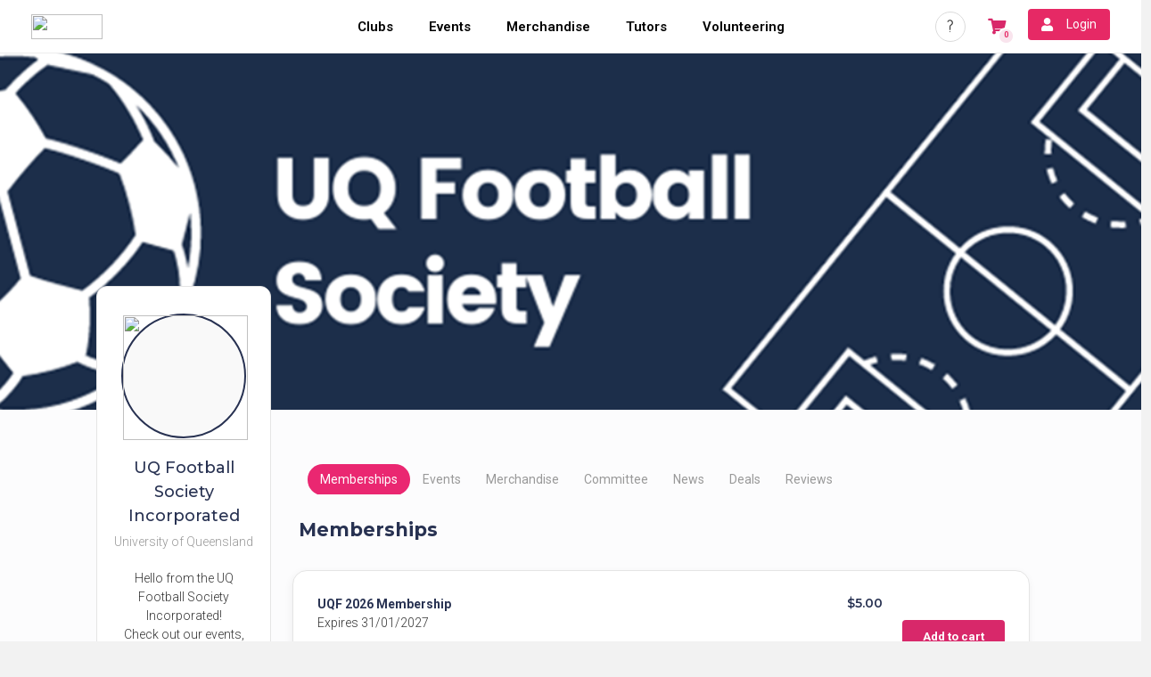

--- FILE ---
content_type: text/html
request_url: https://campus.hellorubric.com/?memid=3443
body_size: 32714
content:
<!DOCTYPE html>
<html lang="en" style="    background: #f2f2f2;">

<head>
    <meta http-equiv="Content-Type" content="text/html; charset=UTF-8">
    <meta http-equiv="Content-Security-Policy" content="upgrade-insecure-requests">
    <meta http-equiv="X-UA-Compatible" content="IE=edge">
    <meta name="viewport" content="width=device-width, initial-scale=1.0, user-scalable=0, minimal-ui">
    <meta name="description" content="Rubric Club Portal">
    <meta http-equiv="Content-Type" content="text/html; charset=iso-8859-1">
    <meta property="og:image"
        content="https://admin.hellorubric.com/assets/uploadedimgs/a8b08bb63f834744e0286970fa99db64.png">
    <meta name="author" content="Rubric">
    <title>Rubric :: Link in bio</title>
    <link rel="stylesheet" href="https://cdnjs.cloudflare.com/ajax/libs/paginationjs/2.1.5/pagination.css"
        integrity="sha512-QmxybGIvkSI8+CGxkt5JAcGOKIzHDqBMs/hdemwisj4EeGLMXxCm9h8YgoCwIvndnuN1NdZxT4pdsesLXSaKaA=="
        crossorigin="anonymous" referrerpolicy="no-referrer" />
    <link rel="apple-touch-icon"
        href="https://admin.hellorubric.com/assets/uploadedimgs/ec67d74a92072b9d12916c84e1ef8012.png">
    <link rel="shortcut icon" type="image/x-icon"
        href="https://admin.hellorubric.com/assets/uploadedimgs/ec67d74a92072b9d12916c84e1ef8012.png">

    <link rel="stylesheet" href="https://cachedresources.hellorubric.com/joint_assets/css/app.css" />
    <link rel="stylesheet" href="https://cachedresources.hellorubric.com/joint_assets/css/main.css" />
    <link rel="stylesheet" href="https://cdn.jsdelivr.net/npm/handsontable/styles/handsontable.min.css" />
    <link rel="stylesheet" href="https://cdn.jsdelivr.net/npm/handsontable/styles/ht-theme-main.min.css" />
    <link rel="stylesheet" href="https://cdn.jsdelivr.net/npm/handsontable/styles/ht-theme-horizon.css" />

    <!-- Fonts -->
    <link href="https://fonts.googleapis.com/css2?family=Montserrat:wght@500;600;700;800;900&display=swap"
        rel="stylesheet" />
    <link href="https://fonts.googleapis.com/css?family=Roboto:300,400,500,600,700" rel="stylesheet" />
    <link href="https://resources.hellorubric.com/app-assets/colorPick.css" rel="stylesheet" />
    <link rel="stylesheet" type="text/css" href="https://cdn.jsdelivr.net/npm/daterangepicker/daterangepicker.css" />
    <link rel="stylesheet" type="text/css"
        href="https://cdnjs.cloudflare.com/ajax/libs/bootstrap-datetimepicker/4.17.47/css/bootstrap-datetimepicker.min.css" />
    <link rel="stylesheet" href="https://resources.hellorubric.com/joint_assets/slim.css" />
    <link href="https://cdn.lineicons.com/4.0/lineicons.css" rel="stylesheet">

</head>
<style>
    #preOrderChip {
        position: absolute;
        margin-top: 10px;
        margin-left: 10px;
    }


    .star-rating-chip {
        position: absolute;
        margin-top: 10px;
        margin-left: 10px;
    }

    .date-tag {
        position: absolute;
        top: 20px;
        right: 20px;
        height: 60px;
        background: #fff;
        padding-left: 1rem;
        padding-right: 1rem;
        padding-top: 0.5rem;
        padding-bottom: 0.5rem;
        border-radius: 0.5rem;
        z-index: 3;
        height: auto;
        -webkit-box-shadow: 0 14px 26px -12px rgb(103 28 201 / 42%), 0 4px 23px 0px rgb(0 0 0 / 12%), 0 8px 10px -5px rgb(103 28 201 / 20%);
        box-shadow: 0 14px 26px -12px rgb(103 28 201 / 42%), 0 4px 23px 0px rgb(0 0 0 / 12%), 0 8px 10px -5px rgb(103 28 201 / 20%);
    }

    #share-lib-link {
        padding-bottom: 5px;
        padding-top: 12px;
        text-align: center;
        top: 30%;
        left: 50%;
        z-index: 1000;
        transform: translate(-50%, -50%);
        position: absolute;
        max-width: 400px;
        -webkit-box-shadow: 0 14px 26px -12px rgb(103 28 201 / 42%), 0 4px 23px 0px rgb(0 0 0 / 12%), 0 8px 10px -5px rgb(103 28 201 / 20%);
        box-shadow: 0 14px 26px -12px rgb(103 28 201 / 42%), 0 4px 23px 0px rgb(0 0 0 / 12%), 0 8px 10px -5px rgb(103 28 201 / 20%);
    }

    .lifestyle-dashboard.lifestyle-dashboard-v1 .body-title h3 {
        font-size: 1.5rem !important;
    }

    .lifestyle-dashboard.lifestyle-dashboard-v1 .body-title {
        margin-bottom: 8px !important;
    }

    @media only screen and (max-width: 767px) {
        #share-lib-link {
            max-width: 320px;
        }

        .sideinfobox {
            margin-left: 20px;
            margin-right: 20px;
        }


        .tabs-inner {
            width: 100%;
            overflow-x: hidden;
        }
    }


    element.style {}

    .lifestyle-dashboard.lifestyle-dashboard-v1 .tabs-wrapper .tabs-inner .tabs ul li a {
        /* border-bottom-width: 4px; */
    }

    .tabs li.is-active a:hover {
        color: white;
    }

    .tabs li a {
        border-bottom-width: 0px !important;
        color: rgba(153, 153, 153, 1);
    }

    .tabs li.is-active a {
        background: var(--qpay-pink);
        color: white;
        border-radius: 20px;
    }

    .eventDay {
        color: #ea2771;
        font-family: "Roboto", sans-serif;
        font-weight: 500;
        text-align: center;
    }

    .eventMonth {
        font-family: "Roboto", sans-serif;
        font-weight: 500;
        text-align: center;
    }
</style>

<body>
    <div id="huro-app" class="app-wrapper" style="background:white">

        <div class="app-overlay"></div>

        <!--Full pageloader-->
        <!-- Pageloader -->
        <div class="pageloader is-full"></div>
        <div class="infraloader is-full is-active"></div>
        <div id="menuinserted"></div>
        <div id="unified-menu-websitebuilder" class="is-hidden">
            <!--DESKTOP NAV BAR-->

<head>
    <link rel="stylesheet" href="https://campus.hellorubric.com/assets/css/jquery.countdown.css">
</head>

<div class="webapp-navbar p-l-15 p-r-15">
    <div class="webapp-navbar-inner" style=" z-index:100">
        <div class="left">
            <div id="webapp-navbar-menu" class="centered-links" style="justify-content: center;">
                <a href="/" class="brand">
                    <img style="width:80px; height:28px; margin:auto"
                        src="https://admin.hellorubric.com/assets/uploadedimgs/d8c67cc2ae377333b5ad3ea5e560710b.png" />
                </a>
            </div>
        </div>

        <div class="center">
            <div id="webapp-navbar-menu" class="centered-links" style="justify-content: center; margin: auto;">
                <a href="search?type=societies" class="um_parent-link m-l-20 m-r-20">
                    Clubs
                </a>
                <a href="search?type=events" class="um_parent-link m-l-20 m-r-20">
                    Events
                </a>
                <a href="search?type=merchandise" class="um_parent-link m-l-20 m-r-20">
                    Merchandise
                </a>
                <a href="search?type=tutors" class="um_parent-link m-l-20 m-r-20">
                    Tutors
                </a>
                <a href="search?type=volunteering" class="volunteering um_parent-link m-l-20 m-r-20">
                    Volunteering
                </a>
            </div>
        </div>
        <div class="right">
            <div class="toolbar ml-auto">
                <a href="https://help.hellorubric.com/" target="_blank" class="toolbar-link button m-r-15">
                    <i class="lnir lnir-help"></i>
                </a>
            </div>
            <div id="desktopMenuButtons" style="    display: flex;">
                <a class="toolbar-link right-panel-trigger m-r-15 um_cart-button" data-panel="um_activity-panel">
                    <div class="h-avatar">
                        <div class="avatar"><i class="fas fa-shopping-cart"
                                style="color:#D8286A; font-size:18px; padding:10px"></i>
                        </div>
                        <div class="badge um_cart-item-count"
                            style="   border: 2px solid white; font-size: 9px; background: #F9E4ED; color: #e62965;font-weight: 800;border-radius: 100px;text-align:center; height:19px; width:19px">
                            0</div>
                    </div>

                </a>
                <a onClick="um_handleLoginModalOpen()" id="um_desktop-login-button" style="color:white !important;"
                    class=" is-hidden button is-danger">
                    <i class="fas fa-user m-r-15" style="color:white !important; font-size:15px"></i> Login
                </a>
                <div id="um_desktop-loggedin-button" class="is-hidden dropdown profile-dropdown is-spaced is-right "
                    style="   padding: 10px; cursor: pointer;">
                    <i class="fas fa-user" style="color:#D8286A; font-size:18px"></i>
                    <span class="status-indicator"></span>
                    <div class="dropdown-menu" role="menu">
                        <div class="dropdown-content" style="border-radius: 16px;">
                            <a href="profile" class=" dropdown-item is-media um_parent-link">
                                My Profile
                            </a>
                            <a href="tutor_profile" class=" dropdown-item is-media um_parent-link">
                                My Tutor Profile<span class="m-l-5 tag is-rounded is-danger">New</span>
                            </a>
                            <a href="profile" class=" dropdown-item is-media um_parent-link">
                                Past Purchases
                            </a>
                            <a href="profile" class=" dropdown-item is-media um_parent-link">
                                Settings
                            </a>
                            <!--                            <a href="https://help.getqpay.com/" class=" dropdown-item is-media um_parent-link">-->
                            <!--                                Help Center-->
                            <!--                            </a>-->
                            <!--                            <a href="https://getqpay.com/contact/" class=" dropdown-item is-media um_parent-link">-->
                            <!--                                Contact Us-->
                            <!--                            </a>-->
                            <a href="https://hellorubric.com/clubs/" class=" dropdown-item is-media um_parent-link">
                                <div class="button is-rounded is-danger" style="width: 100%;">
                                    Create New Club
                                </div>
                            </a>
                            <hr class="dropdown-divider">
                            </hr>
                            <div class="um_insert-admin-clubs is-hidden"></div>
                            <hr class="dropdown-divider">
                            </hr>
                            <a onclick="logout(true);" class=" dropdown-item is-media um_parent-link">
                                Logout
                            </a>

                        </div>
                    </div>
                </div>
            </div>
        </div>
    </div>
</div>
<!-- -->
<!--Mobile navbar-->
<!-- -->
<nav class="navbar mobile-navbar no-shadow is-hidden-desktop is-hidden-tablet" aria-label="main navigation"
    style=" z-index:100">
    <div class="container" style=" z-index:1000">
        <!-- Brand -->
        <div class="navbar-brand" style=" z-index:1000">
            <!-- Mobile menu toggler icon -->
            <div class="brand-start">
                <div id="um_menu-button">
                    <i class="lnir lnir-menu-circle" style="padding:16px; font-size:25px; cursor:pointer"></i>
                </div>
            </div>
            <a class="brand" href="/">
                <img style="width:80px; height:33px; margin:auto"
                    src="https://portal.hellorubric.com/assets/revolvapp/uploaded/fdabba3ae8612070e82891f236021963.png"
                    alt="" />
            </a>
            <div class="brand-end" style="width:initial !important">
                <a class="toolbar-link right-panel-trigger m-r-5 um_cart-button" data-panel="um_activity-panel">
                    <div class="h-avatar">
                        <div class="avatar"><i class="fas fa-shopping-cart"
                                style="color:#D8286A; font-size:18px; padding:10px"></i>
                        </div>
                        <div class="badge um_cart-item-count"
                            style=" line-height: 14px;  border: 2px solid white; font-size: 9px; background: #F9E4ED; color: #e62965;font-weight: 800;border-radius: 100px;text-align:center; height:19px; width:19px">
                            0</div>
                    </div>
                </a>
            </div>
        </div>
    </div>
</nav>
<!--Mobile sidebar-->
<div class="mobile-subsidebar" id="unified-sidemenu" style=" z-index:1000">
    <div class="inner" style="margin-left: 0px">
        <ul class="submenu" style="width: 279px;list-style: none !important;">
            <li>
                <a href="search?type=societies" class="um_parent-link">
                    Clubs
                </a>
            </li>
            <li>
                <a href="search?type=events" class="um_parent-link">
                    Events
                </a>
            </li>
            <li>
                <a href="search?type=merchandise" class="um_parent-link">
                    Merchandise
                </a>
            </li>
            <li>
                <a href="search?type=tutor" class="um_parent-link">
                    Tutors
                </a>
            </li>
            <li>
                <a href="search?type=volunteering" class="um_parent-link">
                    Volunteering
                </a>
            </li>
            <li>
                <a href="https://help.hellorubric.com/" class="um_parent-link">
                    Help Center
                </a>
            </li>
            <li>
                <a href="https://help.hellorubric.com/support/tickets/new" class="um_parent-link">
                    Contact Us
                </a>
            </li>
            <li class="divider"></li>
            <div class="um_insert-admin-clubs is-hidden" style="margin-left: -10px;"></div>
            <li>
                <a href="profile" class="um_parent-link">
                    My Profile
                </a>
            </li>
            <li>
                <a href="tutor_profile" class="um_parent-link">
                    My Tutor Profile
                </a>
            </li>
            <li>
                <a href="settings" class="um_parent-link">
                    Settings
                </a>
            </li>
            <li>

                <div id="mobileMenuButtons">
                    <a href="#" onclick="logout(true);" id='um_mobile-logout-button' class=" is-hidden um_parent-link">
                        Log Out
                    </a>
                    <a onClick="um_handleLoginModalOpen()" id='um_mobile-loggedin-button'
                        class=" is-hidden button um_parent-link">
                        <i class="fas fa-user m-r-10" style="color:white; font-size:15px"></i> Login
                    </a>
                </div>

            </li>
            <li>

            </li>
        </ul>
    </div>
</div>

<!-- LOGIN MODAL -->
<div id="um_login-modal" class="modal h-modal is-big">
    <div class="modal-background "></div>
    <div class="modal-content" style="border-radius: 0.27rem;padding:0;height:100%;">
        <header class="modal-card-head"
            style="background: transparent;border: none;border-radius: inherit;padding: 0; z-index: 10;">
            <button class="h-modal-close ml-auto delete" onclick="um_loginModalClose()" aria-label="close"
                style="margin-right: 10px;    margin-bottom: -50px;"></button>
        </header>
        <div class="modal-card-body"
            style="padding: 0;height:100%;background:transparent !important; overflow: hidden;">
            <iframe id="frame" frameborder="0" style="width:100%;height:100%"></iframe>

        </div>
    </div>
</div>
<!--Circular menu-->
<!--Sidebar-->
<div class="main-sidebar"></div>
<!--  -->
<!-- CART -->
<!--  -->
<div id="um_activity-panel" class="right-panel-wrapper is-activity" style="z-index:100">
    <div class="panel-overlay close-panel"></div>
    <div class="right-panel" style="z-index:1000">
        <div class="right-panel-head" style="    padding: 0 15px !important;">
            <h3 style="color: black;">My Cart (<span class="um_cart-item-count">0</span>)</h3>
            <a class="close-panel">
                <i class="lnir lnir-close" style="color: black;"></i>
            </a>
        </div>
        <div class="p-l-15 p-r-10 right-panel-body has-slimscroll"
            style="flex-grow: 1; overflow-y: auto; padding-bottom:200px">
            <div id="um_cart-loading" style="display:block">
                <div class="tile-grid-item-inner placeload-wrap is-flex p-b-15" style="flex-direction: row !important;">
                    <div class="placeload-avatar is-medium loads"></div>
                    <div class="content-shape-group mx-2">
                        <div class="content-shape is-grow-1 mw-80 loads"></div>
                        <div class="content-shape mw-60 loads"></div>
                    </div>
                </div>
                <div class="tile-grid-item-inner placeload-wrap is-flex p-b-15" style="flex-direction: row !important;">
                    <div class="placeload-avatar is-medium loads"></div>
                    <div class="content-shape-group mx-2">
                        <div class="content-shape is-grow-1 mw-80 loads"></div>
                        <div class="content-shape mw-60 loads"></div>
                    </div>
                </div>
                <div class="tile-grid-item-inner placeload-wrap is-flex p-b-15" style="flex-direction: row !important;">
                    <div class="placeload-avatar is-medium loads"></div>
                    <div class="content-shape-group mx-2">
                        <div class="content-shape is-grow-1 mw-80 loads"></div>
                        <div class="content-shape mw-60 loads"></div>
                    </div>
                </div>
            </div>
            <div id="um_insert-cart" style="display:none">
            </div>
            <div class="um_insert-cart-recommendations mobile" style="display:none">

            </div>
            <div id="um_cart-empty-state" class="m-t-20 m-b-20 has-text-centered" style="display:none">
                <h3 class="title is-4">Empty Cart</h3>
            </div>
        </div>
        <div id="um_cart-bottom-section"
            style="background-color:white; border-top: 1px solid #d9d9d9; position:absolute; width:100%; bottom:0">
            <!-- <div id="um_login-to-validate-section" class="p-l-20 p-r-20" style="padding-top:8px; padding-bottom: 8px; display:none; font-weight:400px; background-color:#F2F2F2
                    ">
                <p><a id="um_login-button">Login</a> for member validation and exclusive pricing</p>
            </div> -->
            <div id="um_amount-section" class="is-hidden">
                <div style="display:flex; justify-content: space-between;" id="um_amount-pre-order"
                    class="is-hidden m-t-10">
                    <p class="no-margin-all  p-l-15" style="font-weight:bold">Pay later (Pre-order)</p>
                    <p class="no-margin-all p-r-20" style="font-weight:bold" id="um_amount-preorder-price">$0.00</p>
                </div>
                <div style="display:flex;justify-content: space-between;" class="m-t-10">
                    <p class="no-margin-all  p-l-15" style="font-weight:bold">Subtotal</p>
                    <p class=" no-margin-all p-r-20" style="font-weight:bold" id="um_amount-section-subtotal">$0.00</p>
                </div>
                <div id="discount-total-section" style="display:flex;justify-content: space-between;"
                    class="m-t-10 is-hidden">
                    <p class="no-margin-all  p-l-15" style="font-weight:bold">Discount</p>
                    <p class="no-margin-all p-r-20" style="font-weight:bold" id="discount-total">- $1.00</p>
                </div>
            </div>
            <div id="um_pay-buttons" style="display:none; padding: 15px 20px;margin-bottom: 30px;">
                <div id="um_express-checkout-button" class="button h-button is-danger is-fullwidth m-b-5"
                    style="border-radius: 8px;">
                    Checkout with Rubric account
                </div>
                <div id="um_checkout-button" class="button h-button is-danger is-outlined is-fullwidth close-panel"
                    style="border-radius: 8px;">
                    Guest Checkout
                </div>
            </div>
        </div>

    </div>
    <div id="um_recomendations-panel" class="right-panel"
        style="z-index:999; display:none !important;padding-left: 4px;padding-right: 4px; height:100% !important">
        <div class="p-l-15 p-r-15 p-b-20 right-panel-body has-slimscroll"
            style="flex-grow: 1; overflow-y: auto; height: calc(100%); ">
            <!--  -->
            <!-- RECOMMENDATIONS ITEM TEMPLATE -->
            <!--  -->
            <a href="" id="um_cart-recommendation-template" class="is-hidden m-b-15">
                <div class="l-card m-b-10" style=" border-top: none; border-left:none; border-right:none;padding:0px;padding-bottom:8px;border-radius: 0px;
    border-bottom: 1px solid #f2f2f2;">
                    <div class="media-flex-center">
                        <div class="h-avatar is-large" style="border-radius:8px !important;margin-bottom: auto;">
                            <img class="avatar" id="um_cart-recommendation-image"
                                style="border-radius:8px !important; margin-bottom: auto;" src="">
                        </div>
                        <div class="flex-meta">
                            <span id="um_cart-recommendation-title"
                                style="text-overflow: ellipsis;font-size: 1.rem;"></span>
                            <span id="um_cart-recommendation-subtitle" style="text-overflow: ellipsis;"></span>
                            <span id="um_cart-recommendation-subtitle-2"
                                style="font-size: 1.rem; text-overflow: ellipsis;"></span>
                            <span class="m-t-5" id="um_cart-recommendation-cost"
                                style="font-size: 1.rem; font-weight: bold"></span>
                            <span class="m-t-5 is-hidden" id="um_cart-recommendation-tag"
                                style="font-weight: bold; color: #e62965"></span>

                        </div>
                        <div class="flex-end" style="margin-bottom:auto">
                            <div class="h-icon is-small is-red is-rounded m-l-5" style="opacity: 0.7">
                                <i class="fas fa-arrow-right"></i>
                            </div>
                        </div>
                    </div>
                </div>
            </a>
            <div class="um_insert-cart-recommendations desktop">

            </div>
        </div>
    </div>
</div>
<!--  -->
<!-- SWITCH ACCOUNT TEMPLATE -->
<!--  -->
<div class=" dropdown-item inner-list-item media-flex-center m-b-5 is-hidden" id="um_switch-account-template"
    style="cursor: pointer;">
    <div class="h-avatar">
        <img class="avatar" src="" alt="">
    </div>
    <div class="flex-meta is-light">
        <p id='name' style="text-overflow:ellipsis "></p>
        <span id='role'></span>
    </div>
    <div class="flex-end">
    </div>
</div>
<!--  -->
<!-- CART ITEM TEMPLATE -->
<!--  -->
<div id="um_cart-template" class="is-hidden"
    style="display:flex; background: white; margin-bottom: 15px; border-bottom: 1px solid #f2f2f2;     padding-bottom: 5px;">
    <div class="h-icon m-r-10 m-t-5" style="background: transparent; max-height: 60px; height: 50px; width: 60px;">
        <img id="um_cart-template-image" style="margin-bottom:auto; max-height: 70px; object-fit: contain;"
            src="https://portal.hellorubric.com/content/merchandiseimages/637593a2dc2a5.png" class="square-image">
    </div>
    <div style="display:flex;justify-content: space-between;width: 100%; ">
        <div style="flex:1; justify-content: center; flex-direction: column; width: 138px;">
            <div id="um_cart-template-title" style="font-weight:bold">Item name</div>
            <div id="um_cart-template-subtitle" style="font-size:13px">M, Red</div>
            <div style="display:flex">
                <p id="um_cart-template-price" style="font-size: 13px; font-weight: bold;">
                </p>
                <div id="um_cart-template-discount-string" class="m-l-5 is-hidden"
                    style="font-size:12px; font-weight: bold;">
                </div>

            </div>
            <i>
                <div id="um_cart-template-shipping" class="item-description  no-margin-top" style="color: #0052B4;">
                </div>
                <div id="um_cart-template-preOrder" class="item-description no-margin-top is-hidden"
                    style="color: var(--qpay-pink)">Pre-order item
                </div>
            </i>
            <!-- DISCOUNT CODE ERROR SECTION -->
            <p id="um_cart-template-error" class="errorSection is-hidden"
                style="font-size: 12px; color:var(--qpay-pink);">
                Error occurred
            </p>
            <div id="um_cart-template-countdown" class="is-hidden" style="font-size: 12px; color:var(--qpay-pink);">

            </div>

        </div>
        <div class="flex-centered m-l-10 m-t-5">
            <div class="field" style="width: min-content;">
                <div class="control" style="width: min-content;">
                    <span class="select" style="width: 100%; z-index: 0;">
                        <select id="um_cart-template-quantity"
                            style="width: min-content;background: #F4F4F4; z-index: 0;">
                        </select>
                    </span>
                </div>
            </div>
            <button id="um_cart-template-remove" class="button h-button addLoader"
                style="border-style: none;align-self: flex-start; color:grey; padding-top:0px">
                <i class="lnil lnil-trash" style="font-size:16px"></i>
            </button>
        </div>
    </div>
    <div class="is-divider"></div>
</div>

<script src="https://resources.hellorubric.com/shared_resources/unified_menu.js?bpc=true" defer>
</script>
<!-- <script src="https://cdnjs.cloudflare.com/ajax/libs/jquery.downCount/1.0.0/jquery.downCount.min.js"
    integrity="sha512-JvSF6sY/iY33D+SzG/Ez/d+wspcOdJMkk88OB7Q33Rxi+VMUWdiria0zSNVBkuVvEvarp7ReJcwcHfjhlkHALg=="
    crossorigin="anonymous" referrerpolicy="no-referrer"></script> -->
        </div>
        <head>
    <!-- <link rel="stylesheet" href="https://campus.hellorubric.com/assets/css/jquery.countdown.css"> -->
</head>
<!-- HELLO RUBRIC! -->
<style>
.hero-item-title {
    font-family: "Rubik", sans-serif;
    font-size: 2rem;
    color: #161D25;
    font-weight: 500;
    line-height: 1em;
}

.qpayPink {
    color: #EA2671 !important;
}

.item-price {
    font-family: "Rubik", sans-serif;
    font-size: 1.5rem;
    color: #161D25;
    font-weight: 500;
    line-height: 1em;
    margin-top: 20px;
}

.member-item-price {
    font-family: "Rubik", sans-serif;
    font-size: 1.25rem;
    color: #EA2771;
    font-weight: 400;
    line-height: 1em;
    margin: 10px 0px;
}

.slick-dots li button:before {
    font-size: 20px !important;
}

.slick-dots li button:after {
    font-size: 20px !important;
    color: #ea2771 !important;
}

.md_floating-bottom-section {
    box-shadow: 0 0px 10px rgb(0 0 0 / 0.2);
    background-color: white;
    border-top: 1px solid #d9d9d9;
    padding-right: 20px;
    padding-left: 20px;
    padding-top: 6px;
    padding-bottom: 30px;
    position: fixed;
    width: 100%;
    bottom: 0px;
}
</style>
<!--  -->
<!-- CART -->
<!--  -->
<div id="md_activity-panel" class="right-panel-wrapper is-activity" style="z-index:100">
    <div class="panel-overlay"></div>
    <div class="right-panel" style="z-index:900; width:650px;">
        <div class="md_close-panel"
            style="cursor: pointer; padding: 14px 17px !important; z-index: 900; position: absolute;margin: 10px;
    right: 0px; border-radius: 100px; background-color: whitesmoke; box-shadow: 0px 4px 5.5px 0px rgba(0, 0, 0, 0.10);">
            <a class="md_close-panel">
                <i class="lnir lnir-close" style="color: black;"></i>
            </a>
        </div>
        <div class="no-padding-all no-margin-all right-panel-body has-slimscroll"
            style="flex-grow: 1; overflow-y: auto; padding-bottom:200px;">
            <div class="page-content-wrapper">
                <div id="md_empty-state" style="border: 0px solid white;"
                    class="s-card has-loader has-loader-active page-content is-relative "
                    style="padding:0px !important">
                    <div class="h-loader-wrapper">
                        <div class="loader is-xl is-loading"></div>
                    </div>
                    <div class="page-placeholder">
                        <div class="placeholder-content">
                            <img class="light-image"
                                src="https://resources.hellorubric.com/joint_assets/img/illustrations/placeholders/search-4.svg"
                                alt="">
                            <img class="dark-image"
                                src="https://resources.hellorubric.com/joint_assets/img/illustrations/placeholders/search-4-dark.svg"
                                alt="">
                            <h3>Item Not Found</h3>
                            <p class="is-larger">Please contact the club for more information.
                            </p>
                        </div>
                    </div>
                </div>
                <div id="md_default-state" style="padding-bottom:250px !important"
                    class=" is-hidden no-padding-all is-relative">

                    <!--Hero and mini images-->
                    <!-- IMAGE TEMPLATE -->
                    <div class="is-hidden" id="md_templateHeroImageLink">
                        <img alt="" style="max-height:350px" class="square-image" id="templateHeroImage"
                            src="https://resources.hellorubric.com/joint_assets/img/placeholders/placeholder.png">
                    </div>
                    <div class=" m-t-20 m-l-20 m-r-20" id="md_insert-hero-image">
                        <div class="hero-slider" id="heroSlider">
                        </div>
                        <!-- <div class=" card-grid card-grid-v4 is-hidden-mobile" style="margin-top: 14px;">
                            <div class="columns is-multiline" style="display: flex;">
                                <div class="column is-3 is-hidden" style="" id="md_templateMiniImageHolder">
                                    <a href="#" id="templateMiniImageLink">
                                        <img alt="" id="templateMiniImage" class="square-image"
                                            src="https://resources.hellorubric.com/joint_assets/img/placeholders/placeholder.png">
                                    </a>
                                </div>
                            </div>
                        </div> -->
                    </div>

                    <!--Item details-->
                    <div class="m-l-20 m-r-20">
                        <h2 class="hero-item-title m-t-20" id="md_heroItemTitle"
                            style="font-size: 30px;font-weight: bold;">
                        </h2>
                        <a id="societyLink"></a>
                        <div class="m-t-10" id="insert-rating"></div>
                        <div class="item-price m-t-15" id="md_itemPrice" style="font-size: 20px;font-weight: bold;">
                        </div>
                        <span class=" m-t-10 tag is-rounded is-danger is-hidden preOrder" style="font-weight: bold;">Pre
                            Order</span>
                        <div class="member-item-price is-hidden" id="md_memberItemPrice"></div>
                        <div id="md_shippingMethod" style=" color: #ea2771;" class="is-hidden">
                        </div>
                        <div style="    margin: 20px 0px 20px 0px;">
                            <p>Description</p>
                        </div>

                        <div id="md_itemDescription">
                        </div>
                    </div>
                    <div id="insert-reviews"></div>
                    <div class="md_floating-bottom-section">
                        <p id="md_selection-error" style="font-size:12px" class="is-hidden qpayPink">Select all
                            options</p>
                        <div style="display: flex;flex-wrap: wrap;">
                            <div id="md_templateSubGroupHolder" class="field is-hidden md_sub-group-holder"
                                style="width: min-content; margin-right: 30px;">
                                <label id="md_templateGroupLabel"></label>
                                <div class="control" style="width: min-content;">
                                    <span class="select" style="width: 100%;">
                                        <select id="md_templateSubGroupOptions"
                                            style="width: min-content;background: #F4F4F4;"
                                            class="md_sub-group-options">
                                        </select>
                                    </span>
                                </div>
                            </div>
                            <div class="field" style="width: min-content; margin-right: 30px;">
                                <label>Quantity</label>
                                <div class="control" style="width: min-content;">
                                    <span class="select" style="width: 100%;">
                                        <select id="md_quantityOptions" style="width: min-content;background: #F4F4F4;">
                                            <option value="1">1</option>
                                        </select>
                                    </span>
                                </div>
                            </div>
                        </div>

                        <button id="md_addToCartButton" class="button h-button is-primary is-raised max-on-mobile"
                            onclick="md_addMerchTypeToCart()" style="width: 100%;">
                            <i class="fa fa-shopping-cart m-r-5"></i>
                            Add to cart
                        </button>
                    </div>


                </div>
            </div>
        </div>


    </div>
</div>
<script src="https://cachedresources.hellorubric.com/joint_assets/js//app.js">
</script>
<!-- <script src="https://cdnjs.cloudflare.com/ajax/libs/jquery.countdown/2.2.0/jquery.countdown.js"
    integrity="sha512-aWlTsIGUhEq2+LQNA7Wq+OsLaouCcGGaHBWzoU9duKy26ImHe12gRtQnj4688p7QUHG+J4CMb+XwgZ8LYqQ+kQ=="
    crossorigin="anonymous" referrerpolicy="no-referrer"></script> -->
<script src="https://resources.hellorubric.com/shared_resources/merch_details.js?bpc=true"
    defer>
</script>
<script src="https://cdnjs.cloudflare.com/ajax/libs/jquery.downCount/1.0.0/jquery.downCount.min.js"
    integrity="sha512-JvSF6sY/iY33D+SzG/Ez/d+wspcOdJMkk88OB7Q33Rxi+VMUWdiria0zSNVBkuVvEvarp7ReJcwcHfjhlkHALg=="
    crossorigin="anonymous" referrerpolicy="no-referrer"></script>
        <head>
    <!-- <link rel="stylesheet" href="https://campus.hellorubric.com/assets/css/jquery.countdown.css"> -->
</head>
<style>
    /*CUSTOM CSS RULES GO HERE*/
    .fillImage img {
        width: 100%;
        height: auto;
        background-size: cover;
        background-repeat: no-repeat;
        background-position: center;
    }

    #eventName2 ul {
        list-style: disc !important;
        list-style-position: inside !important;
    }

    #eventName2 ol {
        list-style: decimal !important;
        list-style-position: inside !important;
    }

    .termsSectionText ul {
        list-style: disc !important;
        list-style-position: inside !important;
    }

    .termsSectionText ol {
        list-style: decimal !important;
        list-style-position: inside !important;
    }

    .hover:hover {
        cursor: pointer;
        background-color: #ededed !important;
    }

    /* Recommendations */
    /* Clubs */
    #insertClubRec .item-name.dark-inverted {
        font-family: 'Open Sans';
        font-style: normal;
        font-weight: 600;
        font-size: 14px;
        line-height: 150%;
    }

    #insertClubRec .item-name.not-dark-inverted {
        font-family: 'Open Sans';
        font-style: normal;
        font-weight: 400;
        font-size: 14px;
        line-height: 150%;
    }

    /* Cross Selling Modal */
    #cross-sell-modal {
        /* top: auto; */
        width: 100%;
        position: inherit;
    }

    #cross-sell-modal .modal-content {
        bottom: auto;
        width: 100%;
        padding-left: 0px;
        padding-right: 0px;
        max-width: 100%;
    }

    /* .splide{
        margin: auto;
    } */
    #cross-sell-modal .section-placeholder .onboarding-content h3,
    #cross-sell-modal .section-placeholder .onboarding-content p,
    #cross-sell-modal .section-placeholder .onboarding-content div {
        /* max-width: 480px !important; */
        padding-left: 8px;
    }

    .section-placeholder .placeholder-content {
        /* max-width: 480px !important; */
        text-align: left;
    }

    .splide img {
        max-width: 140px;
        min-width: 130px;
        margin-left: auto;
        margin-right: auto;
        display: inherit;
        object-fit: cover;
        width: 100%;
    }

    .parent {
        background-image: url('image.jpg');
        background-size: cover;
        backdrop-filter: blur(10px);
    }

    .parent img {
        display: block;
        width: 100%;
        height: auto;
        object-fit: contain;
    }

    #cross-sell-modal .onboarding-card {
        /* width: 363px; */
    }

    #cross-sell-modal .onboarding-card h3.dark-inverted {
        padding-top: 10px !important;
    }

    #cross-sell-modal-list {
        width: 80vw;
    }

    #cross-sell-modal .onboarding-card-inner {
        background-color: white;
        height: 140px;
        border-radius: 12px;
        overflow: hidden;
        cursor: pointer;
    }

    #cross-sell-modal a {
        display: block;
        width: 100%;
        height: 100%;
    }


    .splide__pagination {
        top: 315px;
        display: flex !important;
    }

    #cross-sell-modal .modal-content,
    #cross-sell-modal .modal-card,
    #cross-sell-modal .modal-card-head {
        background-color: rgba(0, 0, 0, 0);
    }

    #cross-sell-modal .modal-content {
        border-width: 0px;
    }

    #cross-sell-modal .modal-card-body {
        overflow: hidden;
        background-color: #F1E8D7;
    }

    #cross-sell-modal .modal-card-head {
        padding-top: 30px;
        padding-bottom: 0px;
        padding-right: 0px;
    }

    .is-default-color {
        color: var(--qpay-pink) !important;
        font-weight: 700 !important;
    }

    .splide__pagination__page {
        background: white;
    }

    .splide__pagination__page.is-active {
        background: var(--qpay-pink);
    }

    .cross-sell-header {
        font-weight: 600;
        font-size: 17px;
        text-align: left;
    }

    @media only screen and (max-width: 768px) {
        .cross-sell-header {
            font-size: 17px;
        }
    }

    .qpayPink {
        color: #EA2671 !important;
    }

    #cross-sell-modal .onboarding-card {
        max-width: 350px;
        /* width: 75%; */
        /* margin: auto; */
        box-shadow: 1px 2px 5px rgba(0, 0, 0, 0.15);
        border-radius: 12px;
        margin-bottom: 12px;
    }

    /* Default Style: height 70px */
    #recommendationClubs .flex-table-item .flex-table-cell.is-media.is-grow-lg {
        height: 70px;
    }

    /* When screen width is between 769px and 1100px, height is auto */
    @media screen and (min-width: 769px) and (max-width: 1099px) {
        #recommendationClubs .flex-table-item .flex-table-cell.is-media.is-grow-lg {
            height: auto;
        }
    }

    .webui-popover {
        transform: translateY(30px) !important;
        max-width: 100%;
    }

    .ed_floating-bottom-section {
        box-shadow: 0 0px 10px rgb(0 0 0 / 0.2);
        background-color: white;
        border-top: 1px solid #d9d9d9;
        padding-right: 20px;
        padding-left: 20px;
        padding-top: 14px;
        padding-bottom: 30px;
        position: fixed;
        width: 100%;
        bottom: 0px;
    }
</style>
<!--  -->
<!-- CART -->
<!--  -->
<div id="ed_activity-panel" class="right-panel-wrapper is-activity" style="z-index:100">
    <div class="panel-overlay" id="ed_panel-overlay"></div>
    <div class="right-panel" style="z-index:900; width:650px;">
        <div class="ed_close-panel" onClick="ed_goForward(false)" style="cursor: pointer; padding: 14px 17px !important; z-index: 900; position: absolute;margin: 10px;
    right: 0px; border-radius: 100px; background-color: whitesmoke; box-shadow: 0px 4px 5.5px 0px rgba(0, 0, 0, 0.10);">
            <a class="ed_close-panel">
                <i class="lnir lnir-close" style="color: black;"></i>
            </a>
        </div>
        <div class="ed_center-panel is-hidden" style="position: absolute;top: 20px; width:100%">
            <p style="font-size: 18px; font-weight:bold; text-align:center">Select Tickets</p>
        </div>
        <div class="ed_back-button is-hidden" style="cursor: pointer; padding: 14px 17px !important; z-index: 900; position: absolute;margin: 10px;
    left: 0px; border-radius: 100px; background-color: whitesmoke; box-shadow: 0px 4px 5.5px 0px rgba(0, 0, 0, 0.10);">
            <i class="lnir lnir-arrow-left" style="color: black;"></i>
        </div>
        <div class="no-padding-all no-margin-all right-panel-body has-slimscroll" style="flex-grow: 1; overflow-y: auto; padding-bottom:200px;">
            <div class="page-content-wrapper">
                <div id="ed_empty-state" style="border: 0px solid white;" class="s-card has-loader has-loader-active page-content is-relative " style="padding:0px !important">
                    <div class="h-loader-wrapper">
                        <div class="loader is-xl is-loading"></div>
                    </div>
                    <div class="page-placeholder">
                        <div class="placeholder-content">
                            <img class="light-image" src="https://resources.hellorubric.com/joint_assets/img/illustrations/placeholders/search-4.svg" alt="">
                            <img class="dark-image" src="https://resources.hellorubric.com/joint_assets/img/illustrations/placeholders/search-4-dark.svg" alt="">
                            <h3>Event Not Found</h3>
                            <p class="is-larger">Please contact soceity for more information.
                            </p>
                        </div>
                    </div>
                </div>
                <div id="ed_default-state" style="padding-bottom:250px !important" class=" is-hidden no-padding-all is-relative">
                    <!-- EVENT DETAILS STEP 1 -->
                    <div class="ed_step-1">
                        <!-- Content Wrapper Test-->
                        <div class="no-margin-bottom no-padding-bottom m-t-20 m-r-20 m-l-20" style="background-color:white;min-height:1vh">

                            <!-- TOP SECTION -->
                            <div class="page-content-wrapper ">
                                <img class="img-fluid is-hidden" id="ed_bannerimage" src="banner.jpg" alt="Event Banner Image" style="  max-height: 400px;width: 100%;object-fit: cover;border-radius: 8px;">
                                <!-- EVENT NAME AND ADDRESS SECTION -->
                                <div id="nameAddressSection" class="m-t-10">
                                    <div>
                                        <p class="m-b-5 ed_eventTime"></p>
                                        <h3 class="title is-3 no-padding-bottom no-margin-bottom" id="eventName1"></h3>
                                        <div class="m-t-5" style="display:flex">
                                            <p id="ed_hosted-by" class="title is-6" style="align-self: normal;    margin-top: 2px !important;"></p>
                                            <div class="m-l-10" id="ed_society-rating"></div>
                                        </div>
                                        <!-- EVENT CALENDAR ADDRESS PRICE -->
                                        <div class="r-card-advanced h-card text-white m-b-15" style="background-color: #F5F5F5;border-color:#F5F5F5;    z-index: 0;">
                                            <div class="card-content p-l-10 p-r-10 p-t-10 p-b-10" style="">
                                                <div class="m-b-10" style="display: flex; justify-content: flex-start	;">
                                                    <i class="fas fa-clock m-r-10 p-t-5"></i>
                                                    <div>
                                                        <p class="ed_eventTime"></p>
                                                    </div>
                                                </div>
                                                <div style="display: flex; justify-content: flex-start	;">
                                                    <i class="fas fa-location-arrow m-r-10 p-t-5"></i>
                                                    <div>
                                                        <p id="eventAddress"></p>
                                                        <div class="is-hidden" id="">
                                                            <p>Get direction</p>
                                                        </div>
                                                    </div>
                                                </div>
                                                <div class="m-t-10 is-hidden" style="display: flex; justify-content: flex-start;" id="ticketPriceRangeSection">
                                                    <i class="fas fa-tag m-r-10 p-t-5" style="font-size:13px;margin-left:3px;"></i>
                                                    <div>
                                                        <p id="ticketPriceRange"></p>
                                                    </div>
                                                </div>
                                            </div>
                                        </div>
                                        <!-- <div id="errormessage-uc" class="alert alert-danger alert-dismissible mb-2 is-hidden" role="alert">
								<strong>Oh snap!</strong> Change a <a href="#" class="alert-link">few things up</a>                      and submit again.
							</div>  -->


                                    </div>
                                </div>
                            </div>
                        </div>
                        <div class="m-r-20 m-l-20 m-t-10">
                            <!-- EVENT DETAILS SECTION -->

                            <div class="r-card-advanced h-card text-white" style="padding: 10px; border-radius:8px; overflow:auto;    z-index: 0;">
                                <div class="card-content p-l-10 p-r-10">
                                    <h3 class="title is-5">Details</h3>
                                    <div id="eventName2"></div>
                                </div>
                            </div>
                            <!-- TICKET TYPES SECTION -->

                            <div id="ed_ticketTypesSection" class="m-t-25 is-hidden r-card-advanced h-card text-white m-b-10 " style="padding: 10px; border-radius:8px; padding-bottom:0px !important;     z-index: 0;">
                                <div class="card-head no-padding-bottom p-l-10 p-r-10" style="border-bottom: none;">
                                    <div class="left">
                                        <h3 class="title is-5 no-padding-bottom">Ticket Types <span id="ticketTypeCount"></span>
                                        </h3>
                                    </div>
                                </div>
                                <div class="card-content p-l-10 p-r-10">
                                    <div id="ed_ticketTypesText"></div>
                                    <p id="ed_ticketTypesViewMore" class="is-hidden m-t-10" style="text-align:center;cursor : pointer;  color: var(--qpay-pink) !important;">
                                        View
                                        More
                                    </p>
                                </div>
                            </div>
                            <div class="collapse has-chevron termsSection m-t-20 no-margin-bottom" style="border-radius:8px;">
                                <div class="collapse-header">
                                    <h3 class="title is-5 no-padding-bottom no-margin-bottom" style="font-size:1.25rem">
                                        Event terms and conditions</h3>
                                    <div class="collapse-icon">
                                        <svg xmlns="http://www.w3.org/2000/svg" width="24" height="24" viewBox="0 0 24 24" fill="none" stroke="currentColor" stroke-width="2" stroke-linecap="round" stroke-linejoin="round" class="feather feather-chevron-down">
                                            <polyline points="6 9 12 15 18 9"></polyline>
                                        </svg>
                                    </div>
                                </div>
                                <div class="collapse-content " style="display: none;">
                                    <div class="termsSectionText m-b-15"></div>
                                    <div class="is-hidden" id="refundPolicySection">
                                        <h3 class="title is-6 m-t-5">Refund Policy</h3>
                                        <p id="refundPolicyText"></p>
                                    </div>
                                </div>
                            </div>
                            <!-- EVENT ORGANISOR LIST SECTION -->
                            <div class="r-card-advanced h-card text-white m-t-30" id="eventOrganisersSection" style="padding: 10px; border-radius:8px;    z-index: 0;">
                                <div class="card-head no-padding-bottom p-l-10 p-r-10" style="border-bottom: none;">
                                    <div class="left">
                                        <h3 class="title is-5 no-padding-bottom">More From Event Organisers</h3>
                                    </div>
                                </div>
                                <div id="ed_insertOrg" class="m-t-5"></div>
                                <div id="ed_hostedBySection" class="p-t-5 p-b-5 m-b-10 m-t-10 is-hidden p-r-10" style="display: flex; justify-content: flex-start;border-radius: 10px; ">
                                    <div>
                                        <div class="h-avatar m-r-10 m-l-10 m-t-10 m-b-10 is-small">
                                            <img id="eventOrganizerLogo" class="avatar" style="max-height:130px;">
                                        </div>
                                    </div>
                                    <div style="margin-top:auto;margin-bottom:auto">
                                        <p id="eventOrganizer">
                                        <p id="eventOrganizerRating">
                                        </p>
                                    </div>
                                    <i id="event-collab-arrow" class="is-hidden fas fa-angle-right" style="color:#EA2671; font-size:18px; margin-left:auto; margin-top:auto; margin-bottom:auto"></i>
                                </div>
                            </div>
                            <div id="ed_insert-ratings"></div>
                        </div>
                    </div>
                    <!-- PICK TICKET TYPE STEP 2 -->
                    <div class="ed_step-2">
                        <div class="m-b-5 is-hidden" id="ticket-modal-template">
                            <div style="display: flex; justify-content: space-between;" class="m-b-5">
                                <div>
                                    <h3 class="title is-6 m-b-5" id="ticket-modal-template-title">Paid ticket</h3>
                                    <div id="ticket-modal-template-price">$11.59 </div>
                                </div>
                                <div>
                                    <div class="field">
                                        <div class="select">
                                            <select class="ticketCountSelect" id="ticket-modal-template-count">
                                            </select>
                                        </div>
                                    </div>
                                </div>
                            </div>
                            <div id="ticket-modal-template-conditions">
                            </div>
                            <div class="field  m-t-10" id="ticket-modal-template-password-section" style="border-radius: 8px; display:none">
                                <div class="control is-expanded">
                                    <input class="input" id="ticket-modal-template-password" type="text" placeholder="Password" style="font-size:14px !important">
                                </div>
                                <p class="help success-text password-valid is-hidden">Validated</p>
                                <p class="help danger-text password-error is-hidden">Please enter password</p>
                            </div>
                            <div class="is-divider m-t-10 m-b-20" style="border-top:0.1rem solid #F5F5F5"></div>
                        </div>
                        <div class="m-t-30">
                            <div id="ed_ticket-pick-modal-body" class=" modal-card-body  has-loader" style="border-bottom-left-radius: 8px; border-bottom-right-radius: 8px; margin-top:80px">
                                <div id="ticket-pick-modal-error" class="content is-hidden" style="background-color:#F9E4ED">
                                    <h3 class="title is-6 no-margin-bottom" style="color: var(--qpay-pink) !important; padding:10px" id="ticket-pick-modal-error-text">
                                        Error Section</h3>
                                </div>
                                <div class="h-loader-wrapper">
                                    <div class="loader is-loading"></div>
                                </div>
                                <div class="inner-content">


                                    <div id="ed_insert-ticket-types"></div>
                                    <!-- SECTION 1 - BOTTOM NAV BAR -->

                                </div>
                            </div>
                        </div>
                    </div>
                    <!-- (Optional) PICK MERCH BUNDLE STEP 3 -->
                    <div class="ed_step-3">
                        <div class="">
                            <div id="ed_bundle-body" class="modal-card-body  has-loader is-hidden" style="border-bottom-left-radius: 8px; border-bottom-right-radius: 8px; margin-top:80px">
                                <div id="bundle-error" class="content is-hidden" style="background-color:#F9E4ED">
                                    <h3 class="title is-6 no-margin-bottom" style="color: var(--qpay-pink) !important; padding:10px" id="bundle-error-text">
                                        Error Section</h3>
                                </div>
                                <div class="h-loader-wrapper">
                                    <div class="loader is-loading"></div>
                                </div>
                                <div class="inner-content">

                                    <div id="ed_insert-bundles"></div>
                                    <!-- SECTION 1 - BOTTOM NAV BAR -->
                                    <!-- <button onclick="reserveTicketTypes()" class="m-b-10  button is-primary is-raised"
                                style="background-color:black; width:100%"><span class="addtitles">Google Apple Pay<i
                                        class="fas fa-arrow-right m-l-5"></i></span>
                            </button> -->
                                    <div id="bundle-template" class="is-hidden" style="display:flex; background: white; margin-bottom: 15px; border-bottom: 1px solid #f2f2f2;     padding-bottom: 5px;">
                                        <div class="h-icon m-r-10 m-t-5" style="background: transparent; height: 200px; width: 280px;">
                                            <img id="bundle-template-image" style="margin-bottom:auto; max-height: 150px; object-fit: contain;" src="https://portal.hellorubric.com/content/merchandiseimages/637593a2dc2a5.png" class="square-image">
                                            <span id="ed_bundling-check-preorder" style="position: absolute;top: 8px;left: 8px;" class="tag is-rounded is-blue is-hidden">Pre-order</span>
                                        </div>
                                        <div style="width: 100%; ">
                                            <div id="bundle-template-title" style="font-weight:bold">Item name</div>
                                            <!-- <div id="bundle-template-subtitle" style="font-size:13px">M, Red</div> -->
                                            <p id="bundle-template-price" style="font-size: 13px; font-weight: bold;" class="no-margin-all">
                                            </p>
                                            <p id="ed_bundle-selection-error" style="font-size:12px" class="is-hidden qpayPink m-t-5 m-b-5">
                                                Select all
                                                options</p>
                                            <div class="flex-centered">
                                                <div style="display: flex;flex-wrap: wrap;">
                                                    <div id="ed_templateSubGroupHolder" class="field is-hidden sub-group-holder" style="width: min-content; margin-right: 10px;">
                                                        <label id="ed_templateGroupLabel"></label>
                                                        <div class="control" style="width: min-content;">
                                                            <span class="select" style="width: 100%;">
                                                                <select id="ed_templateSubGroupOptions" style="width: min-content;background: #F4F4F4;" class="sub-group-options">
                                                                </select>
                                                            </span>
                                                        </div>
                                                    </div>
                                                    <div class="field" style="width: min-content;">
                                                        <label>Quantity</label>
                                                        <div class="control" style="width: min-content;">
                                                            <span class="select" style="width: 100%;">
                                                                <select id="ed_quantityOptions" style="width: min-content;background: #F4F4F4;">
                                                                    <option value="1">1</option>
                                                                </select>
                                                            </span>
                                                        </div>
                                                    </div>
                                                </div>
                                                <button id="ed_bundle-add-to-cart" class="m-t-10 is-disabled button is-primary is-raised" style=" width:100%"><span class="addtitles">Add to cart<i class="fas fa-arrow-right m-l-5"></i></span>
                                                </button>
                                            </div>
                                        </div>
                                        <div class="is-divider"></div>
                                    </div>
                                </div>
                            </div>
                        </div>
                    </div>
                    <div class="ed_floating-bottom-section">
                        <div class="ed_step-1">
                            <!--  -->
                            <!-- TICKET BUYING FUNCTION SECTION -->
                            <!--  -->
                            <!-- EVENT OFFLINE - event-offline-->
                            <div id="event-offline" class="content is-hidden  m-b-10">
                                <h3 class="title is-4 no-padding-all no-margin-bottom has-text-centered">Online sales
                                    are
                                    currently closed
                                </h3>

                            </div>
                            <!-- TICKETS SOLD OUT - tickets-sold -->
                            <div id="tickets-sold" class="content is-hidden">
                                <h3 class="title is-5 no-padding-all no-margin-bottom">Tickets are sold
                                    out</h3>
                                <p style="font-size:14px;">But don't despair! Join the waiting list and
                                    we'll notify you
                                    in the <a href="https://getqpay.com/download">RubricApp</a> when
                                    tickets become
                                    available.
                                </p>
                                <button id="joinWaitingList" type="button" class="button h-button is-danger no-margin-bottom"><span id="gettickettext">Join
                                        Waiting List</span> <i class="fa fa-arrow-right m-l-5"></i></button>

                            </div>
                            <!-- TICKETS AVAILABLE - tickets-available -->
                            <div id="tickets-available" class="content is-hidden  m-b-10">
                                <h3 class="title is-5 no-padding-all no-margin-bottom">Get your tickets
                                </h3>
                                <p style="font-size:14px;" class="no-margin-bottom">Sales are open -
                                    Click below to
                                    purchase your tickets
                                </p>
                                <button id="secureTickets" type="button" class="button h-button is-danger is-fullwidth no-margin-bottom m-t-5"><span id="gettickettext">Get Your Tickets</span> <i class="fa fa-arrow-right m-l-5"></i></button>
                                <small id="descriptiontxt" class="is-hidden"></small>
                                <small id="dontrefresh" class="is-hidden m-b-20"><em><br /><br />**You
                                        don't need to
                                        refresh the page- you will automatically proceed if tickets
                                        becomes
                                        available</em></small>

                            </div>
                            <!-- TICKETS RESERVED - tickets-reserved -->
                            <div id="tickets-reserved" class="content is-hidden m-b-10">
                                <h3 class="title is-5 no-padding-all no-margin-bottom">All Tickets
                                    Reserved</h3><br>
                                <p style="font-size:14px;">
                                    All tickets have been reserved, but not yet paid for. When someone
                                    doesn't pay for
                                    their tickets within the time limit, they are released for sale
                                    again.
                                    <br><br>Check back again soon!
                                    <br><br><i>This is not a glitch, tickets to this event are in high
                                        demand!</i>
                                    <!-- <p id="reservedTicketsText" style="font-weight:bold"
                                                class="no-margin-bottom no-padding-bottom"> ticket(s) reserved (pending payment)</p>
                                                </p>-->
                            </div>
                        </div>
                        <div class="ed_step-2">
                            <p class="m-b-15" id="ed_maxTicketTypesNum">Maximum Order Quantity: 2</p>
                            <div id="ticket-pick-modal-bottom-buttons">
                                <button id="ed_add-to-cart" class="is-disabled button is-primary is-raised" style=" width:100%"><span class="addtitles">Add to cart<i class="fas fa-arrow-right m-l-5"></i></span>
                                </button>
                            </div>
                        </div>
                        <div class="ed_step-3">
                            <button id="ed_proceed-to-cart" class=" button is-primary is-raised" style=" width:100%"><span class="">Proceed to cart<i class="fas fa-arrow-right m-l-5"></i></span>
                            </button>
                        </div>
                    </div>


                </div>
            </div>
        </div>


    </div>
</div>
<script src="https://cachedresources.hellorubric.com/joint_assets/js//app.js">
</script>
<!-- <script src="https://cdnjs.cloudflare.com/ajax/libs/jquery.countdown/2.2.0/jquery.countdown.js"
    integrity="sha512-aWlTsIGUhEq2+LQNA7Wq+OsLaouCcGGaHBWzoU9duKy26ImHe12gRtQnj4688p7QUHG+J4CMb+XwgZ8LYqQ+kQ=="
    crossorigin="anonymous" referrerpolicy="no-referrer"></script> -->
<script src="https://resources.hellorubric.com/shared_resources/event_details.js" defer>
</script>
<script src="https://cdnjs.cloudflare.com/ajax/libs/jquery.downCount/1.0.0/jquery.downCount.min.js" integrity="sha512-JvSF6sY/iY33D+SzG/Ez/d+wspcOdJMkk88OB7Q33Rxi+VMUWdiria0zSNVBkuVvEvarp7ReJcwcHfjhlkHALg==" crossorigin="anonymous" referrerpolicy="no-referrer"></script>
        <div id="templates">
            <div class="column is-one-quarter-desktop is-one-third-tablet d-none "
                style="margin: auto;text-align: center;" id="cardtemplatecircle">
                <a id="cardlink" target="_blank">
                    <div class="slim isslim d-none" style="border-radius: 50%;width:140px;height:140px;margin: auto;"
                        data-service="https://uploadfile.hellorubric.com" data-size="500,500" data-push="true"
                        data-instant-edit="true" data-did-remove="imageRemoved" data-max-file-size="3.5"
                        data-ratio="1:1" data-did-upload="uploadexec" data-will-transform="addMask">
                        <input type="file" id name="slim[]" style="height: 100px;" class="cardimage">
                        <img class="cardimage" />
                    </div>
                    <img loading="lazy" class="cardimage avatar" alt=""
                        style="width: 150px;height: 150px;object-fit: cover;border-radius:50%;">

                    <h3 id="cardtitle" class="title is-5" style="margin-bottom: 0;margin-top: 10px;">
                    </h3>
                    <p id="carddesc" style="margin-top: 10px;"></p>
                    <small id="editexecinfo" class="d-none"><a href="team_management">Edit
                            Exec info</a></small>
                </a>
            </div>
            <!--  -->
            <!-- REGULAR CARD TEMPLATE -->
            <!--  -->
            <div class="column is-one-quarter-desktop is-one-third-tablet d-none" id="cardtemplate"
                style="position: relative;">
                <a href="#" id="cardlink" class="card-grid-item is-raised "
                    style="min-height: 285px;padding:0 !important;">

                    <img loading="lazy" src="" class="cardimage" alt="" id="card-template-image"
                        style="    border-radius: 12px 12px 0px 0px;">
                    <div class="date-tag d-none">
                        <div class="eventDay" id="eventDay">9</div>
                        <div class="eventMonth" id="eventMonth">Nov</div>
                    </div>
                    <div class="star-rating-chip d-none">
                        <span class="tag is-rounded is-elevated"><span id="rating" style="font-weight:bold">10</span><i
                                style="color:#ffc43b" aria-hidden="true" class="fas fa-star m-l-5"></i></span>
                    </div>
                    <div id="preOrderChip" class="d-none">
                        <span class="tag is-rounded is-blue">Pre-order</span>
                    </div>
                    <div class="card-grid-item-content" style="padding-right: 10px;padding-left: 10px;">
                        <h3 class="dark-inverted" id="cardtitle" style="    overflow: hidden;
    text-overflow: ellipsis;
    display: -webkit-box;
    -webkit-line-clamp: 2;
    -webkit-box-orient: vertical;
    line-height: 1.2em;
    height: 2.4em;"></h3>
                        <p class="dark-inverted" id="carddesc" style="overflow: hidden;
  text-overflow: ellipsis;
  display: -webkit-box;
  -webkit-line-clamp: 1;  -webkit-box-orient: vertical;"></p>
                        <p class="dark-inverted d-none" style="font-style: italic;" id="cardeventdate">
                        </p>
                    </div>
                    <div class="card-grid-item-footer" style="padding-right: 10px;padding-left: 10px;">

                        <div class="meta" style="margin-left:0;">
                            <span class="dark-inverted" id="cardinfo" data-filter-match=""></span>
                        </div>
                        <button class="button is-circle  d-none delete"
                            style=" background:red;    border: white;border-style: solid;border-width: 2px;">

                        </button>
                    </div>
                </a>
            </div>
            <!--  -->
            <!-- LONG CARD TEMPLATE: Used for memberships -->
            <!--  -->
            <div class="column is-12 d-none m-t-15" id="longcardtemplate">
                <div class="s-card is-raised columns">
                    <div class="column is-9">
                        <h3 class="dark-inverted" style="font-weight:bold" id="cardtitle"></h3>
                        <p class="dark-inverted" id="carddesc"></p>
                        <div id="cardaddon"></div>
                        <p class="dark-inverted m-t-10" style="    font-size: 14px;" id="carddescription"></p>
                    </div>
                    <div class="column is-3">

                        <div class="meta" style="margin-left:0;width:100%;text-align: right;">

                            <div style="display:flex !important; justify-content: end">
                                <h3 class="" id="subcardinfo"
                                    style='font-family: "Montserrat", sans-serif;font-size: 1rem;font-weight: 600;color: #283252;line-height: 1.3;'>
                                </h3>
                                <button class="button is-circle  d-none delete"
                                    style=" background:red;    border: white;border-style: solid;border-width: 2px;">
                                </button>
                                <h3 class="m-l-5" id="cardinfo"
                                    style='font-family: "Montserrat", sans-serif;font-size: 1rem;font-weight: 600;line-height: 1.3;'>
                                </h3>

                            </div>
                            <a href="#" id="cardlink" style="min-height: 0px; margin-top: 10px;">
                                <button class="button h-button is-info is-light addtocart"
                                    style="background: rgba(216, 40, 106, 1);    font-weight: 800;color:white;margin-top:10px;">
                                    Add to cart
                                </button>
                            </a>
                        </div>

                    </div>
                </div>
            </div>


            <div class="column is-one-quarter-desktop is-one-third-tablet d-none" id="actioncardtemplate">

                <div class="card h-card" style="border-radius: 12px;overflow: hidden;zoom: 1;background: transparent;border-style: dashed;border-width: 2px;border-color: rgba(153, 153, 153, 1);
                    height: 100%;">

                    <div class="card-content" style="text-align: center;">
                        <h3 id="cardtitle" class="title is-5" style="margin-bottom: 0;">
                        </h3>

                        <div class="inner-content p-t-20 p-b-20">
                            <p id="carddesc"></p>
                        </div>

                        <a id="cardlink" class=" button is-primary  is-outlined  has-loader ">
                            <span class="ctatitle">Get Started <i class="lnil lnil-chevron-right"></i></span>
                            <div class=" h-loader-wrapper">
                                <div class="loader is-small is-loading"></div>
                            </div>
                        </a>

                        <br />
                        <p class="alternative-link-section">
                            <small>
                                <span id="addyourown">OR<br />
                                    <a href="#" class="showpopup">Add an existing <span class="type"></span>
                                        link</a></span>
                                <br />
                            </small>
                        </p>

                        <small><span style="    line-height: 40px;font-size: 10px;"><em>Check out a live
                                    example page <a id="otherpages"
                                        href="https://campus.hellorubric.com/?s=5896">here</a>!</em></span></small>

                    </div>
                </div>

            </div>

            <div class="page-placeholder d-none" id="emptysection">
                <div class="placeholder-content">
                    <img loading="lazy" src="https://resources.hellorubric.com/assets/empty_state.png" alt="" />

                    <h3>Nothing to see (yet!)</h3>
                    <p class="is-larger expecting">Expecting to see something here? <a class="societyemail">Contact
                            us</a>
                    </p>
                </div>
            </div>

            <div class="body-title column is-full d-none " id="titletemplate">
                <h3 id="tabcontenttitles"></h3>

            </div>

            <div id="tabcontenttemplate" class="tab-content d-none" style=" padding-top: 20px;">
                <div class="body-title">
                    <h3 id="tabcontenttitle"></h3>
                    <div class="field d-none">
                        <div class="control">
                            <div class="h-select">
                                <div class="select-box">
                                    <span>Last 30 days</span>
                                </div>
                                <div class="select-icon">
                                    <i data-feather="chevron-down"></i>
                                </div>
                                <div class="select-drop has-slimscroll-sm">
                                    <div class="drop-inner">
                                        <div class="option-row">
                                            <input type="radio" name="instagram_period_select">
                                            <div class="option-meta">
                                                <span>Last Week</span>
                                            </div>
                                        </div>
                                        <div class="option-row">
                                            <input type="radio" name="instagram_period_select">
                                            <div class="option-meta">
                                                <span>Last 30 days</span>
                                            </div>
                                        </div>
                                        <div class="option-row">
                                            <input type="radio" name="instagram_period_select">
                                            <div class="option-meta">
                                                <span>Last 60 days</span>
                                            </div>
                                        </div>
                                        <div class="option-row">
                                            <input type="radio" name="instagram_period_select">
                                            <div class="option-meta">
                                                <span>Last 90 days</span>
                                            </div>
                                        </div>
                                    </div>
                                </div>
                            </div>
                        </div>
                    </div>
                </div>

                <div class="columns is-multiline is-flex-tablet-p is-5 is-variable card-grid card-grid-v4"
                    id="cardholder"></div>

            </div>

        </div>

        <div id="newspopup" class="modal h-modal">
            <div class="modal-background  h-modal-close"></div>
            <div class="modal-content"
                style="max-height: 550px;    border-bottom-right-radius: 6px;border-bottom-left-radius: 6px; padding: 0;">
                <div class="modal-card">
                    <header class="modal-card-head">
                        <h3 id="popuptitle"></h3>
                        <button class="h-modal-close ml-auto" aria-label="close">
                            <i data-feather="x"></i>
                        </button>
                    </header>
                    <div class="modal-card-body" style="max-height: 520px;">

                    </div>

                </div>
            </div>
        </div>

        <div id="addCardPopup" class="modal h-modal">
            <div class="modal-background"></div>
            <div class="modal-content">
                <div class="modal-card">
                    <header class="modal-card-head">
                        <h3>Add <span class="type"></span></h3>
                        <button class="h-modal-close ml-auto" aria-label="close">
                            <i data-feather="x"></i>
                        </button>
                    </header>
                    <div class="modal-card-body">
                        <div class="inner-content">
                            <!-- SHOW ERROR SECTION -->
                            <div id="addCarderrorSection" class="content d-none">
                                <blockquote class="is-danger">
                                    <h3 class="title is-6 no-padding-all no-margin-bottom no-margin-top"
                                        id="addCarderror">
                                        Error Section</h3>
                                </blockquote>
                            </div>

                            <div class="field" style="text-align: left;">
                                <label><span class="type"></span> Title</label>
                                <div class="control">
                                    <input type="text" id="cardtitlep" class="input">
                                </div>
                            </div>

                            <div class="field shortdesc" style="text-align: left;">
                                <label><span class="type"></span> Description</label>
                                <div class="control">
                                    <input type="text" id="carddescp" class="input">
                                </div>
                            </div>

                            <div class="field d-none longdesc" style="text-align: left;">
                                <label><span class="type"></span> Content</label>
                                <div class="control">
                                    <div class="summernote">
                                        <p></p>
                                    </div>
                                </div>
                            </div>

                            <div class="field d-none eventtime" style="text-align: left;">
                                <label><span class="type"></span> Date & Time</label>
                                <div class="control">
                                    <input type="datetime" class="input datetime" id="eventStartDate" />
                                </div>
                            </div>


                            <div class="field cardlurl" style="text-align: left;">
                                <label><span class="type"></span> URL</label>
                                <div class="control">
                                    <input type="text" id="cardurlp" class="input">
                                </div>
                            </div>

                            <div class="field" style="text-align: left;">
                                <label><span class="type"></span> Banner Image</label>
                                <input type="text" id="cardbannerimgp" loading="lazy" class="input d-none">
                                <div class="slim isslim bordercolor"
                                    style="margin-top:10px;border-radius: 5px;width:100%;height:190px;margin: auto;"
                                    data-service="https://uploadfile.hellorubric.com" data-ratio="4:3" data-push="true"
                                    data-instant-edit="true" data-did-remove="imageRemoved" data-max-file-size="3.5"
                                    data-did-upload="cardupload">
                                    <input type="file" name="slim[]" style="height: 100px;">
                                </div>
                            </div>

                            <div class="field pricerange" style="text-align: left;">
                                <label><span class="type"></span> Price Range</label>
                                <div class="control">
                                    <input type="text" id="cardpricep" class="input" placeholder="i.e. Free-$100.50">
                                </div>
                            </div>


                        </div>
                    </div>
                    <div class="modal-card-foot is-end">
                        <button class="button h-button is-primary" id="savecard">Save</button>
                    </div>
                </div>
            </div>
        </div>
        <!--  -->
        <!-- EDIT SOCIETY DETAILS MODAL -->
        <!--  -->
        <div id="editsocietydetails" class="modal h-modal">
            <div class="modal-background"></div>
            <div class="modal-content">
                <div class="modal-card">
                    <header class="modal-card-head">
                        <h3>Edit Profile</h3>
                        <button class="h-modal-close ml-auto" aria-label="close">
                            <i data-feather="x"></i>
                        </button>
                    </header>
                    <div class="modal-card-body">
                        <div class="inner-content">
                            <!-- SHOW ERROR SECTION -->
                            <div id="societyDetailsErrorSection" class="content d-none">
                                <blockquote class="is-danger">
                                    <h3 class="title is-6 no-padding-all no-margin-bottom no-margin-top"
                                        id="societyDetailsErrorText">
                                        Error Section</h3>
                                </blockquote>
                            </div>
                            <div class="field" style="text-align: left;">
                                <label>About our club</label>
                                <div class="control">
                                    <textarea type="text" id="description" class="input" rows="4"
                                        placeholder="Share what you' re all about with your members!"
                                        maxlength="1000"></textarea>
                                </div>
                            </div>
                            <div class="field is-hidden" style="text-align: left;">
                                <label>Contact Email</label>
                                <div class="control">
                                    <input type="email" id="socemail" class="input"
                                        placeholder="i.e. society@society.com">
                                </div>
                            </div>

                            <div class="field" style="text-align: left;">
                                <label>Instagram URL</label>
                                <div class="control">
                                    <input type="text" id="instagramurl" class="input"
                                        placeholder="https://instagram.com/yoursociety">
                                </div>
                            </div>

                            <div class="field" style="text-align: left;">
                                <label>Facebook URL</label>
                                <div class="control">
                                    <input type="text" id="facebookurl" class="input"
                                        placeholder="https://facebook.com/yoursociety">
                                </div>
                            </div>

                            <div class="field" style="text-align: left;">
                                <label>Discord URL</label>
                                <div class="control">
                                    <input type="text" id="discordurl" class="input"
                                        placeholder="https://discord.link/yourserver">
                                </div>
                            </div>

                            <div class="field" style="text-align: left;">
                                <label>TikTok URL</label>
                                <div class="control">
                                    <input type="text" id="tiktokurl" class="input"
                                        placeholder="https://tiktok.com/@yoursociety">
                                </div>
                            </div>

                            <div class="field" style="text-align: left;">
                                <label>LinkedIn URL</label>
                                <div class="control">
                                    <input type="text" id="linkedinurl" class="input"
                                        placeholder="https://linkedin.com/company/yoursociety">
                                </div>
                            </div>

                        </div>
                    </div>
                    <div class="modal-card-foot is-end">
                        <button class="button h-button is-primary" id="savesocietyprofile">Save</button>
                    </div>
                </div>
            </div>
        </div>

        <div id="formSubmissionConfirmation" class="modal h-modal">
            <div class="modal-background h-modal-close"></div>
            <div class="modal-content">
                <div class="modal-card" style="border-radius: 15px 15px 15px 15px;">
                    <!-- <header class="modal-card-head">
                    <h3>Congrats! You're all set for now </h3>
                    <button class="h-modal-close ml-auto" aria-label="close">
                        <i data-feather="x"></i>
                    </button>
                </header> -->
                    <div class="modal-card-body has-text-centered" style="border-radius:20px; margin-bottom:10px">
                        <div class="inner-content">
                            <p class="title is-5" style="margin-bottom: 5px;">Your form has been submitted</p>
                            <p style="font-size:16px">
                                Look out for update of your form status in your inbox!</p>
                        </div>
                    </div>
                    <div class="modal-card-body has-text-centered" style="    border-radius: 20px;">
                        <div class="inner-content">
                            <div class="columns elevated" id="sell-merch-button"
                                style="padding:10px; background-color: #FAF6F2; border-radius:8px; cursor:pointer;-webkit-box-shadow: 0 14px 26px -12px rgb(103 28 201 / 42%), 0 4px 23px 0px rgb(0 0 0 / 12%), 0 8px 10px -5px rgb(103 28 201 / 20%);
    box-shadow: 0 14px 26px -1px rgb(103 28 201 / 42%), 0 4px 23px 0px rgb(0 0 0 / 12%), 0 8px 10px -5px rgb(103 28 201 / 20%);">
                                <div class="column is-4">
                                    <img style="width:100px"
                                        src="https://resources.hellorubric.com/assets/sell_merch.png">
                                </div>
                                <div class="column is-8" style="text-align:left">
                                    <h3 class="title is-5 qpayPink" id="setupStoreHeader" style="margin-bottom:8px">
                                        Collect funding for your club by selling merch</h3>
                                    <p style="font-size:15px">Generate funds and excitement for your club by selling
                                        your own unique merchandise</p>

                                </div>
                            </div>
                            <div class="columns m-t-10 elevated" id="sell-tickets-button"
                                style="padding:10px; background-color: #FAF6F2; border-radius:8px; cursor:pointer; -webkit-box-shadow: 0 14px 26px -12px rgb(103 28 201 / 42%), 0 4px 23px 0px rgb(0 0 0 / 12%), 0 8px 10px -5px rgb(103 28 201 / 20%);
    box-shadow: 0 14px 26px -1px rgb(103 28 201 / 42%), 0 4px 23px 0px rgb(0 0 0 / 12%), 0 8px 10px -5px rgb(103 28 201 / 20%);">
                                <div class="column is-4">
                                    <img style="width:100px"
                                        src="https://resources.hellorubric.com/images/655acec82e4d6_.png">
                                </div>
                                <div class="column is-8" style="text-align:left">
                                    <h3 class="title is-5 qpayPink" id="setupStoreHeader" style="margin-bottom:8px">
                                        Organise your club events on Rubric</h3>
                                    <p style="font-size:15px">Rubric makes it easy to get your events in front of your
                                        whole unviersity. Our unique features include member only tickets, secure resell
                                        marketplace and much more!</p>
                                </div>
                            </div>
                        </div>
                    </div>
                </div>
            </div>
        </div>


        <div class="view-wrapper is-webapp" style="padding-top: 60px; padding-bottom: 0px;background: #fcfcfd;">

            <div class="lifestyle-dashboard-bg" style="height:310px;background:white;"></div>
            <div class="">
                <div class=" is-relative" style="z-index: 2;">


                    <div class="page-content-inner" style="    margin-top: 0px;">

                        <!--Lifestyle Dashboard V1-->
                        <div class="lifestyle-dashboard lifestyle-dashboard-v1"
                            style="background:rgba(252, 252, 253, 1)">

                            <div class="societycolor"
                                style="height:400px;width:100%;text-align:end;    z-index: 2; position: relative;top: 0;overflow:hidden">
                                <!-- SHARE LINK IN BIO SECTION -->
                                <!-- ONLY SHOWN ON THE PORTAL -->
                                <div class="s-card is-hidden" id="share-lib-link">
                                    <p class="title is-6 " style="margin-bottom: 8px;">Share your club Link In Bio with
                                        members</p>
                                    <div class="input-group m-b-15">
                                        <div class="field has-addons ">
                                            <div class="control is-expanded  has-icon domainerrorholder">
                                                <input class="input is-rounded" id="club-lib-url" readonly="">
                                                <div class="form-icon" style="z-index:10">
                                                    <i class="fas fa-globe-asia"></i>
                                                </div>
                                                <div class="validation-icon is-error domainerror  d-none">
                                                    <svg xmlns="http://www.w3.org/2000/svg" width="24" height="24"
                                                        viewBox="0 0 24 24" fill="none" stroke="currentColor"
                                                        stroke-width="2" stroke-linecap="round" stroke-linejoin="round"
                                                        class="feather feather-x">
                                                        <line x1="18" y1="6" x2="6" y2="18"></line>
                                                        <line x1="6" y1="6" x2="18" y2="18"></line>
                                                    </svg>
                                                </div>
                                            </div>
                                            <div class="control">
                                                <button class="button is-rounded libLink" style="color:#b4b4b4"
                                                    link="https://campus.hellorubric.com/merchandiseitem?item=8003&amp;merid=83">
                                                    <i class="fas fa-copy"></i>
                                                </button>
                                            </div>
                                        </div>
                                    </div>
                                </div>
                                <img loading="lazy" id="societybannerimage"
                                    style="object-fit:cover;object-position: center;width:100%; height:100%;"
                                    class="bannerimagetop bannerimagetopnotslim d-none "
                                    src="https://portal.hellorubric.com/assets/revolvapp/uploaded/bef598f54b00abc9de2f3c30a29448ec.jpg">
                                <div class="slim isslim d-none"
                                    style="object-fit:cover;object-position: center;width:100%; height:100%;"
                                    data-service="https://uploadfile.hellorubric.com" data-size="1200,500"
                                    data-push="true" data-instant-edit="true" data-did-remove="imageRemoved"
                                    data-max-file-size="3.5" data-ratio="3:1" data-did-upload="uploadbanner">
                                    <input type="file" id name="slim[]" style="height: 100px;">
                                    <img id="bannerimagetop" class="bannerimagetop" />
                                </div>
                            </div>


                            <div class="columns is-multiline is-flex-tablet-p" style="    margin-top: 50px;">
                                <div class="column is-1"></div>
                                <div class="column is-2-desktop is-2-fullhd is-3-tablet">
                                    <div class="card h-card sideinfobox"
                                        style="border-radius: 12px;overflow: hidden;    margin-top: -200px;z-index: 100;">
                                        <div class="avatar-container"
                                            style=" position: relative; z-index:3 ;  width: 140px;height: 140px;background: white;border-radius: 50%;  margin: auto;margin-top:30px;">
                                            <div class="slim isslim d-none bordercolor"
                                                style="border-width: 2px;border-style: solid;border-radius: 50%;width:140px;height:140px;margin: auto;"
                                                data-service="https://uploadfile.hellorubric.com" data-size="500,500"
                                                data-push="true" data-instant-edit="true" data-did-remove="imageRemoved"
                                                data-max-file-size="3.5" data-ratio="1:1"
                                                data-did-upload="societylogoupload" data-will-transform="addMask">
                                                <input type="file" id name="slim[]" style="height: 100px;"
                                                    class="societylogo">
                                                <img id="logoimage" class="societylogo" />
                                            </div>
                                            <img class="d-none societylogo bordercolor" id="soclogononslim"
                                                style="border-width: 2px;border-style: solid;    object-fit: contain;    border-radius: 50%;    width: 140px;height: 140px; background:#f9f9f9;">
                                            <button class="button is-circle isslims d-none"
                                                style="float: right;margin-top: -30px;">
                                                <span class="icon is-small ">
                                                    <i data-feather="plus"></i>
                                                </span>

                                            </button>
                                            <img class="unilogo d-none"
                                                style="border-color:#fff; border-width: 2px;border-style: solid; border-radius:50%;  object-fit: contain;    height: 30px;width: 30px;min-width:30px;position: absolute;bottom: 5px;right: 5px;">
                                        </div>

                                        <div class="end socactions" style="  text-align: center;">
                                            <button class="editprofile button is-primary  is-outlined  has-loader "
                                                style="    margin-right: 10px;
    margin-left: 10px;    margin-top: 30px;">
                                                <span class="addtitles"> <i class="lnil lnil-pencil-alt"></i> Edit
                                                    Profile</span>
                                                <div class=" h-loader-wrapper">
                                                    <div class="loader is-small is-loading"></div>
                                                </div>
                                            </button>

                                            <a id="gotosite" target="_blank" style="      margin-right: 10px;
    margin-left: 10px;  margin-top: 30px;" class=" button is-primary   has-loader ">
                                                <span class="addtitles"><i class="lnil lnil-Website"></i> See live
                                                    page</span>
                                                <div class=" h-loader-wrapper">
                                                    <div class="loader is-small is-loading"></div>
                                                </div>
                                            </a>

                                        </div>

                                        <div class="dashboard-header-wrapper has-text-centered"
                                            style="flex-direction: column;margin-top:10px;background: white;    height: auto; margin-bottom: 0;  ">
                                            <div class="dashboard-header"
                                                style="    display: inline;     padding-left: 18px; padding-right: 18px;">

                                                <div class="header-meta" style="margin-left:0px;">
                                                    <div class="username-wrap" style="margin-top:10px;">
                                                        <div class="username" style="margin: auto;">
                                                            <h3>
                                                                <span
                                                                    style="font-size:18px;text-align:center;    font-weight: 500;color:rgba(40, 50, 82, 1)"
                                                                    id="societyname"></span>
                                                            </h3>

                                                        </div>

                                                    </div>
                                                    <div class="meta-description"
                                                        style="   margin: auto;text-align: center;">
                                                        <p id="uniname" class="uniname"
                                                            style=" color:rgba(153, 153, 153, 1);margin-top: 5px;">
                                                        </p>
                                                        <div class="m-t-5" id="soceity-global-rating"
                                                            style="cursor:pointer"></div>
                                                        <p id="societydesc"
                                                            style="color: rgba(51, 51, 51, 1); margin-top:20px;">
                                                        </p>
                                                        <p class="editprofile d-none textbtn"><i
                                                                style="font-size:20px;color: rgba(119, 126, 144, 1);"
                                                                class="lni lni-pencil-alt"></i></p>
                                                    </div>
                                                    <div class="meta-achievements"
                                                        style=" -webkit-box-pack: center;-ms-flex-pack: center; justify-content: center;    padding-bottom: 20px;">
                                                        <a id="facebooklink" class="meta-achievement is-danger"
                                                            style=" border: none; background:transparent;color:rgba(42, 40, 76, 1);box-shadow: none; ">
                                                            <i style="font-size:20px;color: rgba(119, 126, 144, 1);"
                                                                class="lni lni-facebook-line"></i>

                                                        </a>
                                                        <a id="instagramlink" class="meta-achievement is-primary"
                                                            style=" border: none; background:transparent;color:rgba(42, 40, 76, 1);box-shadow: none; width: 20px;">

                                                            <i style="font-size:20px;color: rgba(119, 126, 144, 1);"
                                                                class="lni lni-instagram-original"></i>

                                                        </a>

                                                        <a id="discordlink" class="meta-achievement is-primary"
                                                            style=" border: none; background:transparent;color:rgba(42, 40, 76, 1);box-shadow: none; width: 20px;">

                                                            <i style="font-size:20px;color: rgba(119, 126, 144, 1);"
                                                                class="lni lni-discord-alt"></i>
                                                        </a>

                                                        <a id="tiktoklink" class="meta-achievement is-primary"
                                                            style=" border: none; background:transparent;color:rgba(42, 40, 76, 1);box-shadow: none; width: 20px;">

                                                            <i style="font-size:20px;color: rgba(119, 126, 144, 1);"
                                                                class="lni lni-tiktok"></i>
                                                        </a>

                                                        <a id="linkedinlink" class="meta-achievement is-primary"
                                                            style=" border: none; background:transparent;color:rgba(42, 40, 76, 1);box-shadow: none; width: 20px;">

                                                            <i style="font-size:20px;color: rgba(119, 126, 144, 1);"
                                                                class="lni lni-linkedin-original"></i>
                                                        </a>

                                                        <a id="emaillink"
                                                            class="meta-achievement is-primary societyemail"
                                                            style=" border: none; background:transparent;color:rgba(42, 40, 76, 1);box-shadow: none; width: 20px;">
                                                            <i style="font-size:20px;color: rgba(119, 126, 144, 1);"
                                                                class="lni lni-envelope"></i>
                                                        </a>


                                                    </div>
                                                    <p id="club-created-date"
                                                        style="margin-bottom:20px; color: rgba(153, 153, 153, 1)">
                                                    </p>

                                                </div>


                                            </div>


                                        </div>
                                    </div>
                                </div>
                                <div class="column is-8">
                                    <div class="tabs-wrapper" id="tabs-wrapper"
                                        style="    z-index: 10;position: relative;   margin: auto;    padding-left: 20px;padding-right: 20px;    padding-bottom: 60px;">
                                        <div class="tabs-inner">
                                            <div class="tabs" style="margin-bottom: 0;">
                                                <ul id="tabstoadd">

                                                </ul>
                                            </div>
                                        </div>
                                    </div>

                                    <li id="tabtemplate" class="tabtemplate d-none"><a id="tabname">Overview</a>
                                    </li>
                                </div>


                            </div>


                        </div>

                    </div>

                </div>
            </div>
        </div>
        <!-- TICKET MODAL -->
        <div id="ticket-modal" class="modal h-modal">
            <div class="modal-background"></div>
            <div class="modal-content" style="max-height: calc(100vh - 20px);">
                <div class="modal-card"
                    style="max-height: calc(100vh - 20px);border:1px solid #ccc!important;     border-radius: 16px;">
                    <div class="modal-card-body" style="max-height: calc(100vh - 20px);">
                        <div style="text-align: end;">
                            <a class="h-modal-close ml-auto" aria-label="close">
                                <i data-feather="x"></i>
                            </a>
                        </div>
                        <!-- HEADER SECTION -->
                        <div class="view-wrapper is-pushed-full is-webapp no-margin-bottom no-padding-bottom no-padding-top"
                            style="margin-top: 0px !important;min-height:1vh; background:white;">
                            <div class="page-content-wrapper p-b-50">
                                <div class="page-content is-relative">
                                    <div class="page-content-inner  no-margin-top">
                                        <div class="">
                                            <div class="has-text-centered m-b-20">
                                                <h3 id="eventName1" class="title is-4 m-b-5"></h3>
                                                <p id="eventLocation" class="m-b-5"></p>
                                                <p id="eventTime"></p>
                                                <p class="m-t-10 invoiceholder d-none"><a
                                                        class="button h-button is-info is-light" target="_blank"
                                                        id="orderinvoice">Order Invoice</a> <a
                                                        class="button h-button is-warning is-light" target="_blank"
                                                        id="ordersummary">Order Summary</a></p>

                                            </div>
                                        </div>
                                    </div>
                                </div>
                            </div>
                        </div>
                        <!-- BODY SECTION-->
                        <div class="m-t-20" style="min-height:1vh; background:white;">
                            <div class="page-content-wrapper p-b-50">
                                <div class="page-content is-relative">
                                    <div class="page-content-inner has-text-centered">
                                        <!-- SHOW ERROR SECTION -->
                                        <div id="errorSection" class="content is-hidden">
                                            <blockquote class="is-danger">
                                                <h3 class="title is-6 no-padding-all no-margin-bottom no-margin-top"
                                                    id="errorText">
                                                </h3>
                                            </blockquote>
                                        </div>

                                        <!-- LIST OF TICKETS -->
                                        <div id="ticketsSection" class="m-t-20 m-b-25 is-hidden">
                                            <div style="min-height:0px; display:block;">
                                                <div class="wrapper-outer m-b-20 is-raised m-t-10"
                                                    style="border: 1px solid #ccc!important; border-radius:0px;  padding: 16px;display:none;"
                                                    id="ticketBodySection">
                                                    <div class="side-wrapper">
                                                        <div class="side-inner" style="min-width:250px">
                                                            <div class="side-title">
                                                                <span class="tag m-b-10"
                                                                    style="background:#F9E4ED; color: #EA2671; font-weight: bold;font-size: 1.1rem;">
                                                                    <h4 id="ticketHeaderCount" name="ticketHeaderCount">
                                                                        Ticket #1</h4>
                                                                </span>
                                                                <div name="showQRCode"></div>
                                                                <h3 name="ticketTypeId"
                                                                    class="m-t-10 title is-6 no-padding-bottom no-margin-bottom">
                                                                </h3>
                                                            </div>

                                                        </div>
                                                    </div>
                                                    <div class="is-divider m-t-10 m-b-10">
                                                    </div>

                                                    <div class="wrapper-inner" style="margin:auto">
                                                        <div class="action-box"
                                                            style="border-right: 0px; border-bottom: 0px;  min-height:0px;">
                                                            <div class="box-content" style="text-align:center">

                                                                <p>Name</p>
                                                                <p class="m-b-15 title is-5" name="ticketNameText">
                                                                </p>
                                                                <p>Ticket Type</p>
                                                                <p class="title is-5 m-b-15" name="ticketTypeText">
                                                                </p>
                                                                <p>Price</p>
                                                                <p class="title is-5 m-b-15" name="ticketPriceText">
                                                                </p>
                                                                <p>Phone Number</p>
                                                                <p class="title is-5" name="ticketPhoneText"></p>
                                                            </div>
                                                        </div>
                                                    </div>
                                                </div>
                                            </div>

                                        </div>
                                        <div class="collapse has-chevron termsSection is-hidden m-t-25 m-b-25"
                                            style="border-radius:8px; max-width:840px">
                                            <div class="collapse-header">
                                                <h3 class="title is-5 no-padding-bottom no-margin-bottom"
                                                    style="font-size:1.25rem">View
                                                    event terms and conditions</h3>
                                                <div class="collapse-icon">
                                                    <svg xmlns="http://www.w3.org/2000/svg" width="24" height="24"
                                                        viewBox="0 0 24 24" fill="none" stroke="currentColor"
                                                        stroke-width="2" stroke-linecap="round" stroke-linejoin="round"
                                                        class="feather feather-chevron-down">
                                                        <polyline points="6 9 12 15 18 9"></polyline>
                                                    </svg>
                                                </div>
                                            </div>
                                            <div class="collapse-content termsSectionText"
                                                style="display: none;text-align:start;">
                                            </div>
                                        </div>
                                    </div>
                                </div>
                            </div>
                        </div>
                    </div>
                </div>
            </div>
        </div>
        <div id="insert-reviews-ratings"></div>
        <div class="field is-hidden" id="reviews-dropdown">
            <div class="control">
                <div class="dropdown is-down" id="popular-dropdown"
                    onClick="$('#popular-dropdown').removeClass('is-up').addClass('is-active')">
                    <div class="is-trigger">
                        <button class="button" style="padding:0px; background-color: unset;border-color: transparent;"
                            aria-haspopup="true">
                            <span class="title is-4  m-b-5" style="color:#e62965;line-height: 1;">All Reviews</span>
                            <span class="icon is-large" style="color:#e62965;">
                                <i aria-hidden="true" class="fas fa-angle-down"></i>
                            </span>
                        </button>
                    </div>
                    <div class="dropdown-menu" role="menu">
                        <div class="dropdown-content" id="drop-down">
                            <a id="all-reviews-button" class="dropdown-item font-size-base">
                                All Reviews
                            </a>
                            <a id="event-reviews-button" class="dropdown-item font-size-base">
                                Event Reviews
                            </a>
                            <a id="merchandise-reviews-button" class="dropdown-item font-size-base">
                                Merchandise Reviews
                            </a>
                            <a id="membership-reviews-button" class="dropdown-item font-size-base">
                                Membership Reviews
                            </a>

                        </div>
                    </div>
                </div>
            </div>
        </div>
        <div id="global-reviews" class="columns s-card is-hidden"
            style="margin:0px; margin-top:10px; margin-bottom:15px">
            <div class="column is-4  no-padding">
                <p class="title is-6  m-b-5 m-t-5">
                    Overall
                </p>
                <div id="global-reviews-overall" class="m-b-10">
                    -
                </div>
            </div>
            <div class="columns column is-8">
                <div class="column is-4 no-padding">
                    <p class="title is-6 m-b-5 m-t-5">
                        Memberships
                    </p>
                    <div id="global-reviews-membership" class="m-b-10">
                        -
                    </div>
                </div>
                <div class="column is-4 no-padding">
                    <p class="title is-6 m-b-5 m-t-5">
                        Merchandise
                    </p>
                    <div id="global-reviews-merchandise" class="m-b-10">
                        -
                    </div>
                </div>
                <div class="column is-4 no-padding">
                    <p class="title is-6 m-b-5 m-t-5">
                        Events
                    </p>
                    <div id="global-reviews-event" class="m-b-10">
                        -
                    </div>
                </div>
            </div>
        </div>
        <footer class="huro-footer m-t-20">
    <div class="container">
        <div class="columns footer-body">
            <!-- Column -->
            <div class="column is-6">
                <div class="p-t-10 p-b-10">
                    <a href="/" class="brand">
                        <img style="width: 100px; margin: auto"
                            src="https://admin.hellorubric.com/assets/uploadedimgs/37d21e001d3191224b48750bd32947df.png" alt="" />
                    </a>
                    <div class="footer-description p-t-10 p-b-10">
                        <h2 class="title is-4 is-narrow" style="color: #8a8a8a !important">
                            Discover the possibilities of campus life
                        </h2>
                    </div>
                </div>
                <div style="display: block; flex-direction: row; align-items: center">
                    <p style="color: #8a8a8a">Download the app</p>
                    <div class="social-links p-t-10 p-b-10" style="display: inline-block !important">
                        <a target="_blank"
                            href="https://play.google.com/store/apps/details?id=com.imagineteam.quicklypayit"
                            style="margin-left: 0px; margin-right: 8px; width: 100%">
                            <img alt="Google Play Store" src="https://portal.hellorubric.com/assets/google.png?v=1" />
                        </a>
                        <a target="_blank" href="https://apps.apple.com/au/app/id775515154"
                            style="margin-left: 0px; margin-right: 0px; width: 100%">
                            <img alt="Apple App Store" src="https://portal.hellorubric.com/assets/apple.png?v=1" />
                        </a>
                    </div>
                </div>
            </div>
            <!-- Column -->
            <div class="column is-6 is-offset-2" style="margin-left: 0px">
                <div class="columns is-flex-tablet-p">
                    <!-- Sitemap -->
                    <div class="column">
                        <ul class="footer-column">
                            <li class="column-header">Rubric</li>
                            <li class="column-item">
                                <a href="/">Home</a>
                            </li>
                            <li class="column-item">
                                <a href="/search?type=events">Events</a>
                            </li>
                            <li class="column-item">
                                <a href="/search?type=societies">Societies</a>
                            </li>
                            <li class="column-item">
                                <a href="/search?type=merchandise">Merchandise</a>
                            </li>
                            <li class="column-item">
                                <a href="/search?type=tutors">Tutors</a>
                            </li>
                            <li class="column-item">
                                <a href="https://hellorubric.com/clubs/">Start using Rubric for your club</a>
                            </li>
                        </ul>
                    </div>
                    <!-- Help & Support -->
                    <div class="column">
                        <ul class="footer-column">
                            <li class="column-header">Help & Support</li>
                            <li class="column-item">
                                <a href="https://help.hellorubric.com/support/solutions/51000258420">Help Centre for Students</a>
                            </li>
                            <li class="column-item">
                                <a href="https://help.hellorubric.com/support/solutions/51000245070">Help Centre for Clubs</a>
                            </li>
                        </ul>
                    </div>
                </div>
            </div>
        </div>
        <hr style="background-color: #dbdbdb; height: 1px" />
        <div class="has-text-left footer-body"
            style="padding-bottom: 30px !important; margin: -10.5px !important; padding-top: 0px !important;">
            <p style="padding: 10.5px; color: #a2a5b9">
                Copyright©2024 | MySmock Pty Ltd trading as
                <a href="https://hellorubric.com" style="color: #d8286a"> Rubric </a> |
                All Rights Reserved |
                <a href="https://hellorubric.com/terms" target="_blank">
                    Terms of Use
                </a>
            </p>
        </div>
    </div>
</footer>

    </div>
    <!-- Concatenated plugins -->
    <script src="https://cachedresources.hellorubric.com/joint_assets/js/app.js"></script>

    <script>

        function loadScript(url) {
            return new Promise((resolve, reject) => {
                const script = document.createElement("script");
                script.src = url;
                script.async = true;

                script.onload = () => resolve(`Script loaded: ${url}`);
                script.onerror = () => reject(new Error(`Failed to load script: ${url}`));

                document.head.appendChild(script);
            });
        }

        if (window.location.hostname.includes("portal.")) {
            loadScript("menu.js?v=3")
                .then((message) => console.log(message))
                .catch((error) => console.error(error));
        }

    </script>


    <!-- Huro js -->
    <script src="https://cachedresources.hellorubric.com/joint_assets/js/functions.js"></script>
    <script src="https://cachedresources.hellorubric.com/joint_assets/js/main.js"></script>
    <script src="https://cachedresources.hellorubric.com/joint_assets/js/components.js"></script>
    <script src="https://cachedresources.hellorubric.com/joint_assets/js/popover.js"></script>
    <script src="https://cachedresources.hellorubric.com/joint_assets/js/widgets.js"></script>

    <script src="https://cdn.jsdelivr.net/npm/tsparticles-confetti@2.10.1/tsparticles.confetti.bundle.min.js"></script>

    <!-- Additional Features -->
    <script src="https://cdnjs.cloudflare.com/ajax/libs/lrsjng.jquery-qrcode/0.14.0/jquery-qrcode.min.js"></script>
    <script src="https://cachedresources.hellorubric.com/joint_assets/js/touch.js"></script>
    <script src="https://cachedresources.hellorubric.com/joint_assets/js/syntax.js"></script>
    <script src="https://cdnjs.cloudflare.com/ajax/libs/moment.js/2.15.1/moment.min.js"></script>
    <script src="https://cdnjs.cloudflare.com/ajax/libs/moment-timezone/0.5.5/moment-timezone-with-data.min.js">
    </script>
    <script src="https://cdnjs.cloudflare.com/ajax/libs/jquery.blockUI/2.70/jquery.blockUI.min.js">
    </script>
    <script src="https://resources.hellorubric.com/app-assets/colorPick.js" async></script>


    <script src="https://cdnjs.cloudflare.com/ajax/libs/jStorage/0.4.12/jstorage.min.js"></script>
    <script type="text/javascript" src="https://cdn.jsdelivr.net/momentjs/latest/moment.min.js"></script>
    <script type="text/javascript" src="https://cdn.jsdelivr.net/npm/daterangepicker/daterangepicker.min.js">
    </script>
    <script
        src="https://cdnjs.cloudflare.com/ajax/libs/bootstrap-datetimepicker/4.17.47/js/bootstrap-datetimepicker.min.js">
        </script>
    <script src="https://cdn.jsdelivr.net/npm/linkifyjs@4.0.2/dist/linkify.min.js"></script>
    <script src="https://cdn.jsdelivr.net/npm/linkify-html@4.0.2/dist/linkify-html.min.js"></script>
    <script src="https://cdn.jsdelivr.net/npm/node-vibrant@3.1.6/dist/vibrant.min.js"></script>
    <script type="text/javascript"
        src="https://cdn.jsdelivr.net/npm/handsontable/dist/handsontable.full.min.js"></script>
    <script src="https://cdn.jsdelivr.net/npm/highlight.run"></script>
    <script src="https://cdn.jsdelivr.net/npm/translation-widget@1.1.3/dist/index.min.js"></script>
    <script type="text/javascript"
        src="https://resources.hellorubric.com/shared_resources/custom_merged.js?bpc=true"></script>
    <script type="text/javascript" src="https://resources.hellorubric.com/shared_resources/ratings_reviews.js?bpc=true">
    </script>
    <script>
        var globalSocietyId;

        function getTicketDetails() {

            var chatid = getUrlParameter("cid");
            var flowUid = getUrlParameter("flowUid");

            var insidearr = new Object;
            insidearr.flowUid = flowUid;
            insidearr.chatid = chatid;

            makeCall("getChat", insidearr, 25000, false,
                function (dataparsed) {
                    console.log(dataparsed);
                    if (dataparsed.hasOwnProperty('success') && dataparsed.success == true) {
                        if (getUrlParameter("success")) {
                            $("#successSection").removeClass("is-hidden").slideDown;
                        }

                        if (dataparsed.hasOwnProperty('eventdetails')) {
                            $("#eventName1").text(dataparsed["title"]);
                            $("#eventTime").text(dataparsed["eventdetails"]["eventtime"]);
                            $("#eventLocation").text(dataparsed["eventdetails"]["locationaddress"]);

                            if (dataparsed["eventdetails"].hasOwnProperty('terms')) {
                                $(".termsSection").removeClass("is-hidden");
                                $(".termsSectionText").html(dataparsed["eventdetails"]["terms"]);
                            }
                        }

                        if (dataparsed.hasOwnProperty('ticketdetails')) {
                            /************************************
                             **********HAS A PAID TICKET**********
                             ************************************/
                            var ticketdetails = dataparsed.ticketdetails;
                            var numberoftickets = ticketdetails.length;
                            console.log("HAS A PAID TICKET");
                            $(".success").removeClass("d-none");
                            $(".invoiceholder").removeClass("d-none");
                            $(".ordersummaryholder").removeClass("d-none");

                            $("#orderinvoice").attr("href", "https://webapp.getqpay.com/invoicedetails?cid=" +
                                chatid + "&flowuid=" +
                                dataparsed["flowuid"]);

                            $("#ordersummary").attr("href", "https://ticket.getqpay.com/summary?o=" +
                                ticketdetails[0].orderid + "&s=" +
                                dataparsed["flowuid"]);


                            var $template = $('#ticketBodySection');


                            for (i = 0; i < ticketdetails.length; i++) {

                                $clone = $template
                                    .clone()
                                    .attr('data-ticket-index', i)
                                    .insertBefore($template)
                                    .slideDown();

                                // Set the attributes
                                $clone
                                    .find('[name="showQRCode"]').attr('name', i.toString() + 'showQRCode').end()
                                    .find('[name="ticketTypeId"]').attr('name', i.toString() + 'ticketTypeId').end()
                                    .find('[name="ticketHeaderCount"]').attr('name', i.toString() +
                                        'ticketHeaderCount').end()
                                    .find('[name="ticketNameText"]').attr('name', i.toString() + 'ticketNameText')
                                    .end()
                                    .find('[name="ticketTypeText"]').attr('name', i.toString() + 'ticketTypeText')
                                    .end()
                                    .find('[name="ticketPriceText"]').attr('name', i.toString() + 'ticketPriceText')
                                    .end()
                                    .find('[name="ticketPhoneText"]').attr('name', i.toString() + 'ticketPhoneText')
                                    .end();

                                // Set the values
                                $('[name=' + i + 'ticketTypeId]').text(ticketdetails[i]["ticketid"]);
                                $('[name=' + i + 'ticketHeaderCount]').text("Ticket #" + (i + 1));
                                $('[name=' + i + 'ticketNameText]').text(ticketdetails[i]["fullname"]);
                                $('[name=' + i + 'ticketTypeText]').text(ticketdetails[i]["tickettypename"]);
                                $('[name=' + i + 'ticketPriceText]').text(ticketdetails[i]["amount"]);
                                $('[name=' + i + 'ticketPhoneText]').text(ticketdetails[i]["phonenumber"]);

                                $('[name=' + i.toString() + 'showQRCode]').qrcode({
                                    size: 180,
                                    render: "image",
                                    text: ticketdetails[i].ticketid + ""
                                });
                            }


                            $('#qrticket').slick({
                                adaptiveHeight: true,
                                centerMode: false,
                                dots: true
                            });

                            $("#successdesc").text("Ticket " + 1 + " of " + numberoftickets);
                            $("#cardfootercontent").html("<strong>" + ticketdetails[0].fullname +
                                "</strong><br/>" + ticketdetails[0].tickettypename);
                            $(".card-footer").removeClass("d-none");

                            $('#qrticket').on('beforeChange', function (event, slick, currentSlide, nextSlide) {
                                $("#successdesc").text("Ticket " + (nextSlide + 1) + " of " +
                                    numberoftickets);
                                $("#cardfootercontent").html("<strong>" + ticketdetails[nextSlide]
                                    .fullname + "</strong><br/>" + ticketdetails[nextSlide]
                                        .tickettypename);
                            });

                            $("#ticketsSection").removeClass("is-hidden").slideDown;
                        } else {
                            showError("No tickets found");
                        }

                    } else if (dataparsed.hasOwnProperty('success') && dataparsed.success == false) {
                        showError(dataparsed.usererror);

                    }
                });

            $("#ticket-modal").addClass("is-active");
        }


        function loadSlim() {
            var script = document.createElement('script');
            document.head.appendChild(script);
            script.type = 'text/javascript';
            script.src = "https://resources.hellorubric.com/joint_assets/slim.js?v=1";
            script.onload = function () {
                // your jQuery code here
            }
        }

        var stupi = false;

        function loadedContent() {
            if (stupi == false) {
                $(".pageloader").addClass("is-active");
                setTimeout(function () {
                    //$(".pageloader").css("top", "60px");
                    //$(".pageloader").css("z-index", "1");

                    // loadedContent();
                }, 100);

            } else {
                $(".pageloader").removeClass("is-active");
            }

        }


        function addMask(data, ready) {
            slim = this;
            // get the drawing context for the output image
            var ctx = data.output.image.getContext('2d');
            // only draw image where mask is
            ctx.globalCompositeOperation = 'destination-in';
            //ctx.fillStyle = 'white';
            ctx.beginPath();
            ctx.arc(
                data.output.width * .5,
                data.output.height * .5,
                data.output.width * .5,
                0, 2 * Math.PI);
            ctx.fill();
            // restore to default composite operation (is draw over current image)
            ctx.globalCompositeOperation = 'source-over';
            // continue saving the data*/
            ready(data);
        }

        function setColors(palette) {
            var colorfound = palette["Vibrant"];
            var secondcolorfound = palette["DarkMuted"];
            // if (window.location.href.includes("portal.getqpay.com")) {
            //     $(".societycolor").css("top", "40px");
            // }

            var back = "linear-gradient(92.63deg, " + "rgb(" + colorfound["_rgb"][0] + "," + colorfound["_rgb"][1] +
                "," + colorfound["_rgb"][2] + ")" + " 10.39%, " + "rgb(" + secondcolorfound["_rgb"][0] + "," +
                secondcolorfound["_rgb"][1] + "," + secondcolorfound["_rgb"][2] + ")" + " 94.97%) ";
            console.log(back);
            $(".societycolor").css({
                "background": back
            });
            $(".bordercolor").css("border-color", "rgb(" + colorfound["_rgb"][0] + "," + colorfound["_rgb"][1] + "," +
                colorfound["_rgb"][2] + ")");
            colorfound = palette["DarkMuted"];
            //$(".avatar-container").css("background", "rgb(" + colorfound["_rgb"][0] + "," + colorfound["_rgb"][1] +  "," + colorfound["_rgb"][2] + ")");
        }

        function societylogoupload(error, data, response) {
            console.log(error, data, response);
            if (response.hasOwnProperty("success") && response.success == true) {
                logoImageURL = response.fileurl;
                Vibrant.from(logoImageURL).getPalette(function (err, palette) {
                    console.log(err);
                    console.log(palette);
                    if (palette && palette.hasOwnProperty("Vibrant")) {
                        setColors(palette);
                    }
                });
                var insidearr = new Object;
                insidearr.directsoclogourl = logoImageURL;
                saveDetails(insidearr, "", false, "");
            }

        }

        $("#sell-merch-button").click(
            function () {
                $(this).addClass("is-disabled");
                setAnalyticsAction(
                    "lib_share_link_formsubmitted", getItem("societyid"), "sell_merch"
                );
                setTimeout(function () {
                    window.location.href = "https://portal.hellorubric.com/merch_home";
                }, 700);

            }
        );

        $("#sell-tickets-button").click(
            function () {
                $(this).addClass("is-disabled");
                setAnalyticsAction(
                    "lib_share_link_formsubmitted", getItem("societyid"), "sell_tickets"
                );
                setTimeout(function () {
                    window.location.href = "https://portal.hellorubric.com/ticketing_home";
                }, 700);

            }
        );


        function cardupload(error, data, response) {
            console.log(error, data, response);
            if (response.hasOwnProperty("success") && response.success == true) {
                $("#cardbannerimgp").val("" + response.fileurl);
            }

        }

        function uploadbanner(error, data, response) {
            console.log(error, data, response);
            if (response.hasOwnProperty("success") && response.success == true) {
                logoImageURL = response.fileurl;
                var insidearr = new Object;
                insidearr.society_banner_image = logoImageURL;
                saveDetails(insidearr, "", false, "");
            }
        }

        function uploadexec(error, data, response) {
            console.log(error, data, response);
            if (response.hasOwnProperty("success") && response.success == true) {
                logoImageURL = response.fileurl;
                var insidearr = new Object;
                insidearr.execid = $($(this)[0]._element).attr("execid");
                insidearr.execlogo = logoImageURL;
                saveDetails(insidearr, "", false, "");
            }
        }


        function saveDetails(insidearr, errordiv, reload, loading) {
            var fdata = new FormData();
            insidearr.sessionid = getItem("sessionid");
            if (getItem("societyID")) {
                insidearr.societyID = getItem("societyID");
            }

            makeCall("editSocietyDetails", insidearr, 25000, true,
                function (dataparsed) {

                    if (dataparsed.hasOwnProperty('success') && dataparsed
                        .success ==
                        true) {
                        if (reload) {
                            location.reload();
                        }
                    } else if (dataparsed.hasOwnProperty('success') && dataparsed
                        .success == false) {
                        $(errordiv).find("h3").text(dataparsed.usererror);
                        $(errordiv).removeClass("d-none");
                        //$(errordiv).text(dataparsed.usererror);
                        $(errordiv).removeClass("is-hidden");
                    }
                    $(".app-content").unblock();
                    $(loading).removeClass("is-loading");
                }
            );

        }

        function enactsizechanges(width) {
        }

        function buildReviewsAndRatings(tabText) {
            var societyid = null;
            if (getItem("societyid")) {
                societyid = parseInt(getItem("societyid"));
            } else if (getUrlParameter("s")) {
                societyid = parseInt(getUrlParameter("s"));
            } else {
                societyid = null;
            }

            $("#insert-reviews-ratings").empty();

            if (societyid != null) {
                switch (tabText) {
                    case "events":
                        rnr_buildReviewsSection({
                            desiredLevel: rnr_desiredLevel.CATEGORY,
                            societyId: societyid,
                            category: rnr_category.EVENT,
                            itemId: null,
                            insertId: "#insert-reviews-ratings",
                            rightHeader: "Past Event Reviews",
                            leftHeader: "Event Ratings"
                        })
                        break;
                    case "memberships":
                        rnr_buildReviewsSection({
                            desiredLevel: rnr_desiredLevel.CATEGORY,
                            societyId: societyid,
                            category: rnr_category.MEMBERSHIP,
                            itemId: null,
                            insertId: "#insert-reviews-ratings",
                            rightHeader: "Membership Reviews",
                            leftHeader: "Membership Ratings"
                        })
                        break;
                    case "merchandise":
                        rnr_buildReviewsSection({
                            desiredLevel: rnr_desiredLevel.CATEGORY,
                            societyId: societyid,
                            category: rnr_category.MERCHANDISE,
                            itemId: null,
                            insertId: "#insert-reviews-ratings",
                            rightHeader: "Merchandise Reviews",
                            leftHeader: "Merchandise Ratings"
                        })
                        break;
                    default:
                }
            }
        }

        function capitalizeFirstLetter(string) {
            return string.charAt(0).toUpperCase() + string.slice(1);
        }

        function buildSocietyRating() {
            var societyid = null;
            if (getItem("societyid")) {
                societyid = parseInt(getItem("societyid"));
            } else if (getUrlParameter("s")) {
                societyid = parseInt(getUrlParameter("s"));
            } else {
                societyid = null;
            }

            if (societyid && typeof societyid == "number") {
                rnr_getAndBuildAvgRatingWithStars({
                    desiredLevel: rnr_desiredLevel.SOCIETY,
                    societyId: societyid,
                    insertId: "#soceity-global-rating",
                    centerAlign: true
                });
            }


        }

        $('.libLink').on('click', function (event) {
            event.preventDefault();
            var link = $(".libLink").attr("link");
            copyTextToClipboard(link);
            notyf.success('Link copied to clipboard');
            if (getUrlParameter("formsubmitted") && getUrlParameter("formsubmitted") == "true") {
                setAnalyticsAction(
                    "lib_share_link_formsubmitted", getItem("societyid"), "copied"
                );
            }
            setAnalyticsAction(
                "lib_share_link_all", getItem("societyid"), "copied"
            );
        });

        var numberOfItemsInIframe = 0;

        window.onresize = function (event) {
            resizeIframe(numberOfItemsInIframe);
        };

        function resizeIframe(itemCount) {
            if (getUrlParameter("iframe")) {
                if (itemCount < 4) {
                    var message = {
                        "type": "resize-iframe",
                        "height": 1200,
                        "iframe_src": window.location.href,
                    };
                } else {
                    if (cjs_isMobile()) {
                        var message = {
                            "type": "resize-iframe",
                            "height": itemCount * 314 + 400,
                            "iframe_src": window.location.href,
                        };
                    } else if (cjs_isTablet()) {
                        var message = {
                            "type": "resize-iframe",
                            "height": itemCount * (314 / 2) + 400,
                            "iframe_src": window.location.href,
                        };
                    } else {
                        var message = {
                            "type": "resize-iframe",
                            "height": itemCount * (79) + 400,
                            "iframe_src": window.location.href,
                        };
                    }
                }
                parent.postMessage(message, "*");
            }
        }


        $(document).ready(function () {
            let societyid = parseInt(getUrlParameter("s"));
            buildSocietyRating();
            if (window.location.href.includes("portal.") == false) {
                loadedContent();
                $("#unified-menu-websitebuilder").removeClass("is-hidden");
            } else if (window.location.href.includes("portal.") == true && getItem("societyid")) {
                if (getUrlParameter("formsubmitted") && getUrlParameter("formsubmitted") == "true") {
                    setAnalyticsAction(
                        "lib_share_link_formsubmitted", getItem("societyid"), "screen_view"
                    );
                }
                setAnalyticsAction(
                    "lib_share_link_all", getItem("societyid"), "screen_view"
                );
                $("#club-lib-url").val("https://campus.hellorubric.com/?s=" + getItem("societyid"));
                $(".libLink").attr("link", "https://campus.hellorubric.com/?s=" + getItem("societyid"));
                $("#share-lib-link").removeClass("is-hidden");
            }


            // Getting details of the purchased ticket
            if (window.location.href.includes("tickets.getqpay.com") && getUrlParameter("flowUid") &&
                getUrlParameter("cid")) {
                getTicketDetails();
            }

            // Showing the form submission confirmation modal
            if (getUrlParameter("formsubmitted") && getUrlParameter("formsubmitted") == "true") {
                // adding a small delay to let the page load
                setTimeout(function () {
                    cjs_showConfetti();
                }, 1000);
                $("#formSubmissionConfirmation").addClass("is-active");
            }

            // Opening the side menu for and event or merch item if the url params are present
            if (getUrlParameter("eventid") && getUrlParameter("s")) {
                ed_openEventDetails({
                    eventId: getUrlParameter("eventid"),
                    societyId: societyid
                });
            } else if (getUrlParameter("merchid") || getUrlParameter("item")) {
                if (getUrlParameter("bundleId")) {
                    md_openMerchDetails({
                        merchItemId: getUrlParameter("merchid") || getUrlParameter("item"),
                        bundleId: getUrlParameter("bundleId")
                    })
                } else {
                    md_openMerchDetails({
                        merchItemId: getUrlParameter("merchid") || getUrlParameter("item")
                    })
                }
            }


            if (iniframe() == true) {
                $(".dashboard-header-wrapper").css("margin-top", "0px");
                $(".dashboard-header").addClass("d-none");
                $(".avatar-container").addClass("d-none");
                $(".societycolor").addClass("d-none");
                $(".is-2-desktop").addClass("d-none");
                $(".webapp-navbar").addClass("d-none");
                $(".tabs-wrapper").parent().removeClass("is-8").addClass("is-12");
                $(".lifestyle-dashboard-bg").addClass("d-none");
                //$('a').removeAttr('target');
                $(".huro-footer").addClass("d-none");
                $(".view-wrapper").attr("style", "padding-top: 0px !important; padding-bottom: 0px !important;background:transparent !important;");
                $("html").attr("style", "background:transparent !important;");
                $("body").attr("style", "background:transparent !important;");
                $(".app-wrapper").attr("style", "background:transparent !important;");
                $(".lifestyle-dashboard").attr("style", "background:transparent !important;");
                $(".is-1").addClass("d-none");
                $("#insert-reviews-ratings").addClass("d-none");
                $(".mobile-navbar").addClass("d-none");

                if (getUrlParameter("tab")) {
                    $(".tabs-inner").addClass("d-none");
                }


            }

            bulmaCalendar.attach('#eventStartDate', {
                color: themeColors.primary,
                lang: 'en',
                displayMode: 'dialog',
                //dateFormat: 'DD/MM/YYYY h:mm a',
                validateLabel: "Set Event Date/Time"
            });


            $('.summernote').summernote({
                placeholder: 'Enter news description...',
                height: 200,
                toolbar: [
                    ['font', ['bold', 'italic', 'underline', 'strikethrough', 'clear']],
                    ['fontname', ['fontname']],
                    ['fontsize', ['fontsize']],
                    ['color', ['color']],
                    ['para', ['ol', 'ul', 'paragraph', 'height']],

                    ['view', ['undo', 'redo']]
                ]
            });
            $(".sn-checkbox-open-in-new-window").addClass("is-hidden");
            $(".sn-checkbox-use-protocol").addClass("is-hidden");
            //Adding some padding to avoid text overflowing specially in ordered lists
            $(".note-editable").css({
                "padding-left": "24px",
                "padding-right": "24px",
            });

            $(".website_builder_menu").addClass("is-active");

            if (window.location.href.includes("portal.") == false) {
                $(".socactions").addClass("d-none");


            }

            enactsizechanges($(window).width());

            $(window).on('resize', function () {
                var win = $(this); //this = window

                enactsizechanges(win.width());
            });


            $(".editprofile").click(function (e) {
                e.preventDefault();
                $("#editsocietydetails").addClass("is-active");
            });


            $("#savesocietyprofile").click(function (e) {
                e.preventDefault();
                $(this).addClass("is-loading");
                var insidearr = new Object;
                if ($("#description").val().length > 0) {
                    insidearr.description = $("#description").val();
                }
                if ($("#socemail").val().length > 0) {
                    insidearr.socemail = $("#socemail").val();
                }
                if ($("#instagramurl").val().length > 0) {
                    insidearr.instagramurl = $("#instagramurl").val();
                }
                if ($("#facebookurl").val().length > 0) {
                    insidearr.facebookurl = $("#facebookurl").val();
                }
                if ($("#discordurl").val().length > 0) {
                    insidearr.discordurl = $("#discordurl").val();
                }
                if ($("#tiktokurl").val().length > 0) {
                    insidearr.tiktokurl = $("#tiktokurl").val();
                }
                if ($("#linkedinurl").val().length > 0) {
                    insidearr.linkedinurl = $("#linkedinurl").val();
                }

                saveDetails(insidearr, "#societyDetailsErrorSection", true, "#savesocietyprofile");
            });


            $("#savecard").click(function (e) {
                e.preventDefault();
                $("#savecard").addClass("is-loading");
                var insidearr = new Object;
                insidearr.sessionid = getItem("sessionid");
                insidearr.type = $("#savecard").attr("type");
                if ($("#cardtitlep").val().length > 0) {
                    insidearr.title = $("#cardtitlep").val();
                }
                if ($("#carddescp").val().length > 0) {
                    insidearr.description = $("#carddescp").val();
                }

                if ($('.summernote').summernote('code').length > 0) {
                    insidearr.text = $('.summernote').summernote('code');
                }

                if ($(".eventtime").hasClass("d-none") == false) {
                    var myMomentObject = moment($("#eventStartDate").val(), 'MM/DD/YYYY HH:mm')
                    insidearr.eventtime = myMomentObject.format('YYYY-MM-DD HH:mm:ss');
                }

                if ($("#cardurlp").val().length > 0) {
                    insidearr.url = $("#cardurlp").val();
                }
                if ($("#cardbannerimgp").val().length > 0) {
                    insidearr.banner_image_url = $("#cardbannerimgp").val();
                }
                if ($("#cardpricep").val().length > 0) {
                    insidearr.subtitle = $("#cardpricep").val();
                }

                makeCall("addSocietyLandingPageCard", insidearr, 25000, needssession,
                    function (dataparsed) {
                        if (dataparsed.hasOwnProperty('success') && dataparsed.success == true) {
                            location.reload();
                        } else if (dataparsed.hasOwnProperty('success') && dataparsed
                            .success == false) {
                            $("#addCarderror").text(dataparsed.usererror);
                            $("#addCarderrorSection").removeClass("d-none");
                        }
                        $("#savecard").removeClass("is-loading");
                    });
            });


            var insidearr = new Object;
            var needssession = false;
            if (window.location.href.includes("portal.")) {
                insidearr.sessionid = getItem("sessionid");
                needssession = true;

            } else if (getUrlParameter("s") && getUrlParameter("s") != "undefined") {
                insidearr.societyid = getUrlParameter("s");
            } else if (getUrlParameter("memid") && getUrlParameter("memid") != "undefined") {
                insidearr.memid = getUrlParameter("memid");
            } else if (getUrlParameter("eventid") && getUrlParameter("eventid") != "undefined") {
                insidearr.eid = getUrlParameter("eventid");
            } else if (getUrlParameter("eid") && getUrlParameter("eid") != "undefined") {
                insidearr.eid = getUrlParameter("eid");
            } else if (getUrlParameter("merid") && getUrlParameter("merid") != "undefined") {
                insidearr.merid = getUrlParameter("merid");
                if (getUrlParameter("item") && getUrlParameter("item") != "undefined") {
                    insidearr.merchid = getUrlParameter("item");
                }
            } else if (getUrlParameter("merchid") && getUrlParameter("merchid") != "undefined") {
                insidearr.merid = getUrlParameter("merid");
                if (getUrlParameter("item") && getUrlParameter("item") != "undefined") {
                    insidearr.merchid = getUrlParameter("item");
                }
            }


            insidearr.domain = window.location.hostname;


            makeCall("getSocietyLandingPage", insidearr, 25000, needssession,
                function (dataparsed) {
                    stupi = true;
                    if (dataparsed.hasOwnProperty('success') && dataparsed.success == true) {


                        globalSocietyId = dataparsed["societyid"];

                        // Check if external bio links are disabled
                        if (dataparsed.hasOwnProperty('allowExternalBioLinks') && dataparsed['allowExternalBioLinks'] == false) {
                            $(".cardlurl").addClass("d-none");
                            $("#addyourown").addClass("d-none");
                            $(".alternative-link-section").addClass("d-none");
                        }

                        if (getUrlParameter("eventid") || getUrlParameter("eid")) {
                            ed_openEventDetails({
                                eventId: getUrlParameter("eventid") || getUrlParameter("eid"),
                                societyId: globalSocietyId
                            });
                        }


                        if (dataparsed.hasOwnProperty("description")) {
                            const options = {
                                defaultProtocol: "https"
                            };
                            var linkified = linkifyHtml(
                                dataparsed["description"],
                                options
                            );
                            if (window.location.href.includes("portal.")) {
                                $("#societydesc").html(linkified).append($(".textbtn").removeClass(
                                    "d-none"));

                            } else {
                                $("#societydesc").html(linkified);

                            }

                            $("#description").val(dataparsed["description"]);
                        } else {

                            if (window.location.href.includes("portal.")) {
                                $("#societydesc").html("Hello from the " + dataparsed["name"] +
                                    "! <br/> Check out our events, merch, and memberships below 🎉")
                                    .append($(".textbtn").removeClass("d-none"));
                            } else {
                                $("#societydesc").html("Hello from the " + dataparsed["name"] +
                                    "! <br/> Check out our events, merch, and memberships below 🎉");
                            }


                        }

                        $(".uniname").text(dataparsed["uniname"]);
                        if (dataparsed.hasOwnProperty("unilogo")) {
                            $(".unilogo").attr("src", dataparsed["unilogo"]).removeClass('d-none');
                            $(".unilogo").attr("style", "border-color:#fff; border-width: 2px;border-style: solid; border-radius:50%;  object-fit: contain;    height: 30px;width: 30px;min-width:30px;position: absolute;bottom: 5px;right: 5px;")
                        }


                        if (dataparsed.hasOwnProperty("society_created_date")) {
                            $("#club-created-date").text("On Rubric since " + dataparsed[
                                "society_created_date"]);
                        }

                        if (dataparsed.hasOwnProperty("instagramurl")) {
                            var igLink = dataparsed["instagramurl"];
                            // if the link doesnt contain https then add it
                            if (!igLink.includes("http://") && !igLink.includes("https://")) {
                                igLink = "https://" + igLink;
                            }
                            $('#instagramlink').attr("href", igLink);
                            $("#instagramurl").val(igLink);
                        } else {
                            $('#instagramlink').addClass("d-none");

                        }
                        if (dataparsed.hasOwnProperty("facebookurl")) {
                            var fbLink = dataparsed["facebookurl"];
                            // if the link doesnt contain https then add it
                            if (!fbLink.includes("http://") && !fbLink.includes("https://")) {
                                fbLink = "https://" + fbLink;
                            }
                            $('#facebooklink').attr("href", fbLink);
                            $("#facebookurl").val(fbLink);
                        } else {
                            $('#facebooklink').addClass("d-none");
                        }
                        if (dataparsed.hasOwnProperty("discordurl")) {
                            $('#discordlink').attr("href", dataparsed["discordurl"]);
                            $("#discordurl").val(dataparsed["discordurl"]);
                        } else {
                            $('#discordlink').addClass("d-none");
                        }
                        if (dataparsed.hasOwnProperty("tiktokurl")) {
                            var tiktokLink = dataparsed["tiktokurl"];
                            // if the link doesnt contain https then add it
                            if (!tiktokLink.includes("http://") && !tiktokLink.includes("https://")) {
                                tiktokLink = "https://" + tiktokLink;
                            }
                            $('#tiktoklink').attr("href", tiktokLink);
                            $("#tiktokurl").val(tiktokLink);
                        } else {
                            $('#tiktoklink').addClass("d-none");
                        }
                        if (dataparsed.hasOwnProperty("linkedinurl")) {
                            var linkedinLink = dataparsed["linkedinurl"];
                            // if the link doesnt contain https then add it
                            if (!linkedinLink.includes("http://") && !linkedinLink.includes("https://")) {
                                linkedinLink = "https://" + linkedinLink;
                            }
                            $('#linkedinlink').attr("href", linkedinLink);
                            $("#linkedinurl").val(linkedinLink);
                        } else {
                            $('#linkedinlink').addClass("d-none");
                        }
                        if (dataparsed.hasOwnProperty("societyemail")) {

                            $('#emaillink').on('click', function () {
                                const user = dataparsed["societyemail"];
                                const domain = dataparsed["emaildomain"];
                                window.location.href = 'mailto:' + user + '@' + domain;
                            });


                        } else {
                            $('#emaillink').addClass("d-none");
                        }

                        if (dataparsed.hasOwnProperty("logo_uploaded")) {
                            $(".societylogo").attr("src", dataparsed["logo_uploaded"].replace("getqpay", "hellorubric"));
                            Vibrant.from(dataparsed["logo_uploaded"].replace("getqpay", "hellorubric")).getPalette(function (err, palette) {
                                console.log(err);
                                console.log(palette);
                                if (palette && palette.hasOwnProperty("Vibrant")) {
                                    setColors(palette);
                                }
                            });
                        }
                        var foundbannerimage = false;

                        if (dataparsed.hasOwnProperty("society_banner_image")) {

                            $(".bannerimagetop").attr("src", dataparsed["society_banner_image"].replace("getqpay", "hellorubric"));
                            foundbannerimage = true;
                        }


                        $("#gotosite").attr("href", "https://campus.hellorubric.com/?s=" + dataparsed["societyid"]);
                        $("#societyname").text(dataparsed["name"]);
                        $("title").text(dataparsed["name"] + " :: Link in bio");
                        if (window.location.href.includes("portal.") == false) {
                            $(document).attr("title", dataparsed["name"] + " site");
                            //$(".avatar-container").css("margin-top", "-80px");
                        }

                        var sections = dataparsed["sections"];
                        sections.sort(function (a, b) {
                            return a.sortindex - b.sortindex;
                        });


                        for (let i = 0; i < sections.length; i++) {
                            var section = sections[i];

                            var tabcontenttemplate = $("#tabcontenttemplate").clone().removeAttr("id");
                            tabcontenttemplate.attr("id", section["sectionname"].toLowerCase().replace(" ",
                                ""));
                            //tabcontenttemplate.find("#tabcontenttitle").text(section["sectionname"]);
                            var cards = section["array"];

                            cards.sort(function (a, b) {
                                return b.sortindex - a.sortindex;
                            });


                            var upcoming = 2;
                            var featuredShown = false;

                            if (section["sectionname"].includes("Event")) {
                                if (cards.length > 0) {
                                    numberOfItemsInIframe = cards.length;
                                    resizeIframe(cards.length);
                                }

                                cards.sort(function (a, b) {
                                    // Featured events come first
                                    if (a.hasOwnProperty("featured") && b.hasOwnProperty("featured")) {
                                        if (a.featured !== b.featured) {
                                            return b.featured - a.featured; // featured=true comes first
                                        }
                                    } else if (a.hasOwnProperty("featured") && a.featured === true) {
                                        return -1;
                                    } else if (b.hasOwnProperty("featured") && b.featured === true) {
                                        return 1;
                                    }
                                    // Then sort by upcoming status
                                    if (a.hasOwnProperty("upcoming") && b.hasOwnProperty("upcoming")) {
                                        if (a.upcoming !== b.upcoming) {
                                            return b.upcoming - a.upcoming;
                                        }
                                    } else if (a.hasOwnProperty("upcoming") && a.upcoming === 1) {
                                        return -1;
                                    } else if (b.hasOwnProperty("upcoming") && b.upcoming === 1) {
                                        return 1;
                                    }
                                    // Then sort by sortindex
                                    return a.sortindex - b.sortindex;
                                });
                            }

                            for (let z = 0; z < cards.length; z++) {
                                var sectionitem = cards[z];
                                var sectionname = section["sectionname"];



                                // Show "Featured Events" heading for first featured event
                                if (sectionitem.hasOwnProperty("featured") && sectionitem.featured === true && !featuredShown) {
                                    featuredShown = true;
                                    var tabcontenttitles = $("#titletemplate").clone().removeAttr("id");
                                    tabcontenttitles.find("#tabcontenttitles").text("Featured Events");
                                    tabcontenttemplate.find("#cardholder").append(tabcontenttitles.removeClass("d-none"));
                                }
                                
                                if (z == 0 && sectionname.includes("Event") == false && !sectionitem.hasOwnProperty("featured")) {
                                    var tabcontenttitles = $("#titletemplate").clone().removeAttr("id");
                                    tabcontenttitles.find("#tabcontenttitles").text(section["sectionname"]);
                                    tabcontenttemplate.find("#cardholder").append(tabcontenttitles.removeClass("d-none"));
                                } else if (sectionitem.hasOwnProperty("upcoming") && !sectionitem.hasOwnProperty("featured")) {
                                    // For events, create heading on first item or when upcoming value changes
                                    // But skip if we just showed featured events
                                    if ((z == 0 || upcoming != sectionitem["upcoming"]) && !(z == 0 && featuredShown)) {
                                        upcoming = sectionitem["upcoming"];

                                        var tabcontenttitles = $("#titletemplate").clone().removeAttr("id");
                                        if (upcoming == 1) {
                                            sectionname = "Upcoming " + sectionname;
                                        } else if (upcoming == 0) {
                                            sectionname = "Past " + sectionname;
                                            tabcontenttemplate.css("margin-top", "20px");
                                        }
                                        tabcontenttitles.find("#tabcontenttitles").text(sectionname);
                                        tabcontenttemplate.find("#cardholder").append(tabcontenttitles.removeClass("d-none"));
                                    }
                                }


                                var cardtemplate = $("#cardtemplate").clone().removeAttr("id");
                                if ((section["sectionname"] == "Memberships" || section["sectionname"] == "Student Applications" || section["sectionname"] == "Club Applications") && sectionitem.hasOwnProperty(
                                    "isempty") == false) {
                                    cardtemplate = $("#longcardtemplate").clone().removeAttr("id");
                                    if (section["sectionname"] == "Student Applications" || section["sectionname"] == "Club Applications") {
                                        // append a chip html with the type
                                        cardtemplate.find("#carddescription").append('<span style="font-weight: bold" class="tag is-info is-light is-rounded">' + sectionitem["type"] + " Application" + '</span>');
                                    } else {
                                        cardtemplate.find("#carddescription").text(sectionitem["description"]);
                                    }


                                    //if this section has terms, add it to #carddescription
                                    if (sectionitem.hasOwnProperty("terms")) {
                                        cardtemplate.find("#carddescription").append(
                                            '<br/><br/><a target="blank" href="https://campus.hellorubric.com/terms?memtypeid=' +
                                            sectionitem["typeid"] +
                                            '"><b>View Membership Terms</b></a><br/>');
                                    }

                                } else if (sectionitem.hasOwnProperty("isempty")) {
                                    cardtemplate = $("#actioncardtemplate").clone().removeAttr("id");

                                    if (sectionitem.hasOwnProperty("type")) {
                                        if (sectionitem.hasOwnProperty("destination") == false) {
                                            cardtemplate.find("#cardlink").addClass("showpopup");
                                            cardtemplate.find(".alternative-link-section").addClass("d-none");
                                            cardtemplate.find(".card").css("height", "200px");
                                        }
                                        cardtemplate.find(".showpopup").attr("type", sectionitem["type"]);
                                        if (sectionitem.hasOwnProperty("hasLongDesc")) {
                                            cardtemplate.find(".showpopup").addClass("islongdesc");
                                        }

                                    } else {
                                        cardtemplate.find("#addyourown").addClass("d-none");
                                    }

                                } else if (sectionitem.hasOwnProperty("iscircle")) {
                                    cardtemplate = $("#cardtemplatecircle").clone().removeAttr("id");
                                } else if (sectionitem.hasOwnProperty("id")) {
                                    cardtemplate.find(".delete").removeClass("d-none").attr("existingid",
                                        sectionitem["id"]);
                                    cardtemplate.find(".delete").click(function (e) {
                                        e.preventDefault();
                                        if (confirm("Are you sure you want to delete this?")) {
                                            var insidearrin = new Object;
                                            insidearrin.sessionid = getItem("sessionid");
                                            insidearrin.type = "delete";
                                            insidearrin.existingid = $(this).attr("existingid");
                                            makeCall("addSocietyLandingPageCard", insidearrin,
                                                25000, true,
                                                function (dataparsed) {
                                                    location.reload();
                                                });
                                        }

                                    });
                                }

                                if (sectionitem.hasOwnProperty("rating")) {
                                    cardtemplate.find("#star-rating-chip").removeClass("d-none");
                                    cardtemplate.find("#rating").text(sectionitem["rating"]);
                                }

                                if (sectionitem.hasOwnProperty("preOrder") && sectionitem["preOrder"] ==
                                    true) {
                                    cardtemplate.find("#preOrderChip").removeClass("d-none");
                                }

                                if (sectionitem.hasOwnProperty("day") && sectionitem["upcoming"] == 1) {
                                    cardtemplate.find("#eventDay").text(sectionitem["day"]);
                                    cardtemplate.find("#eventMonth").text(sectionitem["month"]);
                                    cardtemplate.find(".date-tag").removeClass("d-none");
                                }

                                if (sectionitem.hasOwnProperty("formatteddate")) {
                                    cardtemplate.find("#cardeventdate").removeClass("d-none");
                                    cardtemplate.find("#cardeventdate").html(sectionitem["formatteddate"]);
                                }


                                if (section["sectionname"] == "Memberships") {
                                    if (sectionitem.hasOwnProperty("reviewcount")) {
                                        cardtemplate.find("#cardaddon").html(rnr_buildAvgRatingWithStars({
                                            avgRating: sectionitem["avg_rating"],
                                            totalCount: sectionitem["reviewcount"],
                                            showTotalRating: true,
                                            starSize: "small",
                                        }));
                                    }

                                } else if (section["sectionname"] == "Merchandise") {
                                    cardtemplate.find("#cardlink").attr("merchandiseitemid", sectionitem[
                                        "itemid"]);
                                    if (sectionitem.hasOwnProperty("reviewcount")) {
                                        cardtemplate.find(".star-rating-chip").removeClass("d-none");
                                        cardtemplate.find("#rating").text(sectionitem["avg_rating"]);
                                    }
                                } else if (section["sectionname"] == "Events") {
                                    cardtemplate.find("#cardlink").attr("eventid", sectionitem[
                                        "eventid"]);
                                }


                                cardtemplate.find("#cardtitle").html(sectionitem["title"]);
                                cardtemplate.find("#carddesc").html(sectionitem["subtitle"]);
                                if (sectionitem.hasOwnProperty("info")) {
                                    cardtemplate.find("#cardinfo").html(sectionitem["info"]);
                                } else {
                                    cardtemplate.find("#cardinfo").addClass("d-none");
                                }
                                if (sectionitem.hasOwnProperty("destination")) {
                                    if (section["sectionname"] == "Memberships") {
                                        // If its the portal, hide the links

                                        if (sectionitem.hasOwnProperty("subtype") && sectionitem
                                            .subtype == "bundle") {
                                            // !!!!!!!!!!!
                                            // PLEASE NOTE THE sectionitem["typeid"] is the merchandisetypeid and not the membershipid
                                            // sectionitem["subtypeid"] is the bundleid
                                            // !!!!!!!!!!!
                                            cardtemplate.find("#cardlink")
                                                .removeAttr("href")
                                                .attr("typeid", sectionitem["typeid"])
                                                .attr("subtypeid", sectionitem["subtypeid"])
                                                .click(function (e) {
                                                    e.preventDefault();
                                                    if (window.location.href.includes(
                                                        "portal.") !=
                                                        true) {
                                                        $(this).find(".button").addClass("is-loading");
                                                        // remove after 3 seconds
                                                        var thisContext = $(this);
                                                        setTimeout(function () {
                                                            thisContext.find(".button").removeClass(
                                                                "is-loading");
                                                        }, 2000);
                                                        md_openMerchDetails({
                                                            merchItemId: $(this).attr(
                                                                "typeid"),
                                                            bundleId: $(this).attr(
                                                                "subtypeid")
                                                        });

                                                    } else {

                                                    }
                                                });
                                            cardtemplate.find("#cardlink .addtocart").text(
                                                "Select Options");
                                            if (sectionitem.hasOwnProperty("subinfo")) {
                                                cardtemplate.find("#subcardinfo").text(sectionitem.subinfo);
                                                cardtemplate.find("#subcardinfo").css({
                                                    "text-decoration": "line-through",
                                                    "font-size": "10px !important"
                                                });
                                                cardtemplate.find("#cardinfo").css({
                                                    "color": "rgba(216, 40, 106, 1) !important"
                                                });

                                            }

                                        } else if (sectionitem.hasOwnProperty("typeid")) {
                                            cardtemplate.find("#cardlink")
                                                .removeAttr("href")
                                                .attr("typeid", sectionitem["typeid"])
                                                .attr("um_membershipid", sectionitem["typeid"])
                                                .click(function (e) {
                                                    e.preventDefault();
                                                    if (window.location.href.includes(
                                                        "portal.") !=
                                                        true) {
                                                        $(this).find(".button").addClass("is-loading");
                                                        var thisContext = $(this);
                                                        setTimeout(function () {
                                                            thisContext.find(".button").removeClass(
                                                                "is-loading");
                                                        }, 3000);
                                                        cjs_addToCart({
                                                            type: cjs_cartItemType.MEMBERSHIP,
                                                            typeId: $(this).attr(
                                                                "typeid")
                                                        });
                                                    } else {

                                                    }
                                                });
                                        } else {
                                            cardtemplate.find("#cardlink").attr("href", sectionitem[
                                                "destination"]);
                                            cardtemplate.find(".addtocart").text("Visit external link");
                                            if (sectionitem.hasOwnProperty("externallink") && sectionitem.externallink === true) {

                                                cardtemplate.find(".delete").removeClass("is-disabled");
                                                cardtemplate.find(".delete").removeClass("d-none").attr("existingid",
                                                    sectionitem["id"]);
                                                cardtemplate.find(".delete").click(function (e) {
                                                    e.preventDefault();
                                                    if (confirm("Are you sure you want to delete this?")) {
                                                        var insidearrin = new Object;
                                                        insidearrin.sessionid = getItem("sessionid");
                                                        insidearrin.type = "delete";
                                                        insidearrin.existingid = $(this).attr("existingid");
                                                        makeCall("addSocietyLandingPageCard", insidearrin,
                                                            25000, true,
                                                            function (dataparsed) {
                                                                location.reload();
                                                            });
                                                    }

                                                });
                                            }
                                        }


                                        if (window.location.href.includes("portal.") == true) {
                                            cardtemplate.find("button:not(.delete)").addClass("is-disabled");
                                        }


                                    } else if (section["sectionname"] == "Merchandise" && !sectionitem
                                        .hasOwnProperty(
                                            "externallink")) {
                                        if (sectionitem[
                                            "isempty"] && sectionitem[
                                            "isempty"] == true) {
                                            cardtemplate.find("#cardlink").attr("href", sectionitem[
                                                "destination"]);
                                        } else {
                                            cardtemplate.find("#cardlink").removeAttr("href");
                                            cardtemplate.find("#cardlink").on(
                                                "click",
                                                function () {
                                                    var merchandiseitemid = $(this).attr(
                                                        "merchandiseitemid");
                                                    md_openMerchDetails({
                                                        merchItemId: merchandiseitemid
                                                    });
                                                });
                                        }

                                    } else if (section["sectionname"] == "Events" && !sectionitem.hasOwnProperty("externallink")) {
                                        if (sectionitem[
                                            "isempty"] && sectionitem[
                                            "isempty"] == true) {
                                            cardtemplate.find("#cardlink").attr("href", sectionitem[
                                                "destination"]);


                                        } else {
                                            cardtemplate.find("#cardlink").removeAttr("href");
                                            cardtemplate.find("#cardlink").on(
                                                "click",
                                                function () {

                                                    if (getUrlParameter("iframe")) {
                                                        window.open("?eid=" + $(this).attr("eventid"));
                                                    } else {
                                                        var eventid = $(this).attr("eventid");
                                                        ed_openEventDetails({
                                                            eventId: eventid,
                                                            societyId: globalSocietyId
                                                        });
                                                    }


                                                });
                                        }

                                    } else if (section["sectionname"] == "Student Applications" || section["sectionname"] == "Club Applications") {
                                        cardtemplate.find(".addtocart").text("Visit Application");
                                        cardtemplate.find("#cardlink").attr("href", sectionitem[
                                            "destination"]);
                                    } else {
                                        cardtemplate.find("#cardlink").attr("href", sectionitem[
                                            "destination"]);
                                    }
                                } else if (sectionitem["type"] == "news" || sectionitem["type"] == "sponsor") {
                                    if (sectionitem.hasOwnProperty("isempty") == false) {
                                        cardtemplate.find("#carddesc").html("").addClass("d-none");
                                    }

                                    cardtemplate.find("#cardinfo").removeClass("title");
                                    cardtemplate.find("#cardlink").attr("content", sectionitem["subtitle"]);
                                    cardtemplate.find("#cardlink").attr("popuptitle", sectionitem["title"]);
                                    // if (window.location.href.includes("portal.") == false) {
                                    cardtemplate.find("#cardlink").click(function (e) {
                                        e.preventDefault();
                                        $("#newspopup").find(".modal-card-body").html($(this)
                                            .attr("content"));
                                        $("#newspopup").find("#popuptitle").text($(this).attr(
                                            "popuptitle"));
                                        $("#newspopup").addClass("is-active");

                                    });
                                    //  }


                                } else {
                                    cardtemplate.find("#cardlink").attr("href", "#").removeAttr("target");
                                }

                                if (section["sectionname"].includes("Deals")) {
                                    cardtemplate.find("#carddesc").css("-webkit-line-clamp", "3")
                                }

                                if (sectionitem.hasOwnProperty("cta_title")) {
                                    $("#ctatitle").html(sectionitem["cta_title"]);
                                }

                                if (window.location.href.includes("portal.")) {
                                    cardtemplate.find(".avatar").addClass("d-none");
                                    cardtemplate.find(".isslim").attr("execid", sectionitem["id"]);
                                } else {
                                    cardtemplate.find(".isslim").addClass("d-none");
                                    cardtemplate.find(".delete").addClass("d-none");
                                }

                                if (foundbannerimage == false && sectionitem.hasOwnProperty("image")) {
                                    foundbannerimage = true;
                                    $(".bannerimagetop").attr("src", sectionitem["image"].replace("getqpay", "hellorubric"));
                                }

                                cardtemplate.find(".cardimage").attr("src", sectionitem["image"]);
                                if (window.location.href.includes("portal.") && sectionitem
                                    .hasOwnProperty("image") && ((sectionitem["image"]).includes(
                                        "portal.getqpay.com/assets/img/patterns/") || (sectionitem["image"])
                                            .includes(
                                                "portal.getqpay.com/assets/img/patterns/")) && sectionitem
                                                    .hasOwnProperty("iscircle")) {
                                    cardtemplate.find(".cardimage").removeAttr("src");
                                }

                                if (window.location.href.includes("portal.")) {
                                    cardtemplate.find("#editexecinfo").removeClass("d-none");
                                }


                                tabcontenttemplate.find("#cardholder").append(cardtemplate.removeClass(
                                    "d-none"));
                            }


                            if (section["array"].length == 0) {
                                if (window.location.href.includes("portal.") == false) {
                                    var emptysection = $("#emptysection").clone().removeAttr("id");
                                    tabcontenttemplate.empty();
                                    tabcontenttemplate.append(emptysection.removeClass('d-none'));
                                }


                            }

                            var tabtemplate = $("#tabtemplate").clone().removeAttr("id");
                            tabtemplate.attr("data-tab", section["sectionname"].toLowerCase().replace(" ",
                                ""));
                            tabtemplate.find("#tabname").text(section["sectionname"]);
                            tabtemplate.find("#tabname").click(function (e) {
                                e.preventDefault();
                                $(".tabtemplate").removeClass("is-active");
                                $(this).parent().addClass("is-active");
                                $(".tab-content").removeClass("is-active");
                                $("#" + $(this).parent().attr("data-tab")).addClass("is-active");
                                // get the text of the tab
                                var tabText = $(this).text().toLowerCase().replace(" ", "");
                                buildReviewsAndRatings(tabText);
                            });
                            ;

                            if (i == 0) {
                                tabtemplate.addClass("is-active");
                                tabcontenttemplate.addClass("is-active");

                            }

                            $("#tabs-wrapper").append(tabcontenttemplate.removeClass("d-none"));
                            $("#tabstoadd").append(tabtemplate.removeClass("d-none"));

                            if (i == sections.length - 1) {
                                $("#tabstoadd").append("<li class='tab-naver'></li>");
                            }
                            $(".showpopup").click(function (e) {
                                e.preventDefault();
                                $("#savecard").attr("type", $(this).attr("type"));

                                if ($(this).attr("type") == "event") {
                                    $(".eventtime").removeClass("d-none");
                                } else {
                                    $(".eventtime").addClass("d-none");
                                }
                                if ($(this).hasClass("islongdesc")) {
                                    $(".longdesc").removeClass("d-none");
                                    $(".shortdesc").addClass("d-none");
                                    $(".pricerange").addClass("d-none");
                                    $(".cardlurl").addClass("d-none");
                                } else {
                                    $(".longdesc").addClass("d-none");
                                    $(".shortdesc").removeClass("d-none");
                                    $(".pricerange").removeClass("d-none");
                                    $(".cardlurl").removeClass("d-none");
                                }

                                if ($(this).attr("type") == "sponsor" || $(this).attr("type") ==
                                    "news") {
                                    $(".pricerange").addClass("d-none");
                                } else {
                                    $(".pricerange").removeClass("d-none");
                                }
                                $("#addCardPopup").find(".type").text(capitalizeFirstLetter($(this)
                                    .attr("type")));
                                $("#addCardPopup").addClass("is-active");
                            });

                            // Build the reviews tab
                            // SORRY ZAK
                            if (i == 0 && (!getUrlParameter('tab') || getUrlParameter('tab') !=
                                "reviews")) {
                                buildReviewsAndRatings((section["sectionname"]).toLowerCase());
                            }

                            if (section["sectionname"] == "Reviews") {
                                buildReviewsTab();
                            }
                            ////////////////////////////
                        }


                        if (getUrlParameter('tab') || dataparsed.hasOwnProperty("tabopen")) {
                            var tabToOpen = getUrlParameter('tab') || dataparsed["tabopen"];
                            $('[data-tab="' + tabToOpen + '"]>a').click();

                        }


                        if (getUrlParameter("eid") && getUrlParameter("eid") != "undefined") {
                            ed_openEventDetails({
                                eventId: getUrlParameter("eid"),
                                societyId: globalSocietyId
                            });
                        } else if (getUrlParameter("memid") && getUrlParameter("memid") != "undefined") {
                            insidearr.memid = getUrlParameter("memid");
                        } else if (getUrlParameter("merid") && getUrlParameter("merid") != "undefined") {
                            insidearr.merid = getUrlParameter("merid");
                            if (getUrlParameter("item") && getUrlParameter("item") != "undefined") {
                                insidearr.merchid = getUrlParameter("item");
                            }
                        }


                        if (window.location.href.includes("portal.")) {
                            $(".isslim").removeClass("d-none");
                            loadSlim();
                        } else {
                            $("#soclogononslim").removeClass("d-none");
                            $(".bannerimagetopnotslim").removeClass("d-none");
                            $(".expecting").addClass("d-none");
                        }
                        feather.replace();

                        if (dataparsed.hasOwnProperty("showRatingsReviews") && dataparsed["showRatingsReviews"] == false) {
                            $('li.tabtemplate[data-tab="reviews"]').remove();
                            $("#insert-reviews-ratings").addClass("d-none");

                        }

                    }
                });
        });


        ////////////////////////////
        // REVIEWS TAB RENDERING
        ////////////////////////////

        // I know its messy but you gotta do what you gotta do

        function buildReviewsTab() {
            console.log("buildReviewsTab");
            $(".tab-content#reviews").empty();
            $(".tab-content#reviews").append($("<div id='reviews-tab-list'></div>"))

            var reviewDropdown = $("#reviews-dropdown").clone()
                .removeClass("is-hidden")
                .removeAttr("id");

            $(".tab-content#reviews").prepend($(reviewDropdown));
            $(".tab-content#reviews").prepend($("#global-reviews").clone()
                .removeClass("is-hidden")
                .removeAttr("id"));


            var societyid = null;
            if (getItem("societyid")) {
                societyid = parseInt(getItem("societyid"));
            } else if (getUrlParameter("s")) {
                societyid = parseInt(getUrlParameter("s"));
            } else {
                societyid = null;
            }

            rnr_getAndBuildAvgRatingWithStars({
                desiredLevel: rnr_desiredLevel.SOCIETY,
                societyId: societyid,
                insertId: "#global-reviews-overall",
                centerAlign: false,
                showTotalRating: true,
            });
            rnr_getAndBuildAvgRatingWithStars({
                desiredLevel: rnr_desiredLevel.CATEGORY,
                category: rnr_category.MEMBERSHIP,
                societyId: societyid,
                insertId: "#global-reviews-membership",
                centerAlign: false,
                showTotalRating: false,
                showOnlyOneStar: true,
            });

            rnr_getAndBuildAvgRatingWithStars({
                desiredLevel: rnr_desiredLevel.CATEGORY,
                category: rnr_category.EVENT,
                societyId: societyid,
                insertId: "#global-reviews-event",
                centerAlign: false,
                showTotalRating: false,
                showOnlyOneStar: true,
            });

            rnr_getAndBuildAvgRatingWithStars({
                desiredLevel: rnr_desiredLevel.CATEGORY,
                category: rnr_category.MERCHANDISE,
                societyId: societyid,
                insertId: "#global-reviews-merchandise",
                centerAlign: false,
                showTotalRating: false,
                showOnlyOneStar: true,
            });


            rnr_buildReviewsSection({
                desiredLevel: rnr_desiredLevel.SOCIETY,
                societyId: societyid,
                category: rnr_category.EVENT,
                itemId: null,
                insertId: ".tab-content#reviews #reviews-tab-list",
                reviewsRequired: true,
                rightHeader: "",
                leftHeader: "",
                callBack: reviewsCallback
            });


            function reviewsCallback(addDropdown = false) {
                $('#reviews #rnr_left-section').addClass("is-hidden");
                $("#reviews #rnr_right-section").removeClass("is-8").addClass("is-12");
                $("#reviews .rnr_section").css({
                    "background-color": "rgba(252, 252, 253, 1)",
                    "padding-top": "0px",
                    "padding-bottom": "0px",
                });
                $("#reviews .rnr_section .columns").css("padding", "0px");
                $("#reviews .container").css("max-width", "1200px");
                $("#reviews #rnr_right-section .title.is-4").addClass("is-hidden");
            }

            $("#merchandise-reviews-button").on("click", function (e) {
                e.preventDefault();
                rnr_buildReviewsSection({
                    desiredLevel: rnr_desiredLevel.CATEGORY,
                    societyId: societyid,
                    category: rnr_category.MERCHANDISE,
                    itemId: null,
                    insertId: ".tab-content#reviews #reviews-tab-list",
                    reviewsRequired: true,
                    rightHeader: "",
                    leftHeader: "",
                    callBack: reviewsCallback
                });

                $("#popular-dropdown .is-trigger button .title").text("Merchandise Reviews");
                // add delay to allow the dropdown to close before removing the class
                setTimeout(function () {
                    $('#popular-dropdown').removeClass('is-active');
                }, 100);
            });

            $("#membership-reviews-button").on("click", function (e) {
                e.preventDefault();
                rnr_buildReviewsSection({
                    desiredLevel: rnr_desiredLevel.CATEGORY,
                    societyId: societyid,
                    category: rnr_category.MEMBERSHIP,
                    itemId: null,
                    insertId: ".tab-content#reviews #reviews-tab-list",
                    reviewsRequired: true,
                    rightHeader: "",
                    leftHeader: "",
                    callBack: reviewsCallback
                });

                $("#popular-dropdown .is-trigger button .title").text("Membership Reviews");
                // add delay to allow the dropdown to close before removing the class
                setTimeout(function () {
                    $('#popular-dropdown').removeClass('is-active');
                }, 100);
            });

            $("#event-reviews-button").on("click", function (e) {
                e.preventDefault();
                rnr_buildReviewsSection({
                    desiredLevel: rnr_desiredLevel.CATEGORY,
                    societyId: societyid,
                    category: rnr_category.EVENT,
                    itemId: null,
                    insertId: ".tab-content#reviews #reviews-tab-list",
                    reviewsRequired: true,
                    rightHeader: "",
                    leftHeader: "",
                    callBack: reviewsCallback
                });

                $("#popular-dropdown .is-trigger button .title").text("Event Reviews");
                // add delay to allow the dropdown to close before removing the class
                setTimeout(function () {
                    $('#popular-dropdown').removeClass('is-active');
                }, 100);
            });

            $("#all-reviews-button").on("click", function (e) {
                e.preventDefault();
                rnr_buildReviewsSection({
                    desiredLevel: rnr_desiredLevel.SOCIETY,
                    societyId: societyid,
                    category: null,
                    itemId: null,
                    insertId: ".tab-content#reviews #reviews-tab-list",
                    reviewsRequired: true,
                    rightHeader: "All Reviews",
                    leftHeader: "All Ratings",
                    callBack: reviewsCallback
                });

                $("#popular-dropdown .is-trigger button .title").text("All Reviews");
                // add delay to allow the dropdown to close before removing the class
                setTimeout(function () {
                    $('#popular-dropdown').removeClass('is-active');
                }, 100);

            });

            $("#soceity-global-rating").on("click", function (e) {
                e.preventDefault();

                var societyid = null;
                if (getItem("societyid")) {
                    societyid = parseInt(getItem("societyid"));
                } else if (getUrlParameter("s")) {
                    societyid = parseInt(getUrlParameter("s"));
                } else {
                    societyid = null;
                }
                if (societyid) {
                    window.location.href = "https://campus.hellorubric.com/?tab=reviews&s=" + societyid;
                }

            });

        }
    </script>
<script defer src="https://static.cloudflareinsights.com/beacon.min.js/vcd15cbe7772f49c399c6a5babf22c1241717689176015" integrity="sha512-ZpsOmlRQV6y907TI0dKBHq9Md29nnaEIPlkf84rnaERnq6zvWvPUqr2ft8M1aS28oN72PdrCzSjY4U6VaAw1EQ==" data-cf-beacon='{"version":"2024.11.0","token":"d11614586f0e4287b3f6f3809d4849b9","r":1,"server_timing":{"name":{"cfCacheStatus":true,"cfEdge":true,"cfExtPri":true,"cfL4":true,"cfOrigin":true,"cfSpeedBrain":true},"location_startswith":null}}' crossorigin="anonymous"></script>
</body>

</html>


--- FILE ---
content_type: text/html
request_url: https://portal.hellorubric.com/signinas?v=7
body_size: 1278
content:
<!DOCTYPE html>



<script src="https://cdnjs.cloudflare.com/ajax/libs/jStorage/0.4.12/jstorage.min.js"></script>

<script>

    const cookies = document.cookie.split(";");

    cookies.forEach(cookie => {
        const name = cookie.split("=")[0].trim();
        document.cookie = `${name}=; expires=Thu, 01 Jan 1970 00:00:00 UTC; path=/;`;
    });


    function setCookie(name, value, days) {
        let expires = "";
        if (days) {
            const date = new Date();
            date.setTime(date.getTime() + (days * 24 * 60 * 60 * 1000));
            expires = "; expires=" + date.toUTCString();
        }
        document.cookie = name + "=" + (value || "") + expires + "; path=/; SameSite=None; Secure";
    }

    // Utility to get cookies
    function getCookie(name) {
        const nameEQ = name + "=";
        const ca = document.cookie.split(';');
        for (let i = 0; i < ca.length; i++) {
            let c = ca[i];
            while (c.charAt(0) === ' ') c = c.substring(1, c.length);
            if (c.indexOf(nameEQ) === 0) return c.substring(nameEQ.length, c.length);
        }
        return null;
    }



    // Function to set data in the appropriate storage
    function setStorageItem(key, value, permanent = false) {
       // setCookie(key, value, 1);
        if (permanent) {
           $.jStorage.set(key, value);
        }   else {
            window.sessionStorage.setItem(key, value);
        }
    }

    // Check if the page has been refreshed before
    if (!$.jStorage.get("page_refreshed")) {
        console.log("First time loading the page, setting the page_refreshed flag.");
        $.jStorage.set("page_refreshed", true);
        window.location.reload(true); // Force refresh the page
    } else {
        $.jStorage.deleteKey("page_refreshed", true);

        window.parent.postMessage("ready", '*');  // Allow cross-origin communication

        window.addEventListener("message", (event) => {
            // Security Check: Only accept messages from the trusted origin


            console.log("Iframe: Received message from parent:", event.data);

            const data = event.data;

            var redirect = "/";
            if (data.hasOwnProperty("endpoint") && data["endpoint"].trim().length > 0) {
                redirect = data["endpoint"];
            }

            // Dynamically save each key-value pair in sessionStorage
            Object.keys(data).forEach(key => {
                setStorageItem(key, data[key], data.hasOwnProperty("permanent") && data["permanent"]);
            });


            if (data.hasOwnProperty("sessionid")){
                // Acknowledge the message back to the parent
                event.source.postMessage("received", event.origin);

                // Redirect the iframe page
                location.replace(redirect);
            }

        });

    }





</script>

</html><script defer src="https://static.cloudflareinsights.com/beacon.min.js/vcd15cbe7772f49c399c6a5babf22c1241717689176015" integrity="sha512-ZpsOmlRQV6y907TI0dKBHq9Md29nnaEIPlkf84rnaERnq6zvWvPUqr2ft8M1aS28oN72PdrCzSjY4U6VaAw1EQ==" data-cf-beacon='{"version":"2024.11.0","token":"d11614586f0e4287b3f6f3809d4849b9","r":1,"server_timing":{"name":{"cfCacheStatus":true,"cfEdge":true,"cfExtPri":true,"cfL4":true,"cfOrigin":true,"cfSpeedBrain":true},"location_startswith":null}}' crossorigin="anonymous"></script>


--- FILE ---
content_type: text/html
request_url: https://portal.hellorubric.com/signinas?v=7
body_size: 1068
content:
<!DOCTYPE html>



<script src="https://cdnjs.cloudflare.com/ajax/libs/jStorage/0.4.12/jstorage.min.js"></script>

<script>

    const cookies = document.cookie.split(";");

    cookies.forEach(cookie => {
        const name = cookie.split("=")[0].trim();
        document.cookie = `${name}=; expires=Thu, 01 Jan 1970 00:00:00 UTC; path=/;`;
    });


    function setCookie(name, value, days) {
        let expires = "";
        if (days) {
            const date = new Date();
            date.setTime(date.getTime() + (days * 24 * 60 * 60 * 1000));
            expires = "; expires=" + date.toUTCString();
        }
        document.cookie = name + "=" + (value || "") + expires + "; path=/; SameSite=None; Secure";
    }

    // Utility to get cookies
    function getCookie(name) {
        const nameEQ = name + "=";
        const ca = document.cookie.split(';');
        for (let i = 0; i < ca.length; i++) {
            let c = ca[i];
            while (c.charAt(0) === ' ') c = c.substring(1, c.length);
            if (c.indexOf(nameEQ) === 0) return c.substring(nameEQ.length, c.length);
        }
        return null;
    }



    // Function to set data in the appropriate storage
    function setStorageItem(key, value, permanent = false) {
       // setCookie(key, value, 1);
        if (permanent) {
           $.jStorage.set(key, value);
        }   else {
            window.sessionStorage.setItem(key, value);
        }
    }

    // Check if the page has been refreshed before
    if (!$.jStorage.get("page_refreshed")) {
        console.log("First time loading the page, setting the page_refreshed flag.");
        $.jStorage.set("page_refreshed", true);
        window.location.reload(true); // Force refresh the page
    } else {
        $.jStorage.deleteKey("page_refreshed", true);

        window.parent.postMessage("ready", '*');  // Allow cross-origin communication

        window.addEventListener("message", (event) => {
            // Security Check: Only accept messages from the trusted origin


            console.log("Iframe: Received message from parent:", event.data);

            const data = event.data;

            var redirect = "/";
            if (data.hasOwnProperty("endpoint") && data["endpoint"].trim().length > 0) {
                redirect = data["endpoint"];
            }

            // Dynamically save each key-value pair in sessionStorage
            Object.keys(data).forEach(key => {
                setStorageItem(key, data[key], data.hasOwnProperty("permanent") && data["permanent"]);
            });


            if (data.hasOwnProperty("sessionid")){
                // Acknowledge the message back to the parent
                event.source.postMessage("received", event.origin);

                // Redirect the iframe page
                location.replace(redirect);
            }

        });

    }





</script>

</html><script defer src="https://static.cloudflareinsights.com/beacon.min.js/vcd15cbe7772f49c399c6a5babf22c1241717689176015" integrity="sha512-ZpsOmlRQV6y907TI0dKBHq9Md29nnaEIPlkf84rnaERnq6zvWvPUqr2ft8M1aS28oN72PdrCzSjY4U6VaAw1EQ==" data-cf-beacon='{"version":"2024.11.0","token":"d11614586f0e4287b3f6f3809d4849b9","r":1,"server_timing":{"name":{"cfCacheStatus":true,"cfEdge":true,"cfExtPri":true,"cfL4":true,"cfOrigin":true,"cfSpeedBrain":true},"location_startswith":null}}' crossorigin="anonymous"></script>


--- FILE ---
content_type: text/css
request_url: https://cachedresources.hellorubric.com/joint_assets/css/app.css
body_size: 69745
content:
.webui-popover-content{display:none}.webui-popover-rtl{direction:rtl;text-align:right}.webui-popover{position:absolute;top:0;left:0;z-index:9999;display:none;min-width:50px;min-height:32px;padding:1px;text-align:left;white-space:normal;background-color:#fff;background-clip:padding-box;border:1px solid #ccc;border:1px solid rgba(0,0,0,.2);border-radius:6px;-webkit-box-shadow:0 5px 10px rgba(0,0,0,.2);box-shadow:0 5px 10px rgba(0,0,0,.2)}.webui-popover.top,.webui-popover.top-left,.webui-popover.top-right{margin-top:-10px}.webui-popover.right,.webui-popover.right-top,.webui-popover.right-bottom{margin-left:10px}.webui-popover.bottom,.webui-popover.bottom-left,.webui-popover.bottom-right{margin-top:10px}.webui-popover.left,.webui-popover.left-top,.webui-popover.left-bottom{margin-left:-10px}.webui-popover.pop{-webkit-transform:scale(0.8);-o-transform:scale(0.8);transform:scale(0.8);-webkit-transition:transform .15s cubic-bezier(0.3,0,0,1.5);-o-transition:transform .15s cubic-bezier(0.3,0,0,1.5);transition:transform .15s cubic-bezier(0.3,0,0,1.5);opacity:0;filter:alpha(opacity=0)}.webui-popover.pop-out{-webkit-transition-property:"opacity,transform";-o-transition-property:"opacity,transform";transition-property:"opacity,transform";-webkit-transition:.15s linear;-o-transition:.15s linear;transition:.15s linear;opacity:0;filter:alpha(opacity=0)}.webui-popover.fade,.webui-popover.fade-out{-webkit-transition:opacity .15s linear;-o-transition:opacity .15s linear;transition:opacity .15s linear;opacity:0;filter:alpha(opacity=0)}.webui-popover.out{opacity:0;filter:alpha(opacity=0)}.webui-popover.in{-webkit-transform:none;-o-transform:none;transform:none;opacity:1;filter:alpha(opacity=100)}.webui-popover .webui-popover-content{padding:9px 14px;overflow:auto;display:block}.webui-popover .webui-popover-content>div:first-child{width:99%}.webui-popover-inner .close{font-family:arial;margin:8px 10px 0 0;float:right;font-size:16px;font-weight:700;line-height:16px;color:#000;text-shadow:0 1px 0 #fff;opacity:.2;filter:alpha(opacity=20);text-decoration:none}.webui-popover-inner .close:hover,.webui-popover-inner .close:focus{opacity:.5;filter:alpha(opacity=50)}.webui-popover-inner .close:after{content:"\00D7";width:.8em;height:.8em;padding:4px;position:relative}.webui-popover-title{padding:8px 14px;margin:0;font-size:14px;font-weight:700;line-height:18px;background-color:#fff;border-bottom:1px solid #f2f2f2;border-radius:5px 5px 0 0}.webui-popover-content{padding:9px 14px;overflow:auto;display:none}.webui-popover-inverse{background-color:#333;color:#eee}.webui-popover-inverse .webui-popover-title{background:#333;border-bottom:1px solid #3b3b3b;color:#eee}.webui-no-padding .webui-popover-content{padding:0}.webui-no-padding .list-group-item{border-right:none;border-left:none}.webui-no-padding .list-group-item:first-child{border-top:0}.webui-no-padding .list-group-item:last-child{border-bottom:0}.webui-popover>.webui-arrow,.webui-popover>.webui-arrow:after{position:absolute;display:block;width:0;height:0;border-color:transparent;border-style:solid}.webui-popover>.webui-arrow{border-width:11px}.webui-popover>.webui-arrow:after{border-width:10px;content:""}.webui-popover.top>.webui-arrow,.webui-popover.top-right>.webui-arrow,.webui-popover.top-left>.webui-arrow{bottom:-11px;left:50%;margin-left:-11px;border-top-color:#999;border-top-color:rgba(0,0,0,.25);border-bottom-width:0}.webui-popover.top>.webui-arrow:after,.webui-popover.top-right>.webui-arrow:after,.webui-popover.top-left>.webui-arrow:after{content:" ";bottom:1px;margin-left:-10px;border-top-color:#fff;border-bottom-width:0}.webui-popover.right>.webui-arrow,.webui-popover.right-top>.webui-arrow,.webui-popover.right-bottom>.webui-arrow{top:50%;left:-11px;margin-top:-11px;border-left-width:0;border-right-color:#999;border-right-color:rgba(0,0,0,.25)}.webui-popover.right>.webui-arrow:after,.webui-popover.right-top>.webui-arrow:after,.webui-popover.right-bottom>.webui-arrow:after{content:" ";left:1px;bottom:-10px;border-left-width:0;border-right-color:#fff}.webui-popover.bottom>.webui-arrow,.webui-popover.bottom-right>.webui-arrow,.webui-popover.bottom-left>.webui-arrow{top:-11px;left:50%;margin-left:-11px;border-bottom-color:#999;border-bottom-color:rgba(0,0,0,.25);border-top-width:0}.webui-popover.bottom>.webui-arrow:after,.webui-popover.bottom-right>.webui-arrow:after,.webui-popover.bottom-left>.webui-arrow:after{content:" ";top:1px;margin-left:-10px;border-bottom-color:#fff;border-top-width:0}.webui-popover.left>.webui-arrow,.webui-popover.left-top>.webui-arrow,.webui-popover.left-bottom>.webui-arrow{top:50%;right:-11px;margin-top:-11px;border-right-width:0;border-left-color:#999;border-left-color:rgba(0,0,0,.25)}.webui-popover.left>.webui-arrow:after,.webui-popover.left-top>.webui-arrow:after,.webui-popover.left-bottom>.webui-arrow:after{content:" ";right:1px;border-right-width:0;border-left-color:#fff;bottom:-10px}.webui-popover-inverse.top>.webui-arrow,.webui-popover-inverse.top-left>.webui-arrow,.webui-popover-inverse.top-right>.webui-arrow,.webui-popover-inverse.top>.webui-arrow:after,.webui-popover-inverse.top-left>.webui-arrow:after,.webui-popover-inverse.top-right>.webui-arrow:after{border-top-color:#333}.webui-popover-inverse.right>.webui-arrow,.webui-popover-inverse.right-top>.webui-arrow,.webui-popover-inverse.right-bottom>.webui-arrow,.webui-popover-inverse.right>.webui-arrow:after,.webui-popover-inverse.right-top>.webui-arrow:after,.webui-popover-inverse.right-bottom>.webui-arrow:after{border-right-color:#333}.webui-popover-inverse.bottom>.webui-arrow,.webui-popover-inverse.bottom-left>.webui-arrow,.webui-popover-inverse.bottom-right>.webui-arrow,.webui-popover-inverse.bottom>.webui-arrow:after,.webui-popover-inverse.bottom-left>.webui-arrow:after,.webui-popover-inverse.bottom-right>.webui-arrow:after{border-bottom-color:#333}.webui-popover-inverse.left>.webui-arrow,.webui-popover-inverse.left-top>.webui-arrow,.webui-popover-inverse.left-bottom>.webui-arrow,.webui-popover-inverse.left>.webui-arrow:after,.webui-popover-inverse.left-top>.webui-arrow:after,.webui-popover-inverse.left-bottom>.webui-arrow:after{border-left-color:#333}.webui-popover i.icon-refresh:before{content:""}.webui-popover i.icon-refresh{display:block;width:30px;height:30px;font-size:20px;top:50%;left:50%;position:absolute;margin-left:-15px;margin-right:-15px;background:url(../img/loading.gif) no-repeat}@-webkit-keyframes rotate{100%{-webkit-transform:rotate(360deg)}}@keyframes rotate{100%{transform:rotate(360deg)}}.webui-popover-backdrop{background-color:rgba(0,0,0,.65);width:100%;height:100%;position:fixed;top:0;left:0;z-index:9998}.webui-popover .dropdown-menu{display:block;position:relative;top:0;border:none;box-shadow:none;float:none}
/*
 * easy-autocomplete
 * jQuery plugin for autocompletion
 * 
 * @author Łukasz Pawełczak (http://github.com/pawelczak)
 * @version 1.3.5
 * Copyright  License: 
 */

.easy-autocomplete{position:relative}.easy-autocomplete input{border-color:#ccc;border-radius:4px;border-style:solid;border-width:1px;box-shadow:0 1px 2px rgba(0,0,0,0.1) inset;color:#555;float:none;padding:6px 12px}.easy-autocomplete input:hover,.easy-autocomplete input:focus{box-shadow:none}.easy-autocomplete a{display:block}.easy-autocomplete.eac-blue-light input:hover,.easy-autocomplete.eac-blue-light input:focus{border-color:#66afe9;box-shadow:0 1px 1px rgba(0,0,0,0.075) inset,0 0 8px rgba(102,175,233,0.6)}.easy-autocomplete.eac-blue-light ul{border-color:#66afe9;box-shadow:0 1px 1px rgba(0,0,0,0.075) inset,0 0 8px rgba(102,175,233,0.6)}.easy-autocomplete.eac-blue-light ul li,.easy-autocomplete.eac-blue-light ul .eac-category{border-color:#66afe9}.easy-autocomplete.eac-blue-light ul li.selected,.easy-autocomplete.eac-blue-light ul .eac-category.selected{background-color:#ecf5fc}.easy-autocomplete.eac-green-light input:hover,.easy-autocomplete.eac-green-light input:focus{border-color:#41DB00;box-shadow:0 1px 1px rgba(0,0,0,0.075) inset,0 0 8px rgba(146,237,107,0.6)}.easy-autocomplete.eac-green-light ul{border-color:#41DB00;box-shadow:0 1px 1px rgba(0,0,0,0.075) inset,0 0 8px rgba(146,237,107,0.6)}.easy-autocomplete.eac-green-light ul li,.easy-autocomplete.eac-green-light ul .eac-category{border-color:#41DB00}.easy-autocomplete.eac-green-light ul li.selected,.easy-autocomplete.eac-green-light ul .eac-category.selected{background-color:#9eff75}.easy-autocomplete.eac-red-light input:hover,.easy-autocomplete.eac-red-light input:focus{border-color:#ff5b5b;box-shadow:0 1px 1px rgba(0,0,0,0.075) inset,0 0 8px rgba(255,90,90,0.6)}.easy-autocomplete.eac-red-light ul{border-color:#ff5b5b;box-shadow:0 1px 1px rgba(0,0,0,0.075) inset,0 0 8px rgba(255,90,90,0.6)}.easy-autocomplete.eac-red-light ul li,.easy-autocomplete.eac-red-light ul .eac-category{border-color:#ff5b5b}.easy-autocomplete.eac-red-light ul li.selected,.easy-autocomplete.eac-red-light ul .eac-category.selected{background-color:#ff8e8e}.easy-autocomplete.eac-yellow-light input:hover,.easy-autocomplete.eac-yellow-light input:focus{border-color:#ffdb00;box-shadow:0 1px 1px rgba(0,0,0,0.075) inset,0 0 8px rgba(255,231,84,0.6)}.easy-autocomplete.eac-yellow-light ul{border-color:#ffdb00;box-shadow:0 1px 1px rgba(0,0,0,0.075) inset,0 0 8px rgba(255,231,84,0.6)}.easy-autocomplete.eac-yellow-light ul li,.easy-autocomplete.eac-yellow-light ul .eac-category{border-color:#ffdb00}.easy-autocomplete.eac-yellow-light ul li.selected,.easy-autocomplete.eac-yellow-light ul .eac-category.selected{background-color:#ffe233}.easy-autocomplete.eac-dark-light input:hover,.easy-autocomplete.eac-dark-light input:focus{border-color:#333;box-shadow:0 1px 1px rgba(0,0,0,0.075) inset,0 0 8px rgba(55,55,55,0.6)}.easy-autocomplete.eac-dark-light ul{border-color:#333;box-shadow:0 1px 1px rgba(0,0,0,0.075) inset,0 0 8px rgba(55,55,55,0.6)}.easy-autocomplete.eac-dark-light ul li,.easy-autocomplete.eac-dark-light ul .eac-category{border-color:#333}.easy-autocomplete.eac-dark-light ul li.selected,.easy-autocomplete.eac-dark-light ul .eac-category.selected{background-color:#4d4d4d;color:#fff}.easy-autocomplete.eac-dark{color:#fff}.easy-autocomplete.eac-dark input{background-color:#404040;border-radius:4px;box-shadow:0;color:#f6f6f6}.easy-autocomplete.eac-dark input:hover,.easy-autocomplete.eac-dark input:focus{border-color:#333;box-shadow:0}.easy-autocomplete.eac-dark ul{border-color:#333}.easy-autocomplete.eac-dark ul li,.easy-autocomplete.eac-dark ul .eac-category{background-color:#404040;border-color:#333}.easy-autocomplete.eac-dark ul li.selected,.easy-autocomplete.eac-dark ul .eac-category.selected{background-color:#737373;color:#f6f6f6}.easy-autocomplete.eac-dark-glass{color:#fff}.easy-autocomplete.eac-dark-glass input{background-color:rgba(0,0,0,0.8);border-radius:4px;box-shadow:0;color:#f6f6f6}.easy-autocomplete.eac-dark-glass input:hover,.easy-autocomplete.eac-dark-glass input:focus{border-color:rgba(0,0,0,0.8);box-shadow:0}.easy-autocomplete.eac-dark-glass ul{border-color:rgba(0,0,0,0.8)}.easy-autocomplete.eac-dark-glass ul li,.easy-autocomplete.eac-dark-glass ul .eac-category{background-color:rgba(0,0,0,0.8);border-color:rgba(0,0,0,0.8)}.easy-autocomplete.eac-dark-glass ul li.selected,.easy-autocomplete.eac-dark-glass ul .eac-category.selected{background-color:rgba(64,64,64,0.8);color:#f6f6f6}.easy-autocomplete.eac-dark-glass ul li:last-child,.easy-autocomplete.eac-dark-glass ul .eac-category:last-child{border-radius:0 0 4px 4px}.easy-autocomplete.eac-blue{color:#fff}.easy-autocomplete.eac-blue input{background-color:#6d9ed1;border-radius:4px;box-shadow:0;color:#f6f6f6}.easy-autocomplete.eac-blue input::-webkit-input-placeholder{color:#f6f6f6}.easy-autocomplete.eac-blue input:-moz-placeholder{color:#f6f6f6}.easy-autocomplete.eac-blue input::-moz-placeholder{color:#f6f6f6}.easy-autocomplete.eac-blue input:-ms-input-placeholder{color:#f6f6f6}.easy-autocomplete.eac-blue input:hover,.easy-autocomplete.eac-blue input:focus{border-color:#5A91CB;box-shadow:0}.easy-autocomplete.eac-blue ul{border-color:#5A91CB}.easy-autocomplete.eac-blue ul li,.easy-autocomplete.eac-blue ul .eac-category{background-color:#6d9ed1;border-color:#5A91CB}.easy-autocomplete.eac-blue ul li.selected,.easy-autocomplete.eac-blue ul .eac-category.selected{background-color:#94b8dd;color:#f6f6f6}.easy-autocomplete.eac-yellow{color:#333}.easy-autocomplete.eac-yellow input{background-color:#ffdb7e;border-color:#333;border-radius:4px;box-shadow:0;color:#333}.easy-autocomplete.eac-yellow input:hover,.easy-autocomplete.eac-yellow input:focus{border-color:#333;box-shadow:0}.easy-autocomplete.eac-yellow ul{border-color:#333}.easy-autocomplete.eac-yellow ul li,.easy-autocomplete.eac-yellow ul .eac-category{background-color:#ffdb7e;border-color:#333}.easy-autocomplete.eac-yellow ul li.selected,.easy-autocomplete.eac-yellow ul .eac-category.selected{background-color:#ffe9b1;color:#333}.easy-autocomplete.eac-purple{color:#333}.easy-autocomplete.eac-purple input{background-color:#d6d1e7;border-color:#b8afd5;box-shadow:0;color:#333}.easy-autocomplete.eac-purple input:hover,.easy-autocomplete.eac-purple input:focus{border-color:#333;box-shadow:0}.easy-autocomplete.eac-purple ul{border-color:#333}.easy-autocomplete.eac-purple ul li,.easy-autocomplete.eac-purple ul .eac-category{background-color:#d6d1e7;border-color:#333}.easy-autocomplete.eac-purple ul li.selected,.easy-autocomplete.eac-purple ul .eac-category.selected{background-color:#ebe8f3;color:#333}.easy-autocomplete.eac-bootstrap input{border-color:#ccc;border-radius:4px;border-style:solid;border-width:1px;color:#555;padding:6px 12px}.easy-autocomplete-container{left:0;position:absolute;width:100%;z-index:2}.easy-autocomplete-container ul{background:none repeat scroll 0 0 #ffffff;border-top:1px dotted #ccc;display:none;margin-top:0;padding-bottom:0;padding-left:0;position:relative;top:-1px}.easy-autocomplete-container ul li,.easy-autocomplete-container ul .eac-category{background:inherit;border-color:#ccc;border-image:none;border-style:solid;border-width:0 1px;display:block;font-size:14px;font-weight:normal;padding:4px 12px}.easy-autocomplete-container ul li:last-child{border-radius:0 0 2px 2px;border-width:0 1px 1px}.easy-autocomplete-container ul li.selected{background:none repeat scroll 0 0 #ebebeb;cursor:pointer}.easy-autocomplete-container ul li.selected div{font-weight:normal}.easy-autocomplete-container ul li div{display:block;font-weight:normal;word-break:break-all}.easy-autocomplete-container ul li b{font-weight:bold}.easy-autocomplete-container ul .eac-category{font-color:#aaa;font-style:italic}.eac-description .eac-item span{color:#aaa;font-style:italic;font-size:0.9em}.eac-icon-left .eac-item img{margin-right:4px;max-height:30px}.eac-icon-right .eac-item{margin-top:8px;min-height:24px;position:relative}.eac-icon-right .eac-item img{margin-left:4px;max-height:30px;position:absolute;right:-4px;top:-8px}
/*# sourceMappingURL=easy-autocomplete.min.css.map */

.gu-mirror{position:fixed!important;margin:0!important;z-index:9999!important;opacity:.8}.gu-hide{display:none!important}.gu-unselectable{-webkit-user-select:none!important;-moz-user-select:none!important;-ms-user-select:none!important;user-select:none!important}.gu-transit{opacity:.2}
/**
 * alertifyjs 1.13.1 http://alertifyjs.com
 * AlertifyJS is a javascript framework for developing pretty browser dialogs and notifications.
 * Copyright 2019 Mohammad Younes <Mohammad@alertifyjs.com> (http://alertifyjs.com) 
 * Licensed under GPL 3 <https://opensource.org/licenses/gpl-3.0>*/
.alertify .ajs-dimmer{position:fixed;z-index:1981;top:0;right:0;bottom:0;left:0;padding:0;margin:0;background-color:#252525;opacity:.5}.alertify .ajs-modal{position:fixed;top:0;right:0;left:0;bottom:0;padding:0;overflow-y:auto;z-index:1981}.alertify .ajs-dialog{position:relative;margin:5% auto;min-height:110px;max-width:500px;padding:24px 24px 0 24px;outline:0;background-color:#fff}.alertify .ajs-dialog.ajs-capture:before{content:'';position:absolute;top:0;right:0;bottom:0;left:0;display:block;z-index:1}.alertify .ajs-reset{position:absolute!important;display:inline!important;width:0!important;height:0!important;opacity:0!important}.alertify .ajs-commands{position:absolute;right:4px;margin:-14px 24px 0 0;z-index:2}.alertify .ajs-commands button{display:none;width:10px;height:10px;margin-left:10px;padding:10px;border:0;background-color:transparent;background-repeat:no-repeat;background-position:center;cursor:pointer}.alertify .ajs-commands button.ajs-close{background-image:url([data-uri])}.alertify .ajs-commands button.ajs-maximize{background-image:url([data-uri])}.alertify .ajs-header{margin:-24px;margin-bottom:0;padding:16px 24px;background-color:#fff}.alertify .ajs-body{min-height:56px}.alertify .ajs-body .ajs-content{padding:16px 24px 16px 16px}.alertify .ajs-footer{padding:4px;margin-left:-24px;margin-right:-24px;min-height:43px;background-color:#fff}.alertify .ajs-footer .ajs-buttons.ajs-primary{text-align:right}.alertify .ajs-footer .ajs-buttons.ajs-primary .ajs-button{margin:4px}.alertify .ajs-footer .ajs-buttons.ajs-auxiliary{float:left;clear:none;text-align:left}.alertify .ajs-footer .ajs-buttons.ajs-auxiliary .ajs-button{margin:4px}.alertify .ajs-footer .ajs-buttons .ajs-button{min-width:88px;min-height:35px}.alertify .ajs-handle{position:absolute;display:none;width:10px;height:10px;right:0;bottom:0;z-index:1;background-image:url([data-uri]);-webkit-transform:scaleX(1);transform:scaleX(1);cursor:se-resize}.alertify.ajs-no-overflow .ajs-body .ajs-content{overflow:hidden!important}.alertify.ajs-no-padding.ajs-maximized .ajs-body .ajs-content{left:0;right:0;padding:0}.alertify.ajs-no-padding:not(.ajs-maximized) .ajs-body{margin-left:-24px;margin-right:-24px}.alertify.ajs-no-padding:not(.ajs-maximized) .ajs-body .ajs-content{padding:0}.alertify.ajs-no-padding.ajs-resizable .ajs-body .ajs-content{left:0;right:0}.alertify.ajs-maximizable .ajs-commands button.ajs-maximize,.alertify.ajs-maximizable .ajs-commands button.ajs-restore{display:inline-block}.alertify.ajs-closable .ajs-commands button.ajs-close{display:inline-block}.alertify.ajs-maximized .ajs-dialog{width:100%!important;height:100%!important;max-width:none!important;margin:0 auto!important;top:0!important;left:0!important}.alertify.ajs-maximized.ajs-modeless .ajs-modal{position:fixed!important;min-height:100%!important;max-height:none!important;margin:0!important}.alertify.ajs-maximized .ajs-commands button.ajs-maximize{background-image:url([data-uri])}.alertify.ajs-maximized .ajs-dialog,.alertify.ajs-resizable .ajs-dialog{padding:0}.alertify.ajs-maximized .ajs-commands,.alertify.ajs-resizable .ajs-commands{margin:14px 24px 0 0}.alertify.ajs-maximized .ajs-header,.alertify.ajs-resizable .ajs-header{position:absolute;top:0;left:0;right:0;margin:0;padding:16px 24px}.alertify.ajs-maximized .ajs-body,.alertify.ajs-resizable .ajs-body{min-height:224px;display:inline-block}.alertify.ajs-maximized .ajs-body .ajs-content,.alertify.ajs-resizable .ajs-body .ajs-content{position:absolute;top:50px;right:24px;bottom:50px;left:24px;overflow:auto}.alertify.ajs-maximized .ajs-footer,.alertify.ajs-resizable .ajs-footer{position:absolute;left:0;right:0;bottom:0;margin:0}.alertify.ajs-resizable:not(.ajs-maximized) .ajs-dialog{min-width:548px}.alertify.ajs-resizable:not(.ajs-maximized) .ajs-handle{display:block}.alertify.ajs-movable:not(.ajs-maximized) .ajs-header{cursor:move}.alertify.ajs-modeless .ajs-dimmer,.alertify.ajs-modeless .ajs-reset{display:none}.alertify.ajs-modeless .ajs-modal{overflow:visible;max-width:none;max-height:0}.alertify.ajs-modeless.ajs-pinnable .ajs-commands button.ajs-pin{display:inline-block;background-image:url([data-uri])}.alertify.ajs-modeless.ajs-unpinned .ajs-modal{position:absolute}.alertify.ajs-modeless.ajs-unpinned .ajs-commands button.ajs-pin{background-image:url([data-uri])}.alertify.ajs-modeless:not(.ajs-unpinned) .ajs-body{max-height:500px;overflow:auto}.alertify.ajs-basic .ajs-header{opacity:0}.alertify.ajs-basic .ajs-footer{visibility:hidden}.alertify.ajs-frameless .ajs-header{position:absolute;top:0;left:0;right:0;min-height:60px;margin:0;padding:0;opacity:0;z-index:1}.alertify.ajs-frameless .ajs-footer{display:none}.alertify.ajs-frameless .ajs-body .ajs-content{position:absolute;top:0;right:0;bottom:0;left:0}.alertify.ajs-frameless:not(.ajs-resizable) .ajs-dialog{padding-top:0}.alertify.ajs-frameless:not(.ajs-resizable) .ajs-dialog .ajs-commands{margin-top:0}.ajs-no-overflow{overflow:hidden!important;outline:0}.ajs-no-overflow.ajs-fixed{position:fixed;top:0;right:0;bottom:0;left:0;overflow-y:scroll!important}.ajs-no-selection,.ajs-no-selection *{-webkit-user-select:none;-moz-user-select:none;-ms-user-select:none;user-select:none}@media screen and (max-width:568px){.alertify .ajs-dialog{min-width:150px}.alertify:not(.ajs-maximized) .ajs-modal{padding:0 5%}.alertify:not(.ajs-maximized).ajs-resizable .ajs-dialog{min-width:initial;min-width:auto}}@-moz-document url-prefix(){.alertify button:focus{outline:1px dotted #3593d2}}.alertify .ajs-dimmer,.alertify .ajs-modal{-webkit-transform:translate3d(0,0,0);transform:translate3d(0,0,0);-webkit-transition-property:opacity,visibility;transition-property:opacity,visibility;-webkit-transition-timing-function:linear;transition-timing-function:linear;-webkit-transition-duration:250ms;transition-duration:250ms}.alertify.ajs-hidden .ajs-dimmer,.alertify.ajs-hidden .ajs-modal{visibility:hidden;opacity:0}.alertify.ajs-in:not(.ajs-hidden) .ajs-dialog{-webkit-animation-duration:.5s;animation-duration:.5s}.alertify.ajs-out.ajs-hidden .ajs-dialog{-webkit-animation-duration:250ms;animation-duration:250ms}.alertify .ajs-dialog.ajs-shake{-webkit-animation-name:ajs-shake;animation-name:ajs-shake;-webkit-animation-duration:.1s;animation-duration:.1s;-webkit-animation-fill-mode:both;animation-fill-mode:both}@-webkit-keyframes ajs-shake{0%,100%{-webkit-transform:translate3d(0,0,0);transform:translate3d(0,0,0)}10%,30%,50%,70%,90%{-webkit-transform:translate3d(-10px,0,0);transform:translate3d(-10px,0,0)}20%,40%,60%,80%{-webkit-transform:translate3d(10px,0,0);transform:translate3d(10px,0,0)}}@keyframes ajs-shake{0%,100%{-webkit-transform:translate3d(0,0,0);transform:translate3d(0,0,0)}10%,30%,50%,70%,90%{-webkit-transform:translate3d(-10px,0,0);transform:translate3d(-10px,0,0)}20%,40%,60%,80%{-webkit-transform:translate3d(10px,0,0);transform:translate3d(10px,0,0)}}.alertify.ajs-slide.ajs-in:not(.ajs-hidden) .ajs-dialog{-webkit-animation-name:ajs-slideIn;animation-name:ajs-slideIn;-webkit-animation-timing-function:cubic-bezier(.175,.885,.32,1.275);animation-timing-function:cubic-bezier(.175,.885,.32,1.275)}.alertify.ajs-slide.ajs-out.ajs-hidden .ajs-dialog{-webkit-animation-name:ajs-slideOut;animation-name:ajs-slideOut;-webkit-animation-timing-function:cubic-bezier(.6,-.28,.735,.045);animation-timing-function:cubic-bezier(.6,-.28,.735,.045)}.alertify.ajs-zoom.ajs-in:not(.ajs-hidden) .ajs-dialog{-webkit-animation-name:ajs-zoomIn;animation-name:ajs-zoomIn}.alertify.ajs-zoom.ajs-out.ajs-hidden .ajs-dialog{-webkit-animation-name:ajs-zoomOut;animation-name:ajs-zoomOut}.alertify.ajs-fade.ajs-in:not(.ajs-hidden) .ajs-dialog{-webkit-animation-name:ajs-fadeIn;animation-name:ajs-fadeIn}.alertify.ajs-fade.ajs-out.ajs-hidden .ajs-dialog{-webkit-animation-name:ajs-fadeOut;animation-name:ajs-fadeOut}.alertify.ajs-pulse.ajs-in:not(.ajs-hidden) .ajs-dialog{-webkit-animation-name:ajs-pulseIn;animation-name:ajs-pulseIn}.alertify.ajs-pulse.ajs-out.ajs-hidden .ajs-dialog{-webkit-animation-name:ajs-pulseOut;animation-name:ajs-pulseOut}.alertify.ajs-flipx.ajs-in:not(.ajs-hidden) .ajs-dialog{-webkit-animation-name:ajs-flipInX;animation-name:ajs-flipInX}.alertify.ajs-flipx.ajs-out.ajs-hidden .ajs-dialog{-webkit-animation-name:ajs-flipOutX;animation-name:ajs-flipOutX}.alertify.ajs-flipy.ajs-in:not(.ajs-hidden) .ajs-dialog{-webkit-animation-name:ajs-flipInY;animation-name:ajs-flipInY}.alertify.ajs-flipy.ajs-out.ajs-hidden .ajs-dialog{-webkit-animation-name:ajs-flipOutY;animation-name:ajs-flipOutY}@-webkit-keyframes ajs-pulseIn{0%,100%,20%,40%,60%,80%{-webkit-transition-timing-function:cubic-bezier(.215,.61,.355,1);transition-timing-function:cubic-bezier(.215,.61,.355,1)}0%{opacity:0;-webkit-transform:scale3d(.3,.3,.3);transform:scale3d(.3,.3,.3)}20%{-webkit-transform:scale3d(1.1,1.1,1.1);transform:scale3d(1.1,1.1,1.1)}40%{-webkit-transform:scale3d(.9,.9,.9);transform:scale3d(.9,.9,.9)}60%{opacity:1;-webkit-transform:scale3d(1.03,1.03,1.03);transform:scale3d(1.03,1.03,1.03)}80%{-webkit-transform:scale3d(.97,.97,.97);transform:scale3d(.97,.97,.97)}100%{opacity:1;-webkit-transform:scale3d(1,1,1);transform:scale3d(1,1,1)}}@keyframes ajs-pulseIn{0%,100%,20%,40%,60%,80%{-webkit-transition-timing-function:cubic-bezier(.215,.61,.355,1);transition-timing-function:cubic-bezier(.215,.61,.355,1)}0%{opacity:0;-webkit-transform:scale3d(.3,.3,.3);transform:scale3d(.3,.3,.3)}20%{-webkit-transform:scale3d(1.1,1.1,1.1);transform:scale3d(1.1,1.1,1.1)}40%{-webkit-transform:scale3d(.9,.9,.9);transform:scale3d(.9,.9,.9)}60%{opacity:1;-webkit-transform:scale3d(1.03,1.03,1.03);transform:scale3d(1.03,1.03,1.03)}80%{-webkit-transform:scale3d(.97,.97,.97);transform:scale3d(.97,.97,.97)}100%{opacity:1;-webkit-transform:scale3d(1,1,1);transform:scale3d(1,1,1)}}@-webkit-keyframes ajs-pulseOut{20%{-webkit-transform:scale3d(.9,.9,.9);transform:scale3d(.9,.9,.9)}50%,55%{opacity:1;-webkit-transform:scale3d(1.1,1.1,1.1);transform:scale3d(1.1,1.1,1.1)}100%{opacity:0;-webkit-transform:scale3d(.3,.3,.3);transform:scale3d(.3,.3,.3)}}@keyframes ajs-pulseOut{20%{-webkit-transform:scale3d(.9,.9,.9);transform:scale3d(.9,.9,.9)}50%,55%{opacity:1;-webkit-transform:scale3d(1.1,1.1,1.1);transform:scale3d(1.1,1.1,1.1)}100%{opacity:0;-webkit-transform:scale3d(.3,.3,.3);transform:scale3d(.3,.3,.3)}}@-webkit-keyframes ajs-zoomIn{0%{opacity:0;-webkit-transform:scale3d(.25,.25,.25);transform:scale3d(.25,.25,.25)}100%{opacity:1;-webkit-transform:scale3d(1,1,1);transform:scale3d(1,1,1)}}@keyframes ajs-zoomIn{0%{opacity:0;-webkit-transform:scale3d(.25,.25,.25);transform:scale3d(.25,.25,.25)}100%{opacity:1;-webkit-transform:scale3d(1,1,1);transform:scale3d(1,1,1)}}@-webkit-keyframes ajs-zoomOut{0%{opacity:1;-webkit-transform:scale3d(1,1,1);transform:scale3d(1,1,1)}100%{opacity:0;-webkit-transform:scale3d(.25,.25,.25);transform:scale3d(.25,.25,.25)}}@keyframes ajs-zoomOut{0%{opacity:1;-webkit-transform:scale3d(1,1,1);transform:scale3d(1,1,1)}100%{opacity:0;-webkit-transform:scale3d(.25,.25,.25);transform:scale3d(.25,.25,.25)}}@-webkit-keyframes ajs-fadeIn{0%{opacity:0}100%{opacity:1}}@keyframes ajs-fadeIn{0%{opacity:0}100%{opacity:1}}@-webkit-keyframes ajs-fadeOut{0%{opacity:1}100%{opacity:0}}@keyframes ajs-fadeOut{0%{opacity:1}100%{opacity:0}}@-webkit-keyframes ajs-flipInX{0%{-webkit-transform:perspective(400px) rotate3d(1,0,0,90deg);transform:perspective(400px) rotate3d(1,0,0,90deg);-webkit-transition-timing-function:ease-in;transition-timing-function:ease-in;opacity:0}40%{-webkit-transform:perspective(400px) rotate3d(1,0,0,-20deg);transform:perspective(400px) rotate3d(1,0,0,-20deg);-webkit-transition-timing-function:ease-in;transition-timing-function:ease-in}60%{-webkit-transform:perspective(400px) rotate3d(1,0,0,10deg);transform:perspective(400px) rotate3d(1,0,0,10deg);opacity:1}80%{-webkit-transform:perspective(400px) rotate3d(1,0,0,-5deg);transform:perspective(400px) rotate3d(1,0,0,-5deg)}100%{-webkit-transform:perspective(400px);transform:perspective(400px)}}@keyframes ajs-flipInX{0%{-webkit-transform:perspective(400px) rotate3d(1,0,0,90deg);transform:perspective(400px) rotate3d(1,0,0,90deg);-webkit-transition-timing-function:ease-in;transition-timing-function:ease-in;opacity:0}40%{-webkit-transform:perspective(400px) rotate3d(1,0,0,-20deg);transform:perspective(400px) rotate3d(1,0,0,-20deg);-webkit-transition-timing-function:ease-in;transition-timing-function:ease-in}60%{-webkit-transform:perspective(400px) rotate3d(1,0,0,10deg);transform:perspective(400px) rotate3d(1,0,0,10deg);opacity:1}80%{-webkit-transform:perspective(400px) rotate3d(1,0,0,-5deg);transform:perspective(400px) rotate3d(1,0,0,-5deg)}100%{-webkit-transform:perspective(400px);transform:perspective(400px)}}@-webkit-keyframes ajs-flipOutX{0%{-webkit-transform:perspective(400px);transform:perspective(400px)}30%{-webkit-transform:perspective(400px) rotate3d(1,0,0,-20deg);transform:perspective(400px) rotate3d(1,0,0,-20deg);opacity:1}100%{-webkit-transform:perspective(400px) rotate3d(1,0,0,90deg);transform:perspective(400px) rotate3d(1,0,0,90deg);opacity:0}}@keyframes ajs-flipOutX{0%{-webkit-transform:perspective(400px);transform:perspective(400px)}30%{-webkit-transform:perspective(400px) rotate3d(1,0,0,-20deg);transform:perspective(400px) rotate3d(1,0,0,-20deg);opacity:1}100%{-webkit-transform:perspective(400px) rotate3d(1,0,0,90deg);transform:perspective(400px) rotate3d(1,0,0,90deg);opacity:0}}@-webkit-keyframes ajs-flipInY{0%{-webkit-transform:perspective(400px) rotate3d(0,1,0,90deg);transform:perspective(400px) rotate3d(0,1,0,90deg);-webkit-transition-timing-function:ease-in;transition-timing-function:ease-in;opacity:0}40%{-webkit-transform:perspective(400px) rotate3d(0,1,0,-20deg);transform:perspective(400px) rotate3d(0,1,0,-20deg);-webkit-transition-timing-function:ease-in;transition-timing-function:ease-in}60%{-webkit-transform:perspective(400px) rotate3d(0,1,0,10deg);transform:perspective(400px) rotate3d(0,1,0,10deg);opacity:1}80%{-webkit-transform:perspective(400px) rotate3d(0,1,0,-5deg);transform:perspective(400px) rotate3d(0,1,0,-5deg)}100%{-webkit-transform:perspective(400px);transform:perspective(400px)}}@keyframes ajs-flipInY{0%{-webkit-transform:perspective(400px) rotate3d(0,1,0,90deg);transform:perspective(400px) rotate3d(0,1,0,90deg);-webkit-transition-timing-function:ease-in;transition-timing-function:ease-in;opacity:0}40%{-webkit-transform:perspective(400px) rotate3d(0,1,0,-20deg);transform:perspective(400px) rotate3d(0,1,0,-20deg);-webkit-transition-timing-function:ease-in;transition-timing-function:ease-in}60%{-webkit-transform:perspective(400px) rotate3d(0,1,0,10deg);transform:perspective(400px) rotate3d(0,1,0,10deg);opacity:1}80%{-webkit-transform:perspective(400px) rotate3d(0,1,0,-5deg);transform:perspective(400px) rotate3d(0,1,0,-5deg)}100%{-webkit-transform:perspective(400px);transform:perspective(400px)}}@-webkit-keyframes ajs-flipOutY{0%{-webkit-transform:perspective(400px);transform:perspective(400px)}30%{-webkit-transform:perspective(400px) rotate3d(0,1,0,-15deg);transform:perspective(400px) rotate3d(0,1,0,-15deg);opacity:1}100%{-webkit-transform:perspective(400px) rotate3d(0,1,0,90deg);transform:perspective(400px) rotate3d(0,1,0,90deg);opacity:0}}@keyframes ajs-flipOutY{0%{-webkit-transform:perspective(400px);transform:perspective(400px)}30%{-webkit-transform:perspective(400px) rotate3d(0,1,0,-15deg);transform:perspective(400px) rotate3d(0,1,0,-15deg);opacity:1}100%{-webkit-transform:perspective(400px) rotate3d(0,1,0,90deg);transform:perspective(400px) rotate3d(0,1,0,90deg);opacity:0}}@-webkit-keyframes ajs-slideIn{0%{margin-top:-100%}100%{margin-top:5%}}@keyframes ajs-slideIn{0%{margin-top:-100%}100%{margin-top:5%}}@-webkit-keyframes ajs-slideOut{0%{margin-top:5%}100%{margin-top:-100%}}@keyframes ajs-slideOut{0%{margin-top:5%}100%{margin-top:-100%}}.alertify-notifier{position:fixed;width:0;overflow:visible;z-index:1982;-webkit-transform:translate3d(0,0,0);transform:translate3d(0,0,0)}.alertify-notifier .ajs-message{position:relative;width:260px;max-height:0;padding:0;opacity:0;margin:0;-webkit-transform:translate3d(0,0,0);transform:translate3d(0,0,0);-webkit-transition-duration:250ms;transition-duration:250ms;-webkit-transition-timing-function:linear;transition-timing-function:linear}.alertify-notifier .ajs-message.ajs-visible{-webkit-transition-duration:.5s;transition-duration:.5s;-webkit-transition-timing-function:cubic-bezier(.175,.885,.32,1.275);transition-timing-function:cubic-bezier(.175,.885,.32,1.275);opacity:1;max-height:100%;padding:15px;margin-top:10px}.alertify-notifier .ajs-message.ajs-success{background:rgba(91,189,114,.95)}.alertify-notifier .ajs-message.ajs-error{background:rgba(217,92,92,.95)}.alertify-notifier .ajs-message.ajs-warning{background:rgba(252,248,215,.95)}.alertify-notifier .ajs-message .ajs-close{position:absolute;top:0;right:0;width:16px;height:16px;cursor:pointer;background-image:url([data-uri]);background-repeat:no-repeat;background-position:center center;background-color:rgba(0,0,0,.5);border-top-right-radius:2px}.alertify-notifier.ajs-top{top:10px}.alertify-notifier.ajs-bottom{bottom:10px}.alertify-notifier.ajs-right{right:10px}.alertify-notifier.ajs-right .ajs-message{right:-320px}.alertify-notifier.ajs-right .ajs-message.ajs-visible{right:290px}.alertify-notifier.ajs-left{left:10px}.alertify-notifier.ajs-left .ajs-message{left:-300px}.alertify-notifier.ajs-left .ajs-message.ajs-visible{left:0}.alertify-notifier.ajs-center{left:50%}.alertify-notifier.ajs-center .ajs-message{-webkit-transform:translateX(-50%);transform:translateX(-50%)}.alertify-notifier.ajs-center .ajs-message.ajs-visible{left:50%;-webkit-transition-timing-function:cubic-bezier(.57,.43,.1,.65);transition-timing-function:cubic-bezier(.57,.43,.1,.65)}.alertify-notifier.ajs-center.ajs-top .ajs-message{top:-300px}.alertify-notifier.ajs-center.ajs-top .ajs-message.ajs-visible{top:0}.alertify-notifier.ajs-center.ajs-bottom .ajs-message{bottom:-300px}.alertify-notifier.ajs-center.ajs-bottom .ajs-message.ajs-visible{bottom:0}.ajs-no-transition.alertify .ajs-dialog,.ajs-no-transition.alertify .ajs-dimmer,.ajs-no-transition.alertify .ajs-modal{-webkit-transition:none!important;transition:none!important;-webkit-animation:none!important;animation:none!important}.ajs-no-transition.alertify-notifier .ajs-message{-webkit-transition:none!important;transition:none!important;-webkit-animation:none!important;animation:none!important}@media (prefers-reduced-motion:reduce){.alertify .ajs-dialog,.alertify .ajs-dimmer,.alertify .ajs-modal{-webkit-transition:none!important;transition:none!important;-webkit-animation:none!important;animation:none!important}.alertify-notifier .ajs-message{-webkit-transition:none!important;transition:none!important;-webkit-animation:none!important;animation:none!important}}
/**
 * alertifyjs 1.13.1 http://alertifyjs.com
 * AlertifyJS is a javascript framework for developing pretty browser dialogs and notifications.
 * Copyright 2019 Mohammad Younes <Mohammad@alertifyjs.com> (http://alertifyjs.com) 
 * Licensed under GPL 3 <https://opensource.org/licenses/gpl-3.0>*/
.alertify .ajs-dialog{background-color:#fff;-webkit-box-shadow:0 15px 20px 0 rgba(0,0,0,.25);box-shadow:0 15px 20px 0 rgba(0,0,0,.25);border-radius:2px}.alertify .ajs-header{color:#000;font-weight:700;background:#fafafa;border-bottom:#eee 1px solid;border-radius:2px 2px 0 0}.alertify .ajs-body{color:#000}.alertify .ajs-body .ajs-content .ajs-input{display:block;width:100%;padding:8px;margin:4px;border-radius:2px;border:1px solid #ccc}.alertify .ajs-body .ajs-content p{margin:0}.alertify .ajs-footer{background:#fbfbfb;border-top:#eee 1px solid;border-radius:0 0 2px 2px}.alertify .ajs-footer .ajs-buttons .ajs-button{background-color:transparent;color:#000;border:0;font-size:14px;font-weight:700;text-transform:uppercase}.alertify .ajs-footer .ajs-buttons .ajs-button.ajs-ok{color:#3593d2}.alertify-notifier .ajs-message{background:rgba(255,255,255,.95);color:#000;text-align:center;border:solid 1px #ddd;border-radius:2px}.alertify-notifier .ajs-message.ajs-success{color:#fff;background:rgba(91,189,114,.95);text-shadow:-1px -1px 0 rgba(0,0,0,.5)}.alertify-notifier .ajs-message.ajs-error{color:#fff;background:rgba(217,92,92,.95);text-shadow:-1px -1px 0 rgba(0,0,0,.5)}.alertify-notifier .ajs-message.ajs-warning{background:rgba(252,248,215,.95);border-color:#999}
@-webkit-keyframes notyf-fadeinup{0%{opacity:0;transform:translateY(25%)}to{opacity:1;transform:translateY(0)}}@keyframes notyf-fadeinup{0%{opacity:0;transform:translateY(25%)}to{opacity:1;transform:translateY(0)}}@-webkit-keyframes notyf-fadeinleft{0%{opacity:0;transform:translateX(25%)}to{opacity:1;transform:translateX(0)}}@keyframes notyf-fadeinleft{0%{opacity:0;transform:translateX(25%)}to{opacity:1;transform:translateX(0)}}@-webkit-keyframes notyf-fadeoutright{0%{opacity:1;transform:translateX(0)}to{opacity:0;transform:translateX(25%)}}@keyframes notyf-fadeoutright{0%{opacity:1;transform:translateX(0)}to{opacity:0;transform:translateX(25%)}}@-webkit-keyframes notyf-fadeoutdown{0%{opacity:1;transform:translateY(0)}to{opacity:0;transform:translateY(25%)}}@keyframes notyf-fadeoutdown{0%{opacity:1;transform:translateY(0)}to{opacity:0;transform:translateY(25%)}}@-webkit-keyframes ripple{0%{transform:scale(0) translateY(-45%) translateX(13%)}to{transform:scale(1) translateY(-45%) translateX(13%)}}@keyframes ripple{0%{transform:scale(0) translateY(-45%) translateX(13%)}to{transform:scale(1) translateY(-45%) translateX(13%)}}.notyf{position:fixed;top:0;left:0;height:100%;width:100%;color:#fff;z-index:9999;display:flex;flex-direction:column;align-items:flex-end;justify-content:flex-end;pointer-events:none;box-sizing:border-box;padding:20px}.notyf__icon--error,.notyf__icon--success{height:21px;width:21px;background:#fff;border-radius:50%;display:block;margin:0 auto;position:relative}.notyf__icon--error:after,.notyf__icon--error:before{content:"";background:currentColor;display:block;position:absolute;width:3px;border-radius:3px;left:9px;height:12px;top:5px}.notyf__icon--error:after{transform:rotate(-45deg)}.notyf__icon--error:before{transform:rotate(45deg)}.notyf__icon--success:after,.notyf__icon--success:before{content:"";background:currentColor;display:block;position:absolute;width:3px;border-radius:3px}.notyf__icon--success:after{height:6px;transform:rotate(-45deg);top:9px;left:6px}.notyf__icon--success:before{height:11px;transform:rotate(45deg);top:5px;left:10px}.notyf__toast{display:block;overflow:hidden;pointer-events:auto;-webkit-animation:notyf-fadeinup .3s ease-in forwards;animation:notyf-fadeinup .3s ease-in forwards;box-shadow:0 3px 7px 0 rgba(0,0,0,.25);position:relative;padding:0 15px;border-radius:2px;max-width:300px;transform:translateY(25%);box-sizing:border-box;flex-shrink:0}.notyf__toast--disappear{transform:translateY(0);-webkit-animation:notyf-fadeoutdown .3s forwards;animation:notyf-fadeoutdown .3s forwards;-webkit-animation-delay:.25s;animation-delay:.25s}.notyf__toast--disappear .notyf__icon,.notyf__toast--disappear .notyf__message{-webkit-animation:notyf-fadeoutdown .3s forwards;animation:notyf-fadeoutdown .3s forwards;opacity:1;transform:translateY(0)}.notyf__toast--disappear .notyf__dismiss{-webkit-animation:notyf-fadeoutright .3s forwards;animation:notyf-fadeoutright .3s forwards;opacity:1;transform:translateX(0)}.notyf__toast--disappear .notyf__message{-webkit-animation-delay:.05s;animation-delay:.05s}.notyf__toast--upper{margin-bottom:20px}.notyf__toast--lower{margin-top:20px}.notyf__toast--dismissible .notyf__wrapper{padding-right:30px}.notyf__ripple{height:400px;width:400px;position:absolute;transform-origin:bottom right;right:0;top:0;border-radius:50%;transform:scale(0) translateY(-51%) translateX(13%);z-index:5;-webkit-animation:ripple .4s ease-out forwards;animation:ripple .4s ease-out forwards}.notyf__wrapper{display:flex;align-items:center;padding-top:17px;padding-bottom:17px;padding-right:15px;border-radius:3px;position:relative;z-index:10}.notyf__icon{width:22px;text-align:center;font-size:1.3em;opacity:0;-webkit-animation:notyf-fadeinup .3s forwards;animation:notyf-fadeinup .3s forwards;-webkit-animation-delay:.3s;animation-delay:.3s;margin-right:13px}.notyf__dismiss{position:absolute;top:0;right:0;height:100%;width:26px;margin-right:-15px;-webkit-animation:notyf-fadeinleft .3s forwards;animation:notyf-fadeinleft .3s forwards;-webkit-animation-delay:.35s;animation-delay:.35s;opacity:0}.notyf__dismiss-btn{background-color:rgba(0,0,0,.25);border:none;cursor:pointer;transition:opacity .2s ease,background-color .2s ease;outline:none;opacity:.35;height:100%;width:100%}.notyf__dismiss-btn:after,.notyf__dismiss-btn:before{content:"";background:#fff;height:12px;width:2px;border-radius:3px;position:absolute;left:calc(50% - 1px);top:calc(50% - 5px)}.notyf__dismiss-btn:after{transform:rotate(-45deg)}.notyf__dismiss-btn:before{transform:rotate(45deg)}.notyf__dismiss-btn:hover{opacity:.7;background-color:rgba(0,0,0,.15)}.notyf__dismiss-btn:active{opacity:.8}.notyf__message{vertical-align:middle;position:relative;opacity:0;-webkit-animation:notyf-fadeinup .3s forwards;animation:notyf-fadeinup .3s forwards;-webkit-animation-delay:.25s;animation-delay:.25s;line-height:1.5em}@media only screen and (max-width:480px){.notyf{padding:0}.notyf__ripple{height:600px;width:600px;-webkit-animation-duration:.5s;animation-duration:.5s}.notyf__toast{max-width:none;border-radius:0;box-shadow:0 -2px 7px 0 rgba(0,0,0,.13);width:100%}.notyf__dismiss{width:56px}}
@charset "UTF-8";

/*!
 * Pikaday
 * Copyright © 2014 David Bushell | BSD & MIT license | https://dbushell.com/
 */

.pika-single {
    z-index: 9999;
    display: block;
    position: relative;
    color: #333;
    background: #fff;
    border: 1px solid #ccc;
    border-bottom-color: #bbb;
    font-family: "Helvetica Neue", Helvetica, Arial, sans-serif;
}

/*
clear child float (pika-lendar), using the famous micro clearfix hack
http://nicolasgallagher.com/micro-clearfix-hack/
*/
.pika-single:before,
.pika-single:after {
    content: " ";
    display: table;
}
.pika-single:after { clear: both }

.pika-single.is-hidden {
    display: none;
}

.pika-single.is-bound {
    position: absolute;
    box-shadow: 0 5px 15px -5px rgba(0,0,0,.5);
}

.pika-lendar {
    float: left;
    width: 240px;
    margin: 8px;
}

.pika-title {
    position: relative;
    text-align: center;
}

.pika-label {
    display: inline-block;
    position: relative;
    z-index: 9999;
    overflow: hidden;
    margin: 0;
    padding: 5px 3px;
    font-size: 14px;
    line-height: 20px;
    font-weight: bold;
    background-color: #fff;
}
.pika-title select {
    cursor: pointer;
    position: absolute;
    z-index: 9998;
    margin: 0;
    left: 0;
    top: 5px;
    opacity: 0;
}

.pika-prev,
.pika-next {
    display: block;
    cursor: pointer;
    position: relative;
    outline: none;
    border: 0;
    padding: 0;
    width: 20px;
    height: 30px;
    /* hide text using text-indent trick, using width value (it's enough) */
    text-indent: 20px;
    white-space: nowrap;
    overflow: hidden;
    background-color: transparent;
    background-position: center center;
    background-repeat: no-repeat;
    background-size: 75% 75%;
    opacity: .5;
}

.pika-prev:hover,
.pika-next:hover {
    opacity: 1;
}

.pika-prev,
.is-rtl .pika-next {
    float: left;
    background-image: url('[data-uri]');
}

.pika-next,
.is-rtl .pika-prev {
    float: right;
    background-image: url('[data-uri]');
}

.pika-prev.is-disabled,
.pika-next.is-disabled {
    cursor: default;
    opacity: .2;
}

.pika-select {
    display: inline-block;
}

.pika-table {
    width: 100%;
    border-collapse: collapse;
    border-spacing: 0;
    border: 0;
}

.pika-table th,
.pika-table td {
    width: 14.285714285714286%;
    padding: 0;
}

.pika-table th {
    color: #999;
    font-size: 12px;
    line-height: 25px;
    font-weight: bold;
    text-align: center;
}

.pika-button {
    cursor: pointer;
    display: block;
    box-sizing: border-box;
    -moz-box-sizing: border-box;
    outline: none;
    border: 0;
    margin: 0;
    width: 100%;
    padding: 5px;
    color: #666;
    font-size: 12px;
    line-height: 15px;
    text-align: right;
    background: #f5f5f5;
    height: initial;
}

.pika-week {
    font-size: 11px;
    color: #999;
}

.is-today .pika-button {
    color: #33aaff;
    font-weight: bold;
}

.is-selected .pika-button,
.has-event .pika-button {
    color: #fff;
    font-weight: bold;
    background: #33aaff;
    box-shadow: inset 0 1px 3px #178fe5;
    border-radius: 3px;
}

.has-event .pika-button {
    background: #005da9;
    box-shadow: inset 0 1px 3px #0076c9;
}

.is-disabled .pika-button,
.is-inrange .pika-button {
    background: #D5E9F7;
}

.is-startrange .pika-button {
    color: #fff;
    background: #6CB31D;
    box-shadow: none;
    border-radius: 3px;
}

.is-endrange .pika-button {
    color: #fff;
    background: #33aaff;
    box-shadow: none;
    border-radius: 3px;
}

.is-disabled .pika-button {
    pointer-events: none;
    cursor: default;
    color: #999;
    opacity: .3;
}

.is-outside-current-month .pika-button {
    color: #999;
    opacity: .3;
}

.is-selection-disabled {
    pointer-events: none;
    cursor: default;
}

.pika-button:hover,
.pika-row.pick-whole-week:hover .pika-button {
    color: #fff;
    background: #ff8000;
    box-shadow: none;
    border-radius: 3px;
}

/* styling for abbr */
.pika-table abbr {
    border-bottom: none;
    cursor: help;
}

[data-simplebar]{position:relative;flex-direction:column;flex-wrap:wrap;justify-content:flex-start;align-content:flex-start;align-items:flex-start}.simplebar-wrapper{overflow:hidden;width:inherit;height:inherit;max-width:inherit;max-height:inherit}.simplebar-mask{direction:inherit;position:absolute;overflow:hidden;padding:0;margin:0;left:0;top:0;bottom:0;right:0;width:auto!important;height:auto!important;z-index:0}.simplebar-offset{direction:inherit!important;box-sizing:inherit!important;resize:none!important;position:absolute;top:0;left:0;bottom:0;right:0;padding:0;margin:0;-webkit-overflow-scrolling:touch}.simplebar-content-wrapper{direction:inherit;box-sizing:border-box!important;position:relative;display:block;height:100%;width:auto;max-width:100%;max-height:100%;scrollbar-width:none;-ms-overflow-style:none}.simplebar-content-wrapper::-webkit-scrollbar,.simplebar-hide-scrollbar::-webkit-scrollbar{width:0;height:0}.simplebar-content:after,.simplebar-content:before{content:' ';display:table}.simplebar-placeholder{max-height:100%;max-width:100%;width:100%;pointer-events:none}.simplebar-height-auto-observer-wrapper{box-sizing:inherit!important;height:100%;width:100%;max-width:1px;position:relative;float:left;max-height:1px;overflow:hidden;z-index:-1;padding:0;margin:0;pointer-events:none;flex-grow:inherit;flex-shrink:0;flex-basis:0}.simplebar-height-auto-observer{box-sizing:inherit;display:block;opacity:0;position:absolute;top:0;left:0;height:1000%;width:1000%;min-height:1px;min-width:1px;overflow:hidden;pointer-events:none;z-index:-1}.simplebar-track{z-index:1;position:absolute;right:0;bottom:0;pointer-events:none;overflow:hidden}[data-simplebar].simplebar-dragging .simplebar-content{pointer-events:none;user-select:none;-webkit-user-select:none}[data-simplebar].simplebar-dragging .simplebar-track{pointer-events:all}.simplebar-scrollbar{position:absolute;left:0;right:0;min-height:10px}.simplebar-scrollbar:before{position:absolute;content:'';background:#000;border-radius:7px;left:2px;right:2px;opacity:0;transition:opacity .2s linear}.simplebar-scrollbar.simplebar-visible:before{opacity:.5;transition:opacity 0s linear}.simplebar-track.simplebar-vertical{top:0;width:11px}.simplebar-track.simplebar-vertical .simplebar-scrollbar:before{top:2px;bottom:2px}.simplebar-track.simplebar-horizontal{left:0;height:11px}.simplebar-track.simplebar-horizontal .simplebar-scrollbar:before{height:100%;left:2px;right:2px}.simplebar-track.simplebar-horizontal .simplebar-scrollbar{right:auto;left:0;top:2px;height:7px;min-height:0;min-width:10px;width:auto}[data-simplebar-direction=rtl] .simplebar-track.simplebar-vertical{right:auto;left:0}.hs-dummy-scrollbar-size{direction:rtl;position:fixed;opacity:0;visibility:hidden;height:500px;width:500px;overflow-y:hidden;overflow-x:scroll}.simplebar-hide-scrollbar{position:fixed;left:0;visibility:hidden;overflow-y:scroll;scrollbar-width:none;-ms-overflow-style:none}

.noUi-target,.noUi-target *{-webkit-touch-callout:none;-webkit-tap-highlight-color:transparent;-webkit-user-select:none;-ms-touch-action:none;touch-action:none;-ms-user-select:none;-moz-user-select:none;user-select:none;-moz-box-sizing:border-box;box-sizing:border-box}.noUi-target{position:relative}.noUi-base,.noUi-connects{width:100%;height:100%;position:relative;z-index:1}.noUi-connects{overflow:hidden;z-index:0}.noUi-connect,.noUi-origin{will-change:transform;position:absolute;z-index:1;top:0;right:0;-ms-transform-origin:0 0;-webkit-transform-origin:0 0;-webkit-transform-style:preserve-3d;transform-origin:0 0;transform-style:flat}.noUi-connect{height:100%;width:100%}.noUi-origin{height:10%;width:10%}.noUi-txt-dir-rtl.noUi-horizontal .noUi-origin{left:0;right:auto}.noUi-vertical .noUi-origin{width:0}.noUi-horizontal .noUi-origin{height:0}.noUi-handle{-webkit-backface-visibility:hidden;backface-visibility:hidden;position:absolute}.noUi-touch-area{height:100%;width:100%}.noUi-state-tap .noUi-connect,.noUi-state-tap .noUi-origin{-webkit-transition:transform .3s;transition:transform .3s}.noUi-state-drag *{cursor:inherit!important}.noUi-horizontal{height:18px}.noUi-horizontal .noUi-handle{width:34px;height:28px;right:-17px;top:-6px}.noUi-vertical{width:18px}.noUi-vertical .noUi-handle{width:28px;height:34px;right:-6px;top:-17px}.noUi-txt-dir-rtl.noUi-horizontal .noUi-handle{left:-17px;right:auto}.noUi-target{background:#FAFAFA;border-radius:4px;border:1px solid #D3D3D3;box-shadow:inset 0 1px 1px #F0F0F0,0 3px 6px -5px #BBB}.noUi-connects{border-radius:3px}.noUi-connect{background:#3FB8AF}.noUi-draggable{cursor:ew-resize}.noUi-vertical .noUi-draggable{cursor:ns-resize}.noUi-handle{border:1px solid #D9D9D9;border-radius:3px;background:#FFF;cursor:default;box-shadow:inset 0 0 1px #FFF,inset 0 1px 7px #EBEBEB,0 3px 6px -3px #BBB}.noUi-active{box-shadow:inset 0 0 1px #FFF,inset 0 1px 7px #DDD,0 3px 6px -3px #BBB}.noUi-handle:after,.noUi-handle:before{content:"";display:block;position:absolute;height:14px;width:1px;background:#E8E7E6;left:14px;top:6px}.noUi-handle:after{left:17px}.noUi-vertical .noUi-handle:after,.noUi-vertical .noUi-handle:before{width:14px;height:1px;left:6px;top:14px}.noUi-vertical .noUi-handle:after{top:17px}[disabled] .noUi-connect{background:#B8B8B8}[disabled] .noUi-handle,[disabled].noUi-handle,[disabled].noUi-target{cursor:not-allowed}.noUi-pips,.noUi-pips *{-moz-box-sizing:border-box;box-sizing:border-box}.noUi-pips{position:absolute;color:#999}.noUi-value{position:absolute;white-space:nowrap;text-align:center}.noUi-value-sub{color:#ccc;font-size:10px}.noUi-marker{position:absolute;background:#CCC}.noUi-marker-sub{background:#AAA}.noUi-marker-large{background:#AAA}.noUi-pips-horizontal{padding:10px 0;height:80px;top:100%;left:0;width:100%}.noUi-value-horizontal{-webkit-transform:translate(-50%,50%);transform:translate(-50%,50%)}.noUi-rtl .noUi-value-horizontal{-webkit-transform:translate(50%,50%);transform:translate(50%,50%)}.noUi-marker-horizontal.noUi-marker{margin-left:-1px;width:2px;height:5px}.noUi-marker-horizontal.noUi-marker-sub{height:10px}.noUi-marker-horizontal.noUi-marker-large{height:15px}.noUi-pips-vertical{padding:0 10px;height:100%;top:0;left:100%}.noUi-value-vertical{-webkit-transform:translate(0,-50%);transform:translate(0,-50%);padding-left:25px}.noUi-rtl .noUi-value-vertical{-webkit-transform:translate(0,50%);transform:translate(0,50%)}.noUi-marker-vertical.noUi-marker{width:5px;height:2px;margin-top:-1px}.noUi-marker-vertical.noUi-marker-sub{width:10px}.noUi-marker-vertical.noUi-marker-large{width:15px}.noUi-tooltip{display:block;position:absolute;border:1px solid #D9D9D9;border-radius:3px;background:#fff;color:#000;padding:5px;text-align:center;white-space:nowrap}.noUi-horizontal .noUi-tooltip{-webkit-transform:translate(-50%,0);transform:translate(-50%,0);left:50%;bottom:120%}.noUi-vertical .noUi-tooltip{-webkit-transform:translate(0,-50%);transform:translate(0,-50%);top:50%;right:120%}.noUi-horizontal .noUi-origin>.noUi-tooltip{-webkit-transform:translate(50%,0);transform:translate(50%,0);left:auto;bottom:10px}.noUi-vertical .noUi-origin>.noUi-tooltip{-webkit-transform:translate(0,-18px);transform:translate(0,-18px);top:auto;right:28px}
.sun-editor{width:auto;height:auto;box-sizing:border-box;font-family:Helvetica Neue;border:1px solid #dadada;background-color:#fff;color:#000;user-select:none;-o-user-select:none;-moz-user-select:none;-khtml-user-select:none;-webkit-user-select:none;-ms-user-select:none}.sun-editor *{box-sizing:border-box;-webkit-user-drag:none;overflow:visible}.sun-editor-common button,.sun-editor-common input,.sun-editor-common select,.sun-editor-common textarea{font-size:14px;line-height:1.5}.sun-editor-common blockquote,.sun-editor-common body,.sun-editor-common button,.sun-editor-common code,.sun-editor-common dd,.sun-editor-common div,.sun-editor-common dl,.sun-editor-common dt,.sun-editor-common fieldset,.sun-editor-common form,.sun-editor-common h1,.sun-editor-common h2,.sun-editor-common h3,.sun-editor-common h4,.sun-editor-common h5,.sun-editor-common h6,.sun-editor-common input,.sun-editor-common legend,.sun-editor-common li,.sun-editor-common ol,.sun-editor-common p,.sun-editor-common pre,.sun-editor-common select,.sun-editor-common td,.sun-editor-common textarea,.sun-editor-common th,.sun-editor-common ul{margin:0;padding:0;border:0}.sun-editor-common dl,.sun-editor-common li,.sun-editor-common menu,.sun-editor-common ol,.sun-editor-common ul{list-style:none!important}.sun-editor-common hr{margin:6px 0!important}.sun-editor textarea{resize:none;border:0;padding:0}.sun-editor button{border:0;background-color:transparent;touch-action:manipulation;cursor:pointer;outline:none}.sun-editor button,.sun-editor input,.sun-editor select,.sun-editor textarea{vertical-align:middle}.sun-editor button span{display:block;margin:0;padding:0}.sun-editor button .txt{display:block;margin-top:0;white-space:nowrap;overflow:hidden;text-overflow:ellipsis}.sun-editor button *{pointer-events:none;backface-visibility:hidden;-webkit-backface-visibility:hidden;-moz-backface-visibility:hidden}.sun-editor .se-svg,.sun-editor button>svg{width:16px;height:16px;margin:auto;fill:currentColor;display:block;text-align:center;float:none}.sun-editor .close>svg,.sun-editor .se-dialog-close>svg{width:10px;height:10px}.sun-editor .se-btn-select>svg{float:right;width:10px;height:10px}.sun-editor .se-btn-list>.se-list-icon{display:inline-block;width:16px;height:16px;margin:-1px 10px 0 0;vertical-align:middle}.sun-editor .se-line-breaker>button>svg{width:24px;height:24px}.sun-editor button>i:before{-moz-osx-font-smoothing:grayscale;-webkit-font-smoothing:antialiased;display:inline-block;font-style:normal;font-variant:normal;text-rendering:auto;font-size:15px;line-height:2}.sun-editor button>[class=se-icon-text]{font-size:20px;line-height:1}.sun-editor .se-arrow,.sun-editor .se-arrow:after{position:absolute;display:block;width:0;height:0;border:11px solid transparent}.sun-editor .se-arrow.se-arrow-up{top:-11px;left:20px;margin-left:-11px;border-top-width:0;border-bottom-color:#dadada}.sun-editor .se-arrow.se-arrow-up:after{top:1px;margin-left:-11px;content:" ";border-top-width:0;border-bottom-color:#fff}.sun-editor .se-toolbar .se-arrow.se-arrow-up:after{border-bottom-color:#fafafa}.sun-editor .se-arrow.se-arrow-down{top:0;left:0;margin-left:-11px;border-bottom-width:0;border-top-color:#dadada}.sun-editor .se-arrow.se-arrow-down:after{top:-12px;margin-left:-11px;content:" ";border-bottom-width:0;border-top-color:#fff}.sun-editor .se-toolbar .se-arrow.se-arrow-down:after{border-top-color:#fafafa}.sun-editor .se-container{position:relative;width:100%;height:100%}.sun-editor button{color:#000}.sun-editor .se-btn{float:left;width:34px;height:34px;border:0;border-radius:4px;margin:1px!important;padding:0;font-size:12px;line-height:27px}.sun-editor .se-btn:enabled:focus,.sun-editor .se-btn:enabled:hover{background-color:#e1e1e1;border-color:#d1d1d1;outline:0 none}.sun-editor .se-btn:enabled:active{background-color:#d1d1d1;border-color:#c1c1c1;-webkit-box-shadow:inset 0 3px 5px #c1c1c1;box-shadow:inset 0 3px 5px #c1c1c1}.sun-editor .se-btn-primary{color:#000;background-color:#c7deff;border:1px solid #80bdff;border-radius:4px}.sun-editor .se-btn-primary:focus,.sun-editor .se-btn-primary:hover{color:#000;background-color:#80bdff;border-color:#3f9dff;outline:0 none}.sun-editor .se-btn-primary:active{color:#fff;background-color:#3f9dff;border-color:#4592ff;-webkit-box-shadow:inset 0 3px 5px #4592ff;box-shadow:inset 0 3px 5px #4592ff}.sun-editor input,.sun-editor select,.sun-editor textarea{color:#000;border:1px solid #ccc;border-radius:4px}.sun-editor input:focus,.sun-editor select:focus,.sun-editor textarea:focus{border:1px solid #80bdff;outline:0;-webkit-box-shadow:0 0 0 .2rem #c7deff;box-shadow:0 0 0 .2rem #c7deff;transition:border-color .15s ease-in-out,box-shadow .15s ease-in-out}.sun-editor .se-btn:enabled.active{color:#4592ff;outline:0 none}.sun-editor .se-btn:enabled.active:focus,.sun-editor .se-btn:enabled.active:hover{background-color:#e1e1e1;border-color:#d1d1d1;outline:0 none}.sun-editor .se-btn:enabled.active:active{background-color:#d1d1d1;border-color:#c1c1c1;-webkit-box-shadow:inset 0 3px 5px #c1c1c1;box-shadow:inset 0 3px 5px #c1c1c1}.sun-editor .se-btn:enabled.on{background-color:#e1e1e1;border-color:#d1d1d1;outline:0 none}.sun-editor .se-btn:enabled.on:focus,.sun-editor .se-btn:enabled.on:hover{background-color:#d1d1d1;border-color:#c1c1c1;outline:0 none}.sun-editor .se-btn:enabled.on:active{background-color:#c1c1c1;border-color:#b1b1b1;-webkit-box-shadow:inset 0 3px 5px #b1b1b1;box-shadow:inset 0 3px 5px #b1b1b1}.sun-editor .se-btn-list:disabled,.sun-editor .se-btn:disabled,.sun-editor button:disabled{cursor:not-allowed;background-color:inherit;color:#bdbdbd}.sun-editor .se-loading-box{position:absolute;display:none;width:100%;height:100%;top:0;left:0;background-color:#fff;opacity:.7;filter:alpha(opacity=70);z-index:2147483647}.sun-editor .se-loading-box .se-loading-effect{position:absolute;display:block;top:50%;left:50%;height:25px;width:25px;border-top:2px solid #07d;border-right:2px solid transparent;border-radius:50%;animation:spinner .8s linear infinite;margin:-25px 0 0 -25px}.sun-editor .se-line-breaker{position:absolute;display:none;width:100%;height:1px;cursor:text;border-top:1px solid #3288ff;z-index:7}.sun-editor .se-line-breaker>button.se-btn{position:relative;display:inline-block;width:30px;height:30px;top:-15px;float:none;left:-50%;background-color:#fff;border:1px solid #0c2240;opacity:.6;cursor:pointer}.sun-editor .se-line-breaker>button.se-btn:hover{opacity:.9;background-color:#fff;border-color:#041b39}.sun-editor .se-line-breaker-component{position:absolute;display:none;width:24px;height:24px;background-color:#fff;border:1px solid #0c2240;opacity:.6;border-radius:4px;cursor:pointer;z-index:7}.sun-editor .se-line-breaker-component:hover{opacity:.9}.sun-editor .se-toolbar{display:block;position:relative;height:auto;width:100%;overflow:visible;padding:0;margin:0;background-color:#fafafa;outline:1px solid #dadada;z-index:5}.sun-editor .se-toolbar-cover{position:absolute;display:none;font-size:36px;width:100%;height:100%;top:0;left:0;background-color:#fefefe;opacity:.5;filter:alpha(opacity=50);cursor:not-allowed;z-index:4}.sun-editor .se-toolbar-separator-vertical{display:inline-block;height:0;width:0;margin:1px;vertical-align:top}.sun-editor .se-toolbar.se-toolbar-balloon,.sun-editor .se-toolbar.se-toolbar-inline{display:none;position:absolute;box-shadow:0 3px 9px rgba(0,0,0,.5);-webkit-box-shadow:0 3px 9px rgba(0,0,0,.5)}.sun-editor .se-toolbar.se-toolbar-balloon{z-index:2147483647;width:auto}.sun-editor .se-toolbar.se-toolbar-sticky{position:fixed;top:0}.sun-editor .se-toolbar-sticky-dummy{display:none;position:static;z-index:-1}.sun-editor .se-btn-module{display:inline-block}.sun-editor .se-btn-module-border{border:1px solid #dadada;border-radius:4px}.sun-editor .se-btn-module-enter{display:block;width:100%;height:1px;margin-bottom:5px;background-color:transparent}.sun-editor .se-toolbar-more-layer{margin:0 -3px;background-color:#fafafa}.sun-editor .se-toolbar-more-layer .se-more-layer{display:none;border-top:1px solid #dadada}.sun-editor .se-toolbar-more-layer .se-more-layer .se-more-form{display:inline-block;width:100%;height:auto;padding:4px 3px 0}.sun-editor .se-btn-module .se-btn-more.se-btn-more-text{width:auto;padding:0 4px}.sun-editor .se-btn-module .se-btn-more:focus,.sun-editor .se-btn-module .se-btn-more:hover{color:#000;background-color:#d1d1d1;border-color:#c1c1c1;outline:0 none}.sun-editor .se-btn-module .se-btn-more.on{color:#333;background-color:#d1d1d1;border-color:#c1c1c1;outline:0 none}.sun-editor .se-btn-module .se-btn-more.on:hover{color:#000;background-color:#c1c1c1;border-color:#b1b1b1;outline:0 none}.sun-editor .se-menu-list,.sun-editor .se-menu-list li{float:left;padding:0;margin:0}.sun-editor .se-menu-list li{position:relative}.sun-editor .se-btn-select{width:auto;display:flex;padding:4px 6px}.sun-editor .se-btn-select .txt{flex:auto;text-align:left}.sun-editor.se-rtl .se-btn-select svg{margin:auto 1px}.sun-editor .se-btn-select.se-btn-tool-font{width:100px}.sun-editor .se-btn-select.se-btn-tool-format{width:82px}.sun-editor .se-btn-select.se-btn-tool-size{width:78px}.sun-editor .se-btn-tray{position:relative;width:100%;height:auto;padding:4px 3px 0;margin:0}.sun-editor .se-menu-tray{position:absolute;top:0;left:0;width:100%;height:0}.sun-editor .se-submenu{overflow-x:hidden;overflow-y:auto}.sun-editor .se-menu-container{overflow-x:unset;overflow-y:unset}.sun-editor .se-list-layer{display:none;position:absolute;top:0;left:0;height:auto;z-index:5;border:1px solid #bababa;border-radius:4px;padding:6px 0;background-color:#fff;-webkit-box-shadow:0 3px 9px rgba(0,0,0,.5);box-shadow:0 3px 9px rgba(0,0,0,.5);outline:0 none}.sun-editor .se-list-layer .se-list-inner{padding:0;margin:0;overflow-x:initial;overflow-y:initial;overflow:visible}.sun-editor .se-list-layer button{margin:0;width:100%}.sun-editor .se-list-inner ul{width:100%;padding:0}.sun-editor .se-list-inner li>button{min-width:100%;width:max-content}.sun-editor .se-list-inner .se-list-basic li{width:100%}.sun-editor .se-list-inner .se-list-basic li button.active{background-color:#80bdff;border:1px solid #3f9dff;border-left:0;border-right:0}.sun-editor .se-list-inner .se-list-basic li button.active:hover{background-color:#3f9dff;border:1px solid #4592ff;border-left:0;border-right:0}.sun-editor .se-list-inner .se-list-basic li button.active:active{background-color:#4592ff;border:1px solid #407dd1;border-left:0;border-right:0;-webkit-box-shadow:inset 0 3px 5px #407dd1;box-shadow:inset 0 3px 5px #407dd1}.sun-editor .se-list-inner .se-list-checked li button>.se-svg{float:left;padding:6px 6px 0 0}.sun-editor .se-list-inner .se-list-checked li button>.se-svg>svg{display:none}.sun-editor .se-list-inner .se-list-checked li button.se-checked{color:#4592ff}.sun-editor .se-list-inner .se-list-checked li button.se-checked>.se-svg>svg{display:block}.sun-editor .se-btn-list{width:100%;height:auto;min-height:32px;padding:0 14px;cursor:pointer;font-size:12px;line-height:normal;text-indent:0;text-decoration:none;text-align:left}.sun-editor .se-btn-list.default_value{background-color:#f3f3f3;border-top:1px dotted #b1b1b1;border-bottom:1px dotted #b1b1b1}.sun-editor .se-btn-list:focus,.sun-editor .se-btn-list:hover{background-color:#e1e1e1;border-color:#d1d1d1;outline:0 none}.sun-editor .se-btn-list:active{background-color:#d1d1d1;border-color:#c1c1c1;-webkit-box-shadow:inset 0 3px 5px #c1c1c1;box-shadow:inset 0 3px 5px #c1c1c1}.sun-editor .se-list-layer.se-list-font-size{min-width:140px;max-height:300px}.sun-editor .se-list-layer.se-list-font-family{min-width:156px}.sun-editor .se-list-layer.se-list-font-family .default{border-bottom:1px solid #ccc}.sun-editor .se-list-layer.se-list-line{width:125px}.sun-editor .se-list-layer.se-list-align .se-list-inner{left:9px;width:125px}.sun-editor .se-list-layer.se-list-format{min-width:156px}.sun-editor .se-list-layer.se-list-format li{padding:0;width:100%}.sun-editor .se-list-layer.se-list-format ul .se-btn-list{line-height:100%}.sun-editor .se-list-layer.se-list-format ul .se-btn-list[data-value=h1]{height:40px}.sun-editor .se-list-layer.se-list-format ul .se-btn-list[data-value=h2]{height:34px}.sun-editor .se-list-layer.se-list-format ul p{font-size:13px}.sun-editor .se-list-layer.se-list-format ul div{font-size:13px;padding:4px 2px}.sun-editor .se-list-layer.se-list-format ul h1{font-size:2em;font-weight:700;color:#333}.sun-editor .se-list-layer.se-list-format ul h2{font-size:1.5em;font-weight:700;color:#333}.sun-editor .se-list-layer.se-list-format ul h3{font-size:1.17em;font-weight:700;color:#333}.sun-editor .se-list-layer.se-list-format ul h4{font-size:1em;font-weight:700;color:#333}.sun-editor .se-list-layer.se-list-format ul h5{font-size:.83em;font-weight:700;color:#333}.sun-editor .se-list-layer.se-list-format ul h6{font-size:.67em;font-weight:700;color:#333}.sun-editor .se-list-layer.se-list-format ul blockquote{font-size:13px;color:#999;height:22px;margin:0;background-color:transparent;line-height:1.5;border-color:#b1b1b1;padding:0 0 0 7px;border-left:5px #b1b1b1;border-style:solid}.sun-editor .se-list-layer.se-list-format ul pre{font-size:13px;color:#666;padding:4px 11px;margin:0;background-color:#f9f9f9;border:1px solid #e1e1e1;border-radius:4px}.sun-editor .se-selector-table{display:none;position:absolute;top:34px;left:1px;z-index:5;padding:5px 0;float:left;margin:2px 0 0;font-size:14px;text-align:left;list-style:none;background-color:#fff;-webkit-background-clip:padding-box;background-clip:padding-box;border:1px solid #ccc;border-radius:4px;-webkit-box-shadow:0 6px 12px rgba(0,0,0,.175);box-shadow:0 6px 12px rgba(0,0,0,.175)}.sun-editor .se-selector-table .se-table-size{font-size:18px;padding:0 5px}.sun-editor .se-selector-table .se-table-size-picker{position:absolute!important;z-index:3;font-size:18px;width:10em;height:10em;cursor:pointer}.sun-editor .se-selector-table .se-table-size-highlighted{position:absolute!important;z-index:2;font-size:18px;width:1em;height:1em;background:url("[data-uri]") repeat}.sun-editor .se-selector-table .se-table-size-unhighlighted{position:relative!important;z-index:1;font-size:18px;width:10em;height:10em;background:url("[data-uri]") repeat}.sun-editor .se-selector-table .se-table-size-display{padding-left:5px}.sun-editor .se-list-layer.se-table-split{top:36px}.sun-editor .se-list-layer .se-selector-color{display:flex;width:max-content;max-width:270px;height:auto;padding:0;margin:auto}.sun-editor .se-list-layer .se-selector-color .se-color-pallet{width:100%;height:100%;padding:0}.sun-editor .se-list-layer .se-selector-color .se-color-pallet li{display:flex;float:left;position:relative;margin:0}.sun-editor .se-list-layer .se-selector-color .se-color-pallet button{display:block;cursor:default;width:30px;height:30px;text-indent:-9999px}.sun-editor .se-list-layer .se-selector-color .se-color-pallet button.active,.sun-editor .se-list-layer .se-selector-color .se-color-pallet button:focus,.sun-editor .se-list-layer .se-selector-color .se-color-pallet button:hover{border:3px solid #fff}.sun-editor .se-form-group{display:flex;width:100%;min-height:40px;height:auto;padding:4px}.sun-editor .se-form-group input{flex:auto;display:inline-block;width:auto;height:33px;font-size:12px;margin:1px 0;padding:0;border-radius:.25rem;border:1px solid #ccc}.sun-editor .se-form-group button,.sun-editor .se-submenu-form-group button{float:right;width:34px;height:34px;margin:0 2px!important}.sun-editor .se-form-group button.se-btn{border:1px solid #ccc}.sun-editor .se-form-group>div{position:relative}.sun-editor .se-form-group label{display:inline-block;max-width:100%;margin-bottom:5px;font-weight:700}.sun-editor .se-form-group-label{width:100%;height:auto;padding:0 4px}.sun-editor .se-form-group-label label{font-size:13px;font-weight:700}.sun-editor .se-submenu .se-form-group input{width:auto;height:33px;color:#555}.sun-editor .se-submenu .se-form-group .se-color-input{width:72px;text-transform:uppercase;border:none;border-bottom:2px solid #b1b1b1;outline:none}.sun-editor .se-submenu .se-form-group .se-color-input:focus{border-bottom:3px solid #b1b1b1}.sun-editor .se-wrapper{position:relative!important;width:100%;height:auto;overflow:hidden;z-index:1}.sun-editor .se-wrapper .se-wrapper-inner{width:100%;height:100%;min-height:65px;overflow-y:auto;overflow-x:auto;-webkit-overflow-scrolling:touch;user-select:auto;-o-user-select:auto;-moz-user-select:auto;-khtml-user-select:auto;-webkit-user-select:auto;-ms-user-select:auto}.sun-editor .se-wrapper .se-wrapper-inner:focus{outline:none}.sun-editor .se-wrapper .se-wrapper-code{background-color:#191919;color:#fff;font-size:13px;word-break:break-all;padding:4px;margin:0;resize:none!important}.sun-editor .se-wrapper .se-wrapper-wysiwyg{display:block}.sun-editor .se-wrapper .se-wrapper-code-mirror{font-size:13px}.sun-editor .se-wrapper .se-placeholder{position:absolute;display:none;white-space:nowrap;text-overflow:ellipsis;z-index:1;color:#b1b1b1;font-size:13px;line-height:1.5;top:0;left:0;right:0;overflow:hidden;margin-top:0;padding-top:16px;padding-left:16px;margin-left:0;padding-right:16px;margin-right:0;pointer-events:none;backface-visibility:hidden;-webkit-backface-visibility:hidden;-moz-backface-visibility:hidden}.sun-editor .se-resizing-bar{display:flex;width:auto;height:auto;min-height:16px;border-top:1px solid #dadada;padding:0 4px;background-color:#fafafa;cursor:ns-resize}.sun-editor .se-resizing-bar.se-resizing-none{cursor:default}.sun-editor .se-resizing-back{position:absolute;display:none;cursor:default;top:0;left:0;width:100%;height:100%;z-index:2147483647}.sun-editor .se-resizing-bar .se-navigation{flex:auto;position:relative;width:auto;height:auto;color:#666;margin:0;padding:0;font-size:10px;line-height:1.5;background:transparent}.sun-editor .se-resizing-bar .se-char-counter-wrapper{flex:none;position:relative;display:block;width:auto;height:auto;margin:0;padding:0;color:#999;font-size:13px;background:transparent}.sun-editor .se-resizing-bar .se-char-counter-wrapper.se-blink{color:#b94a48;animation:blinker .2s linear infinite}.sun-editor .se-resizing-bar .se-char-counter-wrapper .se-char-label{margin-right:4px}.sun-editor .se-dialog{position:absolute;display:none;top:0;left:0;width:100%;height:100%;z-index:2147483647}.sun-editor .se-dialog button,.sun-editor .se-dialog input,.sun-editor .se-dialog label{font-size:14px;line-height:1.5;color:#111;margin:0}.sun-editor .se-dialog .se-dialog-back{background-color:#222;opacity:.5}.sun-editor .se-dialog .se-dialog-back,.sun-editor .se-dialog .se-dialog-inner{position:absolute;width:100%;height:100%;top:0;left:0}.sun-editor .se-dialog .se-dialog-inner .se-dialog-content{position:relative;width:auto;max-width:500px;margin:1.75rem auto;background-color:#fff;-webkit-background-clip:padding-box;background-clip:padding-box;border:1px solid rgba(0,0,0,.2);border-radius:4px;outline:0;-webkit-box-shadow:0 3px 9px rgba(0,0,0,.5);box-shadow:0 3px 9px rgba(0,0,0,.5)}@media screen and (max-width:509px){.sun-editor .se-dialog .se-dialog-inner .se-dialog-content{width:100%}}.sun-editor .se-dialog .se-dialog-inner .se-dialog-content label{display:inline-block;max-width:100%;margin-bottom:5px;font-weight:700}.sun-editor .se-dialog .se-dialog-inner .se-dialog-content .se-btn-primary{display:inline-block;padding:6px 12px;margin:0 0 10px!important;font-size:14px;font-weight:400;line-height:1.42857143;text-align:center;white-space:nowrap;vertical-align:middle;-ms-touch-action:manipulation;touch-action:manipulation;border-radius:4px}.sun-editor .se-dialog .se-dialog-inner .se-dialog-header{height:50px;padding:6px 15px;border-bottom:1px solid #e5e5e5}.sun-editor .se-dialog .se-dialog-inner .se-dialog-header .se-dialog-close{float:right;font-weight:700;text-shadow:0 1px 0 #fff;-webkit-appearance:none;filter:alpha(opacity=100);opacity:1}.sun-editor .se-dialog .se-dialog-inner .se-dialog-header .se-modal-title{float:left;font-size:14px;font-weight:700;margin:0;padding:0;line-height:2.5}.sun-editor .se-dialog .se-dialog-inner .se-dialog-body{position:relative;padding:15px 15px 5px}.sun-editor .se-dialog .se-dialog-inner .se-dialog-form{margin-bottom:10px}.sun-editor .se-dialog .se-dialog-inner .se-dialog-form-footer{margin-top:10px;margin-bottom:0}.sun-editor .se-dialog .se-dialog-inner input:disabled{background-color:#f3f3f3}.sun-editor .se-dialog .se-dialog-inner .se-dialog-size-text{width:100%}.sun-editor .se-dialog .se-dialog-inner .se-dialog-size-text .size-h,.sun-editor .se-dialog .se-dialog-inner .se-dialog-size-text .size-w{width:70px;text-align:center}.sun-editor .se-dialog .se-dialog-inner .se-dialog-size-x{margin:0 8px;width:25px;text-align:center}.sun-editor .se-dialog .se-dialog-inner .se-dialog-footer{height:auto;min-height:55px;padding:10px 15px 0;text-align:right;border-top:1px solid #e5e5e5}.sun-editor .se-dialog .se-dialog-inner .se-dialog-footer>div{float:left}.sun-editor .se-dialog .se-dialog-inner .se-dialog-footer>div>label{margin:0 5px 0 0}.sun-editor .se-dialog .se-dialog-inner .se-dialog-btn-radio{margin-left:12px;margin-right:6px}.sun-editor .se-dialog .se-dialog-inner .se-dialog-btn-check{margin-left:12px;margin-right:4px}.sun-editor .se-dialog .se-dialog-inner .se-dialog-form-footer .se-dialog-btn-check{margin-left:0;margin-right:4px}.sun-editor .se-dialog .se-dialog-inner .se-dialog-form-footer label:first-child{margin-right:16px;margin-left:0}.sun-editor .se-dialog .se-dialog-inner .se-dialog-form .se-dialog-form-files{position:relative;display:flex;align-items:center}.sun-editor .se-dialog .se-dialog-inner .se-dialog-form .se-dialog-form-files>input{flex:auto}.sun-editor .se-dialog .se-dialog-inner .se-dialog-form .se-dialog-form-files .se-dialog-files-edge-button{flex:auto;opacity:.8;border:1px solid #ccc}.sun-editor .se-dialog .se-dialog-inner .se-dialog-form .se-dialog-form-files .se-dialog-files-edge-button.se-file-remove>svg{width:8px;height:8px}.sun-editor .se-dialog .se-dialog-inner .se-dialog-form .se-dialog-form-files .se-dialog-files-edge-button:hover{background-color:#f0f0f0;outline:0 none}.sun-editor .se-dialog .se-dialog-inner .se-dialog-form .se-dialog-form-files .se-dialog-files-edge-button:active{background-color:#e9e9e9;-webkit-box-shadow:inset 0 3px 5px #d6d6d6;box-shadow:inset 0 3px 5px #d6d6d6}.sun-editor .se-dialog .se-dialog-inner .se-dialog-form .se-input-select{display:inline-block;width:auto;height:34px;font-size:14px;text-align:center;line-height:1.42857143}.sun-editor .se-dialog .se-dialog-inner .se-dialog-form .se-input-control{display:inline-block;width:70px;height:34px;font-size:14px;text-align:center;line-height:1.42857143}.sun-editor .se-dialog .se-dialog-inner .se-dialog-form .se-input-form{display:block;width:100%;height:34px;font-size:14px;line-height:1.42857143;padding:0 4px}.sun-editor .se-dialog .se-dialog-inner .se-dialog-form .se-input-form.se-input-url{direction:ltr}.sun-editor .se-dialog .se-dialog-inner .se-dialog-form .se-input-form.se-input-url:disabled{text-decoration:line-through;color:#999}.sun-editor .se-dialog .se-dialog-inner .se-dialog-form .se-video-ratio{width:70px;margin-left:4px}.sun-editor .se-dialog .se-dialog-inner .se-dialog-form a{color:#004cff}.sun-editor .se-dialog .se-dialog-inner .se-dialog-btn-revert{border:1px solid #ccc}.sun-editor .se-dialog .se-dialog-inner .se-dialog-btn-revert:hover{background-color:#e1e1e1;border-color:#d1d1d1;outline:0 none}.sun-editor .se-dialog .se-dialog-inner .se-dialog-btn-revert:active{background-color:#d1d1d1;border-color:#c1c1c1;-webkit-box-shadow:inset 0 3px 5px #c1c1c1;box-shadow:inset 0 3px 5px #c1c1c1}.sun-editor .se-dialog-tabs{width:100%;height:25px;border-bottom:1px solid #e5e5e5}.sun-editor .se-dialog-tabs button{background-color:#e5e5e5;border-right:1px solid #e5e5e5;float:left;outline:none;padding:2px 13px;transition:.3s}.sun-editor .se-dialog-tabs button:hover{background-color:#fff}.sun-editor .se-dialog-tabs button.active{background-color:#fff;border-bottom:0}.sun-editor .se-dialog .se-dialog-inner .se-dialog-form .se-input-form.se-math-exp{resize:vertical;height:4rem;border:1px solid #ccc;font-size:13px;padding:4px;direction:ltr}.sun-editor .se-dialog .se-dialog-inner .se-dialog-form .se-input-select.se-math-size{width:6em;height:28px;margin-left:1em}.sun-editor .se-dialog .se-dialog-inner .se-dialog-form .se-math-preview{font-size:13px}.sun-editor .se-dialog .se-dialog-inner .se-dialog-form .se-math-preview>span{display:inline-block;-webkit-box-shadow:0 0 0 .1rem #c7deff;box-shadow:0 0 0 .1rem #c7deff}.sun-editor .se-dialog .se-dialog-inner .se-dialog-form .se-math-preview>span *{direction:ltr}.sun-editor .se-dialog .se-dialog-inner .se-link-preview{display:block;height:auto;max-height:18px;font-size:13px;font-weight:400;font-family:inherit;color:#666;background-color:transparent;overflow:hidden;text-overflow:ellipsis;word-break:break-all;white-space:pre}.sun-editor .se-dialog .se-dialog-inner .se-anchor-preview-form{width:100%;display:flex;margin-top:4px}.sun-editor .se-dialog .se-dialog-inner .se-anchor-preview-form .se-svg.se-anchor-preview-icon{flex:unset;display:none;line-height:1.5;color:#4592ff}.sun-editor .se-dialog .se-dialog-inner .se-anchor-preview-form .se-link-preview{flex:auto;margin:0}.sun-editor .se-dialog .se-dialog-inner .se-anchor-rel{height:34px}.sun-editor .se-dialog .se-dialog-inner .se-anchor-rel-btn{width:46px;color:#3f9dff}.sun-editor .se-dialog .se-dialog-inner .se-anchor-rel-wrapper{display:flex;line-height:1.5;padding-top:6px}.sun-editor .se-dialog .se-dialog-inner .se-anchor-rel-preview{text-align:left}.sun-editor .se-controller .se-arrow.se-arrow-up{border-bottom-color:rgba(0,0,0,.25)}.sun-editor .se-controller{position:absolute;display:none;overflow:visible;z-index:6;border:1px solid rgba(0,0,0,.25);border-radius:4px;text-align:start;text-decoration:none;text-shadow:none;text-transform:none;letter-spacing:normal;word-break:normal;word-spacing:normal;word-wrap:normal;white-space:normal;background-color:#fff;-webkit-background-clip:padding-box;background-clip:padding-box;-webkit-box-shadow:0 5px 10px rgba(0,0,0,.2);box-shadow:0 5px 10px rgba(0,0,0,.2);line-break:auto}.sun-editor .se-controller .se-btn-group{position:relative;display:flex;vertical-align:middle;padding:2px;top:0;left:0}.sun-editor .se-controller .se-btn-group .se-btn-group-sub{left:50%;min-width:auto;width:max-content;display:none}.sun-editor .se-controller .se-btn-group .se-btn-group-sub button{margin:0;min-width:72px}.sun-editor .se-controller .se-btn-group button{position:relative;min-height:34px;height:auto;border:none;border-radius:4px;margin:1px;padding:5px 10px;font-size:12px;line-height:1.5;display:inline-block;font-weight:400;text-align:center;white-space:nowrap;vertical-align:middle;-ms-touch-action:manipulation;touch-action:manipulation}.sun-editor .se-controller .se-btn-group button:focus:enabled,.sun-editor .se-controller .se-btn-group button:hover:enabled{background-color:#e1e1e1;border-color:#d1d1d1;outline:0 none}.sun-editor .se-controller .se-btn-group button:active:enabled{background-color:#d1d1d1;border-color:#c1c1c1;-webkit-box-shadow:inset 0 3px 5px #c1c1c1;box-shadow:inset 0 3px 5px #c1c1c1}.sun-editor .se-controller .se-btn-group button span{display:block;padding:0;margin:0}.sun-editor .se-controller .se-btn-group button:enabled.active{color:#4592ff;outline:0 none}.sun-editor .se-controller .se-btn-group button:enabled.active:focus,.sun-editor .se-controller .se-btn-group button:enabled.active:hover{background-color:#e1e1e1;border-color:#d1d1d1;outline:0 none}.sun-editor .se-controller .se-btn-group button:enabled.active:active{background-color:#d1d1d1;border-color:#c1c1c1;-webkit-box-shadow:inset 0 3px 5px #c1c1c1;box-shadow:inset 0 3px 5px #c1c1c1}.sun-editor .se-controller .se-btn-group button:enabled.on{background-color:#e1e1e1;border-color:#d1d1d1;outline:0 none}.sun-editor .se-controller .se-btn-group button:enabled.on:focus,.sun-editor .se-controller .se-btn-group button:enabled.on:hover{background-color:#d1d1d1;border-color:#c1c1c1;outline:0 none}.sun-editor .se-controller .se-btn-group button:enabled.on:active{background-color:#c1c1c1;border-color:#b1b1b1;-webkit-box-shadow:inset 0 3px 5px #b1b1b1;box-shadow:inset 0 3px 5px #b1b1b1}.sun-editor .se-controller .se-form-group input{min-width:120px}.sun-editor .se-controller-resizing{margin-top:-50px!important;padding:0;font-size:14px;font-style:normal;font-weight:400;line-height:1.42857143}.sun-editor .se-controller-resizing .se-btn-group .se-btn-group-sub.se-resizing-align-list{width:74px}.sun-editor .se-resizing-container{position:absolute;display:none;outline:1px solid #3f9dff;background-color:transparent}.sun-editor .se-resizing-container .se-modal-resize{position:absolute;display:inline-block;background-color:#3f9dff;opacity:.3}.sun-editor .se-resizing-container .se-resize-dot{position:absolute;top:0;left:0;width:100%;height:100%}.sun-editor .se-resizing-container .se-resize-dot>span{position:absolute;width:7px;height:7px;background-color:#3f9dff;border:1px solid #4592ff}.sun-editor .se-resizing-container .se-resize-dot>span.tl{top:-5px;left:-5px;cursor:nw-resize}.sun-editor .se-resizing-container .se-resize-dot>span.tr{top:-5px;right:-5px;cursor:ne-resize}.sun-editor .se-resizing-container .se-resize-dot>span.bl{bottom:-5px;left:-5px;cursor:sw-resize}.sun-editor .se-resizing-container .se-resize-dot>span.br{right:-5px;bottom:-5px;cursor:se-resize}.sun-editor .se-resizing-container .se-resize-dot>span.lw{left:-7px;bottom:50%;cursor:w-resize}.sun-editor .se-resizing-container .se-resize-dot>span.th{left:50%;top:-7px;cursor:n-resize}.sun-editor .se-resizing-container .se-resize-dot>span.rw{right:-7px;bottom:50%;cursor:e-resize}.sun-editor .se-resizing-container .se-resize-dot>span.bh{right:50%;bottom:-7px;cursor:s-resize}.sun-editor .se-resizing-container .se-resize-display{position:absolute;right:0;bottom:0;padding:5px;margin:5px;font-size:12px;color:#fff;background-color:#333;border-radius:4px}.sun-editor .se-controller-table,.sun-editor .se-controller-table-cell{width:auto}.sun-editor .se-controller-link,.sun-editor .se-controller-table,.sun-editor .se-controller-table-cell{padding:0;font-size:14px;font-style:normal;font-weight:400;line-height:1.42857143}.sun-editor .se-controller-link:after,.sun-editor .se-controller-link:before{-webkit-box-sizing:border-box;-moz-box-sizing:border-box;box-sizing:border-box}.sun-editor .se-controller-link .link-content{padding:0;margin:0}.sun-editor .se-controller-link .link-content a{display:inline-block;color:#4592ff;max-width:200px;overflow:hidden;text-overflow:ellipsis;white-space:nowrap;vertical-align:middle;margin-left:5px}.sun-editor .se-select-list{position:absolute;top:0;left:0;display:none;width:auto;max-width:100%;background-color:#fff;padding:0;margin:0;border:1px solid #bababa;-webkit-box-shadow:0 3px 9px rgba(0,0,0,.5);box-shadow:0 3px 9px rgba(0,0,0,.5);outline:0 none}.sun-editor .se-select-list .se-select-item{line-height:28px;min-height:28px;font-size:13px;padding:0 5px;margin:2px 0;cursor:pointer}.sun-editor .se-select-list.__se_select-menu-mouse-move .se-select-item:hover,.sun-editor .se-select-list:not(.__se_select-menu-mouse-move) .se-select-item.active{background-color:#e1e1e1}.sun-editor .se-dialog-form-files .se-select-list{width:100%}.sun-editor .se-file-browser{position:absolute;display:none;top:0;left:0;width:100%;height:100%;z-index:2147483647}.sun-editor .se-file-browser button,.sun-editor .se-file-browser input,.sun-editor .se-file-browser label{font-size:14px;line-height:1.5;color:#111;margin:0}.sun-editor .se-file-browser .se-file-browser-back{background-color:#222;opacity:.5}.sun-editor .se-file-browser .se-file-browser-back,.sun-editor .se-file-browser .se-file-browser-inner{position:absolute;display:block;width:100%;height:100%;top:0;left:0}.sun-editor .se-file-browser .se-file-browser-inner .se-file-browser-content{position:relative;width:960px;max-width:100%;margin:20px auto;background-color:#fff;-webkit-background-clip:padding-box;background-clip:padding-box;border:1px solid rgba(0,0,0,.2);border-radius:4px;outline:0;-webkit-box-shadow:0 3px 9px rgba(0,0,0,.5);box-shadow:0 3px 9px rgba(0,0,0,.5)}.sun-editor .se-file-browser .se-file-browser-header{height:auto;min-height:50px;padding:6px 15px;border-bottom:1px solid #e5e5e5}.sun-editor .se-file-browser .se-file-browser-header .se-file-browser-close{float:right;font-weight:700;text-shadow:0 1px 0 #fff;-webkit-appearance:none;filter:alpha(opacity=100);opacity:1}.sun-editor .se-file-browser .se-file-browser-header .se-file-browser-close>svg{width:12px;height:12px}.sun-editor .se-file-browser .se-file-browser-header .se-file-browser-title{font-size:16px;font-weight:700;margin:0;padding:0;line-height:2.2}.sun-editor .se-file-browser .se-file-browser-tags{display:block;width:100%;padding:0;text-align:left;margin:0 -15px}.sun-editor .se-file-browser .se-file-browser-tags a{display:inline-block;background-color:#f5f5f5;padding:6px 12px;margin:8px 0 8px 8px;color:#333;text-decoration:none;border-radius:32px;-moz-border-radius:32px;-webkit-border-radius:32px;-moz-background-clip:padding;-webkit-background-clip:padding-box;background-clip:padding-box;cursor:pointer}.sun-editor .se-file-browser .se-file-browser-tags a:hover{background-color:#e1e1e1}.sun-editor .se-file-browser .se-file-browser-tags a:active{background-color:#d1d1d1}.sun-editor .se-file-browser .se-file-browser-tags a.on{background-color:#ebf3fe;color:#4592ff}.sun-editor .se-file-browser .se-file-browser-tags a.on:hover{background-color:#d8e8fe}.sun-editor .se-file-browser .se-file-browser-tags a.on:active{background-color:#c7deff}.sun-editor .se-file-browser .se-file-browser-body{position:relative;height:auto;min-height:350px;padding:20px;overflow-y:auto}.sun-editor .se-file-browser .se-file-browser-body .se-file-browser-list{position:relative;width:100%}@media screen and (max-width:992px){.sun-editor .se-file-browser .se-file-browser-inner .se-file-browser-content{width:748px}}@media screen and (max-width:768px){.sun-editor .se-file-browser .se-file-browser-inner .se-file-browser-content{width:600px}}.sun-editor .se-file-browser .se-file-browser-list .se-file-item-column{position:relative;display:block;height:auto;float:left}.sun-editor .se-file-browser .se-file-browser-list.se-image-list .se-file-item-column{width:calc(25% - 20px);margin:0 10px}@media screen and (max-width:992px){.sun-editor .se-file-browser .se-file-browser-list.se-image-list .se-file-item-column{width:calc(33% - 20px)}}@media screen and (max-width:768px){.sun-editor .se-file-browser .se-file-browser-list.se-image-list .se-file-item-column{width:calc(50% - 20px)}}.sun-editor .se-file-browser .se-file-browser-list.se-image-list .se-file-item-img{position:relative;display:block;cursor:pointer;width:100%;height:auto;border-radius:4px;outline:0;margin:10px 0}.sun-editor .se-file-browser .se-file-browser-list.se-image-list .se-file-item-img:hover{opacity:.8;-webkit-box-shadow:0 0 0 .2rem #3288ff;box-shadow:0 0 0 .2rem #3288ff}.sun-editor .se-file-browser .se-file-browser-list.se-image-list .se-file-item-img>img{position:relative;display:block;width:100%;border-radius:4px;outline:0;height:auto}.sun-editor .se-file-browser .se-file-browser-list.se-image-list .se-file-item-img>.se-file-img-name{position:absolute;z-index:1;font-size:13px;color:#fff;left:0;bottom:0;padding:5px 10px;background-color:transparent;width:100%;height:30px;border-bottom-right-radius:4px;border-bottom-left-radius:4px}.sun-editor .se-file-browser .se-file-browser-list.se-image-list .se-file-item-img>.se-file-img-name.se-file-name-back{background-color:#333;opacity:.6}.sun-editor .se-notice{position:absolute;top:0;display:none;z-index:7;width:100%;height:auto;word-break:break-all;font-size:13px;color:#b94a48;background-color:#f2dede;padding:15px;margin:0;border:1px solid #eed3d7;user-select:auto;-o-user-select:auto;-moz-user-select:auto;-khtml-user-select:auto;-webkit-user-select:auto;-ms-user-select:auto}.sun-editor .se-notice button{float:right;padding:7px}.sun-editor .se-tooltip{position:relative;overflow:visible}.sun-editor .se-tooltip .se-tooltip-inner{visibility:hidden;position:absolute;display:block;width:auto;top:120%;left:50%;background:transparent;opacity:0;z-index:1;line-height:1.5;transition:opacity .5s;margin:0;padding:0;bottom:auto;float:none;pointer-events:none;backface-visibility:hidden;-webkit-backface-visibility:hidden;-moz-backface-visibility:hidden}.sun-editor .se-tooltip .se-tooltip-inner .se-tooltip-text{position:relative;display:inline-block;width:auto;left:-50%;font-size:.9em;margin:0;padding:4px 6px;border-radius:2px;background-color:#333;color:#fff;text-align:center;line-height:unset;white-space:nowrap;cursor:auto}.sun-editor .se-tooltip .se-tooltip-inner .se-tooltip-text:after{content:"";position:absolute;bottom:100%;left:50%;margin-left:-5px;border:5px solid transparent;border-bottom-color:#333}.sun-editor .se-tooltip:hover .se-tooltip-inner{visibility:visible;opacity:1}.sun-editor .se-tooltip .se-tooltip-inner .se-tooltip-text .se-shortcut{display:block!important}.sun-editor .se-tooltip .se-tooltip-inner .se-tooltip-text .se-shortcut>.se-shortcut-key{display:inline;font-weight:700}.sun-editor.se-rtl .se-btn-tray{direction:rtl}.sun-editor.se-rtl .se-btn-select .txt{flex:auto;text-align:right;direction:rtl}.sun-editor.se-rtl .se-btn-list{text-align:right}.sun-editor.se-rtl .se-btn-list>.se-list-icon{margin:-1px 0 0 10px}.sun-editor.se-rtl .se-menu-list,.sun-editor.se-rtl .se-menu-list li{float:right}.sun-editor.se-rtl .se-list-layer *{direction:rtl}.sun-editor.se-rtl .se-list-layer.se-list-format ul blockquote{padding:0 7px 0 0;border-right-width:5px;border-left-width:0}.sun-editor.se-rtl .se-list-layer .se-selector-color .se-color-pallet li{float:right}.sun-editor.se-rtl .se-list-inner .se-list-checked li button>.se-svg{float:right;padding:6px 0 0 6px}.sun-editor.se-rtl .se-tooltip .se-tooltip-inner .se-tooltip-text,.sun-editor.se-rtl .se-wrapper .se-placeholder{direction:rtl}.sun-editor.se-rtl .se-tooltip .se-tooltip-inner .se-tooltip-text .se-shortcut{direction:ltr}.sun-editor.se-rtl .se-dialog *{direction:rtl}.sun-editor.se-rtl .se-dialog .se-dialog-inner .se-dialog-header .se-dialog-close{float:left}.sun-editor.se-rtl .se-dialog-tabs button,.sun-editor.se-rtl .se-dialog .se-dialog-inner .se-dialog-header .se-modal-title{float:right}.sun-editor.se-rtl .se-dialog .se-dialog-inner .se-dialog-size-text{padding-right:34px}.sun-editor.se-rtl .se-dialog .se-dialog-inner .se-dialog-footer .se-btn-primary{float:left}.sun-editor.se-rtl .se-dialog .se-dialog-inner .se-dialog-footer>div{float:right}.sun-editor.se-rtl .se-dialog .se-dialog-inner .se-dialog-footer>div>label{margin:0 0 0 5px}.sun-editor.se-rtl .se-dialog .se-dialog-inner .se-dialog-form-footer label:first-child{margin-left:16px;margin-right:0}.sun-editor.se-rtl .se-dialog .se-dialog-inner .se-anchor-rel-preview{margin-left:4px;text-align:right}.sun-editor.se-rtl .se-dialog .se-dialog-inner .se-anchor-rel-btn{float:right}.sun-editor.se-rtl .se-file-browser *{direction:rtl}.sun-editor.se-rtl .se-file-browser .se-file-browser-tags{text-align:right}.sun-editor.se-rtl .se-file-browser .se-file-browser-tags a{margin:8px 8px 0}.sun-editor.se-rtl .se-file-browser .se-file-browser-header .se-file-browser-close{float:left}.sun-editor.se-rtl .se-controller .se-btn-group,.sun-editor.se-rtl .se-resizing-container .se-resize-display{direction:rtl}@keyframes blinker{50%{opacity:0}}@keyframes spinner{to{transform:rotate(361deg)}}.sun-editor-editable{font-family:Helvetica Neue;font-size:13px;color:#333;background-color:#fff;line-height:1.5;word-break:normal;word-wrap:break-word;padding:16px;margin:0}.sun-editor-editable *{-webkit-box-sizing:border-box;-moz-box-sizing:border-box;box-sizing:border-box;font-family:inherit;font-size:inherit;color:inherit}.sun-editor-editable.se-rtl *{direction:rtl}.sun-editor-editable audio,.sun-editor-editable figcaption,.sun-editor-editable figure,.sun-editor-editable iframe,.sun-editor-editable img,.sun-editor-editable td,.sun-editor-editable th,.sun-editor-editable video{position:relative}.sun-editor-editable .__se__float-left{float:left}.sun-editor-editable .__se__float-right{float:right}.sun-editor-editable .__se__float-center{float:center}.sun-editor-editable .__se__float-none{float:none}.sun-editor-editable span{display:inline;vertical-align:baseline;margin:0;padding:0}.sun-editor-editable span.katex{display:inline-block}.sun-editor-editable span.katex *{direction:ltr}.sun-editor-editable a{color:#004cff;text-decoration:none}.sun-editor-editable span[style~="color:"] a{color:inherit}.sun-editor-editable a:focus,.sun-editor-editable a:hover{cursor:pointer;color:#0093ff;text-decoration:underline}.sun-editor-editable a.on{color:#0093ff;background-color:#e8f7ff}.sun-editor-editable pre{display:block;padding:8px;margin:0 0 10px;font-family:monospace;color:#666;line-height:1.45;background-color:#f9f9f9;border:1px solid #e1e1e1;border-radius:2px;white-space:pre-wrap!important;word-wrap:break-word;overflow:visible}.sun-editor-editable ol{list-style-type:decimal}.sun-editor-editable ol,.sun-editor-editable ul{list-style-position:outside;display:block;margin-block-start:1em;margin-block-end:1em;margin-inline-start:0;margin-inline-end:0;padding-inline-start:40px}.sun-editor-editable ul{list-style-type:disc}.sun-editor-editable li{display:list-item;text-align:-webkit-match-parent;margin-bottom:5px}.sun-editor-editable ol ol,.sun-editor-editable ol ul,.sun-editor-editable ul ol,.sun-editor-editable ul ul{margin:0}.sun-editor-editable ol ol,.sun-editor-editable ul ol{list-style-type:lower-alpha}.sun-editor-editable ol ol ol,.sun-editor-editable ul ol ol,.sun-editor-editable ul ul ol{list-style-type:upper-roman}.sun-editor-editable ol ul,.sun-editor-editable ul ul{list-style-type:circle}.sun-editor-editable ol ol ul,.sun-editor-editable ol ul ul,.sun-editor-editable ul ul ul{list-style-type:square}.sun-editor-editable sub,.sun-editor-editable sup{font-size:75%;line-height:0}.sun-editor-editable sub{vertical-align:sub}.sun-editor-editable sup{vertical-align:super}.sun-editor-editable p{display:block;margin:0 0 10px}.sun-editor-editable div{display:block;margin:0;padding:0}.sun-editor-editable blockquote{display:block;font-family:inherit;font-size:inherit;color:#999;margin-block-start:1em;margin-block-end:1em;margin-inline-start:0;margin-inline-end:0;padding:0 5px 0 20px;border:solid #b1b1b1;border-width:0 0 0 5px}.sun-editor-editable blockquote blockquote{border-color:#c1c1c1}.sun-editor-editable blockquote blockquote blockquote{border-color:#d1d1d1}.sun-editor-editable blockquote blockquote blockquote blockquote{border-color:#e1e1e1}.sun-editor-editable.se-rtl blockquote{padding-left:5px;padding-right:20px;border-left-width:0;border-right-width:5px}.sun-editor-editable h1{font-size:2em;margin-block-start:.67em;margin-block-end:.67em}.sun-editor-editable h1,.sun-editor-editable h2{display:block;margin-inline-start:0;margin-inline-end:0;font-weight:700}.sun-editor-editable h2{font-size:1.5em;margin-block-start:.83em;margin-block-end:.83em}.sun-editor-editable h3{font-size:1.17em;margin-block-start:1em;margin-block-end:1em}.sun-editor-editable h3,.sun-editor-editable h4{display:block;margin-inline-start:0;margin-inline-end:0;font-weight:700}.sun-editor-editable h4{font-size:1em;margin-block-start:1.33em;margin-block-end:1.33em}.sun-editor-editable h5{font-size:.83em;margin-block-start:1.67em;margin-block-end:1.67em}.sun-editor-editable h5,.sun-editor-editable h6{display:block;margin-inline-start:0;margin-inline-end:0;font-weight:700}.sun-editor-editable h6{font-size:.67em;margin-block-start:2.33em;margin-block-end:2.33em}.sun-editor-editable hr{display:flex;border-width:1px 0 0;border-color:#000;border-image:initial;height:1px}.sun-editor-editable hr.__se__solid{border-style:solid none none}.sun-editor-editable hr.__se__dotted{border-style:dotted none none}.sun-editor-editable hr.__se__dashed{border-style:dashed none none}.sun-editor-editable hr.on{border-color:#4592ff;-webkit-box-shadow:0 0 0 .1rem #c7deff;box-shadow:0 0 0 .1rem #c7deff}.sun-editor-editable table{display:table;table-layout:auto;border:1px solid #ccc;width:100%;max-width:100%;margin:0 0 10px;background-color:transparent;border-spacing:0;border-collapse:collapse}.sun-editor-editable.se-rtl table{margin:0 0 10px auto}.sun-editor-editable table thead{border-bottom:2px solid #333}.sun-editor-editable table tr{border:1px solid #efefef}.sun-editor-editable table th{background-color:#f3f3f3}.sun-editor-editable table td,.sun-editor-editable table th{border:1px solid #e1e1e1;padding:.4em;background-clip:padding-box}.sun-editor-editable table.se-table-size-auto{width:auto!important}.sun-editor-editable table.se-table-size-100{width:100%!important}.sun-editor-editable table.se-table-layout-auto{table-layout:auto!important}.sun-editor-editable table.se-table-layout-fixed{table-layout:fixed!important}.sun-editor-editable table td.se-table-selected-cell,.sun-editor-editable table th.se-table-selected-cell{outline:1px double #4592ff}.sun-editor-editable.se-disabled *{user-select:none;-o-user-select:none;-moz-user-select:none;-khtml-user-select:none;-webkit-user-select:none;-ms-user-select:none}.sun-editor-editable .se-component{display:flex;padding:1px;margin:0 0 10px}.sun-editor-editable[contenteditable=true] .se-component{outline:1px dashed #e1e1e1}.sun-editor-editable[contenteditable=true] .se-component.se-component-copy{-webkit-box-shadow:0 0 0 .2rem #80bdff;box-shadow:0 0 0 .2rem #3f9dff;transition:border-color .15s ease-in-out,box-shadow .15s ease-in-out}.sun-editor-editable audio,.sun-editor-editable iframe,.sun-editor-editable img,.sun-editor-editable video{display:block;margin:0;padding:0;width:auto;height:auto;max-width:100%}.sun-editor-editable[contenteditable=true] figure:after{position:absolute;content:"";z-index:1;top:0;left:0;right:0;bottom:0;cursor:default;display:block;background:transparent}.sun-editor-editable[contenteditable=true] figure a,.sun-editor-editable[contenteditable=true] figure iframe,.sun-editor-editable[contenteditable=true] figure img,.sun-editor-editable[contenteditable=true] figure video{z-index:0}.sun-editor-editable[contenteditable=true] figure figcaption{display:block;z-index:2}.sun-editor-editable[contenteditable=true] figure figcaption:focus{border-color:#80bdff;outline:0;-webkit-box-shadow:0 0 0 .2rem #c7deff;box-shadow:0 0 0 .2rem #c7deff}.sun-editor-editable .se-image-container,.sun-editor-editable .se-video-container{width:auto;height:auto;max-width:100%}.sun-editor-editable figure{display:block;outline:none;margin:0;padding:0}.sun-editor-editable figure figcaption{padding:1em .5em;margin:0;background-color:#f9f9f9;outline:none}.sun-editor-editable figure figcaption p{line-height:2;margin:0}.sun-editor-editable .se-image-container a img{padding:1px;margin:1px;outline:1px solid #4592ff}.sun-editor-editable .se-video-container iframe,.sun-editor-editable .se-video-container video{outline:1px solid #9e9e9e;position:absolute;top:0;left:0;border:0;width:100%;height:100%}.sun-editor-editable .se-video-container figure{left:0;width:100%;max-width:100%}.sun-editor-editable audio{width:300px;height:54px}.sun-editor-editable audio.active{outline:2px solid #80bdff}.sun-editor-editable.se-show-block div,.sun-editor-editable.se-show-block h1,.sun-editor-editable.se-show-block h2,.sun-editor-editable.se-show-block h3,.sun-editor-editable.se-show-block h4,.sun-editor-editable.se-show-block h5,.sun-editor-editable.se-show-block h6,.sun-editor-editable.se-show-block li,.sun-editor-editable.se-show-block ol,.sun-editor-editable.se-show-block p,.sun-editor-editable.se-show-block pre,.sun-editor-editable.se-show-block ul{border:1px dashed #3f9dff!important;padding:14px 8px 8px!important}.sun-editor-editable.se-show-block ol,.sun-editor-editable.se-show-block ul{border:1px dashed #d539ff!important}.sun-editor-editable.se-show-block pre{border:1px dashed #27c022!important}.se-show-block p{background:url("[data-uri]") no-repeat}.se-show-block div{background:url("[data-uri]") no-repeat}.se-show-block h1{background:url("[data-uri]") no-repeat}.se-show-block h2{background:url("[data-uri]") no-repeat}.se-show-block h3{background:url("[data-uri]") no-repeat}.se-show-block h4{background:url("[data-uri]") no-repeat}.se-show-block h5{background:url("[data-uri]") no-repeat}.se-show-block h6{background:url("[data-uri]") no-repeat}.se-show-block li{background:url("[data-uri]") no-repeat}.se-show-block ol{background:url("[data-uri]") no-repeat}.se-show-block ul{background:url("[data-uri]") no-repeat}.sun-editor-editable .__se__p-bordered,.sun-editor .__se__p-bordered{border-top:1px solid #b1b1b1;border-bottom:1px solid #b1b1b1;padding:4px 0}.sun-editor-editable .__se__p-spaced,.sun-editor .__se__p-spaced{letter-spacing:1px}.sun-editor-editable .__se__p-neon,.sun-editor .__se__p-neon{font-weight:200;font-style:italic;background:#000;color:#fff;padding:6px 4px;border:2px solid #fff;border-radius:6px;text-transform:uppercase;animation:neonFlicker 1.5s infinite alternate}@keyframes neonFlicker{0%,19%,21%,23%,25%,54%,56%,to{text-shadow:-.2rem -.2rem 1rem #fff,.2rem .2rem 1rem #fff,0 0 2px #f40,0 0 4px #f40,0 0 6px #f40,0 0 8px #f40,0 0 10px #f40;box-shadow:0 0 .5px #fff,inset 0 0 .5px #fff,0 0 2px #08f,inset 0 0 2px #08f,0 0 4px #08f,inset 0 0 4px #08f}20%,24%,55%{text-shadow:none;box-shadow:none}}.sun-editor-editable .__se__t-shadow,.sun-editor .__se__t-shadow{text-shadow:-.2rem -.2rem 1rem #fff,.2rem .2rem 1rem #fff,0 0 .2rem #999,0 0 .4rem #888,0 0 .6rem #777,0 0 .8rem #666,0 0 1rem #555}.sun-editor-editable .__se__t-code,.sun-editor .__se__t-code{font-family:monospace;color:#666;background-color:rgba(27,31,35,.05);border-radius:6px;padding:.2em .4em}
@keyframes plyr-progress{to{background-position:25px 0;background-position:var(--plyr-progress-loading-size,25px) 0}}@keyframes plyr-popup{0%{opacity:.5;transform:translateY(10px)}to{opacity:1;transform:translateY(0)}}@keyframes plyr-fade-in{0%{opacity:0}to{opacity:1}}.plyr{-moz-osx-font-smoothing:grayscale;-webkit-font-smoothing:antialiased;align-items:center;direction:ltr;display:flex;flex-direction:column;font-family:inherit;font-family:var(--plyr-font-family,inherit);font-variant-numeric:tabular-nums;font-weight:400;font-weight:var(--plyr-font-weight-regular,400);line-height:1.7;line-height:var(--plyr-line-height,1.7);max-width:100%;min-width:200px;position:relative;text-shadow:none;transition:box-shadow .3s ease;z-index:0}.plyr audio,.plyr iframe,.plyr video{display:block;height:100%;width:100%}.plyr button{font:inherit;line-height:inherit;width:auto}.plyr:focus{outline:0}.plyr--full-ui{box-sizing:border-box}.plyr--full-ui *,.plyr--full-ui :after,.plyr--full-ui :before{box-sizing:inherit}.plyr--full-ui a,.plyr--full-ui button,.plyr--full-ui input,.plyr--full-ui label{touch-action:manipulation}.plyr__badge{background:#4a5464;background:var(--plyr-badge-background,#4a5464);border-radius:2px;border-radius:var(--plyr-badge-border-radius,2px);color:#fff;color:var(--plyr-badge-text-color,#fff);font-size:9px;font-size:var(--plyr-font-size-badge,9px);line-height:1;padding:3px 4px}.plyr--full-ui ::-webkit-media-text-track-container{display:none}.plyr__captions{animation:plyr-fade-in .3s ease;bottom:0;display:none;font-size:13px;font-size:var(--plyr-font-size-small,13px);left:0;padding:10px;padding:var(--plyr-control-spacing,10px);position:absolute;text-align:center;transition:transform .4s ease-in-out;width:100%}.plyr__captions span:empty{display:none}@media (min-width:480px){.plyr__captions{font-size:15px;font-size:var(--plyr-font-size-base,15px);padding:20px;padding:calc(var(--plyr-control-spacing, 10px)*2)}}@media (min-width:768px){.plyr__captions{font-size:18px;font-size:var(--plyr-font-size-large,18px)}}.plyr--captions-active .plyr__captions{display:block}.plyr:not(.plyr--hide-controls) .plyr__controls:not(:empty)~.plyr__captions{transform:translateY(-40px);transform:translateY(calc(var(--plyr-control-spacing, 10px)*-4))}.plyr__caption{background:rgba(0,0,0,.8);background:var(--plyr-captions-background,rgba(0,0,0,.8));border-radius:2px;-webkit-box-decoration-break:clone;box-decoration-break:clone;color:#fff;color:var(--plyr-captions-text-color,#fff);line-height:185%;padding:.2em .5em;white-space:pre-wrap}.plyr__caption div{display:inline}.plyr__control{background:transparent;border:0;border-radius:3px;border-radius:var(--plyr-control-radius,3px);color:inherit;cursor:pointer;flex-shrink:0;overflow:visible;padding:7px;padding:calc(var(--plyr-control-spacing, 10px)*.7);position:relative;transition:all .3s ease}.plyr__control svg{fill:currentColor;display:block;height:18px;height:var(--plyr-control-icon-size,18px);pointer-events:none;width:18px;width:var(--plyr-control-icon-size,18px)}.plyr__control:focus{outline:0}.plyr__control.plyr__tab-focus{outline-color:#00b3ff;outline-color:var(--plyr-tab-focus-color,var(--plyr-color-main,var(--plyr-color-main,#00b3ff)));outline-offset:2px;outline-style:dotted;outline-width:3px}a.plyr__control{text-decoration:none}.plyr__control.plyr__control--pressed .icon--not-pressed,.plyr__control.plyr__control--pressed .label--not-pressed,.plyr__control:not(.plyr__control--pressed) .icon--pressed,.plyr__control:not(.plyr__control--pressed) .label--pressed,a.plyr__control:after,a.plyr__control:before{display:none}.plyr--full-ui ::-webkit-media-controls{display:none}.plyr__controls{align-items:center;display:flex;justify-content:flex-end;text-align:center}.plyr__controls .plyr__progress__container{flex:1;min-width:0}.plyr__controls .plyr__controls__item{margin-left:2.5px;margin-left:calc(var(--plyr-control-spacing, 10px)/4)}.plyr__controls .plyr__controls__item:first-child{margin-left:0;margin-right:auto}.plyr__controls .plyr__controls__item.plyr__progress__container{padding-left:2.5px;padding-left:calc(var(--plyr-control-spacing, 10px)/4)}.plyr__controls .plyr__controls__item.plyr__time{padding:0 5px;padding:0 calc(var(--plyr-control-spacing, 10px)/2)}.plyr__controls .plyr__controls__item.plyr__progress__container:first-child,.plyr__controls .plyr__controls__item.plyr__time+.plyr__time,.plyr__controls .plyr__controls__item.plyr__time:first-child{padding-left:0}.plyr [data-plyr=airplay],.plyr [data-plyr=captions],.plyr [data-plyr=fullscreen],.plyr [data-plyr=pip],.plyr__controls:empty{display:none}.plyr--airplay-supported [data-plyr=airplay],.plyr--captions-enabled [data-plyr=captions],.plyr--fullscreen-enabled [data-plyr=fullscreen],.plyr--pip-supported [data-plyr=pip]{display:inline-block}.plyr__menu{display:flex;position:relative}.plyr__menu .plyr__control svg{transition:transform .3s ease}.plyr__menu .plyr__control[aria-expanded=true] svg{transform:rotate(90deg)}.plyr__menu .plyr__control[aria-expanded=true] .plyr__tooltip{display:none}.plyr__menu__container{animation:plyr-popup .2s ease;background:hsla(0,0%,100%,.9);background:var(--plyr-menu-background,hsla(0,0%,100%,.9));border-radius:4px;bottom:100%;box-shadow:0 1px 2px rgba(0,0,0,.15);box-shadow:var(--plyr-menu-shadow,0 1px 2px rgba(0,0,0,.15));color:#4a5464;color:var(--plyr-menu-color,#4a5464);font-size:15px;font-size:var(--plyr-font-size-base,15px);margin-bottom:10px;position:absolute;right:-3px;text-align:left;white-space:nowrap;z-index:3}.plyr__menu__container>div{overflow:hidden;transition:height .35s cubic-bezier(.4,0,.2,1),width .35s cubic-bezier(.4,0,.2,1)}.plyr__menu__container:after{border:4px solid transparent;border-top:var(--plyr-menu-arrow-size,4px) solid hsla(0,0%,100%,.9);border-width:var(--plyr-menu-arrow-size,4px);content:"";height:0;position:absolute;right:14px;right:calc(var(--plyr-control-icon-size, 18px)/2 + var(--plyr-control-spacing, 10px)*.7 - var(--plyr-menu-arrow-size, 4px)/2);top:100%;width:0}.plyr__menu__container [role=menu]{padding:7px;padding:calc(var(--plyr-control-spacing, 10px)*.7)}.plyr__menu__container [role=menuitem],.plyr__menu__container [role=menuitemradio]{margin-top:2px}.plyr__menu__container [role=menuitem]:first-child,.plyr__menu__container [role=menuitemradio]:first-child{margin-top:0}.plyr__menu__container .plyr__control{align-items:center;color:#4a5464;color:var(--plyr-menu-color,#4a5464);display:flex;font-size:13px;font-size:var(--plyr-font-size-menu,var(--plyr-font-size-small,13px));padding:4.66667px 10.5px;padding:calc(var(--plyr-control-spacing, 10px)*.7/1.5) calc(var(--plyr-control-spacing, 10px)*.7*1.5);-webkit-user-select:none;user-select:none;width:100%}.plyr__menu__container .plyr__control>span{align-items:inherit;display:flex;width:100%}.plyr__menu__container .plyr__control:after{border:4px solid transparent;border:var(--plyr-menu-item-arrow-size,4px) solid transparent;content:"";position:absolute;top:50%;transform:translateY(-50%)}.plyr__menu__container .plyr__control--forward{padding-right:28px;padding-right:calc(var(--plyr-control-spacing, 10px)*.7*4)}.plyr__menu__container .plyr__control--forward:after{border-left-color:#728197;border-left-color:var(--plyr-menu-arrow-color,#728197);right:6.5px;right:calc(var(--plyr-control-spacing, 10px)*.7*1.5 - var(--plyr-menu-item-arrow-size, 4px))}.plyr__menu__container .plyr__control--forward.plyr__tab-focus:after,.plyr__menu__container .plyr__control--forward:hover:after{border-left-color:initial}.plyr__menu__container .plyr__control--back{font-weight:400;font-weight:var(--plyr-font-weight-regular,400);margin:7px;margin:calc(var(--plyr-control-spacing, 10px)*.7);margin-bottom:3.5px;margin-bottom:calc(var(--plyr-control-spacing, 10px)*.7/2);padding-left:28px;padding-left:calc(var(--plyr-control-spacing, 10px)*.7*4);position:relative;width:calc(100% - 14px);width:calc(100% - var(--plyr-control-spacing, 10px)*.7*2)}.plyr__menu__container .plyr__control--back:after{border-right-color:#728197;border-right-color:var(--plyr-menu-arrow-color,#728197);left:6.5px;left:calc(var(--plyr-control-spacing, 10px)*.7*1.5 - var(--plyr-menu-item-arrow-size, 4px))}.plyr__menu__container .plyr__control--back:before{background:#dcdfe5;background:var(--plyr-menu-back-border-color,#dcdfe5);box-shadow:0 1px 0 #fff;box-shadow:0 1px 0 var(--plyr-menu-back-border-shadow-color,#fff);content:"";height:1px;left:0;margin-top:3.5px;margin-top:calc(var(--plyr-control-spacing, 10px)*.7/2);overflow:hidden;position:absolute;right:0;top:100%}.plyr__menu__container .plyr__control--back.plyr__tab-focus:after,.plyr__menu__container .plyr__control--back:hover:after{border-right-color:initial}.plyr__menu__container .plyr__control[role=menuitemradio]{padding-left:7px;padding-left:calc(var(--plyr-control-spacing, 10px)*.7)}.plyr__menu__container .plyr__control[role=menuitemradio]:after,.plyr__menu__container .plyr__control[role=menuitemradio]:before{border-radius:100%}.plyr__menu__container .plyr__control[role=menuitemradio]:before{background:rgba(0,0,0,.1);content:"";display:block;flex-shrink:0;height:16px;margin-right:10px;margin-right:var(--plyr-control-spacing,10px);transition:all .3s ease;width:16px}.plyr__menu__container .plyr__control[role=menuitemradio]:after{background:#fff;border:0;height:6px;left:12px;opacity:0;top:50%;transform:translateY(-50%) scale(0);transition:transform .3s ease,opacity .3s ease;width:6px}.plyr__menu__container .plyr__control[role=menuitemradio][aria-checked=true]:before{background:#00b3ff;background:var(--plyr-control-toggle-checked-background,var(--plyr-color-main,var(--plyr-color-main,#00b3ff)))}.plyr__menu__container .plyr__control[role=menuitemradio][aria-checked=true]:after{opacity:1;transform:translateY(-50%) scale(1)}.plyr__menu__container .plyr__control[role=menuitemradio].plyr__tab-focus:before,.plyr__menu__container .plyr__control[role=menuitemradio]:hover:before{background:rgba(35,40,47,.1)}.plyr__menu__container .plyr__menu__value{align-items:center;display:flex;margin-left:auto;margin-right:calc(-7px - -2);margin-right:calc(var(--plyr-control-spacing, 10px)*.7*-1 - -2);overflow:hidden;padding-left:24.5px;padding-left:calc(var(--plyr-control-spacing, 10px)*.7*3.5);pointer-events:none}.plyr--full-ui input[type=range]{-webkit-appearance:none;background:transparent;border:0;border-radius:26px;border-radius:calc(var(--plyr-range-thumb-height, 13px)*2);color:#00b3ff;color:var(--plyr-range-fill-background,var(--plyr-color-main,var(--plyr-color-main,#00b3ff)));display:block;height:19px;height:calc(var(--plyr-range-thumb-active-shadow-width, 3px)*2 + var(--plyr-range-thumb-height, 13px));margin:0;min-width:0;padding:0;transition:box-shadow .3s ease;width:100%}.plyr--full-ui input[type=range]::-webkit-slider-runnable-track{background:transparent;background-image:linear-gradient(90deg,currentColor 0,transparent 0);background-image:linear-gradient(to right,currentColor var(--value,0),transparent var(--value,0));border:0;border-radius:2.5px;border-radius:calc(var(--plyr-range-track-height, 5px)/2);height:5px;height:var(--plyr-range-track-height,5px);-webkit-transition:box-shadow .3s ease;transition:box-shadow .3s ease;-webkit-user-select:none;user-select:none}.plyr--full-ui input[type=range]::-webkit-slider-thumb{-webkit-appearance:none;background:#fff;background:var(--plyr-range-thumb-background,#fff);border:0;border-radius:100%;box-shadow:0 1px 1px rgba(35,40,47,.15),0 0 0 1px rgba(35,40,47,.2);box-shadow:var(--plyr-range-thumb-shadow,0 1px 1px rgba(35,40,47,.15),0 0 0 1px rgba(35,40,47,.2));height:13px;height:var(--plyr-range-thumb-height,13px);margin-top:-4px;margin-top:calc(var(--plyr-range-thumb-height, 13px)/2*-1 - var(--plyr-range-track-height, 5px)/2*-1);position:relative;-webkit-transition:all .2s ease;transition:all .2s ease;width:13px;width:var(--plyr-range-thumb-height,13px)}.plyr--full-ui input[type=range]::-moz-range-track{background:transparent;border:0;border-radius:2.5px;border-radius:calc(var(--plyr-range-track-height, 5px)/2);height:5px;height:var(--plyr-range-track-height,5px);-moz-transition:box-shadow .3s ease;transition:box-shadow .3s ease;user-select:none}.plyr--full-ui input[type=range]::-moz-range-thumb{background:#fff;background:var(--plyr-range-thumb-background,#fff);border:0;border-radius:100%;box-shadow:0 1px 1px rgba(35,40,47,.15),0 0 0 1px rgba(35,40,47,.2);box-shadow:var(--plyr-range-thumb-shadow,0 1px 1px rgba(35,40,47,.15),0 0 0 1px rgba(35,40,47,.2));height:13px;height:var(--plyr-range-thumb-height,13px);position:relative;-moz-transition:all .2s ease;transition:all .2s ease;width:13px;width:var(--plyr-range-thumb-height,13px)}.plyr--full-ui input[type=range]::-moz-range-progress{background:currentColor;border-radius:2.5px;border-radius:calc(var(--plyr-range-track-height, 5px)/2);height:5px;height:var(--plyr-range-track-height,5px)}.plyr--full-ui input[type=range]::-ms-track{color:transparent}.plyr--full-ui input[type=range]::-ms-fill-upper,.plyr--full-ui input[type=range]::-ms-track{background:transparent;border:0;border-radius:2.5px;border-radius:calc(var(--plyr-range-track-height, 5px)/2);height:5px;height:var(--plyr-range-track-height,5px);-ms-transition:box-shadow .3s ease;transition:box-shadow .3s ease;user-select:none}.plyr--full-ui input[type=range]::-ms-fill-lower{background:transparent;background:currentColor;border:0;border-radius:2.5px;border-radius:calc(var(--plyr-range-track-height, 5px)/2);height:5px;height:var(--plyr-range-track-height,5px);-ms-transition:box-shadow .3s ease;transition:box-shadow .3s ease;user-select:none}.plyr--full-ui input[type=range]::-ms-thumb{background:#fff;background:var(--plyr-range-thumb-background,#fff);border:0;border-radius:100%;box-shadow:0 1px 1px rgba(35,40,47,.15),0 0 0 1px rgba(35,40,47,.2);box-shadow:var(--plyr-range-thumb-shadow,0 1px 1px rgba(35,40,47,.15),0 0 0 1px rgba(35,40,47,.2));height:13px;height:var(--plyr-range-thumb-height,13px);margin-top:0;position:relative;-ms-transition:all .2s ease;transition:all .2s ease;width:13px;width:var(--plyr-range-thumb-height,13px)}.plyr--full-ui input[type=range]::-ms-tooltip{display:none}.plyr--full-ui input[type=range]:focus{outline:0}.plyr--full-ui input[type=range]::-moz-focus-outer{border:0}.plyr--full-ui input[type=range].plyr__tab-focus::-webkit-slider-runnable-track{outline-color:#00b3ff;outline-color:var(--plyr-tab-focus-color,var(--plyr-color-main,var(--plyr-color-main,#00b3ff)));outline-offset:2px;outline-style:dotted;outline-width:3px}.plyr--full-ui input[type=range].plyr__tab-focus::-moz-range-track{outline-color:#00b3ff;outline-color:var(--plyr-tab-focus-color,var(--plyr-color-main,var(--plyr-color-main,#00b3ff)));outline-offset:2px;outline-style:dotted;outline-width:3px}.plyr--full-ui input[type=range].plyr__tab-focus::-ms-track{outline-color:#00b3ff;outline-color:var(--plyr-tab-focus-color,var(--plyr-color-main,var(--plyr-color-main,#00b3ff)));outline-offset:2px;outline-style:dotted;outline-width:3px}.plyr__poster{background-color:#000;background-color:var(--plyr-video-background,var(--plyr-video-background,#000));background-position:50% 50%;background-repeat:no-repeat;background-size:contain;height:100%;left:0;opacity:0;position:absolute;top:0;transition:opacity .2s ease;width:100%;z-index:1}.plyr--stopped.plyr__poster-enabled .plyr__poster{opacity:1}.plyr--youtube.plyr--paused.plyr__poster-enabled:not(.plyr--stopped) .plyr__poster{display:none}.plyr__time{font-size:13px;font-size:var(--plyr-font-size-time,var(--plyr-font-size-small,13px))}.plyr__time+.plyr__time:before{content:"\2044";margin-right:10px;margin-right:var(--plyr-control-spacing,10px)}@media (max-width:767px){.plyr__time+.plyr__time{display:none}}.plyr__tooltip{background:hsla(0,0%,100%,.9);background:var(--plyr-tooltip-background,hsla(0,0%,100%,.9));border-radius:3px;border-radius:var(--plyr-tooltip-radius,3px);bottom:100%;box-shadow:0 1px 2px rgba(0,0,0,.15);box-shadow:var(--plyr-tooltip-shadow,0 1px 2px rgba(0,0,0,.15));color:#4a5464;color:var(--plyr-tooltip-color,#4a5464);font-size:13px;font-size:var(--plyr-font-size-small,13px);font-weight:400;font-weight:var(--plyr-font-weight-regular,400);left:50%;line-height:1.3;margin-bottom:10px;margin-bottom:calc(var(--plyr-control-spacing, 10px)/2*2);opacity:0;padding:5px 7.5px;padding:calc(var(--plyr-control-spacing, 10px)/2) calc(var(--plyr-control-spacing, 10px)/2*1.5);pointer-events:none;position:absolute;transform:translate(-50%,10px) scale(.8);transform-origin:50% 100%;transition:transform .2s ease .1s,opacity .2s ease .1s;white-space:nowrap;z-index:2}.plyr__tooltip:before{border-left:4px solid transparent;border-left:var(--plyr-tooltip-arrow-size,4px) solid transparent;border-right:4px solid transparent;border-right:var(--plyr-tooltip-arrow-size,4px) solid transparent;border-top:4px solid hsla(0,0%,100%,.9);border-top:var(--plyr-tooltip-arrow-size,4px) solid var(--plyr-tooltip-background,hsla(0,0%,100%,.9));bottom:-4px;bottom:calc(var(--plyr-tooltip-arrow-size, 4px)*-1);content:"";height:0;left:50%;position:absolute;transform:translateX(-50%);width:0;z-index:2}.plyr .plyr__control.plyr__tab-focus .plyr__tooltip,.plyr .plyr__control:hover .plyr__tooltip,.plyr__tooltip--visible{opacity:1;transform:translate(-50%) scale(1)}.plyr .plyr__control:hover .plyr__tooltip{z-index:3}.plyr__controls>.plyr__control:first-child+.plyr__control .plyr__tooltip,.plyr__controls>.plyr__control:first-child .plyr__tooltip{left:0;transform:translateY(10px) scale(.8);transform-origin:0 100%}.plyr__controls>.plyr__control:first-child+.plyr__control .plyr__tooltip:before,.plyr__controls>.plyr__control:first-child .plyr__tooltip:before{left:16px;left:calc(var(--plyr-control-icon-size, 18px)/2 + var(--plyr-control-spacing, 10px)*.7)}.plyr__controls>.plyr__control:last-child .plyr__tooltip{left:auto;right:0;transform:translateY(10px) scale(.8);transform-origin:100% 100%}.plyr__controls>.plyr__control:last-child .plyr__tooltip:before{left:auto;right:16px;right:calc(var(--plyr-control-icon-size, 18px)/2 + var(--plyr-control-spacing, 10px)*.7);transform:translateX(50%)}.plyr__controls>.plyr__control:first-child+.plyr__control.plyr__tab-focus .plyr__tooltip,.plyr__controls>.plyr__control:first-child+.plyr__control .plyr__tooltip--visible,.plyr__controls>.plyr__control:first-child+.plyr__control:hover .plyr__tooltip,.plyr__controls>.plyr__control:first-child.plyr__tab-focus .plyr__tooltip,.plyr__controls>.plyr__control:first-child .plyr__tooltip--visible,.plyr__controls>.plyr__control:first-child:hover .plyr__tooltip,.plyr__controls>.plyr__control:last-child.plyr__tab-focus .plyr__tooltip,.plyr__controls>.plyr__control:last-child .plyr__tooltip--visible,.plyr__controls>.plyr__control:last-child:hover .plyr__tooltip{transform:translate(0) scale(1)}.plyr__progress{left:6.5px;left:calc(var(--plyr-range-thumb-height, 13px)*.5);margin-right:13px;margin-right:var(--plyr-range-thumb-height,13px);position:relative}.plyr__progress__buffer,.plyr__progress input[type=range]{margin-left:-6.5px;margin-left:calc(var(--plyr-range-thumb-height, 13px)*-.5);margin-right:-6.5px;margin-right:calc(var(--plyr-range-thumb-height, 13px)*-.5);width:calc(100% + 13px);width:calc(100% + var(--plyr-range-thumb-height, 13px))}.plyr__progress input[type=range]{position:relative;z-index:2}.plyr__progress .plyr__tooltip{font-size:13px;font-size:var(--plyr-font-size-time,var(--plyr-font-size-small,13px));left:0}.plyr__progress__buffer{-webkit-appearance:none;background:transparent;border:0;border-radius:100px;height:5px;height:var(--plyr-range-track-height,5px);left:0;margin-top:-2.5px;margin-top:calc(var(--plyr-range-track-height, 5px)/2*-1);padding:0;position:absolute;top:50%}.plyr__progress__buffer::-webkit-progress-bar{background:transparent}.plyr__progress__buffer::-webkit-progress-value{background:currentColor;border-radius:100px;min-width:5px;min-width:var(--plyr-range-track-height,5px);-webkit-transition:width .2s ease;transition:width .2s ease}.plyr__progress__buffer::-moz-progress-bar{background:currentColor;border-radius:100px;min-width:5px;min-width:var(--plyr-range-track-height,5px);-moz-transition:width .2s ease;transition:width .2s ease}.plyr__progress__buffer::-ms-fill{border-radius:100px;-ms-transition:width .2s ease;transition:width .2s ease}.plyr--loading .plyr__progress__buffer{animation:plyr-progress 1s linear infinite;background-image:linear-gradient(-45deg,rgba(35,40,47,.6) 25%,transparent 0,transparent 50%,rgba(35,40,47,.6) 0,rgba(35,40,47,.6) 75%,transparent 0,transparent);background-image:linear-gradient(-45deg,var(--plyr-progress-loading-background,rgba(35,40,47,.6)) 25%,transparent 25%,transparent 50%,var(--plyr-progress-loading-background,rgba(35,40,47,.6)) 50%,var(--plyr-progress-loading-background,rgba(35,40,47,.6)) 75%,transparent 75%,transparent);background-repeat:repeat-x;background-size:25px 25px;background-size:var(--plyr-progress-loading-size,25px) var(--plyr-progress-loading-size,25px);color:transparent}.plyr--video.plyr--loading .plyr__progress__buffer{background-color:hsla(0,0%,100%,.25);background-color:var(--plyr-video-progress-buffered-background,hsla(0,0%,100%,.25))}.plyr--audio.plyr--loading .plyr__progress__buffer{background-color:rgba(193,200,209,.6);background-color:var(--plyr-audio-progress-buffered-background,rgba(193,200,209,.6))}.plyr__volume{align-items:center;display:flex;max-width:110px;min-width:80px;position:relative;width:20%}.plyr__volume input[type=range]{margin-left:5px;margin-left:calc(var(--plyr-control-spacing, 10px)/2);margin-right:5px;margin-right:calc(var(--plyr-control-spacing, 10px)/2);position:relative;z-index:2}.plyr--is-ios .plyr__volume{min-width:0;width:auto}.plyr--audio{display:block}.plyr--audio .plyr__controls{background:#fff;background:var(--plyr-audio-controls-background,#fff);border-radius:inherit;color:#4a5464;color:var(--plyr-audio-control-color,#4a5464);padding:10px;padding:var(--plyr-control-spacing,10px)}.plyr--audio .plyr__control.plyr__tab-focus,.plyr--audio .plyr__control:hover,.plyr--audio .plyr__control[aria-expanded=true]{background:#00b3ff;background:var(--plyr-audio-control-background-hover,var(--plyr-color-main,var(--plyr-color-main,#00b3ff)));color:#fff;color:var(--plyr-audio-control-color-hover,#fff)}.plyr--full-ui.plyr--audio input[type=range]::-webkit-slider-runnable-track{background-color:rgba(193,200,209,.6);background-color:var(--plyr-audio-range-track-background,var(--plyr-audio-progress-buffered-background,rgba(193,200,209,.6)))}.plyr--full-ui.plyr--audio input[type=range]::-moz-range-track{background-color:rgba(193,200,209,.6);background-color:var(--plyr-audio-range-track-background,var(--plyr-audio-progress-buffered-background,rgba(193,200,209,.6)))}.plyr--full-ui.plyr--audio input[type=range]::-ms-track{background-color:rgba(193,200,209,.6);background-color:var(--plyr-audio-range-track-background,var(--plyr-audio-progress-buffered-background,rgba(193,200,209,.6)))}.plyr--full-ui.plyr--audio input[type=range]:active::-webkit-slider-thumb{box-shadow:0 1px 1px rgba(35,40,47,.15),0 0 0 1px rgba(35,40,47,.2),0 0 0 3px rgba(35,40,47,.1);box-shadow:var(--plyr-range-thumb-shadow,0 1px 1px rgba(35,40,47,.15),0 0 0 1px rgba(35,40,47,.2)),0 0 0 var(--plyr-range-thumb-active-shadow-width,3px) var(--plyr-audio-range-thumb-active-shadow-color,rgba(35,40,47,.1))}.plyr--full-ui.plyr--audio input[type=range]:active::-moz-range-thumb{box-shadow:0 1px 1px rgba(35,40,47,.15),0 0 0 1px rgba(35,40,47,.2),0 0 0 3px rgba(35,40,47,.1);box-shadow:var(--plyr-range-thumb-shadow,0 1px 1px rgba(35,40,47,.15),0 0 0 1px rgba(35,40,47,.2)),0 0 0 var(--plyr-range-thumb-active-shadow-width,3px) var(--plyr-audio-range-thumb-active-shadow-color,rgba(35,40,47,.1))}.plyr--full-ui.plyr--audio input[type=range]:active::-ms-thumb{box-shadow:0 1px 1px rgba(35,40,47,.15),0 0 0 1px rgba(35,40,47,.2),0 0 0 3px rgba(35,40,47,.1);box-shadow:var(--plyr-range-thumb-shadow,0 1px 1px rgba(35,40,47,.15),0 0 0 1px rgba(35,40,47,.2)),0 0 0 var(--plyr-range-thumb-active-shadow-width,3px) var(--plyr-audio-range-thumb-active-shadow-color,rgba(35,40,47,.1))}.plyr--audio .plyr__progress__buffer{color:rgba(193,200,209,.6);color:var(--plyr-audio-progress-buffered-background,rgba(193,200,209,.6))}.plyr--video{background:#000;background:var(--plyr-video-background,var(--plyr-video-background,#000));overflow:hidden}.plyr--video.plyr--menu-open{overflow:visible}.plyr__video-wrapper{background:#000;background:var(--plyr-video-background,var(--plyr-video-background,#000));margin:auto;overflow:hidden;position:relative;width:100%}.plyr__video-embed,.plyr__video-wrapper--fixed-ratio{aspect-ratio:16/9}@supports not (aspect-ratio:16/9){.plyr__video-embed,.plyr__video-wrapper--fixed-ratio{height:0;padding-bottom:56.25%;position:relative}}.plyr__video-embed iframe,.plyr__video-wrapper--fixed-ratio video{border:0;height:100%;left:0;position:absolute;top:0;width:100%}.plyr--full-ui .plyr__video-embed>.plyr__video-embed__container{padding-bottom:240%;position:relative;transform:translateY(-38.28125%)}.plyr--video .plyr__controls{background:linear-gradient(transparent,rgba(0,0,0,.75));background:var(--plyr-video-controls-background,linear-gradient(transparent,rgba(0,0,0,.75)));border-bottom-left-radius:inherit;border-bottom-right-radius:inherit;bottom:0;color:#fff;color:var(--plyr-video-control-color,#fff);left:0;padding:5px;padding:calc(var(--plyr-control-spacing, 10px)/2);padding-top:20px;padding-top:calc(var(--plyr-control-spacing, 10px)*2);position:absolute;right:0;transition:opacity .4s ease-in-out,transform .4s ease-in-out;z-index:3}@media (min-width:480px){.plyr--video .plyr__controls{padding:10px;padding:var(--plyr-control-spacing,10px);padding-top:35px;padding-top:calc(var(--plyr-control-spacing, 10px)*3.5)}}.plyr--video.plyr--hide-controls .plyr__controls{opacity:0;pointer-events:none;transform:translateY(100%)}.plyr--video .plyr__control.plyr__tab-focus,.plyr--video .plyr__control:hover,.plyr--video .plyr__control[aria-expanded=true]{background:#00b3ff;background:var(--plyr-video-control-background-hover,var(--plyr-color-main,var(--plyr-color-main,#00b3ff)));color:#fff;color:var(--plyr-video-control-color-hover,#fff)}.plyr__control--overlaid{background:#00b3ff;background:var(--plyr-video-control-background-hover,var(--plyr-color-main,var(--plyr-color-main,#00b3ff)));border:0;border-radius:100%;color:#fff;color:var(--plyr-video-control-color,#fff);display:none;left:50%;opacity:.9;padding:15px;padding:calc(var(--plyr-control-spacing, 10px)*1.5);position:absolute;top:50%;transform:translate(-50%,-50%);transition:.3s;z-index:2}.plyr__control--overlaid svg{left:2px;position:relative}.plyr__control--overlaid:focus,.plyr__control--overlaid:hover{opacity:1}.plyr--playing .plyr__control--overlaid{opacity:0;visibility:hidden}.plyr--full-ui.plyr--video .plyr__control--overlaid{display:block}.plyr--full-ui.plyr--video input[type=range]::-webkit-slider-runnable-track{background-color:hsla(0,0%,100%,.25);background-color:var(--plyr-video-range-track-background,var(--plyr-video-progress-buffered-background,hsla(0,0%,100%,.25)))}.plyr--full-ui.plyr--video input[type=range]::-moz-range-track{background-color:hsla(0,0%,100%,.25);background-color:var(--plyr-video-range-track-background,var(--plyr-video-progress-buffered-background,hsla(0,0%,100%,.25)))}.plyr--full-ui.plyr--video input[type=range]::-ms-track{background-color:hsla(0,0%,100%,.25);background-color:var(--plyr-video-range-track-background,var(--plyr-video-progress-buffered-background,hsla(0,0%,100%,.25)))}.plyr--full-ui.plyr--video input[type=range]:active::-webkit-slider-thumb{box-shadow:0 1px 1px rgba(35,40,47,.15),0 0 0 1px rgba(35,40,47,.2),0 0 0 3px hsla(0,0%,100%,.5);box-shadow:var(--plyr-range-thumb-shadow,0 1px 1px rgba(35,40,47,.15),0 0 0 1px rgba(35,40,47,.2)),0 0 0 var(--plyr-range-thumb-active-shadow-width,3px) var(--plyr-audio-range-thumb-active-shadow-color,hsla(0,0%,100%,.5))}.plyr--full-ui.plyr--video input[type=range]:active::-moz-range-thumb{box-shadow:0 1px 1px rgba(35,40,47,.15),0 0 0 1px rgba(35,40,47,.2),0 0 0 3px hsla(0,0%,100%,.5);box-shadow:var(--plyr-range-thumb-shadow,0 1px 1px rgba(35,40,47,.15),0 0 0 1px rgba(35,40,47,.2)),0 0 0 var(--plyr-range-thumb-active-shadow-width,3px) var(--plyr-audio-range-thumb-active-shadow-color,hsla(0,0%,100%,.5))}.plyr--full-ui.plyr--video input[type=range]:active::-ms-thumb{box-shadow:0 1px 1px rgba(35,40,47,.15),0 0 0 1px rgba(35,40,47,.2),0 0 0 3px hsla(0,0%,100%,.5);box-shadow:var(--plyr-range-thumb-shadow,0 1px 1px rgba(35,40,47,.15),0 0 0 1px rgba(35,40,47,.2)),0 0 0 var(--plyr-range-thumb-active-shadow-width,3px) var(--plyr-audio-range-thumb-active-shadow-color,hsla(0,0%,100%,.5))}.plyr--video .plyr__progress__buffer{color:hsla(0,0%,100%,.25);color:var(--plyr-video-progress-buffered-background,hsla(0,0%,100%,.25))}.plyr:fullscreen{background:#000;border-radius:0!important;height:100%;margin:0;width:100%}.plyr:fullscreen video{height:100%}.plyr:fullscreen .plyr__control .icon--exit-fullscreen{display:block}.plyr:fullscreen .plyr__control .icon--exit-fullscreen+svg{display:none}.plyr:fullscreen.plyr--hide-controls{cursor:none}@media (min-width:1024px){.plyr:-webkit-full-screen .plyr__captions{font-size:21px;font-size:var(--plyr-font-size-xlarge,21px)}.plyr:fullscreen .plyr__captions{font-size:21px;font-size:var(--plyr-font-size-xlarge,21px)}}.plyr:-webkit-full-screen{background:#000;border-radius:0!important;height:100%;margin:0;width:100%}.plyr:-webkit-full-screen video{height:100%}.plyr:-webkit-full-screen .plyr__control .icon--exit-fullscreen{display:block}.plyr:-webkit-full-screen .plyr__control .icon--exit-fullscreen+svg{display:none}.plyr:-webkit-full-screen.plyr--hide-controls{cursor:none}@media (min-width:1024px){.plyr:-webkit-full-screen .plyr__captions{font-size:21px;font-size:var(--plyr-font-size-xlarge,21px)}}.plyr:-moz-full-screen{background:#000;border-radius:0!important;height:100%;margin:0;width:100%}.plyr:-moz-full-screen video{height:100%}.plyr:-moz-full-screen .plyr__control .icon--exit-fullscreen{display:block}.plyr:-moz-full-screen .plyr__control .icon--exit-fullscreen+svg{display:none}.plyr:-moz-full-screen.plyr--hide-controls{cursor:none}@media (min-width:1024px){.plyr:-moz-full-screen .plyr__captions{font-size:21px;font-size:var(--plyr-font-size-xlarge,21px)}}.plyr:-ms-fullscreen{background:#000;border-radius:0!important;height:100%;margin:0;width:100%}.plyr:-ms-fullscreen video{height:100%}.plyr:-ms-fullscreen .plyr__control .icon--exit-fullscreen{display:block}.plyr:-ms-fullscreen .plyr__control .icon--exit-fullscreen+svg{display:none}.plyr:-ms-fullscreen.plyr--hide-controls{cursor:none}@media (min-width:1024px){.plyr:-ms-fullscreen .plyr__captions{font-size:21px;font-size:var(--plyr-font-size-xlarge,21px)}}.plyr--fullscreen-fallback{background:#000;border-radius:0!important;bottom:0;display:block;height:100%;left:0;margin:0;position:fixed;right:0;top:0;width:100%;z-index:10000000}.plyr--fullscreen-fallback video{height:100%}.plyr--fullscreen-fallback .plyr__control .icon--exit-fullscreen{display:block}.plyr--fullscreen-fallback .plyr__control .icon--exit-fullscreen+svg{display:none}.plyr--fullscreen-fallback.plyr--hide-controls{cursor:none}@media (min-width:1024px){.plyr--fullscreen-fallback .plyr__captions{font-size:21px;font-size:var(--plyr-font-size-xlarge,21px)}}.plyr__ads{border-radius:inherit;bottom:0;cursor:pointer;left:0;overflow:hidden;position:absolute;right:0;top:0;z-index:-1}.plyr__ads>div,.plyr__ads>div iframe{height:100%;position:absolute;width:100%}.plyr__ads:after{background:#23282f;border-radius:2px;bottom:10px;bottom:var(--plyr-control-spacing,10px);color:#fff;content:attr(data-badge-text);font-size:11px;padding:2px 6px;pointer-events:none;position:absolute;right:10px;right:var(--plyr-control-spacing,10px);z-index:3}.plyr__ads:after:empty{display:none}.plyr__cues{background:currentColor;display:block;height:5px;height:var(--plyr-range-track-height,5px);left:0;margin:-var(--plyr-range-track-height,5px)/2 0 0;opacity:.8;position:absolute;top:50%;width:3px;z-index:3}.plyr__preview-thumb{background-color:hsla(0,0%,100%,.9);background-color:var(--plyr-tooltip-background,hsla(0,0%,100%,.9));border-radius:3px;bottom:100%;box-shadow:0 1px 2px rgba(0,0,0,.15);box-shadow:var(--plyr-tooltip-shadow,0 1px 2px rgba(0,0,0,.15));margin-bottom:10px;margin-bottom:calc(var(--plyr-control-spacing, 10px)/2*2);opacity:0;padding:3px;padding:var(--plyr-tooltip-radius,3px);pointer-events:none;position:absolute;transform:translateY(10px) scale(.8);transform-origin:50% 100%;transition:transform .2s ease .1s,opacity .2s ease .1s;z-index:2}.plyr__preview-thumb--is-shown{opacity:1;transform:translate(0) scale(1)}.plyr__preview-thumb:before{border-left:4px solid transparent;border-left:var(--plyr-tooltip-arrow-size,4px) solid transparent;border-right:4px solid transparent;border-right:var(--plyr-tooltip-arrow-size,4px) solid transparent;border-top:4px solid hsla(0,0%,100%,.9);border-top:var(--plyr-tooltip-arrow-size,4px) solid var(--plyr-tooltip-background,hsla(0,0%,100%,.9));bottom:-4px;bottom:calc(var(--plyr-tooltip-arrow-size, 4px)*-1);content:"";height:0;left:50%;position:absolute;transform:translateX(-50%);width:0;z-index:2}.plyr__preview-thumb__image-container{background:#c1c8d1;border-radius:2px;border-radius:calc(var(--plyr-tooltip-radius, 3px) - 1px);overflow:hidden;position:relative;z-index:0}.plyr__preview-thumb__image-container img{height:100%;left:0;max-height:none;max-width:none;position:absolute;top:0;width:100%}.plyr__preview-thumb__time-container{bottom:6px;left:0;position:absolute;right:0;white-space:nowrap;z-index:3}.plyr__preview-thumb__time-container span{background-color:rgba(0,0,0,.55);border-radius:2px;border-radius:calc(var(--plyr-tooltip-radius, 3px) - 1px);color:#fff;font-size:13px;font-size:var(--plyr-font-size-time,var(--plyr-font-size-small,13px));padding:3px 6px}.plyr__preview-scrubbing{bottom:0;filter:blur(1px);height:100%;left:0;margin:auto;opacity:0;overflow:hidden;pointer-events:none;position:absolute;right:0;top:0;transition:opacity .3s ease;width:100%;z-index:1}.plyr__preview-scrubbing--is-shown{opacity:1}.plyr__preview-scrubbing img{height:100%;left:0;max-height:none;max-width:none;-o-object-fit:contain;object-fit:contain;position:absolute;top:0;width:100%}.plyr--no-transition{transition:none!important}.plyr__sr-only{clip:rect(1px,1px,1px,1px);border:0!important;height:1px!important;overflow:hidden;padding:0!important;position:absolute!important;width:1px!important}.plyr [hidden]{display:none!important}
.media-toolbar{align-items:center;cursor:default;direction:ltr;display:flex;flex-wrap:wrap}:-webkit-full-screen .media-toolbar{background-color:rgba(0,0,0,.75);color:#fff;bottom:0;left:0;right:0;opacity:.8;position:absolute}:-moz-full-screen .media-toolbar{background-color:rgba(0,0,0,.75);color:#fff;bottom:0;left:0;right:0;opacity:.8;position:absolute}:-ms-fullscreen .media-toolbar{background-color:rgba(0,0,0,.75);color:#fff;bottom:0;left:0;right:0;opacity:.8;position:absolute}:fullscreen .media-toolbar{background-color:rgba(0,0,0,.75);color:#fff;bottom:0;left:0;right:0;opacity:.8;position:absolute}.media-hidden{display:none}.media-media{display:block;margin-left:auto;margin-right:auto;max-height:100vh;max-width:100%;position:relative}.media-control,.media-slider{background-color:transparent;border-style:none;color:inherit;font:inherit;margin:0;overflow:visible;padding:0;-webkit-tap-highlight-color:transparent;-webkit-touch-callout:none;-webkit-user-select:none}.media-slider{height:2.5em;padding:.625em .5em}.media-slider:focus{background-color:rgba(153,153,255,.25)}.media-time{flex-grow:1;flex-shrink:1}.media-volume{flex-basis:5em}.media-range{background-color:#ccc;display:block;font-size:75%;height:1em;width:100%}.media-meter{background-color:#08d;display:block;height:100%;overflow:hidden;width:100%}.media-text{font-size:75%;padding-left:.5em;padding-right:.5em;width:2.5em}.media-control{font-size:75%;line-height:1;padding:1.16667em;text-decoration:none}.media-control:focus,.media-control:hover{background-color:rgba(153,153,255,.25)}.media-symbol{display:block;fill:currentColor;height:1em;width:1em}.media-symbol[aria-hidden=true]{display:none}
.choices{position:relative;margin-bottom:24px;font-size:16px}.choices:focus{outline:0}.choices:last-child{margin-bottom:0}.choices.is-disabled .choices__inner,.choices.is-disabled .choices__input{background-color:#eaeaea;cursor:not-allowed;-webkit-user-select:none;-ms-user-select:none;user-select:none}.choices.is-disabled .choices__item{cursor:not-allowed}.choices [hidden]{display:none!important}.choices[data-type*=select-one]{cursor:pointer}.choices[data-type*=select-one] .choices__inner{padding-bottom:7.5px}.choices[data-type*=select-one] .choices__input{display:block;width:100%;padding:10px;border-bottom:1px solid #ddd;background-color:#fff;margin:0}.choices[data-type*=select-one] .choices__button{background-image:url([data-uri]);padding:0;background-size:8px;position:absolute;top:50%;right:0;margin-top:-10px;margin-right:25px;height:20px;width:20px;border-radius:10em;opacity:.5}.choices[data-type*=select-one] .choices__button:focus,.choices[data-type*=select-one] .choices__button:hover{opacity:1}.choices[data-type*=select-one] .choices__button:focus{box-shadow:0 0 0 2px #00bcd4}.choices[data-type*=select-one] .choices__item[data-value=''] .choices__button{display:none}.choices[data-type*=select-one]:after{content:'';height:0;width:0;border-style:solid;border-color:#333 transparent transparent;border-width:5px;position:absolute;right:11.5px;top:50%;margin-top:-2.5px;pointer-events:none}.choices[data-type*=select-one].is-open:after{border-color:transparent transparent #333;margin-top:-7.5px}.choices[data-type*=select-one][dir=rtl]:after{left:11.5px;right:auto}.choices[data-type*=select-one][dir=rtl] .choices__button{right:auto;left:0;margin-left:25px;margin-right:0}.choices[data-type*=select-multiple] .choices__inner,.choices[data-type*=text] .choices__inner{cursor:text}.choices[data-type*=select-multiple] .choices__button,.choices[data-type*=text] .choices__button{position:relative;display:inline-block;margin:0 -4px 0 8px;padding-left:16px;border-left:1px solid #008fa1;background-image:url([data-uri]);background-size:8px;width:8px;line-height:1;opacity:.75;border-radius:0}.choices[data-type*=select-multiple] .choices__button:focus,.choices[data-type*=select-multiple] .choices__button:hover,.choices[data-type*=text] .choices__button:focus,.choices[data-type*=text] .choices__button:hover{opacity:1}.choices__inner{display:inline-block;vertical-align:top;width:100%;background-color:#f9f9f9;padding:7.5px 7.5px 3.75px;border:1px solid #ddd;border-radius:2.5px;font-size:14px;min-height:44px;overflow:hidden}.is-focused .choices__inner,.is-open .choices__inner{border-color:#b7b7b7}.is-open .choices__inner{border-radius:2.5px 2.5px 0 0}.is-flipped.is-open .choices__inner{border-radius:0 0 2.5px 2.5px}.choices__list{margin:0;padding-left:0;list-style:none}.choices__list--single{display:inline-block;padding:4px 16px 4px 4px;width:100%}[dir=rtl] .choices__list--single{padding-right:4px;padding-left:16px}.choices__list--single .choices__item{width:100%}.choices__list--multiple{display:inline}.choices__list--multiple .choices__item{display:inline-block;vertical-align:middle;border-radius:20px;padding:4px 10px;font-size:12px;font-weight:500;margin-right:3.75px;margin-bottom:3.75px;background-color:#00bcd4;border:1px solid #00a5bb;color:#fff;word-break:break-all;box-sizing:border-box}.choices__list--multiple .choices__item[data-deletable]{padding-right:5px}[dir=rtl] .choices__list--multiple .choices__item{margin-right:0;margin-left:3.75px}.choices__list--multiple .choices__item.is-highlighted{background-color:#00a5bb;border:1px solid #008fa1}.is-disabled .choices__list--multiple .choices__item{background-color:#aaa;border:1px solid #919191}.choices__list--dropdown{visibility:hidden;z-index:1;position:absolute;width:100%;background-color:#fff;border:1px solid #ddd;top:100%;margin-top:-1px;border-bottom-left-radius:2.5px;border-bottom-right-radius:2.5px;overflow:hidden;word-break:break-all;will-change:visibility}.choices__list--dropdown.is-active{visibility:visible}.is-open .choices__list--dropdown{border-color:#b7b7b7}.is-flipped .choices__list--dropdown{top:auto;bottom:100%;margin-top:0;margin-bottom:-1px;border-radius:.25rem .25rem 0 0}.choices__list--dropdown .choices__list{position:relative;max-height:300px;overflow:auto;-webkit-overflow-scrolling:touch;will-change:scroll-position}.choices__list--dropdown .choices__item{position:relative;padding:10px;font-size:14px}[dir=rtl] .choices__list--dropdown .choices__item{text-align:right}@media (min-width:640px){.choices__list--dropdown .choices__item--selectable{padding-right:100px}.choices__list--dropdown .choices__item--selectable:after{content:attr(data-select-text);font-size:12px;opacity:0;position:absolute;right:10px;top:50%;transform:translateY(-50%)}[dir=rtl] .choices__list--dropdown .choices__item--selectable{text-align:right;padding-left:100px;padding-right:10px}[dir=rtl] .choices__list--dropdown .choices__item--selectable:after{right:auto;left:10px}}.choices__list--dropdown .choices__item--selectable.is-highlighted{background-color:#f2f2f2}.choices__list--dropdown .choices__item--selectable.is-highlighted:after{opacity:.5}.choices__item{cursor:default}.choices__item--selectable{cursor:pointer}.choices__item--disabled{cursor:not-allowed;-webkit-user-select:none;-ms-user-select:none;user-select:none;opacity:.5}.choices__heading{font-weight:600;font-size:12px;padding:10px;border-bottom:1px solid #f7f7f7;color:gray}.choices__button{text-indent:-9999px;-webkit-appearance:none;-moz-appearance:none;appearance:none;border:0;background-color:transparent;background-repeat:no-repeat;background-position:center;cursor:pointer}.choices__button:focus,.choices__input:focus{outline:0}.choices__input{display:inline-block;vertical-align:baseline;background-color:#f9f9f9;font-size:14px;margin-bottom:5px;border:0;border-radius:0;max-width:100%;padding:4px 0 4px 2px}[dir=rtl] .choices__input{padding-right:2px;padding-left:0}.choices__placeholder{opacity:.5}
@font-face{font-family:lg;src:url(../fonts/lg.ttf?22t19m) format("truetype"),url(../fonts/lg.woff?22t19m) format("woff"),url(../fonts/lg.svg?22t19m#lg) format("svg");font-weight:400;font-style:normal;font-display:block}.lg-icon{font-family:lg!important;speak:never;font-style:normal;font-weight:400;font-variant:normal;text-transform:none;line-height:1;-webkit-font-smoothing:antialiased;-moz-osx-font-smoothing:grayscale}.lg-actions .lg-next,.lg-actions .lg-prev{border-radius:2px;color:#999;cursor:pointer;display:block;font-size:22px;margin-top:-10px;padding:8px 10px 9px;position:absolute;top:50%;z-index:1080;outline:0;border:none;background-color:transparent}.lg-actions .lg-next.disabled,.lg-actions .lg-prev.disabled{pointer-events:none;opacity:.5}.lg-actions .lg-next:hover,.lg-actions .lg-prev:hover{color:#FFF}.lg-actions .lg-next{right:20px}.lg-actions .lg-next:before{content:"\e095"}.lg-actions .lg-prev{left:20px}.lg-actions .lg-prev:after{content:"\e094"}@-webkit-keyframes lg-right-end{0%,100%{left:0}50%{left:-30px}}@-moz-keyframes lg-right-end{0%,100%{left:0}50%{left:-30px}}@-ms-keyframes lg-right-end{0%,100%{left:0}50%{left:-30px}}@keyframes lg-right-end{0%,100%{left:0}50%{left:-30px}}@-webkit-keyframes lg-left-end{0%,100%{left:0}50%{left:30px}}@-moz-keyframes lg-left-end{0%,100%{left:0}50%{left:30px}}@-ms-keyframes lg-left-end{0%,100%{left:0}50%{left:30px}}@keyframes lg-left-end{0%,100%{left:0}50%{left:30px}}.lg-outer.lg-right-end .lg-object{-webkit-animation:lg-right-end .3s;-o-animation:lg-right-end .3s;animation:lg-right-end .3s;position:relative}.lg-outer.lg-left-end .lg-object{-webkit-animation:lg-left-end .3s;-o-animation:lg-left-end .3s;animation:lg-left-end .3s;position:relative}.lg-toolbar{z-index:1082;left:0;position:absolute;top:0;width:100%;background-color:rgba(0,0,0,.45)}.lg-toolbar .lg-icon{color:#999;cursor:pointer;float:right;font-size:24px;height:47px;line-height:27px;padding:10px 0;text-align:center;width:50px;text-decoration:none!important;outline:0;background:0 0;border:none;box-shadow:none;-webkit-transition:color .2s linear;-o-transition:color .2s linear;transition:color .2s linear}.lg-toolbar .lg-icon:hover{color:#FFF}.lg-toolbar .lg-close:after{content:"\e070"}.lg-toolbar .lg-download:after{content:"\e0f2"}.lg-sub-html{background-color:rgba(0,0,0,.45);bottom:0;color:#EEE;font-size:16px;left:0;padding:10px 40px;position:fixed;right:0;text-align:center;z-index:1080}.lg-sub-html h4{margin:0;font-size:13px;font-weight:700}.lg-sub-html p{font-size:12px;margin:5px 0 0}#lg-counter{color:#999;display:inline-block;font-size:16px;padding-left:20px;padding-top:12px;vertical-align:middle}.lg-next,.lg-prev,.lg-toolbar{opacity:1;-webkit-transition:-webkit-transform .35s cubic-bezier(0,0,.25,1) 0s,opacity .35s cubic-bezier(0,0,.25,1) 0s,color .2s linear;-moz-transition:-moz-transform .35s cubic-bezier(0,0,.25,1) 0s,opacity .35s cubic-bezier(0,0,.25,1) 0s,color .2s linear;-o-transition:-o-transform .35s cubic-bezier(0,0,.25,1) 0s,opacity .35s cubic-bezier(0,0,.25,1) 0s,color .2s linear;transition:transform .35s cubic-bezier(0,0,.25,1) 0s,opacity .35s cubic-bezier(0,0,.25,1) 0s,color .2s linear}.lg-hide-items .lg-prev{opacity:0;-webkit-transform:translate3d(-10px,0,0);transform:translate3d(-10px,0,0)}.lg-hide-items .lg-next{opacity:0;-webkit-transform:translate3d(10px,0,0);transform:translate3d(10px,0,0)}.lg-hide-items .lg-toolbar{opacity:0;-webkit-transform:translate3d(0,-10px,0);transform:translate3d(0,-10px,0)}body:not(.lg-from-hash) .lg-outer.lg-start-zoom .lg-object{-webkit-transform:scale3d(.5,.5,.5);transform:scale3d(.5,.5,.5);opacity:0;-webkit-transition:-webkit-transform 250ms cubic-bezier(0,0,.25,1) 0s,opacity 250ms cubic-bezier(0,0,.25,1)!important;-moz-transition:-moz-transform 250ms cubic-bezier(0,0,.25,1) 0s,opacity 250ms cubic-bezier(0,0,.25,1)!important;-o-transition:-o-transform 250ms cubic-bezier(0,0,.25,1) 0s,opacity 250ms cubic-bezier(0,0,.25,1)!important;transition:transform 250ms cubic-bezier(0,0,.25,1) 0s,opacity 250ms cubic-bezier(0,0,.25,1)!important;-webkit-transform-origin:50% 50%;-moz-transform-origin:50% 50%;-ms-transform-origin:50% 50%;transform-origin:50% 50%}body:not(.lg-from-hash) .lg-outer.lg-start-zoom .lg-item.lg-complete .lg-object{-webkit-transform:scale3d(1,1,1);transform:scale3d(1,1,1);opacity:1}.lg-outer .lg-thumb-outer{background-color:#0D0A0A;bottom:0;position:absolute;width:100%;z-index:1080;max-height:350px;-webkit-transform:translate3d(0,100%,0);transform:translate3d(0,100%,0);-webkit-transition:-webkit-transform .25s cubic-bezier(0,0,.25,1) 0s;-moz-transition:-moz-transform .25s cubic-bezier(0,0,.25,1) 0s;-o-transition:-o-transform .25s cubic-bezier(0,0,.25,1) 0s;transition:transform .25s cubic-bezier(0,0,.25,1) 0s}.lg-outer .lg-thumb-outer.lg-grab .lg-thumb-item{cursor:-webkit-grab;cursor:-moz-grab;cursor:-o-grab;cursor:-ms-grab;cursor:grab}.lg-outer .lg-thumb-outer.lg-grabbing .lg-thumb-item{cursor:move;cursor:-webkit-grabbing;cursor:-moz-grabbing;cursor:-o-grabbing;cursor:-ms-grabbing;cursor:grabbing}.lg-outer .lg-thumb-outer.lg-dragging .lg-thumb{-webkit-transition-duration:0s!important;transition-duration:0s!important}.lg-outer.lg-thumb-open .lg-thumb-outer{-webkit-transform:translate3d(0,0,0);transform:translate3d(0,0,0)}.lg-outer .lg-thumb{padding:10px 0;height:100%;margin-bottom:-5px}.lg-outer .lg-thumb-item{cursor:pointer;float:left;overflow:hidden;height:100%;border:2px solid #FFF;border-radius:4px;margin-bottom:5px}@media (min-width:1025px){.lg-outer .lg-thumb-item{-webkit-transition:border-color .25s ease;-o-transition:border-color .25s ease;transition:border-color .25s ease}}.lg-outer .lg-thumb-item.active,.lg-outer .lg-thumb-item:hover{border-color:#a90707}.lg-outer .lg-thumb-item img{width:100%;height:100%;object-fit:cover}.lg-outer.lg-has-thumb .lg-item{padding-bottom:120px}.lg-outer.lg-can-toggle .lg-item{padding-bottom:0}.lg-outer.lg-pull-caption-up .lg-sub-html{-webkit-transition:bottom .25s ease;-o-transition:bottom .25s ease;transition:bottom .25s ease}.lg-outer.lg-pull-caption-up.lg-thumb-open .lg-sub-html{bottom:100px}.lg-outer .lg-toggle-thumb{background-color:#0D0A0A;border-radius:2px 2px 0 0;color:#999;cursor:pointer;font-size:24px;height:39px;line-height:27px;padding:5px 0;position:absolute;right:20px;text-align:center;top:-39px;width:50px;outline:0;border:none}.lg-outer .lg-toggle-thumb:after{content:"\e1ff"}.lg-outer .lg-toggle-thumb:hover{color:#FFF}.lg-outer .lg-video-cont{display:inline-block;vertical-align:middle;max-width:1140px;max-height:100%;width:100%;padding:0 5px}.lg-outer .lg-video{width:100%;height:0;padding-bottom:56.25%;overflow:hidden;position:relative}.lg-outer .lg-video .lg-object{display:inline-block;position:absolute;top:0;left:0;width:100%!important;height:100%!important}.lg-outer .lg-video .lg-video-play{width:84px;height:59px;position:absolute;left:50%;top:50%;margin-left:-42px;margin-top:-30px;z-index:1080;cursor:pointer}.lg-outer .lg-has-vimeo .lg-video-play{background:url(../img/vimeo-play.png) no-repeat}.lg-outer .lg-has-vimeo:hover .lg-video-play{background:url(../img/vimeo-play.png) 0 -58px no-repeat}.lg-outer .lg-has-html5 .lg-video-play{background:url(../img/video-play.png) no-repeat;height:64px;margin-left:-32px;margin-top:-32px;width:64px;opacity:.8}.lg-outer .lg-has-html5:hover .lg-video-play{opacity:1}.lg-outer .lg-has-youtube .lg-video-play{background:url(../img/youtube-play.png) no-repeat}.lg-outer .lg-has-youtube:hover .lg-video-play{background:url(../img/youtube-play.png) 0 -60px no-repeat}.lg-outer .lg-video-object{width:100%!important;height:100%!important;position:absolute;top:0;left:0}.lg-outer .lg-has-video .lg-video-object{visibility:hidden}.lg-outer .lg-has-video.lg-video-playing .lg-object,.lg-outer .lg-has-video.lg-video-playing .lg-video-play{display:none}.lg-outer .lg-has-video.lg-video-playing .lg-video-object{visibility:visible}.lg-progress-bar{background-color:#333;height:5px;left:0;position:absolute;top:0;width:100%;z-index:1083;opacity:0;-webkit-transition:opacity 80ms ease 0s;-moz-transition:opacity 80ms ease 0s;-o-transition:opacity 80ms ease 0s;transition:opacity 80ms ease 0s}.lg-progress-bar .lg-progress{background-color:#a90707;height:5px;width:0}.lg-progress-bar.lg-start .lg-progress{width:100%}.lg-show-autoplay .lg-progress-bar{opacity:1}.lg-autoplay-button:after{content:"\e01d"}.lg-show-autoplay .lg-autoplay-button:after{content:"\e01a"}.lg-outer.lg-css3.lg-zoom-dragging .lg-item.lg-complete.lg-zoomable .lg-image,.lg-outer.lg-css3.lg-zoom-dragging .lg-item.lg-complete.lg-zoomable .lg-img-wrap{-webkit-transition-duration:0s;transition-duration:0s}.lg-outer.lg-use-transition-for-zoom .lg-item.lg-complete.lg-zoomable .lg-img-wrap{-webkit-transition:-webkit-transform .3s cubic-bezier(0,0,.25,1) 0s;-moz-transition:-moz-transform .3s cubic-bezier(0,0,.25,1) 0s;-o-transition:-o-transform .3s cubic-bezier(0,0,.25,1) 0s;transition:transform .3s cubic-bezier(0,0,.25,1) 0s}.lg-outer.lg-use-left-for-zoom .lg-item.lg-complete.lg-zoomable .lg-img-wrap{-webkit-transition:left .3s cubic-bezier(0,0,.25,1) 0s,top .3s cubic-bezier(0,0,.25,1) 0s;-moz-transition:left .3s cubic-bezier(0,0,.25,1) 0s,top .3s cubic-bezier(0,0,.25,1) 0s;-o-transition:left .3s cubic-bezier(0,0,.25,1) 0s,top .3s cubic-bezier(0,0,.25,1) 0s;transition:left .3s cubic-bezier(0,0,.25,1) 0s,top .3s cubic-bezier(0,0,.25,1) 0s}.lg-outer .lg-item.lg-complete.lg-zoomable .lg-img-wrap{-webkit-transform:translate3d(0,0,0);transform:translate3d(0,0,0);-webkit-backface-visibility:hidden;-moz-backface-visibility:hidden;backface-visibility:hidden}.lg-outer .lg-item.lg-complete.lg-zoomable .lg-image{-webkit-transform:scale3d(1,1,1);transform:scale3d(1,1,1);-webkit-transition:-webkit-transform .3s cubic-bezier(0,0,.25,1) 0s,opacity .15s!important;-moz-transition:-moz-transform .3s cubic-bezier(0,0,.25,1) 0s,opacity .15s!important;-o-transition:-o-transform .3s cubic-bezier(0,0,.25,1) 0s,opacity .15s!important;transition:transform .3s cubic-bezier(0,0,.25,1) 0s,opacity .15s!important;-webkit-transform-origin:0 0;-moz-transform-origin:0 0;-ms-transform-origin:0 0;transform-origin:0 0;-webkit-backface-visibility:hidden;-moz-backface-visibility:hidden;backface-visibility:hidden}#lg-zoom-in:after{content:"\e311"}#lg-actual-size{font-size:20px}#lg-actual-size:after{content:"\e033"}#lg-zoom-out{opacity:.5;pointer-events:none}#lg-zoom-out:after{content:"\e312"}.lg-zoomed #lg-zoom-out{opacity:1;pointer-events:auto}.lg-outer .lg-pager-outer{bottom:60px;left:0;position:absolute;right:0;text-align:center;z-index:1080;height:10px}.lg-outer .lg-pager-outer.lg-pager-hover .lg-pager-cont{overflow:visible}.lg-outer .lg-pager-cont{cursor:pointer;display:inline-block;overflow:hidden;position:relative;vertical-align:top;margin:0 5px}.lg-outer .lg-pager-cont:hover .lg-pager-thumb-cont{opacity:1;-webkit-transform:translate3d(0,0,0);transform:translate3d(0,0,0)}.lg-outer .lg-pager-cont.lg-pager-active .lg-pager{box-shadow:0 0 0 2px #fff inset}.lg-outer .lg-pager-thumb-cont{background-color:#fff;color:#FFF;bottom:100%;height:83px;left:0;margin-bottom:20px;margin-left:-60px;opacity:0;padding:5px;position:absolute;width:120px;border-radius:3px;-webkit-transition:opacity .15s ease 0s,-webkit-transform .15s ease 0s;-moz-transition:opacity .15s ease 0s,-moz-transform .15s ease 0s;-o-transition:opacity .15s ease 0s,-o-transform .15s ease 0s;transition:opacity .15s ease 0s,transform .15s ease 0s;-webkit-transform:translate3d(0,5px,0);transform:translate3d(0,5px,0)}.lg-outer .lg-pager-thumb-cont img{width:100%;height:100%}.lg-outer .lg-pager{background-color:rgba(255,255,255,.5);border-radius:50%;box-shadow:0 0 0 8px rgba(255,255,255,.7) inset;display:block;height:12px;-webkit-transition:box-shadow .3s ease 0s;-o-transition:box-shadow .3s ease 0s;transition:box-shadow .3s ease 0s;width:12px}.lg-outer .lg-pager:focus,.lg-outer .lg-pager:hover{box-shadow:0 0 0 8px #fff inset}.lg-outer .lg-caret{border-left:10px solid transparent;border-right:10px solid transparent;border-top:10px dashed;bottom:-10px;display:inline-block;height:0;left:50%;margin-left:-5px;position:absolute;vertical-align:middle;width:0}.lg-fullscreen:after{content:"\e20c"}.lg-fullscreen-on .lg-fullscreen:after{content:"\e20d"}.lg-outer #lg-dropdown-overlay{background-color:rgba(0,0,0,.25);bottom:0;cursor:default;left:0;position:fixed;right:0;top:0;z-index:1081;opacity:0;visibility:hidden;-webkit-transition:visibility 0s linear .18s,opacity .18s linear 0s;-o-transition:visibility 0s linear .18s,opacity .18s linear 0s;transition:visibility 0s linear .18s,opacity .18s linear 0s}.lg-outer.lg-dropdown-active #lg-dropdown-overlay,.lg-outer.lg-dropdown-active .lg-dropdown{-webkit-transition-delay:0s;transition-delay:0s;-moz-transform:translate3d(0,0,0);-o-transform:translate3d(0,0,0);-ms-transform:translate3d(0,0,0);-webkit-transform:translate3d(0,0,0);transform:translate3d(0,0,0);opacity:1;visibility:visible}.lg-outer.lg-dropdown-active #lg-share{color:#FFF}.lg-outer .lg-dropdown{background-color:#fff;border-radius:2px;font-size:14px;list-style-type:none;margin:0;padding:10px 0;position:absolute;right:0;text-align:left;top:50px;opacity:0;visibility:hidden;-moz-transform:translate3d(0,5px,0);-o-transform:translate3d(0,5px,0);-ms-transform:translate3d(0,5px,0);-webkit-transform:translate3d(0,5px,0);transform:translate3d(0,5px,0);-webkit-transition:-webkit-transform .18s linear 0s,visibility 0s linear .5s,opacity .18s linear 0s;-moz-transition:-moz-transform .18s linear 0s,visibility 0s linear .5s,opacity .18s linear 0s;-o-transition:-o-transform .18s linear 0s,visibility 0s linear .5s,opacity .18s linear 0s;transition:transform .18s linear 0s,visibility 0s linear .5s,opacity .18s linear 0s}.lg-outer .lg-dropdown:after{content:"";display:block;height:0;width:0;position:absolute;border:8px solid transparent;border-bottom-color:#FFF;right:16px;top:-16px}.lg-outer .lg-dropdown>li:last-child{margin-bottom:0}.lg-outer .lg-dropdown>li:hover .lg-icon,.lg-outer .lg-dropdown>li:hover a{color:#333}.lg-outer .lg-dropdown a{color:#333;display:block;white-space:pre;padding:4px 12px;font-family:"Open Sans","Helvetica Neue",Helvetica,Arial,sans-serif;font-size:12px}.lg-outer .lg-dropdown a:hover{background-color:rgba(0,0,0,.07)}.lg-outer .lg-dropdown .lg-dropdown-text{display:inline-block;line-height:1;margin-top:-3px;vertical-align:middle}.lg-outer .lg-dropdown .lg-icon{color:#333;display:inline-block;float:none;font-size:20px;height:auto;line-height:1;margin-right:8px;padding:0;vertical-align:middle;width:auto}.lg-outer,.lg-outer .lg,.lg-outer .lg-inner{height:100%;width:100%}.lg-outer #lg-share{position:relative}.lg-outer #lg-share:after{content:"\e80d"}.lg-outer #lg-share-facebook .lg-icon{color:#3b5998}.lg-outer #lg-share-facebook .lg-icon:after{content:"\e904"}.lg-outer #lg-share-twitter .lg-icon{color:#00aced}.lg-outer #lg-share-twitter .lg-icon:after{content:"\e907"}.lg-outer #lg-share-googleplus .lg-icon{color:#dd4b39}.lg-outer #lg-share-googleplus .lg-icon:after{content:"\e905"}.lg-outer #lg-share-pinterest .lg-icon{color:#cb2027}.lg-outer #lg-share-pinterest .lg-icon:after{content:"\e906"}.lg-outer .lg-img-rotate{position:absolute;padding:0 5px;left:0;right:0;top:0;bottom:0;-webkit-transition:-webkit-transform .3s cubic-bezier(.32,0,.67,0) 0s;-moz-transition:-moz-transform .3s cubic-bezier(.32,0,.67,0) 0s;-o-transition:-o-transform .3s cubic-bezier(.32,0,.67,0) 0s;transition:transform .3s cubic-bezier(.32,0,.67,0) 0s}.lg-rotate-left:after{content:"\e900"}.lg-rotate-right:after{content:"\e901"}.lg-icon.lg-flip-hor,.lg-icon.lg-flip-ver{font-size:26px}.lg-flip-hor:after{content:"\e902"}.lg-flip-ver:after{content:"\e903"}.lg-group:after,.lg-group:before{display:table;content:"";line-height:0}.lg-group:after{clear:both}.lg-outer{position:fixed;top:0;left:0;z-index:1050;opacity:0;outline:0;-webkit-transition:opacity .15s ease 0s;-o-transition:opacity .15s ease 0s;transition:opacity .15s ease 0s}.lg-outer *{-webkit-box-sizing:border-box;-moz-box-sizing:border-box;box-sizing:border-box}.lg-outer.lg-visible{opacity:1}.lg-outer.lg-css3 .lg-item.lg-current,.lg-outer.lg-css3 .lg-item.lg-next-slide,.lg-outer.lg-css3 .lg-item.lg-prev-slide{-webkit-transition-duration:inherit!important;transition-duration:inherit!important;-webkit-transition-timing-function:inherit!important;transition-timing-function:inherit!important}.lg-outer.lg-css3.lg-dragging .lg-item.lg-current,.lg-outer.lg-css3.lg-dragging .lg-item.lg-next-slide,.lg-outer.lg-css3.lg-dragging .lg-item.lg-prev-slide{-webkit-transition-duration:0s!important;transition-duration:0s!important;opacity:1}.lg-outer.lg-grab img.lg-object{cursor:-webkit-grab;cursor:-moz-grab;cursor:-o-grab;cursor:-ms-grab;cursor:grab}.lg-outer.lg-grabbing img.lg-object{cursor:move;cursor:-webkit-grabbing;cursor:-moz-grabbing;cursor:-o-grabbing;cursor:-ms-grabbing;cursor:grabbing}.lg-outer .lg{position:relative;overflow:hidden;margin-left:auto;margin-right:auto;max-width:100%;max-height:100%}.lg-outer .lg-inner{position:absolute;left:0;top:0;white-space:nowrap}.lg-outer .lg-item{background:url(../img/loading.gif) center center no-repeat;display:none!important}.lg-outer.lg-css .lg-current,.lg-outer.lg-css3 .lg-current,.lg-outer.lg-css3 .lg-next-slide,.lg-outer.lg-css3 .lg-prev-slide{display:inline-block!important}.lg-outer .lg-img-wrap,.lg-outer .lg-item{display:inline-block;text-align:center;position:absolute;width:100%;height:100%}.lg-outer .lg-img-wrap:before,.lg-outer .lg-item:before{content:"";display:inline-block;height:50%;width:1px;margin-right:-1px}.lg-outer .lg-img-wrap{position:absolute;padding:0 5px;left:0;right:0;top:0;bottom:0}.lg-outer .lg-item.lg-complete{background-image:none}.lg-outer .lg-item.lg-current{z-index:1060}.lg-outer .lg-image{display:inline-block;vertical-align:middle;max-width:100%;max-height:100%;width:auto!important;height:auto!important}.lg-outer.lg-show-after-load .lg-item .lg-object,.lg-outer.lg-show-after-load .lg-item .lg-video-play{opacity:0;-webkit-transition:opacity .15s ease 0s;-o-transition:opacity .15s ease 0s;transition:opacity .15s ease 0s}.lg-outer.lg-show-after-load .lg-item.lg-complete .lg-object,.lg-outer.lg-show-after-load .lg-item.lg-complete .lg-video-play{opacity:1}.lg-outer .lg-empty-html,.lg-outer.lg-hide-download #lg-download{display:none}.lg-backdrop{position:fixed;top:0;left:0;right:0;bottom:0;z-index:1040;background-color:#000;opacity:0;-webkit-transition:opacity .15s ease 0s;-o-transition:opacity .15s ease 0s;transition:opacity .15s ease 0s}.lg-backdrop.in{opacity:1}.lg-css3.lg-no-trans .lg-current,.lg-css3.lg-no-trans .lg-next-slide,.lg-css3.lg-no-trans .lg-prev-slide{-webkit-transition:none 0s ease 0s!important;-moz-transition:none 0s ease 0s!important;-o-transition:none 0s ease 0s!important;transition:none 0s ease 0s!important}.lg-css3.lg-use-css3 .lg-item,.lg-css3.lg-use-left .lg-item{-webkit-backface-visibility:hidden;-moz-backface-visibility:hidden;backface-visibility:hidden}.lg-css3.lg-fade .lg-item{opacity:0}.lg-css3.lg-fade .lg-item.lg-current{opacity:1}.lg-css3.lg-fade .lg-item.lg-current,.lg-css3.lg-fade .lg-item.lg-next-slide,.lg-css3.lg-fade .lg-item.lg-prev-slide{-webkit-transition:opacity .1s ease 0s;-moz-transition:opacity .1s ease 0s;-o-transition:opacity .1s ease 0s;transition:opacity .1s ease 0s}.lg-css3.lg-slide.lg-use-css3 .lg-item{opacity:0}.lg-css3.lg-slide.lg-use-css3 .lg-item.lg-prev-slide{-webkit-transform:translate3d(-100%,0,0);transform:translate3d(-100%,0,0)}.lg-css3.lg-slide.lg-use-css3 .lg-item.lg-next-slide{-webkit-transform:translate3d(100%,0,0);transform:translate3d(100%,0,0)}.lg-css3.lg-slide.lg-use-css3 .lg-item.lg-current{-webkit-transform:translate3d(0,0,0);transform:translate3d(0,0,0);opacity:1}.lg-css3.lg-slide.lg-use-css3 .lg-item.lg-current,.lg-css3.lg-slide.lg-use-css3 .lg-item.lg-next-slide,.lg-css3.lg-slide.lg-use-css3 .lg-item.lg-prev-slide{-webkit-transition:-webkit-transform 1s cubic-bezier(0,0,.25,1) 0s,opacity .1s ease 0s;-moz-transition:-moz-transform 1s cubic-bezier(0,0,.25,1) 0s,opacity .1s ease 0s;-o-transition:-o-transform 1s cubic-bezier(0,0,.25,1) 0s,opacity .1s ease 0s;transition:transform 1s cubic-bezier(0,0,.25,1) 0s,opacity .1s ease 0s}.lg-css3.lg-slide.lg-use-left .lg-item{opacity:0;position:absolute;left:0}.lg-css3.lg-slide.lg-use-left .lg-item.lg-prev-slide{left:-100%}.lg-css3.lg-slide.lg-use-left .lg-item.lg-next-slide{left:100%}.lg-css3.lg-slide.lg-use-left .lg-item.lg-current{left:0;opacity:1}.lg-css3.lg-slide.lg-use-left .lg-item.lg-current,.lg-css3.lg-slide.lg-use-left .lg-item.lg-next-slide,.lg-css3.lg-slide.lg-use-left .lg-item.lg-prev-slide{-webkit-transition:left 1s cubic-bezier(0,0,.25,1) 0s,opacity .1s ease 0s;-moz-transition:left 1s cubic-bezier(0,0,.25,1) 0s,opacity .1s ease 0s;-o-transition:left 1s cubic-bezier(0,0,.25,1) 0s,opacity .1s ease 0s;transition:left 1s cubic-bezier(0,0,.25,1) 0s,opacity .1s ease 0s}
/*!
 * FilePond 4.28.2
 * Licensed under MIT, https://opensource.org/licenses/MIT/
 * Please visit https://pqina.nl/filepond/ for details.
 */

/* eslint-disable */
.filepond--assistant{position:absolute;overflow:hidden;height:1px;width:1px;padding:0;border:0;clip:rect(1px,1px,1px,1px);-webkit-clip-path:inset(50%);clip-path:inset(50%);white-space:nowrap}.filepond--browser.filepond--browser{position:absolute;margin:0;padding:0;left:1em;top:1.75em;width:calc(100% - 2em);opacity:0;font-size:0}.filepond--data{position:absolute;width:0;height:0;padding:0;margin:0;border:none;visibility:hidden;pointer-events:none;contain:strict}.filepond--drip{position:absolute;top:0;left:0;right:0;bottom:0;overflow:hidden;opacity:.1;pointer-events:none;border-radius:.5em;background:rgba(0,0,0,.01)}.filepond--drip-blob{-webkit-transform-origin:center center;transform-origin:center center;width:8em;height:8em;margin-left:-4em;margin-top:-4em;background:#292625;border-radius:50%}.filepond--drip-blob,.filepond--drop-label{position:absolute;top:0;left:0;will-change:transform,opacity}.filepond--drop-label{right:0;margin:0;color:#4f4f4f;display:flex;justify-content:center;align-items:center;height:0;-webkit-user-select:none;-moz-user-select:none;-ms-user-select:none;user-select:none}.filepond--drop-label.filepond--drop-label label{display:block;margin:0;padding:.5em}.filepond--drop-label label{cursor:default;font-size:.875em;font-weight:400;text-align:center;line-height:1.5}.filepond--label-action{text-decoration:underline;-webkit-text-decoration-skip:ink;text-decoration-skip-ink:auto;-webkit-text-decoration-color:#a7a4a4;text-decoration-color:#a7a4a4;cursor:pointer}.filepond--root[data-disabled] .filepond--drop-label label{opacity:.5}.filepond--file-action-button.filepond--file-action-button{font-size:1em;width:1.625em;height:1.625em;font-family:inherit;line-height:inherit;margin:0;padding:0;border:none;outline:none;will-change:transform,opacity}.filepond--file-action-button.filepond--file-action-button span{position:absolute;overflow:hidden;height:1px;width:1px;padding:0;border:0;clip:rect(1px,1px,1px,1px);-webkit-clip-path:inset(50%);clip-path:inset(50%);white-space:nowrap}.filepond--file-action-button.filepond--file-action-button svg{width:100%;height:100%}.filepond--file-action-button.filepond--file-action-button:after{position:absolute;left:-.75em;right:-.75em;top:-.75em;bottom:-.75em;content:""}.filepond--file-action-button{cursor:auto;color:#fff;border-radius:50%;background-color:rgba(0,0,0,.5);background-image:none;box-shadow:0 0 0 0 hsla(0,0%,100%,0);transition:box-shadow .25s ease-in}.filepond--file-action-button:focus,.filepond--file-action-button:hover{box-shadow:0 0 0 .125em hsla(0,0%,100%,.9)}.filepond--file-action-button[disabled]{color:hsla(0,0%,100%,.5);background-color:rgba(0,0,0,.25)}.filepond--file-action-button[hidden]{display:none}.filepond--action-edit-item.filepond--action-edit-item{width:2em;height:2em;padding:.1875em}.filepond--action-edit-item.filepond--action-edit-item[data-align*=center]{margin-left:-.1875em}.filepond--action-edit-item.filepond--action-edit-item[data-align*=bottom]{margin-bottom:-.1875em}.filepond--action-edit-item-alt{border:none;line-height:inherit;background:transparent;font-family:inherit;color:inherit;outline:none;padding:0;margin:0 0 0 .25em;pointer-events:all;position:absolute}.filepond--action-edit-item-alt svg{width:1.3125em;height:1.3125em}.filepond--action-edit-item-alt span{font-size:0;opacity:0}.filepond--file-info{position:static;display:flex;flex-direction:column;align-items:flex-start;flex:1;margin:0 .5em 0 0;min-width:0;will-change:transform,opacity;pointer-events:none;-webkit-user-select:none;-moz-user-select:none;-ms-user-select:none;user-select:none}.filepond--file-info *{margin:0}.filepond--file-info .filepond--file-info-main{font-size:.75em;line-height:1.2;text-overflow:ellipsis;overflow:hidden;white-space:nowrap;width:100%}.filepond--file-info .filepond--file-info-sub{font-size:.625em;opacity:.5;transition:opacity .25s ease-in-out;white-space:nowrap}.filepond--file-info .filepond--file-info-sub:empty{display:none}.filepond--file-status{position:static;display:flex;flex-direction:column;align-items:flex-end;flex-grow:0;flex-shrink:0;margin:0;min-width:2.25em;text-align:right;will-change:transform,opacity;pointer-events:none;-webkit-user-select:none;-moz-user-select:none;-ms-user-select:none;user-select:none}.filepond--file-status *{margin:0;white-space:nowrap}.filepond--file-status .filepond--file-status-main{font-size:.75em;line-height:1.2}.filepond--file-status .filepond--file-status-sub{font-size:.625em;opacity:.5;transition:opacity .25s ease-in-out}.filepond--file-wrapper.filepond--file-wrapper{border:none;margin:0;padding:0;min-width:0;height:100%}.filepond--file-wrapper.filepond--file-wrapper>legend{position:absolute;overflow:hidden;height:1px;width:1px;padding:0;border:0;clip:rect(1px,1px,1px,1px);-webkit-clip-path:inset(50%);clip-path:inset(50%);white-space:nowrap}.filepond--file{position:static;display:flex;height:100%;align-items:flex-start;padding:.5625em;color:#fff;border-radius:.5em}.filepond--file .filepond--file-status{margin-left:auto;margin-right:2.25em}.filepond--file .filepond--processing-complete-indicator{pointer-events:none;-webkit-user-select:none;-moz-user-select:none;-ms-user-select:none;user-select:none;z-index:3}.filepond--file .filepond--file-action-button,.filepond--file .filepond--processing-complete-indicator,.filepond--file .filepond--progress-indicator{position:absolute}.filepond--file [data-align*=left]{left:.5625em}.filepond--file [data-align*=right]{right:.5625em}.filepond--file [data-align*=center]{left:calc(50% - .8125em)}.filepond--file [data-align*=bottom]{bottom:1.125em}.filepond--file [data-align=center]{top:calc(50% - .8125em)}.filepond--file .filepond--progress-indicator{margin-top:.1875em}.filepond--file .filepond--progress-indicator[data-align*=right]{margin-right:.1875em}.filepond--file .filepond--progress-indicator[data-align*=left]{margin-left:.1875em}[data-filepond-item-state*=error] .filepond--file-info,[data-filepond-item-state*=invalid] .filepond--file-info,[data-filepond-item-state=cancelled] .filepond--file-info{margin-right:2.25em}[data-filepond-item-state~=processing] .filepond--file-status-sub{opacity:0}[data-filepond-item-state~=processing] .filepond--action-abort-item-processing~.filepond--file-status .filepond--file-status-sub{opacity:.5}[data-filepond-item-state=processing-error] .filepond--file-status-sub{opacity:0}[data-filepond-item-state=processing-error] .filepond--action-retry-item-processing~.filepond--file-status .filepond--file-status-sub{opacity:.5}[data-filepond-item-state=processing-complete] .filepond--action-revert-item-processing svg{-webkit-animation:fall .5s linear .125s both;animation:fall .5s linear .125s both}[data-filepond-item-state=processing-complete] .filepond--file-status-sub{opacity:.5}[data-filepond-item-state=processing-complete] .filepond--file-info-sub,[data-filepond-item-state=processing-complete] .filepond--processing-complete-indicator:not([style*=hidden])~.filepond--file-status .filepond--file-status-sub{opacity:0}[data-filepond-item-state=processing-complete] .filepond--action-revert-item-processing~.filepond--file-info .filepond--file-info-sub{opacity:.5}[data-filepond-item-state*=error] .filepond--file-wrapper,[data-filepond-item-state*=error] .filepond--panel,[data-filepond-item-state*=invalid] .filepond--file-wrapper,[data-filepond-item-state*=invalid] .filepond--panel{-webkit-animation:shake .65s linear both;animation:shake .65s linear both}[data-filepond-item-state*=busy] .filepond--progress-indicator svg{-webkit-animation:spin 1s linear infinite;animation:spin 1s linear infinite}@-webkit-keyframes spin{0%{-webkit-transform:rotate(0deg);transform:rotate(0deg)}to{-webkit-transform:rotate(1turn);transform:rotate(1turn)}}@keyframes spin{0%{-webkit-transform:rotate(0deg);transform:rotate(0deg)}to{-webkit-transform:rotate(1turn);transform:rotate(1turn)}}@-webkit-keyframes shake{10%,90%{-webkit-transform:translateX(-.0625em);transform:translateX(-.0625em)}20%,80%{-webkit-transform:translateX(.125em);transform:translateX(.125em)}30%,50%,70%{-webkit-transform:translateX(-.25em);transform:translateX(-.25em)}40%,60%{-webkit-transform:translateX(.25em);transform:translateX(.25em)}}@keyframes shake{10%,90%{-webkit-transform:translateX(-.0625em);transform:translateX(-.0625em)}20%,80%{-webkit-transform:translateX(.125em);transform:translateX(.125em)}30%,50%,70%{-webkit-transform:translateX(-.25em);transform:translateX(-.25em)}40%,60%{-webkit-transform:translateX(.25em);transform:translateX(.25em)}}@-webkit-keyframes fall{0%{opacity:0;-webkit-transform:scale(.5);transform:scale(.5);-webkit-animation-timing-function:ease-out;animation-timing-function:ease-out}70%{opacity:1;-webkit-transform:scale(1.1);transform:scale(1.1);-webkit-animation-timing-function:ease-in-out;animation-timing-function:ease-in-out}to{-webkit-transform:scale(1);transform:scale(1);-webkit-animation-timing-function:ease-out;animation-timing-function:ease-out}}@keyframes fall{0%{opacity:0;-webkit-transform:scale(.5);transform:scale(.5);-webkit-animation-timing-function:ease-out;animation-timing-function:ease-out}70%{opacity:1;-webkit-transform:scale(1.1);transform:scale(1.1);-webkit-animation-timing-function:ease-in-out;animation-timing-function:ease-in-out}to{-webkit-transform:scale(1);transform:scale(1);-webkit-animation-timing-function:ease-out;animation-timing-function:ease-out}}.filepond--hopper[data-hopper-state=drag-over]>*{pointer-events:none}.filepond--hopper[data-hopper-state=drag-over]:after{content:"";position:absolute;left:0;top:0;right:0;bottom:0;z-index:100}.filepond--progress-indicator{z-index:103}.filepond--file-action-button{z-index:102}.filepond--file-status{z-index:101}.filepond--file-info{z-index:100}.filepond--item{position:absolute;top:0;left:0;right:0;z-index:1;padding:0;margin:.25em;will-change:transform,opacity}.filepond--item>.filepond--panel{z-index:-1}.filepond--item>.filepond--panel .filepond--panel-bottom{box-shadow:0 .0625em .125em -.0625em rgba(0,0,0,.25)}.filepond--item>.filepond--file-wrapper,.filepond--item>.filepond--panel{transition:opacity .15s ease-out}.filepond--item[data-drag-state]{cursor:-webkit-grab;cursor:grab}.filepond--item[data-drag-state]>.filepond--panel{transition:box-shadow .125s ease-in-out;box-shadow:0 0 0 transparent}.filepond--item[data-drag-state=drag]{cursor:-webkit-grabbing;cursor:grabbing}.filepond--item[data-drag-state=drag]>.filepond--panel{box-shadow:0 .125em .3125em rgba(0,0,0,.325)}.filepond--item[data-drag-state]:not([data-drag-state=idle]){z-index:2}.filepond--item-panel{background-color:#64605e}[data-filepond-item-state=processing-complete] .filepond--item-panel{background-color:#369763}[data-filepond-item-state*=error] .filepond--item-panel,[data-filepond-item-state*=invalid] .filepond--item-panel{background-color:#c44e47}.filepond--item-panel{border-radius:.5em;transition:background-color .25s}.filepond--list-scroller{position:absolute;top:0;left:0;right:0;margin:0;will-change:transform}.filepond--list-scroller[data-state=overflow] .filepond--list{bottom:0;right:0}.filepond--list-scroller[data-state=overflow]{overflow-y:scroll;overflow-x:hidden;-webkit-overflow-scrolling:touch;-webkit-mask:linear-gradient(180deg,#000 calc(100% - .5em),transparent);mask:linear-gradient(180deg,#000 calc(100% - .5em),transparent)}.filepond--list-scroller::-webkit-scrollbar{background:transparent}.filepond--list-scroller::-webkit-scrollbar:vertical{width:1em}.filepond--list-scroller::-webkit-scrollbar:horizontal{height:0}.filepond--list-scroller::-webkit-scrollbar-thumb{background-color:rgba(0,0,0,.3);border-radius:99999px;border:.3125em solid transparent;background-clip:content-box}.filepond--list.filepond--list{position:absolute;top:0;margin:0;padding:0;list-style-type:none;will-change:transform}.filepond--list{left:.75em;right:.75em}.filepond--root[data-style-panel-layout~=integrated]{width:100%;height:100%;max-width:none;margin:0}.filepond--root[data-style-panel-layout~=circle] .filepond--panel-root,.filepond--root[data-style-panel-layout~=integrated] .filepond--panel-root{border-radius:0}.filepond--root[data-style-panel-layout~=circle] .filepond--panel-root>*,.filepond--root[data-style-panel-layout~=integrated] .filepond--panel-root>*{display:none}.filepond--root[data-style-panel-layout~=circle] .filepond--drop-label,.filepond--root[data-style-panel-layout~=integrated] .filepond--drop-label{bottom:0;height:auto;display:flex;justify-content:center;align-items:center;z-index:7}.filepond--root[data-style-panel-layout~=circle] .filepond--item-panel,.filepond--root[data-style-panel-layout~=integrated] .filepond--item-panel{display:none}.filepond--root[data-style-panel-layout~=compact] .filepond--list-scroller,.filepond--root[data-style-panel-layout~=integrated] .filepond--list-scroller{overflow:hidden;height:100%;margin-top:0;margin-bottom:0}.filepond--root[data-style-panel-layout~=compact] .filepond--list,.filepond--root[data-style-panel-layout~=integrated] .filepond--list{left:0;right:0;height:100%}.filepond--root[data-style-panel-layout~=compact] .filepond--item,.filepond--root[data-style-panel-layout~=integrated] .filepond--item{margin:0}.filepond--root[data-style-panel-layout~=compact] .filepond--file-wrapper,.filepond--root[data-style-panel-layout~=integrated] .filepond--file-wrapper{height:100%}.filepond--root[data-style-panel-layout~=compact] .filepond--drop-label,.filepond--root[data-style-panel-layout~=integrated] .filepond--drop-label{z-index:7}.filepond--root[data-style-panel-layout~=circle]{border-radius:99999rem;overflow:hidden}.filepond--root[data-style-panel-layout~=circle]>.filepond--panel{border-radius:inherit}.filepond--root[data-style-panel-layout~=circle]>.filepond--panel>*{display:none}.filepond--root[data-style-panel-layout~=circle] .filepond--file-info,.filepond--root[data-style-panel-layout~=circle] .filepond--file-status{display:none}.filepond--root[data-style-panel-layout~=circle] .filepond--action-edit-item{opacity:1!important;visibility:visible!important}@media not all and (min-resolution:0.001dpcm){@supports (-webkit-appearance:none) and (stroke-color:transparent){.filepond--root[data-style-panel-layout~=circle]{will-change:transform}}}.filepond--panel-root{border-radius:.5em;background-color:#f1f0ef}.filepond--panel{position:absolute;left:0;top:0;right:0;margin:0;height:100%!important;pointer-events:none}.filepond-panel:not([data-scalable=false]){height:auto!important}.filepond--panel[data-scalable=false]>div{display:none}.filepond--panel[data-scalable=true]{-webkit-transform-style:preserve-3d;transform-style:preserve-3d;background-color:transparent!important;border:none!important}.filepond--panel-bottom,.filepond--panel-center,.filepond--panel-top{position:absolute;left:0;top:0;right:0;margin:0;padding:0}.filepond--panel-bottom,.filepond--panel-top{height:.5em}.filepond--panel-top{border-bottom-left-radius:0!important;border-bottom-right-radius:0!important;border-bottom:none!important}.filepond--panel-top:after{content:"";position:absolute;height:2px;left:0;right:0;bottom:-1px;background-color:inherit}.filepond--panel-bottom,.filepond--panel-center{will-change:transform;-webkit-backface-visibility:hidden;backface-visibility:hidden;-webkit-transform-origin:left top;transform-origin:left top;-webkit-transform:translate3d(0,.5em,0);transform:translate3d(0,.5em,0)}.filepond--panel-bottom{border-top-left-radius:0!important;border-top-right-radius:0!important;border-top:none!important}.filepond--panel-bottom:before{content:"";position:absolute;height:2px;left:0;right:0;top:-1px;background-color:inherit}.filepond--panel-center{height:100px!important;border-top:none!important;border-bottom:none!important;border-radius:0!important}.filepond--panel-center:not([style]){visibility:hidden}.filepond--progress-indicator{position:static;width:1.25em;height:1.25em;color:#fff;margin:0;pointer-events:none;will-change:transform,opacity}.filepond--progress-indicator svg{width:100%;height:100%;vertical-align:top;transform-box:fill-box}.filepond--progress-indicator path{fill:none;stroke:currentColor}.filepond--list-scroller{z-index:6}.filepond--drop-label{z-index:5}.filepond--drip{z-index:3}.filepond--root>.filepond--panel{z-index:2}.filepond--browser{z-index:1}.filepond--root{box-sizing:border-box;position:relative;margin-bottom:1em;font-size:1rem;line-height:normal;font-family:-apple-system,BlinkMacSystemFont,Segoe UI,Roboto,Helvetica,Arial,sans-serif,Apple Color Emoji,Segoe UI Emoji,Segoe UI Symbol;font-weight:450;text-align:left;text-rendering:optimizeLegibility;direction:ltr;contain:layout style size}.filepond--root *{box-sizing:inherit;line-height:inherit}.filepond--root :not(text){font-size:inherit}.filepond--root[data-disabled]{pointer-events:none}.filepond--root[data-disabled] .filepond--list-scroller{pointer-events:all}.filepond--root[data-disabled] .filepond--list{pointer-events:none}.filepond--root .filepond--drop-label{min-height:4.75em}.filepond--root .filepond--list-scroller{margin-top:1em;margin-bottom:1em}.filepond--root .filepond--credits{position:absolute;right:0;opacity:.175;line-height:.85;font-size:11px;color:inherit;text-decoration:none;z-index:3;bottom:-14px}.filepond--root .filepond--credits[style]{top:0;bottom:auto;margin-top:14px}
/*!
 * FilePondPluginImagePreview 4.6.6
 * Licensed under MIT, https://opensource.org/licenses/MIT/
 * Please visit https://pqina.nl/filepond/ for details.
 */

/* eslint-disable */
.filepond--image-preview-markup{position:absolute;left:0;top:0}.filepond--image-preview-wrapper{z-index:2}.filepond--image-preview-overlay{display:block;position:absolute;left:0;top:0;width:100%;min-height:5rem;max-height:7rem;margin:0;opacity:0;z-index:2;pointer-events:none;-webkit-user-select:none;-moz-user-select:none;-ms-user-select:none;user-select:none}.filepond--image-preview-overlay svg{width:100%;height:auto;color:inherit;max-height:inherit}.filepond--image-preview-overlay-idle{mix-blend-mode:multiply;color:rgba(40,40,40,.85)}.filepond--image-preview-overlay-success{mix-blend-mode:normal;color:#369763}.filepond--image-preview-overlay-failure{mix-blend-mode:normal;color:#c44e47}@supports (-webkit-marquee-repetition:infinite) and ((-o-object-fit:fill) or (object-fit:fill)){.filepond--image-preview-overlay-idle{mix-blend-mode:normal}}.filepond--image-preview-wrapper{-webkit-user-select:none;-moz-user-select:none;-ms-user-select:none;user-select:none;position:absolute;left:0;top:0;right:0;height:100%;margin:0;border-radius:.45em;overflow:hidden;background:rgba(0,0,0,.01)}.filepond--image-preview{position:absolute;left:0;top:0;z-index:1;display:flex;align-items:center;height:100%;width:100%;pointer-events:none;background:#222;will-change:transform,opacity}.filepond--image-clip{position:relative;overflow:hidden;margin:0 auto}.filepond--image-clip[data-transparency-indicator=grid] canvas,.filepond--image-clip[data-transparency-indicator=grid] img{background-color:#fff;background-image:url("data:image/svg+xml;charset=utf-8,%3Csvg viewBox='0 0 100 100' xmlns='http://www.w3.org/2000/svg' fill='%23eee'%3E%3Cpath d='M0 0h50v50H0M50 50h50v50H50'/%3E%3C/svg%3E");background-size:1.25em 1.25em}.filepond--image-bitmap,.filepond--image-vector{position:absolute;left:0;top:0;will-change:transform}.filepond--root[data-style-panel-layout~=integrated] .filepond--image-preview-wrapper{border-radius:0}.filepond--root[data-style-panel-layout~=integrated] .filepond--image-preview{height:100%;display:flex;justify-content:center;align-items:center}.filepond--root[data-style-panel-layout~=circle] .filepond--image-preview-wrapper{border-radius:99999rem}.filepond--root[data-style-panel-layout~=circle] .filepond--image-preview-overlay{top:auto;bottom:0;-webkit-transform:scaleY(-1);transform:scaleY(-1)}.filepond--root[data-style-panel-layout~=circle] .filepond--file .filepond--file-action-button[data-align*=bottom]:not([data-align*=center]){margin-bottom:.325em}.filepond--root[data-style-panel-layout~=circle] .filepond--file [data-align*=left]{left:calc(50% - 3em)}.filepond--root[data-style-panel-layout~=circle] .filepond--file [data-align*=right]{right:calc(50% - 3em)}.filepond--root[data-style-panel-layout~=circle] .filepond--progress-indicator[data-align*=bottom][data-align*=left],.filepond--root[data-style-panel-layout~=circle] .filepond--progress-indicator[data-align*=bottom][data-align*=right]{margin-bottom:.5125em}.filepond--root[data-style-panel-layout~=circle] .filepond--progress-indicator[data-align*=bottom][data-align*=center]{margin-top:0;margin-bottom:.1875em;margin-left:.1875em}
/*!
 * FilePondPluginImageEdit 1.6.3
 * Licensed under MIT, https://opensource.org/licenses/MIT/
 * Please visit https://pqina.nl/filepond/ for details.
 */

/* eslint-disable */
.filepond--action-edit-item.filepond--action-edit-item{width:2em;height:2em;padding:.1875em;}.filepond--action-edit-item.filepond--action-edit-item[data-align*=center]{margin-left:-.1875em}.filepond--action-edit-item.filepond--action-edit-item[data-align*=bottom]{margin-bottom:-.1875em}.filepond--action-edit-item-alt{border:none;line-height:inherit;background:transparent;font-family:inherit;color:inherit;outline:none;padding:0;margin:0 0 0 .25em;pointer-events:all;position:absolute;}.filepond--action-edit-item-alt svg{width:1.3125em;height:1.3125em}.filepond--action-edit-item-alt span{font-size:0;opacity:0}.filepond--root[data-style-panel-layout~=circle] .filepond--action-edit-item{opacity:1!important;visibility:visible!important}
/**! hopscotch - v0.3.1
*
* Copyright 2017 LinkedIn Corp. All rights reserved.
*
* Licensed under the Apache License, Version 2.0 (the "License");
* you may not use this file except in compliance with the License.
* You may obtain a copy of the License at
*
*     http://www.apache.org/licenses/LICENSE-2.0
*
* Unless required by applicable law or agreed to in writing, software
* distributed under the License is distributed on an "AS IS" BASIS,
* WITHOUT WARRANTIES OR CONDITIONS OF ANY KIND, either express or implied.
* See the License for the specific language governing permissions and
* limitations under the License.
*/
.animated{-webkit-animation-fill-mode:both;-moz-animation-fill-mode:both;-ms-animation-fill-mode:both;-o-animation-fill-mode:both;animation-fill-mode:both;-webkit-animation-duration:1s;-moz-animation-duration:1s;-ms-animation-duration:1s;-o-animation-duration:1s;animation-duration:1s}@-webkit-keyframes fadeInUp{0%{opacity:0;-webkit-transform:translateY(20px)}100%{opacity:1;-webkit-transform:translateY(0)}}@-moz-keyframes fadeInUp{0%{opacity:0;-moz-transform:translateY(20px)}100%{opacity:1;-moz-transform:translateY(0)}}@-o-keyframes fadeInUp{0%{opacity:0;-o-transform:translateY(20px)}100%{opacity:1;-o-transform:translateY(0)}}@keyframes fadeInUp{0%{opacity:0;transform:translateY(20px)}100%{opacity:1;transform:translateY(0)}}.fade-in-up{-webkit-animation-name:fadeInUp;-moz-animation-name:fadeInUp;-o-animation-name:fadeInUp;animation-name:fadeInUp}@-webkit-keyframes fadeInDown{0%{opacity:0;-webkit-transform:translateY(-20px)}100%{opacity:1;-webkit-transform:translateY(0)}}@-moz-keyframes fadeInDown{0%{opacity:0;-moz-transform:translateY(-20px)}100%{opacity:1;-moz-transform:translateY(0)}}@-o-keyframes fadeInDown{0%{opacity:0;-ms-transform:translateY(-20px)}100%{opacity:1;-ms-transform:translateY(0)}}@keyframes fadeInDown{0%{opacity:0;transform:translateY(-20px)}100%{opacity:1;transform:translateY(0)}}.fade-in-down{-webkit-animation-name:fadeInDown;-moz-animation-name:fadeInDown;-o-animation-name:fadeInDown;animation-name:fadeInDown}@-webkit-keyframes fadeInRight{0%{opacity:0;-webkit-transform:translateX(-20px)}100%{opacity:1;-webkit-transform:translateX(0)}}@-moz-keyframes fadeInRight{0%{opacity:0;-moz-transform:translateX(-20px)}100%{opacity:1;-moz-transform:translateX(0)}}@-o-keyframes fadeInRight{0%{opacity:0;-o-transform:translateX(-20px)}100%{opacity:1;-o-transform:translateX(0)}}@keyframes fadeInRight{0%{opacity:0;transform:translateX(-20px)}100%{opacity:1;transform:translateX(0)}}.fade-in-right{-webkit-animation-name:fadeInRight;-moz-animation-name:fadeInRight;-o-animation-name:fadeInRight;animation-name:fadeInRight}@-webkit-keyframes fadeInLeft{0%{opacity:0;-webkit-transform:translateX(20px)}100%{opacity:1;-webkit-transform:translateX(0)}}@-moz-keyframes fadeInLeft{0%{opacity:0;-moz-transform:translateX(20px)}100%{opacity:1;-moz-transform:translateX(0)}}@-o-keyframes fadeInLeft{0%{opacity:0;-o-transform:translateX(20px)}100%{opacity:1;-o-transform:translateX(0)}}@keyframes fadeInLeft{0%{opacity:0;transform:translateX(20px)}100%{opacity:1;transform:translateX(0)}}.fade-in-left{-webkit-animation-name:fadeInLeft;-moz-animation-name:fadeInLeft;-o-animation-name:fadeInLeft;animation-name:fadeInLeft}div.hopscotch-bubble .hopscotch-nav-button{font-weight:700;border-width:1px;border-style:solid;cursor:pointer;margin:0;overflow:visible;text-decoration:none!important;width:auto;padding:0 10px;height:26px;line-height:24px;font-size:12px;*zoom:1;white-space:nowrap;display:-moz-inline-stack;display:inline-block;*vertical-align:auto;zoom:1;*display:inline;vertical-align:middle;-moz-border-radius:3px;-ms-border-radius:3px;-o-border-radius:3px;-webkit-border-radius:3px;border-radius:3px;-webkit-box-sizing:border-box;-moz-box-sizing:border-box;box-sizing:border-box}div.hopscotch-bubble .hopscotch-nav-button:hover{*zoom:1;-webkit-box-shadow:0 1px 3px rgba(0,0,0,.25);-moz-box-shadow:0 1px 3px rgba(0,0,0,.25);box-shadow:0 1px 3px rgba(0,0,0,.25)}div.hopscotch-bubble .hopscotch-nav-button:active{-webkit-box-shadow:0 1px 2px rgba(0,0,0,.25) inset;-moz-box-shadow:0 1px 2px rgba(0,0,0,.25) inset;box-shadow:0 1px 2px rgba(0,0,0,.25) inset}div.hopscotch-bubble .hopscotch-nav-button.next{border-color:#1b5480;color:#fff;margin:0 0 0 10px;text-shadow:0 1px 1px rgba(0,0,0,.35);background-color:#287bbc;filter:progid:DXImageTransform.Microsoft.gradient(gradientType=0, startColorstr='#287bbc', endColorstr='#23639a');background-image:-webkit-gradient(linear,50% 0,50% 100%,color-stop(0%,#287bbc),color-stop(100%,#23639a));background-image:-webkit-linear-gradient(to bottom,#287bbc 0,#23639a 100%);background-image:-moz-linear-gradient(to bottom,#287bbc 0,#23639a 100%);background-image:-o-linear-gradient(to bottom,#287bbc 0,#23639a 100%);background-image:linear-gradient(to bottom,#287bbc 0,#23639a 100%)}div.hopscotch-bubble .hopscotch-nav-button.next:hover{background-color:#2672ae;filter:progid:DXImageTransform.Microsoft.gradient(gradientType=0, startColorstr='#2672ae', endColorstr='#1e4f7e');background-image:-webkit-gradient(linear,50% 0,50% 100%,color-stop(0%,#2672ae),color-stop(100%,#1e4f7e));background-image:-webkit-linear-gradient(to bottom,#2672ae 0,#1e4f7e 100%);background-image:-moz-linear-gradient(to bottom,#2672ae 0,#1e4f7e 100%);background-image:-o-linear-gradient(to bottom,#2672ae 0,#1e4f7e 100%);background-image:linear-gradient(to bottom,#2672ae 0,#1e4f7e 100%)}div.hopscotch-bubble .hopscotch-nav-button.prev{border-color:#a7a7a7;color:#444;text-shadow:0 1px 1px rgba(255,255,255,.75);background-color:#f2f2f2;filter:progid:DXImageTransform.Microsoft.gradient(gradientType=0, startColorstr='#f2f2f2', endColorstr='#e9e9e9');background-image:-webkit-gradient(linear,50% 0,50% 100%,color-stop(0%,#f2f2f2),color-stop(100%,#e9e9e9));background-image:-webkit-linear-gradient(to bottom,#f2f2f2 0,#e9e9e9 100%);background-image:-moz-linear-gradient(to bottom,#f2f2f2 0,#e9e9e9 100%);background-image:-o-linear-gradient(to bottom,#f2f2f2 0,#e9e9e9 100%);background-image:linear-gradient(to bottom,#f2f2f2 0,#e9e9e9 100%)}div.hopscotch-bubble .hopscotch-nav-button.prev:hover{background-color:#e8e8e8;filter:progid:DXImageTransform.Microsoft.gradient(gradientType=0, startColorstr='#FFE8E8E8', endColorstr='#FFA9A9A9');background-image:-webkit-gradient(linear,50% 0,50% 100%,color-stop(0%,#e8e8e8),color-stop(13%,#e3e3e3),color-stop(32%,#d7d7d7),color-stop(71%,#b9b9b9),color-stop(100%,#a9a9a9));background-image:-webkit-linear-gradient(to bottom,#e8e8e8 0,#e3e3e3 13%,#d7d7d7 32%,#b9b9b9 71%,#a9a9a9 100%);background-image:-moz-linear-gradient(to bottom,#e8e8e8 0,#e3e3e3 13%,#d7d7d7 32%,#b9b9b9 71%,#a9a9a9 100%);background-image:-o-linear-gradient(to bottom,#e8e8e8 0,#e3e3e3 13%,#d7d7d7 32%,#b9b9b9 71%,#a9a9a9 100%);background-image:linear-gradient(to bottom,#e8e8e8 0,#e3e3e3 13%,#d7d7d7 32%,#b9b9b9 71%,#a9a9a9 100%)}div.hopscotch-bubble{background-color:#fff;border:5px solid #000;border:5px solid rgba(0,0,0,.5);color:#333;font-family:Helvetica,Arial;font-size:13px;position:absolute;z-index:999999;-webkit-box-sizing:content-box;-moz-box-sizing:content-box;box-sizing:content-box;-moz-background-clip:padding;-webkit-background-clip:padding;background-clip:padding-box}div.hopscotch-bubble *{-webkit-box-sizing:content-box;-moz-box-sizing:content-box;box-sizing:content-box}div.hopscotch-bubble.animate{-moz-transition-property:top,left;-moz-transition-duration:1s;-moz-transition-timing-function:ease-in-out;-ms-transition-property:top,left;-ms-transition-duration:1s;-ms-transition-timing-function:ease-in-out;-o-transition-property:top,left;-o-transition-duration:1s;-o-transition-timing-function:ease-in-out;-webkit-transition-property:top,left;-webkit-transition-duration:1s;-webkit-transition-timing-function:ease-in-out;transition-property:top,left;transition-duration:1s;transition-timing-function:ease-in-out}div.hopscotch-bubble.invisible{opacity:0}div.hopscotch-bubble.hide,div.hopscotch-bubble .hide,div.hopscotch-bubble .hide-all{display:none}div.hopscotch-bubble h3{color:#000;font-family:Helvetica,Arial;font-size:16px;font-weight:700;line-height:19px;margin:-1px 15px 0 0;padding:0}div.hopscotch-bubble .hopscotch-bubble-container{padding:15px;position:relative;text-align:left;-webkit-font-smoothing:antialiased}div.hopscotch-bubble .hopscotch-content{font-family:Helvetica,Arial;font-weight:400;line-height:17px;margin:-5px 0 11px;padding-top:8px}div.hopscotch-bubble .hopscotch-bubble-content{margin:0 0 0 40px}div.hopscotch-bubble.no-number .hopscotch-bubble-content{margin:0}div.hopscotch-bubble .hopscotch-bubble-close{-webkit-appearance:none;-moz-appearance:none;appearance:none;border:0;color:#000;background:transparent url(../img/sprite-green.png) -192px -92px no-repeat;display:block;padding:8px;position:absolute;text-decoration:none;text-indent:-9999px;width:8px;height:8px;top:0;right:0}div.hopscotch-bubble .hopscotch-bubble-close.hide,div.hopscotch-bubble .hopscotch-bubble-close.hide-all{display:none}div.hopscotch-bubble .hopscotch-bubble-number{background:transparent url(../img/sprite-green.png) 0 0 no-repeat;color:#fff;display:block;float:left;font-size:17px;font-weight:700;line-height:31px;padding:0 10px 0 0;text-align:center;width:30px;height:30px}div.hopscotch-bubble .hopscotch-bubble-arrow-container{position:absolute;width:34px;height:34px}div.hopscotch-bubble .hopscotch-bubble-arrow-container .hopscotch-bubble-arrow,div.hopscotch-bubble .hopscotch-bubble-arrow-container .hopscotch-bubble-arrow-border{width:0;height:0}div.hopscotch-bubble .hopscotch-bubble-arrow-container.up{top:-22px;left:10px}div.hopscotch-bubble .hopscotch-bubble-arrow-container.up .hopscotch-bubble-arrow{border-bottom:17px solid #fff;border-left:17px solid transparent;border-right:17px solid transparent;position:relative;top:-10px}div.hopscotch-bubble .hopscotch-bubble-arrow-container.up .hopscotch-bubble-arrow-border{border-bottom:17px solid #000;border-bottom:17px solid rgba(0,0,0,.5);border-left:17px solid transparent;border-right:17px solid transparent}div.hopscotch-bubble .hopscotch-bubble-arrow-container.down{bottom:-39px;left:10px}div.hopscotch-bubble .hopscotch-bubble-arrow-container.down .hopscotch-bubble-arrow{border-top:17px solid #fff;border-left:17px solid transparent;border-right:17px solid transparent;position:relative;top:-24px}div.hopscotch-bubble .hopscotch-bubble-arrow-container.down .hopscotch-bubble-arrow-border{border-top:17px solid #000;border-top:17px solid rgba(0,0,0,.5);border-left:17px solid transparent;border-right:17px solid transparent}div.hopscotch-bubble .hopscotch-bubble-arrow-container.left{top:10px;left:-22px}div.hopscotch-bubble .hopscotch-bubble-arrow-container.left .hopscotch-bubble-arrow{border-bottom:17px solid transparent;border-right:17px solid #fff;border-top:17px solid transparent;position:relative;left:7px;top:-34px}div.hopscotch-bubble .hopscotch-bubble-arrow-container.left .hopscotch-bubble-arrow-border{border-right:17px solid #000;border-right:17px solid rgba(0,0,0,.5);border-bottom:17px solid transparent;border-top:17px solid transparent}div.hopscotch-bubble .hopscotch-bubble-arrow-container.right{top:10px;right:-39px}div.hopscotch-bubble .hopscotch-bubble-arrow-container.right .hopscotch-bubble-arrow{border-bottom:17px solid transparent;border-left:17px solid #fff;border-top:17px solid transparent;position:relative;left:-7px;top:-34px}div.hopscotch-bubble .hopscotch-bubble-arrow-container.right .hopscotch-bubble-arrow-border{border-left:17px solid #000;border-left:17px solid rgba(0,0,0,.5);border-bottom:17px solid transparent;border-top:17px solid transparent}div.hopscotch-bubble .hopscotch-actions{margin:10px 0 0;text-align:right}
/*!
 * Copyright (c) 2017 ~ present NAVER Corp.
 * billboard.js project is licensed under the MIT license
 *
 * billboard.js, JavaScript chart library
 * https://naver.github.io/billboard.js/
 *
 * @version 3.0.3
 */.bb svg{-webkit-tap-highlight-color:rgba(0,0,0,0);font:10px sans-serif}.bb line,.bb path{fill:none;stroke:#000}.bb .bb-button,.bb text{-webkit-user-select:none;-moz-user-select:none;user-select:none}.bb-bars path,.bb-event-rect,.bb-legend-item-tile,.bb-xgrid-focus,.bb-ygrid,.bb-ygrid-focus{shape-rendering:crispEdges}.bb-chart-arc .bb-gauge-value{fill:#000}.bb-chart-arc path{stroke:#fff}.bb-chart-arc rect{stroke:#fff;stroke-width:1}.bb-chart-arc text{fill:#fff;font-size:13px}.bb-axis{shape-rendering:crispEdges}.bb-grid line{stroke:#aaa}.bb-grid text{fill:#aaa}.bb-xgrid,.bb-ygrid{stroke-dasharray:3 3}.bb-text.bb-empty{fill:grey;font-size:2em}.bb-line{stroke-width:1px}.bb-circle._expanded_{stroke-width:1px;stroke:#fff}.bb-selected-circle{fill:#fff;stroke-width:2px}.bb-bar{stroke-width:0}.bb-bar._expanded_{fill-opacity:.75}.bb-candlestick{stroke-width:1px}.bb-candlestick._expanded_{fill-opacity:.75}.bb-circles.bb-focused,.bb-target.bb-focused{opacity:1}.bb-circles.bb-focused path.bb-line,.bb-circles.bb-focused path.bb-step,.bb-target.bb-focused path.bb-line,.bb-target.bb-focused path.bb-step{stroke-width:2px}.bb-circles.bb-defocused,.bb-target.bb-defocused{opacity:.3!important}.bb-circles.bb-defocused .text-overlapping,.bb-target.bb-defocused .text-overlapping{opacity:.05!important}.bb-region{fill:#4682b4}.bb-brush .extent,.bb-region,.bb-zoom-brush{fill-opacity:.1}.bb-legend-item{font-size:12px;user-select:none}.bb-legend-item-hidden{opacity:.15}.bb-legend-background{fill:#fff;stroke:#d3d3d3;stroke-width:1;opacity:.75}.bb-title{font:14px sans-serif}.bb-tooltip-container{user-select:none;z-index:10}.bb-tooltip{background-color:#fff;border-collapse:collapse;border-spacing:0;-webkit-box-shadow:7px 7px 12px -9px #777;-moz-box-shadow:7px 7px 12px -9px #777;box-shadow:7px 7px 12px -9px #777;empty-cells:show;opacity:.9}.bb-tooltip tr{border:1px solid #ccc}.bb-tooltip th{background-color:#aaa;color:#fff;font-size:14px;padding:2px 5px;text-align:left}.bb-tooltip td{background-color:#fff;border-left:1px dotted #999;font-size:13px;padding:3px 6px}.bb-tooltip td>span,.bb-tooltip td>svg{display:inline-block;height:10px;margin-right:6px;width:10px}.bb-tooltip.value{text-align:right}.bb-area{stroke-width:0;opacity:.2}.bb-chart-arcs-title{dominant-baseline:middle;font-size:1.3em}.bb-chart-arcs-gauge-title{dominant-baseline:middle;font-size:2.7em}.bb-chart-arcs .bb-chart-arcs-background{fill:#e0e0e0;stroke:#fff}.bb-chart-arcs .bb-chart-arcs-gauge-unit{fill:#000;font-size:16px}.bb-chart-arcs .bb-chart-arcs-gauge-max,.bb-chart-arcs .bb-chart-arcs-gauge-min{fill:#777}.bb-chart-radars .bb-levels polygon{fill:none;stroke:#848282;stroke-width:.5px}.bb-chart-radars .bb-levels text{fill:#848282}.bb-chart-radars .bb-axis line{stroke:#848282;stroke-width:.5px}.bb-chart-radars .bb-axis text{cursor:default;font-size:1.15em}.bb-chart-radars .bb-shapes polygon{fill-opacity:.2;stroke-width:1px}.bb-button{position:absolute;right:10px;top:10px}.bb-button .bb-zoom-reset{background-color:#fff;border:1px solid #ccc;border-radius:5px;cursor:pointer;font-size:11px;padding:5px}

/*!
 * Font Awesome Free 5.14.0 by @fontawesome - https://fontawesome.com
 * License - https://fontawesome.com/license/free (Icons: CC BY 4.0, Fonts: SIL OFL 1.1, Code: MIT License)
 */
 .fa,
 .fas,
 .far,
 .fal,
 .fad,
 .fab {
   -moz-osx-font-smoothing: grayscale;
   -webkit-font-smoothing: antialiased;
   display: inline-block;
   font-style: normal;
   font-variant: normal;
   text-rendering: auto;
   line-height: 1; }
 
 .fa-lg {
   font-size: 1.33333em;
   line-height: 0.75em;
   vertical-align: -.0667em; }
 
 .fa-xs {
   font-size: .75em; }
 
 .fa-sm {
   font-size: .875em; }
 
 .fa-1x {
   font-size: 1em; }
 
 .fa-2x {
   font-size: 2em; }
 
 .fa-3x {
   font-size: 3em; }
 
 .fa-4x {
   font-size: 4em; }
 
 .fa-5x {
   font-size: 5em; }
 
 .fa-6x {
   font-size: 6em; }
 
 .fa-7x {
   font-size: 7em; }
 
 .fa-8x {
   font-size: 8em; }
 
 .fa-9x {
   font-size: 9em; }
 
 .fa-10x {
   font-size: 10em; }
 
 .fa-fw {
   text-align: center;
   width: 1.25em; }
 
 .fa-ul {
   list-style-type: none;
   margin-left: 2.5em;
   padding-left: 0; }
   .fa-ul > li {
     position: relative; }
 
 .fa-li {
   left: -2em;
   position: absolute;
   text-align: center;
   width: 2em;
   line-height: inherit; }
 
 .fa-border {
   border: solid 0.08em #eee;
   border-radius: .1em;
   padding: .2em .25em .15em; }
 
 .fa-pull-left {
   float: left; }
 
 .fa-pull-right {
   float: right; }
 
 .fa.fa-pull-left,
 .fas.fa-pull-left,
 .far.fa-pull-left,
 .fal.fa-pull-left,
 .fab.fa-pull-left {
   margin-right: .3em; }
 
 .fa.fa-pull-right,
 .fas.fa-pull-right,
 .far.fa-pull-right,
 .fal.fa-pull-right,
 .fab.fa-pull-right {
   margin-left: .3em; }
 
 .fa-spin {
   -webkit-animation: fa-spin 2s infinite linear;
           animation: fa-spin 2s infinite linear; }
 
 .fa-pulse {
   -webkit-animation: fa-spin 1s infinite steps(8);
           animation: fa-spin 1s infinite steps(8); }
 
 @-webkit-keyframes fa-spin {
   0% {
     -webkit-transform: rotate(0deg);
             transform: rotate(0deg); }
   100% {
     -webkit-transform: rotate(360deg);
             transform: rotate(360deg); } }
 
 @keyframes fa-spin {
   0% {
     -webkit-transform: rotate(0deg);
             transform: rotate(0deg); }
   100% {
     -webkit-transform: rotate(360deg);
             transform: rotate(360deg); } }
 
 .fa-rotate-90 {
   -ms-filter: "progid:DXImageTransform.Microsoft.BasicImage(rotation=1)";
   -webkit-transform: rotate(90deg);
           transform: rotate(90deg); }
 
 .fa-rotate-180 {
   -ms-filter: "progid:DXImageTransform.Microsoft.BasicImage(rotation=2)";
   -webkit-transform: rotate(180deg);
           transform: rotate(180deg); }
 
 .fa-rotate-270 {
   -ms-filter: "progid:DXImageTransform.Microsoft.BasicImage(rotation=3)";
   -webkit-transform: rotate(270deg);
           transform: rotate(270deg); }
 
 .fa-flip-horizontal {
   -ms-filter: "progid:DXImageTransform.Microsoft.BasicImage(rotation=0, mirror=1)";
   -webkit-transform: scale(-1, 1);
           transform: scale(-1, 1); }
 
 .fa-flip-vertical {
   -ms-filter: "progid:DXImageTransform.Microsoft.BasicImage(rotation=2, mirror=1)";
   -webkit-transform: scale(1, -1);
           transform: scale(1, -1); }
 
 .fa-flip-both, .fa-flip-horizontal.fa-flip-vertical {
   -ms-filter: "progid:DXImageTransform.Microsoft.BasicImage(rotation=2, mirror=1)";
   -webkit-transform: scale(-1, -1);
           transform: scale(-1, -1); }
 
 :root .fa-rotate-90,
 :root .fa-rotate-180,
 :root .fa-rotate-270,
 :root .fa-flip-horizontal,
 :root .fa-flip-vertical,
 :root .fa-flip-both {
   -webkit-filter: none;
           filter: none; }
 
 .fa-stack {
   display: inline-block;
   height: 2em;
   line-height: 2em;
   position: relative;
   vertical-align: middle;
   width: 2.5em; }
 
 .fa-stack-1x,
 .fa-stack-2x {
   left: 0;
   position: absolute;
   text-align: center;
   width: 100%; }
 
 .fa-stack-1x {
   line-height: inherit; }
 
 .fa-stack-2x {
   font-size: 2em; }
 
 .fa-inverse {
   color: #fff; }
 
 /* Font Awesome uses the Unicode Private Use Area (PUA) to ensure screen
 readers do not read off random characters that represent icons */
 .fa-500px:before {
   content: "\f26e"; }
 
 .fa-accessible-icon:before {
   content: "\f368"; }
 
 .fa-accusoft:before {
   content: "\f369"; }
 
 .fa-acquisitions-incorporated:before {
   content: "\f6af"; }
 
 .fa-ad:before {
   content: "\f641"; }
 
 .fa-address-book:before {
   content: "\f2b9"; }
 
 .fa-address-card:before {
   content: "\f2bb"; }
 
 .fa-adjust:before {
   content: "\f042"; }
 
 .fa-adn:before {
   content: "\f170"; }
 
 .fa-adobe:before {
   content: "\f778"; }
 
 .fa-adversal:before {
   content: "\f36a"; }
 
 .fa-affiliatetheme:before {
   content: "\f36b"; }
 
 .fa-air-freshener:before {
   content: "\f5d0"; }
 
 .fa-airbnb:before {
   content: "\f834"; }
 
 .fa-algolia:before {
   content: "\f36c"; }
 
 .fa-align-center:before {
   content: "\f037"; }
 
 .fa-align-justify:before {
   content: "\f039"; }
 
 .fa-align-left:before {
   content: "\f036"; }
 
 .fa-align-right:before {
   content: "\f038"; }
 
 .fa-alipay:before {
   content: "\f642"; }
 
 .fa-allergies:before {
   content: "\f461"; }
 
 .fa-amazon:before {
   content: "\f270"; }
 
 .fa-amazon-pay:before {
   content: "\f42c"; }
 
 .fa-ambulance:before {
   content: "\f0f9"; }
 
 .fa-american-sign-language-interpreting:before {
   content: "\f2a3"; }
 
 .fa-amilia:before {
   content: "\f36d"; }
 
 .fa-anchor:before {
   content: "\f13d"; }
 
 .fa-android:before {
   content: "\f17b"; }
 
 .fa-angellist:before {
   content: "\f209"; }
 
 .fa-angle-double-down:before {
   content: "\f103"; }
 
 .fa-angle-double-left:before {
   content: "\f100"; }
 
 .fa-angle-double-right:before {
   content: "\f101"; }
 
 .fa-angle-double-up:before {
   content: "\f102"; }
 
 .fa-angle-down:before {
   content: "\f107"; }
 
 .fa-angle-left:before {
   content: "\f104"; }
 
 .fa-angle-right:before {
   content: "\f105"; }
 
 .fa-angle-up:before {
   content: "\f106"; }
 
 .fa-angry:before {
   content: "\f556"; }
 
 .fa-angrycreative:before {
   content: "\f36e"; }
 
 .fa-angular:before {
   content: "\f420"; }
 
 .fa-ankh:before {
   content: "\f644"; }
 
 .fa-app-store:before {
   content: "\f36f"; }
 
 .fa-app-store-ios:before {
   content: "\f370"; }
 
 .fa-apper:before {
   content: "\f371"; }
 
 .fa-apple:before {
   content: "\f179"; }
 
 .fa-apple-alt:before {
   content: "\f5d1"; }
 
 .fa-apple-pay:before {
   content: "\f415"; }
 
 .fa-archive:before {
   content: "\f187"; }
 
 .fa-archway:before {
   content: "\f557"; }
 
 .fa-arrow-alt-circle-down:before {
   content: "\f358"; }
 
 .fa-arrow-alt-circle-left:before {
   content: "\f359"; }
 
 .fa-arrow-alt-circle-right:before {
   content: "\f35a"; }
 
 .fa-arrow-alt-circle-up:before {
   content: "\f35b"; }
 
 .fa-arrow-circle-down:before {
   content: "\f0ab"; }
 
 .fa-arrow-circle-left:before {
   content: "\f0a8"; }
 
 .fa-arrow-circle-right:before {
   content: "\f0a9"; }
 
 .fa-arrow-circle-up:before {
   content: "\f0aa"; }
 
 .fa-arrow-down:before {
   content: "\f063"; }
 
 .fa-arrow-left:before {
   content: "\f060"; }
 
 .fa-arrow-right:before {
   content: "\f061"; }
 
 .fa-arrow-up:before {
   content: "\f062"; }
 
 .fa-arrows-alt:before {
   content: "\f0b2"; }
 
 .fa-arrows-alt-h:before {
   content: "\f337"; }
 
 .fa-arrows-alt-v:before {
   content: "\f338"; }
 
 .fa-artstation:before {
   content: "\f77a"; }
 
 .fa-assistive-listening-systems:before {
   content: "\f2a2"; }
 
 .fa-asterisk:before {
   content: "\f069"; }
 
 .fa-asymmetrik:before {
   content: "\f372"; }
 
 .fa-at:before {
   content: "\f1fa"; }
 
 .fa-atlas:before {
   content: "\f558"; }
 
 .fa-atlassian:before {
   content: "\f77b"; }
 
 .fa-atom:before {
   content: "\f5d2"; }
 
 .fa-audible:before {
   content: "\f373"; }
 
 .fa-audio-description:before {
   content: "\f29e"; }
 
 .fa-autoprefixer:before {
   content: "\f41c"; }
 
 .fa-avianex:before {
   content: "\f374"; }
 
 .fa-aviato:before {
   content: "\f421"; }
 
 .fa-award:before {
   content: "\f559"; }
 
 .fa-aws:before {
   content: "\f375"; }
 
 .fa-baby:before {
   content: "\f77c"; }
 
 .fa-baby-carriage:before {
   content: "\f77d"; }
 
 .fa-backspace:before {
   content: "\f55a"; }
 
 .fa-backward:before {
   content: "\f04a"; }
 
 .fa-bacon:before {
   content: "\f7e5"; }
 
 .fa-bacteria:before {
   content: "\e059"; }
 
 .fa-bacterium:before {
   content: "\e05a"; }
 
 .fa-bahai:before {
   content: "\f666"; }
 
 .fa-balance-scale:before {
   content: "\f24e"; }
 
 .fa-balance-scale-left:before {
   content: "\f515"; }
 
 .fa-balance-scale-right:before {
   content: "\f516"; }
 
 .fa-ban:before {
   content: "\f05e"; }
 
 .fa-band-aid:before {
   content: "\f462"; }
 
 .fa-bandcamp:before {
   content: "\f2d5"; }
 
 .fa-barcode:before {
   content: "\f02a"; }
 
 .fa-bars:before {
   content: "\f0c9"; }
 
 .fa-baseball-ball:before {
   content: "\f433"; }
 
 .fa-basketball-ball:before {
   content: "\f434"; }
 
 .fa-bath:before {
   content: "\f2cd"; }
 
 .fa-battery-empty:before {
   content: "\f244"; }
 
 .fa-battery-full:before {
   content: "\f240"; }
 
 .fa-battery-half:before {
   content: "\f242"; }
 
 .fa-battery-quarter:before {
   content: "\f243"; }
 
 .fa-battery-three-quarters:before {
   content: "\f241"; }
 
 .fa-battle-net:before {
   content: "\f835"; }
 
 .fa-bed:before {
   content: "\f236"; }
 
 .fa-beer:before {
   content: "\f0fc"; }
 
 .fa-behance:before {
   content: "\f1b4"; }
 
 .fa-behance-square:before {
   content: "\f1b5"; }
 
 .fa-bell:before {
   content: "\f0f3"; }
 
 .fa-bell-slash:before {
   content: "\f1f6"; }
 
 .fa-bezier-curve:before {
   content: "\f55b"; }
 
 .fa-bible:before {
   content: "\f647"; }
 
 .fa-bicycle:before {
   content: "\f206"; }
 
 .fa-biking:before {
   content: "\f84a"; }
 
 .fa-bimobject:before {
   content: "\f378"; }
 
 .fa-binoculars:before {
   content: "\f1e5"; }
 
 .fa-biohazard:before {
   content: "\f780"; }
 
 .fa-birthday-cake:before {
   content: "\f1fd"; }
 
 .fa-bitbucket:before {
   content: "\f171"; }
 
 .fa-bitcoin:before {
   content: "\f379"; }
 
 .fa-bity:before {
   content: "\f37a"; }
 
 .fa-black-tie:before {
   content: "\f27e"; }
 
 .fa-blackberry:before {
   content: "\f37b"; }
 
 .fa-blender:before {
   content: "\f517"; }
 
 .fa-blender-phone:before {
   content: "\f6b6"; }
 
 .fa-blind:before {
   content: "\f29d"; }
 
 .fa-blog:before {
   content: "\f781"; }
 
 .fa-blogger:before {
   content: "\f37c"; }
 
 .fa-blogger-b:before {
   content: "\f37d"; }
 
 .fa-bluetooth:before {
   content: "\f293"; }
 
 .fa-bluetooth-b:before {
   content: "\f294"; }
 
 .fa-bold:before {
   content: "\f032"; }
 
 .fa-bolt:before {
   content: "\f0e7"; }
 
 .fa-bomb:before {
   content: "\f1e2"; }
 
 .fa-bone:before {
   content: "\f5d7"; }
 
 .fa-bong:before {
   content: "\f55c"; }
 
 .fa-book:before {
   content: "\f02d"; }
 
 .fa-book-dead:before {
   content: "\f6b7"; }
 
 .fa-book-medical:before {
   content: "\f7e6"; }
 
 .fa-book-open:before {
   content: "\f518"; }
 
 .fa-book-reader:before {
   content: "\f5da"; }
 
 .fa-bookmark:before {
   content: "\f02e"; }
 
 .fa-bootstrap:before {
   content: "\f836"; }
 
 .fa-border-all:before {
   content: "\f84c"; }
 
 .fa-border-none:before {
   content: "\f850"; }
 
 .fa-border-style:before {
   content: "\f853"; }
 
 .fa-bowling-ball:before {
   content: "\f436"; }
 
 .fa-box:before {
   content: "\f466"; }
 
 .fa-box-open:before {
   content: "\f49e"; }
 
 .fa-box-tissue:before {
   content: "\e05b"; }
 
 .fa-boxes:before {
   content: "\f468"; }
 
 .fa-braille:before {
   content: "\f2a1"; }
 
 .fa-brain:before {
   content: "\f5dc"; }
 
 .fa-bread-slice:before {
   content: "\f7ec"; }
 
 .fa-briefcase:before {
   content: "\f0b1"; }
 
 .fa-briefcase-medical:before {
   content: "\f469"; }
 
 .fa-broadcast-tower:before {
   content: "\f519"; }
 
 .fa-broom:before {
   content: "\f51a"; }
 
 .fa-brush:before {
   content: "\f55d"; }
 
 .fa-btc:before {
   content: "\f15a"; }
 
 .fa-buffer:before {
   content: "\f837"; }
 
 .fa-bug:before {
   content: "\f188"; }
 
 .fa-building:before {
   content: "\f1ad"; }
 
 .fa-bullhorn:before {
   content: "\f0a1"; }
 
 .fa-bullseye:before {
   content: "\f140"; }
 
 .fa-burn:before {
   content: "\f46a"; }
 
 .fa-buromobelexperte:before {
   content: "\f37f"; }
 
 .fa-bus:before {
   content: "\f207"; }
 
 .fa-bus-alt:before {
   content: "\f55e"; }
 
 .fa-business-time:before {
   content: "\f64a"; }
 
 .fa-buy-n-large:before {
   content: "\f8a6"; }
 
 .fa-buysellads:before {
   content: "\f20d"; }
 
 .fa-calculator:before {
   content: "\f1ec"; }
 
 .fa-calendar:before {
   content: "\f133"; }
 
 .fa-calendar-alt:before {
   content: "\f073"; }
 
 .fa-calendar-check:before {
   content: "\f274"; }
 
 .fa-calendar-day:before {
   content: "\f783"; }
 
 .fa-calendar-minus:before {
   content: "\f272"; }
 
 .fa-calendar-plus:before {
   content: "\f271"; }
 
 .fa-calendar-times:before {
   content: "\f273"; }
 
 .fa-calendar-week:before {
   content: "\f784"; }
 
 .fa-camera:before {
   content: "\f030"; }
 
 .fa-camera-retro:before {
   content: "\f083"; }
 
 .fa-campground:before {
   content: "\f6bb"; }
 
 .fa-canadian-maple-leaf:before {
   content: "\f785"; }
 
 .fa-candy-cane:before {
   content: "\f786"; }
 
 .fa-cannabis:before {
   content: "\f55f"; }
 
 .fa-capsules:before {
   content: "\f46b"; }
 
 .fa-car:before {
   content: "\f1b9"; }
 
 .fa-car-alt:before {
   content: "\f5de"; }
 
 .fa-car-battery:before {
   content: "\f5df"; }
 
 .fa-car-crash:before {
   content: "\f5e1"; }
 
 .fa-car-side:before {
   content: "\f5e4"; }
 
 .fa-caravan:before {
   content: "\f8ff"; }
 
 .fa-caret-down:before {
   content: "\f0d7"; }
 
 .fa-caret-left:before {
   content: "\f0d9"; }
 
 .fa-caret-right:before {
   content: "\f0da"; }
 
 .fa-caret-square-down:before {
   content: "\f150"; }
 
 .fa-caret-square-left:before {
   content: "\f191"; }
 
 .fa-caret-square-right:before {
   content: "\f152"; }
 
 .fa-caret-square-up:before {
   content: "\f151"; }
 
 .fa-caret-up:before {
   content: "\f0d8"; }
 
 .fa-carrot:before {
   content: "\f787"; }
 
 .fa-cart-arrow-down:before {
   content: "\f218"; }
 
 .fa-cart-plus:before {
   content: "\f217"; }
 
 .fa-cash-register:before {
   content: "\f788"; }
 
 .fa-cat:before {
   content: "\f6be"; }
 
 .fa-cc-amazon-pay:before {
   content: "\f42d"; }
 
 .fa-cc-amex:before {
   content: "\f1f3"; }
 
 .fa-cc-apple-pay:before {
   content: "\f416"; }
 
 .fa-cc-diners-club:before {
   content: "\f24c"; }
 
 .fa-cc-discover:before {
   content: "\f1f2"; }
 
 .fa-cc-jcb:before {
   content: "\f24b"; }
 
 .fa-cc-mastercard:before {
   content: "\f1f1"; }
 
 .fa-cc-paypal:before {
   content: "\f1f4"; }
 
 .fa-cc-stripe:before {
   content: "\f1f5"; }
 
 .fa-cc-visa:before {
   content: "\f1f0"; }
 
 .fa-centercode:before {
   content: "\f380"; }
 
 .fa-centos:before {
   content: "\f789"; }
 
 .fa-certificate:before {
   content: "\f0a3"; }
 
 .fa-chair:before {
   content: "\f6c0"; }
 
 .fa-chalkboard:before {
   content: "\f51b"; }
 
 .fa-chalkboard-teacher:before {
   content: "\f51c"; }
 
 .fa-charging-station:before {
   content: "\f5e7"; }
 
 .fa-chart-area:before {
   content: "\f1fe"; }
 
 .fa-chart-bar:before {
   content: "\f080"; }
 
 .fa-chart-line:before {
   content: "\f201"; }
 
 .fa-chart-pie:before {
   content: "\f200"; }
 
 .fa-check:before {
   content: "\f00c"; }
 
 .fa-check-circle:before {
   content: "\f058"; }
 
 .fa-check-double:before {
   content: "\f560"; }
 
 .fa-check-square:before {
   content: "\f14a"; }
 
 .fa-cheese:before {
   content: "\f7ef"; }
 
 .fa-chess:before {
   content: "\f439"; }
 
 .fa-chess-bishop:before {
   content: "\f43a"; }
 
 .fa-chess-board:before {
   content: "\f43c"; }
 
 .fa-chess-king:before {
   content: "\f43f"; }
 
 .fa-chess-knight:before {
   content: "\f441"; }
 
 .fa-chess-pawn:before {
   content: "\f443"; }
 
 .fa-chess-queen:before {
   content: "\f445"; }
 
 .fa-chess-rook:before {
   content: "\f447"; }
 
 .fa-chevron-circle-down:before {
   content: "\f13a"; }
 
 .fa-chevron-circle-left:before {
   content: "\f137"; }
 
 .fa-chevron-circle-right:before {
   content: "\f138"; }
 
 .fa-chevron-circle-up:before {
   content: "\f139"; }
 
 .fa-chevron-down:before {
   content: "\f078"; }
 
 .fa-chevron-left:before {
   content: "\f053"; }
 
 .fa-chevron-right:before {
   content: "\f054"; }
 
 .fa-chevron-up:before {
   content: "\f077"; }
 
 .fa-child:before {
   content: "\f1ae"; }
 
 .fa-chrome:before {
   content: "\f268"; }
 
 .fa-chromecast:before {
   content: "\f838"; }
 
 .fa-church:before {
   content: "\f51d"; }
 
 .fa-circle:before {
   content: "\f111"; }
 
 .fa-circle-notch:before {
   content: "\f1ce"; }
 
 .fa-city:before {
   content: "\f64f"; }
 
 .fa-clinic-medical:before {
   content: "\f7f2"; }
 
 .fa-clipboard:before {
   content: "\f328"; }
 
 .fa-clipboard-check:before {
   content: "\f46c"; }
 
 .fa-clipboard-list:before {
   content: "\f46d"; }
 
 .fa-clock:before {
   content: "\f017"; }
 
 .fa-clone:before {
   content: "\f24d"; }
 
 .fa-closed-captioning:before {
   content: "\f20a"; }
 
 .fa-cloud:before {
   content: "\f0c2"; }
 
 .fa-cloud-download-alt:before {
   content: "\f381"; }
 
 .fa-cloud-meatball:before {
   content: "\f73b"; }
 
 .fa-cloud-moon:before {
   content: "\f6c3"; }
 
 .fa-cloud-moon-rain:before {
   content: "\f73c"; }
 
 .fa-cloud-rain:before {
   content: "\f73d"; }
 
 .fa-cloud-showers-heavy:before {
   content: "\f740"; }
 
 .fa-cloud-sun:before {
   content: "\f6c4"; }
 
 .fa-cloud-sun-rain:before {
   content: "\f743"; }
 
 .fa-cloud-upload-alt:before {
   content: "\f382"; }
 
 .fa-cloudscale:before {
   content: "\f383"; }
 
 .fa-cloudsmith:before {
   content: "\f384"; }
 
 .fa-cloudversify:before {
   content: "\f385"; }
 
 .fa-cocktail:before {
   content: "\f561"; }
 
 .fa-code:before {
   content: "\f121"; }
 
 .fa-code-branch:before {
   content: "\f126"; }
 
 .fa-codepen:before {
   content: "\f1cb"; }
 
 .fa-codiepie:before {
   content: "\f284"; }
 
 .fa-coffee:before {
   content: "\f0f4"; }
 
 .fa-cog:before {
   content: "\f013"; }
 
 .fa-cogs:before {
   content: "\f085"; }
 
 .fa-coins:before {
   content: "\f51e"; }
 
 .fa-columns:before {
   content: "\f0db"; }
 
 .fa-comment:before {
   content: "\f075"; }
 
 .fa-comment-alt:before {
   content: "\f27a"; }
 
 .fa-comment-dollar:before {
   content: "\f651"; }
 
 .fa-comment-dots:before {
   content: "\f4ad"; }
 
 .fa-comment-medical:before {
   content: "\f7f5"; }
 
 .fa-comment-slash:before {
   content: "\f4b3"; }
 
 .fa-comments:before {
   content: "\f086"; }
 
 .fa-comments-dollar:before {
   content: "\f653"; }
 
 .fa-compact-disc:before {
   content: "\f51f"; }
 
 .fa-compass:before {
   content: "\f14e"; }
 
 .fa-compress:before {
   content: "\f066"; }
 
 .fa-compress-alt:before {
   content: "\f422"; }
 
 .fa-compress-arrows-alt:before {
   content: "\f78c"; }
 
 .fa-concierge-bell:before {
   content: "\f562"; }
 
 .fa-confluence:before {
   content: "\f78d"; }
 
 .fa-connectdevelop:before {
   content: "\f20e"; }
 
 .fa-contao:before {
   content: "\f26d"; }
 
 .fa-cookie:before {
   content: "\f563"; }
 
 .fa-cookie-bite:before {
   content: "\f564"; }
 
 .fa-copy:before {
   content: "\f0c5"; }
 
 .fa-copyright:before {
   content: "\f1f9"; }
 
 .fa-cotton-bureau:before {
   content: "\f89e"; }
 
 .fa-couch:before {
   content: "\f4b8"; }
 
 .fa-cpanel:before {
   content: "\f388"; }
 
 .fa-creative-commons:before {
   content: "\f25e"; }
 
 .fa-creative-commons-by:before {
   content: "\f4e7"; }
 
 .fa-creative-commons-nc:before {
   content: "\f4e8"; }
 
 .fa-creative-commons-nc-eu:before {
   content: "\f4e9"; }
 
 .fa-creative-commons-nc-jp:before {
   content: "\f4ea"; }
 
 .fa-creative-commons-nd:before {
   content: "\f4eb"; }
 
 .fa-creative-commons-pd:before {
   content: "\f4ec"; }
 
 .fa-creative-commons-pd-alt:before {
   content: "\f4ed"; }
 
 .fa-creative-commons-remix:before {
   content: "\f4ee"; }
 
 .fa-creative-commons-sa:before {
   content: "\f4ef"; }
 
 .fa-creative-commons-sampling:before {
   content: "\f4f0"; }
 
 .fa-creative-commons-sampling-plus:before {
   content: "\f4f1"; }
 
 .fa-creative-commons-share:before {
   content: "\f4f2"; }
 
 .fa-creative-commons-zero:before {
   content: "\f4f3"; }
 
 .fa-credit-card:before {
   content: "\f09d"; }
 
 .fa-critical-role:before {
   content: "\f6c9"; }
 
 .fa-crop:before {
   content: "\f125"; }
 
 .fa-crop-alt:before {
   content: "\f565"; }
 
 .fa-cross:before {
   content: "\f654"; }
 
 .fa-crosshairs:before {
   content: "\f05b"; }
 
 .fa-crow:before {
   content: "\f520"; }
 
 .fa-crown:before {
   content: "\f521"; }
 
 .fa-crutch:before {
   content: "\f7f7"; }
 
 .fa-css3:before {
   content: "\f13c"; }
 
 .fa-css3-alt:before {
   content: "\f38b"; }
 
 .fa-cube:before {
   content: "\f1b2"; }
 
 .fa-cubes:before {
   content: "\f1b3"; }
 
 .fa-cut:before {
   content: "\f0c4"; }
 
 .fa-cuttlefish:before {
   content: "\f38c"; }
 
 .fa-d-and-d:before {
   content: "\f38d"; }
 
 .fa-d-and-d-beyond:before {
   content: "\f6ca"; }
 
 .fa-dailymotion:before {
   content: "\e052"; }
 
 .fa-dashcube:before {
   content: "\f210"; }
 
 .fa-database:before {
   content: "\f1c0"; }
 
 .fa-deaf:before {
   content: "\f2a4"; }
 
 .fa-deezer:before {
   content: "\e077"; }
 
 .fa-delicious:before {
   content: "\f1a5"; }
 
 .fa-democrat:before {
   content: "\f747"; }
 
 .fa-deploydog:before {
   content: "\f38e"; }
 
 .fa-deskpro:before {
   content: "\f38f"; }
 
 .fa-desktop:before {
   content: "\f108"; }
 
 .fa-dev:before {
   content: "\f6cc"; }
 
 .fa-deviantart:before {
   content: "\f1bd"; }
 
 .fa-dharmachakra:before {
   content: "\f655"; }
 
 .fa-dhl:before {
   content: "\f790"; }
 
 .fa-diagnoses:before {
   content: "\f470"; }
 
 .fa-diaspora:before {
   content: "\f791"; }
 
 .fa-dice:before {
   content: "\f522"; }
 
 .fa-dice-d20:before {
   content: "\f6cf"; }
 
 .fa-dice-d6:before {
   content: "\f6d1"; }
 
 .fa-dice-five:before {
   content: "\f523"; }
 
 .fa-dice-four:before {
   content: "\f524"; }
 
 .fa-dice-one:before {
   content: "\f525"; }
 
 .fa-dice-six:before {
   content: "\f526"; }
 
 .fa-dice-three:before {
   content: "\f527"; }
 
 .fa-dice-two:before {
   content: "\f528"; }
 
 .fa-digg:before {
   content: "\f1a6"; }
 
 .fa-digital-ocean:before {
   content: "\f391"; }
 
 .fa-digital-tachograph:before {
   content: "\f566"; }
 
 .fa-directions:before {
   content: "\f5eb"; }
 
 .fa-discord:before {
   content: "\f392"; }
 
 .fa-discourse:before {
   content: "\f393"; }
 
 .fa-disease:before {
   content: "\f7fa"; }
 
 .fa-divide:before {
   content: "\f529"; }
 
 .fa-dizzy:before {
   content: "\f567"; }
 
 .fa-dna:before {
   content: "\f471"; }
 
 .fa-dochub:before {
   content: "\f394"; }
 
 .fa-docker:before {
   content: "\f395"; }
 
 .fa-dog:before {
   content: "\f6d3"; }
 
 .fa-dollar-sign:before {
   content: "\f155"; }
 
 .fa-dolly:before {
   content: "\f472"; }
 
 .fa-dolly-flatbed:before {
   content: "\f474"; }
 
 .fa-donate:before {
   content: "\f4b9"; }
 
 .fa-door-closed:before {
   content: "\f52a"; }
 
 .fa-door-open:before {
   content: "\f52b"; }
 
 .fa-dot-circle:before {
   content: "\f192"; }
 
 .fa-dove:before {
   content: "\f4ba"; }
 
 .fa-download:before {
   content: "\f019"; }
 
 .fa-draft2digital:before {
   content: "\f396"; }
 
 .fa-drafting-compass:before {
   content: "\f568"; }
 
 .fa-dragon:before {
   content: "\f6d5"; }
 
 .fa-draw-polygon:before {
   content: "\f5ee"; }
 
 .fa-dribbble:before {
   content: "\f17d"; }
 
 .fa-dribbble-square:before {
   content: "\f397"; }
 
 .fa-dropbox:before {
   content: "\f16b"; }
 
 .fa-drum:before {
   content: "\f569"; }
 
 .fa-drum-steelpan:before {
   content: "\f56a"; }
 
 .fa-drumstick-bite:before {
   content: "\f6d7"; }
 
 .fa-drupal:before {
   content: "\f1a9"; }
 
 .fa-dumbbell:before {
   content: "\f44b"; }
 
 .fa-dumpster:before {
   content: "\f793"; }
 
 .fa-dumpster-fire:before {
   content: "\f794"; }
 
 .fa-dungeon:before {
   content: "\f6d9"; }
 
 .fa-dyalog:before {
   content: "\f399"; }
 
 .fa-earlybirds:before {
   content: "\f39a"; }
 
 .fa-ebay:before {
   content: "\f4f4"; }
 
 .fa-edge:before {
   content: "\f282"; }
 
 .fa-edge-legacy:before {
   content: "\e078"; }
 
 .fa-edit:before {
   content: "\f044"; }
 
 .fa-egg:before {
   content: "\f7fb"; }
 
 .fa-eject:before {
   content: "\f052"; }
 
 .fa-elementor:before {
   content: "\f430"; }
 
 .fa-ellipsis-h:before {
   content: "\f141"; }
 
 .fa-ellipsis-v:before {
   content: "\f142"; }
 
 .fa-ello:before {
   content: "\f5f1"; }
 
 .fa-ember:before {
   content: "\f423"; }
 
 .fa-empire:before {
   content: "\f1d1"; }
 
 .fa-envelope:before {
   content: "\f0e0"; }
 
 .fa-envelope-open:before {
   content: "\f2b6"; }
 
 .fa-envelope-open-text:before {
   content: "\f658"; }
 
 .fa-envelope-square:before {
   content: "\f199"; }
 
 .fa-envira:before {
   content: "\f299"; }
 
 .fa-equals:before {
   content: "\f52c"; }
 
 .fa-eraser:before {
   content: "\f12d"; }
 
 .fa-erlang:before {
   content: "\f39d"; }
 
 .fa-ethereum:before {
   content: "\f42e"; }
 
 .fa-ethernet:before {
   content: "\f796"; }
 
 .fa-etsy:before {
   content: "\f2d7"; }
 
 .fa-euro-sign:before {
   content: "\f153"; }
 
 .fa-evernote:before {
   content: "\f839"; }
 
 .fa-exchange-alt:before {
   content: "\f362"; }
 
 .fa-exclamation:before {
   content: "\f12a"; }
 
 .fa-exclamation-circle:before {
   content: "\f06a"; }
 
 .fa-exclamation-triangle:before {
   content: "\f071"; }
 
 .fa-expand:before {
   content: "\f065"; }
 
 .fa-expand-alt:before {
   content: "\f424"; }
 
 .fa-expand-arrows-alt:before {
   content: "\f31e"; }
 
 .fa-expeditedssl:before {
   content: "\f23e"; }
 
 .fa-external-link-alt:before {
   content: "\f35d"; }
 
 .fa-external-link-square-alt:before {
   content: "\f360"; }
 
 .fa-eye:before {
   content: "\f06e"; }
 
 .fa-eye-dropper:before {
   content: "\f1fb"; }
 
 .fa-eye-slash:before {
   content: "\f070"; }
 
 .fa-facebook:before {
   content: "\f09a"; }
 
 .fa-facebook-f:before {
   content: "\f39e"; }
 
 .fa-facebook-messenger:before {
   content: "\f39f"; }
 
 .fa-facebook-square:before {
   content: "\f082"; }
 
 .fa-fan:before {
   content: "\f863"; }
 
 .fa-fantasy-flight-games:before {
   content: "\f6dc"; }
 
 .fa-fast-backward:before {
   content: "\f049"; }
 
 .fa-fast-forward:before {
   content: "\f050"; }
 
 .fa-faucet:before {
   content: "\e005"; }
 
 .fa-fax:before {
   content: "\f1ac"; }
 
 .fa-feather:before {
   content: "\f52d"; }
 
 .fa-feather-alt:before {
   content: "\f56b"; }
 
 .fa-fedex:before {
   content: "\f797"; }
 
 .fa-fedora:before {
   content: "\f798"; }
 
 .fa-female:before {
   content: "\f182"; }
 
 .fa-fighter-jet:before {
   content: "\f0fb"; }
 
 .fa-figma:before {
   content: "\f799"; }
 
 .fa-file:before {
   content: "\f15b"; }
 
 .fa-file-alt:before {
   content: "\f15c"; }
 
 .fa-file-archive:before {
   content: "\f1c6"; }
 
 .fa-file-audio:before {
   content: "\f1c7"; }
 
 .fa-file-code:before {
   content: "\f1c9"; }
 
 .fa-file-contract:before {
   content: "\f56c"; }
 
 .fa-file-csv:before {
   content: "\f6dd"; }
 
 .fa-file-download:before {
   content: "\f56d"; }
 
 .fa-file-excel:before {
   content: "\f1c3"; }
 
 .fa-file-export:before {
   content: "\f56e"; }
 
 .fa-file-image:before {
   content: "\f1c5"; }
 
 .fa-file-import:before {
   content: "\f56f"; }
 
 .fa-file-invoice:before {
   content: "\f570"; }
 
 .fa-file-invoice-dollar:before {
   content: "\f571"; }
 
 .fa-file-medical:before {
   content: "\f477"; }
 
 .fa-file-medical-alt:before {
   content: "\f478"; }
 
 .fa-file-pdf:before {
   content: "\f1c1"; }
 
 .fa-file-powerpoint:before {
   content: "\f1c4"; }
 
 .fa-file-prescription:before {
   content: "\f572"; }
 
 .fa-file-signature:before {
   content: "\f573"; }
 
 .fa-file-upload:before {
   content: "\f574"; }
 
 .fa-file-video:before {
   content: "\f1c8"; }
 
 .fa-file-word:before {
   content: "\f1c2"; }
 
 .fa-fill:before {
   content: "\f575"; }
 
 .fa-fill-drip:before {
   content: "\f576"; }
 
 .fa-film:before {
   content: "\f008"; }
 
 .fa-filter:before {
   content: "\f0b0"; }
 
 .fa-fingerprint:before {
   content: "\f577"; }
 
 .fa-fire:before {
   content: "\f06d"; }
 
 .fa-fire-alt:before {
   content: "\f7e4"; }
 
 .fa-fire-extinguisher:before {
   content: "\f134"; }
 
 .fa-firefox:before {
   content: "\f269"; }
 
 .fa-firefox-browser:before {
   content: "\e007"; }
 
 .fa-first-aid:before {
   content: "\f479"; }
 
 .fa-first-order:before {
   content: "\f2b0"; }
 
 .fa-first-order-alt:before {
   content: "\f50a"; }
 
 .fa-firstdraft:before {
   content: "\f3a1"; }
 
 .fa-fish:before {
   content: "\f578"; }
 
 .fa-fist-raised:before {
   content: "\f6de"; }
 
 .fa-flag:before {
   content: "\f024"; }
 
 .fa-flag-checkered:before {
   content: "\f11e"; }
 
 .fa-flag-usa:before {
   content: "\f74d"; }
 
 .fa-flask:before {
   content: "\f0c3"; }
 
 .fa-flickr:before {
   content: "\f16e"; }
 
 .fa-flipboard:before {
   content: "\f44d"; }
 
 .fa-flushed:before {
   content: "\f579"; }
 
 .fa-fly:before {
   content: "\f417"; }
 
 .fa-folder:before {
   content: "\f07b"; }
 
 .fa-folder-minus:before {
   content: "\f65d"; }
 
 .fa-folder-open:before {
   content: "\f07c"; }
 
 .fa-folder-plus:before {
   content: "\f65e"; }
 
 .fa-font:before {
   content: "\f031"; }
 
 .fa-font-awesome:before {
   content: "\f2b4"; }
 
 .fa-font-awesome-alt:before {
   content: "\f35c"; }
 
 .fa-font-awesome-flag:before {
   content: "\f425"; }
 
 .fa-font-awesome-logo-full:before {
   content: "\f4e6"; }
 
 .fa-fonticons:before {
   content: "\f280"; }
 
 .fa-fonticons-fi:before {
   content: "\f3a2"; }
 
 .fa-football-ball:before {
   content: "\f44e"; }
 
 .fa-fort-awesome:before {
   content: "\f286"; }
 
 .fa-fort-awesome-alt:before {
   content: "\f3a3"; }
 
 .fa-forumbee:before {
   content: "\f211"; }
 
 .fa-forward:before {
   content: "\f04e"; }
 
 .fa-foursquare:before {
   content: "\f180"; }
 
 .fa-free-code-camp:before {
   content: "\f2c5"; }
 
 .fa-freebsd:before {
   content: "\f3a4"; }
 
 .fa-frog:before {
   content: "\f52e"; }
 
 .fa-frown:before {
   content: "\f119"; }
 
 .fa-frown-open:before {
   content: "\f57a"; }
 
 .fa-fulcrum:before {
   content: "\f50b"; }
 
 .fa-funnel-dollar:before {
   content: "\f662"; }
 
 .fa-futbol:before {
   content: "\f1e3"; }
 
 .fa-galactic-republic:before {
   content: "\f50c"; }
 
 .fa-galactic-senate:before {
   content: "\f50d"; }
 
 .fa-gamepad:before {
   content: "\f11b"; }
 
 .fa-gas-pump:before {
   content: "\f52f"; }
 
 .fa-gavel:before {
   content: "\f0e3"; }
 
 .fa-gem:before {
   content: "\f3a5"; }
 
 .fa-genderless:before {
   content: "\f22d"; }
 
 .fa-get-pocket:before {
   content: "\f265"; }
 
 .fa-gg:before {
   content: "\f260"; }
 
 .fa-gg-circle:before {
   content: "\f261"; }
 
 .fa-ghost:before {
   content: "\f6e2"; }
 
 .fa-gift:before {
   content: "\f06b"; }
 
 .fa-gifts:before {
   content: "\f79c"; }
 
 .fa-git:before {
   content: "\f1d3"; }
 
 .fa-git-alt:before {
   content: "\f841"; }
 
 .fa-git-square:before {
   content: "\f1d2"; }
 
 .fa-github:before {
   content: "\f09b"; }
 
 .fa-github-alt:before {
   content: "\f113"; }
 
 .fa-github-square:before {
   content: "\f092"; }
 
 .fa-gitkraken:before {
   content: "\f3a6"; }
 
 .fa-gitlab:before {
   content: "\f296"; }
 
 .fa-gitter:before {
   content: "\f426"; }
 
 .fa-glass-cheers:before {
   content: "\f79f"; }
 
 .fa-glass-martini:before {
   content: "\f000"; }
 
 .fa-glass-martini-alt:before {
   content: "\f57b"; }
 
 .fa-glass-whiskey:before {
   content: "\f7a0"; }
 
 .fa-glasses:before {
   content: "\f530"; }
 
 .fa-glide:before {
   content: "\f2a5"; }
 
 .fa-glide-g:before {
   content: "\f2a6"; }
 
 .fa-globe:before {
   content: "\f0ac"; }
 
 .fa-globe-africa:before {
   content: "\f57c"; }
 
 .fa-globe-americas:before {
   content: "\f57d"; }
 
 .fa-globe-asia:before {
   content: "\f57e"; }
 
 .fa-globe-europe:before {
   content: "\f7a2"; }
 
 .fa-gofore:before {
   content: "\f3a7"; }
 
 .fa-golf-ball:before {
   content: "\f450"; }
 
 .fa-goodreads:before {
   content: "\f3a8"; }
 
 .fa-goodreads-g:before {
   content: "\f3a9"; }
 
 .fa-google:before {
   content: "\f1a0"; }
 
 .fa-google-drive:before {
   content: "\f3aa"; }
 
 .fa-google-pay:before {
   content: "\e079"; }
 
 .fa-google-play:before {
   content: "\f3ab"; }
 
 .fa-google-plus:before {
   content: "\f2b3"; }
 
 .fa-google-plus-g:before {
   content: "\f0d5"; }
 
 .fa-google-plus-square:before {
   content: "\f0d4"; }
 
 .fa-google-wallet:before {
   content: "\f1ee"; }
 
 .fa-gopuram:before {
   content: "\f664"; }
 
 .fa-graduation-cap:before {
   content: "\f19d"; }
 
 .fa-gratipay:before {
   content: "\f184"; }
 
 .fa-grav:before {
   content: "\f2d6"; }
 
 .fa-greater-than:before {
   content: "\f531"; }
 
 .fa-greater-than-equal:before {
   content: "\f532"; }
 
 .fa-grimace:before {
   content: "\f57f"; }
 
 .fa-grin:before {
   content: "\f580"; }
 
 .fa-grin-alt:before {
   content: "\f581"; }
 
 .fa-grin-beam:before {
   content: "\f582"; }
 
 .fa-grin-beam-sweat:before {
   content: "\f583"; }
 
 .fa-grin-hearts:before {
   content: "\f584"; }
 
 .fa-grin-squint:before {
   content: "\f585"; }
 
 .fa-grin-squint-tears:before {
   content: "\f586"; }
 
 .fa-grin-stars:before {
   content: "\f587"; }
 
 .fa-grin-tears:before {
   content: "\f588"; }
 
 .fa-grin-tongue:before {
   content: "\f589"; }
 
 .fa-grin-tongue-squint:before {
   content: "\f58a"; }
 
 .fa-grin-tongue-wink:before {
   content: "\f58b"; }
 
 .fa-grin-wink:before {
   content: "\f58c"; }
 
 .fa-grip-horizontal:before {
   content: "\f58d"; }
 
 .fa-grip-lines:before {
   content: "\f7a4"; }
 
 .fa-grip-lines-vertical:before {
   content: "\f7a5"; }
 
 .fa-grip-vertical:before {
   content: "\f58e"; }
 
 .fa-gripfire:before {
   content: "\f3ac"; }
 
 .fa-grunt:before {
   content: "\f3ad"; }
 
 .fa-guitar:before {
   content: "\f7a6"; }
 
 .fa-gulp:before {
   content: "\f3ae"; }
 
 .fa-h-square:before {
   content: "\f0fd"; }
 
 .fa-hacker-news:before {
   content: "\f1d4"; }
 
 .fa-hacker-news-square:before {
   content: "\f3af"; }
 
 .fa-hackerrank:before {
   content: "\f5f7"; }
 
 .fa-hamburger:before {
   content: "\f805"; }
 
 .fa-hammer:before {
   content: "\f6e3"; }
 
 .fa-hamsa:before {
   content: "\f665"; }
 
 .fa-hand-holding:before {
   content: "\f4bd"; }
 
 .fa-hand-holding-heart:before {
   content: "\f4be"; }
 
 .fa-hand-holding-medical:before {
   content: "\e05c"; }
 
 .fa-hand-holding-usd:before {
   content: "\f4c0"; }
 
 .fa-hand-holding-water:before {
   content: "\f4c1"; }
 
 .fa-hand-lizard:before {
   content: "\f258"; }
 
 .fa-hand-middle-finger:before {
   content: "\f806"; }
 
 .fa-hand-paper:before {
   content: "\f256"; }
 
 .fa-hand-peace:before {
   content: "\f25b"; }
 
 .fa-hand-point-down:before {
   content: "\f0a7"; }
 
 .fa-hand-point-left:before {
   content: "\f0a5"; }
 
 .fa-hand-point-right:before {
   content: "\f0a4"; }
 
 .fa-hand-point-up:before {
   content: "\f0a6"; }
 
 .fa-hand-pointer:before {
   content: "\f25a"; }
 
 .fa-hand-rock:before {
   content: "\f255"; }
 
 .fa-hand-scissors:before {
   content: "\f257"; }
 
 .fa-hand-sparkles:before {
   content: "\e05d"; }
 
 .fa-hand-spock:before {
   content: "\f259"; }
 
 .fa-hands:before {
   content: "\f4c2"; }
 
 .fa-hands-helping:before {
   content: "\f4c4"; }
 
 .fa-hands-wash:before {
   content: "\e05e"; }
 
 .fa-handshake:before {
   content: "\f2b5"; }
 
 .fa-handshake-alt-slash:before {
   content: "\e05f"; }
 
 .fa-handshake-slash:before {
   content: "\e060"; }
 
 .fa-hanukiah:before {
   content: "\f6e6"; }
 
 .fa-hard-hat:before {
   content: "\f807"; }
 
 .fa-hashtag:before {
   content: "\f292"; }
 
 .fa-hat-cowboy:before {
   content: "\f8c0"; }
 
 .fa-hat-cowboy-side:before {
   content: "\f8c1"; }
 
 .fa-hat-wizard:before {
   content: "\f6e8"; }
 
 .fa-hdd:before {
   content: "\f0a0"; }
 
 .fa-head-side-cough:before {
   content: "\e061"; }
 
 .fa-head-side-cough-slash:before {
   content: "\e062"; }
 
 .fa-head-side-mask:before {
   content: "\e063"; }
 
 .fa-head-side-virus:before {
   content: "\e064"; }
 
 .fa-heading:before {
   content: "\f1dc"; }
 
 .fa-headphones:before {
   content: "\f025"; }
 
 .fa-headphones-alt:before {
   content: "\f58f"; }
 
 .fa-headset:before {
   content: "\f590"; }
 
 .fa-heart:before {
   content: "\f004"; }
 
 .fa-heart-broken:before {
   content: "\f7a9"; }
 
 .fa-heartbeat:before {
   content: "\f21e"; }
 
 .fa-helicopter:before {
   content: "\f533"; }
 
 .fa-highlighter:before {
   content: "\f591"; }
 
 .fa-hiking:before {
   content: "\f6ec"; }
 
 .fa-hippo:before {
   content: "\f6ed"; }
 
 .fa-hips:before {
   content: "\f452"; }
 
 .fa-hire-a-helper:before {
   content: "\f3b0"; }
 
 .fa-history:before {
   content: "\f1da"; }
 
 .fa-hockey-puck:before {
   content: "\f453"; }
 
 .fa-holly-berry:before {
   content: "\f7aa"; }
 
 .fa-home:before {
   content: "\f015"; }
 
 .fa-hooli:before {
   content: "\f427"; }
 
 .fa-hornbill:before {
   content: "\f592"; }
 
 .fa-horse:before {
   content: "\f6f0"; }
 
 .fa-horse-head:before {
   content: "\f7ab"; }
 
 .fa-hospital:before {
   content: "\f0f8"; }
 
 .fa-hospital-alt:before {
   content: "\f47d"; }
 
 .fa-hospital-symbol:before {
   content: "\f47e"; }
 
 .fa-hospital-user:before {
   content: "\f80d"; }
 
 .fa-hot-tub:before {
   content: "\f593"; }
 
 .fa-hotdog:before {
   content: "\f80f"; }
 
 .fa-hotel:before {
   content: "\f594"; }
 
 .fa-hotjar:before {
   content: "\f3b1"; }
 
 .fa-hourglass:before {
   content: "\f254"; }
 
 .fa-hourglass-end:before {
   content: "\f253"; }
 
 .fa-hourglass-half:before {
   content: "\f252"; }
 
 .fa-hourglass-start:before {
   content: "\f251"; }
 
 .fa-house-damage:before {
   content: "\f6f1"; }
 
 .fa-house-user:before {
   content: "\e065"; }
 
 .fa-houzz:before {
   content: "\f27c"; }
 
 .fa-hryvnia:before {
   content: "\f6f2"; }
 
 .fa-html5:before {
   content: "\f13b"; }
 
 .fa-hubspot:before {
   content: "\f3b2"; }
 
 .fa-i-cursor:before {
   content: "\f246"; }
 
 .fa-ice-cream:before {
   content: "\f810"; }
 
 .fa-icicles:before {
   content: "\f7ad"; }
 
 .fa-icons:before {
   content: "\f86d"; }
 
 .fa-id-badge:before {
   content: "\f2c1"; }
 
 .fa-id-card:before {
   content: "\f2c2"; }
 
 .fa-id-card-alt:before {
   content: "\f47f"; }
 
 .fa-ideal:before {
   content: "\e013"; }
 
 .fa-igloo:before {
   content: "\f7ae"; }
 
 .fa-image:before {
   content: "\f03e"; }
 
 .fa-images:before {
   content: "\f302"; }
 
 .fa-imdb:before {
   content: "\f2d8"; }
 
 .fa-inbox:before {
   content: "\f01c"; }
 
 .fa-indent:before {
   content: "\f03c"; }
 
 .fa-industry:before {
   content: "\f275"; }
 
 .fa-infinity:before {
   content: "\f534"; }
 
 .fa-info:before {
   content: "\f129"; }
 
 .fa-info-circle:before {
   content: "\f05a"; }
 
 .fa-instagram:before {
   content: "\f16d"; }
 
 .fa-instagram-square:before {
   content: "\e055"; }
 
 .fa-intercom:before {
   content: "\f7af"; }
 
 .fa-internet-explorer:before {
   content: "\f26b"; }
 
 .fa-invision:before {
   content: "\f7b0"; }
 
 .fa-ioxhost:before {
   content: "\f208"; }
 
 .fa-italic:before {
   content: "\f033"; }
 
 .fa-itch-io:before {
   content: "\f83a"; }
 
 .fa-itunes:before {
   content: "\f3b4"; }
 
 .fa-itunes-note:before {
   content: "\f3b5"; }
 
 .fa-java:before {
   content: "\f4e4"; }
 
 .fa-jedi:before {
   content: "\f669"; }
 
 .fa-jedi-order:before {
   content: "\f50e"; }
 
 .fa-jenkins:before {
   content: "\f3b6"; }
 
 .fa-jira:before {
   content: "\f7b1"; }
 
 .fa-joget:before {
   content: "\f3b7"; }
 
 .fa-joint:before {
   content: "\f595"; }
 
 .fa-joomla:before {
   content: "\f1aa"; }
 
 .fa-journal-whills:before {
   content: "\f66a"; }
 
 .fa-js:before {
   content: "\f3b8"; }
 
 .fa-js-square:before {
   content: "\f3b9"; }
 
 .fa-jsfiddle:before {
   content: "\f1cc"; }
 
 .fa-kaaba:before {
   content: "\f66b"; }
 
 .fa-kaggle:before {
   content: "\f5fa"; }
 
 .fa-key:before {
   content: "\f084"; }
 
 .fa-keybase:before {
   content: "\f4f5"; }
 
 .fa-keyboard:before {
   content: "\f11c"; }
 
 .fa-keycdn:before {
   content: "\f3ba"; }
 
 .fa-khanda:before {
   content: "\f66d"; }
 
 .fa-kickstarter:before {
   content: "\f3bb"; }
 
 .fa-kickstarter-k:before {
   content: "\f3bc"; }
 
 .fa-kiss:before {
   content: "\f596"; }
 
 .fa-kiss-beam:before {
   content: "\f597"; }
 
 .fa-kiss-wink-heart:before {
   content: "\f598"; }
 
 .fa-kiwi-bird:before {
   content: "\f535"; }
 
 .fa-korvue:before {
   content: "\f42f"; }
 
 .fa-landmark:before {
   content: "\f66f"; }
 
 .fa-language:before {
   content: "\f1ab"; }
 
 .fa-laptop:before {
   content: "\f109"; }
 
 .fa-laptop-code:before {
   content: "\f5fc"; }
 
 .fa-laptop-house:before {
   content: "\e066"; }
 
 .fa-laptop-medical:before {
   content: "\f812"; }
 
 .fa-laravel:before {
   content: "\f3bd"; }
 
 .fa-lastfm:before {
   content: "\f202"; }
 
 .fa-lastfm-square:before {
   content: "\f203"; }
 
 .fa-laugh:before {
   content: "\f599"; }
 
 .fa-laugh-beam:before {
   content: "\f59a"; }
 
 .fa-laugh-squint:before {
   content: "\f59b"; }
 
 .fa-laugh-wink:before {
   content: "\f59c"; }
 
 .fa-layer-group:before {
   content: "\f5fd"; }
 
 .fa-leaf:before {
   content: "\f06c"; }
 
 .fa-leanpub:before {
   content: "\f212"; }
 
 .fa-lemon:before {
   content: "\f094"; }
 
 .fa-less:before {
   content: "\f41d"; }
 
 .fa-less-than:before {
   content: "\f536"; }
 
 .fa-less-than-equal:before {
   content: "\f537"; }
 
 .fa-level-down-alt:before {
   content: "\f3be"; }
 
 .fa-level-up-alt:before {
   content: "\f3bf"; }
 
 .fa-life-ring:before {
   content: "\f1cd"; }
 
 .fa-lightbulb:before {
   content: "\f0eb"; }
 
 .fa-line:before {
   content: "\f3c0"; }
 
 .fa-link:before {
   content: "\f0c1"; }
 
 .fa-linkedin:before {
   content: "\f08c"; }
 
 .fa-linkedin-in:before {
   content: "\f0e1"; }
 
 .fa-linode:before {
   content: "\f2b8"; }
 
 .fa-linux:before {
   content: "\f17c"; }
 
 .fa-lira-sign:before {
   content: "\f195"; }
 
 .fa-list:before {
   content: "\f03a"; }
 
 .fa-list-alt:before {
   content: "\f022"; }
 
 .fa-list-ol:before {
   content: "\f0cb"; }
 
 .fa-list-ul:before {
   content: "\f0ca"; }
 
 .fa-location-arrow:before {
   content: "\f124"; }
 
 .fa-lock:before {
   content: "\f023"; }
 
 .fa-lock-open:before {
   content: "\f3c1"; }
 
 .fa-long-arrow-alt-down:before {
   content: "\f309"; }
 
 .fa-long-arrow-alt-left:before {
   content: "\f30a"; }
 
 .fa-long-arrow-alt-right:before {
   content: "\f30b"; }
 
 .fa-long-arrow-alt-up:before {
   content: "\f30c"; }
 
 .fa-low-vision:before {
   content: "\f2a8"; }
 
 .fa-luggage-cart:before {
   content: "\f59d"; }
 
 .fa-lungs:before {
   content: "\f604"; }
 
 .fa-lungs-virus:before {
   content: "\e067"; }
 
 .fa-lyft:before {
   content: "\f3c3"; }
 
 .fa-magento:before {
   content: "\f3c4"; }
 
 .fa-magic:before {
   content: "\f0d0"; }
 
 .fa-magnet:before {
   content: "\f076"; }
 
 .fa-mail-bulk:before {
   content: "\f674"; }
 
 .fa-mailchimp:before {
   content: "\f59e"; }
 
 .fa-male:before {
   content: "\f183"; }
 
 .fa-mandalorian:before {
   content: "\f50f"; }
 
 .fa-map:before {
   content: "\f279"; }
 
 .fa-map-marked:before {
   content: "\f59f"; }
 
 .fa-map-marked-alt:before {
   content: "\f5a0"; }
 
 .fa-map-marker:before {
   content: "\f041"; }
 
 .fa-map-marker-alt:before {
   content: "\f3c5"; }
 
 .fa-map-pin:before {
   content: "\f276"; }
 
 .fa-map-signs:before {
   content: "\f277"; }
 
 .fa-markdown:before {
   content: "\f60f"; }
 
 .fa-marker:before {
   content: "\f5a1"; }
 
 .fa-mars:before {
   content: "\f222"; }
 
 .fa-mars-double:before {
   content: "\f227"; }
 
 .fa-mars-stroke:before {
   content: "\f229"; }
 
 .fa-mars-stroke-h:before {
   content: "\f22b"; }
 
 .fa-mars-stroke-v:before {
   content: "\f22a"; }
 
 .fa-mask:before {
   content: "\f6fa"; }
 
 .fa-mastodon:before {
   content: "\f4f6"; }
 
 .fa-maxcdn:before {
   content: "\f136"; }
 
 .fa-mdb:before {
   content: "\f8ca"; }
 
 .fa-medal:before {
   content: "\f5a2"; }
 
 .fa-medapps:before {
   content: "\f3c6"; }
 
 .fa-medium:before {
   content: "\f23a"; }
 
 .fa-medium-m:before {
   content: "\f3c7"; }
 
 .fa-medkit:before {
   content: "\f0fa"; }
 
 .fa-medrt:before {
   content: "\f3c8"; }
 
 .fa-meetup:before {
   content: "\f2e0"; }
 
 .fa-megaport:before {
   content: "\f5a3"; }
 
 .fa-meh:before {
   content: "\f11a"; }
 
 .fa-meh-blank:before {
   content: "\f5a4"; }
 
 .fa-meh-rolling-eyes:before {
   content: "\f5a5"; }
 
 .fa-memory:before {
   content: "\f538"; }
 
 .fa-mendeley:before {
   content: "\f7b3"; }
 
 .fa-menorah:before {
   content: "\f676"; }
 
 .fa-mercury:before {
   content: "\f223"; }
 
 .fa-meteor:before {
   content: "\f753"; }
 
 .fa-microblog:before {
   content: "\e01a"; }
 
 .fa-microchip:before {
   content: "\f2db"; }
 
 .fa-microphone:before {
   content: "\f130"; }
 
 .fa-microphone-alt:before {
   content: "\f3c9"; }
 
 .fa-microphone-alt-slash:before {
   content: "\f539"; }
 
 .fa-microphone-slash:before {
   content: "\f131"; }
 
 .fa-microscope:before {
   content: "\f610"; }
 
 .fa-microsoft:before {
   content: "\f3ca"; }
 
 .fa-minus:before {
   content: "\f068"; }
 
 .fa-minus-circle:before {
   content: "\f056"; }
 
 .fa-minus-square:before {
   content: "\f146"; }
 
 .fa-mitten:before {
   content: "\f7b5"; }
 
 .fa-mix:before {
   content: "\f3cb"; }
 
 .fa-mixcloud:before {
   content: "\f289"; }
 
 .fa-mixer:before {
   content: "\e056"; }
 
 .fa-mizuni:before {
   content: "\f3cc"; }
 
 .fa-mobile:before {
   content: "\f10b"; }
 
 .fa-mobile-alt:before {
   content: "\f3cd"; }
 
 .fa-modx:before {
   content: "\f285"; }
 
 .fa-monero:before {
   content: "\f3d0"; }
 
 .fa-money-bill:before {
   content: "\f0d6"; }
 
 .fa-money-bill-alt:before {
   content: "\f3d1"; }
 
 .fa-money-bill-wave:before {
   content: "\f53a"; }
 
 .fa-money-bill-wave-alt:before {
   content: "\f53b"; }
 
 .fa-money-check:before {
   content: "\f53c"; }
 
 .fa-money-check-alt:before {
   content: "\f53d"; }
 
 .fa-monument:before {
   content: "\f5a6"; }
 
 .fa-moon:before {
   content: "\f186"; }
 
 .fa-mortar-pestle:before {
   content: "\f5a7"; }
 
 .fa-mosque:before {
   content: "\f678"; }
 
 .fa-motorcycle:before {
   content: "\f21c"; }
 
 .fa-mountain:before {
   content: "\f6fc"; }
 
 .fa-mouse:before {
   content: "\f8cc"; }
 
 .fa-mouse-pointer:before {
   content: "\f245"; }
 
 .fa-mug-hot:before {
   content: "\f7b6"; }
 
 .fa-music:before {
   content: "\f001"; }
 
 .fa-napster:before {
   content: "\f3d2"; }
 
 .fa-neos:before {
   content: "\f612"; }
 
 .fa-network-wired:before {
   content: "\f6ff"; }
 
 .fa-neuter:before {
   content: "\f22c"; }
 
 .fa-newspaper:before {
   content: "\f1ea"; }
 
 .fa-nimblr:before {
   content: "\f5a8"; }
 
 .fa-node:before {
   content: "\f419"; }
 
 .fa-node-js:before {
   content: "\f3d3"; }
 
 .fa-not-equal:before {
   content: "\f53e"; }
 
 .fa-notes-medical:before {
   content: "\f481"; }
 
 .fa-npm:before {
   content: "\f3d4"; }
 
 .fa-ns8:before {
   content: "\f3d5"; }
 
 .fa-nutritionix:before {
   content: "\f3d6"; }
 
 .fa-object-group:before {
   content: "\f247"; }
 
 .fa-object-ungroup:before {
   content: "\f248"; }
 
 .fa-odnoklassniki:before {
   content: "\f263"; }
 
 .fa-odnoklassniki-square:before {
   content: "\f264"; }
 
 .fa-oil-can:before {
   content: "\f613"; }
 
 .fa-old-republic:before {
   content: "\f510"; }
 
 .fa-om:before {
   content: "\f679"; }
 
 .fa-opencart:before {
   content: "\f23d"; }
 
 .fa-openid:before {
   content: "\f19b"; }
 
 .fa-opera:before {
   content: "\f26a"; }
 
 .fa-optin-monster:before {
   content: "\f23c"; }
 
 .fa-orcid:before {
   content: "\f8d2"; }
 
 .fa-osi:before {
   content: "\f41a"; }
 
 .fa-otter:before {
   content: "\f700"; }
 
 .fa-outdent:before {
   content: "\f03b"; }
 
 .fa-page4:before {
   content: "\f3d7"; }
 
 .fa-pagelines:before {
   content: "\f18c"; }
 
 .fa-pager:before {
   content: "\f815"; }
 
 .fa-paint-brush:before {
   content: "\f1fc"; }
 
 .fa-paint-roller:before {
   content: "\f5aa"; }
 
 .fa-palette:before {
   content: "\f53f"; }
 
 .fa-palfed:before {
   content: "\f3d8"; }
 
 .fa-pallet:before {
   content: "\f482"; }
 
 .fa-paper-plane:before {
   content: "\f1d8"; }
 
 .fa-paperclip:before {
   content: "\f0c6"; }
 
 .fa-parachute-box:before {
   content: "\f4cd"; }
 
 .fa-paragraph:before {
   content: "\f1dd"; }
 
 .fa-parking:before {
   content: "\f540"; }
 
 .fa-passport:before {
   content: "\f5ab"; }
 
 .fa-pastafarianism:before {
   content: "\f67b"; }
 
 .fa-paste:before {
   content: "\f0ea"; }
 
 .fa-patreon:before {
   content: "\f3d9"; }
 
 .fa-pause:before {
   content: "\f04c"; }
 
 .fa-pause-circle:before {
   content: "\f28b"; }
 
 .fa-paw:before {
   content: "\f1b0"; }
 
 .fa-paypal:before {
   content: "\f1ed"; }
 
 .fa-peace:before {
   content: "\f67c"; }
 
 .fa-pen:before {
   content: "\f304"; }
 
 .fa-pen-alt:before {
   content: "\f305"; }
 
 .fa-pen-fancy:before {
   content: "\f5ac"; }
 
 .fa-pen-nib:before {
   content: "\f5ad"; }
 
 .fa-pen-square:before {
   content: "\f14b"; }
 
 .fa-pencil-alt:before {
   content: "\f303"; }
 
 .fa-pencil-ruler:before {
   content: "\f5ae"; }
 
 .fa-penny-arcade:before {
   content: "\f704"; }
 
 .fa-people-arrows:before {
   content: "\e068"; }
 
 .fa-people-carry:before {
   content: "\f4ce"; }
 
 .fa-pepper-hot:before {
   content: "\f816"; }
 
 .fa-percent:before {
   content: "\f295"; }
 
 .fa-percentage:before {
   content: "\f541"; }
 
 .fa-periscope:before {
   content: "\f3da"; }
 
 .fa-person-booth:before {
   content: "\f756"; }
 
 .fa-phabricator:before {
   content: "\f3db"; }
 
 .fa-phoenix-framework:before {
   content: "\f3dc"; }
 
 .fa-phoenix-squadron:before {
   content: "\f511"; }
 
 .fa-phone:before {
   content: "\f095"; }
 
 .fa-phone-alt:before {
   content: "\f879"; }
 
 .fa-phone-slash:before {
   content: "\f3dd"; }
 
 .fa-phone-square:before {
   content: "\f098"; }
 
 .fa-phone-square-alt:before {
   content: "\f87b"; }
 
 .fa-phone-volume:before {
   content: "\f2a0"; }
 
 .fa-photo-video:before {
   content: "\f87c"; }
 
 .fa-php:before {
   content: "\f457"; }
 
 .fa-pied-piper:before {
   content: "\f2ae"; }
 
 .fa-pied-piper-alt:before {
   content: "\f1a8"; }
 
 .fa-pied-piper-hat:before {
   content: "\f4e5"; }
 
 .fa-pied-piper-pp:before {
   content: "\f1a7"; }
 
 .fa-pied-piper-square:before {
   content: "\e01e"; }
 
 .fa-piggy-bank:before {
   content: "\f4d3"; }
 
 .fa-pills:before {
   content: "\f484"; }
 
 .fa-pinterest:before {
   content: "\f0d2"; }
 
 .fa-pinterest-p:before {
   content: "\f231"; }
 
 .fa-pinterest-square:before {
   content: "\f0d3"; }
 
 .fa-pizza-slice:before {
   content: "\f818"; }
 
 .fa-place-of-worship:before {
   content: "\f67f"; }
 
 .fa-plane:before {
   content: "\f072"; }
 
 .fa-plane-arrival:before {
   content: "\f5af"; }
 
 .fa-plane-departure:before {
   content: "\f5b0"; }
 
 .fa-plane-slash:before {
   content: "\e069"; }
 
 .fa-play:before {
   content: "\f04b"; }
 
 .fa-play-circle:before {
   content: "\f144"; }
 
 .fa-playstation:before {
   content: "\f3df"; }
 
 .fa-plug:before {
   content: "\f1e6"; }
 
 .fa-plus:before {
   content: "\f067"; }
 
 .fa-plus-circle:before {
   content: "\f055"; }
 
 .fa-plus-square:before {
   content: "\f0fe"; }
 
 .fa-podcast:before {
   content: "\f2ce"; }
 
 .fa-poll:before {
   content: "\f681"; }
 
 .fa-poll-h:before {
   content: "\f682"; }
 
 .fa-poo:before {
   content: "\f2fe"; }
 
 .fa-poo-storm:before {
   content: "\f75a"; }
 
 .fa-poop:before {
   content: "\f619"; }
 
 .fa-portrait:before {
   content: "\f3e0"; }
 
 .fa-pound-sign:before {
   content: "\f154"; }
 
 .fa-power-off:before {
   content: "\f011"; }
 
 .fa-pray:before {
   content: "\f683"; }
 
 .fa-praying-hands:before {
   content: "\f684"; }
 
 .fa-prescription:before {
   content: "\f5b1"; }
 
 .fa-prescription-bottle:before {
   content: "\f485"; }
 
 .fa-prescription-bottle-alt:before {
   content: "\f486"; }
 
 .fa-print:before {
   content: "\f02f"; }
 
 .fa-procedures:before {
   content: "\f487"; }
 
 .fa-product-hunt:before {
   content: "\f288"; }
 
 .fa-project-diagram:before {
   content: "\f542"; }
 
 .fa-pump-medical:before {
   content: "\e06a"; }
 
 .fa-pump-soap:before {
   content: "\e06b"; }
 
 .fa-pushed:before {
   content: "\f3e1"; }
 
 .fa-puzzle-piece:before {
   content: "\f12e"; }
 
 .fa-python:before {
   content: "\f3e2"; }
 
 .fa-qq:before {
   content: "\f1d6"; }
 
 .fa-qrcode:before {
   content: "\f029"; }
 
 .fa-question:before {
   content: "\f128"; }
 
 .fa-question-circle:before {
   content: "\f059"; }
 
 .fa-quidditch:before {
   content: "\f458"; }
 
 .fa-quinscape:before {
   content: "\f459"; }
 
 .fa-quora:before {
   content: "\f2c4"; }
 
 .fa-quote-left:before {
   content: "\f10d"; }
 
 .fa-quote-right:before {
   content: "\f10e"; }
 
 .fa-quran:before {
   content: "\f687"; }
 
 .fa-r-project:before {
   content: "\f4f7"; }
 
 .fa-radiation:before {
   content: "\f7b9"; }
 
 .fa-radiation-alt:before {
   content: "\f7ba"; }
 
 .fa-rainbow:before {
   content: "\f75b"; }
 
 .fa-random:before {
   content: "\f074"; }
 
 .fa-raspberry-pi:before {
   content: "\f7bb"; }
 
 .fa-ravelry:before {
   content: "\f2d9"; }
 
 .fa-react:before {
   content: "\f41b"; }
 
 .fa-reacteurope:before {
   content: "\f75d"; }
 
 .fa-readme:before {
   content: "\f4d5"; }
 
 .fa-rebel:before {
   content: "\f1d0"; }
 
 .fa-receipt:before {
   content: "\f543"; }
 
 .fa-record-vinyl:before {
   content: "\f8d9"; }
 
 .fa-recycle:before {
   content: "\f1b8"; }
 
 .fa-red-river:before {
   content: "\f3e3"; }
 
 .fa-reddit:before {
   content: "\f1a1"; }
 
 .fa-reddit-alien:before {
   content: "\f281"; }
 
 .fa-reddit-square:before {
   content: "\f1a2"; }
 
 .fa-redhat:before {
   content: "\f7bc"; }
 
 .fa-redo:before {
   content: "\f01e"; }
 
 .fa-redo-alt:before {
   content: "\f2f9"; }
 
 .fa-registered:before {
   content: "\f25d"; }
 
 .fa-remove-format:before {
   content: "\f87d"; }
 
 .fa-renren:before {
   content: "\f18b"; }
 
 .fa-reply:before {
   content: "\f3e5"; }
 
 .fa-reply-all:before {
   content: "\f122"; }
 
 .fa-replyd:before {
   content: "\f3e6"; }
 
 .fa-republican:before {
   content: "\f75e"; }
 
 .fa-researchgate:before {
   content: "\f4f8"; }
 
 .fa-resolving:before {
   content: "\f3e7"; }
 
 .fa-restroom:before {
   content: "\f7bd"; }
 
 .fa-retweet:before {
   content: "\f079"; }
 
 .fa-rev:before {
   content: "\f5b2"; }
 
 .fa-ribbon:before {
   content: "\f4d6"; }
 
 .fa-ring:before {
   content: "\f70b"; }
 
 .fa-road:before {
   content: "\f018"; }
 
 .fa-robot:before {
   content: "\f544"; }
 
 .fa-rocket:before {
   content: "\f135"; }
 
 .fa-rocketchat:before {
   content: "\f3e8"; }
 
 .fa-rockrms:before {
   content: "\f3e9"; }
 
 .fa-route:before {
   content: "\f4d7"; }
 
 .fa-rss:before {
   content: "\f09e"; }
 
 .fa-rss-square:before {
   content: "\f143"; }
 
 .fa-ruble-sign:before {
   content: "\f158"; }
 
 .fa-ruler:before {
   content: "\f545"; }
 
 .fa-ruler-combined:before {
   content: "\f546"; }
 
 .fa-ruler-horizontal:before {
   content: "\f547"; }
 
 .fa-ruler-vertical:before {
   content: "\f548"; }
 
 .fa-running:before {
   content: "\f70c"; }
 
 .fa-rupee-sign:before {
   content: "\f156"; }
 
 .fa-rust:before {
   content: "\e07a"; }
 
 .fa-sad-cry:before {
   content: "\f5b3"; }
 
 .fa-sad-tear:before {
   content: "\f5b4"; }
 
 .fa-safari:before {
   content: "\f267"; }
 
 .fa-salesforce:before {
   content: "\f83b"; }
 
 .fa-sass:before {
   content: "\f41e"; }
 
 .fa-satellite:before {
   content: "\f7bf"; }
 
 .fa-satellite-dish:before {
   content: "\f7c0"; }
 
 .fa-save:before {
   content: "\f0c7"; }
 
 .fa-schlix:before {
   content: "\f3ea"; }
 
 .fa-school:before {
   content: "\f549"; }
 
 .fa-screwdriver:before {
   content: "\f54a"; }
 
 .fa-scribd:before {
   content: "\f28a"; }
 
 .fa-scroll:before {
   content: "\f70e"; }
 
 .fa-sd-card:before {
   content: "\f7c2"; }
 
 .fa-search:before {
   content: "\f002"; }
 
 .fa-search-dollar:before {
   content: "\f688"; }
 
 .fa-search-location:before {
   content: "\f689"; }
 
 .fa-search-minus:before {
   content: "\f010"; }
 
 .fa-search-plus:before {
   content: "\f00e"; }
 
 .fa-searchengin:before {
   content: "\f3eb"; }
 
 .fa-seedling:before {
   content: "\f4d8"; }
 
 .fa-sellcast:before {
   content: "\f2da"; }
 
 .fa-sellsy:before {
   content: "\f213"; }
 
 .fa-server:before {
   content: "\f233"; }
 
 .fa-servicestack:before {
   content: "\f3ec"; }
 
 .fa-shapes:before {
   content: "\f61f"; }
 
 .fa-share:before {
   content: "\f064"; }
 
 .fa-share-alt:before {
   content: "\f1e0"; }
 
 .fa-share-alt-square:before {
   content: "\f1e1"; }
 
 .fa-share-square:before {
   content: "\f14d"; }
 
 .fa-shekel-sign:before {
   content: "\f20b"; }
 
 .fa-shield-alt:before {
   content: "\f3ed"; }
 
 .fa-shield-virus:before {
   content: "\e06c"; }
 
 .fa-ship:before {
   content: "\f21a"; }
 
 .fa-shipping-fast:before {
   content: "\f48b"; }
 
 .fa-shirtsinbulk:before {
   content: "\f214"; }
 
 .fa-shoe-prints:before {
   content: "\f54b"; }
 
 .fa-shopify:before {
   content: "\e057"; }
 
 .fa-shopping-bag:before {
   content: "\f290"; }
 
 .fa-shopping-basket:before {
   content: "\f291"; }
 
 .fa-shopping-cart:before {
   content: "\f07a"; }
 
 .fa-shopware:before {
   content: "\f5b5"; }
 
 .fa-shower:before {
   content: "\f2cc"; }
 
 .fa-shuttle-van:before {
   content: "\f5b6"; }
 
 .fa-sign:before {
   content: "\f4d9"; }
 
 .fa-sign-in-alt:before {
   content: "\f2f6"; }
 
 .fa-sign-language:before {
   content: "\f2a7"; }
 
 .fa-sign-out-alt:before {
   content: "\f2f5"; }
 
 .fa-signal:before {
   content: "\f012"; }
 
 .fa-signature:before {
   content: "\f5b7"; }
 
 .fa-sim-card:before {
   content: "\f7c4"; }
 
 .fa-simplybuilt:before {
   content: "\f215"; }
 
 .fa-sink:before {
   content: "\e06d"; }
 
 .fa-sistrix:before {
   content: "\f3ee"; }
 
 .fa-sitemap:before {
   content: "\f0e8"; }
 
 .fa-sith:before {
   content: "\f512"; }
 
 .fa-skating:before {
   content: "\f7c5"; }
 
 .fa-sketch:before {
   content: "\f7c6"; }
 
 .fa-skiing:before {
   content: "\f7c9"; }
 
 .fa-skiing-nordic:before {
   content: "\f7ca"; }
 
 .fa-skull:before {
   content: "\f54c"; }
 
 .fa-skull-crossbones:before {
   content: "\f714"; }
 
 .fa-skyatlas:before {
   content: "\f216"; }
 
 .fa-skype:before {
   content: "\f17e"; }
 
 .fa-slack:before {
   content: "\f198"; }
 
 .fa-slack-hash:before {
   content: "\f3ef"; }
 
 .fa-slash:before {
   content: "\f715"; }
 
 .fa-sleigh:before {
   content: "\f7cc"; }
 
 .fa-sliders-h:before {
   content: "\f1de"; }
 
 .fa-slideshare:before {
   content: "\f1e7"; }
 
 .fa-smile:before {
   content: "\f118"; }
 
 .fa-smile-beam:before {
   content: "\f5b8"; }
 
 .fa-smile-wink:before {
   content: "\f4da"; }
 
 .fa-smog:before {
   content: "\f75f"; }
 
 .fa-smoking:before {
   content: "\f48d"; }
 
 .fa-smoking-ban:before {
   content: "\f54d"; }
 
 .fa-sms:before {
   content: "\f7cd"; }
 
 .fa-snapchat:before {
   content: "\f2ab"; }
 
 .fa-snapchat-ghost:before {
   content: "\f2ac"; }
 
 .fa-snapchat-square:before {
   content: "\f2ad"; }
 
 .fa-snowboarding:before {
   content: "\f7ce"; }
 
 .fa-snowflake:before {
   content: "\f2dc"; }
 
 .fa-snowman:before {
   content: "\f7d0"; }
 
 .fa-snowplow:before {
   content: "\f7d2"; }
 
 .fa-soap:before {
   content: "\e06e"; }
 
 .fa-socks:before {
   content: "\f696"; }
 
 .fa-solar-panel:before {
   content: "\f5ba"; }
 
 .fa-sort:before {
   content: "\f0dc"; }
 
 .fa-sort-alpha-down:before {
   content: "\f15d"; }
 
 .fa-sort-alpha-down-alt:before {
   content: "\f881"; }
 
 .fa-sort-alpha-up:before {
   content: "\f15e"; }
 
 .fa-sort-alpha-up-alt:before {
   content: "\f882"; }
 
 .fa-sort-amount-down:before {
   content: "\f160"; }
 
 .fa-sort-amount-down-alt:before {
   content: "\f884"; }
 
 .fa-sort-amount-up:before {
   content: "\f161"; }
 
 .fa-sort-amount-up-alt:before {
   content: "\f885"; }
 
 .fa-sort-down:before {
   content: "\f0dd"; }
 
 .fa-sort-numeric-down:before {
   content: "\f162"; }
 
 .fa-sort-numeric-down-alt:before {
   content: "\f886"; }
 
 .fa-sort-numeric-up:before {
   content: "\f163"; }
 
 .fa-sort-numeric-up-alt:before {
   content: "\f887"; }
 
 .fa-sort-up:before {
   content: "\f0de"; }
 
 .fa-soundcloud:before {
   content: "\f1be"; }
 
 .fa-sourcetree:before {
   content: "\f7d3"; }
 
 .fa-spa:before {
   content: "\f5bb"; }
 
 .fa-space-shuttle:before {
   content: "\f197"; }
 
 .fa-speakap:before {
   content: "\f3f3"; }
 
 .fa-speaker-deck:before {
   content: "\f83c"; }
 
 .fa-spell-check:before {
   content: "\f891"; }
 
 .fa-spider:before {
   content: "\f717"; }
 
 .fa-spinner:before {
   content: "\f110"; }
 
 .fa-splotch:before {
   content: "\f5bc"; }
 
 .fa-spotify:before {
   content: "\f1bc"; }
 
 .fa-spray-can:before {
   content: "\f5bd"; }
 
 .fa-square:before {
   content: "\f0c8"; }
 
 .fa-square-full:before {
   content: "\f45c"; }
 
 .fa-square-root-alt:before {
   content: "\f698"; }
 
 .fa-squarespace:before {
   content: "\f5be"; }
 
 .fa-stack-exchange:before {
   content: "\f18d"; }
 
 .fa-stack-overflow:before {
   content: "\f16c"; }
 
 .fa-stackpath:before {
   content: "\f842"; }
 
 .fa-stamp:before {
   content: "\f5bf"; }
 
 .fa-star:before {
   content: "\f005"; }
 
 .fa-star-and-crescent:before {
   content: "\f699"; }
 
 .fa-star-half:before {
   content: "\f089"; }
 
 .fa-star-half-alt:before {
   content: "\f5c0"; }
 
 .fa-star-of-david:before {
   content: "\f69a"; }
 
 .fa-star-of-life:before {
   content: "\f621"; }
 
 .fa-staylinked:before {
   content: "\f3f5"; }
 
 .fa-steam:before {
   content: "\f1b6"; }
 
 .fa-steam-square:before {
   content: "\f1b7"; }
 
 .fa-steam-symbol:before {
   content: "\f3f6"; }
 
 .fa-step-backward:before {
   content: "\f048"; }
 
 .fa-step-forward:before {
   content: "\f051"; }
 
 .fa-stethoscope:before {
   content: "\f0f1"; }
 
 .fa-sticker-mule:before {
   content: "\f3f7"; }
 
 .fa-sticky-note:before {
   content: "\f249"; }
 
 .fa-stop:before {
   content: "\f04d"; }
 
 .fa-stop-circle:before {
   content: "\f28d"; }
 
 .fa-stopwatch:before {
   content: "\f2f2"; }
 
 .fa-stopwatch-20:before {
   content: "\e06f"; }
 
 .fa-store:before {
   content: "\f54e"; }
 
 .fa-store-alt:before {
   content: "\f54f"; }
 
 .fa-store-alt-slash:before {
   content: "\e070"; }
 
 .fa-store-slash:before {
   content: "\e071"; }
 
 .fa-strava:before {
   content: "\f428"; }
 
 .fa-stream:before {
   content: "\f550"; }
 
 .fa-street-view:before {
   content: "\f21d"; }
 
 .fa-strikethrough:before {
   content: "\f0cc"; }
 
 .fa-stripe:before {
   content: "\f429"; }
 
 .fa-stripe-s:before {
   content: "\f42a"; }
 
 .fa-stroopwafel:before {
   content: "\f551"; }
 
 .fa-studiovinari:before {
   content: "\f3f8"; }
 
 .fa-stumbleupon:before {
   content: "\f1a4"; }
 
 .fa-stumbleupon-circle:before {
   content: "\f1a3"; }
 
 .fa-subscript:before {
   content: "\f12c"; }
 
 .fa-subway:before {
   content: "\f239"; }
 
 .fa-suitcase:before {
   content: "\f0f2"; }
 
 .fa-suitcase-rolling:before {
   content: "\f5c1"; }
 
 .fa-sun:before {
   content: "\f185"; }
 
 .fa-superpowers:before {
   content: "\f2dd"; }
 
 .fa-superscript:before {
   content: "\f12b"; }
 
 .fa-supple:before {
   content: "\f3f9"; }
 
 .fa-surprise:before {
   content: "\f5c2"; }
 
 .fa-suse:before {
   content: "\f7d6"; }
 
 .fa-swatchbook:before {
   content: "\f5c3"; }
 
 .fa-swift:before {
   content: "\f8e1"; }
 
 .fa-swimmer:before {
   content: "\f5c4"; }
 
 .fa-swimming-pool:before {
   content: "\f5c5"; }
 
 .fa-symfony:before {
   content: "\f83d"; }
 
 .fa-synagogue:before {
   content: "\f69b"; }
 
 .fa-sync:before {
   content: "\f021"; }
 
 .fa-sync-alt:before {
   content: "\f2f1"; }
 
 .fa-syringe:before {
   content: "\f48e"; }
 
 .fa-table:before {
   content: "\f0ce"; }
 
 .fa-table-tennis:before {
   content: "\f45d"; }
 
 .fa-tablet:before {
   content: "\f10a"; }
 
 .fa-tablet-alt:before {
   content: "\f3fa"; }
 
 .fa-tablets:before {
   content: "\f490"; }
 
 .fa-tachometer-alt:before {
   content: "\f3fd"; }
 
 .fa-tag:before {
   content: "\f02b"; }
 
 .fa-tags:before {
   content: "\f02c"; }
 
 .fa-tape:before {
   content: "\f4db"; }
 
 .fa-tasks:before {
   content: "\f0ae"; }
 
 .fa-taxi:before {
   content: "\f1ba"; }
 
 .fa-teamspeak:before {
   content: "\f4f9"; }
 
 .fa-teeth:before {
   content: "\f62e"; }
 
 .fa-teeth-open:before {
   content: "\f62f"; }
 
 .fa-telegram:before {
   content: "\f2c6"; }
 
 .fa-telegram-plane:before {
   content: "\f3fe"; }
 
 .fa-temperature-high:before {
   content: "\f769"; }
 
 .fa-temperature-low:before {
   content: "\f76b"; }
 
 .fa-tencent-weibo:before {
   content: "\f1d5"; }
 
 .fa-tenge:before {
   content: "\f7d7"; }
 
 .fa-terminal:before {
   content: "\f120"; }
 
 .fa-text-height:before {
   content: "\f034"; }
 
 .fa-text-width:before {
   content: "\f035"; }
 
 .fa-th:before {
   content: "\f00a"; }
 
 .fa-th-large:before {
   content: "\f009"; }
 
 .fa-th-list:before {
   content: "\f00b"; }
 
 .fa-the-red-yeti:before {
   content: "\f69d"; }
 
 .fa-theater-masks:before {
   content: "\f630"; }
 
 .fa-themeco:before {
   content: "\f5c6"; }
 
 .fa-themeisle:before {
   content: "\f2b2"; }
 
 .fa-thermometer:before {
   content: "\f491"; }
 
 .fa-thermometer-empty:before {
   content: "\f2cb"; }
 
 .fa-thermometer-full:before {
   content: "\f2c7"; }
 
 .fa-thermometer-half:before {
   content: "\f2c9"; }
 
 .fa-thermometer-quarter:before {
   content: "\f2ca"; }
 
 .fa-thermometer-three-quarters:before {
   content: "\f2c8"; }
 
 .fa-think-peaks:before {
   content: "\f731"; }
 
 .fa-thumbs-down:before {
   content: "\f165"; }
 
 .fa-thumbs-up:before {
   content: "\f164"; }
 
 .fa-thumbtack:before {
   content: "\f08d"; }
 
 .fa-ticket-alt:before {
   content: "\f3ff"; }
 
 .fa-tiktok:before {
   content: "\e07b"; }
 
 .fa-times:before {
   content: "\f00d"; }
 
 .fa-times-circle:before {
   content: "\f057"; }
 
 .fa-tint:before {
   content: "\f043"; }
 
 .fa-tint-slash:before {
   content: "\f5c7"; }
 
 .fa-tired:before {
   content: "\f5c8"; }
 
 .fa-toggle-off:before {
   content: "\f204"; }
 
 .fa-toggle-on:before {
   content: "\f205"; }
 
 .fa-toilet:before {
   content: "\f7d8"; }
 
 .fa-toilet-paper:before {
   content: "\f71e"; }
 
 .fa-toilet-paper-slash:before {
   content: "\e072"; }
 
 .fa-toolbox:before {
   content: "\f552"; }
 
 .fa-tools:before {
   content: "\f7d9"; }
 
 .fa-tooth:before {
   content: "\f5c9"; }
 
 .fa-torah:before {
   content: "\f6a0"; }
 
 .fa-torii-gate:before {
   content: "\f6a1"; }
 
 .fa-tractor:before {
   content: "\f722"; }
 
 .fa-trade-federation:before {
   content: "\f513"; }
 
 .fa-trademark:before {
   content: "\f25c"; }
 
 .fa-traffic-light:before {
   content: "\f637"; }
 
 .fa-trailer:before {
   content: "\e041"; }
 
 .fa-train:before {
   content: "\f238"; }
 
 .fa-tram:before {
   content: "\f7da"; }
 
 .fa-transgender:before {
   content: "\f224"; }
 
 .fa-transgender-alt:before {
   content: "\f225"; }
 
 .fa-trash:before {
   content: "\f1f8"; }
 
 .fa-trash-alt:before {
   content: "\f2ed"; }
 
 .fa-trash-restore:before {
   content: "\f829"; }
 
 .fa-trash-restore-alt:before {
   content: "\f82a"; }
 
 .fa-tree:before {
   content: "\f1bb"; }
 
 .fa-trello:before {
   content: "\f181"; }
 
 .fa-tripadvisor:before {
   content: "\f262"; }
 
 .fa-trophy:before {
   content: "\f091"; }
 
 .fa-truck:before {
   content: "\f0d1"; }
 
 .fa-truck-loading:before {
   content: "\f4de"; }
 
 .fa-truck-monster:before {
   content: "\f63b"; }
 
 .fa-truck-moving:before {
   content: "\f4df"; }
 
 .fa-truck-pickup:before {
   content: "\f63c"; }
 
 .fa-tshirt:before {
   content: "\f553"; }
 
 .fa-tty:before {
   content: "\f1e4"; }
 
 .fa-tumblr:before {
   content: "\f173"; }
 
 .fa-tumblr-square:before {
   content: "\f174"; }
 
 .fa-tv:before {
   content: "\f26c"; }
 
 .fa-twitch:before {
   content: "\f1e8"; }
 
 .fa-twitter:before {
   content: "\f099"; }
 
 .fa-twitter-square:before {
   content: "\f081"; }
 
 .fa-typo3:before {
   content: "\f42b"; }
 
 .fa-uber:before {
   content: "\f402"; }
 
 .fa-ubuntu:before {
   content: "\f7df"; }
 
 .fa-uikit:before {
   content: "\f403"; }
 
 .fa-umbraco:before {
   content: "\f8e8"; }
 
 .fa-umbrella:before {
   content: "\f0e9"; }
 
 .fa-umbrella-beach:before {
   content: "\f5ca"; }
 
 .fa-underline:before {
   content: "\f0cd"; }
 
 .fa-undo:before {
   content: "\f0e2"; }
 
 .fa-undo-alt:before {
   content: "\f2ea"; }
 
 .fa-uniregistry:before {
   content: "\f404"; }
 
 .fa-unity:before {
   content: "\e049"; }
 
 .fa-universal-access:before {
   content: "\f29a"; }
 
 .fa-university:before {
   content: "\f19c"; }
 
 .fa-unlink:before {
   content: "\f127"; }
 
 .fa-unlock:before {
   content: "\f09c"; }
 
 .fa-unlock-alt:before {
   content: "\f13e"; }
 
 .fa-unsplash:before {
   content: "\e07c"; }
 
 .fa-untappd:before {
   content: "\f405"; }
 
 .fa-upload:before {
   content: "\f093"; }
 
 .fa-ups:before {
   content: "\f7e0"; }
 
 .fa-usb:before {
   content: "\f287"; }
 
 .fa-user:before {
   content: "\f007"; }
 
 .fa-user-alt:before {
   content: "\f406"; }
 
 .fa-user-alt-slash:before {
   content: "\f4fa"; }
 
 .fa-user-astronaut:before {
   content: "\f4fb"; }
 
 .fa-user-check:before {
   content: "\f4fc"; }
 
 .fa-user-circle:before {
   content: "\f2bd"; }
 
 .fa-user-clock:before {
   content: "\f4fd"; }
 
 .fa-user-cog:before {
   content: "\f4fe"; }
 
 .fa-user-edit:before {
   content: "\f4ff"; }
 
 .fa-user-friends:before {
   content: "\f500"; }
 
 .fa-user-graduate:before {
   content: "\f501"; }
 
 .fa-user-injured:before {
   content: "\f728"; }
 
 .fa-user-lock:before {
   content: "\f502"; }
 
 .fa-user-md:before {
   content: "\f0f0"; }
 
 .fa-user-minus:before {
   content: "\f503"; }
 
 .fa-user-ninja:before {
   content: "\f504"; }
 
 .fa-user-nurse:before {
   content: "\f82f"; }
 
 .fa-user-plus:before {
   content: "\f234"; }
 
 .fa-user-secret:before {
   content: "\f21b"; }
 
 .fa-user-shield:before {
   content: "\f505"; }
 
 .fa-user-slash:before {
   content: "\f506"; }
 
 .fa-user-tag:before {
   content: "\f507"; }
 
 .fa-user-tie:before {
   content: "\f508"; }
 
 .fa-user-times:before {
   content: "\f235"; }
 
 .fa-users:before {
   content: "\f0c0"; }
 
 .fa-users-cog:before {
   content: "\f509"; }
 
 .fa-users-slash:before {
   content: "\e073"; }
 
 .fa-usps:before {
   content: "\f7e1"; }
 
 .fa-ussunnah:before {
   content: "\f407"; }
 
 .fa-utensil-spoon:before {
   content: "\f2e5"; }
 
 .fa-utensils:before {
   content: "\f2e7"; }
 
 .fa-vaadin:before {
   content: "\f408"; }
 
 .fa-vector-square:before {
   content: "\f5cb"; }
 
 .fa-venus:before {
   content: "\f221"; }
 
 .fa-venus-double:before {
   content: "\f226"; }
 
 .fa-venus-mars:before {
   content: "\f228"; }
 
 .fa-viacoin:before {
   content: "\f237"; }
 
 .fa-viadeo:before {
   content: "\f2a9"; }
 
 .fa-viadeo-square:before {
   content: "\f2aa"; }
 
 .fa-vial:before {
   content: "\f492"; }
 
 .fa-vials:before {
   content: "\f493"; }
 
 .fa-viber:before {
   content: "\f409"; }
 
 .fa-video:before {
   content: "\f03d"; }
 
 .fa-video-slash:before {
   content: "\f4e2"; }
 
 .fa-vihara:before {
   content: "\f6a7"; }
 
 .fa-vimeo:before {
   content: "\f40a"; }
 
 .fa-vimeo-square:before {
   content: "\f194"; }
 
 .fa-vimeo-v:before {
   content: "\f27d"; }
 
 .fa-vine:before {
   content: "\f1ca"; }
 
 .fa-virus:before {
   content: "\e074"; }
 
 .fa-virus-slash:before {
   content: "\e075"; }
 
 .fa-viruses:before {
   content: "\e076"; }
 
 .fa-vk:before {
   content: "\f189"; }
 
 .fa-vnv:before {
   content: "\f40b"; }
 
 .fa-voicemail:before {
   content: "\f897"; }
 
 .fa-volleyball-ball:before {
   content: "\f45f"; }
 
 .fa-volume-down:before {
   content: "\f027"; }
 
 .fa-volume-mute:before {
   content: "\f6a9"; }
 
 .fa-volume-off:before {
   content: "\f026"; }
 
 .fa-volume-up:before {
   content: "\f028"; }
 
 .fa-vote-yea:before {
   content: "\f772"; }
 
 .fa-vr-cardboard:before {
   content: "\f729"; }
 
 .fa-vuejs:before {
   content: "\f41f"; }
 
 .fa-walking:before {
   content: "\f554"; }
 
 .fa-wallet:before {
   content: "\f555"; }
 
 .fa-warehouse:before {
   content: "\f494"; }
 
 .fa-water:before {
   content: "\f773"; }
 
 .fa-wave-square:before {
   content: "\f83e"; }
 
 .fa-waze:before {
   content: "\f83f"; }
 
 .fa-weebly:before {
   content: "\f5cc"; }
 
 .fa-weibo:before {
   content: "\f18a"; }
 
 .fa-weight:before {
   content: "\f496"; }
 
 .fa-weight-hanging:before {
   content: "\f5cd"; }
 
 .fa-weixin:before {
   content: "\f1d7"; }
 
 .fa-whatsapp:before {
   content: "\f232"; }
 
 .fa-whatsapp-square:before {
   content: "\f40c"; }
 
 .fa-wheelchair:before {
   content: "\f193"; }
 
 .fa-whmcs:before {
   content: "\f40d"; }
 
 .fa-wifi:before {
   content: "\f1eb"; }
 
 .fa-wikipedia-w:before {
   content: "\f266"; }
 
 .fa-wind:before {
   content: "\f72e"; }
 
 .fa-window-close:before {
   content: "\f410"; }
 
 .fa-window-maximize:before {
   content: "\f2d0"; }
 
 .fa-window-minimize:before {
   content: "\f2d1"; }
 
 .fa-window-restore:before {
   content: "\f2d2"; }
 
 .fa-windows:before {
   content: "\f17a"; }
 
 .fa-wine-bottle:before {
   content: "\f72f"; }
 
 .fa-wine-glass:before {
   content: "\f4e3"; }
 
 .fa-wine-glass-alt:before {
   content: "\f5ce"; }
 
 .fa-wix:before {
   content: "\f5cf"; }
 
 .fa-wizards-of-the-coast:before {
   content: "\f730"; }
 
 .fa-wolf-pack-battalion:before {
   content: "\f514"; }
 
 .fa-won-sign:before {
   content: "\f159"; }
 
 .fa-wordpress:before {
   content: "\f19a"; }
 
 .fa-wordpress-simple:before {
   content: "\f411"; }
 
 .fa-wpbeginner:before {
   content: "\f297"; }
 
 .fa-wpexplorer:before {
   content: "\f2de"; }
 
 .fa-wpforms:before {
   content: "\f298"; }
 
 .fa-wpressr:before {
   content: "\f3e4"; }
 
 .fa-wrench:before {
   content: "\f0ad"; }
 
 .fa-x-ray:before {
   content: "\f497"; }
 
 .fa-xbox:before {
   content: "\f412"; }
 
 .fa-xing:before {
   content: "\f168"; }
 
 .fa-xing-square:before {
   content: "\f169"; }
 
 .fa-y-combinator:before {
   content: "\f23b"; }
 
 .fa-yahoo:before {
   content: "\f19e"; }
 
 .fa-yammer:before {
   content: "\f840"; }
 
 .fa-yandex:before {
   content: "\f413"; }
 
 .fa-yandex-international:before {
   content: "\f414"; }
 
 .fa-yarn:before {
   content: "\f7e3"; }
 
 .fa-yelp:before {
   content: "\f1e9"; }
 
 .fa-yen-sign:before {
   content: "\f157"; }
 
 .fa-yin-yang:before {
   content: "\f6ad"; }
 
 .fa-yoast:before {
   content: "\f2b1"; }
 
 .fa-youtube:before {
   content: "\f167"; }
 
 .fa-youtube-square:before {
   content: "\f431"; }
 
 .fa-zhihu:before {
   content: "\f63f"; }
 
 .sr-only {
   border: 0;
   clip: rect(0, 0, 0, 0);
   height: 1px;
   margin: -1px;
   overflow: hidden;
   padding: 0;
   position: absolute;
   width: 1px; }
 
 .sr-only-focusable:active, .sr-only-focusable:focus {
   clip: auto;
   height: auto;
   margin: 0;
   overflow: visible;
   position: static;
   width: auto; }
 @font-face {
   font-family: 'Font Awesome 5 Brands';
   font-style: normal;
   font-weight: 400;
   font-display: block;
   src: url("../fonts/fa-brands-400.eot");
   src: url("../fonts/fa-brands-400.eot?#iefix") format("embedded-opentype"), url("../fonts/fa-brands-400.woff2") format("woff2"), url("../fonts/fa-brands-400.woff") format("woff"), url("../fonts/fa-brands-400.ttf") format("truetype"), url("../fonts/fa-brands-400.svg#fontawesome") format("svg"); }
 
 .fab {
   font-family: 'Font Awesome 5 Brands';
   font-weight: 400; }
 @font-face {
   font-family: 'Font Awesome 5 Free';
   font-style: normal;
   font-weight: 400;
   font-display: block;
   src: url("../fonts/fa-regular-400.eot");
   src: url("../fonts/fa-regular-400.eot?#iefix") format("embedded-opentype"), url("../fonts/fa-regular-400.woff2") format("woff2"), url("../fonts/fa-regular-400.woff") format("woff"), url("../fonts/fa-regular-400.ttf") format("truetype"), url("../fonts/fa-regular-400.svg#fontawesome") format("svg"); }
 
 .far {
   font-family: 'Font Awesome 5 Free';
   font-weight: 400; }
 @font-face {
   font-family: 'Font Awesome 5 Free';
   font-style: normal;
   font-weight: 900;
   font-display: block;
   src: url("../fonts/fa-solid-900.eot");
   src: url("../fonts/fa-solid-900.eot?#iefix") format("embedded-opentype"), url("../fonts/fa-solid-900.woff2") format("woff2"), url("../fonts/fa-solid-900.woff") format("woff"), url("../fonts/fa-solid-900.ttf") format("truetype"), url("../fonts/fa-solid-900.svg#fontawesome") format("svg"); }
 
 .fa,
 .fas {
   font-family: 'Font Awesome 5 Free';
   font-weight: 900; }
 

   /*--------------------------------

LineIconsPro Light Web Font
Generated using nucleoapp.com

-------------------------------- */
@font-face {
    font-family: 'LineIconsPro Light';
    src: url('../fonts/LineIconsPro Light.eot');
    src: url('../fonts/LineIconsPro Light.eot') format('embedded-opentype'), url('../fonts/LineIconsPro Light.woff2') format('woff2'), url('../fonts/LineIconsPro Light.woff') format('woff'), url('../fonts/LineIconsPro Light.ttf') format('truetype'), url('../fonts/LineIconsPro Light.svg') format('svg');
    font-weight: normal;
    font-style: normal;
  }
  /*------------------------
      base class definition
  -------------------------*/
  .lnil {
    display: inline-block;
    font: normal normal normal 1em/1 'LineIconsPro Light';
    speak: none;
    text-transform: none;
    /* Better Font Rendering */
    -webkit-font-smoothing: antialiased;
    -moz-osx-font-smoothing: grayscale;
  }
  /*------------------------
    change icon size
  -------------------------*/
  /* relative units */
  .lnil-sm {
    font-size: 0.8em;
  }
  .lnil-lg {
    font-size: 1.2em;
  }
  /* absolute units */
  .lnil-16 {
    font-size: 16px;
  }
  .lnil-32 {
    font-size: 32px;
  }
  /*----------------------------------
    add a square/circle background
  -----------------------------------*/
  .lnil-bg-square,
  .lnil-bg-circle {
    padding: 0.35em;
    background-color: #eee;
  }
  .lnil-bg-circle {
    border-radius: 50%;
  }
  /*------------------------------------
    use icons as list item markers
  -------------------------------------*/
  .lnil-ul {
    padding-left: 0;
    list-style-type: none;
  }
  .lnil-ul > li {
    display: flex;
    align-items: flex-start;
    line-height: 1.4;
  }
  .lnil-ul > li > .lnil {
    margin-right: 0.4em;
    line-height: inherit;
  }
  /*------------------------
    spinning icons
  -------------------------*/
  .lnil-is-spinning {
    -webkit-animation: lnil-spin 2s infinite linear;
    -moz-animation: lnil-spin 2s infinite linear;
    animation: lnil-spin 2s infinite linear;
  }
  @-webkit-keyframes lnil-spin {
    0% {
      -webkit-transform: rotate(0deg);
    }
    100% {
      -webkit-transform: rotate(360deg);
    }
  }
  @-moz-keyframes lnil-spin {
    0% {
      -moz-transform: rotate(0deg);
    }
    100% {
      -moz-transform: rotate(360deg);
    }
  }
  @keyframes lnil-spin {
    0% {
      -webkit-transform: rotate(0deg);
      -moz-transform: rotate(0deg);
      -ms-transform: rotate(0deg);
      -o-transform: rotate(0deg);
      transform: rotate(0deg);
    }
    100% {
      -webkit-transform: rotate(360deg);
      -moz-transform: rotate(360deg);
      -ms-transform: rotate(360deg);
      -o-transform: rotate(360deg);
      transform: rotate(360deg);
    }
  }
  /*------------------------
    rotated/flipped icons
  -------------------------*/
  .lnil-rotate-90 {
    filter: progid:DXImageTransform.Microsoft.BasicImage(rotation=1);
    -webkit-transform: rotate(90deg);
    -moz-transform: rotate(90deg);
    -ms-transform: rotate(90deg);
    -o-transform: rotate(90deg);
    transform: rotate(90deg);
  }
  .lnil-rotate-180 {
    filter: progid:DXImageTransform.Microsoft.BasicImage(rotation=2);
    -webkit-transform: rotate(180deg);
    -moz-transform: rotate(180deg);
    -ms-transform: rotate(180deg);
    -o-transform: rotate(180deg);
    transform: rotate(180deg);
  }
  .lnil-rotate-270 {
    filter: progid:DXImageTransform.Microsoft.BasicImage(rotation=3);
    -webkit-transform: rotate(270deg);
    -moz-transform: rotate(270deg);
    -ms-transform: rotate(270deg);
    -o-transform: rotate(270deg);
    transform: rotate(270deg);
  }
  .lnil-flip-y {
    filter: progid:DXImageTransform.Microsoft.BasicImage(rotation=0);
    -webkit-transform: scale(-1, 1);
    -moz-transform: scale(-1, 1);
    -ms-transform: scale(-1, 1);
    -o-transform: scale(-1, 1);
    transform: scale(-1, 1);
  }
  .lnil-flip-x {
    filter: progid:DXImageTransform.Microsoft.BasicImage(rotation=2);
    -webkit-transform: scale(1, -1);
    -moz-transform: scale(1, -1);
    -ms-transform: scale(1, -1);
    -o-transform: scale(1, -1);
    transform: scale(1, -1);
  }
  /*------------------------
      icons
  -------------------------*/
  
  .lnil-air-flow::before {
    content: "\ea02";
  }
  
  .lnil-air::before {
    content: "\ea03";
  }
  
  .lnil-cloud-moon::before {
    content: "\ea04";
  }
  
  .lnil-cloud-sun::before {
    content: "\ea05";
  }
  
  .lnil-cloud-alt::before {
    content: "\ea06";
  }
  
  .lnil-cloudy-sun::before {
    content: "\ea07";
  }
  
  .lnil-cloud-alt-2::before {
    content: "\ea08";
  }
  
  .lnil-drop::before {
    content: "\ea09";
  }
  
  .lnil-farenheit::before {
    content: "\ea0a";
  }
  
  .lnil-moon-star::before {
    content: "\ea0b";
  }
  
  .lnil-cloud::before {
    content: "\ea0c";
  }
  
  .lnil-night-thunder::before {
    content: "\ea0d";
  }
  
  .lnil-drop-alt::before {
    content: "\ea0e";
  }
  
  .lnil-night::before {
    content: "\ea0f";
  }
  
  .lnil-rain::before {
    content: "\ea10";
  }
  
  .lnil-snowfall::before {
    content: "\ea11";
  }
  
  .lnil-sun-rain::before {
    content: "\ea12";
  }
  
  .lnil-sun::before {
    content: "\ea13";
  }
  
  .lnil-thunder-alt::before {
    content: "\ea14";
  }
  
  .lnil-thunder::before {
    content: "\ea15";
  }
  
  .lnil-umbrella-alt::before {
    content: "\ea16";
  }
  
  .lnil-umbrella-rain-alt::before {
    content: "\ea17";
  }
  
  .lnil-umbrella-rain::before {
    content: "\ea18";
  }
  
  .lnil-umbrella::before {
    content: "\ea19";
  }
  
  .lnil-water-drops::before {
    content: "\ea1a";
  }
  
  .lnil-wind-cloud::before {
    content: "\ea1b";
  }
  
  .lnil-wind-sun::before {
    content: "\ea1c";
  }
  
  .lnil-cloud-alt-1::before {
    content: "\ea1d";
  }
  
  .lnil-night-wind::before {
    content: "\ea1e";
  }
  
  .lnil-moon::before {
    content: "\ea1f";
  }
  
  .lnil-beach-chair::before {
    content: "\ea20";
  }
  
  .lnil-beach::before {
    content: "\ea21";
  }
  
  .lnil-hot-air-baloon::before {
    content: "\ea22";
  }
  
  .lnil-cable-car::before {
    content: "\ea23";
  }
  
  .lnil-suitcase-alt::before {
    content: "\ea24";
  }
  
  .lnil-suitcase::before {
    content: "\ea25";
  }
  
  .lnil-surf-board::before {
    content: "\ea26";
  }
  
  .lnil-tent-alt::before {
    content: "\ea27";
  }
  
  .lnil-tent::before {
    content: "\ea28";
  }
  
  .lnil-travel::before {
    content: "\ea29";
  }
  
  .lnil-pyramids::before {
    content: "\ea2a";
  }
  
  .lnil-flight-search::before {
    content: "\ea2b";
  }
  
  .lnil-beachball::before {
    content: "\ea2c";
  }
  
  .lnil-3d::before {
    content: "\ea2d";
  }
  
  .lnil-Mobile::before {
    content: "\ea2e";
  }
  
  .lnil-alarm-2::before {
    content: "\ea2f";
  }
  
  .lnil-alarm-3::before {
    content: "\ea30";
  }
  
  .lnil-alarm-4::before {
    content: "\ea31";
  }
  
  .lnil-alarm-clock-alt::before {
    content: "\ea32";
  }
  
  .lnil-add-files::before {
    content: "\ea33";
  }
  
  .lnil-ai::before {
    content: "\ea34";
  }
  
  .lnil-alarm-clock::before {
    content: "\ea35";
  }
  
  .lnil-archive::before {
    content: "\ea36";
  }
  
  .lnil-backspace::before {
    content: "\ea37";
  }
  
  .lnil-ban::before {
    content: "\ea38";
  }
  
  .lnil-battery::before {
    content: "\ea39";
  }
  
  .lnil-block-user::before {
    content: "\ea3a";
  }
  
  .lnil-bluetooth::before {
    content: "\ea3b";
  }
  
  .lnil-bookmark-alt::before {
    content: "\ea3c";
  }
  
  .lnil-bookmark::before {
    content: "\ea3d";
  }
  
  .lnil-brightness::before {
    content: "\ea3e";
  }
  
  .lnil-bulb-alt::before {
    content: "\ea3f";
  }
  
  .lnil-bulb::before {
    content: "\ea40";
  }
  
  .lnil-calendar::before {
    content: "\ea41";
  }
  
  .lnil-calender-alt-1::before {
    content: "\ea42";
  }
  
  .lnil-calender-alt-2::before {
    content: "\ea43";
  }
  
  .lnil-calender-alt-3::before {
    content: "\ea44";
  }
  
  .lnil-calender-alt-4::before {
    content: "\ea45";
  }
  
  .lnil-calender-alt::before {
    content: "\ea46";
  }
  
  .lnil-camera-alt-1::before {
    content: "\ea47";
  }
  
  .lnil-camera-alt::before {
    content: "\ea48";
  }
  
  .lnil-camera::before {
    content: "\ea49";
  }
  
  .lnil-change::before {
    content: "\ea4a";
  }
  
  .lnil-charging::before {
    content: "\ea4b";
  }
  
  .lnil-cloud-check-alt::before {
    content: "\ea4c";
  }
  
  .lnil-cloud-check::before {
    content: "\ea4d";
  }
  
  .lnil-cloud-computing-alt::before {
    content: "\ea4e";
  }
  
  .lnil-cloud-computing::before {
    content: "\ea4f";
  }
  
  .lnil-Website::before {
    content: "\ea50";
  }
  
  .lnil-alarm::before {
    content: "\ea51";
  }
  
  .lnil-cloud-network-alt::before {
    content: "\ea52";
  }
  
  .lnil-cloud-network::before {
    content: "\ea53";
  }
  
  .lnil-cloud-search-1::before {
    content: "\ea54";
  }
  
  .lnil-cloud-search-2::before {
    content: "\ea55";
  }
  
  .lnil-cloud-search::before {
    content: "\ea56";
  }
  
  .lnil-cloud-sync-alt::before {
    content: "\ea57";
  }
  
  .lnil-cloud-sync::before {
    content: "\ea58";
  }
  
  .lnil-cloud-download-alt::before {
    content: "\ea59";
  }
  
  .lnil-cloud-download::before {
    content: "\ea5a";
  }
  
  .lnil-appointment::before {
    content: "\ea5b";
  }
  
  .lnil-cloud-upload-alt::before {
    content: "\ea5c";
  }
  
  .lnil-cloud-upload::before {
    content: "\ea5d";
  }
  
  .lnil-code-alt::before {
    content: "\ea5e";
  }
  
  .lnil-code::before {
    content: "\ea5f";
  }
  
  .lnil-cog::before {
    content: "\ea60";
  }
  
  .lnil-cogs::before {
    content: "\ea61";
  }
  
  .lnil-control-panel::before {
    content: "\ea62";
  }
  
  .lnil-copy::before {
    content: "\ea63";
  }
  
  .lnil-cut::before {
    content: "\ea64";
  }
  
  .lnil-dashboard::before {
    content: "\ea65";
  }
  
  .lnil-database::before {
    content: "\ea66";
  }
  
  .lnil-display-alt::before {
    content: "\ea67";
  }
  
  .lnil-display::before {
    content: "\ea68";
  }
  
  .lnil-domain::before {
    content: "\ea69";
  }
  
  .lnil-download::before {
    content: "\ea6a";
  }
  
  .lnil-empty-battery::before {
    content: "\ea6b";
  }
  
  .lnil-empty-file::before {
    content: "\ea6c";
  }
  
  .lnil-file-download::before {
    content: "\ea6d";
  }
  
  .lnil-file-lock::before {
    content: "\ea6e";
  }
  
  .lnil-file-name::before {
    content: "\ea6f";
  }
  
  .lnil-file-protection::before {
    content: "\ea70";
  }
  
  .lnil-file-upload::before {
    content: "\ea71";
  }
  
  .lnil-files-alt::before {
    content: "\ea72";
  }
  
  .lnil-files::before {
    content: "\ea73";
  }
  
  .lnil-folder-alt-1::before {
    content: "\ea74";
  }
  
  .lnil-folder-alt::before {
    content: "\ea75";
  }
  
  .lnil-folder::before {
    content: "\ea76";
  }
  
  .lnil-full-battery::before {
    content: "\ea77";
  }
  
  .lnil-game::before {
    content: "\ea78";
  }
  
  .lnil-half-battery::before {
    content: "\ea79";
  }
  
  .lnil-harddrive::before {
    content: "\ea7a";
  }
  
  .lnil-headphone-alt::before {
    content: "\ea7b";
  }
  
  .lnil-headphone::before {
    content: "\ea7c";
  }
  
  .lnil-laptop-alt-switch::before {
    content: "\ea7d";
  }
  
  .lnil-laptop-alt::before {
    content: "\ea7e";
  }
  
  .lnil-laptop-phone::before {
    content: "\ea7f";
  }
  
  .lnil-laptop::before {
    content: "\ea80";
  }
  
  .lnil-link-alt-1::before {
    content: "\ea81";
  }
  
  .lnil-link-alt::before {
    content: "\ea82";
  }
  
  .lnil-link::before {
    content: "\ea83";
  }
  
  .lnil-low-battery::before {
    content: "\ea84";
  }
  
  .lnil-magnet::before {
    content: "\ea85";
  }
  
  .lnil-magnifier::before {
    content: "\ea86";
  }
  
  .lnil-map-marker::before {
    content: "\ea87";
  }
  
  .lnil-map::before {
    content: "\ea88";
  }
  
  .lnil-menu-alt-1::before {
    content: "\ea89";
  }
  
  .lnil-menu-alt-2::before {
    content: "\ea8a";
  }
  
  .lnil-menu-alt-3::before {
    content: "\ea8b";
  }
  
  .lnil-menu-alt-4::before {
    content: "\ea8c";
  }
  
  .lnil-menu-alt-5::before {
    content: "\ea8d";
  }
  
  .lnil-menu-alt::before {
    content: "\ea8e";
  }
  
  .lnil-menu-circle::before {
    content: "\ea8f";
  }
  
  .lnil-menu::before {
    content: "\ea90";
  }
  
  .lnil-mic::before {
    content: "\ea91";
  }
  
  .lnil-microphone-alt-1::before {
    content: "\ea92";
  }
  
  .lnil-microphone-alt::before {
    content: "\ea93";
  }
  
  .lnil-microphone::before {
    content: "\ea94";
  }
  
  .lnil-mobile-alt-1::before {
    content: "\ea95";
  }
  
  .lnil-mobile-alt-2::before {
    content: "\ea96";
  }
  
  .lnil-mobile-alt-button::before {
    content: "\ea97";
  }
  
  .lnil-mouse::before {
    content: "\ea98";
  }
  
  .lnil-no-charge-battery::before {
    content: "\ea99";
  }
  
  .lnil-package::before {
    content: "\ea9a";
  }
  
  .lnil-plug::before {
    content: "\ea9b";
  }
  
  .lnil-presentation::before {
    content: "\ea9c";
  }
  
  .lnil-printer::before {
    content: "\ea9d";
  }
  
  .lnil-ps::before {
    content: "\ea9e";
  }
  
  .lnil-recycle-alt::before {
    content: "\ea9f";
  }
  
  .lnil-image::before {
    content: "\eaa0";
  }
  
  .lnil-reload-alt-box::before {
    content: "\eaa1";
  }
  
  .lnil-reload-alt::before {
    content: "\eaa2";
  }
  
  .lnil-reload::before {
    content: "\eaa3";
  }
  
  .lnil-recycle::before {
    content: "\eaa4";
  }
  
  .lnil-rocket::before {
    content: "\eaa5";
  }
  
  .lnil-rss-feed::before {
    content: "\eaa6";
  }
  
  .lnil-save-alt::before {
    content: "\eaa7";
  }
  
  .lnil-save::before {
    content: "\eaa8";
  }
  
  .lnil-scan::before {
    content: "\eaa9";
  }
  
  .lnil-scroll-down::before {
    content: "\eaaa";
  }
  
  .lnil-search-alt::before {
    content: "\eaab";
  }
  
  .lnil-search::before {
    content: "\eaac";
  }
  
  .lnil-share-alt::before {
    content: "\eaad";
  }
  
  .lnil-share::before {
    content: "\eaae";
  }
  
  .lnil-shopping-basket::before {
    content: "\eaaf";
  }
  
  .lnil-shortcode::before {
    content: "\eab0";
  }
  
  .lnil-signal::before {
    content: "\eab1";
  }
  
  .lnil-laptop-alt-keyboard::before {
    content: "\eab2";
  }
  
  .lnil-star-fill::before {
    content: "\eab3";
  }
  
  .lnil-star-half::before {
    content: "\eab4";
  }
  
  .lnil-star::before {
    content: "\eab5";
  }
  
  .lnil-tab::before {
    content: "\eab6";
  }
  
  .lnil-tap::before {
    content: "\eab7";
  }
  
  .lnil-thumbnail::before {
    content: "\eab8";
  }
  
  .lnil-timer::before {
    content: "\eab9";
  }
  
  .lnil-trash-can-alt-1::before {
    content: "\eaba";
  }
  
  .lnil-trash-can-alt::before {
    content: "\eabb";
  }
  
  .lnil-trash-can::before {
    content: "\eabc";
  }
  
  .lnil-trash::before {
    content: "\eabd";
  }
  
  .lnil-unlink::before {
    content: "\eabe";
  }
  
  .lnil-upload::before {
    content: "\eabf";
  }
  
  .lnil-user-alt-1::before {
    content: "\eac0";
  }
  
  .lnil-user-alt-2::before {
    content: "\eac1";
  }
  
  .lnil-user-alt::before {
    content: "\eac2";
  }
  
  .lnil-user::before {
    content: "\eac3";
  }
  
  .lnil-users-alt::before {
    content: "\eac4";
  }
  
  .lnil-users::before {
    content: "\eac5";
  }
  
  .lnil-website-alt::before {
    content: "\eac6";
  }
  
  .lnil-zip::before {
    content: "\eac7";
  }
  
  .lnil-zoom-in::before {
    content: "\eac8";
  }
  
  .lnil-zoom-out::before {
    content: "\eac9";
  }
  
  .lnil-star-empty::before {
    content: "\eaca";
  }
  
  .lnil-remove-file::before {
    content: "\eacb";
  }
  
  .lnil-keyboard::before {
    content: "\eacc";
  }
  
  .lnil-hourglass::before {
    content: "\eacd";
  }
  
  .lnil-spinner-1::before {
    content: "\eace";
  }
  
  .lnil-spinner-10::before {
    content: "\eacf";
  }
  
  .lnil-spinner-11::before {
    content: "\ead0";
  }
  
  .lnil-spinner-2::before {
    content: "\ead1";
  }
  
  .lnil-spinner-3::before {
    content: "\ead2";
  }
  
  .lnil-spinner-4::before {
    content: "\ead3";
  }
  
  .lnil-spinner-5::before {
    content: "\ead4";
  }
  
  .lnil-spinner-9::before {
    content: "\ead5";
  }
  
  .lnil-spinner-7::before {
    content: "\ead6";
  }
  
  .lnil-spinner-8::before {
    content: "\ead7";
  }
  
  .lnil-spinner-6::before {
    content: "\ead8";
  }
  
  .lnil-angry::before {
    content: "\ead9";
  }
  
  .lnil-bored::before {
    content: "\eada";
  }
  
  .lnil-cry::before {
    content: "\eadb";
  }
  
  .lnil-cute::before {
    content: "\eadc";
  }
  
  .lnil-dead::before {
    content: "\eadd";
  }
  
  .lnil-emoji-cool::before {
    content: "\eade";
  }
  
  .lnil-emoji-friendly::before {
    content: "\eadf";
  }
  
  .lnil-emoji-happy::before {
    content: "\eae0";
  }
  
  .lnil-emoji-sad::before {
    content: "\eae1";
  }
  
  .lnil-emoji-smile::before {
    content: "\eae2";
  }
  
  .lnil-emoji-speechless::before {
    content: "\eae3";
  }
  
  .lnil-emoji-suspect::before {
    content: "\eae4";
  }
  
  .lnil-emoji-tounge::before {
    content: "\eae5";
  }
  
  .lnil-happy-1::before {
    content: "\eae6";
  }
  
  .lnil-happy-2::before {
    content: "\eae7";
  }
  
  .lnil-happy-smile::before {
    content: "\eae8";
  }
  
  .lnil-kiss-2::before {
    content: "\eae9";
  }
  
  .lnil-kiss::before {
    content: "\eaea";
  }
  
  .lnil-love::before {
    content: "\eaeb";
  }
  
  .lnil-loved-surprise::before {
    content: "\eaec";
  }
  
  .lnil-mute::before {
    content: "\eaed";
  }
  
  .lnil-piss::before {
    content: "\eaee";
  }
  
  .lnil-sick-1::before {
    content: "\eaef";
  }
  
  .lnil-sick::before {
    content: "\eaf0";
  }
  
  .lnil-sleep::before {
    content: "\eaf1";
  }
  
  .lnil-super-cool::before {
    content: "\eaf2";
  }
  
  .lnil-super-happy::before {
    content: "\eaf3";
  }
  
  .lnil-wink::before {
    content: "\eaf4";
  }
  
  .lnil-wow::before {
    content: "\eaf5";
  }
  
  .lnil-yawn::before {
    content: "\eaf6";
  }
  
  .lnil-cool-1::before {
    content: "\eaf7";
  }
  
  .lnil-cool-3::before {
    content: "\eaf8";
  }
  
  .lnil-cool-kiss::before {
    content: "\eaf9";
  }
  
  .lnil-cotton-bud::before {
    content: "\eafa";
  }
  
  .lnil-crown::before {
    content: "\eafb";
  }
  
  .lnil-cup-alt::before {
    content: "\eafc";
  }
  
  .lnil-crown-alt::before {
    content: "\eafd";
  }
  
  .lnil-gift-alt-1::before {
    content: "\eafe";
  }
  
  .lnil-crown-alt-2::before {
    content: "\eaff";
  }
  
  .lnil-cup::before {
    content: "\eb00";
  }
  
  .lnil-gift-bag::before {
    content: "\eb01";
  }
  
  .lnil-gift::before {
    content: "\eb02";
  }
  
  .lnil-gift-alt::before {
    content: "\eb03";
  }
  
  .lnil-ladies-tshirt::before {
    content: "\eb04";
  }
  
  .lnil-crown-alt-1::before {
    content: "\eb05";
  }
  
  .lnil-sunglass::before {
    content: "\eb06";
  }
  
  .lnil-thought::before {
    content: "\eb07";
  }
  
  .lnil-tshirt-alt-1::before {
    content: "\eb08";
  }
  
  .lnil-tshirt-alt::before {
    content: "\eb09";
  }
  
  .lnil-home::before {
    content: "\eb0a";
  }
  
  .lnil-glasses::before {
    content: "\eb0b";
  }
  
  .lnil-tshirt::before {
    content: "\eb0c";
  }
  
  .lnil-baloon-alt-1::before {
    content: "\eb0d";
  }
  
  .lnil-baloon-alt::before {
    content: "\eb0e";
  }
  
  .lnil-baloon::before {
    content: "\eb0f";
  }
  
  .lnil-candle-alt::before {
    content: "\eb10";
  }
  
  .lnil-candy-cane::before {
    content: "\eb11";
  }
  
  .lnil-candy::before {
    content: "\eb12";
  }
  
  .lnil-confetti::before {
    content: "\eb13";
  }
  
  .lnil-firecracker::before {
    content: "\eb14";
  }
  
  .lnil-fireworks::before {
    content: "\eb15";
  }
  
  .lnil-flags::before {
    content: "\eb16";
  }
  
  .lnil-mask::before {
    content: "\eb17";
  }
  
  .lnil-spray::before {
    content: "\eb18";
  }
  
  .lnil-wand::before {
    content: "\eb19";
  }
  
  .lnil-birthday-hat::before {
    content: "\eb1a";
  }
  
  .lnil-candle::before {
    content: "\eb1b";
  }
  
  .lnil-cake::before {
    content: "\eb1c";
  }
  
  .lnil-bug-alt::before {
    content: "\eb1d";
  }
  
  .lnil-bug::before {
    content: "\eb1e";
  }
  
  .lnil-flower::before {
    content: "\eb1f";
  }
  
  .lnil-island::before {
    content: "\eb20";
  }
  
  .lnil-leaf-alt-1::before {
    content: "\eb21";
  }
  
  .lnil-leaf-alt::before {
    content: "\eb22";
  }
  
  .lnil-leaf::before {
    content: "\eb23";
  }
  
  .lnil-leaves::before {
    content: "\eb24";
  }
  
  .lnil-mashroom::before {
    content: "\eb25";
  }
  
  .lnil-mountain::before {
    content: "\eb26";
  }
  
  .lnil-mushroom-alt::before {
    content: "\eb27";
  }
  
  .lnil-mushrooms::before {
    content: "\eb28";
  }
  
  .lnil-plant-pot::before {
    content: "\eb29";
  }
  
  .lnil-plant::before {
    content: "\eb2a";
  }
  
  .lnil-sprout-alt::before {
    content: "\eb2b";
  }
  
  .lnil-sprout::before {
    content: "\eb2c";
  }
  
  .lnil-tornado::before {
    content: "\eb2d";
  }
  
  .lnil-tree-alt-1::before {
    content: "\eb2e";
  }
  
  .lnil-tree-alt::before {
    content: "\eb2f";
  }
  
  .lnil-tree::before {
    content: "\eb30";
  }
  
  .lnil-trees-alt-1::before {
    content: "\eb31";
  }
  
  .lnil-trees-alt::before {
    content: "\eb32";
  }
  
  .lnil-trees::before {
    content: "\eb33";
  }
  
  .lnil-flower-alt::before {
    content: "\eb34";
  }
  
  .lnil-cactus-alt::before {
    content: "\eb35";
  }
  
  .lnil-cactus::before {
    content: "\eb36";
  }
  
  .lnil-bank::before {
    content: "\eb37";
  }
  
  .lnil-calculator-alt::before {
    content: "\eb38";
  }
  
  .lnil-calculator::before {
    content: "\eb39";
  }
  
  .lnil-coin::before {
    content: "\eb3a";
  }
  
  .lnil-diamond-alt::before {
    content: "\eb3b";
  }
  
  .lnil-diamond::before {
    content: "\eb3c";
  }
  
  .lnil-dollar-card::before {
    content: "\eb3d";
  }
  
  .lnil-credit-cards::before {
    content: "\eb3e";
  }
  
  .lnil-dollar-down::before {
    content: "\eb3f";
  }
  
  .lnil-dollar-up::before {
    content: "\eb40";
  }
  
  .lnil-euro-card::before {
    content: "\eb41";
  }
  
  .lnil-dollar::before {
    content: "\eb42";
  }
  
  .lnil-euro-coin::before {
    content: "\eb43";
  }
  
  .lnil-euro-down::before {
    content: "\eb44";
  }
  
  .lnil-euro-up::before {
    content: "\eb45";
  }
  
  .lnil-euro::before {
    content: "\eb46";
  }
  
  .lnil-gold-bar::before {
    content: "\eb47";
  }
  
  .lnil-mobile-coin-taka::before {
    content: "\eb48";
  }
  
  .lnil-mobile-coin::before {
    content: "\eb49";
  }
  
  .lnil-money-bag::before {
    content: "\eb4a";
  }
  
  .lnil-money-location::before {
    content: "\eb4b";
  }
  
  .lnil-money-protection::before {
    content: "\eb4c";
  }
  
  .lnil-pound-card::before {
    content: "\eb4d";
  }
  
  .lnil-pound-coin::before {
    content: "\eb4e";
  }
  
  .lnil-pound-down::before {
    content: "\eb4f";
  }
  
  .lnil-pound-up::before {
    content: "\eb50";
  }
  
  .lnil-pound::before {
    content: "\eb51";
  }
  
  .lnil-rupee-card::before {
    content: "\eb52";
  }
  
  .lnil-rupee-coin::before {
    content: "\eb53";
  }
  
  .lnil-rupee-down::before {
    content: "\eb54";
  }
  
  .lnil-rupee-up::before {
    content: "\eb55";
  }
  
  .lnil-rupee::before {
    content: "\eb56";
  }
  
  .lnil-taka-card::before {
    content: "\eb57";
  }
  
  .lnil-taka-coin::before {
    content: "\eb58";
  }
  
  .lnil-taka-down::before {
    content: "\eb59";
  }
  
  .lnil-taka-up::before {
    content: "\eb5a";
  }
  
  .lnil-taka::before {
    content: "\eb5b";
  }
  
  .lnil-wallet-alt-1::before {
    content: "\eb5c";
  }
  
  .lnil-wallet::before {
    content: "\eb5d";
  }
  
  .lnil-yen-card::before {
    content: "\eb5e";
  }
  
  .lnil-yen-coin::before {
    content: "\eb5f";
  }
  
  .lnil-yen-down::before {
    content: "\eb60";
  }
  
  .lnil-yen-up::before {
    content: "\eb61";
  }
  
  .lnil-yen::before {
    content: "\eb62";
  }
  
  .lnil-coins::before {
    content: "\eb63";
  }
  
  .lnil-credit-card::before {
    content: "\eb64";
  }
  
  .lnil-backward-alt::before {
    content: "\eb65";
  }
  
  .lnil-backward::before {
    content: "\eb66";
  }
  
  .lnil-forward::before {
    content: "\eb67";
  }
  
  .lnil-frame-expand::before {
    content: "\eb68";
  }
  
  .lnil-film::before {
    content: "\eb69";
  }
  
  .lnil-gallery::before {
    content: "\eb6a";
  }
  
  .lnil-next::before {
    content: "\eb6b";
  }
  
  .lnil-pause::before {
    content: "\eb6c";
  }
  
  .lnil-play::before {
    content: "\eb6d";
  }
  
  .lnil-previous::before {
    content: "\eb6e";
  }
  
  .lnil-repeat-one::before {
    content: "\eb6f";
  }
  
  .lnil-shuffle::before {
    content: "\eb70";
  }
  
  .lnil-slideshow::before {
    content: "\eb71";
  }
  
  .lnil-stop::before {
    content: "\eb72";
  }
  
  .lnil-video-alt-1::before {
    content: "\eb73";
  }
  
  .lnil-video-alt::before {
    content: "\eb74";
  }
  
  .lnil-video-camera-alt-1::before {
    content: "\eb75";
  }
  
  .lnil-video-camera-alt-2::before {
    content: "\eb76";
  }
  
  .lnil-video-camera-alt::before {
    content: "\eb77";
  }
  
  .lnil-video-cut::before {
    content: "\eb78";
  }
  
  .lnil-video::before {
    content: "\eb79";
  }
  
  .lnil-volume-high::before {
    content: "\eb7a";
  }
  
  .lnil-volume-low::before {
    content: "\eb7b";
  }
  
  .lnil-volume-medium::before {
    content: "\eb7c";
  }
  
  .lnil-volume-mute::before {
    content: "\eb7d";
  }
  
  .lnil-volume::before {
    content: "\eb7e";
  }
  
  .lnil-full-screen::before {
    content: "\eb7f";
  }
  
  .lnil-expand-alt-1::before {
    content: "\eb80";
  }
  
  .lnil-fast-forward::before {
    content: "\eb81";
  }
  
  .lnil-analytics::before {
    content: "\eb82";
  }
  
  .lnil-bar-chart::before {
    content: "\eb83";
  }
  
  .lnil-graph-alt-1::before {
    content: "\eb84";
  }
  
  .lnil-graph-alt-2::before {
    content: "\eb85";
  }
  
  .lnil-graph-alt-3::before {
    content: "\eb86";
  }
  
  .lnil-graph-alt-4::before {
    content: "\eb87";
  }
  
  .lnil-graph-alt::before {
    content: "\eb88";
  }
  
  .lnil-graph-decrease::before {
    content: "\eb89";
  }
  
  .lnil-graph-increase::before {
    content: "\eb8a";
  }
  
  .lnil-invest-monitor::before {
    content: "\eb8b";
  }
  
  .lnil-keyword-research::before {
    content: "\eb8c";
  }
  
  .lnil-network-alt::before {
    content: "\eb8d";
  }
  
  .lnil-network::before {
    content: "\eb8e";
  }
  
  .lnil-pyramid-decrease::before {
    content: "\eb8f";
  }
  
  .lnil-pyramid-increase::before {
    content: "\eb90";
  }
  
  .lnil-pyramid::before {
    content: "\eb91";
  }
  
  .lnil-rook::before {
    content: "\eb92";
  }
  
  .lnil-seo::before {
    content: "\eb93";
  }
  
  .lnil-strategy::before {
    content: "\eb94";
  }
  
  .lnil-target-audience-alt::before {
    content: "\eb95";
  }
  
  .lnil-target-customer::before {
    content: "\eb96";
  }
  
  .lnil-website-rank::before {
    content: "\eb97";
  }
  
  .lnil-bar-check::before {
    content: "\eb98";
  }
  
  .lnil-billboard-alt::before {
    content: "\eb99";
  }
  
  .lnil-billboard::before {
    content: "\eb9a";
  }
  
  .lnil-barrier::before {
    content: "\eb9b";
  }
  
  .lnil-bolt-alt::before {
    content: "\eb9c";
  }
  
  .lnil-checkmark::before {
    content: "\eb9d";
  }
  
  .lnil-check-box::before {
    content: "\eb9e";
  }
  
  .lnil-circle-plus::before {
    content: "\eb9f";
  }
  
  .lnil-circle-minus::before {
    content: "\eba0";
  }
  
  .lnil-cross-circle::before {
    content: "\eba1";
  }
  
  .lnil-electricity::before {
    content: "\eba2";
  }
  
  .lnil-eye-alt::before {
    content: "\eba3";
  }
  
  .lnil-eye::before {
    content: "\eba4";
  }
  
  .lnil-find::before {
    content: "\eba5";
  }
  
  .lnil-flag-alt::before {
    content: "\eba6";
  }
  
  .lnil-flag::before {
    content: "\eba7";
  }
  
  .lnil-funnel-alt-1::before {
    content: "\eba8";
  }
  
  .lnil-funnel-alt::before {
    content: "\eba9";
  }
  
  .lnil-funnel::before {
    content: "\ebaa";
  }
  
  .lnil-hand::before {
    content: "\ebab";
  }
  
  .lnil-heart-filled::before {
    content: "\ebac";
  }
  
  .lnil-heart-plus::before {
    content: "\ebad";
  }
  
  .lnil-heart::before {
    content: "\ebae";
  }
  
  .lnil-help::before {
    content: "\ebaf";
  }
  
  .lnil-hotel-sign::before {
    content: "\ebb0";
  }
  
  .lnil-idea-alt::before {
    content: "\ebb1";
  }
  
  .lnil-identity::before {
    content: "\ebb2";
  }
  
  .lnil-infinite::before {
    content: "\ebb3";
  }
  
  .lnil-information::before {
    content: "\ebb4";
  }
  
  .lnil-invention::before {
    content: "\ebb5";
  }
  
  .lnil-key-alt-1::before {
    content: "\ebb6";
  }
  
  .lnil-key-alt-2::before {
    content: "\ebb7";
  }
  
  .lnil-key-alt-3::before {
    content: "\ebb8";
  }
  
  .lnil-key-alt::before {
    content: "\ebb9";
  }
  
  .lnil-key::before {
    content: "\ebba";
  }
  
  .lnil-life-ring::before {
    content: "\ebbb";
  }
  
  .lnil-list-alt-1::before {
    content: "\ebbc";
  }
  
  .lnil-list-alt::before {
    content: "\ebbd";
  }
  
  .lnil-list::before {
    content: "\ebbe";
  }
  
  .lnil-lock-alt-1::before {
    content: "\ebbf";
  }
  
  .lnil-lock-alt-2::before {
    content: "\ebc0";
  }
  
  .lnil-lock-alt::before {
    content: "\ebc1";
  }
  
  .lnil-lock::before {
    content: "\ebc2";
  }
  
  .lnil-minus::before {
    content: "\ebc3";
  }
  
  .lnil-more-alt-1::before {
    content: "\ebc4";
  }
  
  .lnil-more-alt::before {
    content: "\ebc5";
  }
  
  .lnil-more::before {
    content: "\ebc6";
  }
  
  .lnil-music-note::before {
    content: "\ebc7";
  }
  
  .lnil-music::before {
    content: "\ebc8";
  }
  
  .lnil-notification::before {
    content: "\ebc9";
  }
  
  .lnil-passport-alt::before {
    content: "\ebca";
  }
  
  .lnil-passport::before {
    content: "\ebcb";
  }
  
  .lnil-playlist-alt::before {
    content: "\ebcc";
  }
  
  .lnil-playlist::before {
    content: "\ebcd";
  }
  
  .lnil-plus::before {
    content: "\ebce";
  }
  
  .lnil-pointer::before {
    content: "\ebcf";
  }
  
  .lnil-power-switch::before {
    content: "\ebd0";
  }
  
  .lnil-protection::before {
    content: "\ebd1";
  }
  
  .lnil-question-circle::before {
    content: "\ebd2";
  }
  
  .lnil-radio-button::before {
    content: "\ebd3";
  }
  
  .lnil-record::before {
    content: "\ebd4";
  }
  
  .lnil-round-box-check::before {
    content: "\ebd5";
  }
  
  .lnil-round-box-cross::before {
    content: "\ebd6";
  }
  
  .lnil-round-box-minus::before {
    content: "\ebd7";
  }
  
  .lnil-round-box-plus::before {
    content: "\ebd8";
  }
  
  .lnil-shield::before {
    content: "\ebd9";
  }
  
  .lnil-sort::before {
    content: "\ebda";
  }
  
  .lnil-switch::before {
    content: "\ebdb";
  }
  
  .lnil-teabag::before {
    content: "\ebdc";
  }
  
  .lnil-thumbs-down-alt::before {
    content: "\ebdd";
  }
  
  .lnil-thumbs-down::before {
    content: "\ebde";
  }
  
  .lnil-thumbs-up-alt::before {
    content: "\ebdf";
  }
  
  .lnil-thumbs-up::before {
    content: "\ebe0";
  }
  
  .lnil-thunderbolt::before {
    content: "\ebe1";
  }
  
  .lnil-ticket-alt-1::before {
    content: "\ebe2";
  }
  
  .lnil-ticket-alt-2::before {
    content: "\ebe3";
  }
  
  .lnil-ticket-alt-3::before {
    content: "\ebe4";
  }
  
  .lnil-ticket-alt::before {
    content: "\ebe5";
  }
  
  .lnil-ticket::before {
    content: "\ebe6";
  }
  
  .lnil-unlock::before {
    content: "\ebe7";
  }
  
  .lnil-warning::before {
    content: "\ebe8";
  }
  
  .lnil-checkmark-circle::before {
    content: "\ebe9";
  }
  
  .lnil-close::before {
    content: "\ebea";
  }
  
  .lnil-bolt::before {
    content: "\ebeb";
  }
  
  .lnil-ambulance-alt-1::before {
    content: "\ebec";
  }
  
  .lnil-ambulance-alt::before {
    content: "\ebed";
  }
  
  .lnil-brain-alt::before {
    content: "\ebee";
  }
  
  .lnil-basketball::before {
    content: "\ebef";
  }
  
  .lnil-bone::before {
    content: "\ebf0";
  }
  
  .lnil-ambulance::before {
    content: "\ebf1";
  }
  
  .lnil-broken-bone::before {
    content: "\ebf2";
  }
  
  .lnil-brain-check::before {
    content: "\ebf3";
  }
  
  .lnil-brain::before {
    content: "\ebf4";
  }
  
  .lnil-capsule::before {
    content: "\ebf5";
  }
  
  .lnil-capsules::before {
    content: "\ebf6";
  }
  
  .lnil-cardiology::before {
    content: "\ebf7";
  }
  
  .lnil-diagnosis-alt::before {
    content: "\ebf8";
  }
  
  .lnil-diagnosis::before {
    content: "\ebf9";
  }
  
  .lnil-dna::before {
    content: "\ebfa";
  }
  
  .lnil-dropper-alt-1::before {
    content: "\ebfb";
  }
  
  .lnil-dropper-alt-2::before {
    content: "\ebfc";
  }
  
  .lnil-dropper-alt::before {
    content: "\ebfd";
  }
  
  .lnil-dropper::before {
    content: "\ebfe";
  }
  
  .lnil-dumbbell::before {
    content: "\ebff";
  }
  
  .lnil-eye-test::before {
    content: "\ec00";
  }
  
  .lnil-female::before {
    content: "\ec01";
  }
  
  .lnil-first-aid::before {
    content: "\ec02";
  }
  
  .lnil-gluten-free::before {
    content: "\ec03";
  }
  
  .lnil-heart-check::before {
    content: "\ec04";
  }
  
  .lnil-heart-monitor::before {
    content: "\ec05";
  }
  
  .lnil-heartrate-monitor::before {
    content: "\ec06";
  }
  
  .lnil-hospital-alt-1::before {
    content: "\ec07";
  }
  
  .lnil-hospital-alt-2::before {
    content: "\ec08";
  }
  
  .lnil-hospital-alt-3::before {
    content: "\ec09";
  }
  
  .lnil-hospital-alt-4::before {
    content: "\ec0a";
  }
  
  .lnil-hospital-alt::before {
    content: "\ec0b";
  }
  
  .lnil-hospital-bed-alt-1::before {
    content: "\ec0c";
  }
  
  .lnil-hospital-bed-alt-2::before {
    content: "\ec0d";
  }
  
  .lnil-hospital-bed-alt::before {
    content: "\ec0e";
  }
  
  .lnil-hospital-bed::before {
    content: "\ec0f";
  }
  
  .lnil-hospital-location::before {
    content: "\ec10";
  }
  
  .lnil-hospital-sign::before {
    content: "\ec11";
  }
  
  .lnil-hospital::before {
    content: "\ec12";
  }
  
  .lnil-kettlebell::before {
    content: "\ec13";
  }
  
  .lnil-lungs::before {
    content: "\ec14";
  }
  
  .lnil-male::before {
    content: "\ec15";
  }
  
  .lnil-medical-briefcase-alt::before {
    content: "\ec16";
  }
  
  .lnil-medical-briefcase::before {
    content: "\ec17";
  }
  
  .lnil-medical-protection::before {
    content: "\ec18";
  }
  
  .lnil-medical-sign::before {
    content: "\ec19";
  }
  
  .lnil-medicine-alt::before {
    content: "\ec1a";
  }
  
  .lnil-medicine-bottle::before {
    content: "\ec1b";
  }
  
  .lnil-medicine::before {
    content: "\ec1c";
  }
  
  .lnil-microscope::before {
    content: "\ec1d";
  }
  
  .lnil-pulse::before {
    content: "\ec1e";
  }
  
  .lnil-report-laptop::before {
    content: "\ec1f";
  }
  
  .lnil-saline-alt-1::before {
    content: "\ec20";
  }
  
  .lnil-saline-alt::before {
    content: "\ec21";
  }
  
  .lnil-saline::before {
    content: "\ec22";
  }
  
  .lnil-skipping-rope::before {
    content: "\ec23";
  }
  
  .lnil-slim::before {
    content: "\ec24";
  }
  
  .lnil-sthethoscope::before {
    content: "\ec25";
  }
  
  .lnil-syringe::before {
    content: "\ec26";
  }
  
  .lnil-test-tube-alt::before {
    content: "\ec27";
  }
  
  .lnil-test-tube::before {
    content: "\ec28";
  }
  
  .lnil-thermometer-alt::before {
    content: "\ec29";
  }
  
  .lnil-thermometer::before {
    content: "\ec2a";
  }
  
  .lnil-tooth::before {
    content: "\ec2b";
  }
  
  .lnil-walker::before {
    content: "\ec2c";
  }
  
  .lnil-weight-machine::before {
    content: "\ec2d";
  }
  
  .lnil-weight::before {
    content: "\ec2e";
  }
  
  .lnil-wheelchair::before {
    content: "\ec2f";
  }
  
  .lnil-yoga-mat::before {
    content: "\ec30";
  }
  
  .lnil-capsule-alt-1::before {
    content: "\ec31";
  }
  
  .lnil-capsule-alt::before {
    content: "\ec32";
  }
  
  .lnil-brain-check-alt::before {
    content: "\ec33";
  }
  
  .lnil-apple-alt::before {
    content: "\ec34";
  }
  
  .lnil-banana::before {
    content: "\ec35";
  }
  
  .lnil-brocolli::before {
    content: "\ec36";
  }
  
  .lnil-burger-alt-1::before {
    content: "\ec37";
  }
  
  .lnil-burger-alt::before {
    content: "\ec38";
  }
  
  .lnil-burger::before {
    content: "\ec39";
  }
  
  .lnil-chef-hat-alt-1::before {
    content: "\ec3a";
  }
  
  .lnil-chef-hat-alt-2::before {
    content: "\ec3b";
  }
  
  .lnil-chef-hat-alt::before {
    content: "\ec3c";
  }
  
  .lnil-chef-hat::before {
    content: "\ec3d";
  }
  
  .lnil-chicken::before {
    content: "\ec3e";
  }
  
  .lnil-cocktail-alt-1::before {
    content: "\ec3f";
  }
  
  .lnil-cocktail-alt::before {
    content: "\ec40";
  }
  
  .lnil-cocktail::before {
    content: "\ec41";
  }
  
  .lnil-coffee-cup-alt::before {
    content: "\ec42";
  }
  
  .lnil-coffee-cup::before {
    content: "\ec43";
  }
  
  .lnil-cupcake-alt::before {
    content: "\ec44";
  }
  
  .lnil-cupcake::before {
    content: "\ec45";
  }
  
  .lnil-cutlery-alt-1::before {
    content: "\ec46";
  }
  
  .lnil-cutlery-alt::before {
    content: "\ec47";
  }
  
  .lnil-cutlery::before {
    content: "\ec48";
  }
  
  .lnil-dinner-table::before {
    content: "\ec49";
  }
  
  .lnil-dinner::before {
    content: "\ec4a";
  }
  
  .lnil-drumstick::before {
    content: "\ec4b";
  }
  
  .lnil-fresh-juice::before {
    content: "\ec4c";
  }
  
  .lnil-ice-cream-alt::before {
    content: "\ec4d";
  }
  
  .lnil-ice-cream::before {
    content: "\ec4e";
  }
  
  .lnil-juice::before {
    content: "\ec4f";
  }
  
  .lnil-lolypop::before {
    content: "\ec50";
  }
  
  .lnil-meat::before {
    content: "\ec51";
  }
  
  .lnil-pizza-alt::before {
    content: "\ec52";
  }
  
  .lnil-pizza::before {
    content: "\ec53";
  }
  
  .lnil-plate::before {
    content: "\ec54";
  }
  
  .lnil-popcorn::before {
    content: "\ec55";
  }
  
  .lnil-restaurant::before {
    content: "\ec56";
  }
  
  .lnil-service::before {
    content: "\ec57";
  }
  
  .lnil-silverware::before {
    content: "\ec58";
  }
  
  .lnil-spatula::before {
    content: "\ec59";
  }
  
  .lnil-bowl-alt::before {
    content: "\ec5a";
  }
  
  .lnil-bowl::before {
    content: "\ec5b";
  }
  
  .lnil-bowl-alt-1::before {
    content: "\ec5c";
  }
  
  .lnil-atom::before {
    content: "\ec5d";
  }
  
  .lnil-backpack-alt::before {
    content: "\ec5e";
  }
  
  .lnil-book::before {
    content: "\ec5f";
  }
  
  .lnil-blackboard::before {
    content: "\ec60";
  }
  
  .lnil-books::before {
    content: "\ec61";
  }
  
  .lnil-brakckets::before {
    content: "\ec62";
  }
  
  .lnil-certificate-alt-1::before {
    content: "\ec63";
  }
  
  .lnil-certificate-alt::before {
    content: "\ec64";
  }
  
  .lnil-certificate::before {
    content: "\ec65";
  }
  
  .lnil-classroom::before {
    content: "\ec66";
  }
  
  .lnil-clipboard::before {
    content: "\ec67";
  }
  
  .lnil-compass::before {
    content: "\ec68";
  }
  
  .lnil-cubes::before {
    content: "\ec69";
  }
  
  .lnil-eraser::before {
    content: "\ec6a";
  }
  
  .lnil-flask-alt-1::before {
    content: "\ec6b";
  }
  
  .lnil-flask-alt-2::before {
    content: "\ec6c";
  }
  
  .lnil-flask-alt::before {
    content: "\ec6d";
  }
  
  .lnil-flask::before {
    content: "\ec6e";
  }
  
  .lnil-graduate-alt::before {
    content: "\ec6f";
  }
  
  .lnil-graduate::before {
    content: "\ec70";
  }
  
  .lnil-graduation::before {
    content: "\ec71";
  }
  
  .lnil-letterblocks::before {
    content: "\ec72";
  }
  
  .lnil-library::before {
    content: "\ec73";
  }
  
  .lnil-medal-alt::before {
    content: "\ec74";
  }
  
  .lnil-medal::before {
    content: "\ec75";
  }
  
  .lnil-molecule-alt::before {
    content: "\ec76";
  }
  
  .lnil-molecule::before {
    content: "\ec77";
  }
  
  .lnil-pencil-alt::before {
    content: "\ec78";
  }
  
  .lnil-pencil::before {
    content: "\ec79";
  }
  
  .lnil-quill::before {
    content: "\ec7a";
  }
  
  .lnil-school-bench-alt::before {
    content: "\ec7b";
  }
  
  .lnil-school-bench::before {
    content: "\ec7c";
  }
  
  .lnil-sketchbook::before {
    content: "\ec7d";
  }
  
  .lnil-whiteboard-alt-1::before {
    content: "\ec7e";
  }
  
  .lnil-whiteboard-alt-2::before {
    content: "\ec7f";
  }
  
  .lnil-whiteboard-alt::before {
    content: "\ec80";
  }
  
  .lnil-whiteboard::before {
    content: "\ec81";
  }
  
  .lnil-world-2::before {
    content: "\ec82";
  }
  
  .lnil-world-alt::before {
    content: "\ec83";
  }
  
  .lnil-world::before {
    content: "\ec84";
  }
  
  .lnil-book-alt::before {
    content: "\ec85";
  }
  
  .lnil-write::before {
    content: "\ec86";
  }
  
  .lnil-backpack::before {
    content: "\ec87";
  }
  
  .lnil-books-alt::before {
    content: "\ec88";
  }
  
  .lnil-Italic::before {
    content: "\ec89";
  }
  
  .lnil-bold::before {
    content: "\ec8a";
  }
  
  .lnil-indent-decrease::before {
    content: "\ec8b";
  }
  
  .lnil-font::before {
    content: "\ec8c";
  }
  
  .lnil-line-dashed::before {
    content: "\ec8d";
  }
  
  .lnil-line-dotted::before {
    content: "\ec8e";
  }
  
  .lnil-line-double::before {
    content: "\ec8f";
  }
  
  .lnil-line-spacing::before {
    content: "\ec90";
  }
  
  .lnil-page-break::before {
    content: "\ec91";
  }
  
  .lnil-pagination::before {
    content: "\ec92";
  }
  
  .lnil-pilcrow::before {
    content: "\ec93";
  }
  
  .lnil-redo::before {
    content: "\ec94";
  }
  
  .lnil-reflect::before {
    content: "\ec95";
  }
  
  .lnil-sort-alpha-asc::before {
    content: "\ec96";
  }
  
  .lnil-sort-amount-asc::before {
    content: "\ec97";
  }
  
  .lnil-sort-amount-dsc::before {
    content: "\ec98";
  }
  
  .lnil-spellcheck::before {
    content: "\ec99";
  }
  
  .lnil-strikethrough::before {
    content: "\ec9a";
  }
  
  .lnil-text-align-center::before {
    content: "\ec9b";
  }
  
  .lnil-text-align-justify::before {
    content: "\ec9c";
  }
  
  .lnil-text-align-left::before {
    content: "\ec9d";
  }
  
  .lnil-text-align-right::before {
    content: "\ec9e";
  }
  
  .lnil-text-format-remove::before {
    content: "\ec9f";
  }
  
  .lnil-text-format::before {
    content: "\eca0";
  }
  
  .lnil-text::before {
    content: "\eca1";
  }
  
  .lnil-underline::before {
    content: "\eca2";
  }
  
  .lnil-undo::before {
    content: "\eca3";
  }
  
  .lnil-vertical-line::before {
    content: "\eca4";
  }
  
  .lnil-height::before {
    content: "\eca5";
  }
  
  .lnil-capital-letter::before {
    content: "\eca6";
  }
  
  .lnil-indent-increase::before {
    content: "\eca7";
  }
  
  .lnil-angle-double-down::before {
    content: "\eca8";
  }
  
  .lnil-angle-double-left::before {
    content: "\eca9";
  }
  
  .lnil-angle-double-right::before {
    content: "\ecaa";
  }
  
  .lnil-angle-double-up::before {
    content: "\ecab";
  }
  
  .lnil-arrow-double-down::before {
    content: "\ecac";
  }
  
  .lnil-arrow-double-right::before {
    content: "\ecad";
  }
  
  .lnil-arrow-double-top::before {
    content: "\ecae";
  }
  
  .lnil-arrow-down-circle::before {
    content: "\ecaf";
  }
  
  .lnil-arrow-expand-alt::before {
    content: "\ecb0";
  }
  
  .lnil-arrow-left-circle::before {
    content: "\ecb1";
  }
  
  .lnil-arrow-left::before {
    content: "\ecb2";
  }
  
  .lnil-arrow-minimize-alt::before {
    content: "\ecb3";
  }
  
  .lnil-arrow-minimize::before {
    content: "\ecb4";
  }
  
  .lnil-arrow-right-circle::before {
    content: "\ecb5";
  }
  
  .lnil-arrow-right::before {
    content: "\ecb6";
  }
  
  .lnil-arrow-top-left::before {
    content: "\ecb7";
  }
  
  .lnil-arrow-top-right::before {
    content: "\ecb8";
  }
  
  .lnil-arrow-up-circle::before {
    content: "\ecb9";
  }
  
  .lnil-arrow-expand::before {
    content: "\ecba";
  }
  
  .lnil-arrow-double-left::before {
    content: "\ecbb";
  }
  
  .lnil-arrows-vertical::before {
    content: "\ecbc";
  }
  
  .lnil-axis::before {
    content: "\ecbd";
  }
  
  .lnil-arrow-up::before {
    content: "\ecbe";
  }
  
  .lnil-chevron-down::before {
    content: "\ecbf";
  }
  
  .lnil-chevron-left-circle::before {
    content: "\ecc0";
  }
  
  .lnil-chevron-left::before {
    content: "\ecc1";
  }
  
  .lnil-chevron-down-circle::before {
    content: "\ecc2";
  }
  
  .lnil-chevron-right::before {
    content: "\ecc3";
  }
  
  .lnil-chevron-up-circle::before {
    content: "\ecc4";
  }
  
  .lnil-chevron-right-circle::before {
    content: "\ecc5";
  }
  
  .lnil-arrow-down::before {
    content: "\ecc6";
  }
  
  .lnil-chevron-up::before {
    content: "\ecc7";
  }
  
  .lnil-direction-alt::before {
    content: "\ecc8";
  }
  
  .lnil-direction::before {
    content: "\ecc9";
  }
  
  .lnil-down-arrow-box::before {
    content: "\ecca";
  }
  
  .lnil-down-left-arrow-box::before {
    content: "\eccb";
  }
  
  .lnil-down-right-arrow-box::before {
    content: "\eccc";
  }
  
  .lnil-enter::before {
    content: "\eccd";
  }
  
  .lnil-exit-down::before {
    content: "\ecce";
  }
  
  .lnil-exit-up::before {
    content: "\eccf";
  }
  
  .lnil-arrows-horizontal::before {
    content: "\ecd0";
  }
  
  .lnil-direction-ltr::before {
    content: "\ecd1";
  }
  
  .lnil-direction-rtl::before {
    content: "\ecd2";
  }
  
  .lnil-exit::before {
    content: "\ecd3";
  }
  
  .lnil-left-arrow-box::before {
    content: "\ecd4";
  }
  
  .lnil-pointer-top::before {
    content: "\ecd5";
  }
  
  .lnil-right-arrow-box::before {
    content: "\ecd6";
  }
  
  .lnil-shift-left::before {
    content: "\ecd7";
  }
  
  .lnil-shift-right::before {
    content: "\ecd8";
  }
  
  .lnil-top-arrow-box::before {
    content: "\ecd9";
  }
  
  .lnil-top-left-arrow-box::before {
    content: "\ecda";
  }
  
  .lnil-top-right-arrow-box::before {
    content: "\ecdb";
  }
  
  .lnil-pointer-down::before {
    content: "\ecdc";
  }
  
  .lnil-pointer-left::before {
    content: "\ecdd";
  }
  
  .lnil-pointer-right::before {
    content: "\ecde";
  }
  
  .lnil-brush-alt::before {
    content: "\ecdf";
  }
  
  .lnil-brush::before {
    content: "\ece0";
  }
  
  .lnil-grid-alt::before {
    content: "\ece1";
  }
  
  .lnil-grid::before {
    content: "\ece2";
  }
  
  .lnil-highlight-alt::before {
    content: "\ece3";
  }
  
  .lnil-highlight::before {
    content: "\ece4";
  }
  
  .lnil-image-crop::before {
    content: "\ece5";
  }
  
  .lnil-layers-alt-::before {
    content: "\ece6";
  }
  
  .lnil-layers-alt-1::before {
    content: "\ece7";
  }
  
  .lnil-layers::before {
    content: "\ece8";
  }
  
  .lnil-layout-alt-1::before {
    content: "\ece9";
  }
  
  .lnil-layout-alt-2::before {
    content: "\ecea";
  }
  
  .lnil-layout-alt::before {
    content: "\eceb";
  }
  
  .lnil-layout::before {
    content: "\ecec";
  }
  
  .lnil-magic-wand::before {
    content: "\eced";
  }
  
  .lnil-margin::before {
    content: "\ecee";
  }
  
  .lnil-move::before {
    content: "\ecef";
  }
  
  .lnil-pallet::before {
    content: "\ecf0";
  }
  
  .lnil-rotate::before {
    content: "\ecf1";
  }
  
  .lnil-scaling::before {
    content: "\ecf2";
  }
  
  .lnil-select::before {
    content: "\ecf3";
  }
  
  .lnil-size::before {
    content: "\ecf4";
  }
  
  .lnil-slice::before {
    content: "\ecf5";
  }
  
  .lnil-transform::before {
    content: "\ecf6";
  }
  
  .lnil-ux::before {
    content: "\ecf7";
  }
  
  .lnil-vector-alt::before {
    content: "\ecf8";
  }
  
  .lnil-vector-pen::before {
    content: "\ecf9";
  }
  
  .lnil-vector::before {
    content: "\ecfa";
  }
  
  .lnil-crop::before {
    content: "\ecfb";
  }
  
  .lnil-color-palette::before {
    content: "\ecfc";
  }
  
  .lnil-crop-alt::before {
    content: "\ecfd";
  }
  
  .lnil-boundary::before {
    content: "\ecfe";
  }
  
  .lnil-bricks-alt::before {
    content: "\ecff";
  }
  
  .lnil-construction-hammer::before {
    content: "\ed00";
  }
  
  .lnil-construction-rular::before {
    content: "\ed01";
  }
  
  .lnil-construction::before {
    content: "\ed02";
  }
  
  .lnil-door-alt::before {
    content: "\ed03";
  }
  
  .lnil-door::before {
    content: "\ed04";
  }
  
  .lnil-drill::before {
    content: "\ed05";
  }
  
  .lnil-fence::before {
    content: "\ed06";
  }
  
  .lnil-hammer-alt::before {
    content: "\ed07";
  }
  
  .lnil-hammer::before {
    content: "\ed08";
  }
  
  .lnil-helmet-alt::before {
    content: "\ed09";
  }
  
  .lnil-helmet::before {
    content: "\ed0a";
  }
  
  .lnil-hook::before {
    content: "\ed0b";
  }
  
  .lnil-house-alt-1::before {
    content: "\ed0c";
  }
  
  .lnil-house-alt::before {
    content: "\ed0d";
  }
  
  .lnil-house-heart::before {
    content: "\ed0e";
  }
  
  .lnil-house-plan::before {
    content: "\ed0f";
  }
  
  .lnil-house::before {
    content: "\ed10";
  }
  
  .lnil-measuring-tape::before {
    content: "\ed11";
  }
  
  .lnil-paint-bucket::before {
    content: "\ed12";
  }
  
  .lnil-paint-roller-alt-1::before {
    content: "\ed13";
  }
  
  .lnil-paint-roller-alt::before {
    content: "\ed14";
  }
  
  .lnil-paint-roller::before {
    content: "\ed15";
  }
  
  .lnil-pipe::before {
    content: "\ed16";
  }
  
  .lnil-ruler-alt::before {
    content: "\ed17";
  }
  
  .lnil-ruler-pencil::before {
    content: "\ed18";
  }
  
  .lnil-ruler::before {
    content: "\ed19";
  }
  
  .lnil-saw-alt::before {
    content: "\ed1a";
  }
  
  .lnil-saw::before {
    content: "\ed1b";
  }
  
  .lnil-screw::before {
    content: "\ed1c";
  }
  
  .lnil-screwdriver::before {
    content: "\ed1d";
  }
  
  .lnil-shovel::before {
    content: "\ed1e";
  }
  
  .lnil-toolbox::before {
    content: "\ed1f";
  }
  
  .lnil-triangle-ruler-1::before {
    content: "\ed20";
  }
  
  .lnil-triangle-ruler::before {
    content: "\ed21";
  }
  
  .lnil-trowel-alt::before {
    content: "\ed22";
  }
  
  .lnil-trowel::before {
    content: "\ed23";
  }
  
  .lnil-wheelbarrow::before {
    content: "\ed24";
  }
  
  .lnil-wrench::before {
    content: "\ed25";
  }
  
  .lnil-cone::before {
    content: "\ed26";
  }
  
  .lnil-bricks::before {
    content: "\ed27";
  }
  
  .lnil-bulldozer::before {
    content: "\ed28";
  }
  
  .lnil-anchor::before {
    content: "\ed29";
  }
  
  .lnil-bi-cycle::before {
    content: "\ed2a";
  }
  
  .lnil-bubble::before {
    content: "\ed2b";
  }
  
  .lnil-boarding-pass::before {
    content: "\ed2c";
  }
  
  .lnil-bridge::before {
    content: "\ed2d";
  }
  
  .lnil-car-alt::before {
    content: "\ed2e";
  }
  
  .lnil-car::before {
    content: "\ed2f";
  }
  
  .lnil-caravan::before {
    content: "\ed30";
  }
  
  .lnil-chat-add::before {
    content: "\ed31";
  }
  
  .lnil-chat-minus::before {
    content: "\ed32";
  }
  
  .lnil-comments-alt::before {
    content: "\ed33";
  }
  
  .lnil-comments-reply::before {
    content: "\ed34";
  }
  
  .lnil-comments::before {
    content: "\ed35";
  }
  
  .lnil-envelope-alt::before {
    content: "\ed36";
  }
  
  .lnil-envelope::before {
    content: "\ed37";
  }
  
  .lnil-helicopter::before {
    content: "\ed38";
  }
  
  .lnil-inbox::before {
    content: "\ed39";
  }
  
  .lnil-megaphone::before {
    content: "\ed3a";
  }
  
  .lnil-message-attachement::before {
    content: "\ed3b";
  }
  
  .lnil-message-block::before {
    content: "\ed3c";
  }
  
  .lnil-message-check::before {
    content: "\ed3d";
  }
  
  .lnil-message-cross::before {
    content: "\ed3e";
  }
  
  .lnil-message-desktop::before {
    content: "\ed3f";
  }
  
  .lnil-message-edit::before {
    content: "\ed40";
  }
  
  .lnil-message-forward::before {
    content: "\ed41";
  }
  
  .lnil-message-incoming::before {
    content: "\ed42";
  }
  
  .lnil-message-laptop::before {
    content: "\ed43";
  }
  
  .lnil-message-lock::before {
    content: "\ed44";
  }
  
  .lnil-message-love::before {
    content: "\ed45";
  }
  
  .lnil-message-minus::before {
    content: "\ed46";
  }
  
  .lnil-message-outgoing::before {
    content: "\ed47";
  }
  
  .lnil-message-plus::before {
    content: "\ed48";
  }
  
  .lnil-message-reply::before {
    content: "\ed49";
  }
  
  .lnil-message-search::before {
    content: "\ed4a";
  }
  
  .lnil-message-share::before {
    content: "\ed4b";
  }
  
  .lnil-mobile-chat::before {
    content: "\ed4c";
  }
  
  .lnil-page::before {
    content: "\ed4d";
  }
  
  .lnil-phone-block::before {
    content: "\ed4e";
  }
  
  .lnil-phone-caling::before {
    content: "\ed4f";
  }
  
  .lnil-phone-conference::before {
    content: "\ed50";
  }
  
  .lnil-phone-cut::before {
    content: "\ed51";
  }
  
  .lnil-phone-forward::before {
    content: "\ed52";
  }
  
  .lnil-phone-incoming::before {
    content: "\ed53";
  }
  
  .lnil-phone-misscall::before {
    content: "\ed54";
  }
  
  .lnil-phone-outgoing::before {
    content: "\ed55";
  }
  
  .lnil-phone-pause::before {
    content: "\ed56";
  }
  
  .lnil-phone-redial::before {
    content: "\ed57";
  }
  
  .lnil-phone-ring::before {
    content: "\ed58";
  }
  
  .lnil-phone-set::before {
    content: "\ed59";
  }
  
  .lnil-phone::before {
    content: "\ed5a";
  }
  
  .lnil-plane-alt::before {
    content: "\ed5b";
  }
  
  .lnil-plane::before {
    content: "\ed5c";
  }
  
  .lnil-popup::before {
    content: "\ed5d";
  }
  
  .lnil-postcard-alt::before {
    content: "\ed5e";
  }
  
  .lnil-postcard::before {
    content: "\ed5f";
  }
  
  .lnil-reply::before {
    content: "\ed60";
  }
  
  .lnil-road::before {
    content: "\ed61";
  }
  
  .lnil-scooter::before {
    content: "\ed62";
  }
  
  .lnil-ship::before {
    content: "\ed63";
  }
  
  .lnil-support::before {
    content: "\ed64";
  }
  
  .lnil-target-mail::before {
    content: "\ed65";
  }
  
  .lnil-taxi::before {
    content: "\ed66";
  }
  
  .lnil-train-alt::before {
    content: "\ed67";
  }
  
  .lnil-train::before {
    content: "\ed68";
  }
  
  .lnil-bullhorn::before {
    content: "\ed69";
  }
  
  .lnil-bus::before {
    content: "\ed6a";
  }
  
  .lnil-boarding-pass-alt::before {
    content: "\ed6b";
  }
  
  .lnil-achievement::before {
    content: "\ed6c";
  }
  
  .lnil-agenda::before {
    content: "\ed6d";
  }
  
  .lnil-briefcase-alt::before {
    content: "\ed6e";
  }
  
  .lnil-apartment-alt::before {
    content: "\ed6f";
  }
  
  .lnil-apartment::before {
    content: "\ed70";
  }
  
  .lnil-analytics-alt-1::before {
    content: "\ed71";
  }
  
  .lnil-briefcase::before {
    content: "\ed72";
  }
  
  .lnil-cart-alt::before {
    content: "\ed73";
  }
  
  .lnil-cart-down::before {
    content: "\ed74";
  }
  
  .lnil-cart-empty::before {
    content: "\ed75";
  }
  
  .lnil-cart-full::before {
    content: "\ed76";
  }
  
  .lnil-delivery::before {
    content: "\ed77";
  }
  
  .lnil-desk::before {
    content: "\ed78";
  }
  
  .lnil-customer::before {
    content: "\ed79";
  }
  
  .lnil-graph::before {
    content: "\ed7a";
  }
  
  .lnil-grow::before {
    content: "\ed7b";
  }
  
  .lnil-hierchy-alt::before {
    content: "\ed7c";
  }
  
  .lnil-global::before {
    content: "\ed7d";
  }
  
  .lnil-hierchy::before {
    content: "\ed7e";
  }
  
  .lnil-investment::before {
    content: "\ed7f";
  }
  
  .lnil-notepad::before {
    content: "\ed80";
  }
  
  .lnil-consulting::before {
    content: "\ed81";
  }
  
  .lnil-office-plan::before {
    content: "\ed82";
  }
  
  .lnil-paperclip::before {
    content: "\ed83";
  }
  
  .lnil-cart::before {
    content: "\ed84";
  }
  
  .lnil-offer::before {
    content: "\ed85";
  }
  
  .lnil-pie-chart-alt::before {
    content: "\ed86";
  }
  
  .lnil-pie-chart-dollar::before {
    content: "\ed87";
  }
  
  .lnil-pie-chart::before {
    content: "\ed88";
  }
  
  .lnil-pie-report::before {
    content: "\ed89";
  }
  
  .lnil-handshake::before {
    content: "\ed8a";
  }
  
  .lnil-pin-alt::before {
    content: "\ed8b";
  }
  
  .lnil-pin::before {
    content: "\ed8c";
  }
  
  .lnil-quotation::before {
    content: "\ed8d";
  }
  
  .lnil-revenue::before {
    content: "\ed8e";
  }
  
  .lnil-stamp::before {
    content: "\ed8f";
  }
  
  .lnil-tablet-alt::before {
    content: "\ed90";
  }
  
  .lnil-tag::before {
    content: "\ed91";
  }
  
  .lnil-target-achievement::before {
    content: "\ed92";
  }
  
  .lnil-table::before {
    content: "\ed93";
  }
  
  .lnil-target-alt::before {
    content: "\ed94";
  }
  
  .lnil-target-alt-1::before {
    content: "\ed95";
  }
  
  .lnil-swatches::before {
    content: "\ed96";
  }
  
  .lnil-stats-down::before {
    content: "\ed97";
  }
  
  .lnil-stats-up::before {
    content: "\ed98";
  }
  
  .lnil-target-revenue::before {
    content: "\ed99";
  }
  
  .lnil-tie::before {
    content: "\ed9a";
  }
  
  .lnil-target::before {
    content: "\ed9b";
  }
  
  .lnil-licencse::before {
    content: "\ed9c";
  }
  
  .lnil-target-remove::before {
    content: "\ed9d";
  }
  
  .lnil-sales-report::before {
    content: "\ed9e";
  }
  
  .lnil-Instagram::before {
    content: "\ed9f";
  }
  
  .lnil-amazon::before {
    content: "\eda0";
  }
  
  .lnil-amex::before {
    content: "\eda1";
  }
  
  .lnil-bitbucket::before {
    content: "\eda2";
  }
  
  .lnil-bitcoin::before {
    content: "\eda3";
  }
  
  .lnil-chrome::before {
    content: "\eda4";
  }
  
  .lnil-css3::before {
    content: "\eda5";
  }
  
  .lnil-dribbble::before {
    content: "\eda6";
  }
  
  .lnil-dropbox::before {
    content: "\eda7";
  }
  
  .lnil-drupal::before {
    content: "\eda8";
  }
  
  .lnil-facebook::before {
    content: "\eda9";
  }
  
  .lnil-firefox::before {
    content: "\edaa";
  }
  
  .lnil-github::before {
    content: "\edab";
  }
  
  .lnil-html5::before {
    content: "\edac";
  }
  
  .lnil-mastercard::before {
    content: "\edad";
  }
  
  .lnil-paypal::before {
    content: "\edae";
  }
  
  .lnil-play-store::before {
    content: "\edaf";
  }
  
  .lnil-slack::before {
    content: "\edb0";
  }
  
  .lnil-quora::before {
    content: "\edb1";
  }
  
  .lnil-soundcloud::before {
    content: "\edb2";
  }
  
  .lnil-spotify::before {
    content: "\edb3";
  }
  
  .lnil-twitter::before {
    content: "\edb4";
  }
  
  .lnil-visa::before {
    content: "\edb5";
  }
  
  .lnil-android::before {
    content: "\edb6";
  }
  
  .lnil-apple::before {
    content: "\edb7";
  }
  
  .lnil-behance::before {
    content: "\edb8";
  }
  
  /*--------------------------------

LineIconsPro Regular Web Font
Author: lineicons.com

-------------------------------- */
@font-face {
    font-family: 'LineIconsPro Regular';
    src: url('../fonts/LineIconsPro Regular.eot');
    src: url('../fonts/LineIconsPro Regular.eot') format('embedded-opentype'), url('../fonts/LineIconsPro Regular.woff2') format('woff2'), url('../fonts/LineIconsPro Regular.woff') format('woff'), url('../fonts/LineIconsPro Regular.ttf') format('truetype'), url('../fonts/LineIconsPro Regular.svg') format('svg');
    font-weight: normal;
    font-style: normal;
  }
  /*------------------------
      base class definition
  -------------------------*/
  .lnir {
    display: inline-block;
    font: normal normal normal 1em/1 'LineIconsPro Regular';
    speak: none;
    text-transform: none;
    /* Better Font Rendering */
    -webkit-font-smoothing: antialiased;
    -moz-osx-font-smoothing: grayscale;
  }
  /*------------------------
    change icon size
  -------------------------*/
  /* relative units */
  .lnir-sm {
    font-size: 0.8em;
  }
  .lnir-lg {
    font-size: 1.2em;
  }
  /* absolute units */
  .lnir-16 {
    font-size: 16px;
  }
  .lnir-32 {
    font-size: 32px;
  }
  /*----------------------------------
    add a square/circle background
  -----------------------------------*/
  .lnir-bg-square,
  .lnir-bg-circle {
    padding: 0.35em;
    background-color: #eee;
  }
  .lnir-bg-circle {
    border-radius: 50%;
  }
  /*------------------------------------
    use icons as list item markers
  -------------------------------------*/
  .lnir-ul {
    padding-left: 0;
    list-style-type: none;
  }
  .lnir-ul > li {
    display: flex;
    align-items: flex-start;
    line-height: 1.4;
  }
  .lnir-ul > li > .lnir {
    margin-right: 0.4em;
    line-height: inherit;
  }
  /*------------------------
    spinning icons
  -------------------------*/
  .lnir-is-spinning {
    -webkit-animation: lnir-spin 2s infinite linear;
    -moz-animation: lnir-spin 2s infinite linear;
    animation: lnir-spin 2s infinite linear;
  }
  @-webkit-keyframes lnir-spin {
    0% {
      -webkit-transform: rotate(0deg);
    }
    100% {
      -webkit-transform: rotate(360deg);
    }
  }
  @-moz-keyframes lnir-spin {
    0% {
      -moz-transform: rotate(0deg);
    }
    100% {
      -moz-transform: rotate(360deg);
    }
  }
  @keyframes lnir-spin {
    0% {
      -webkit-transform: rotate(0deg);
      -moz-transform: rotate(0deg);
      -ms-transform: rotate(0deg);
      -o-transform: rotate(0deg);
      transform: rotate(0deg);
    }
    100% {
      -webkit-transform: rotate(360deg);
      -moz-transform: rotate(360deg);
      -ms-transform: rotate(360deg);
      -o-transform: rotate(360deg);
      transform: rotate(360deg);
    }
  }
  /*------------------------
    rotated/flipped icons
  -------------------------*/
  .lnir-rotate-90 {
    filter: progid:DXImageTransform.Microsoft.BasicImage(rotation=1);
    -webkit-transform: rotate(90deg);
    -moz-transform: rotate(90deg);
    -ms-transform: rotate(90deg);
    -o-transform: rotate(90deg);
    transform: rotate(90deg);
  }
  .lnir-rotate-180 {
    filter: progid:DXImageTransform.Microsoft.BasicImage(rotation=2);
    -webkit-transform: rotate(180deg);
    -moz-transform: rotate(180deg);
    -ms-transform: rotate(180deg);
    -o-transform: rotate(180deg);
    transform: rotate(180deg);
  }
  .lnir-rotate-270 {
    filter: progid:DXImageTransform.Microsoft.BasicImage(rotation=3);
    -webkit-transform: rotate(270deg);
    -moz-transform: rotate(270deg);
    -ms-transform: rotate(270deg);
    -o-transform: rotate(270deg);
    transform: rotate(270deg);
  }
  .lnir-flip-y {
    filter: progid:DXImageTransform.Microsoft.BasicImage(rotation=0);
    -webkit-transform: scale(-1, 1);
    -moz-transform: scale(-1, 1);
    -ms-transform: scale(-1, 1);
    -o-transform: scale(-1, 1);
    transform: scale(-1, 1);
  }
  .lnir-flip-x {
    filter: progid:DXImageTransform.Microsoft.BasicImage(rotation=2);
    -webkit-transform: scale(1, -1);
    -moz-transform: scale(1, -1);
    -ms-transform: scale(1, -1);
    -o-transform: scale(1, -1);
    transform: scale(1, -1);
  }
  /*------------------------
      icons
  -------------------------*/
  
  .lnir-500px::before {
    content: "\ea02";
  }
  
  .lnir-adobe::before {
    content: "\ea03";
  }
  
  .lnir-airbnb::before {
    content: "\ea04";
  }
  
  .lnir-amazon-original::before {
    content: "\ea05";
  }
  
  .lnir-amazon-pay::before {
    content: "\ea06";
  }
  
  .lnir-amazon::before {
    content: "\ea07";
  }
  
  .lnir-angellist::before {
    content: "\ea08";
  }
  
  .lnir-android-original::before {
    content: "\ea09";
  }
  
  .lnir-android::before {
    content: "\ea0a";
  }
  
  .lnir-amex::before {
    content: "\ea0b";
  }
  
  .lnir-angular::before {
    content: "\ea0c";
  }
  
  .lnir-atlassian::before {
    content: "\ea0d";
  }
  
  .lnir-apple-pay::before {
    content: "\ea0e";
  }
  
  .lnir-apple::before {
    content: "\ea0f";
  }
  
  .lnir-app-store::before {
    content: "\ea10";
  }
  
  .lnir-aws::before {
    content: "\ea11";
  }
  
  .lnir-behance-original::before {
    content: "\ea12";
  }
  
  .lnir-behance::before {
    content: "\ea13";
  }
  
  .lnir-bitbucket::before {
    content: "\ea14";
  }
  
  .lnir-chrome::before {
    content: "\ea15";
  }
  
  .lnir-bitcoin::before {
    content: "\ea16";
  }
  
  .lnir-codepen::before {
    content: "\ea17";
  }
  
  .lnir-bootstrap::before {
    content: "\ea18";
  }
  
  .lnir-css3::before {
    content: "\ea19";
  }
  
  .lnir-blogger::before {
    content: "\ea1a";
  }
  
  .lnir-dev::before {
    content: "\ea1b";
  }
  
  .lnir-diners-club::before {
    content: "\ea1c";
  }
  
  .lnir-discord::before {
    content: "\ea1d";
  }
  
  .lnir-discover::before {
    content: "\ea1e";
  }
  
  .lnir-docker::before {
    content: "\ea1f";
  }
  
  .lnir-dribbble::before {
    content: "\ea20";
  }
  
  .lnir-dropbox::before {
    content: "\ea21";
  }
  
  .lnir-drupal-original::before {
    content: "\ea22";
  }
  
  .lnir-drupal::before {
    content: "\ea23";
  }
  
  .lnir-edge::before {
    content: "\ea24";
  }
  
  .lnir-envato::before {
    content: "\ea25";
  }
  
  .lnir-facebook-filled::before {
    content: "\ea26";
  }
  
  .lnir-cpanel::before {
    content: "\ea27";
  }
  
  .lnir-creative-commons::before {
    content: "\ea28";
  }
  
  .lnir-facebook-messenger::before {
    content: "\ea29";
  }
  
  .lnir-facebook-original::before {
    content: "\ea2a";
  }
  
  .lnir-facebook-oval::before {
    content: "\ea2b";
  }
  
  .lnir-facebook::before {
    content: "\ea2c";
  }
  
  .lnir-figma::before {
    content: "\ea2d";
  }
  
  .lnir-firefox-original::before {
    content: "\ea2e";
  }
  
  .lnir-firefox::before {
    content: "\ea2f";
  }
  
  .lnir-flickr::before {
    content: "\ea30";
  }
  
  .lnir-git::before {
    content: "\ea31";
  }
  
  .lnir-github-original::before {
    content: "\ea32";
  }
  
  .lnir-github::before {
    content: "\ea33";
  }
  
  .lnir-goodreads::before {
    content: "\ea34";
  }
  
  .lnir-google-drive::before {
    content: "\ea35";
  }
  
  .lnir-google-pay::before {
    content: "\ea36";
  }
  
  .lnir-google-wallet::before {
    content: "\ea37";
  }
  
  .lnir-google::before {
    content: "\ea38";
  }
  
  .lnir-hacker-news::before {
    content: "\ea39";
  }
  
  .lnir-html5::before {
    content: "\ea3a";
  }
  
  .lnir-instagram-filled::before {
    content: "\ea3b";
  }
  
  .lnir-instagram-original::before {
    content: "\ea3c";
  }
  
  .lnir-instagram::before {
    content: "\ea3d";
  }
  
  .lnir-javascript::before {
    content: "\ea3e";
  }
  
  .lnir-jcb::before {
    content: "\ea3f";
  }
  
  .lnir-joomla::before {
    content: "\ea40";
  }
  
  .lnir-laravel::before {
    content: "\ea41";
  }
  
  .lnir-lineicons-alt::before {
    content: "\ea42";
  }
  
  .lnir-dropbox-original::before {
    content: "\ea43";
  }
  
  .lnir-linkedin-original::before {
    content: "\ea44";
  }
  
  .lnir-mailchimp::before {
    content: "\ea45";
  }
  
  .lnir-mastercard::before {
    content: "\ea46";
  }
  
  .lnir-medium::before {
    content: "\ea47";
  }
  
  .lnir-megento::before {
    content: "\ea48";
  }
  
  .lnir-microsoft::before {
    content: "\ea49";
  }
  
  .lnir-nodejs-alt::before {
    content: "\ea4a";
  }
  
  .lnir-nodejs::before {
    content: "\ea4b";
  }
  
  .lnir-npm::before {
    content: "\ea4c";
  }
  
  .lnir-opera::before {
    content: "\ea4d";
  }
  
  .lnir-patreon::before {
    content: "\ea4e";
  }
  
  .lnir-paypal-original::before {
    content: "\ea4f";
  }
  
  .lnir-paypal::before {
    content: "\ea50";
  }
  
  .lnir-php::before {
    content: "\ea51";
  }
  
  .lnir-line::before {
    content: "\ea52";
  }
  
  .lnir-lineicons::before {
    content: "\ea53";
  }
  
  .lnir-linkedin::before {
    content: "\ea54";
  }
  
  .lnir-pinterest::before {
    content: "\ea55";
  }
  
  .lnir-play-store::before {
    content: "\ea56";
  }
  
  .lnir-producthunt::before {
    content: "\ea57";
  }
  
  .lnir-python::before {
    content: "\ea58";
  }
  
  .lnir-quora::before {
    content: "\ea59";
  }
  
  .lnir-react::before {
    content: "\ea5a";
  }
  
  .lnir-reddit::before {
    content: "\ea5b";
  }
  
  .lnir-shopify::before {
    content: "\ea5c";
  }
  
  .lnir-sketch::before {
    content: "\ea5d";
  }
  
  .lnir-skype::before {
    content: "\ea5e";
  }
  
  .lnir-slack::before {
    content: "\ea5f";
  }
  
  .lnir-slideshare::before {
    content: "\ea60";
  }
  
  .lnir-snapchat::before {
    content: "\ea61";
  }
  
  .lnir-souncloud-original::before {
    content: "\ea62";
  }
  
  .lnir-soundcloud::before {
    content: "\ea63";
  }
  
  .lnir-spotify-original::before {
    content: "\ea64";
  }
  
  .lnir-spotify::before {
    content: "\ea65";
  }
  
  .lnir-stackoverflow::before {
    content: "\ea66";
  }
  
  .lnir-swift::before {
    content: "\ea67";
  }
  
  .lnir-telegram-original::before {
    content: "\ea68";
  }
  
  .lnir-telegram::before {
    content: "\ea69";
  }
  
  .lnir-trello::before {
    content: "\ea6a";
  }
  
  .lnir-stripe::before {
    content: "\ea6b";
  }
  
  .lnir-tumblr::before {
    content: "\ea6c";
  }
  
  .lnir-stumbleupon::before {
    content: "\ea6d";
  }
  
  .lnir-twitter-original::before {
    content: "\ea6e";
  }
  
  .lnir-twitter::before {
    content: "\ea6f";
  }
  
  .lnir-ubuntu::before {
    content: "\ea70";
  }
  
  .lnir-vimeo::before {
    content: "\ea71";
  }
  
  .lnir-twitch::before {
    content: "\ea72";
  }
  
  .lnir-steam::before {
    content: "\ea73";
  }
  
  .lnir-twitter-filled::before {
    content: "\ea74";
  }
  
  .lnir-visa::before {
    content: "\ea75";
  }
  
  .lnir-vk::before {
    content: "\ea76";
  }
  
  .lnir-wechat::before {
    content: "\ea77";
  }
  
  .lnir-whatsapp::before {
    content: "\ea78";
  }
  
  .lnir-windows::before {
    content: "\ea79";
  }
  
  .lnir-wordpress-filled::before {
    content: "\ea7a";
  }
  
  .lnir-wordpress::before {
    content: "\ea7b";
  }
  
  .lnir-yahoo::before {
    content: "\ea7c";
  }
  
  .lnir-ycombinator::before {
    content: "\ea7d";
  }
  
  .lnir-youtube::before {
    content: "\ea7e";
  }
  
  .lnir-anchor::before {
    content: "\ea7f";
  }
  
  .lnir-bi-cycle::before {
    content: "\ea80";
  }
  
  .lnir-boarding-pass-alt::before {
    content: "\ea81";
  }
  
  .lnir-boarding-pass::before {
    content: "\ea82";
  }
  
  .lnir-java::before {
    content: "\ea83";
  }
  
  .lnir-jsfiddle::before {
    content: "\ea84";
  }
  
  .lnir-bridge::before {
    content: "\ea85";
  }
  
  .lnir-bullhorn::before {
    content: "\ea86";
  }
  
  .lnir-bus::before {
    content: "\ea87";
  }
  
  .lnir-car-alt::before {
    content: "\ea88";
  }
  
  .lnir-car::before {
    content: "\ea89";
  }
  
  .lnir-caravan::before {
    content: "\ea8a";
  }
  
  .lnir-chat-add::before {
    content: "\ea8b";
  }
  
  .lnir-chat-minus::before {
    content: "\ea8c";
  }
  
  .lnir-comments-alt::before {
    content: "\ea8d";
  }
  
  .lnir-comments-reply::before {
    content: "\ea8e";
  }
  
  .lnir-comments::before {
    content: "\ea8f";
  }
  
  .lnir-envelope-alt::before {
    content: "\ea90";
  }
  
  .lnir-helicopter::before {
    content: "\ea91";
  }
  
  .lnir-inbox::before {
    content: "\ea92";
  }
  
  .lnir-megaphone::before {
    content: "\ea93";
  }
  
  .lnir-message-attachement::before {
    content: "\ea94";
  }
  
  .lnir-message-block::before {
    content: "\ea95";
  }
  
  .lnir-message-check::before {
    content: "\ea96";
  }
  
  .lnir-message-cross::before {
    content: "\ea97";
  }
  
  .lnir-message-desktop::before {
    content: "\ea98";
  }
  
  .lnir-message-edit::before {
    content: "\ea99";
  }
  
  .lnir-message-forward::before {
    content: "\ea9a";
  }
  
  .lnir-message-incoming::before {
    content: "\ea9b";
  }
  
  .lnir-message-laptop::before {
    content: "\ea9c";
  }
  
  .lnir-message-lock::before {
    content: "\ea9d";
  }
  
  .lnir-message-love::before {
    content: "\ea9e";
  }
  
  .lnir-message-minus::before {
    content: "\ea9f";
  }
  
  .lnir-message-outgoing::before {
    content: "\eaa0";
  }
  
  .lnir-message-plus::before {
    content: "\eaa1";
  }
  
  .lnir-message-reply::before {
    content: "\eaa2";
  }
  
  .lnir-message-search::before {
    content: "\eaa3";
  }
  
  .lnir-message-share::before {
    content: "\eaa4";
  }
  
  .lnir-mobile-chat::before {
    content: "\eaa5";
  }
  
  .lnir-page::before {
    content: "\eaa6";
  }
  
  .lnir-phone-block::before {
    content: "\eaa7";
  }
  
  .lnir-phone-caling::before {
    content: "\eaa8";
  }
  
  .lnir-phone-conference::before {
    content: "\eaa9";
  }
  
  .lnir-phone-cut::before {
    content: "\eaaa";
  }
  
  .lnir-phone-forward::before {
    content: "\eaab";
  }
  
  .lnir-phone-incoming::before {
    content: "\eaac";
  }
  
  .lnir-phone-misscall::before {
    content: "\eaad";
  }
  
  .lnir-phone-outgoing::before {
    content: "\eaae";
  }
  
  .lnir-phone-pause::before {
    content: "\eaaf";
  }
  
  .lnir-phone-redial::before {
    content: "\eab0";
  }
  
  .lnir-phone-ring::before {
    content: "\eab1";
  }
  
  .lnir-phone-set::before {
    content: "\eab2";
  }
  
  .lnir-phone::before {
    content: "\eab3";
  }
  
  .lnir-plane-alt::before {
    content: "\eab4";
  }
  
  .lnir-plane::before {
    content: "\eab5";
  }
  
  .lnir-popup::before {
    content: "\eab6";
  }
  
  .lnir-postcard-alt::before {
    content: "\eab7";
  }
  
  .lnir-postcard::before {
    content: "\eab8";
  }
  
  .lnir-reply::before {
    content: "\eab9";
  }
  
  .lnir-road::before {
    content: "\eaba";
  }
  
  .lnir-scooter::before {
    content: "\eabb";
  }
  
  .lnir-ship::before {
    content: "\eabc";
  }
  
  .lnir-support::before {
    content: "\eabd";
  }
  
  .lnir-target-mail::before {
    content: "\eabe";
  }
  
  .lnir-taxi::before {
    content: "\eabf";
  }
  
  .lnir-train-alt::before {
    content: "\eac0";
  }
  
  .lnir-train::before {
    content: "\eac1";
  }
  
  .lnir-boundary::before {
    content: "\eac2";
  }
  
  .lnir-bricks-alt::before {
    content: "\eac3";
  }
  
  .lnir-bricks::before {
    content: "\eac4";
  }
  
  .lnir-bulldozer::before {
    content: "\eac5";
  }
  
  .lnir-cone::before {
    content: "\eac6";
  }
  
  .lnir-construction-hammer::before {
    content: "\eac7";
  }
  
  .lnir-construction-rular::before {
    content: "\eac8";
  }
  
  .lnir-construction::before {
    content: "\eac9";
  }
  
  .lnir-door-alt::before {
    content: "\eaca";
  }
  
  .lnir-drill::before {
    content: "\eacb";
  }
  
  .lnir-fence::before {
    content: "\eacc";
  }
  
  .lnir-hammer-alt::before {
    content: "\eacd";
  }
  
  .lnir-envelope::before {
    content: "\eace";
  }
  
  .lnir-joomla-original::before {
    content: "\eacf";
  }
  
  .lnir-bubble::before {
    content: "\ead0";
  }
  
  .lnir-door::before {
    content: "\ead1";
  }
  
  .lnir-helmet::before {
    content: "\ead2";
  }
  
  .lnir-hook::before {
    content: "\ead3";
  }
  
  .lnir-house-alt-1::before {
    content: "\ead4";
  }
  
  .lnir-house-alt::before {
    content: "\ead5";
  }
  
  .lnir-house-heart::before {
    content: "\ead6";
  }
  
  .lnir-house-plan::before {
    content: "\ead7";
  }
  
  .lnir-house::before {
    content: "\ead8";
  }
  
  .lnir-measuring-tape::before {
    content: "\ead9";
  }
  
  .lnir-paint-bucket::before {
    content: "\eada";
  }
  
  .lnir-paint-roller-alt-1::before {
    content: "\eadb";
  }
  
  .lnir-paint-roller-alt::before {
    content: "\eadc";
  }
  
  .lnir-paint-roller::before {
    content: "\eadd";
  }
  
  .lnir-pipe::before {
    content: "\eade";
  }
  
  .lnir-ruler-alt::before {
    content: "\eadf";
  }
  
  .lnir-ruler-pencil::before {
    content: "\eae0";
  }
  
  .lnir-ruler::before {
    content: "\eae1";
  }
  
  .lnir-saw-alt::before {
    content: "\eae2";
  }
  
  .lnir-saw::before {
    content: "\eae3";
  }
  
  .lnir-screw::before {
    content: "\eae4";
  }
  
  .lnir-screwdriver::before {
    content: "\eae5";
  }
  
  .lnir-shovel::before {
    content: "\eae6";
  }
  
  .lnir-toolbox::before {
    content: "\eae7";
  }
  
  .lnir-triangle-ruler-1::before {
    content: "\eae8";
  }
  
  .lnir-triangle-ruler::before {
    content: "\eae9";
  }
  
  .lnir-trowel-alt::before {
    content: "\eaea";
  }
  
  .lnir-trowel::before {
    content: "\eaeb";
  }
  
  .lnir-wheelbarrow::before {
    content: "\eaec";
  }
  
  .lnir-wrench::before {
    content: "\eaed";
  }
  
  .lnir-brush-alt::before {
    content: "\eaee";
  }
  
  .lnir-brush::before {
    content: "\eaef";
  }
  
  .lnir-color-palette::before {
    content: "\eaf0";
  }
  
  .lnir-crop-alt::before {
    content: "\eaf1";
  }
  
  .lnir-crop::before {
    content: "\eaf2";
  }
  
  .lnir-grid-alt::before {
    content: "\eaf3";
  }
  
  .lnir-grid::before {
    content: "\eaf4";
  }
  
  .lnir-highlight-alt::before {
    content: "\eaf5";
  }
  
  .lnir-highlight::before {
    content: "\eaf6";
  }
  
  .lnir-image-crop::before {
    content: "\eaf7";
  }
  
  .lnir-layers-alt-1::before {
    content: "\eaf8";
  }
  
  .lnir-layers-alt::before {
    content: "\eaf9";
  }
  
  .lnir-layers::before {
    content: "\eafa";
  }
  
  .lnir-layout-alt-1::before {
    content: "\eafb";
  }
  
  .lnir-layout-alt-2::before {
    content: "\eafc";
  }
  
  .lnir-layout-alt::before {
    content: "\eafd";
  }
  
  .lnir-layout::before {
    content: "\eafe";
  }
  
  .lnir-magic-wand::before {
    content: "\eaff";
  }
  
  .lnir-margin::before {
    content: "\eb00";
  }
  
  .lnir-move::before {
    content: "\eb01";
  }
  
  .lnir-pallet::before {
    content: "\eb02";
  }
  
  .lnir-rotate::before {
    content: "\eb03";
  }
  
  .lnir-scaling::before {
    content: "\eb04";
  }
  
  .lnir-select::before {
    content: "\eb05";
  }
  
  .lnir-size::before {
    content: "\eb06";
  }
  
  .lnir-slice::before {
    content: "\eb07";
  }
  
  .lnir-transform::before {
    content: "\eb08";
  }
  
  .lnir-ux::before {
    content: "\eb09";
  }
  
  .lnir-vector-alt::before {
    content: "\eb0a";
  }
  
  .lnir-vector-pen::before {
    content: "\eb0b";
  }
  
  .lnir-vector::before {
    content: "\eb0c";
  }
  
  .lnir-angle-double-down::before {
    content: "\eb0d";
  }
  
  .lnir-angle-double-left::before {
    content: "\eb0e";
  }
  
  .lnir-angle-double-right::before {
    content: "\eb0f";
  }
  
  .lnir-angle-double-up::before {
    content: "\eb10";
  }
  
  .lnir-arrow-double-down::before {
    content: "\eb11";
  }
  
  .lnir-arrow-double-left::before {
    content: "\eb12";
  }
  
  .lnir-arrow-double-right::before {
    content: "\eb13";
  }
  
  .lnir-arrow-double-top::before {
    content: "\eb14";
  }
  
  .lnir-arrow-down-circle::before {
    content: "\eb15";
  }
  
  .lnir-arrow-down::before {
    content: "\eb16";
  }
  
  .lnir-arrow-expand-alt::before {
    content: "\eb17";
  }
  
  .lnir-arrow-expand::before {
    content: "\eb18";
  }
  
  .lnir-arrow-left-circle::before {
    content: "\eb19";
  }
  
  .lnir-arrow-left::before {
    content: "\eb1a";
  }
  
  .lnir-arrow-minimize-alt::before {
    content: "\eb1b";
  }
  
  .lnir-arrow-minimize::before {
    content: "\eb1c";
  }
  
  .lnir-arrow-right-circle::before {
    content: "\eb1d";
  }
  
  .lnir-arrow-right::before {
    content: "\eb1e";
  }
  
  .lnir-arrow-top-left::before {
    content: "\eb1f";
  }
  
  .lnir-arrow-top-right::before {
    content: "\eb20";
  }
  
  .lnir-arrow-up-circle::before {
    content: "\eb21";
  }
  
  .lnir-arrow-up::before {
    content: "\eb22";
  }
  
  .lnir-arrows-horizontal::before {
    content: "\eb23";
  }
  
  .lnir-arrows-vertical::before {
    content: "\eb24";
  }
  
  .lnir-axis::before {
    content: "\eb25";
  }
  
  .lnir-chevron-down-circle::before {
    content: "\eb26";
  }
  
  .lnir-chevron-down::before {
    content: "\eb27";
  }
  
  .lnir-chevron-left-circle::before {
    content: "\eb28";
  }
  
  .lnir-chevron-left::before {
    content: "\eb29";
  }
  
  .lnir-chevron-right-circle::before {
    content: "\eb2a";
  }
  
  .lnir-chevron-right::before {
    content: "\eb2b";
  }
  
  .lnir-chevron-up-circle::before {
    content: "\eb2c";
  }
  
  .lnir-chevron-up::before {
    content: "\eb2d";
  }
  
  .lnir-direction-alt::before {
    content: "\eb2e";
  }
  
  .lnir-direction-ltr::before {
    content: "\eb2f";
  }
  
  .lnir-direction-rtl::before {
    content: "\eb30";
  }
  
  .lnir-direction::before {
    content: "\eb31";
  }
  
  .lnir-down-arrow-box::before {
    content: "\eb32";
  }
  
  .lnir-down-left-arrow-box::before {
    content: "\eb33";
  }
  
  .lnir-down-right-arrow-box::before {
    content: "\eb34";
  }
  
  .lnir-enter::before {
    content: "\eb35";
  }
  
  .lnir-exit-down::before {
    content: "\eb36";
  }
  
  .lnir-exit-up::before {
    content: "\eb37";
  }
  
  .lnir-exit::before {
    content: "\eb38";
  }
  
  .lnir-left-arrow-box::before {
    content: "\eb39";
  }
  
  .lnir-pointer-down::before {
    content: "\eb3a";
  }
  
  .lnir-pointer-left::before {
    content: "\eb3b";
  }
  
  .lnir-pointer-right::before {
    content: "\eb3c";
  }
  
  .lnir-pointer-up::before {
    content: "\eb3d";
  }
  
  .lnir-right-arrow-box::before {
    content: "\eb3e";
  }
  
  .lnir-shift-left::before {
    content: "\eb3f";
  }
  
  .lnir-shift-right::before {
    content: "\eb40";
  }
  
  .lnir-top-left-arrow-box::before {
    content: "\eb41";
  }
  
  .lnir-top-arrow-box::before {
    content: "\eb42";
  }
  
  .lnir-top-right-arrow-box::before {
    content: "\eb43";
  }
  
  .lnir-capital-letter::before {
    content: "\eb44";
  }
  
  .lnir-font::before {
    content: "\eb45";
  }
  
  .lnir-height::before {
    content: "\eb46";
  }
  
  .lnir-indent-decrease::before {
    content: "\eb47";
  }
  
  .lnir-indent-increase::before {
    content: "\eb48";
  }
  
  .lnir-italic::before {
    content: "\eb49";
  }
  
  .lnir-line-dashed::before {
    content: "\eb4a";
  }
  
  .lnir-line-dotted::before {
    content: "\eb4b";
  }
  
  .lnir-line-double::before {
    content: "\eb4c";
  }
  
  .lnir-line-spacing::before {
    content: "\eb4d";
  }
  
  .lnir-page-break::before {
    content: "\eb4e";
  }
  
  .lnir-pagination::before {
    content: "\eb4f";
  }
  
  .lnir-pilcrow::before {
    content: "\eb50";
  }
  
  .lnir-redo::before {
    content: "\eb51";
  }
  
  .lnir-reflect::before {
    content: "\eb52";
  }
  
  .lnir-sort-alpha-asc::before {
    content: "\eb53";
  }
  
  .lnir-sort-amount-asc::before {
    content: "\eb54";
  }
  
  .lnir-sort-amount-dsc::before {
    content: "\eb55";
  }
  
  .lnir-spellcheck::before {
    content: "\eb56";
  }
  
  .lnir-text-align-justify::before {
    content: "\eb57";
  }
  
  .lnir-text-align-left::before {
    content: "\eb58";
  }
  
  .lnir-hammer::before {
    content: "\eb59";
  }
  
  .lnir-helmet-alt::before {
    content: "\eb5a";
  }
  
  .lnir-text-align-right::before {
    content: "\eb5b";
  }
  
  .lnir-text-align-center::before {
    content: "\eb5c";
  }
  
  .lnir-text-format-remove::before {
    content: "\eb5d";
  }
  
  .lnir-text::before {
    content: "\eb5e";
  }
  
  .lnir-underline::before {
    content: "\eb5f";
  }
  
  .lnir-undo::before {
    content: "\eb60";
  }
  
  .lnir-vertical-line::before {
    content: "\eb61";
  }
  
  .lnir-atom::before {
    content: "\eb62";
  }
  
  .lnir-backpack-alt::before {
    content: "\eb63";
  }
  
  .lnir-backpack::before {
    content: "\eb64";
  }
  
  .lnir-blackboard::before {
    content: "\eb65";
  }
  
  .lnir-book-alt::before {
    content: "\eb66";
  }
  
  .lnir-book::before {
    content: "\eb67";
  }
  
  .lnir-books-alt::before {
    content: "\eb68";
  }
  
  .lnir-books::before {
    content: "\eb69";
  }
  
  .lnir-brakckets::before {
    content: "\eb6a";
  }
  
  .lnir-certificate-alt-1::before {
    content: "\eb6b";
  }
  
  .lnir-certificate-alt::before {
    content: "\eb6c";
  }
  
  .lnir-certificate::before {
    content: "\eb6d";
  }
  
  .lnir-classroom::before {
    content: "\eb6e";
  }
  
  .lnir-clipboard::before {
    content: "\eb6f";
  }
  
  .lnir-compass::before {
    content: "\eb70";
  }
  
  .lnir-cubes::before {
    content: "\eb71";
  }
  
  .lnir-eraser::before {
    content: "\eb72";
  }
  
  .lnir-flask-alt-1::before {
    content: "\eb73";
  }
  
  .lnir-flask-alt-2::before {
    content: "\eb74";
  }
  
  .lnir-flask-alt::before {
    content: "\eb75";
  }
  
  .lnir-flask::before {
    content: "\eb76";
  }
  
  .lnir-graduate-alt::before {
    content: "\eb77";
  }
  
  .lnir-graduate::before {
    content: "\eb78";
  }
  
  .lnir-graduation::before {
    content: "\eb79";
  }
  
  .lnir-letterblocks::before {
    content: "\eb7a";
  }
  
  .lnir-library::before {
    content: "\eb7b";
  }
  
  .lnir-medal-alt::before {
    content: "\eb7c";
  }
  
  .lnir-medal::before {
    content: "\eb7d";
  }
  
  .lnir-molecule-alt::before {
    content: "\eb7e";
  }
  
  .lnir-molecule::before {
    content: "\eb7f";
  }
  
  .lnir-pencil-alt::before {
    content: "\eb80";
  }
  
  .lnir-pencil::before {
    content: "\eb81";
  }
  
  .lnir-quill::before {
    content: "\eb82";
  }
  
  .lnir-school-bench-alt::before {
    content: "\eb83";
  }
  
  .lnir-school-bench::before {
    content: "\eb84";
  }
  
  .lnir-sketchbook::before {
    content: "\eb85";
  }
  
  .lnir-whiteboard-alt-1::before {
    content: "\eb86";
  }
  
  .lnir-whiteboard-alt-2::before {
    content: "\eb87";
  }
  
  .lnir-whiteboard-alt::before {
    content: "\eb88";
  }
  
  .lnir-whiteboard::before {
    content: "\eb89";
  }
  
  .lnir-world-2::before {
    content: "\eb8a";
  }
  
  .lnir-world-alt::before {
    content: "\eb8b";
  }
  
  .lnir-world::before {
    content: "\eb8c";
  }
  
  .lnir-write::before {
    content: "\eb8d";
  }
  
  .lnir-apple-alt::before {
    content: "\eb8e";
  }
  
  .lnir-banana::before {
    content: "\eb8f";
  }
  
  .lnir-bowl-alt::before {
    content: "\eb90";
  }
  
  .lnir-bowl-alt-1::before {
    content: "\eb91";
  }
  
  .lnir-bowl::before {
    content: "\eb92";
  }
  
  .lnir-brocolli::before {
    content: "\eb93";
  }
  
  .lnir-burger-alt-1::before {
    content: "\eb94";
  }
  
  .lnir-burger-alt::before {
    content: "\eb95";
  }
  
  .lnir-burger::before {
    content: "\eb96";
  }
  
  .lnir-chef-hat-alt-1::before {
    content: "\eb97";
  }
  
  .lnir-chef-hat-alt-2::before {
    content: "\eb98";
  }
  
  .lnir-chef-hat-alt::before {
    content: "\eb99";
  }
  
  .lnir-chef-hat::before {
    content: "\eb9a";
  }
  
  .lnir-chicken::before {
    content: "\eb9b";
  }
  
  .lnir-cocktail-alt-1::before {
    content: "\eb9c";
  }
  
  .lnir-cocktail-alt::before {
    content: "\eb9d";
  }
  
  .lnir-cocktail::before {
    content: "\eb9e";
  }
  
  .lnir-coffee-cup-alt::before {
    content: "\eb9f";
  }
  
  .lnir-coffee-cup::before {
    content: "\eba0";
  }
  
  .lnir-cupcake-alt::before {
    content: "\eba1";
  }
  
  .lnir-cupcake::before {
    content: "\eba2";
  }
  
  .lnir-cutlery-alt-1::before {
    content: "\eba3";
  }
  
  .lnir-cutlery-alt::before {
    content: "\eba4";
  }
  
  .lnir-cutlery::before {
    content: "\eba5";
  }
  
  .lnir-dinner-table::before {
    content: "\eba6";
  }
  
  .lnir-dinner::before {
    content: "\eba7";
  }
  
  .lnir-drumstick::before {
    content: "\eba8";
  }
  
  .lnir-fresh-juice::before {
    content: "\eba9";
  }
  
  .lnir-ice-cream-alt::before {
    content: "\ebaa";
  }
  
  .lnir-ice-cream::before {
    content: "\ebab";
  }
  
  .lnir-juice::before {
    content: "\ebac";
  }
  
  .lnir-lolypop::before {
    content: "\ebad";
  }
  
  .lnir-meat::before {
    content: "\ebae";
  }
  
  .lnir-pizza-alt::before {
    content: "\ebaf";
  }
  
  .lnir-pizza::before {
    content: "\ebb0";
  }
  
  .lnir-plate::before {
    content: "\ebb1";
  }
  
  .lnir-popcorn::before {
    content: "\ebb2";
  }
  
  .lnir-restaurant::before {
    content: "\ebb3";
  }
  
  .lnir-service::before {
    content: "\ebb4";
  }
  
  .lnir-silverware::before {
    content: "\ebb5";
  }
  
  .lnir-spatula::before {
    content: "\ebb6";
  }
  
  .lnir-ambulance-alt-1::before {
    content: "\ebb7";
  }
  
  .lnir-ambulance-alt::before {
    content: "\ebb8";
  }
  
  .lnir-ambulance::before {
    content: "\ebb9";
  }
  
  .lnir-basketball::before {
    content: "\ebba";
  }
  
  .lnir-bone::before {
    content: "\ebbb";
  }
  
  .lnir-brain-alt::before {
    content: "\ebbc";
  }
  
  .lnir-brain-check-alt::before {
    content: "\ebbd";
  }
  
  .lnir-brain-check::before {
    content: "\ebbe";
  }
  
  .lnir-brain::before {
    content: "\ebbf";
  }
  
  .lnir-broken-bone::before {
    content: "\ebc0";
  }
  
  .lnir-capsule-alt-1::before {
    content: "\ebc1";
  }
  
  .lnir-capsule-alt::before {
    content: "\ebc2";
  }
  
  .lnir-capsule::before {
    content: "\ebc3";
  }
  
  .lnir-capsules::before {
    content: "\ebc4";
  }
  
  .lnir-cardiology::before {
    content: "\ebc5";
  }
  
  .lnir-diagnosis-alt::before {
    content: "\ebc6";
  }
  
  .lnir-diagnosis::before {
    content: "\ebc7";
  }
  
  .lnir-dna::before {
    content: "\ebc8";
  }
  
  .lnir-dropper-alt-1::before {
    content: "\ebc9";
  }
  
  .lnir-dropper-alt-2::before {
    content: "\ebca";
  }
  
  .lnir-dropper-alt::before {
    content: "\ebcb";
  }
  
  .lnir-dropper::before {
    content: "\ebcc";
  }
  
  .lnir-dumbbell::before {
    content: "\ebcd";
  }
  
  .lnir-eye-test::before {
    content: "\ebce";
  }
  
  .lnir-female::before {
    content: "\ebcf";
  }
  
  .lnir-first-aid::before {
    content: "\ebd0";
  }
  
  .lnir-gluten-free::before {
    content: "\ebd1";
  }
  
  .lnir-heart-check::before {
    content: "\ebd2";
  }
  
  .lnir-heart-monitor::before {
    content: "\ebd3";
  }
  
  .lnir-heartrate-monitor::before {
    content: "\ebd4";
  }
  
  .lnir-hospital-alt-1::before {
    content: "\ebd5";
  }
  
  .lnir-hospital-alt-2::before {
    content: "\ebd6";
  }
  
  .lnir-hospital-alt-3::before {
    content: "\ebd7";
  }
  
  .lnir-hospital-alt-4::before {
    content: "\ebd8";
  }
  
  .lnir-hospital-alt::before {
    content: "\ebd9";
  }
  
  .lnir-hospital-bed-alt-1::before {
    content: "\ebda";
  }
  
  .lnir-hospital-bed-alt-2::before {
    content: "\ebdb";
  }
  
  .lnir-hospital-bed-alt::before {
    content: "\ebdc";
  }
  
  .lnir-hospital-bed::before {
    content: "\ebdd";
  }
  
  .lnir-hospital-location::before {
    content: "\ebde";
  }
  
  .lnir-hospital-sign::before {
    content: "\ebdf";
  }
  
  .lnir-hospital::before {
    content: "\ebe0";
  }
  
  .lnir-kettlebell::before {
    content: "\ebe1";
  }
  
  .lnir-lungs::before {
    content: "\ebe2";
  }
  
  .lnir-male::before {
    content: "\ebe3";
  }
  
  .lnir-medical-briefcase-alt::before {
    content: "\ebe4";
  }
  
  .lnir-medical-briefcase::before {
    content: "\ebe5";
  }
  
  .lnir-medical-protection::before {
    content: "\ebe6";
  }
  
  .lnir-medical-sign::before {
    content: "\ebe7";
  }
  
  .lnir-medicine-alt::before {
    content: "\ebe8";
  }
  
  .lnir-medicine-bottle::before {
    content: "\ebe9";
  }
  
  .lnir-medicine::before {
    content: "\ebea";
  }
  
  .lnir-microscope::before {
    content: "\ebeb";
  }
  
  .lnir-pulse::before {
    content: "\ebec";
  }
  
  .lnir-report-laptop::before {
    content: "\ebed";
  }
  
  .lnir-saline-alt-1::before {
    content: "\ebee";
  }
  
  .lnir-saline::before {
    content: "\ebef";
  }
  
  .lnir-skipping-rope::before {
    content: "\ebf0";
  }
  
  .lnir-slim::before {
    content: "\ebf1";
  }
  
  .lnir-sthethoscope::before {
    content: "\ebf2";
  }
  
  .lnir-saline-alt::before {
    content: "\ebf3";
  }
  
  .lnir-syringe::before {
    content: "\ebf4";
  }
  
  .lnir-test-tube-alt::before {
    content: "\ebf5";
  }
  
  .lnir-test-tube::before {
    content: "\ebf6";
  }
  
  .lnir-thermometer-alt::before {
    content: "\ebf7";
  }
  
  .lnir-thermometer::before {
    content: "\ebf8";
  }
  
  .lnir-tooth::before {
    content: "\ebf9";
  }
  
  .lnir-walker::before {
    content: "\ebfa";
  }
  
  .lnir-weight-machine::before {
    content: "\ebfb";
  }
  
  .lnir-weight::before {
    content: "\ebfc";
  }
  
  .lnir-wheelchair::before {
    content: "\ebfd";
  }
  
  .lnir-yoga-mat::before {
    content: "\ebfe";
  }
  
  .lnir-achievement::before {
    content: "\ebff";
  }
  
  .lnir-analytics-alt-1::before {
    content: "\ec00";
  }
  
  .lnir-agenda::before {
    content: "\ec01";
  }
  
  .lnir-apartment-alt::before {
    content: "\ec02";
  }
  
  .lnir-apartment::before {
    content: "\ec03";
  }
  
  .lnir-briefcase-alt::before {
    content: "\ec04";
  }
  
  .lnir-briefcase::before {
    content: "\ec05";
  }
  
  .lnir-cart-alt::before {
    content: "\ec06";
  }
  
  .lnir-cart-down::before {
    content: "\ec07";
  }
  
  .lnir-cart-empty::before {
    content: "\ec08";
  }
  
  .lnir-cart-full::before {
    content: "\ec09";
  }
  
  .lnir-cart::before {
    content: "\ec0a";
  }
  
  .lnir-consulting::before {
    content: "\ec0b";
  }
  
  .lnir-customer::before {
    content: "\ec0c";
  }
  
  .lnir-delivery::before {
    content: "\ec0d";
  }
  
  .lnir-desk::before {
    content: "\ec0e";
  }
  
  .lnir-global::before {
    content: "\ec0f";
  }
  
  .lnir-grow::before {
    content: "\ec10";
  }
  
  .lnir-handshake::before {
    content: "\ec11";
  }
  
  .lnir-hierchy-alt::before {
    content: "\ec12";
  }
  
  .lnir-hierchy::before {
    content: "\ec13";
  }
  
  .lnir-invest-monitor::before {
    content: "\ec14";
  }
  
  .lnir-investment::before {
    content: "\ec15";
  }
  
  .lnir-license::before {
    content: "\ec16";
  }
  
  .lnir-notepad::before {
    content: "\ec17";
  }
  
  .lnir-offer::before {
    content: "\ec18";
  }
  
  .lnir-office-plan::before {
    content: "\ec19";
  }
  
  .lnir-pie-chart-alt::before {
    content: "\ec1a";
  }
  
  .lnir-paperclip::before {
    content: "\ec1b";
  }
  
  .lnir-pie-chart-dollar::before {
    content: "\ec1c";
  }
  
  .lnir-pie-chart::before {
    content: "\ec1d";
  }
  
  .lnir-pie-report::before {
    content: "\ec1e";
  }
  
  .lnir-pin-alt::before {
    content: "\ec1f";
  }
  
  .lnir-pin::before {
    content: "\ec20";
  }
  
  .lnir-quotation::before {
    content: "\ec21";
  }
  
  .lnir-revenue::before {
    content: "\ec22";
  }
  
  .lnir-sales-report::before {
    content: "\ec23";
  }
  
  .lnir-stamp::before {
    content: "\ec24";
  }
  
  .lnir-stats-down::before {
    content: "\ec25";
  }
  
  .lnir-stats-up::before {
    content: "\ec26";
  }
  
  .lnir-swatches::before {
    content: "\ec27";
  }
  
  .lnir-table::before {
    content: "\ec28";
  }
  
  .lnir-tablet-alt::before {
    content: "\ec29";
  }
  
  .lnir-tag::before {
    content: "\ec2a";
  }
  
  .lnir-target-achievement::before {
    content: "\ec2b";
  }
  
  .lnir-target-alt-1::before {
    content: "\ec2c";
  }
  
  .lnir-target-alt::before {
    content: "\ec2d";
  }
  
  .lnir-target-remove::before {
    content: "\ec2e";
  }
  
  .lnir-target-revenue::before {
    content: "\ec2f";
  }
  
  .lnir-target::before {
    content: "\ec30";
  }
  
  .lnir-tie::before {
    content: "\ec31";
  }
  
  .lnir-analytics::before {
    content: "\ec32";
  }
  
  .lnir-bar-chart::before {
    content: "\ec33";
  }
  
  .lnir-bar-check::before {
    content: "\ec34";
  }
  
  .lnir-billboard-alt::before {
    content: "\ec35";
  }
  
  .lnir-billboard::before {
    content: "\ec36";
  }
  
  .lnir-graph-alt-1::before {
    content: "\ec37";
  }
  
  .lnir-graph-alt-2::before {
    content: "\ec38";
  }
  
  .lnir-graph-alt-3::before {
    content: "\ec39";
  }
  
  .lnir-graph-alt-4::before {
    content: "\ec3a";
  }
  
  .lnir-graph-alt::before {
    content: "\ec3b";
  }
  
  .lnir-graph-decrease::before {
    content: "\ec3c";
  }
  
  .lnir-graph-increase::before {
    content: "\ec3d";
  }
  
  .lnir-graph::before {
    content: "\ec3e";
  }
  
  .lnir-keyword-research::before {
    content: "\ec3f";
  }
  
  .lnir-network-alt::before {
    content: "\ec40";
  }
  
  .lnir-network::before {
    content: "\ec41";
  }
  
  .lnir-pyramid-decrease::before {
    content: "\ec42";
  }
  
  .lnir-pyramid-increase::before {
    content: "\ec43";
  }
  
  .lnir-pyramid::before {
    content: "\ec44";
  }
  
  .lnir-rook::before {
    content: "\ec45";
  }
  
  .lnir-seo::before {
    content: "\ec46";
  }
  
  .lnir-strategy::before {
    content: "\ec47";
  }
  
  .lnir-target-audience-alt::before {
    content: "\ec48";
  }
  
  .lnir-target-customer::before {
    content: "\ec49";
  }
  
  .lnir-website-rank::before {
    content: "\ec4a";
  }
  
  .lnir-barrier::before {
    content: "\ec4b";
  }
  
  .lnir-bolt-alt::before {
    content: "\ec4c";
  }
  
  .lnir-bolt::before {
    content: "\ec4d";
  }
  
  .lnir-checkbox::before {
    content: "\ec4e";
  }
  
  .lnir-checkmark-circle::before {
    content: "\ec4f";
  }
  
  .lnir-checkmark::before {
    content: "\ec50";
  }
  
  .lnir-circle-minus::before {
    content: "\ec51";
  }
  
  .lnir-circle-plus::before {
    content: "\ec52";
  }
  
  .lnir-close::before {
    content: "\ec53";
  }
  
  .lnir-cross-circle::before {
    content: "\ec54";
  }
  
  .lnir-electricity::before {
    content: "\ec55";
  }
  
  .lnir-eye-alt::before {
    content: "\ec56";
  }
  
  .lnir-eye::before {
    content: "\ec57";
  }
  
  .lnir-find::before {
    content: "\ec58";
  }
  
  .lnir-flag-alt::before {
    content: "\ec59";
  }
  
  .lnir-flag::before {
    content: "\ec5a";
  }
  
  .lnir-funnel-alt-1::before {
    content: "\ec5b";
  }
  
  .lnir-funnel-alt::before {
    content: "\ec5c";
  }
  
  .lnir-funnel::before {
    content: "\ec5d";
  }
  
  .lnir-hand::before {
    content: "\ec5e";
  }
  
  .lnir-heart-filled::before {
    content: "\ec5f";
  }
  
  .lnir-heart-plus::before {
    content: "\ec60";
  }
  
  .lnir-heart::before {
    content: "\ec61";
  }
  
  .lnir-help::before {
    content: "\ec62";
  }
  
  .lnir-hotel-sign::before {
    content: "\ec63";
  }
  
  .lnir-idea-alt::before {
    content: "\ec64";
  }
  
  .lnir-identity::before {
    content: "\ec65";
  }
  
  .lnir-infinite::before {
    content: "\ec66";
  }
  
  .lnir-information::before {
    content: "\ec67";
  }
  
  .lnir-invention::before {
    content: "\ec68";
  }
  
  .lnir-key-alt-1::before {
    content: "\ec69";
  }
  
  .lnir-key-alt-2::before {
    content: "\ec6a";
  }
  
  .lnir-key-alt-3::before {
    content: "\ec6b";
  }
  
  .lnir-key-alt::before {
    content: "\ec6c";
  }
  
  .lnir-key::before {
    content: "\ec6d";
  }
  
  .lnir-life-ring::before {
    content: "\ec6e";
  }
  
  .lnir-list-alt-1::before {
    content: "\ec6f";
  }
  
  .lnir-list-alt::before {
    content: "\ec70";
  }
  
  .lnir-list::before {
    content: "\ec71";
  }
  
  .lnir-lock-alt-1::before {
    content: "\ec72";
  }
  
  .lnir-lock-alt-2::before {
    content: "\ec73";
  }
  
  .lnir-lock-alt::before {
    content: "\ec74";
  }
  
  .lnir-lock::before {
    content: "\ec75";
  }
  
  .lnir-minus::before {
    content: "\ec76";
  }
  
  .lnir-more-alt-1::before {
    content: "\ec77";
  }
  
  .lnir-more-alt::before {
    content: "\ec78";
  }
  
  .lnir-more::before {
    content: "\ec79";
  }
  
  .lnir-music-note::before {
    content: "\ec7a";
  }
  
  .lnir-music::before {
    content: "\ec7b";
  }
  
  .lnir-notification::before {
    content: "\ec7c";
  }
  
  .lnir-passport-alt::before {
    content: "\ec7d";
  }
  
  .lnir-passport::before {
    content: "\ec7e";
  }
  
  .lnir-playlist-alt::before {
    content: "\ec7f";
  }
  
  .lnir-playlist::before {
    content: "\ec80";
  }
  
  .lnir-plus::before {
    content: "\ec81";
  }
  
  .lnir-pointer::before {
    content: "\ec82";
  }
  
  .lnir-power-switch::before {
    content: "\ec83";
  }
  
  .lnir-protection::before {
    content: "\ec84";
  }
  
  .lnir-question-circle::before {
    content: "\ec85";
  }
  
  .lnir-radio-button::before {
    content: "\ec86";
  }
  
  .lnir-record::before {
    content: "\ec87";
  }
  
  .lnir-round-box-check::before {
    content: "\ec88";
  }
  
  .lnir-round-box-cross::before {
    content: "\ec89";
  }
  
  .lnir-round-box-minus::before {
    content: "\ec8a";
  }
  
  .lnir-round-box-plus::before {
    content: "\ec8b";
  }
  
  .lnir-shield::before {
    content: "\ec8c";
  }
  
  .lnir-sort::before {
    content: "\ec8d";
  }
  
  .lnir-switch::before {
    content: "\ec8e";
  }
  
  .lnir-teabag::before {
    content: "\ec8f";
  }
  
  .lnir-thumbs-down-alt::before {
    content: "\ec90";
  }
  
  .lnir-thumbs-down::before {
    content: "\ec91";
  }
  
  .lnir-thumbs-up-alt::before {
    content: "\ec92";
  }
  
  .lnir-thumbs-up::before {
    content: "\ec93";
  }
  
  .lnir-thunderbolt::before {
    content: "\ec94";
  }
  
  .lnir-ticket-alt-1::before {
    content: "\ec95";
  }
  
  .lnir-ticket-alt-2::before {
    content: "\ec96";
  }
  
  .lnir-ticket-alt-3::before {
    content: "\ec97";
  }
  
  .lnir-ticket-alt::before {
    content: "\ec98";
  }
  
  .lnir-ticket::before {
    content: "\ec99";
  }
  
  .lnir-unlock::before {
    content: "\ec9a";
  }
  
  .lnir-warning::before {
    content: "\ec9b";
  }
  
  .lnir-backward-alt::before {
    content: "\ec9c";
  }
  
  .lnir-backward::before {
    content: "\ec9d";
  }
  
  .lnir-expand-alt-1::before {
    content: "\ec9e";
  }
  
  .lnir-fast-forward::before {
    content: "\ec9f";
  }
  
  .lnir-film::before {
    content: "\eca0";
  }
  
  .lnir-forward::before {
    content: "\eca1";
  }
  
  .lnir-frame-expand::before {
    content: "\eca2";
  }
  
  .lnir-full-screen::before {
    content: "\eca3";
  }
  
  .lnir-gallery::before {
    content: "\eca4";
  }
  
  .lnir-next::before {
    content: "\eca5";
  }
  
  .lnir-pause::before {
    content: "\eca6";
  }
  
  .lnir-play::before {
    content: "\eca7";
  }
  
  .lnir-previous::before {
    content: "\eca8";
  }
  
  .lnir-repeat-one::before {
    content: "\eca9";
  }
  
  .lnir-shuffle::before {
    content: "\ecaa";
  }
  
  .lnir-slideshow::before {
    content: "\ecab";
  }
  
  .lnir-stop::before {
    content: "\ecac";
  }
  
  .lnir-video-alt-1::before {
    content: "\ecad";
  }
  
  .lnir-video-alt::before {
    content: "\ecae";
  }
  
  .lnir-video-camera-alt-1::before {
    content: "\ecaf";
  }
  
  .lnir-video-camera-alt-2::before {
    content: "\ecb0";
  }
  
  .lnir-video-camera-alt::before {
    content: "\ecb1";
  }
  
  .lnir-video-cut::before {
    content: "\ecb2";
  }
  
  .lnir-video::before {
    content: "\ecb3";
  }
  
  .lnir-volume-high::before {
    content: "\ecb4";
  }
  
  .lnir-volume-low::before {
    content: "\ecb5";
  }
  
  .lnir-volume-medium::before {
    content: "\ecb6";
  }
  
  .lnir-volume-mute::before {
    content: "\ecb7";
  }
  
  .lnir-volume::before {
    content: "\ecb8";
  }
  
  .lnir-bank::before {
    content: "\ecb9";
  }
  
  .lnir-calculator-alt::before {
    content: "\ecba";
  }
  
  .lnir-calculator::before {
    content: "\ecbb";
  }
  
  .lnir-coin::before {
    content: "\ecbc";
  }
  
  .lnir-coins::before {
    content: "\ecbd";
  }
  
  .lnir-credit-card::before {
    content: "\ecbe";
  }
  
  .lnir-credit-cards::before {
    content: "\ecbf";
  }
  
  .lnir-diamond-alt::before {
    content: "\ecc0";
  }
  
  .lnir-diamond::before {
    content: "\ecc1";
  }
  
  .lnir-dollar-card::before {
    content: "\ecc2";
  }
  
  .lnir-dollar-down::before {
    content: "\ecc3";
  }
  
  .lnir-dollar-up::before {
    content: "\ecc4";
  }
  
  .lnir-dollar::before {
    content: "\ecc5";
  }
  
  .lnir-euro-card::before {
    content: "\ecc6";
  }
  
  .lnir-euro-coin::before {
    content: "\ecc7";
  }
  
  .lnir-euro-down::before {
    content: "\ecc8";
  }
  
  .lnir-euro-up::before {
    content: "\ecc9";
  }
  
  .lnir-euro::before {
    content: "\ecca";
  }
  
  .lnir-gold-bar::before {
    content: "\eccb";
  }
  
  .lnir-mobile-coin-taka::before {
    content: "\eccc";
  }
  
  .lnir-mobile-coin::before {
    content: "\eccd";
  }
  
  .lnir-money-bag::before {
    content: "\ecce";
  }
  
  .lnir-money-location::before {
    content: "\eccf";
  }
  
  .lnir-money-protection::before {
    content: "\ecd0";
  }
  
  .lnir-pound-card::before {
    content: "\ecd1";
  }
  
  .lnir-pound-coin::before {
    content: "\ecd2";
  }
  
  .lnir-pound-down::before {
    content: "\ecd3";
  }
  
  .lnir-pound-up::before {
    content: "\ecd4";
  }
  
  .lnir-pound::before {
    content: "\ecd5";
  }
  
  .lnir-rupee-card::before {
    content: "\ecd6";
  }
  
  .lnir-rupee-coin::before {
    content: "\ecd7";
  }
  
  .lnir-text-format::before {
    content: "\ecd8";
  }
  
  .lnir-rupee-down::before {
    content: "\ecd9";
  }
  
  .lnir-bold::before {
    content: "\ecda";
  }
  
  .lnir-taka-card::before {
    content: "\ecdb";
  }
  
  .lnir-taka-coin::before {
    content: "\ecdc";
  }
  
  .lnir-strikethrough::before {
    content: "\ecdd";
  }
  
  .lnir-taka-down::before {
    content: "\ecde";
  }
  
  .lnir-rupee::before {
    content: "\ecdf";
  }
  
  .lnir-taka-up::before {
    content: "\ece0";
  }
  
  .lnir-taka::before {
    content: "\ece1";
  }
  
  .lnir-rupee-up::before {
    content: "\ece2";
  }
  
  .lnir-wallet-alt-1::before {
    content: "\ece3";
  }
  
  .lnir-wallet::before {
    content: "\ece4";
  }
  
  .lnir-yen-card::before {
    content: "\ece5";
  }
  
  .lnir-yen-coin::before {
    content: "\ece6";
  }
  
  .lnir-yen-up::before {
    content: "\ece7";
  }
  
  .lnir-bug-alt::before {
    content: "\ece8";
  }
  
  .lnir-yen-down::before {
    content: "\ece9";
  }
  
  .lnir-yen::before {
    content: "\ecea";
  }
  
  .lnir-cactus-alt::before {
    content: "\eceb";
  }
  
  .lnir-flower::before {
    content: "\ecec";
  }
  
  .lnir-bug::before {
    content: "\eced";
  }
  
  .lnir-cactus::before {
    content: "\ecee";
  }
  
  .lnir-island::before {
    content: "\ecef";
  }
  
  .lnir-leaf-alt::before {
    content: "\ecf0";
  }
  
  .lnir-leaf::before {
    content: "\ecf1";
  }
  
  .lnir-leaves::before {
    content: "\ecf2";
  }
  
  .lnir-mashroom::before {
    content: "\ecf3";
  }
  
  .lnir-mountain::before {
    content: "\ecf4";
  }
  
  .lnir-mushroom-alt::before {
    content: "\ecf5";
  }
  
  .lnir-mushrooms::before {
    content: "\ecf6";
  }
  
  .lnir-plant-pot::before {
    content: "\ecf7";
  }
  
  .lnir-plant::before {
    content: "\ecf8";
  }
  
  .lnir-sprout-alt::before {
    content: "\ecf9";
  }
  
  .lnir-sprout::before {
    content: "\ecfa";
  }
  
  .lnir-tree-alt-1::before {
    content: "\ecfb";
  }
  
  .lnir-tree-alt::before {
    content: "\ecfc";
  }
  
  .lnir-tree::before {
    content: "\ecfd";
  }
  
  .lnir-trees-alt-1::before {
    content: "\ecfe";
  }
  
  .lnir-trees-alt::before {
    content: "\ecff";
  }
  
  .lnir-trees::before {
    content: "\ed00";
  }
  
  .lnir-baloon-alt-1::before {
    content: "\ed01";
  }
  
  .lnir-baloon-alt::before {
    content: "\ed02";
  }
  
  .lnir-baloon::before {
    content: "\ed03";
  }
  
  .lnir-birthday-hat::before {
    content: "\ed04";
  }
  
  .lnir-cake::before {
    content: "\ed05";
  }
  
  .lnir-leaf-alt-1::before {
    content: "\ed06";
  }
  
  .lnir-candy-cane::before {
    content: "\ed07";
  }
  
  .lnir-tornado::before {
    content: "\ed08";
  }
  
  .lnir-candy::before {
    content: "\ed09";
  }
  
  .lnir-confetti::before {
    content: "\ed0a";
  }
  
  .lnir-firecracker::before {
    content: "\ed0b";
  }
  
  .lnir-fireworks::before {
    content: "\ed0c";
  }
  
  .lnir-flags::before {
    content: "\ed0d";
  }
  
  .lnir-mask::before {
    content: "\ed0e";
  }
  
  .lnir-spray::before {
    content: "\ed0f";
  }
  
  .lnir-wand::before {
    content: "\ed10";
  }
  
  .lnir-cotton-bud::before {
    content: "\ed11";
  }
  
  .lnir-crown-alt-1::before {
    content: "\ed12";
  }
  
  .lnir-crown-alt::before {
    content: "\ed13";
  }
  
  .lnir-crown-alt-2::before {
    content: "\ed14";
  }
  
  .lnir-crown::before {
    content: "\ed15";
  }
  
  .lnir-cup-alt::before {
    content: "\ed16";
  }
  
  .lnir-flower-alt::before {
    content: "\ed17";
  }
  
  .lnir-gift-alt-1::before {
    content: "\ed18";
  }
  
  .lnir-gift-alt::before {
    content: "\ed19";
  }
  
  .lnir-gift-bag::before {
    content: "\ed1a";
  }
  
  .lnir-gift::before {
    content: "\ed1b";
  }
  
  .lnir-glasses::before {
    content: "\ed1c";
  }
  
  .lnir-home::before {
    content: "\ed1d";
  }
  
  .lnir-ladies-tshirt::before {
    content: "\ed1e";
  }
  
  .lnir-sunglass::before {
    content: "\ed1f";
  }
  
  .lnir-thought::before {
    content: "\ed20";
  }
  
  .lnir-tshirt-alt-1::before {
    content: "\ed21";
  }
  
  .lnir-tshirt-alt::before {
    content: "\ed22";
  }
  
  .lnir-tshirt::before {
    content: "\ed23";
  }
  
  .lnir-beach-chair::before {
    content: "\ed24";
  }
  
  .lnir-beach::before {
    content: "\ed25";
  }
  
  .lnir-beachball::before {
    content: "\ed26";
  }
  
  .lnir-cable-car::before {
    content: "\ed27";
  }
  
  .lnir-flight-search::before {
    content: "\ed28";
  }
  
  .lnir-hot-air-baloon::before {
    content: "\ed29";
  }
  
  .lnir-pyramids::before {
    content: "\ed2a";
  }
  
  .lnir-suitcase-alt::before {
    content: "\ed2b";
  }
  
  .lnir-suitcase::before {
    content: "\ed2c";
  }
  
  .lnir-surf-board::before {
    content: "\ed2d";
  }
  
  .lnir-tent-alt::before {
    content: "\ed2e";
  }
  
  .lnir-tent::before {
    content: "\ed2f";
  }
  
  .lnir-travel::before {
    content: "\ed30";
  }
  
  .lnir-air-flow::before {
    content: "\ed31";
  }
  
  .lnir-air::before {
    content: "\ed32";
  }
  
  .lnir-cloud-alt-1::before {
    content: "\ed33";
  }
  
  .lnir-cloud-alt-2::before {
    content: "\ed34";
  }
  
  .lnir-cloud-alt::before {
    content: "\ed35";
  }
  
  .lnir-cloud-moon::before {
    content: "\ed36";
  }
  
  .lnir-cloud-sun::before {
    content: "\ed37";
  }
  
  .lnir-cloud::before {
    content: "\ed38";
  }
  
  .lnir-cloudy-sun::before {
    content: "\ed39";
  }
  
  .lnir-drop-alt::before {
    content: "\ed3a";
  }
  
  .lnir-drop::before {
    content: "\ed3b";
  }
  
  .lnir-farenheit::before {
    content: "\ed3c";
  }
  
  .lnir-moon-star::before {
    content: "\ed3d";
  }
  
  .lnir-moon::before {
    content: "\ed3e";
  }
  
  .lnir-night-thunder::before {
    content: "\ed3f";
  }
  
  .lnir-night-wind::before {
    content: "\ed40";
  }
  
  .lnir-night::before {
    content: "\ed41";
  }
  
  .lnir-rain::before {
    content: "\ed42";
  }
  
  .lnir-snowfall::before {
    content: "\ed43";
  }
  
  .lnir-sun-rain::before {
    content: "\ed44";
  }
  
  .lnir-sun::before {
    content: "\ed45";
  }
  
  .lnir-thunder-alt::before {
    content: "\ed46";
  }
  
  .lnir-thunder::before {
    content: "\ed47";
  }
  
  .lnir-umbrella-alt::before {
    content: "\ed48";
  }
  
  .lnir-umbrella-rain-alt::before {
    content: "\ed49";
  }
  
  .lnir-umbrella-rain::before {
    content: "\ed4a";
  }
  
  .lnir-umbrella::before {
    content: "\ed4b";
  }
  
  .lnir-water-drops::before {
    content: "\ed4c";
  }
  
  .lnir-wind-cloud::before {
    content: "\ed4d";
  }
  
  .lnir-wind-sun::before {
    content: "\ed4e";
  }
  
  .lnir-hourglass::before {
    content: "\ed4f";
  }
  
  .lnir-spiner-solid::before {
    content: "\ed50";
  }
  
  .lnir-spinner-1::before {
    content: "\ed51";
  }
  
  .lnir-spinner-10::before {
    content: "\ed52";
  }
  
  .lnir-cup::before {
    content: "\ed53";
  }
  
  .lnir-spinner-11::before {
    content: "\ed54";
  }
  
  .lnir-spinner-5::before {
    content: "\ed55";
  }
  
  .lnir-spinner-6::before {
    content: "\ed56";
  }
  
  .lnir-spinner-2::before {
    content: "\ed57";
  }
  
  .lnir-spinner-3::before {
    content: "\ed58";
  }
  
  .lnir-spinner-7::before {
    content: "\ed59";
  }
  
  .lnir-spinner-8::before {
    content: "\ed5a";
  }
  
  .lnir-spinner-9::before {
    content: "\ed5b";
  }
  
  .lnir-spinner-arrow::before {
    content: "\ed5c";
  }
  
  .lnir-spinner::before {
    content: "\ed5d";
  }
  
  .lnir-3d::before {
    content: "\ed5e";
  }
  
  .lnir-add-files::before {
    content: "\ed5f";
  }
  
  .lnir-ai::before {
    content: "\ed60";
  }
  
  .lnir-alarm-2::before {
    content: "\ed61";
  }
  
  .lnir-alarm-3::before {
    content: "\ed62";
  }
  
  .lnir-alarm-4::before {
    content: "\ed63";
  }
  
  .lnir-alarm-clock-alt::before {
    content: "\ed64";
  }
  
  .lnir-alarm-clock::before {
    content: "\ed65";
  }
  
  .lnir-alarm::before {
    content: "\ed66";
  }
  
  .lnir-candle-alt::before {
    content: "\ed67";
  }
  
  .lnir-spinner-4::before {
    content: "\ed68";
  }
  
  .lnir-archive::before {
    content: "\ed69";
  }
  
  .lnir-backspace::before {
    content: "\ed6a";
  }
  
  .lnir-battery::before {
    content: "\ed6b";
  }
  
  .lnir-block-user::before {
    content: "\ed6c";
  }
  
  .lnir-bluetooth::before {
    content: "\ed6d";
  }
  
  .lnir-bookmark-alt::before {
    content: "\ed6e";
  }
  
  .lnir-bookmark::before {
    content: "\ed6f";
  }
  
  .lnir-brightness::before {
    content: "\ed70";
  }
  
  .lnir-bulb-alt::before {
    content: "\ed71";
  }
  
  .lnir-bulb::before {
    content: "\ed72";
  }
  
  .lnir-calendar::before {
    content: "\ed73";
  }
  
  .lnir-calender-alt-1::before {
    content: "\ed74";
  }
  
  .lnir-calender-alt-2::before {
    content: "\ed75";
  }
  
  .lnir-calender-alt-3::before {
    content: "\ed76";
  }
  
  .lnir-calender-alt-4::before {
    content: "\ed77";
  }
  
  .lnir-calender-alt::before {
    content: "\ed78";
  }
  
  .lnir-camera-alt-1::before {
    content: "\ed79";
  }
  
  .lnir-camera-alt::before {
    content: "\ed7a";
  }
  
  .lnir-camera::before {
    content: "\ed7b";
  }
  
  .lnir-change::before {
    content: "\ed7c";
  }
  
  .lnir-charging::before {
    content: "\ed7d";
  }
  
  .lnir-cloud-check-alt::before {
    content: "\ed7e";
  }
  
  .lnir-cloud-check::before {
    content: "\ed7f";
  }
  
  .lnir-cloud-computing-alt::before {
    content: "\ed80";
  }
  
  .lnir-cloud-computing::before {
    content: "\ed81";
  }
  
  .lnir-cloud-download-alt::before {
    content: "\ed82";
  }
  
  .lnir-cloud-download::before {
    content: "\ed83";
  }
  
  .lnir-cloud-network-2::before {
    content: "\ed84";
  }
  
  .lnir-cloud-network::before {
    content: "\ed85";
  }
  
  .lnir-cloud-search-alt-1::before {
    content: "\ed86";
  }
  
  .lnir-cloud-search-alt::before {
    content: "\ed87";
  }
  
  .lnir-cloud-search::before {
    content: "\ed88";
  }
  
  .lnir-cloud-sync-alt::before {
    content: "\ed89";
  }
  
  .lnir-cloud-sync::before {
    content: "\ed8a";
  }
  
  .lnir-cloud-upload-alt::before {
    content: "\ed8b";
  }
  
  .lnir-cloud-upload::before {
    content: "\ed8c";
  }
  
  .lnir-code-alt::before {
    content: "\ed8d";
  }
  
  .lnir-code::before {
    content: "\ed8e";
  }
  
  .lnir-cog::before {
    content: "\ed8f";
  }
  
  .lnir-cogs::before {
    content: "\ed90";
  }
  
  .lnir-control-panel::before {
    content: "\ed91";
  }
  
  .lnir-copy::before {
    content: "\ed92";
  }
  
  .lnir-cut::before {
    content: "\ed93";
  }
  
  .lnir-dashboard::before {
    content: "\ed94";
  }
  
  .lnir-database::before {
    content: "\ed95";
  }
  
  .lnir-display-alt::before {
    content: "\ed96";
  }
  
  .lnir-display::before {
    content: "\ed97";
  }
  
  .lnir-domain::before {
    content: "\ed98";
  }
  
  .lnir-download::before {
    content: "\ed99";
  }
  
  .lnir-empty-battery::before {
    content: "\ed9a";
  }
  
  .lnir-empty-file::before {
    content: "\ed9b";
  }
  
  .lnir-file-download::before {
    content: "\ed9c";
  }
  
  .lnir-file-lock::before {
    content: "\ed9d";
  }
  
  .lnir-file-name::before {
    content: "\ed9e";
  }
  
  .lnir-file-protection::before {
    content: "\ed9f";
  }
  
  .lnir-file-upload::before {
    content: "\eda0";
  }
  
  .lnir-files-alt::before {
    content: "\eda1";
  }
  
  .lnir-files::before {
    content: "\eda2";
  }
  
  .lnir-folder-alt-1::before {
    content: "\eda3";
  }
  
  .lnir-folder-alt::before {
    content: "\eda4";
  }
  
  .lnir-game::before {
    content: "\eda5";
  }
  
  .lnir-folder::before {
    content: "\eda6";
  }
  
  .lnir-half-battery::before {
    content: "\eda7";
  }
  
  .lnir-headphone::before {
    content: "\eda8";
  }
  
  .lnir-image::before {
    content: "\eda9";
  }
  
  .lnir-keyboard::before {
    content: "\edaa";
  }
  
  .lnir-laptop-alt-keyboard::before {
    content: "\edab";
  }
  
  .lnir-laptop-alt-switch::before {
    content: "\edac";
  }
  
  .lnir-laptop-alt::before {
    content: "\edad";
  }
  
  .lnir-laptop-phone::before {
    content: "\edae";
  }
  
  .lnir-laptop::before {
    content: "\edaf";
  }
  
  .lnir-link-alt-1::before {
    content: "\edb0";
  }
  
  .lnir-link-alt::before {
    content: "\edb1";
  }
  
  .lnir-link::before {
    content: "\edb2";
  }
  
  .lnir-low-battery::before {
    content: "\edb3";
  }
  
  .lnir-magnet::before {
    content: "\edb4";
  }
  
  .lnir-magnifier::before {
    content: "\edb5";
  }
  
  .lnir-map-marker::before {
    content: "\edb6";
  }
  
  .lnir-map::before {
    content: "\edb7";
  }
  
  .lnir-menu-alt-1::before {
    content: "\edb8";
  }
  
  .lnir-menu-alt-2::before {
    content: "\edb9";
  }
  
  .lnir-menu-alt-3::before {
    content: "\edba";
  }
  
  .lnir-menu-alt-4::before {
    content: "\edbb";
  }
  
  .lnir-menu-alt-5::before {
    content: "\edbc";
  }
  
  .lnir-menu-alt::before {
    content: "\edbd";
  }
  
  .lnir-menu-circle::before {
    content: "\edbe";
  }
  
  .lnir-menu::before {
    content: "\edbf";
  }
  
  .lnir-mic::before {
    content: "\edc0";
  }
  
  .lnir-microphone-alt-1::before {
    content: "\edc1";
  }
  
  .lnir-microphone-alt::before {
    content: "\edc2";
  }
  
  .lnir-microphone::before {
    content: "\edc3";
  }
  
  .lnir-mobile-alt-1::before {
    content: "\edc4";
  }
  
  .lnir-mobile-alt-2::before {
    content: "\edc5";
  }
  
  .lnir-harddrive::before {
    content: "\edc6";
  }
  
  .lnir-mobile-alt-button::before {
    content: "\edc7";
  }
  
  .lnir-mobile::before {
    content: "\edc8";
  }
  
  .lnir-headphone-alt::before {
    content: "\edc9";
  }
  
  .lnir-full-battery::before {
    content: "\edca";
  }
  
  .lnir-mouse::before {
    content: "\edcb";
  }
  
  .lnir-no-charge-battery::before {
    content: "\edcc";
  }
  
  .lnir-package::before {
    content: "\edcd";
  }
  
  .lnir-plug::before {
    content: "\edce";
  }
  
  .lnir-presentation::before {
    content: "\edcf";
  }
  
  .lnir-printer::before {
    content: "\edd0";
  }
  
  .lnir-ps::before {
    content: "\edd1";
  }
  
  .lnir-recycle-alt::before {
    content: "\edd2";
  }
  
  .lnir-recycle::before {
    content: "\edd3";
  }
  
  .lnir-reload-alt-box::before {
    content: "\edd4";
  }
  
  .lnir-reload-alt::before {
    content: "\edd5";
  }
  
  .lnir-reload::before {
    content: "\edd6";
  }
  
  .lnir-remove-file::before {
    content: "\edd7";
  }
  
  .lnir-rocket::before {
    content: "\edd8";
  }
  
  .lnir-rss-feed::before {
    content: "\edd9";
  }
  
  .lnir-save-alt::before {
    content: "\edda";
  }
  
  .lnir-save::before {
    content: "\eddb";
  }
  
  .lnir-scan::before {
    content: "\eddc";
  }
  
  .lnir-scroll-down::before {
    content: "\eddd";
  }
  
  .lnir-search-alt::before {
    content: "\edde";
  }
  
  .lnir-search::before {
    content: "\eddf";
  }
  
  .lnir-share-alt::before {
    content: "\ede0";
  }
  
  .lnir-share::before {
    content: "\ede1";
  }
  
  .lnir-shopping-basket::before {
    content: "\ede2";
  }
  
  .lnir-shortcode::before {
    content: "\ede3";
  }
  
  .lnir-signal::before {
    content: "\ede4";
  }
  
  .lnir-star-empty::before {
    content: "\ede5";
  }
  
  .lnir-star-filled::before {
    content: "\ede6";
  }
  
  .lnir-star-half::before {
    content: "\ede7";
  }
  
  .lnir-star::before {
    content: "\ede8";
  }
  
  .lnir-tab::before {
    content: "\ede9";
  }
  
  .lnir-tap::before {
    content: "\edea";
  }
  
  .lnir-thumbnail::before {
    content: "\edeb";
  }
  
  .lnir-timer::before {
    content: "\edec";
  }
  
  .lnir-trash-can-alt-1::before {
    content: "\eded";
  }
  
  .lnir-trash-can-alt::before {
    content: "\edee";
  }
  
  .lnir-trash-can::before {
    content: "\edef";
  }
  
  .lnir-trash::before {
    content: "\edf0";
  }
  
  .lnir-unlink::before {
    content: "\edf1";
  }
  
  .lnir-upload::before {
    content: "\edf2";
  }
  
  .lnir-user-alt-1::before {
    content: "\edf3";
  }
  
  .lnir-user-alt-2::before {
    content: "\edf4";
  }
  
  .lnir-user-alt::before {
    content: "\edf5";
  }
  
  .lnir-user::before {
    content: "\edf6";
  }
  
  .lnir-users-2::before {
    content: "\edf7";
  }
  
  .lnir-users::before {
    content: "\edf8";
  }
  
  .lnir-website-alt::before {
    content: "\edf9";
  }
  
  .lnir-website::before {
    content: "\edfa";
  }
  
  .lnir-zip::before {
    content: "\edfb";
  }
  
  .lnir-ban::before {
    content: "\edfc";
  }
  
  .lnir-candle::before {
    content: "\edfd";
  }
  
  .lnir-appointment::before {
    content: "\edfe";
  }
  
  .lnir-zoom-in::before {
    content: "\edff";
  }
  
  .lnir-cool-1::before {
    content: "\ee00";
  }
  
  .lnir-cool-3::before {
    content: "\ee01";
  }
  
  .lnir-cool-kiss::before {
    content: "\ee02";
  }
  
  .lnir-cry::before {
    content: "\ee03";
  }
  
  .lnir-cute::before {
    content: "\ee04";
  }
  
  .lnir-dead::before {
    content: "\ee05";
  }
  
  .lnir-bored::before {
    content: "\ee06";
  }
  
  .lnir-emoji-friendly::before {
    content: "\ee07";
  }
  
  .lnir-emoji-happy::before {
    content: "\ee08";
  }
  
  .lnir-emoji-sad::before {
    content: "\ee09";
  }
  
  .lnir-emoji-cool::before {
    content: "\ee0a";
  }
  
  .lnir-emoji-speechless::before {
    content: "\ee0b";
  }
  
  .lnir-emoji-suspect::before {
    content: "\ee0c";
  }
  
  .lnir-emoji-tounge::before {
    content: "\ee0d";
  }
  
  .lnir-emoji-smile::before {
    content: "\ee0e";
  }
  
  .lnir-happy-2::before {
    content: "\ee0f";
  }
  
  .lnir-happy-smile::before {
    content: "\ee10";
  }
  
  .lnir-kiss-2::before {
    content: "\ee11";
  }
  
  .lnir-kiss::before {
    content: "\ee12";
  }
  
  .lnir-angry::before {
    content: "\ee13";
  }
  
  .lnir-loved-surprise::before {
    content: "\ee14";
  }
  
  .lnir-zoom-out::before {
    content: "\ee15";
  }
  
  .lnir-piss::before {
    content: "\ee16";
  }
  
  .lnir-sick-1::before {
    content: "\ee17";
  }
  
  .lnir-sick::before {
    content: "\ee18";
  }
  
  .lnir-mute::before {
    content: "\ee19";
  }
  
  .lnir-super-cool::before {
    content: "\ee1a";
  }
  
  .lnir-love::before {
    content: "\ee1b";
  }
  
  .lnir-wink::before {
    content: "\ee1c";
  }
  
  .lnir-wow::before {
    content: "\ee1d";
  }
  
  .lnir-yawn::before {
    content: "\ee1e";
  }
  
  .lnir-super-happy::before {
    content: "\ee1f";
  }
  
  .lnir-happy-1::before {
    content: "\ee20";
  }
  
  .lnir-sleep::before {
    content: "\ee21";
  }
  
  
@font-face{font-family:summernote;font-style:normal;font-weight:400;font-display:auto;src:url(../fonts/summernote.eot);src:url(../fonts/summernote.eot?#iefix) format("embedded-opentype"),url(../fonts/summernote.woff2) format("woff2"),url(../fonts/summernote.woff) format("woff"),url(../fonts/summernote.ttf) format("truetype")}[class*=" note-icon"]:before,[class^=note-icon]:before{display:inline-block;font-family:summernote;font-style:normal;font-size:inherit;text-decoration:inherit;text-rendering:auto;text-transform:none;vertical-align:middle;-moz-osx-font-smoothing:grayscale;-webkit-font-smoothing:antialiased;speak:none}.note-icon-fw{text-align:center;width:1.25em}.note-icon-border{border:.08em solid #eee;border-radius:.1em;padding:.2em .25em .15em}.note-icon-pull-left{float:left}.note-icon-pull-right{float:right}.note-icon.note-icon-pull-left{margin-right:.3em}.note-icon.note-icon-pull-right{margin-left:.3em}.note-icon-align:before{content:""}.note-icon-align-center:before{content:""}.note-icon-align-indent:before{content:""}.note-icon-align-justify:before{content:""}.note-icon-align-left:before{content:""}.note-icon-align-outdent:before{content:""}.note-icon-align-right:before{content:""}.note-icon-arrow-circle-down:before{content:""}.note-icon-arrow-circle-left:before{content:""}.note-icon-arrow-circle-right:before{content:""}.note-icon-arrow-circle-up:before{content:""}.note-icon-arrows-alt:before{content:""}.note-icon-arrows-h:before{content:""}.note-icon-arrows-v:before{content:""}.note-icon-bold:before{content:""}.note-icon-caret:before{content:""}.note-icon-chain-broken:before{content:""}.note-icon-circle:before{content:""}.note-icon-close:before{content:""}.note-icon-code:before{content:""}.note-icon-col-after:before{content:""}.note-icon-col-before:before{content:""}.note-icon-col-remove:before{content:""}.note-icon-eraser:before{content:""}.note-icon-float-left:before{content:""}.note-icon-float-none:before{content:""}.note-icon-float-right:before{content:""}.note-icon-font:before{content:""}.note-icon-frame:before{content:""}.note-icon-italic:before{content:""}.note-icon-link:before{content:""}.note-icon-magic:before{content:""}.note-icon-menu-check:before{content:""}.note-icon-minus:before{content:""}.note-icon-orderedlist:before{content:""}.note-icon-pencil:before{content:""}.note-icon-picture:before{content:""}.note-icon-question:before{content:""}.note-icon-redo:before{content:""}.note-icon-rollback:before{content:""}.note-icon-row-above:before{content:""}.note-icon-row-below:before{content:""}.note-icon-row-remove:before{content:""}.note-icon-special-character:before{content:""}.note-icon-square:before{content:""}.note-icon-strikethrough:before{content:""}.note-icon-subscript:before{content:""}.note-icon-summernote:before{content:""}.note-icon-superscript:before{content:""}.note-icon-table:before{content:""}.note-icon-text-height:before{content:""}.note-icon-trash:before{content:""}.note-icon-underline:before{content:""}.note-icon-undo:before{content:""}.note-icon-unorderedlist:before{content:""}.note-icon-video:before{content:""}.note-frame{-ms-box-sizing:border-box;box-sizing:border-box;color:#000;font-family:sans-serif;border-radius:4px}.note-toolbar{padding:10px 5px;color:#333;background-color:#f5f5f5;border-bottom:1px solid;border-color:#ddd;border-top-left-radius:3px;border-top-right-radius:3px}.note-btn-group{position:relative;display:inline-block;margin-right:8px}.note-btn-group>.note-btn-group{margin-right:0}.note-btn-group>.note-btn:first-child{margin-left:0}.note-btn-group .note-btn+.note-btn,.note-btn-group .note-btn+.note-btn-group,.note-btn-group .note-btn-group+.note-btn,.note-btn-group .note-btn-group+.note-btn-group{margin-left:-1px}.note-btn-group>.note-btn-group:not(:first-child)>.note-btn,.note-btn-group>.note-btn:not(:first-child){border-top-left-radius:0;border-bottom-left-radius:0}.note-btn-group>.note-btn-group:not(:last-child)>.note-btn,.note-btn-group>.note-btn:not(:last-child):not(.dropdown-toggle){border-top-right-radius:0;border-bottom-right-radius:0}.note-btn-group.open>.note-dropdown{display:block}.note-btn{display:inline-block;font-weight:400;margin-bottom:0;text-align:center;vertical-align:middle;touch-action:manipulation;cursor:pointer;background-image:none;white-space:nowrap;outline:0;color:#333;background-color:#fff;border:1px solid #dae0e5;padding:5px 10px;font-size:14px;line-height:1.4;border-radius:3px;-webkit-user-select:none;-moz-user-select:none;-ms-user-select:none;user-select:none}.note-btn.focus,.note-btn:focus,.note-btn:hover{color:#333;background-color:#ebebeb;border-color:#dae0e5}.note-btn.disabled.focus,.note-btn.disabled:focus,.note-btn[disabled].focus,.note-btn[disabled]:focus,fieldset[disabled] .note-btn.focus,fieldset[disabled] .note-btn:focus{background-color:#fff;border-color:#dae0e5}.note-btn.active,.note-btn.focus,.note-btn:active,.note-btn:focus,.note-btn:hover{color:#333;text-decoration:none;border:1px solid #dae0e5;background-color:#ebebeb;outline:0;border-radius:1px}.note-btn.active,.note-btn:active{background-image:none;box-shadow:inset 0 3px 5px rgba(0,0,0,.125)}.note-btn.disabled,.note-btn[disabled],fieldset[disabled] .note-btn{cursor:not-allowed;-webkit-opacity:.65;-khtml-opacity:.65;-moz-opacity:.65;opacity:.65;-ms-filter:progid:DXImageTransform.Microsoft.Alpha(opacity=65);filter:alpha(opacity=65);box-shadow:none}.note-btn>span.note-icon-caret:first-child{margin-left:-1px}.note-btn>span.note-icon-caret:nth-child(2){padding-left:3px;margin-right:-5px}.note-btn-primary{background:#fa6362;color:#fff}.note-btn-primary.focus,.note-btn-primary:focus,.note-btn-primary:hover{color:#fff;text-decoration:none;border:1px solid #dae0e5;background-color:#fa6362;border-radius:1px}.note-btn-block{display:block;width:100%}.note-btn-block+.note-btn-block{margin-top:5px}input[type=button].note-btn-block,input[type=reset].note-btn-block,input[type=submit].note-btn-block{width:100%}button.close{padding:0;cursor:pointer;background:transparent;border:0;-webkit-appearance:none}.close{float:right;font-size:21px;line-height:1;color:#000;opacity:.2}.close:hover{-webkit-opacity:1;-khtml-opacity:1;-moz-opacity:1;-ms-filter:alpha(opacity=100);filter:alpha(opacity=100);opacity:1}.note-dropdown{position:relative}.note-color .dropdown-toggle{width:30px;padding-left:5px}.note-dropdown-menu{display:none;min-width:100px;position:absolute;top:100%;left:0;z-index:1000;float:left;text-align:left;background:#fff;border:1px solid #e2e2e2;padding:5px;background-clip:padding-box;box-shadow:0 1px 1px rgba(0,0,0,.06)}.note-dropdown-menu>:last-child{margin-right:0}.note-btn-group.open .note-dropdown-menu,.note-dropdown-item{display:block}.note-dropdown-item:hover{background-color:#ebebeb}a.note-dropdown-item,a.note-dropdown-item:hover{margin:5px 0;color:#000;text-decoration:none}.note-modal{position:fixed;left:0;right:0;top:0;bottom:0;z-index:1050;-webkit-opacity:1;-khtml-opacity:1;-moz-opacity:1;opacity:1;-ms-filter:progid:DXImageTransform.Microsoft.Alpha(opacity=100);filter:alpha(opacity=100);display:none}.note-modal.open{display:block}.note-modal-content{position:relative;width:auto;margin:30px 20px;border:1px solid rgba(0,0,0,.2);background:#fff;background-clip:border-box;outline:0;border-radius:5px;box-shadow:0 3px 9px rgba(0,0,0,.5)}.note-modal-header{padding:10px 20px;border:1px solid #ededef}.note-modal-body{position:relative;padding:20px 30px}.note-modal-body kbd{border-radius:2px;background-color:#000;color:#fff;padding:3px 5px;font-weight:700;-ms-box-sizing:border-box;box-sizing:border-box}.note-modal-footer{height:40px;padding:10px;text-align:center}.note-modal-footer a{color:#337ab7;text-decoration:none}.note-modal-footer a:focus,.note-modal-footer a:hover{color:#23527c;text-decoration:underline}.note-modal-footer .note-btn{float:right}.note-modal-title{font-size:20px;color:#42515f;margin:0;line-height:1.4}.note-modal-backdrop{position:fixed;left:0;right:0;bottom:0;top:0;z-index:1040;background:#000;-webkit-opacity:.5;-khtml-opacity:.5;-moz-opacity:.5;opacity:.5;-ms-filter:progid:DXImageTransform.Microsoft.Alpha(opacity=50);filter:alpha(opacity=50);display:none}.note-modal-backdrop.open{display:block}@media(min-width:768px){.note-modal-content{width:600px;margin:30px auto}}@media(min-width:992px){.note-modal-content-large{width:900px}}.note-modal .note-help-block{display:block;margin-top:5px;margin-bottom:10px;color:#737373}.note-modal .note-nav{display:flex;flex-wrap:wrap;padding-left:0;margin-bottom:0;list-style:none}.note-modal .note-nav-link{display:block;padding:.5rem 1rem;color:#007bff;text-decoration:none;background-color:transparent;-webkit-text-decoration-skip:objects}.note-modal .note-nav-link:focus,.note-modal .note-nav-link:hover{color:#0056b3;text-decoration:none}.note-modal .note-nav-link.disabled{color:#868e96}.note-modal .note-nav-tabs{border-bottom:1px solid #ddd}.note-modal .note-nav-tabs .note-nav-item{margin-bottom:-1px}.note-modal .note-nav-tabs .note-nav-link{border:1px solid transparent;border-top-left-radius:.25rem;border-top-right-radius:.25rem}.note-modal .note-nav-tabs .note-nav-link:focus,.note-modal .note-nav-tabs .note-nav-link:hover{border-color:#e9ecef #e9ecef #ddd}.note-modal .note-nav-tabs .note-nav-link.disabled{color:#868e96;background-color:transparent;border-color:transparent}.note-modal .note-nav-tabs .note-nav-item.show .note-nav-link{color:#495057;background-color:#fff;border-color:#ddd #ddd #fff}.note-modal .note-tab-content{margin:15px auto}.note-modal .note-tab-content>.note-tab-pane,.note-modal .note-tab-content>.note-tab-pane:target~.note-tab-pane:last-child{display:none}.note-modal .note-tab-content>.note-tab-pane:target,.note-modal .note-tab-content>:last-child{display:block}.note-form-group{padding-bottom:20px}.note-form-group:last-child{padding-bottom:0}.note-form-label{display:block;width:100%;font-size:16px;color:#42515f;margin-bottom:10px;font-weight:700}.note-input{width:100%;display:block;border:1px solid #ededef;background:#fff;outline:0;padding:6px 4px;font-size:14px;-ms-box-sizing:border-box;box-sizing:border-box}.note-input::-webkit-input-placeholder{color:#eee}.note-input:-moz-placeholder,.note-input::-moz-placeholder{color:#eee}.note-input:-ms-input-placeholder{color:#eee}.note-tooltip{position:absolute;z-index:1070;display:block;font-size:13px;transition:opacity .15s;-webkit-opacity:0;-khtml-opacity:0;-moz-opacity:0;opacity:0;-ms-filter:progid:DXImageTransform.Microsoft.Alpha(opacity=0);filter:alpha(opacity=0)}.note-tooltip.in{-webkit-opacity:.9;-khtml-opacity:.9;-moz-opacity:.9;opacity:.9;-ms-filter:progid:DXImageTransform.Microsoft.Alpha(opacity=90);filter:alpha(opacity=90)}.note-tooltip.top{margin-top:-3px;padding:5px 0}.note-tooltip.right{margin-left:3px;padding:0 5px}.note-tooltip.bottom{margin-top:3px;padding:5px 0}.note-tooltip.left{margin-left:-3px;padding:0 5px}.note-tooltip.bottom .note-tooltip-arrow{top:0;left:50%;margin-left:-5px;border-width:0 5px 5px;border-bottom-color:#000}.note-tooltip.top .note-tooltip-arrow{bottom:0;left:50%;margin-left:-5px;border-width:5px 5px 0;border-top-color:#000}.note-tooltip.right .note-tooltip-arrow{top:50%;left:0;margin-top:-5px;border-width:5px 5px 5px 0;border-right-color:#000}.note-tooltip.left .note-tooltip-arrow{top:50%;right:0;margin-top:-5px;border-width:5px 0 5px 5px;border-left-color:#000}.note-tooltip-arrow{position:absolute;width:0;height:0;border-color:transparent;border-style:solid}.note-tooltip-content{max-width:200px;font-family:sans-serif;padding:3px 8px;color:#fff;text-align:center;background-color:#000}.note-popover{position:absolute;z-index:1060;display:block;font-size:13px;font-family:sans-serif;display:none;background:#fff;border:1px solid #ccc}.note-popover.in{display:block}.note-popover.top{margin-top:-10px;padding:5px 0}.note-popover.right{margin-left:10px;padding:0 5px}.note-popover.bottom{margin-top:10px;padding:5px 0}.note-popover.left{margin-left:-10px;padding:0 5px}.note-popover.bottom .note-popover-arrow{top:-11px;left:20px;margin-left:-10px;border-top-width:0;border-bottom-color:#999;border-bottom-color:rgba(0,0,0,.25)}.note-popover.bottom .note-popover-arrow:after{top:1px;margin-left:-10px;content:" ";border-top-width:0;border-bottom-color:#fff}.note-popover.top .note-popover-arrow{bottom:-11px;left:20px;margin-left:-10px;border-bottom-width:0;border-top-color:#999;border-top-color:rgba(0,0,0,.25)}.note-popover.top .note-popover-arrow:after{bottom:1px;margin-left:-10px;content:" ";border-bottom-width:0;border-top-color:#fff}.note-popover.right .note-popover-arrow{top:50%;left:-11px;margin-top:-10px;border-left-width:0;border-right-color:#999;border-right-color:rgba(0,0,0,.25)}.note-popover.right .note-popover-arrow:after{left:1px;margin-top:-10px;content:" ";border-left-width:0;border-right-color:#fff}.note-popover.left .note-popover-arrow{top:50%;right:-11px;margin-top:-10px;border-right-width:0;border-left-color:#999;border-left-color:rgba(0,0,0,.25)}.note-popover.left .note-popover-arrow:after{right:1px;margin-top:-10px;content:" ";border-right-width:0;border-left-color:#fff}.note-popover-arrow{position:absolute;width:0;height:0;border:11px solid transparent}.note-popover-arrow:after{position:absolute;display:block;width:0;height:0;content:" ";border:10px solid transparent}.note-popover-content{padding:3px 8px;color:#000;text-align:center;background-color:#fff;min-width:100px;min-height:30px}.note-editor{position:relative}.note-editor .note-dropzone{position:absolute;display:none;z-index:100;color:#87cefa;background-color:#fff;opacity:.95}.note-editor .note-dropzone .note-dropzone-message{display:table-cell;vertical-align:middle;text-align:center;font-size:28px;font-weight:700}.note-editor .note-dropzone.hover{color:#098ddf}.note-editor.dragover .note-dropzone{display:table}.note-editor .note-editing-area{position:relative}.note-editor .note-editing-area .note-editable{outline:none}.note-editor .note-editing-area .note-editable sup{vertical-align:super}.note-editor .note-editing-area .note-editable sub{vertical-align:sub}.note-editor .note-editing-area .note-editable img.note-float-left{margin-right:10px}.note-editor .note-editing-area .note-editable img.note-float-right{margin-left:10px}.note-editor.note-airframe,.note-editor.note-frame{border:1px solid rgba(0,0,0,.2)}.note-editor.note-airframe.codeview .note-editing-area .note-editable,.note-editor.note-frame.codeview .note-editing-area .note-editable{display:none}.note-editor.note-airframe.codeview .note-editing-area .note-codable,.note-editor.note-frame.codeview .note-editing-area .note-codable{display:block}.note-editor.note-airframe .note-editing-area,.note-editor.note-frame .note-editing-area{overflow:hidden}.note-editor.note-airframe .note-editing-area .note-editable,.note-editor.note-frame .note-editing-area .note-editable{padding:10px;overflow:auto;word-wrap:break-word}.note-editor.note-airframe .note-editing-area .note-editable[contenteditable=false],.note-editor.note-frame .note-editing-area .note-editable[contenteditable=false]{background-color:hsla(0,0%,50.2%,.11)}.note-editor.note-airframe .note-editing-area .note-codable,.note-editor.note-frame .note-editing-area .note-codable{display:none;width:100%;padding:10px;border:none;box-shadow:none;font-family:Menlo,Monaco,monospace,sans-serif;font-size:14px;color:#ccc;background-color:#222;resize:none;outline:none;-ms-box-sizing:border-box;box-sizing:border-box;border-radius:0;margin-bottom:0}.note-editor.note-airframe.fullscreen,.note-editor.note-frame.fullscreen{position:fixed;top:0;left:0;width:100%!important;z-index:1050}.note-editor.note-airframe.fullscreen .note-resizebar,.note-editor.note-frame.fullscreen .note-resizebar{display:none}.note-editor.note-airframe .note-status-output,.note-editor.note-frame .note-status-output{display:block;width:100%;font-size:14px;line-height:1.42857143;height:20px;margin-bottom:0;color:#000;border:0;border-top:1px solid #e2e2e2}.note-editor.note-airframe .note-status-output:empty,.note-editor.note-frame .note-status-output:empty{height:0;border-top:0 solid transparent}.note-editor.note-airframe .note-status-output .pull-right,.note-editor.note-frame .note-status-output .pull-right{float:right!important}.note-editor.note-airframe .note-status-output .text-muted,.note-editor.note-frame .note-status-output .text-muted{color:#777}.note-editor.note-airframe .note-status-output .text-primary,.note-editor.note-frame .note-status-output .text-primary{color:#286090}.note-editor.note-airframe .note-status-output .text-success,.note-editor.note-frame .note-status-output .text-success{color:#3c763d}.note-editor.note-airframe .note-status-output .text-info,.note-editor.note-frame .note-status-output .text-info{color:#31708f}.note-editor.note-airframe .note-status-output .text-warning,.note-editor.note-frame .note-status-output .text-warning{color:#8a6d3b}.note-editor.note-airframe .note-status-output .text-danger,.note-editor.note-frame .note-status-output .text-danger{color:#a94442}.note-editor.note-airframe .note-status-output .alert,.note-editor.note-frame .note-status-output .alert{margin:-7px 0 0;padding:7px 10px 2px;border-radius:0;color:#000;background-color:#f5f5f5}.note-editor.note-airframe .note-status-output .alert .note-icon,.note-editor.note-frame .note-status-output .alert .note-icon{margin-right:5px}.note-editor.note-airframe .note-status-output .alert-success,.note-editor.note-frame .note-status-output .alert-success{color:#3c763d!important;background-color:#dff0d8!important}.note-editor.note-airframe .note-status-output .alert-info,.note-editor.note-frame .note-status-output .alert-info{color:#31708f!important;background-color:#d9edf7!important}.note-editor.note-airframe .note-status-output .alert-warning,.note-editor.note-frame .note-status-output .alert-warning{color:#8a6d3b!important;background-color:#fcf8e3!important}.note-editor.note-airframe .note-status-output .alert-danger,.note-editor.note-frame .note-status-output .alert-danger{color:#a94442!important;background-color:#f2dede!important}.note-editor.note-airframe .note-statusbar,.note-editor.note-frame .note-statusbar{background-color:hsla(0,0%,50.2%,.11);border-bottom-left-radius:4px;border-bottom-right-radius:4px;border-top:1px solid rgba(0,0,0,.2)}.note-editor.note-airframe .note-statusbar .note-resizebar,.note-editor.note-frame .note-statusbar .note-resizebar{padding-top:1px;height:9px;width:100%;cursor:ns-resize}.note-editor.note-airframe .note-statusbar .note-resizebar .note-icon-bar,.note-editor.note-frame .note-statusbar .note-resizebar .note-icon-bar{width:20px;margin:1px auto;border-top:1px solid rgba(0,0,0,.2)}.note-editor.note-airframe .note-statusbar.locked .note-resizebar,.note-editor.note-frame .note-statusbar.locked .note-resizebar{cursor:default}.note-editor.note-airframe .note-statusbar.locked .note-resizebar .note-icon-bar,.note-editor.note-frame .note-statusbar.locked .note-resizebar .note-icon-bar{display:none}.note-editor.note-airframe .note-placeholder,.note-editor.note-frame .note-placeholder{padding:10px}.note-editor.note-airframe{border:0}.note-editor.note-airframe .note-editing-area .note-editable{padding:0}.note-popover.popover{display:none;max-width:none}.note-popover.popover .popover-content a{display:inline-block;max-width:200px;overflow:hidden;text-overflow:ellipsis;white-space:nowrap;vertical-align:middle}.note-popover.popover .arrow{left:20px!important}.note-toolbar{position:relative}.note-editor .note-toolbar,.note-popover .popover-content{margin:0;padding:0 0 5px 5px}.note-editor .note-toolbar>.note-btn-group,.note-popover .popover-content>.note-btn-group{margin-top:5px;margin-left:0;margin-right:5px}.note-editor .note-toolbar .note-btn-group .note-table,.note-popover .popover-content .note-btn-group .note-table{min-width:0;padding:5px}.note-editor .note-toolbar .note-btn-group .note-table .note-dimension-picker,.note-popover .popover-content .note-btn-group .note-table .note-dimension-picker{font-size:18px}.note-editor .note-toolbar .note-btn-group .note-table .note-dimension-picker .note-dimension-picker-mousecatcher,.note-popover .popover-content .note-btn-group .note-table .note-dimension-picker .note-dimension-picker-mousecatcher{position:absolute!important;z-index:3;width:10em;height:10em;cursor:pointer}.note-editor .note-toolbar .note-btn-group .note-table .note-dimension-picker .note-dimension-picker-unhighlighted,.note-popover .popover-content .note-btn-group .note-table .note-dimension-picker .note-dimension-picker-unhighlighted{position:relative!important;z-index:1;width:5em;height:5em;background:url("[data-uri]") repeat}.note-editor .note-toolbar .note-btn-group .note-table .note-dimension-picker .note-dimension-picker-highlighted,.note-popover .popover-content .note-btn-group .note-table .note-dimension-picker .note-dimension-picker-highlighted{position:absolute!important;z-index:2;width:1em;height:1em;background:url("[data-uri]") repeat}.note-editor .note-toolbar .note-style .dropdown-style blockquote,.note-editor .note-toolbar .note-style .dropdown-style pre,.note-popover .popover-content .note-style .dropdown-style blockquote,.note-popover .popover-content .note-style .dropdown-style pre{margin:0;padding:5px 10px}.note-editor .note-toolbar .note-style .dropdown-style h1,.note-editor .note-toolbar .note-style .dropdown-style h2,.note-editor .note-toolbar .note-style .dropdown-style h3,.note-editor .note-toolbar .note-style .dropdown-style h4,.note-editor .note-toolbar .note-style .dropdown-style h5,.note-editor .note-toolbar .note-style .dropdown-style h6,.note-editor .note-toolbar .note-style .dropdown-style p,.note-popover .popover-content .note-style .dropdown-style h1,.note-popover .popover-content .note-style .dropdown-style h2,.note-popover .popover-content .note-style .dropdown-style h3,.note-popover .popover-content .note-style .dropdown-style h4,.note-popover .popover-content .note-style .dropdown-style h5,.note-popover .popover-content .note-style .dropdown-style h6,.note-popover .popover-content .note-style .dropdown-style p{margin:0;padding:0}.note-editor .note-toolbar .note-color-all .note-dropdown-menu,.note-popover .popover-content .note-color-all .note-dropdown-menu{min-width:337px}.note-editor .note-toolbar .note-color .dropdown-toggle,.note-popover .popover-content .note-color .dropdown-toggle{width:20px;padding-left:5px}.note-editor .note-toolbar .note-color .note-dropdown-menu .note-palette,.note-popover .popover-content .note-color .note-dropdown-menu .note-palette{display:inline-block;margin:0;width:160px}.note-editor .note-toolbar .note-color .note-dropdown-menu .note-palette:first-child,.note-popover .popover-content .note-color .note-dropdown-menu .note-palette:first-child{margin:0 5px}.note-editor .note-toolbar .note-color .note-dropdown-menu .note-palette .note-palette-title,.note-popover .popover-content .note-color .note-dropdown-menu .note-palette .note-palette-title{font-size:12px;margin:2px 7px;text-align:center;border-bottom:1px solid #eee}.note-editor .note-toolbar .note-color .note-dropdown-menu .note-palette .note-color-reset,.note-editor .note-toolbar .note-color .note-dropdown-menu .note-palette .note-color-select,.note-popover .popover-content .note-color .note-dropdown-menu .note-palette .note-color-reset,.note-popover .popover-content .note-color .note-dropdown-menu .note-palette .note-color-select{font-size:11px;margin:3px;padding:0 3px;cursor:pointer;width:100%;border-radius:5px}.note-editor .note-toolbar .note-color .note-dropdown-menu .note-palette .note-color-reset:hover,.note-editor .note-toolbar .note-color .note-dropdown-menu .note-palette .note-color-select:hover,.note-popover .popover-content .note-color .note-dropdown-menu .note-palette .note-color-reset:hover,.note-popover .popover-content .note-color .note-dropdown-menu .note-palette .note-color-select:hover{background:#eee}.note-editor .note-toolbar .note-color .note-dropdown-menu .note-palette .note-color-row,.note-popover .popover-content .note-color .note-dropdown-menu .note-palette .note-color-row{height:20px}.note-editor .note-toolbar .note-color .note-dropdown-menu .note-palette .note-color-select-btn,.note-popover .popover-content .note-color .note-dropdown-menu .note-palette .note-color-select-btn{display:none}.note-editor .note-toolbar .note-color .note-dropdown-menu .note-palette .note-holder-custom .note-color-btn,.note-popover .popover-content .note-color .note-dropdown-menu .note-palette .note-holder-custom .note-color-btn{border:1px solid #eee}.note-editor .note-toolbar .note-para .note-dropdown-menu,.note-popover .popover-content .note-para .note-dropdown-menu{min-width:228px;padding:5px}.note-editor .note-toolbar .note-para .note-dropdown-menu>div+div,.note-popover .popover-content .note-para .note-dropdown-menu>div+div{margin-left:5px}.note-editor .note-toolbar .note-dropdown-menu,.note-popover .popover-content .note-dropdown-menu{min-width:160px}.note-editor .note-toolbar .note-dropdown-menu.right,.note-popover .popover-content .note-dropdown-menu.right{right:0;left:auto}.note-editor .note-toolbar .note-dropdown-menu.right:before,.note-popover .popover-content .note-dropdown-menu.right:before{right:9px;left:auto!important}.note-editor .note-toolbar .note-dropdown-menu.right:after,.note-popover .popover-content .note-dropdown-menu.right:after{right:10px;left:auto!important}.note-editor .note-toolbar .note-dropdown-menu.note-check a i,.note-popover .popover-content .note-dropdown-menu.note-check a i{color:#00bfff;visibility:hidden}.note-editor .note-toolbar .note-dropdown-menu.note-check a.checked i,.note-popover .popover-content .note-dropdown-menu.note-check a.checked i{visibility:visible}.note-editor .note-toolbar .note-fontsize-10,.note-popover .popover-content .note-fontsize-10{font-size:10px}.note-editor .note-toolbar .note-color-palette,.note-popover .popover-content .note-color-palette{line-height:1}.note-editor .note-toolbar .note-color-palette div .note-color-btn,.note-popover .popover-content .note-color-palette div .note-color-btn{width:20px;height:20px;padding:0;margin:0;border:0;border-radius:0}.note-editor .note-toolbar .note-color-palette div .note-color-btn:hover,.note-popover .popover-content .note-color-palette div .note-color-btn:hover{transform:scale(1.2);transition:all .2s}.note-modal .modal-dialog{outline:0;border-radius:5px;box-shadow:0 3px 9px rgba(0,0,0,.5)}.note-modal .form-group{margin-left:0;margin-right:0}.note-modal .note-modal-form{margin:0}.note-modal .note-image-dialog .note-dropzone{min-height:100px;font-size:30px;line-height:4;color:#d3d3d3;text-align:center;border:4px dashed #d3d3d3;margin-bottom:10px}.note-placeholder{position:absolute;display:none;color:grey}.note-handle .note-control-selection{position:absolute;display:none;border:1px solid #000}.note-handle .note-control-selection>div{position:absolute}.note-handle .note-control-selection .note-control-selection-bg{width:100%;height:100%;background-color:#000;-webkit-opacity:.3;-khtml-opacity:.3;-moz-opacity:.3;opacity:.3;-ms-filter:progid:DXImageTransform.Microsoft.Alpha(opacity=30);filter:alpha(opacity=30)}.note-handle .note-control-selection .note-control-handle,.note-handle .note-control-selection .note-control-holder,.note-handle .note-control-selection .note-control-sizing{width:7px;height:7px;border:1px solid #000}.note-handle .note-control-selection .note-control-sizing{background-color:#000}.note-handle .note-control-selection .note-control-nw{top:-5px;left:-5px;border-right:none;border-bottom:none}.note-handle .note-control-selection .note-control-ne{top:-5px;right:-5px;border-bottom:none;border-left:none}.note-handle .note-control-selection .note-control-sw{bottom:-5px;left:-5px;border-top:none;border-right:none}.note-handle .note-control-selection .note-control-se{right:-5px;bottom:-5px;cursor:se-resize}.note-handle .note-control-selection .note-control-se.note-control-holder{cursor:default;border-top:none;border-left:none}.note-handle .note-control-selection .note-control-selection-info{right:0;bottom:0;padding:5px;margin:5px;color:#fff;background-color:#000;font-size:12px;border-radius:5px;-webkit-opacity:.7;-khtml-opacity:.7;-moz-opacity:.7;opacity:.7;-ms-filter:progid:DXImageTransform.Microsoft.Alpha(opacity=70);filter:alpha(opacity=70)}.note-hint-popover{min-width:100px;padding:2px}.note-hint-popover .popover-content{padding:3px;max-height:150px;overflow:auto}.note-hint-popover .popover-content .note-hint-group .note-hint-item{display:block!important;padding:3px}.note-hint-popover .popover-content .note-hint-group .note-hint-item.active,.note-hint-popover .popover-content .note-hint-group .note-hint-item:hover{display:block;clear:both;font-weight:400;line-height:1.4;color:#fff;white-space:nowrap;text-decoration:none;background-color:#428bca;outline:0;cursor:pointer}.note-editor .note-editing-area .note-editable table{width:100%;border-collapse:collapse}.note-editor .note-editing-area .note-editable table td,.note-editor .note-editing-area .note-editable table th{border:1px solid #ececec;padding:5px 3px}.note-editor .note-editing-area .note-editable a{background-color:inherit;text-decoration:inherit;font-family:inherit;font-weight:inherit;color:#337ab7}.note-editor .note-editing-area .note-editable a:focus,.note-editor .note-editing-area .note-editable a:hover{color:#23527c;text-decoration:underline;outline:0}.note-editor .note-editing-area .note-editable figure{margin:0}.note-modal .note-modal-body label{margin-bottom:2px;padding:2px 5px;display:inline-block}.note-modal .note-modal-body .help-list-item:hover{background-color:#e0e0e0}@-moz-document url-prefix(){.note-modal .note-image-input{height:auto}}.help-list-item label{margin-bottom:5px;display:inline-block}
/*# sourceMappingURL=app.css.map */


--- FILE ---
content_type: text/css; charset=utf-8
request_url: https://cdn.jsdelivr.net/npm/handsontable/styles/ht-theme-main.min.css
body_size: 4356
content:
/*!
 * Copyright (c) HANDSONCODE sp. z o. o.
 *
 * HANDSONTABLE is a software distributed by HANDSONCODE sp. z o. o., a Polish corporation based in
 * Gdynia, Poland, at Aleja Zwyciestwa 96-98, registered by the District Court in Gdansk under number
 * 538651, EU tax ID number: PL5862294002, share capital: PLN 62,800.00.
 *
 * This software is protected by applicable copyright laws, including international treaties, and dual-
 * licensed - depending on whether your use for commercial purposes, meaning intended for or
 * resulting in commercial advantage or monetary compensation, or not.
 *
 * If your use is strictly personal or solely for evaluation purposes, meaning for the purposes of testing
 * the suitability, performance, and usefulness of this software outside the production environment,
 * you agree to be bound by the terms included in the "handsontable-non-commercial-license.pdf" file.
 *
 * Your use of this software for commercial purposes is subject to the terms included in an applicable
 * license agreement.
 *
 * In any case, you must not make any such use of this software as to develop software which may be
 * considered competitive with this software.
 *
 * UNLESS EXPRESSLY AGREED OTHERWISE, HANDSONCODE PROVIDES THIS SOFTWARE ON AN "AS IS"
 * BASIS, WITHOUT WARRANTIES OR CONDITIONS OF ANY KIND, AND IN NO EVENT AND UNDER NO
 * LEGAL THEORY, SHALL HANDSONCODE BE LIABLE TO YOU FOR DAMAGES, INCLUDING ANY DIRECT,
 * INDIRECT, SPECIAL, INCIDENTAL, OR CONSEQUENTIAL DAMAGES OF ANY CHARACTER ARISING FROM
 * USE OR INABILITY TO USE THIS SOFTWARE.
 *
 * Version: 16.2.0
 * Release date: 25/11/2025 (built at 20/11/2025 13:27:27)
 */.ht-theme-main,.ht-theme-main-dark,.ht-theme-main-dark-auto{--ht-color-transparent-0:hsla(0,0%,100%,0);--ht-color-transparent-80:hsla(0,0%,100%,.8);--ht-color-gray-100:#fff;--ht-color-gray-200:#f7f7f9;--ht-color-gray-250:#ebebed;--ht-color-gray-300:#e7e7e9;--ht-color-gray-350:#d1d1d5;--ht-color-gray-400:#a3a3a3;--ht-color-gray-500:#68696c;--ht-color-gray-800:#222;--ht-color-gray-900:#0f0f10;--ht-color-gray-800-40:rgba(34,34,34,.4);--ht-color-gray-800-8:rgba(34,34,34,.08);--ht-color-gray-800-4:rgba(34,34,34,.04);--ht-color-accent-300:#5371ee;--ht-color-accent-350:#2e56fc;--ht-color-accent-400:#1a42e8;--ht-color-accent-500:#1535bc;--ht-color-accent-400-40:rgba(26,66,232,.4);--ht-color-notification-search:rgba(251,233,82,.8);--ht-color-notification-error:rgba(250,77,50,.2);--ht-color-notification-success:rgba(55,188,108,.2);--ht-color-notification-warning:rgba(251,233,82,.2);--ht-color-notification-informational:rgba(39,194,255,.2);--ht-common-accent:var(--ht-color-accent-400);--ht-common-background:var(--ht-color-gray-100);--ht-common-foreground:var(--ht-color-gray-800);--ht-common-border:var(--ht-color-gray-300);--ht-common-disabled:var(--ht-color-gray-400);--ht-common-read-only:var(--ht-color-gray-500);--ht-common-placeholder:var(--ht-color-gray-400);--ht-common-shadow:var(--ht-color-gray-800-8);--ht-common-background-secondary:var(--ht-color-gray-200);--ht-common-overlay:var(--ht-color-transparent-80);--ht-common-foreground-secondary:var(--ht-color-gray-500);--ht-font-size:14px;--ht-font-size-small:12px;--ht-line-height:20px;--ht-line-height-small:18px;--ht-font-weight:400;--ht-letter-spacing:0;--ht-gap-size:4px;--ht-icon-size:16px;--ht-table-transition:0.15s;--ht-border-color:var(--ht-common-border);--ht-accent-color:var(--ht-common-accent);--ht-foreground-color:var(--ht-common-foreground);--ht-foreground-secondary-color:var(--ht-common-foreground-secondary);--ht-background-color:var(--ht-common-background);--ht-placeholder-color:var(--ht-common-placeholder);--ht-read-only-color:var(--ht-common-read-only);--ht-disabled-color:var(--ht-common-disabled);--ht-shadow-color:var(--ht-common-shadow);--ht-shadow-x:0;--ht-shadow-y:8px;--ht-shadow-blur:16px;--ht-bar-foreground-color:var(--ht-common-foreground);--ht-bar-background-color:var(--ht-common-background-secondary);--ht-bar-horizontal-padding:16px;--ht-bar-vertical-padding:8px;--ht-cell-horizontal-border-color:var(--ht-common-border);--ht-cell-vertical-border-color:var(--ht-common-border);--ht-wrapper-border-width:0;--ht-wrapper-border-radius:4px;--ht-wrapper-border-color:var(--ht-common-border);--ht-row-header-odd-background-color:var(--ht-common-background-secondary);--ht-row-header-even-background-color:var(--ht-common-background-secondary);--ht-row-cell-odd-background-color:var(--ht-color-transparent-0);--ht-row-cell-even-background-color:var(--ht-color-transparent-0);--ht-cell-horizontal-padding:8px;--ht-cell-vertical-padding:4px;--ht-cell-editor-border-width:2px;--ht-cell-editor-border-color:var(--ht-common-accent);--ht-cell-editor-foreground-color:var(--ht-color-gray-900);--ht-cell-editor-background-color:var(--ht-common-background);--ht-cell-editor-shadow-blur-radius:0;--ht-cell-editor-shadow-color:var(--ht-common-accent);--ht-cell-success-background-color:var(--ht-color-notification-success);--ht-cell-error-background-color:var(--ht-color-notification-error);--ht-cell-read-only-background-color:var(--ht-color-gray-800-4);--ht-cell-selection-border-color:var(--ht-common-accent);--ht-cell-selection-background-color:var(--ht-color-accent-350);--ht-cell-autofill-size:6px;--ht-cell-autofill-border-width:1px;--ht-cell-autofill-border-radius:4px;--ht-cell-autofill-border-color:var(--ht-common-background);--ht-cell-autofill-background-color:var(--ht-common-accent);--ht-cell-autofill-fill-border-color:var(--ht-common-foreground);--ht-cell-mobile-handle-size:12px;--ht-cell-mobile-handle-border-width:1px;--ht-cell-mobile-handle-border-radius:6px;--ht-cell-mobile-handle-border-color:var(--ht-common-accent);--ht-cell-mobile-handle-background-color:var(--ht-color-accent-400-40);--ht-resize-indicator-color:var(--ht-color-gray-800-40);--ht-move-backlight-color:var(--ht-color-gray-800-8);--ht-move-indicator-color:var(--ht-common-accent);--ht-hidden-indicator-color:var(--ht-color-gray-800-40);--ht-scrollbar-border-radius:8px;--ht-scrollbar-track-color:var(--ht-common-background-secondary);--ht-scrollbar-thumb-color:var(--ht-color-gray-400);--ht-header-font-weight:var(--ht-font-weight);--ht-header-foreground-color:var(--ht-common-foreground);--ht-header-background-color:var(--ht-common-background-secondary);--ht-header-highlighted-shadow-size:0;--ht-header-highlighted-foreground-color:var(--ht-color-gray-900);--ht-header-highlighted-background-color:var(--ht-color-gray-250);--ht-header-active-border-color:var(--ht-color-accent-350);--ht-header-active-foreground-color:var(--ht-common-background);--ht-header-active-background-color:var(--ht-common-accent);--ht-header-filter-background-color:var(--ht-color-notification-success);--ht-header-row-foreground-color:var(--ht-common-foreground);--ht-header-row-background-color:var(--ht-common-background-secondary);--ht-header-row-highlighted-foreground-color:var(--ht-color-gray-900);--ht-header-row-highlighted-background-color:var(--ht-color-gray-250);--ht-header-row-active-foreground-color:var(--ht-common-background);--ht-header-row-active-background-color:var(--ht-common-accent);--ht-checkbox-size:var(--ht-icon-size);--ht-checkbox-border-radius:4px;--ht-checkbox-border-color:var(--ht-color-gray-350);--ht-checkbox-background-color:var(--ht-common-background);--ht-checkbox-icon-color:var(--ht-color-transparent-0);--ht-checkbox-focus-border-color:var(--ht-color-gray-350);--ht-checkbox-focus-background-color:var(--ht-common-background);--ht-checkbox-focus-icon-color:var(--ht-color-transparent-0);--ht-checkbox-focus-ring-color:var(--ht-common-accent);--ht-checkbox-disabled-border-color:var(--ht-common-border);--ht-checkbox-disabled-background-color:var(--ht-color-gray-350);--ht-checkbox-disabled-icon-color:var(--ht-color-transparent-0);--ht-checkbox-checked-border-color:var(--ht-color-accent-350);--ht-checkbox-checked-background-color:var(--ht-common-accent);--ht-checkbox-checked-icon-color:var(--ht-common-background);--ht-checkbox-checked-focus-border-color:var(--ht-common-background);--ht-checkbox-checked-focus-background-color:var(--ht-common-accent);--ht-checkbox-checked-focus-icon-color:var(--ht-common-background);--ht-checkbox-checked-disabled-border-color:var(--ht-common-border);--ht-checkbox-checked-disabled-background-color:var(--ht-color-gray-350);--ht-checkbox-checked-disabled-icon-color:var(--ht-common-disabled);--ht-checkbox-indeterminate-border-color:var(--ht-color-accent-350);--ht-checkbox-indeterminate-background-color:var(--ht-common-accent);--ht-checkbox-indeterminate-icon-color:var(--ht-common-background);--ht-checkbox-indeterminate-focus-border-color:var(--ht-color-gray-100);--ht-checkbox-indeterminate-focus-background-color:var(--ht-common-accent);--ht-checkbox-indeterminate-focus-icon-color:var(--ht-common-background);--ht-checkbox-indeterminate-disabled-border-color:var(--ht-common-border);--ht-checkbox-indeterminate-disabled-background-color:var(--ht-color-gray-350);--ht-checkbox-indeterminate-disabled-icon-color:var(--ht-common-disabled);--ht-radio-size:var(--ht-icon-size);--ht-radio-border-color:var(--ht-color-gray-350);--ht-radio-background-color:var(--ht-common-background);--ht-radio-icon-color:var(--ht-color-transparent-0);--ht-radio-focus-border-color:var(--ht-common-border);--ht-radio-focus-background-color:var(--ht-common-background);--ht-radio-focus-icon-color:var(--ht-color-transparent-0);--ht-radio-focus-ring-color:var(--ht-common-accent);--ht-radio-disabled-border-color:var(--ht-common-border);--ht-radio-disabled-background-color:var(--ht-color-gray-350);--ht-radio-disabled-icon-color:var(--ht-color-transparent-0);--ht-radio-checked-border-color:var(--ht-common-accent);--ht-radio-checked-background-color:var(--ht-common-background);--ht-radio-checked-icon-color:var(--ht-common-accent);--ht-radio-checked-focus-border-color:var(--ht-color-accent-350);--ht-radio-checked-focus-background-color:var(--ht-common-background);--ht-radio-checked-focus-icon-color:var(--ht-color-accent-350);--ht-radio-checked-disabled-border-color:var(--ht-common-border);--ht-radio-checked-disabled-background-color:var(--ht-color-gray-350);--ht-radio-checked-disabled-icon-color:var(--ht-common-disabled);--ht-icon-button-border-radius:2px;--ht-icon-button-large-border-radius:4px;--ht-icon-button-large-padding:4px;--ht-icon-button-border-color:var(--ht-common-background-secondary);--ht-icon-button-background-color:var(--ht-common-background-secondary);--ht-icon-button-icon-color:var(--ht-color-gray-800-40);--ht-icon-button-hover-border-color:var(--ht-color-gray-300);--ht-icon-button-hover-background-color:var(--ht-color-gray-300);--ht-icon-button-hover-icon-color:var(--ht-color-gray-800-40);--ht-icon-button-active-border-color:var(--ht-color-accent-350);--ht-icon-button-active-background-color:var(--ht-common-accent);--ht-icon-button-active-icon-color:var(--ht-common-background);--ht-icon-button-active-hover-border-color:var(--ht-color-accent-350);--ht-icon-button-active-hover-background-color:var(--ht-color-accent-350);--ht-icon-button-active-hover-icon-color:var(--ht-common-background);--ht-collapse-button-border-radius:4px;--ht-collapse-button-open-border-color:var(--ht-color-gray-350);--ht-collapse-button-open-background-color:var(--ht-common-background);--ht-collapse-button-open-icon-color:var(--ht-color-gray-500);--ht-collapse-button-open-icon-active-color:var(--ht-color-gray-500);--ht-collapse-button-open-hover-border-color:var(--ht-color-gray-350);--ht-collapse-button-open-hover-background-color:var(--ht-common-background-secondary);--ht-collapse-button-open-hover-icon-color:var(--ht-color-gray-500);--ht-collapse-button-open-hover-icon-active-color:var(--ht-color-gray-500);--ht-collapse-button-close-border-color:var(--ht-color-gray-350);--ht-collapse-button-close-background-color:var(--ht-color-gray-250);--ht-collapse-button-close-icon-color:var(--ht-color-gray-500);--ht-collapse-button-close-icon-active-color:var(--ht-color-gray-500);--ht-collapse-button-close-hover-border-color:var(--ht-color-gray-350);--ht-collapse-button-close-hover-background-color:var(--ht-color-gray-250);--ht-collapse-button-close-hover-icon-color:var(--ht-color-gray-500);--ht-collapse-button-close-hover-icon-active-color:var(--ht-color-gray-500);--ht-button-border-radius:4px;--ht-button-horizontal-padding:12px;--ht-button-vertical-padding:6px;--ht-primary-button-border-color:var(--ht-color-transparent-0);--ht-primary-button-foreground-color:var(--ht-common-background);--ht-primary-button-background-color:var(--ht-common-accent);--ht-primary-button-disabled-border-color:var(--ht-color-transparent-0);--ht-primary-button-disabled-foreground-color:var(--ht-common-disabled);--ht-primary-button-disabled-background-color:var(--ht-color-gray-250);--ht-primary-button-hover-border-color:var(--ht-color-transparent-0);--ht-primary-button-hover-foreground-color:var(--ht-common-background);--ht-primary-button-hover-background-color:var(--ht-color-accent-500);--ht-primary-button-focus-border-color:var(--ht-common-background);--ht-primary-button-focus-foreground-color:var(--ht-common-background);--ht-primary-button-focus-background-color:var(--ht-common-accent);--ht-secondary-button-border-color:var(--ht-common-border);--ht-secondary-button-foreground-color:var(--ht-common-foreground);--ht-secondary-button-background-color:var(--ht-common-background);--ht-secondary-button-disabled-border-color:var(--ht-common-border);--ht-secondary-button-disabled-foreground-color:var(--ht-common-disabled);--ht-secondary-button-disabled-background-color:var(--ht-color-gray-250);--ht-secondary-button-hover-border-color:var(--ht-common-border);--ht-secondary-button-hover-foreground-color:var(--ht-common-foreground);--ht-secondary-button-hover-background-color:var(--ht-common-border);--ht-secondary-button-focus-border-color:var(--ht-common-border);--ht-secondary-button-focus-foreground-color:var(--ht-common-foreground);--ht-secondary-button-focus-background-color:var(--ht-common-background);--ht-comments-textarea-horizontal-padding:8px;--ht-comments-textarea-vertical-padding:4px;--ht-comments-textarea-border-width:1px;--ht-comments-textarea-border-color:var(--ht-color-transparent-0);--ht-comments-textarea-foreground-color:var(--ht-common-foreground);--ht-comments-textarea-background-color:var(--ht-common-background-secondary);--ht-comments-textarea-focus-border-width:1px;--ht-comments-textarea-focus-border-color:var(--ht-common-accent);--ht-comments-textarea-focus-foreground-color:var(--ht-common-foreground);--ht-comments-textarea-focus-background-color:var(--ht-common-background);--ht-comments-indicator-size:6px;--ht-comments-indicator-color:var(--ht-common-accent);--ht-license-horizontal-padding:var(--ht-bar-horizontal-padding);--ht-license-vertical-padding:var(--ht-bar-vertical-padding);--ht-license-foreground-color:var(--ht-common-foreground);--ht-license-background-color:var(--ht-common-background-secondary);--ht-link-color:var(--ht-color-accent-350);--ht-link-hover-color:var(--ht-color-accent-400);--ht-input-border-width:1px;--ht-input-border-radius:var(--ht-checkbox-border-radius);--ht-input-horizontal-padding:12px;--ht-input-vertical-padding:6px;--ht-input-border-color:var(--ht-common-border);--ht-input-foreground-color:var(--ht-common-foreground);--ht-input-background-color:var(--ht-common-background-secondary);--ht-input-hover-border-color:var(--ht-common-border);--ht-input-hover-foreground-color:var(--ht-common-foreground);--ht-input-hover-background-color:var(--ht-common-background);--ht-input-disabled-border-color:var(--ht-common-border);--ht-input-disabled-foreground-color:var(--ht-common-disabled);--ht-input-disabled-background-color:var(--ht-color-gray-350);--ht-input-focus-border-color:var(--ht-common-accent);--ht-input-focus-foreground-color:var(--ht-common-foreground);--ht-input-focus-background-color:var(--ht-common-background);--ht-menu-border-width:1px;--ht-menu-border-radius:4px;--ht-menu-horizontal-padding:0;--ht-menu-vertical-padding:8px;--ht-menu-item-horizontal-padding:12px;--ht-menu-item-vertical-padding:4px;--ht-menu-border-color:var(--ht-common-border);--ht-menu-shadow-x:var(--ht-shadow-x);--ht-menu-shadow-y:var(--ht-shadow-y);--ht-menu-shadow-blur:var(--ht-shadow-blur);--ht-menu-shadow-color:var(--ht-common-shadow);--ht-menu-item-hover-color:var(--ht-color-gray-800-4);--ht-menu-item-active-color:var(--ht-color-gray-800-8);--ht-dialog-semi-transparent-background-color:var(--ht-common-overlay);--ht-dialog-solid-background-color:var(--ht-common-background);--ht-dialog-content-padding-horizontal:8px;--ht-dialog-content-padding-vertical:8px;--ht-dialog-content-border-radius:8px;--ht-dialog-content-background-color:var(--ht-common-background-secondary);--ht-pagination-bar-foreground-color:var(--ht-common-foreground);--ht-pagination-bar-background-color:var(--ht-common-background-secondary);--ht-pagination-bar-horizontal-padding:var(--ht-bar-horizontal-padding);--ht-pagination-bar-vertical-padding:var(--ht-bar-vertical-padding)}.ht-theme-main-dark{--ht-color-transparent-0:transparent;--ht-color-transparent-80:rgba(0,0,0,.8);--ht-color-gray-100:#050506;--ht-color-gray-200:#1e1e1f;--ht-color-gray-250:#282829;--ht-color-gray-300:#313132;--ht-color-gray-350:#404144;--ht-color-gray-400:#68696c;--ht-color-gray-500:#a3a3a3;--ht-color-gray-800:#c7c7c7;--ht-color-gray-900:#fff;--ht-color-gray-800-40:hsla(0,0%,78%,.4);--ht-color-gray-800-8:hsla(0,0%,78%,.16);--ht-color-gray-800-4:hsla(0,0%,78%,.12);--ht-color-accent-300:#2e56fc;--ht-color-accent-350:#5573f0;--ht-color-accent-400:#476af7;--ht-color-accent-500:#6180ff;--ht-color-accent-400-40:rgba(71,106,247,.4);--ht-color-notification-search:rgba(255,231,34,.3);--ht-color-notification-error:rgba(255,42,52,.3);--ht-color-notification-success:rgba(66,190,101,.3);--ht-color-notification-warning:rgba(241,194,28,.3);--ht-color-notification-informational:rgba(39,194,255,.3);--ht-common-accent:var(--ht-color-accent-400);--ht-common-background:var(--ht-color-gray-100);--ht-common-foreground:var(--ht-color-gray-800);--ht-common-border:var(--ht-color-gray-300);--ht-common-disabled:var(--ht-color-gray-400);--ht-common-read-only:var(--ht-color-gray-500);--ht-common-placeholder:var(--ht-color-gray-400);--ht-common-shadow:var(--ht-color-transparent-80);--ht-common-background-secondary:var(--ht-color-gray-200);--ht-common-overlay:var(--ht-color-transparent-80);--ht-common-foreground-secondary:var(--ht-color-gray-500)}@media(prefers-color-scheme:dark){.ht-theme-main-dark-auto{--ht-color-transparent-0:transparent;--ht-color-transparent-80:rgba(0,0,0,.8);--ht-color-gray-100:#050506;--ht-color-gray-200:#1e1e1f;--ht-color-gray-250:#282829;--ht-color-gray-300:#313132;--ht-color-gray-350:#404144;--ht-color-gray-400:#68696c;--ht-color-gray-500:#a3a3a3;--ht-color-gray-800:#c7c7c7;--ht-color-gray-900:#fff;--ht-color-gray-800-40:hsla(0,0%,78%,.4);--ht-color-gray-800-8:hsla(0,0%,78%,.16);--ht-color-gray-800-4:hsla(0,0%,78%,.12);--ht-color-accent-300:#2e56fc;--ht-color-accent-350:#5573f0;--ht-color-accent-400:#476af7;--ht-color-accent-500:#6180ff;--ht-color-accent-400-40:rgba(71,106,247,.4);--ht-color-notification-search:rgba(255,231,34,.3);--ht-color-notification-error:rgba(255,42,52,.3);--ht-color-notification-success:rgba(66,190,101,.3);--ht-color-notification-warning:rgba(241,194,28,.3);--ht-color-notification-informational:rgba(39,194,255,.3);--ht-common-accent:var(--ht-color-accent-400);--ht-common-background:var(--ht-color-gray-100);--ht-common-foreground:var(--ht-color-gray-800);--ht-common-border:var(--ht-color-gray-300);--ht-common-disabled:var(--ht-color-gray-400);--ht-common-read-only:var(--ht-color-gray-500);--ht-common-placeholder:var(--ht-color-gray-400);--ht-common-shadow:var(--ht-color-transparent-80);--ht-common-background-secondary:var(--ht-color-gray-200);--ht-common-overlay:var(--ht-color-transparent-80);--ht-common-foreground-secondary:var(--ht-color-gray-500)}}[class*=ht-theme-main] .htContextMenu table tbody tr td.htSubmenu .htItemWrapper:after,[class*=ht-theme-main] .htDropdownMenu table tbody tr td.htSubmenu .htItemWrapper:after,[class*=ht-theme-main] .htFiltersConditionsMenu table tbody tr td.htSubmenu .htItemWrapper:after,[class*=ht-theme-main] .pika-single .pika-next{background-color:currentColor;height:var(--ht-icon-size);-webkit-mask-image:url("data:image/svg+xml;charset=utf-8,%3Csvg xmlns='http://www.w3.org/2000/svg' width='16' height='16' fill='none'%3E%3Cpath stroke='currentColor' stroke-linecap='round' stroke-linejoin='round' d='M6.646 10.94 9.94 7.645 6.646 4.354'/%3E%3C/svg%3E");-webkit-mask-size:contain;width:var(--ht-icon-size)}[class*=ht-theme-main] .pika-single .pika-prev{background-color:currentColor;height:var(--ht-icon-size);-webkit-mask-image:url("data:image/svg+xml;charset=utf-8,%3Csvg xmlns='http://www.w3.org/2000/svg' width='16' height='16' fill='none'%3E%3Cpath stroke='currentColor' stroke-linecap='round' stroke-linejoin='round' d='M9.94 10.94 6.645 7.645 9.94 4.354'/%3E%3C/svg%3E");-webkit-mask-size:contain;width:var(--ht-icon-size)}[class*=ht-theme-main] .ht-page-size-section__select-wrapper:after{background-color:currentColor;height:var(--ht-icon-size);-webkit-mask-image:url("data:image/svg+xml;charset=utf-8,%3Csvg xmlns='http://www.w3.org/2000/svg' width='16' height='16' fill='none'%3E%3Cpath stroke='currentColor' stroke-linecap='round' stroke-linejoin='round' d='M11.586 6 8.293 9.293 5 6' opacity='.6'/%3E%3C/svg%3E");-webkit-mask-size:contain;width:var(--ht-icon-size)}[class*=ht-theme-main] .changeType:before,[class*=ht-theme-main] .htAutocompleteArrow:after,[class*=ht-theme-main] .htUISelectCaption:after{background-color:currentColor;height:var(--ht-icon-size);-webkit-mask-image:url("data:image/svg+xml;charset=utf-8,%3Csvg xmlns='http://www.w3.org/2000/svg' width='16' height='16' fill='none'%3E%3Cpath fill='currentColor' d='M11 6.667a.5.5 0 0 1 .392.811l-.038.042-3 3a.5.5 0 0 1-.66.042l-.047-.042-3-3-.042-.047-.027-.038-.027-.048-.008-.018-.014-.034-.016-.054-.005-.026-.005-.03-.002-.029v-.059l.003-.029.004-.03.005-.026.016-.054.014-.033.035-.066.032-.045.037-.04.047-.042.038-.027.048-.027.018-.009.034-.013.054-.016.026-.005.03-.005.029-.002z'/%3E%3C/svg%3E");-webkit-mask-size:contain;width:var(--ht-icon-size)}[class*=ht-theme-main] .columnSorting.sortAction.ascending:before{background-color:currentColor;height:var(--ht-icon-size);-webkit-mask-image:url("data:image/svg+xml;charset=utf-8,%3Csvg xmlns='http://www.w3.org/2000/svg' width='16' height='16' fill='none'%3E%3Cpath stroke='currentColor' stroke-linecap='round' stroke-linejoin='round' d='M8 12.667V3.333m0 0L5.333 6M8 3.333 10.667 6'/%3E%3C/svg%3E");-webkit-mask-size:contain;width:var(--ht-icon-size)}[class*=ht-theme-main] .columnSorting.sortAction.descending:before{background-color:currentColor;height:var(--ht-icon-size);-webkit-mask-image:url("data:image/svg+xml;charset=utf-8,%3Csvg xmlns='http://www.w3.org/2000/svg' width='16' height='16' fill='none'%3E%3Cpath stroke='currentColor' stroke-linecap='round' stroke-linejoin='round' d='M8 3.333v9.334m0 0L10.667 10M8 12.667 5.333 10'/%3E%3C/svg%3E");-webkit-mask-size:contain;width:var(--ht-icon-size)}[class*=ht-theme-main] .ht-page-navigation-section .ht-page-first:before{background-color:currentColor;height:var(--ht-icon-size);-webkit-mask-image:url("data:image/svg+xml;charset=utf-8,%3Csvg xmlns='http://www.w3.org/2000/svg' width='16' height='16' fill='none'%3E%3Cpath stroke='currentColor' stroke-linecap='round' stroke-linejoin='round' d='m11.071 4.642-3.35 3.35 3.35 3.35M4.93 4.084v7.258'/%3E%3C/svg%3E");-webkit-mask-size:contain;width:var(--ht-icon-size)}[class*=ht-theme-main] [dir=rtl] .ht-page-navigation-section .ht-page-first:before{background-color:currentColor;height:var(--ht-icon-size);-webkit-mask-image:url("data:image/svg+xml;charset=utf-8,%3Csvg xmlns='http://www.w3.org/2000/svg' width='16' height='16' fill='none'%3E%3Cpath stroke='currentColor' stroke-linecap='round' stroke-linejoin='round' d='m4.93 4.642 3.35 3.35-3.35 3.35m6.141-7.258v7.258'/%3E%3C/svg%3E");-webkit-mask-size:contain;width:var(--ht-icon-size)}[class*=ht-theme-main] .ht-page-navigation-section .ht-page-prev:before{background-color:currentColor;height:var(--ht-icon-size);-webkit-mask-image:url("data:image/svg+xml;charset=utf-8,%3Csvg xmlns='http://www.w3.org/2000/svg' width='16' height='16' fill='none'%3E%3Cpath stroke='currentColor' stroke-linecap='round' stroke-linejoin='round' d='M9.94 10.94 6.645 7.645 9.94 4.354'/%3E%3C/svg%3E");-webkit-mask-size:contain;width:var(--ht-icon-size)}[class*=ht-theme-main] .ht-page-navigation-section .ht-page-next:before,[class*=ht-theme-main] [dir=rtl] .ht-page-navigation-section .ht-page-prev:before{background-color:currentColor;height:var(--ht-icon-size);-webkit-mask-image:url("data:image/svg+xml;charset=utf-8,%3Csvg xmlns='http://www.w3.org/2000/svg' width='16' height='16' fill='none'%3E%3Cpath stroke='currentColor' stroke-linecap='round' stroke-linejoin='round' d='M6.646 10.94 9.94 7.645 6.646 4.354'/%3E%3C/svg%3E");-webkit-mask-size:contain;width:var(--ht-icon-size)}[class*=ht-theme-main] [dir=rtl] .ht-page-navigation-section .ht-page-next:before{background-color:currentColor;height:var(--ht-icon-size);-webkit-mask-image:url("data:image/svg+xml;charset=utf-8,%3Csvg xmlns='http://www.w3.org/2000/svg' width='16' height='16' fill='none'%3E%3Cpath stroke='currentColor' stroke-linecap='round' stroke-linejoin='round' d='M9.94 10.94 6.645 7.645 9.94 4.354'/%3E%3C/svg%3E");-webkit-mask-size:contain;width:var(--ht-icon-size)}[class*=ht-theme-main] .ht-page-navigation-section .ht-page-last:before{background-color:currentColor;height:var(--ht-icon-size);-webkit-mask-image:url("data:image/svg+xml;charset=utf-8,%3Csvg xmlns='http://www.w3.org/2000/svg' width='16' height='16' fill='none'%3E%3Cpath stroke='currentColor' stroke-linecap='round' stroke-linejoin='round' d='m4.93 4.642 3.35 3.35-3.35 3.35m6.141-7.258v7.258'/%3E%3C/svg%3E");-webkit-mask-size:contain;width:var(--ht-icon-size)}[class*=ht-theme-main] [dir=rtl] .ht-page-navigation-section .ht-page-last:before{background-color:currentColor;height:var(--ht-icon-size);-webkit-mask-image:url("data:image/svg+xml;charset=utf-8,%3Csvg xmlns='http://www.w3.org/2000/svg' width='16' height='16' fill='none'%3E%3Cpath stroke='currentColor' stroke-linecap='round' stroke-linejoin='round' d='m11.071 4.642-3.35 3.35 3.35 3.35M4.93 4.084v7.258'/%3E%3C/svg%3E");-webkit-mask-size:contain;width:var(--ht-icon-size)}[class*=ht-theme-main] .htContextMenu table tbody tr td .htItemWrapper span.selected:after,[class*=ht-theme-main] .htDropdownMenu table tbody tr td .htItemWrapper span.selected:after,[class*=ht-theme-main] .htFiltersConditionsMenu table tbody tr td .htItemWrapper span.selected:after{background-color:currentColor;height:var(--ht-icon-size);-webkit-mask-image:url("data:image/svg+xml;charset=utf-8,%3Csvg xmlns='http://www.w3.org/2000/svg' width='16' height='16' fill='none'%3E%3Cpath stroke='currentColor' stroke-linecap='round' stroke-linejoin='round' d='m3.333 8 3.334 3.333 6.666-6.666'/%3E%3C/svg%3E");-webkit-mask-size:contain;width:var(--ht-icon-size)}[class*=ht-theme-main] .htCheckboxRendererInput{appearance:none}[class*=ht-theme-main] .htCheckboxRendererInput:after{-webkit-mask-image:url("data:image/svg+xml;charset=utf-8,%3Csvg xmlns='http://www.w3.org/2000/svg' width='16' height='16' fill='none'%3E%3Cpath stroke='currentColor' stroke-linecap='round' stroke-linejoin='round' d='m5 8 2 2 4-4'/%3E%3C/svg%3E")}[class*=ht-theme-main] .htCheckboxRendererInput:after,[class*=ht-theme-main] th.beforeHiddenColumn:after{background-color:currentColor;height:var(--ht-icon-size);-webkit-mask-size:contain;width:var(--ht-icon-size)}[class*=ht-theme-main] th.beforeHiddenColumn:after{-webkit-mask-image:url("data:image/svg+xml;charset=utf-8,%3Csvg xmlns='http://www.w3.org/2000/svg' width='10' height='10' fill='none'%3E%3Cpath fill='currentColor' d='m6.085 1.358.03-.003h.061l.03.003.032.004.027.006.056.016.035.014.069.037.047.034.042.038.043.049.028.04.028.05.01.018.013.035.017.057.005.027.005.031.003.03v6.28a.521.521 0 0 1-.845.409l-.043-.04-3.125-3.125a.52.52 0 0 1-.044-.687l.044-.05 3.125-3.124.048-.044.04-.028.05-.028.02-.009.034-.014.056-.016.028-.006z'/%3E%3C/svg%3E")}[class*=ht-theme-main] th.afterHiddenColumn:before{-webkit-mask-image:url("data:image/svg+xml;charset=utf-8,%3Csvg xmlns='http://www.w3.org/2000/svg' width='10' height='10' fill='none'%3E%3Cpath fill='currentColor' d='M3.333 1.875c0-.444.514-.676.846-.408l.043.04 3.125 3.125a.52.52 0 0 1 .044.687l-.044.05-3.125 3.124-.049.043-.04.029-.05.028-.018.009-.035.014-.057.016-.027.005-.031.006-.03.002h-.062l-.03-.003-.031-.005-.027-.005-.056-.016-.035-.014-.069-.037-.047-.034-.042-.038-.043-.049-.028-.04-.029-.05-.008-.019-.014-.034-.017-.057-.005-.027-.006-.032-.002-.03z'/%3E%3C/svg%3E")}[class*=ht-theme-main] th.afterHiddenColumn:before,[class*=ht-theme-main] th.beforeHiddenRow:after{background-color:currentColor;height:var(--ht-icon-size);-webkit-mask-size:contain;width:var(--ht-icon-size)}[class*=ht-theme-main] th.beforeHiddenRow:after{-webkit-mask-image:url("data:image/svg+xml;charset=utf-8,%3Csvg xmlns='http://www.w3.org/2000/svg' width='8' height='8' fill='none'%3E%3Cpath fill='currentColor' d='M3.764 2.431a.333.333 0 0 1 .44-.028l.032.028 2 2 .027.031.018.026.018.032.006.012.009.022.01.036.004.018.003.02.002.019v.04l-.002.019-.003.02-.003.017-.011.036-.01.022-.022.044-.022.03-.024.027-.032.028-.025.018-.032.018-.012.006-.023.009-.036.01-.017.004-.02.003-.02.001L6 5H2a.334.334 0 0 1-.26-.541l.025-.028z'/%3E%3C/svg%3E")}[class*=ht-theme-main] th.afterHiddenRow:before{background-color:currentColor;height:var(--ht-icon-size);-webkit-mask-image:url("data:image/svg+xml;charset=utf-8,%3Csvg xmlns='http://www.w3.org/2000/svg' width='8' height='8' fill='none'%3E%3Cpath fill='currentColor' d='M6 3c.284 0 .432.329.26.541l-.024.028-2 2a.333.333 0 0 1-.44.028l-.032-.028-2-2-.027-.031-.018-.026L1.7 3.48l-.006-.012-.01-.022-.01-.036-.003-.018-.003-.02-.002-.019v-.04l.002-.019.003-.02.003-.017.01-.036.01-.022.023-.044.022-.03.024-.027.032-.028.025-.018.032-.018.012-.006.023-.009.036-.01.017-.004.02-.003.02-.001z'/%3E%3C/svg%3E");-webkit-mask-size:contain;width:var(--ht-icon-size)}[class*=ht-theme-main] .collapsibleIndicator:before,[class*=ht-theme-main] .ht_nestingButton:before{background-color:currentColor;height:var(--ht-icon-size);-webkit-mask-image:url("data:image/svg+xml;charset=utf-8,%3Csvg xmlns='http://www.w3.org/2000/svg' width='16' height='16' fill='none'%3E%3Cpath stroke='currentColor' stroke-linecap='round' stroke-linejoin='round' d='M4.333 8h7.334'/%3E%3C/svg%3E");-webkit-mask-size:contain;width:var(--ht-icon-size)}[class*=ht-theme-main] .collapsibleIndicator.collapsed:before,[class*=ht-theme-main] .collapsibleIndicator.ht_nestingExpand:before,[class*=ht-theme-main] .ht_nestingButton.collapsed:before,[class*=ht-theme-main] .ht_nestingButton.ht_nestingExpand:before{background-color:currentColor;height:var(--ht-icon-size);-webkit-mask-image:url("data:image/svg+xml;charset=utf-8,%3Csvg xmlns='http://www.w3.org/2000/svg' width='16' height='16' fill='none'%3E%3Cpath fill='currentColor' fill-rule='evenodd' d='M7.5 11.667a.5.5 0 0 0 1 0V8.5h3.167a.5.5 0 0 0 0-1H8.5V4.333a.5.5 0 0 0-1 0V7.5H4.333a.5.5 0 0 0 0 1H7.5z' clip-rule='evenodd'/%3E%3C/svg%3E");-webkit-mask-size:contain;width:var(--ht-icon-size)}[class*=ht-theme-main] .htUIRadio>input[type=radio]:after{background-color:currentColor;height:var(--ht-icon-size);-webkit-mask-image:url("data:image/svg+xml;charset=utf-8,%3Csvg xmlns='http://www.w3.org/2000/svg' width='16' height='16' fill='none'%3E%3Ccircle cx='8' cy='8' r='4' fill='currentColor'/%3E%3C/svg%3E");-webkit-mask-size:contain;width:var(--ht-icon-size)}

--- FILE ---
content_type: text/css; charset=utf-8
request_url: https://cdn.jsdelivr.net/npm/handsontable/styles/ht-theme-horizon.css
body_size: 7558
content:
/*!
 * Copyright (c) HANDSONCODE sp. z o. o.
 *
 * HANDSONTABLE is a software distributed by HANDSONCODE sp. z o. o., a Polish corporation based in
 * Gdynia, Poland, at Aleja Zwyciestwa 96-98, registered by the District Court in Gdansk under number
 * 538651, EU tax ID number: PL5862294002, share capital: PLN 62,800.00.
 *
 * This software is protected by applicable copyright laws, including international treaties, and dual-
 * licensed - depending on whether your use for commercial purposes, meaning intended for or
 * resulting in commercial advantage or monetary compensation, or not.
 *
 * If your use is strictly personal or solely for evaluation purposes, meaning for the purposes of testing
 * the suitability, performance, and usefulness of this software outside the production environment,
 * you agree to be bound by the terms included in the "handsontable-non-commercial-license.pdf" file.
 *
 * Your use of this software for commercial purposes is subject to the terms included in an applicable
 * license agreement.
 *
 * In any case, you must not make any such use of this software as to develop software which may be
 * considered competitive with this software.
 *
 * UNLESS EXPRESSLY AGREED OTHERWISE, HANDSONCODE PROVIDES THIS SOFTWARE ON AN "AS IS"
 * BASIS, WITHOUT WARRANTIES OR CONDITIONS OF ANY KIND, AND IN NO EVENT AND UNDER NO
 * LEGAL THEORY, SHALL HANDSONCODE BE LIABLE TO YOU FOR DAMAGES, INCLUDING ANY DIRECT,
 * INDIRECT, SPECIAL, INCIDENTAL, OR CONSEQUENTIAL DAMAGES OF ANY CHARACTER ARISING FROM
 * USE OR INABILITY TO USE THIS SOFTWARE.
 *
 * Version: 16.2.0
 * Release date: 25/11/2025 (built at 20/11/2025 13:27:05)
 */
.ht-theme-horizon,
.ht-theme-horizon-dark,
.ht-theme-horizon-dark-auto {
  --ht-color-transparent-0: rgba(255, 255, 255, 0);
  --ht-color-transparent-80: rgba(255, 255, 255, 0.80);
  --ht-color-gray-100: #ffffff;
  --ht-color-gray-200: #f7f7f9;
  --ht-color-gray-250: #ededef;
  --ht-color-gray-275: #dae5df;
  --ht-color-gray-300: #e7e7e9;
  --ht-color-gray-400: #aeaeae;
  --ht-color-gray-500: #727272;
  --ht-color-gray-800: #353535;
  --ht-color-gray-850: #232326;
  --ht-color-gray-900: #070604;
  --ht-color-gray-850-6: rgba(35, 35, 38, 0.06);
  --ht-color-gray-850-4: rgba(35, 35, 38, 0.04);
  --ht-color-accent-300: #57c784;
  --ht-color-accent-400: #37bc6c;
  --ht-color-accent-450: #32a961;
  --ht-color-accent-400-8: rgba(55, 188, 108, 0.08);
  --ht-color-accent-400-12: rgba(55, 188, 108, 0.12);
  --ht-color-accent-400-40: rgba(55, 188, 108, 0.40);
  --ht-color-notification-search: rgba(251, 233, 82, 0.80);
  --ht-color-notification-error: rgba(250, 77, 50, 0.30);
  --ht-color-notification-success: rgba(55, 188, 108, 0.30);
  --ht-color-notification-warning: rgba(251, 233, 82, 0.30);
  --ht-color-notification-informational: rgba(39, 194, 255, 0.30);
  --ht-common-foreground: var(--ht-color-gray-800);
  --ht-common-background: var(--ht-color-gray-100);
  --ht-common-border: var(--ht-color-gray-300);
  --ht-common-accent: var(--ht-color-accent-400);
  --ht-common-disabled: var(--ht-color-gray-400);
  --ht-common-read-only: var(--ht-color-gray-500);
  --ht-common-placeholder: var(--ht-color-gray-400);
  --ht-common-active-header-background: var(--ht-color-gray-900);
  --ht-common-active-header-border: var(--ht-color-gray-850);
  --ht-common-shadow: var(--ht-color-gray-850-6);
  --ht-common-background-secondary: var(--ht-color-gray-200);
  --ht-common-overlay: var(--ht-color-transparent-80);
  --ht-common-foreground-secondary: var(--ht-color-gray-500);
  --ht-font-size: 14px;
  --ht-font-size-small: 12px;
  --ht-line-height: 20px;
  --ht-line-height-small: 18px;
  --ht-font-weight: 400;
  --ht-letter-spacing: 0;
  --ht-gap-size: 6px;
  --ht-icon-size: 16px;
  --ht-table-transition: 0.2s;
  --ht-border-color: var(--ht-common-border);
  --ht-accent-color: var(--ht-common-accent);
  --ht-foreground-color: var(--ht-common-foreground);
  --ht-foreground-secondary-color: var(--ht-common-foreground-secondary);
  --ht-background-color: var(--ht-common-background);
  --ht-placeholder-color: var(--ht-common-placeholder);
  --ht-read-only-color: var(--ht-common-read-only);
  --ht-disabled-color: var(--ht-common-disabled);
  --ht-shadow-color: var(--ht-common-shadow);
  --ht-shadow-x: 0;
  --ht-shadow-y: 8px;
  --ht-shadow-blur: 16px;
  --ht-bar-foreground-color: var(--ht-common-foreground);
  --ht-bar-background-color: var(--ht-common-background-secondary);
  --ht-bar-horizontal-padding: 16px;
  --ht-bar-vertical-padding: 8px;
  --ht-cell-horizontal-border-color: var(--ht-color-transparent-0);
  --ht-cell-vertical-border-color: var(--ht-common-border);
  --ht-wrapper-border-width: 0;
  --ht-wrapper-border-radius: 12px;
  --ht-wrapper-border-color: var(--ht-common-border);
  --ht-row-header-odd-background-color: var(--ht-color-transparent-0);
  --ht-row-header-even-background-color: var(--ht-color-gray-850-4);
  --ht-row-cell-odd-background-color: var(--ht-color-transparent-0);
  --ht-row-cell-even-background-color: var(--ht-color-gray-850-4);
  --ht-cell-horizontal-padding: 12px;
  --ht-cell-vertical-padding: 8px;
  --ht-cell-editor-border-width: 2px;
  --ht-cell-editor-border-color: var(--ht-common-accent);
  --ht-cell-editor-foreground-color: var(--ht-color-gray-900);
  --ht-cell-editor-background-color: var(--ht-common-background);
  --ht-cell-editor-shadow-blur-radius: 8px;
  --ht-cell-editor-shadow-color: var(--ht-common-accent);
  --ht-cell-success-background-color: var(--ht-color-notification-success);
  --ht-cell-error-background-color: var(--ht-color-notification-error);
  --ht-cell-read-only-background-color: var(--ht-color-gray-850-4);
  --ht-cell-selection-border-color: var(--ht-common-accent);
  --ht-cell-selection-background-color: var(--ht-common-accent);
  --ht-cell-autofill-size: 6px;
  --ht-cell-autofill-border-width: 1px;
  --ht-cell-autofill-border-radius: 4px;
  --ht-cell-autofill-border-color: var(--ht-common-background);
  --ht-cell-autofill-background-color: var(--ht-common-accent);
  --ht-cell-autofill-fill-border-color: var(--ht-common-foreground);
  --ht-cell-mobile-handle-size: 12px;
  --ht-cell-mobile-handle-border-width: 1px;
  --ht-cell-mobile-handle-border-radius: 6px;
  --ht-cell-mobile-handle-border-color: var(--ht-common-accent);
  --ht-cell-mobile-handle-background-color: var(--ht-color-accent-400-40);
  --ht-resize-indicator-color: var(--ht-color-gray-500);
  --ht-move-backlight-color: var(--ht-color-gray-850-6);
  --ht-move-indicator-color: var(--ht-common-accent);
  --ht-hidden-indicator-color: var(--ht-color-gray-500);
  --ht-scrollbar-border-radius: 8px;
  --ht-scrollbar-track-color: var(--ht-common-background-secondary);
  --ht-scrollbar-thumb-color: var(--ht-color-gray-400);
  --ht-header-font-weight: var(--ht-font-weight);
  --ht-header-foreground-color: var(--ht-common-foreground);
  --ht-header-background-color: var(--ht-common-background-secondary);
  --ht-header-highlighted-shadow-size: 1px;
  --ht-header-highlighted-foreground-color: var(--ht-common-foreground);
  --ht-header-highlighted-background-color: var(--ht-color-gray-250);
  --ht-header-active-border-color: var(--ht-common-active-header-border);
  --ht-header-active-foreground-color: var(--ht-common-background);
  --ht-header-active-background-color: var(--ht-common-active-header-background);
  --ht-header-filter-background-color: var(--ht-color-notification-success);
  --ht-header-row-foreground-color: var(--ht-common-foreground);
  --ht-header-row-background-color: var(--ht-common-background);
  --ht-header-row-highlighted-foreground-color: var(--ht-common-foreground);
  --ht-header-row-highlighted-background-color: var(--ht-color-gray-250);
  --ht-header-row-active-foreground-color: var(--ht-common-background);
  --ht-header-row-active-background-color: var(--ht-common-active-header-background);
  --ht-checkbox-size: var(--ht-icon-size);
  --ht-checkbox-border-radius: 6px;
  --ht-checkbox-border-color: var(--ht-color-gray-400);
  --ht-checkbox-background-color: var(--ht-common-background);
  --ht-checkbox-icon-color: var(--ht-color-transparent-0);
  --ht-checkbox-focus-border-color: var(--ht-color-gray-400);
  --ht-checkbox-focus-background-color: var(--ht-common-background);
  --ht-checkbox-focus-icon-color: var(--ht-color-transparent-0);
  --ht-checkbox-focus-ring-color: var(--ht-common-accent);
  --ht-checkbox-disabled-border-color: var(--ht-color-gray-400);
  --ht-checkbox-disabled-background-color: var(--ht-common-background-secondary);
  --ht-checkbox-disabled-icon-color: var(--ht-color-transparent-0);
  --ht-checkbox-checked-border-color: var(--ht-color-accent-300);
  --ht-checkbox-checked-background-color: var(--ht-common-accent);
  --ht-checkbox-checked-icon-color: var(--ht-common-background);
  --ht-checkbox-checked-focus-border-color: var(--ht-common-background);
  --ht-checkbox-checked-focus-background-color: var(--ht-common-accent);
  --ht-checkbox-checked-focus-icon-color: var(--ht-common-background);
  --ht-checkbox-checked-disabled-border-color: var(--ht-color-gray-400);
  --ht-checkbox-checked-disabled-background-color: var(--ht-common-background-secondary);
  --ht-checkbox-checked-disabled-icon-color: var(--ht-common-disabled);
  --ht-checkbox-indeterminate-border-color: var(--ht-color-accent-300);
  --ht-checkbox-indeterminate-background-color: var(--ht-common-accent);
  --ht-checkbox-indeterminate-icon-color: var(--ht-common-disabled);
  --ht-checkbox-indeterminate-focus-border-color: var(--ht-color-gray-100);
  --ht-checkbox-indeterminate-focus-background-color: var(--ht-common-accent);
  --ht-checkbox-indeterminate-focus-icon-color: var(--ht-common-background);
  --ht-checkbox-indeterminate-disabled-border-color: var(--ht-color-gray-400);
  --ht-checkbox-indeterminate-disabled-background-color: var(--ht-common-background-secondary);
  --ht-checkbox-indeterminate-disabled-icon-color: var(--ht-common-disabled);
  --ht-radio-size: var(--ht-icon-size);
  --ht-radio-border-color: var(--ht-color-gray-400);
  --ht-radio-background-color: var(--ht-common-background);
  --ht-radio-icon-color: var(--ht-color-transparent-0);
  --ht-radio-focus-border-color: var(--ht-color-gray-400);
  --ht-radio-focus-background-color: var(--ht-common-background);
  --ht-radio-focus-icon-color: var(--ht-color-transparent-0);
  --ht-radio-focus-ring-color: var(--ht-common-accent);
  --ht-radio-disabled-border-color: var(--ht-color-gray-400);
  --ht-radio-disabled-background-color: var(--ht-common-background-secondary);
  --ht-radio-disabled-icon-color: var(--ht-color-transparent-0);
  --ht-radio-checked-border-color: var(--ht-common-accent);
  --ht-radio-checked-background-color: var(--ht-common-background);
  --ht-radio-checked-icon-color: var(--ht-common-accent);
  --ht-radio-checked-focus-border-color: var(--ht-color-accent-300);
  --ht-radio-checked-focus-background-color: var(--ht-common-background);
  --ht-radio-checked-focus-icon-color: var(--ht-common-accent);
  --ht-radio-checked-disabled-border-color: var(--ht-color-gray-400);
  --ht-radio-checked-disabled-background-color: var(--ht-common-background-secondary);
  --ht-radio-checked-disabled-icon-color: var(--ht-common-disabled);
  --ht-icon-button-border-radius: 16px;
  --ht-icon-button-large-border-radius: 4px;
  --ht-icon-button-large-padding: 4px;
  --ht-icon-button-border-color: var(--ht-common-background-secondary);
  --ht-icon-button-background-color: var(--ht-common-background-secondary);
  --ht-icon-button-icon-color: var(--ht-color-gray-400);
  --ht-icon-button-hover-border-color: var(--ht-color-gray-250);
  --ht-icon-button-hover-background-color: var(--ht-color-gray-250);
  --ht-icon-button-hover-icon-color: var(--ht-common-foreground);
  --ht-icon-button-active-border-color: var(--ht-color-transparent-0);
  --ht-icon-button-active-background-color: var(--ht-color-transparent-0);
  --ht-icon-button-active-icon-color: var(--ht-color-gray-400);
  --ht-icon-button-active-hover-border-color: var(--ht-color-transparent-0);
  --ht-icon-button-active-hover-background-color: var(--ht-common-active-header-background);
  --ht-icon-button-active-hover-icon-color: var(--ht-common-background);
  --ht-collapse-button-border-radius: 16px;
  --ht-collapse-button-open-border-color: var(--ht-color-transparent-0);
  --ht-collapse-button-open-background-color: var(--ht-color-transparent-0);
  --ht-collapse-button-open-icon-color: var(--ht-color-gray-500);
  --ht-collapse-button-open-icon-active-color: var(--ht-color-gray-400);
  --ht-collapse-button-open-hover-border-color: var(--ht-color-transparent-0);
  --ht-collapse-button-open-hover-background-color: var(--ht-color-gray-850-6);
  --ht-collapse-button-open-hover-icon-color: var(--ht-common-foreground);
  --ht-collapse-button-open-hover-icon-active-color: var(--ht-common-background);
  --ht-collapse-button-close-border-color: var(--ht-color-transparent-0);
  --ht-collapse-button-close-background-color: var(--ht-color-transparent-0);
  --ht-collapse-button-close-icon-color: var(--ht-color-gray-500);
  --ht-collapse-button-close-icon-active-color: var(--ht-color-gray-400);
  --ht-collapse-button-close-hover-border-color: var(--ht-color-transparent-0);
  --ht-collapse-button-close-hover-background-color: var(--ht-color-gray-850-6);
  --ht-collapse-button-close-hover-icon-color: var(--ht-common-foreground);
  --ht-collapse-button-close-hover-icon-active-color: var(--ht-common-background);
  --ht-button-border-radius: 24px;
  --ht-button-horizontal-padding: 16px;
  --ht-button-vertical-padding: 8px;
  --ht-primary-button-border-color: var(--ht-color-transparent-0);
  --ht-primary-button-foreground-color: var(--ht-common-background);
  --ht-primary-button-background-color: var(--ht-common-accent);
  --ht-primary-button-disabled-border-color: var(--ht-color-transparent-0);
  --ht-primary-button-disabled-foreground-color: var(--ht-common-disabled);
  --ht-primary-button-disabled-background-color: var(--ht-color-gray-275);
  --ht-primary-button-hover-border-color: var(--ht-color-transparent-0);
  --ht-primary-button-hover-foreground-color: var(--ht-common-background);
  --ht-primary-button-hover-background-color: var(--ht-color-accent-450);
  --ht-primary-button-focus-border-color: var(--ht-common-background);
  --ht-primary-button-focus-foreground-color: var(--ht-common-background);
  --ht-primary-button-focus-background-color: var(--ht-common-accent);
  --ht-secondary-button-border-color: var(--ht-common-border);
  --ht-secondary-button-foreground-color: var(--ht-common-foreground);
  --ht-secondary-button-background-color: var(--ht-common-background);
  --ht-secondary-button-disabled-border-color: var(--ht-common-border);
  --ht-secondary-button-disabled-foreground-color: var(--ht-common-disabled);
  --ht-secondary-button-disabled-background-color: var(--ht-common-background-secondary);
  --ht-secondary-button-hover-border-color: var(--ht-common-border);
  --ht-secondary-button-hover-foreground-color: var(--ht-common-foreground);
  --ht-secondary-button-hover-background-color: var(--ht-color-gray-250);
  --ht-secondary-button-focus-border-color: var(--ht-common-border);
  --ht-secondary-button-focus-foreground-color: var(--ht-common-foreground);
  --ht-secondary-button-focus-background-color: var(--ht-common-background);
  --ht-comments-textarea-horizontal-padding: 12px;
  --ht-comments-textarea-vertical-padding: 8px;
  --ht-comments-textarea-border-width: 1px;
  --ht-comments-textarea-border-color: var(--ht-color-transparent-0);
  --ht-comments-textarea-foreground-color: var(--ht-common-foreground);
  --ht-comments-textarea-background-color: var(--ht-common-background-secondary);
  --ht-comments-textarea-focus-border-width: 1px;
  --ht-comments-textarea-focus-border-color: var(--ht-common-accent);
  --ht-comments-textarea-focus-foreground-color: var(--ht-common-foreground);
  --ht-comments-textarea-focus-background-color: var(--ht-common-background);
  --ht-comments-indicator-size: 6px;
  --ht-comments-indicator-color: var(--ht-common-accent);
  --ht-license-horizontal-padding: var(--ht-bar-horizontal-padding);
  --ht-license-vertical-padding: var(--ht-bar-vertical-padding);
  --ht-license-foreground-color: var(--ht-common-foreground);
  --ht-license-background-color: var(--ht-common-background-secondary);
  --ht-link-color: var(--ht-common-accent);
  --ht-link-hover-color: var(--ht-color-accent-450);
  --ht-input-border-width: 1px;
  --ht-input-border-radius: var(--ht-checkbox-border-radius);
  --ht-input-horizontal-padding: 16px;
  --ht-input-vertical-padding: 8px;
  --ht-input-border-color: var(--ht-common-border);
  --ht-input-foreground-color: var(--ht-common-foreground);
  --ht-input-background-color: var(--ht-common-background);
  --ht-input-hover-border-color: var(--ht-common-border);
  --ht-input-hover-foreground-color: var(--ht-common-foreground);
  --ht-input-hover-background-color: var(--ht-common-background);
  --ht-input-disabled-border-color: var(--ht-common-border);
  --ht-input-disabled-foreground-color: var(--ht-common-disabled);
  --ht-input-disabled-background-color: var(--ht-common-background);
  --ht-input-focus-border-color: var(--ht-common-accent);
  --ht-input-focus-foreground-color: var(--ht-common-foreground);
  --ht-input-focus-background-color: var(--ht-common-background);
  --ht-menu-border-width: 0;
  --ht-menu-border-radius: 12px;
  --ht-menu-horizontal-padding: 0;
  --ht-menu-vertical-padding: 12px;
  --ht-menu-item-horizontal-padding: 8px;
  --ht-menu-item-vertical-padding: 8px;
  --ht-menu-border-color: var(--ht-common-border);
  --ht-menu-shadow-x: var(--ht-shadow-x);
  --ht-menu-shadow-y: var(--ht-shadow-y);
  --ht-menu-shadow-blur: var(--ht-shadow-blur);
  --ht-menu-shadow-color: var(--ht-common-shadow);
  --ht-menu-item-hover-color: var(--ht-color-accent-400-8);
  --ht-menu-item-active-color: var(--ht-color-accent-400-12);
  --ht-dialog-semi-transparent-background-color: var(--ht-common-overlay);
  --ht-dialog-solid-background-color: var(--ht-common-background);
  --ht-dialog-content-padding-horizontal: 12px;
  --ht-dialog-content-padding-vertical: 12px;
  --ht-dialog-content-border-radius: 16px;
  --ht-dialog-content-background-color: var(--ht-common-background);
  --ht-pagination-bar-foreground-color: var(--ht-common-foreground);
  --ht-pagination-bar-background-color: var(--ht-common-background-secondary);
  --ht-pagination-bar-horizontal-padding: var(--ht-bar-horizontal-padding);
  --ht-pagination-bar-vertical-padding: var(--ht-bar-vertical-padding);
}

/* Dark mode */
.ht-theme-horizon-dark {
  --ht-color-transparent-0: rgba(0, 0, 0, 0);
  --ht-color-transparent-80: rgba(0, 0, 0, 0.80);
  --ht-color-gray-100: #070604;
  --ht-color-gray-200: #19191c;
  --ht-color-gray-250: #2d2d30;
  --ht-color-gray-275: #262624;
  --ht-color-gray-300: #222222;
  --ht-color-gray-400: #727272;
  --ht-color-gray-500: #aeaeae;
  --ht-color-gray-800: #b5b5b9;
  --ht-color-gray-850: #d1d1d4;
  --ht-color-gray-900: #ffffff;
  --ht-color-gray-850-6: rgba(209, 209, 212, 0.06);
  --ht-color-gray-850-4: rgba(209, 209, 212, 0.04);
  --ht-color-accent-300: #d7a52a;
  --ht-color-accent-400: #f1b93e;
  --ht-color-accent-450: #f2c051;
  --ht-color-accent-400-8: rgba(241, 185, 62, 0.08);
  --ht-color-accent-400-12: rgba(241, 185, 62, 0.12);
  --ht-color-accent-400-40: rgba(241, 185, 62, 0.40);
  --ht-color-notification-search: rgba(251, 233, 82, 0.40);
  --ht-color-notification-error: rgba(251, 98, 75, 0.30);
  --ht-color-notification-success: rgba(68, 200, 121, 0.30);
  --ht-color-notification-warning: rgba(252, 237, 107, 0.30);
  --ht-color-notification-informational: rgba(65, 201, 255, 0.30);
  --ht-common-foreground: var(--ht-color-gray-800);
  --ht-common-background: var(--ht-color-gray-100);
  --ht-common-border: var(--ht-color-gray-300);
  --ht-common-accent: var(--ht-color-accent-400);
  --ht-common-disabled: var(--ht-color-gray-400);
  --ht-common-read-only: var(--ht-color-gray-500);
  --ht-common-placeholder: var(--ht-color-gray-400);
  --ht-common-active-header-background: var(--ht-common-accent);
  --ht-common-active-header-border: var(--ht-color-accent-300);
  --ht-common-shadow: var(--ht-color-transparent-80);
  --ht-common-background-secondary: var(--ht-color-gray-200);
  --ht-common-overlay: var(--ht-color-transparent-80);
  --ht-common-foreground-secondary: var(--ht-color-gray-500);
}

/* Auto dark mode */
@media (prefers-color-scheme: dark) {
  .ht-theme-horizon-dark-auto {
    --ht-color-transparent-0: rgba(0, 0, 0, 0);
    --ht-color-transparent-80: rgba(0, 0, 0, 0.80);
    --ht-color-gray-100: #070604;
    --ht-color-gray-200: #19191c;
    --ht-color-gray-250: #2d2d30;
    --ht-color-gray-275: #262624;
    --ht-color-gray-300: #222222;
    --ht-color-gray-400: #727272;
    --ht-color-gray-500: #aeaeae;
    --ht-color-gray-800: #b5b5b9;
    --ht-color-gray-850: #d1d1d4;
    --ht-color-gray-900: #ffffff;
    --ht-color-gray-850-6: rgba(209, 209, 212, 0.06);
    --ht-color-gray-850-4: rgba(209, 209, 212, 0.04);
    --ht-color-accent-300: #d7a52a;
    --ht-color-accent-400: #f1b93e;
    --ht-color-accent-450: #f2c051;
    --ht-color-accent-400-8: rgba(241, 185, 62, 0.08);
    --ht-color-accent-400-12: rgba(241, 185, 62, 0.12);
    --ht-color-accent-400-40: rgba(241, 185, 62, 0.40);
    --ht-color-notification-search: rgba(251, 233, 82, 0.40);
    --ht-color-notification-error: rgba(251, 98, 75, 0.30);
    --ht-color-notification-success: rgba(68, 200, 121, 0.30);
    --ht-color-notification-warning: rgba(252, 237, 107, 0.30);
    --ht-color-notification-informational: rgba(65, 201, 255, 0.30);
    --ht-common-foreground: var(--ht-color-gray-800);
    --ht-common-background: var(--ht-color-gray-100);
    --ht-common-border: var(--ht-color-gray-300);
    --ht-common-accent: var(--ht-color-accent-400);
    --ht-common-disabled: var(--ht-color-gray-400);
    --ht-common-read-only: var(--ht-color-gray-500);
    --ht-common-placeholder: var(--ht-color-gray-400);
    --ht-common-active-header-background: var(--ht-common-accent);
    --ht-common-active-header-border: var(--ht-color-accent-300);
    --ht-common-shadow: var(--ht-color-transparent-80);
    --ht-common-background-secondary: var(--ht-color-gray-200);
    --ht-common-overlay: var(--ht-color-transparent-80);
    --ht-common-foreground-secondary: var(--ht-color-gray-500);
  }
}
/* Icons */
[class*=ht-theme-horizon] .htDropdownMenu table tbody tr td.htSubmenu .htItemWrapper::after,
[class*=ht-theme-horizon] .htContextMenu table tbody tr td.htSubmenu .htItemWrapper::after,
[class*=ht-theme-horizon] .htFiltersConditionsMenu table tbody tr td.htSubmenu .htItemWrapper::after,
[class*=ht-theme-horizon] .pika-single .pika-next {
  width: var(--ht-icon-size);
  height: var(--ht-icon-size);
  -webkit-mask-size: contain;
  -webkit-mask-image: url("data:image/svg+xml;charset=utf-8,%3Csvg width=%2716%27 height=%2716%27 viewBox=%270 0 16 16%27 fill=%27none%27 xmlns=%27http://www.w3.org/2000/svg%27%3E%3Cpath d=%27M6.64648 10.9393L9.93938 7.64644L6.64648 4.35354%27 stroke=%27currentColor%27 stroke-linecap=%27round%27 stroke-linejoin=%27round%27/%3E%3C/svg%3E%0A");
  background-color: currentColor;
}
[class*=ht-theme-horizon] .pika-single .pika-prev {
  width: var(--ht-icon-size);
  height: var(--ht-icon-size);
  -webkit-mask-size: contain;
  -webkit-mask-image: url("data:image/svg+xml;charset=utf-8,%3Csvg width=%2716%27 height=%2716%27 viewBox=%270 0 16 16%27 fill=%27none%27 xmlns=%27http://www.w3.org/2000/svg%27%3E%3Cpath d=%27M9.93945 10.9393L6.64656 7.64644L9.93945 4.35354%27 stroke=%27currentColor%27 stroke-linecap=%27round%27 stroke-linejoin=%27round%27/%3E%3C/svg%3E%0A");
  background-color: currentColor;
}
[class*=ht-theme-horizon] .ht-page-size-section__select-wrapper::after {
  width: var(--ht-icon-size);
  height: var(--ht-icon-size);
  -webkit-mask-size: contain;
  -webkit-mask-image: url("data:image/svg+xml;charset=utf-8,%3Csvg width=%2716%27 height=%2716%27 viewBox=%270 0 16 16%27 fill=%27none%27 xmlns=%27http://www.w3.org/2000/svg%27%3E%3Cg opacity=%270.6%27%3E%3Cpath d=%27M11.5859 6L8.29304 9.29289L5.00015 6%27 stroke=%27currentColor%27 stroke-linecap=%27round%27 stroke-linejoin=%27round%27/%3E%3C/g%3E%3C/svg%3E");
  background-color: currentColor;
}
[class*=ht-theme-horizon] .changeType::before {
  width: var(--ht-icon-size);
  height: var(--ht-icon-size);
  -webkit-mask-size: contain;
  -webkit-mask-image: url("data:image/svg+xml;charset=utf-8,%3Csvg width=%2716%27 height=%2716%27 viewBox=%270 0 16 16%27 fill=%27none%27 xmlns=%27http://www.w3.org/2000/svg%27%3E%3Cpath d=%27M6.83337 7.99984C6.83337 8.30926 6.95629 8.606 7.17508 8.8248C7.39388 9.04359 7.69062 9.1665 8.00004 9.1665C8.30946 9.1665 8.60621 9.04359 8.825 8.8248C9.04379 8.606 9.16671 8.30926 9.16671 7.99984C9.16671 7.69042 9.04379 7.39367 8.825 7.17488C8.60621 6.95609 8.30946 6.83317 8.00004 6.83317C7.69062 6.83317 7.39388 6.95609 7.17508 7.17488C6.95629 7.39367 6.83337 7.69042 6.83337 7.99984Z%27 fill=%27%23222222%27/%3E%3Cpath d=%27M6.83337 12.4165C6.83337 12.7259 6.95629 13.0227 7.17508 13.2415C7.39388 13.4603 7.69062 13.5832 8.00004 13.5832C8.30946 13.5832 8.60621 13.4603 8.825 13.2415C9.04379 13.0227 9.16671 12.7259 9.16671 12.4165C9.16671 12.1071 9.04379 11.8103 8.825 11.5915C8.60621 11.3728 8.30946 11.2498 8.00004 11.2498C7.69062 11.2498 7.39388 11.3728 7.17508 11.5915C6.95629 11.8103 6.83337 12.1071 6.83337 12.4165Z%27 fill=%27%23222222%27/%3E%3Cpath d=%27M6.83337 3.58317C6.83337 3.89259 6.95629 4.18934 7.17508 4.40813C7.39388 4.62692 7.69062 4.74984 8.00004 4.74984C8.30946 4.74984 8.60621 4.62692 8.825 4.40813C9.04379 4.18934 9.16671 3.89259 9.16671 3.58317C9.16671 3.27375 9.04379 2.97701 8.825 2.75821C8.60621 2.53942 8.30946 2.4165 8.00004 2.4165C7.69062 2.4165 7.39388 2.53942 7.17508 2.75821C6.95629 2.97701 6.83337 3.27375 6.83337 3.58317Z%27 fill=%27currentColor%27/%3E%3C/svg%3E");
  background-color: currentColor;
}
[class*=ht-theme-horizon] .htUISelectCaption::after,
[class*=ht-theme-horizon] .htAutocompleteArrow::after {
  width: var(--ht-icon-size);
  height: var(--ht-icon-size);
  -webkit-mask-size: contain;
  -webkit-mask-image: url("data:image/svg+xml;charset=utf-8,%3Csvg width=%2716%27 height=%2716%27 viewBox=%270 0 16 16%27 fill=%27none%27 xmlns=%27http://www.w3.org/2000/svg%27%3E%3Cpath d=%27M5 6L8.29289 9.29289L11.5858 6%27 stroke=%27currentColor%27 stroke-linecap=%27round%27 stroke-linejoin=%27round%27/%3E%3C/svg%3E%0A");
  background-color: currentColor;
}
[class*=ht-theme-horizon] .columnSorting.sortAction.ascending::before {
  width: var(--ht-icon-size);
  height: var(--ht-icon-size);
  -webkit-mask-size: contain;
  -webkit-mask-image: url("data:image/svg+xml;charset=utf-8,%3Csvg width=%2716%27 height=%2716%27 viewBox=%270 0 16 16%27 fill=%27none%27 xmlns=%27http://www.w3.org/2000/svg%27%3E%3Cpath d=%27M8.00008 12.6667L8.00008 3.33335M8.00008 3.33335L5.33342 6.00002M8.00008 3.33335L10.6667 6.00002%27 stroke=%27currentColor%27 stroke-linecap=%27round%27 stroke-linejoin=%27round%27/%3E%3C/svg%3E%0A");
  background-color: currentColor;
}
[class*=ht-theme-horizon] .columnSorting.sortAction.descending::before {
  width: var(--ht-icon-size);
  height: var(--ht-icon-size);
  -webkit-mask-size: contain;
  -webkit-mask-image: url("data:image/svg+xml;charset=utf-8,%3Csvg width=%2716%27 height=%2716%27 viewBox=%270 0 16 16%27 fill=%27none%27 xmlns=%27http://www.w3.org/2000/svg%27%3E%3Cpath d=%27M7.99992 3.33331V12.6666M7.99992 12.6666L10.6666 9.99998M7.99992 12.6666L5.33325 9.99998%27 stroke=%27currentColor%27 stroke-linecap=%27round%27 stroke-linejoin=%27round%27/%3E%3C/svg%3E%0A");
  background-color: currentColor;
}
[class*=ht-theme-horizon] .ht-page-navigation-section .ht-page-first::before {
  width: var(--ht-icon-size);
  height: var(--ht-icon-size);
  -webkit-mask-size: contain;
  -webkit-mask-image: url("data:image/svg+xml;charset=utf-8,%3Csvg width=%2716%27 height=%2716%27 viewBox=%270 0 16 16%27 fill=%27none%27 xmlns=%27http://www.w3.org/2000/svg%27%3E%3Cpath d=%27M11.0713 4.64188L7.72115 7.99203L11.0713 11.3422M4.92936 4.08353L4.92936 11.3422%27 stroke=%27currentColor%27 stroke-linecap=%27round%27 stroke-linejoin=%27round%27/%3E%3C/svg%3E");
  background-color: currentColor;
}
[class*=ht-theme-horizon] [dir=rtl] .ht-page-navigation-section .ht-page-first::before {
  width: var(--ht-icon-size);
  height: var(--ht-icon-size);
  -webkit-mask-size: contain;
  -webkit-mask-image: url("data:image/svg+xml;charset=utf-8,%3Csvg width=%2716%27 height=%2716%27 viewBox=%270 0 16 16%27 fill=%27none%27 xmlns=%27http://www.w3.org/2000/svg%27%3E%3Cpath d=%27M4.9292 4.64188L8.27934 7.99203L4.9292 11.3422M11.0711 4.08353V11.3422%27 stroke=%27currentColor%27 stroke-linecap=%27round%27 stroke-linejoin=%27round%27/%3E%3C/svg%3E");
  background-color: currentColor;
}
[class*=ht-theme-horizon] .ht-page-navigation-section .ht-page-prev::before {
  width: var(--ht-icon-size);
  height: var(--ht-icon-size);
  -webkit-mask-size: contain;
  -webkit-mask-image: url("data:image/svg+xml;charset=utf-8,%3Csvg width=%2716%27 height=%2716%27 viewBox=%270 0 16 16%27 fill=%27none%27 xmlns=%27http://www.w3.org/2000/svg%27%3E%3Cpath d=%27M9.93945 10.9393L6.64656 7.64644L9.93945 4.35354%27 stroke=%27currentColor%27 stroke-linecap=%27round%27 stroke-linejoin=%27round%27/%3E%3C/svg%3E%0A");
  background-color: currentColor;
}
[class*=ht-theme-horizon] [dir=rtl] .ht-page-navigation-section .ht-page-prev::before {
  width: var(--ht-icon-size);
  height: var(--ht-icon-size);
  -webkit-mask-size: contain;
  -webkit-mask-image: url("data:image/svg+xml;charset=utf-8,%3Csvg width=%2716%27 height=%2716%27 viewBox=%270 0 16 16%27 fill=%27none%27 xmlns=%27http://www.w3.org/2000/svg%27%3E%3Cpath d=%27M6.64648 10.9393L9.93938 7.64644L6.64648 4.35354%27 stroke=%27currentColor%27 stroke-linecap=%27round%27 stroke-linejoin=%27round%27/%3E%3C/svg%3E%0A");
  background-color: currentColor;
}
[class*=ht-theme-horizon] .ht-page-navigation-section .ht-page-next::before {
  width: var(--ht-icon-size);
  height: var(--ht-icon-size);
  -webkit-mask-size: contain;
  -webkit-mask-image: url("data:image/svg+xml;charset=utf-8,%3Csvg width=%2716%27 height=%2716%27 viewBox=%270 0 16 16%27 fill=%27none%27 xmlns=%27http://www.w3.org/2000/svg%27%3E%3Cpath d=%27M6.64648 10.9393L9.93938 7.64644L6.64648 4.35354%27 stroke=%27currentColor%27 stroke-linecap=%27round%27 stroke-linejoin=%27round%27/%3E%3C/svg%3E%0A");
  background-color: currentColor;
}
[class*=ht-theme-horizon] [dir=rtl] .ht-page-navigation-section .ht-page-next::before {
  width: var(--ht-icon-size);
  height: var(--ht-icon-size);
  -webkit-mask-size: contain;
  -webkit-mask-image: url("data:image/svg+xml;charset=utf-8,%3Csvg width=%2716%27 height=%2716%27 viewBox=%270 0 16 16%27 fill=%27none%27 xmlns=%27http://www.w3.org/2000/svg%27%3E%3Cpath d=%27M9.93945 10.9393L6.64656 7.64644L9.93945 4.35354%27 stroke=%27currentColor%27 stroke-linecap=%27round%27 stroke-linejoin=%27round%27/%3E%3C/svg%3E%0A");
  background-color: currentColor;
}
[class*=ht-theme-horizon] .ht-page-navigation-section .ht-page-last::before {
  width: var(--ht-icon-size);
  height: var(--ht-icon-size);
  -webkit-mask-size: contain;
  -webkit-mask-image: url("data:image/svg+xml;charset=utf-8,%3Csvg width=%2716%27 height=%2716%27 viewBox=%270 0 16 16%27 fill=%27none%27 xmlns=%27http://www.w3.org/2000/svg%27%3E%3Cpath d=%27M4.9292 4.64188L8.27934 7.99203L4.9292 11.3422M11.0711 4.08353V11.3422%27 stroke=%27currentColor%27 stroke-linecap=%27round%27 stroke-linejoin=%27round%27/%3E%3C/svg%3E");
  background-color: currentColor;
}
[class*=ht-theme-horizon] [dir=rtl] .ht-page-navigation-section .ht-page-last::before {
  width: var(--ht-icon-size);
  height: var(--ht-icon-size);
  -webkit-mask-size: contain;
  -webkit-mask-image: url("data:image/svg+xml;charset=utf-8,%3Csvg width=%2716%27 height=%2716%27 viewBox=%270 0 16 16%27 fill=%27none%27 xmlns=%27http://www.w3.org/2000/svg%27%3E%3Cpath d=%27M11.0713 4.64188L7.72115 7.99203L11.0713 11.3422M4.92936 4.08353L4.92936 11.3422%27 stroke=%27currentColor%27 stroke-linecap=%27round%27 stroke-linejoin=%27round%27/%3E%3C/svg%3E");
  background-color: currentColor;
}
[class*=ht-theme-horizon] .htDropdownMenu table tbody tr td .htItemWrapper span.selected::after,
[class*=ht-theme-horizon] .htContextMenu table tbody tr td .htItemWrapper span.selected::after,
[class*=ht-theme-horizon] .htFiltersConditionsMenu table tbody tr td .htItemWrapper span.selected::after {
  width: var(--ht-icon-size);
  height: var(--ht-icon-size);
  -webkit-mask-size: contain;
  -webkit-mask-image: url("data:image/svg+xml;charset=utf-8,%3Csvg width=%2716%27 height=%2716%27 viewBox=%270 0 16 16%27 fill=%27none%27 xmlns=%27http://www.w3.org/2000/svg%27%3E%3Cpath d=%27M3.3335 8.00002L6.66683 11.3334L13.3335 4.66669%27 stroke=%27currentColor%27 stroke-linecap=%27round%27 stroke-linejoin=%27round%27/%3E%3C/svg%3E%0A");
  background-color: currentColor;
}
[class*=ht-theme-horizon] .htCheckboxRendererInput {
  appearance: none;
}
[class*=ht-theme-horizon] .htCheckboxRendererInput::after {
  width: var(--ht-icon-size);
  height: var(--ht-icon-size);
  -webkit-mask-size: contain;
  -webkit-mask-image: url("data:image/svg+xml;charset=utf-8,%3Csvg width=%2716%27 height=%2716%27 viewBox=%270 0 16 16%27 fill=%27none%27 xmlns=%27http://www.w3.org/2000/svg%27%3E%3Cpath d=%27M5 8L7 10L11 6%27 stroke=%27currentColor%27 stroke-linecap=%27round%27 stroke-linejoin=%27round%27/%3E%3C/svg%3E%0A");
  background-color: currentColor;
}
[class*=ht-theme-horizon] th.beforeHiddenColumn::after {
  width: var(--ht-icon-size);
  height: var(--ht-icon-size);
  -webkit-mask-size: contain;
  -webkit-mask-image: url("data:image/svg+xml,%3Csvg width=%2710%27 height=%2710%27 viewBox=%270 0 10 10%27 fill=%27none%27 xmlns=%27http://www.w3.org/2000/svg%27%3E%3Cpath fill-rule=%27evenodd%27 clip-rule=%27evenodd%27 d=%27M6.07209 0.856828C6.08637 0.855597 6.1007 0.85498 6.11503 0.85498H6.17649C6.19083 0.85498 6.20515 0.855597 6.21944 0.856828L6.24964 0.859432C6.26009 0.860333 6.2705 0.861561 6.28087 0.863116L6.31212 0.867804C6.31889 0.86882 6.32565 0.869975 6.33238 0.871269L6.35946 0.876478C6.37551 0.879565 6.3914 0.883438 6.40708 0.888082L6.46333 0.904748C6.47851 0.909248 6.49348 0.914467 6.50817 0.920388L6.54307 0.93445C6.55923 0.940963 6.57504 0.948316 6.59043 0.956479L6.65918 0.992938C6.67949 1.00371 6.69903 1.01587 6.71767 1.02933L6.76455 1.06318C6.77915 1.07372 6.79316 1.08505 6.80654 1.09711L6.84873 1.13513C6.86284 1.14785 6.87622 1.16136 6.88879 1.1756L6.93202 1.22456C6.94435 1.23852 6.95589 1.25316 6.96659 1.26842L6.99471 1.30852C7.00421 1.32206 7.01303 1.33606 7.02113 1.35048L7.04926 1.40048C7.05508 1.41082 7.06053 1.42137 7.06559 1.4321L7.07445 1.45085C7.07858 1.45961 7.08246 1.46848 7.08608 1.47746L7.10014 1.51236C7.10607 1.52705 7.11129 1.54202 7.11579 1.55721L7.13245 1.61346C7.13726 1.62969 7.14124 1.64616 7.14438 1.66279L7.15157 1.70089L7.15667 1.73216C7.15927 1.74779 7.16113 1.76354 7.16224 1.77936L7.16433 1.80904C7.16475 1.81506 7.16506 1.82108 7.16527 1.8271L7.16631 1.85783L7.16659 1.87477V8.12477C7.16659 8.99803 6.15887 9.44746 5.5073 8.92171C5.49997 8.91579 5.49281 8.90967 5.48582 8.90335L5.44207 8.86377C5.4359 8.85818 5.42987 8.85244 5.42398 8.84656L2.29898 5.72155C2.12322 5.54577 2.01761 5.31189 2.00201 5.0638C1.98641 4.81571 2.06187 4.57045 2.21423 4.37404C2.22073 4.36567 2.22749 4.3575 2.2345 4.34956L2.27773 4.3006C2.28458 4.29285 2.29166 4.28531 2.29898 4.27799L5.42398 1.15299C5.43129 1.14567 5.43884 1.13859 5.44659 1.13174L5.49555 1.08851C5.50951 1.07618 5.52415 1.06464 5.5394 1.05395L5.57951 1.02582C5.59305 1.01633 5.60705 1.00751 5.62147 0.9994L5.67147 0.971275C5.68181 0.965458 5.69235 0.96001 5.70308 0.954943L5.72183 0.946089C5.73059 0.941952 5.73947 0.93807 5.74846 0.934449L5.78336 0.920387C5.79805 0.914467 5.81301 0.909248 5.8282 0.904749L5.88445 0.888082C5.90068 0.883272 5.91715 0.879289 5.93379 0.87615L5.96139 0.870942C5.96714 0.869856 5.97291 0.868872 5.9787 0.86799L6.00943 0.863302C6.0202 0.861659 6.03102 0.860368 6.04188 0.859432L6.07209 0.856828ZM6.13512 1.85781L6.12011 1.87107L3.01706 4.97412L3.00168 4.99154C3.00041 4.99451 2.99984 4.99777 3.00004 5.00104C3.00036 5.0061 3.00251 5.01086 3.00609 5.01445M3.00609 5.01445L6.12226 8.13062L6.13954 8.14626C6.1418 8.14647 6.14848 8.14635 6.15542 8.14308C6.1622 8.13989 6.16489 8.13638 6.16522 8.13589C6.16536 8.13543 6.16659 8.1316 6.16659 8.12477V1.88324L6.16623 1.87249L6.16491 1.86803L6.16272 1.86413L6.15846 1.85932L6.15029 1.85498H6.14119L6.13902 1.85563L6.13512 1.85781%27 fill=%27currentColor%27/%3E%3C/svg%3E");
  background-color: currentColor;
}
[class*=ht-theme-horizon] th.afterHiddenColumn::before {
  width: var(--ht-icon-size);
  height: var(--ht-icon-size);
  -webkit-mask-size: contain;
  -webkit-mask-image: url("data:image/svg+xml,%3Csvg width=%2710%27 height=%2710%27 viewBox=%270 0 10 10%27 fill=%27none%27 xmlns=%27http://www.w3.org/2000/svg%27%3E%3Cpath fill-rule=%27evenodd%27 clip-rule=%27evenodd%27 d=%27M3.83337 1.87506C3.83337 1.87507 3.83337 1.87505 3.83337 1.87506L3.83441 8.12961L3.83506 8.1318L3.83725 8.1357L3.8415 8.14051L3.84973 8.14488L3.8514 8.14537L3.85344 8.14558L3.85649 8.14553L3.86095 8.1442L3.86485 8.14201L3.87986 8.12876L6.98291 5.02571L6.99829 5.00829C6.99956 5.00532 7.00013 5.00207 6.99993 4.99879C6.99961 4.99373 6.99746 4.98897 6.99388 4.98538M3.87772 1.86922L6.99388 4.98538ZM3.87772 1.86922L3.86043 1.85358C3.85817 1.85336 3.85149 1.85348 3.84455 1.85675C3.83777 1.85994 3.83508 1.86345 3.83475 1.86394C3.83461 1.8644 3.83338 1.86828 3.83337 1.87506C3.83337 1.87507 3.83337 1.87505 3.83337 1.87506M2.83337 1.87506C2.83337 1.0018 3.8411 0.552371 4.49267 1.07813C4.5 1.08404 4.50716 1.09016 4.51414 1.09648L4.55789 1.13606C4.56407 1.14165 4.5701 1.14739 4.57599 1.15328L7.70099 4.27828C7.87675 4.45406 7.98236 4.68795 7.99796 4.93603C8.01355 5.18412 7.9381 5.42938 7.78574 5.62579C7.77924 5.63416 7.77248 5.64233 7.76547 5.65027L7.72224 5.69923C7.71539 5.70698 7.70831 5.71453 7.70099 5.72184L4.57599 8.84684C4.56867 8.85416 4.56113 8.86124 4.55338 8.86809L4.50442 8.91132C4.49046 8.92365 4.47582 8.93519 4.46056 8.94588L4.42046 8.97401C4.40692 8.9835 4.39292 8.99232 4.37851 9.00043L4.32851 9.02855C4.31816 9.03437 4.30761 9.03982 4.29688 9.04489L4.27813 9.05374C4.26937 9.05788 4.26049 9.06176 4.2515 9.06538L4.21661 9.07945C4.20192 9.08536 4.18696 9.09058 4.17178 9.09508L4.11553 9.11175C4.09929 9.11656 4.08281 9.12054 4.06617 9.12368L4.02809 9.13087L3.99683 9.13596C3.98119 9.13857 3.96544 9.14043 3.94962 9.14154L3.91994 9.14362C3.91392 9.14404 3.90791 9.14436 3.90188 9.14456L3.87115 9.1456C3.85986 9.14599 3.84856 9.14599 3.83726 9.1456L3.80653 9.14456C3.79786 9.14427 3.78919 9.14375 3.78054 9.143L3.75033 9.1404C3.73988 9.1395 3.72947 9.13827 3.71909 9.13671L3.68784 9.13202C3.68108 9.13101 3.67433 9.12986 3.66761 9.12856L3.64053 9.12336C3.62447 9.12027 3.60857 9.11639 3.59289 9.11175L3.53664 9.09508C3.52145 9.09058 3.50649 9.08536 3.49181 9.07945L3.45691 9.06538C3.44075 9.05887 3.42493 9.05151 3.40953 9.04335L3.34079 9.00689C3.32048 8.99612 3.30094 8.98396 3.2823 8.9705L3.23542 8.93665C3.22083 8.92611 3.20681 8.91478 3.19343 8.90273L3.15124 8.86471C3.13713 8.85199 3.12375 8.83847 3.11118 8.82423L3.06795 8.77527C3.05562 8.76131 3.04408 8.74667 3.03338 8.73141L3.00526 8.69131C2.99576 8.67777 2.98694 8.66377 2.97884 8.64936L2.95071 8.59936C2.94489 8.58901 2.93944 8.57846 2.93437 8.56772L2.92552 8.54897C2.92138 8.54022 2.91751 8.53135 2.91389 8.52237L2.89982 8.48747C2.8939 8.47278 2.88868 8.45781 2.88418 8.44262L2.86752 8.38637C2.86271 8.37014 2.85872 8.35367 2.85559 8.33704L2.8484 8.29894L2.8433 8.26767C2.8407 8.25204 2.83883 8.23629 2.83773 8.22047L2.83564 8.19079C2.83483 8.17917 2.83442 8.16752 2.83442 8.15587L2.83337 1.87506Z%27 fill=%27currentColor%27/%3E%3C/svg%3E");
  background-color: currentColor;
}
[class*=ht-theme-horizon] th.beforeHiddenRow::after {
  width: var(--ht-icon-size);
  height: var(--ht-icon-size);
  -webkit-mask-size: contain;
  -webkit-mask-image: url("data:image/svg+xml;charset=utf-8,%3Csvg width=%278%27 height=%278%27 viewBox=%270 0 8 8%27 fill=%27none%27 xmlns=%27http://www.w3.org/2000/svg%27%3E%3Cpath d=%27M3.76425 2.43099C3.82165 2.3736 3.89801 2.33913 3.97902 2.33403C4.06003 2.32894 4.14012 2.35358 4.20425 2.40333L4.23558 2.43099L6.23558 4.43099L6.26325 4.46233L6.28125 4.48799L6.29925 4.51999L6.30492 4.53199L6.31392 4.55433L6.32458 4.59033L6.32792 4.60799L6.33125 4.62799L6.33258 4.64699L6.33325 4.66666L6.33258 4.68633L6.33092 4.70566L6.32792 4.72566L6.32458 4.74299L6.31392 4.77899L6.30492 4.80133L6.28158 4.84533L6.25992 4.87533L6.23558 4.90233L6.20425 4.92999L6.17858 4.94799L6.14658 4.96599L6.13458 4.97166L6.11225 4.98066L6.07625 4.99133L6.05858 4.99466L6.03858 4.99799L6.01958 4.99933L5.99992 4.99999H1.99992C1.71592 4.99999 1.56758 4.67133 1.73892 4.45899L1.76425 4.43099L3.76425 2.43099Z%27 stroke=%27currentColor%27 stroke-linecap=%27round%27 stroke-linejoin=%27round%27/%3E%3C/svg%3E%0A");
  background-color: currentColor;
}
[class*=ht-theme-horizon] th.afterHiddenRow::before {
  width: var(--ht-icon-size);
  height: var(--ht-icon-size);
  -webkit-mask-size: contain;
  -webkit-mask-image: url("data:image/svg+xml;charset=utf-8,%3Csvg width=%278%27 height=%278%27 viewBox=%270 0 8 8%27 fill=%27none%27 xmlns=%27http://www.w3.org/2000/svg%27%3E%3Cpath d=%27M5.9999 3C6.2839 3 6.43224 3.32867 6.2609 3.541L6.23557 3.569L4.23557 5.569C4.17817 5.62639 4.10181 5.66087 4.0208 5.66596C3.93979 5.67106 3.8597 5.64642 3.79557 5.59667L3.76424 5.569L1.76424 3.569L1.73657 3.53767L1.71857 3.512L1.70057 3.48L1.6949 3.468L1.6859 3.44567L1.67524 3.40967L1.6719 3.392L1.66857 3.372L1.66724 3.353V3.31367L1.6689 3.29433L1.6719 3.27433L1.67524 3.257L1.6859 3.221L1.6949 3.19867L1.71824 3.15467L1.7399 3.12467L1.76424 3.09767L1.79557 3.07L1.82124 3.052L1.85324 3.034L1.86524 3.02833L1.88757 3.01933L1.92357 3.00867L1.94124 3.00533L1.96124 3.002L1.98024 3.00067L5.9999 3Z%27 stroke=%27currentColor%27 stroke-linecap=%27round%27 stroke-linejoin=%27round%27/%3E%3C/svg%3E%0A");
  background-color: currentColor;
}
[class*=ht-theme-horizon] .collapsibleIndicator::before,
[class*=ht-theme-horizon] .ht_nestingButton::before {
  width: var(--ht-icon-size);
  height: var(--ht-icon-size);
  -webkit-mask-size: contain;
  -webkit-mask-image: url("data:image/svg+xml;charset=utf-8,%3Csvg width=%2716%27 height=%2716%27 viewBox=%270 0 16 16%27 fill=%27none%27 xmlns=%27http://www.w3.org/2000/svg%27%3E%3Cpath d=%27M4.33325 8H11.6666%27 stroke=%27currentColor%27 stroke-linecap=%27round%27 stroke-linejoin=%27round%27/%3E%3C/svg%3E%0A");
  background-color: currentColor;
}
[class*=ht-theme-horizon] .collapsibleIndicator.collapsed::before, [class*=ht-theme-horizon] .collapsibleIndicator.ht_nestingExpand::before,
[class*=ht-theme-horizon] .ht_nestingButton.collapsed::before,
[class*=ht-theme-horizon] .ht_nestingButton.ht_nestingExpand::before {
  width: var(--ht-icon-size);
  height: var(--ht-icon-size);
  -webkit-mask-size: contain;
  -webkit-mask-image: url("data:image/svg+xml;charset=utf-8,%3Csvg width=%2716%27 height=%2716%27 viewBox=%270 0 16 16%27 fill=%27none%27 xmlns=%27http://www.w3.org/2000/svg%27%3E%3Cpath fill-rule=%27evenodd%27 clip-rule=%27evenodd%27 d=%27M7.49988 11.6667C7.49988 11.9428 7.72374 12.1667 7.99988 12.1667C8.27602 12.1667 8.49988 11.9428 8.49988 11.6667V8.50002H11.6666C11.9427 8.50002 12.1666 8.27616 12.1666 8.00002C12.1666 7.72388 11.9427 7.50002 11.6666 7.50002H8.49988V4.33337C8.49988 4.05723 8.27602 3.83337 7.99988 3.83337C7.72374 3.83337 7.49988 4.05723 7.49988 4.33337V7.50002H4.33325C4.05711 7.50002 3.83325 7.72388 3.83325 8.00002C3.83325 8.27616 4.05711 8.50002 4.33325 8.50002H7.49988V11.6667Z%27 fill=%27currentColor%27/%3E%3C/svg%3E%0A");
  background-color: currentColor;
}
[class*=ht-theme-horizon] .htUIRadio > input[type=radio]::after {
  width: var(--ht-icon-size);
  height: var(--ht-icon-size);
  -webkit-mask-size: contain;
  -webkit-mask-image: url("data:image/svg+xml;charset=utf-8,%3Csvg width=%2716%27 height=%2716%27 viewBox=%270 0 16 16%27 fill=%27none%27 xmlns=%27http://www.w3.org/2000/svg%27%3E%3Ccircle cx=%278%27 cy=%278%27 r=%274%27 fill=%27currentColor%27/%3E%3C/svg%3E%0A");
  background-color: currentColor;
}


--- FILE ---
content_type: text/css
request_url: https://resources.hellorubric.com/app-assets/colorPick.css
body_size: 281
content:
/*!
*
* ColorPick jQuery plugin
* https://github.com/philzet/ColorPick.js
*
* Copyright (c) 2017 Phil Zet (a.k.a. Philipp Zakharchenko)
* Licensed under the MIT License
*
*/

@font-face {
    font-family: 'Open Sans';
    font-style: normal;
    font-weight: 400;
    src: local('Open Sans'), local('OpenSans'), url(https://fonts.gstatic.com/s/opensans/v13/cJZKeOuBrn4kERxqtaUH3bO3LdcAZYWl9Si6vvxL-qU.woff) format('woff')
}

@font-face {
    font-family: 'Open Sans';
    font-style: normal;
    font-weight: 700;
    src: local('Open Sans Bold'), local('OpenSans-Bold'), url(https://fonts.gstatic.com/s/opensans/v13/k3k702ZOKiLJc3WVjuplzKRDOzjiPcYnFooOUGCOsRk.woff) format('woff')
}

#colorPick * {
    -webkit-transition: all linear .2s;
    -moz-transition: all linear .2s;
    -ms-transition: all linear .2s;
    -o-transition: all linear .2s;
    transition: all linear .2s;
}

#colorPick {
    background: rgba(255, 255, 255, 0.85);
    -webkit-backdrop-filter: blur(15px);
    position: absolute;
    border-radius: 5px;
    box-shadow: 0px 3px 8px rgba(0, 0, 0, 0.2);
    padding: 15px;
    font-family: "Open Sans", sans-serif;
    width: 200px;
    z-index: 100;
}

#colorPick span {
    font-size: 9pt;
    text-transform: uppercase;
    font-weight: bold;
    color: #bbb;
    margin-bottom: 5px;
    display: block;
    clear: both;
}

.colorPickButton {
    border-radius: 5px;
    width: 20px;
    height: 20px;
    margin: 1px 4px;
    cursor: pointer;
    display: inline-block;
    border-style: solid;
    border-color: #cccccc;
    border-width: 1px;
}

.colorPickButton:hover {
    transform: scale(1.1);
}

.colorPickDummy {
    background: #fff;
    border: 1px dashed #bbb;
}

--- FILE ---
content_type: text/javascript
request_url: https://cachedresources.hellorubric.com/joint_assets/js/components.js
body_size: 2656
content:
/*! components.js | Huro | Css Ninja. 2020-2021 */
"use strict";
var notyf;
$(document).ready(function () {
  if (
    ((notyf = new Notyf({
      duration: 2e3,
      position: { x: "right", y: "bottom" },
      types: [
        {
          type: "warning",
          background: themeColors.warning,
          icon: { className: "fas fa-hand-paper", tagName: "i", text: "" },
        },
        {
          type: "info",
          background: themeColors.info,
          icon: { className: "fas fa-info-circle", tagName: "i", text: "" },
        },
        {
          type: "primary",
          background: themeColors.primary,
          icon: { className: "fas fa-car-crash", tagName: "i", text: "" },
        },
        {
          type: "accent",
          background: themeColors.accent,
          icon: { className: "fas fa-car-crash", tagName: "i", text: "" },
        },
        {
          type: "purple",
          background: themeColors.purple,
          icon: { className: "fas fa-check", tagName: "i", text: "" },
        },
        {
          type: "blue",
          background: themeColors.blue,
          icon: { className: "fas fa-check", tagName: "i", text: "" },
        },
        {
          type: "green",
          background: themeColors.green,
          icon: { className: "fas fa-check", tagName: "i", text: "" },
        },
        {
          type: "orange",
          background: themeColors.orange,
          icon: { className: "fas fa-check", tagName: "i", text: "" },
        },
      ],
    })),
    $(".toast-trigger").length &&
      ($("#success-toast-demo").on("click", function () {
        notyf.success("Your changes have been successfully saved!");
      }),
      $("#error-toast-demo").on("click", function () {
        notyf.error("Looks like something went wrong, try again later.");
      }),
      $("#info-toast-demo").on("click", function () {
        notyf.open({
          type: "info",
          message: "This is some useful information that you might need.",
        });
      }),
      $("#warning-toast-demo").on("click", function () {
        notyf.open({
          type: "warning",
          message: "Please be careful when driving back to home.",
        });
      }),
      $("#purple-toast-demo").on("click", function () {
        notyf.open({
          type: "purple",
          message: "This is a nice looking purple toast notification.",
        });
      }),
      $("#blue-toast-demo").on("click", function () {
        notyf.open({
          type: "blue",
          message: "This is a nice looking blue toast notification.",
        });
      }),
      $("#green-toast-demo").on("click", function () {
        notyf.open({
          type: "green",
          message: "This is a nice looking green toast notification.",
        });
      }),
      $("#orange-toast-demo").on("click", function () {
        notyf.open({
          type: "orange",
          message: "This is a nice looking orange toast notification.",
        });
      }),
      $("#primary-toast-demo").on("click", function () {
        $("body").hasClass("is-dark")
          ? notyf.open({
              type: "accent",
              message: "Please be careful when driving back to home.",
            })
          : notyf.open({
              type: "primary",
              message: "Please be careful when driving back to home.",
            });
      })),
    FilePond.registerPlugin(
      FilePondPluginImagePreview,
      FilePondPluginImageExifOrientation,
      FilePondPluginFileValidateSize,
      FilePondPluginImageEdit
    ),
    $(".filepond").length &&
      FilePond.create(document.querySelector(".filepond")),
    $(".filepond-2-grid").length &&
      FilePond.create(document.querySelector(".filepond-2-grid")),
    $(".filepond-3-grid").length &&
      FilePond.create(document.querySelector(".filepond-3-grid")),
    $(".profile-filepond").length &&
      FilePond.create(document.querySelector(".profile-filepond"), {
        labelIdle: '<i class="lnil lnil-cloud-upload"></>',
        imagePreviewHeight: 140,
        imageCropAspectRatio: "1:1",
        imageResizeTargetWidth: 140,
        imageResizeTargetHeight: 140,
        stylePanelLayout: "compact circle",
        styleLoadIndicatorPosition: "center bottom",
        styleProgressIndicatorPosition: "right bottom",
        styleButtonRemoveItemPosition: "left bottom",
        styleButtonProcessItemPosition: "right bottom",
      }),
    $(".profile-filepond-small").length &&
      FilePond.create(document.querySelector(".profile-filepond-small"), {
        labelIdle: '<i class="lnil lnil-cloud-upload"></>',
        imagePreviewHeight: 110,
        imageCropAspectRatio: "1:1",
        imageResizeTargetWidth: 110,
        imageResizeTargetHeight: 110,
        stylePanelLayout: "compact circle",
        styleLoadIndicatorPosition: "center bottom",
        styleProgressIndicatorPosition: "right bottom",
        styleButtonRemoveItemPosition: "left bottom",
        styleButtonProcessItemPosition: "right bottom",
      }),
    $(".profile-filepond-tiny").length &&
      FilePond.create(document.querySelector(".profile-filepond-tiny"), {
        labelIdle: '<i class="lnil lnil-cloud-upload"></>',
        imagePreviewHeight: 80,
        imageCropAspectRatio: "1:1",
        imageResizeTargetWidth: 80,
        imageResizeTargetHeight: 80,
        stylePanelLayout: "compact circle",
        styleLoadIndicatorPosition: "center bottom",
        styleProgressIndicatorPosition: "right bottom",
        styleButtonRemoveItemPosition: "left bottom",
        styleButtonProcessItemPosition: "right bottom",
      }),
    $(".square-filepond").length &&
      FilePond.create(document.querySelector(".square-filepond"), {
        labelIdle: '<i class="lnil lnil-plus"></>',
        imagePreviewHeight: 140,
        imageCropAspectRatio: "1:1",
        imageResizeTargetWidth: 140,
        imageResizeTargetHeight: 140,
        stylePanelLayout: "compact circle",
        styleLoadIndicatorPosition: "center bottom",
        styleProgressIndicatorPosition: "right bottom",
        styleButtonRemoveItemPosition: "left bottom",
        styleButtonProcessItemPosition: "right bottom",
      }),
    $(".square-filepond-small").length &&
      FilePond.create(document.querySelector(".square-filepond-small"), {
        labelIdle: '<i class="lnil lnil-plus"></>',
        imagePreviewHeight: 110,
        imageCropAspectRatio: "1:1",
        imageResizeTargetWidth: 110,
        imageResizeTargetHeight: 110,
        stylePanelLayout: "compact circle",
        styleLoadIndicatorPosition: "center bottom",
        styleProgressIndicatorPosition: "right bottom",
        styleButtonRemoveItemPosition: "left bottom",
        styleButtonProcessItemPosition: "right bottom",
      }),
    $(".square-filepond-tiny").length &&
      FilePond.create(document.querySelector(".square-filepond-tiny"), {
        labelIdle: '<i class="lnil lnil-plus"></>',
        imagePreviewHeight: 80,
        imageCropAspectRatio: "1:1",
        imageResizeTargetWidth: 80,
        imageResizeTargetHeight: 80,
        stylePanelLayout: "compact circle",
        styleLoadIndicatorPosition: "center bottom",
        styleProgressIndicatorPosition: "right bottom",
        styleButtonRemoveItemPosition: "left bottom",
        styleButtonProcessItemPosition: "right bottom",
      }),
    $("#lightgallery").length &&
      lightGallery(document.getElementById("lightgallery")),
    $("#videogallery").length &&
      lightGallery(document.getElementById("videogallery")),
    $("#pickaday-datepicker").length)
  )
    new Pikaday({
      field: document.getElementById("pickaday-datepicker"),
      format: "D MMM YYYY",
      onSelect: function () {},
    });
  if (
    ($("#bulma-datepicker-1").length &&
      bulmaCalendar.attach("#bulma-datepicker-1", {
        color: themeColors.primary,
        lang: "en",
      }),
    $("#bulma-datepicker-2").length &&
      bulmaCalendar.attach("#bulma-datepicker-2", {
        displayMode: "dialog",
        startDate: new Date("02/11/2018"),
        minDate: "01/01/2018",
        maxDate: "12/31/2018",
        color: themeColors.primary,
        lang: "en",
      }),
    $("#bulma-datepicker-3").length &&
      bulmaCalendar.attach("#bulma-datepicker-3", {
        displayMode: "inline",
        startDate: new Date("02/11/2018"),
        minDate: "01/01/2018",
        maxDate: "12/31/2018",
        color: themeColors.primary,
        lang: "en",
      }),
    $("#bulma-datepicker-4").length &&
      bulmaCalendar.attach("#bulma-datepicker-4", {
        color: themeColors.primary,
        lang: "en",
      }),
    $("#bulma-datepicker-5").length &&
      bulmaCalendar.attach("#bulma-datepicker-5", {
        color: themeColors.primary,
        lang: "en",
      }),
    $("#bulma-datepicker-6").length &&
      bulmaCalendar.attach("#bulma-datepicker-6", {
        color: themeColors.primary,
        lang: "en",
      }),
    $("#bulma-datepicker-7").length &&
      bulmaCalendar.attach("#bulma-datepicker-7", {
        color: themeColors.primary,
        lang: "en",
      }),
    $("#choices-text-remove-button").length)
  )
    new Choices(document.getElementById("choices-text-remove-button"), {
      delimiter: ",",
      editItems: !0,
      removeItemButton: !0,
    });
  if ($("#choices-multiple-remove-button").length)
    new Choices("#choices-multiple-remove-button", { removeItemButton: !0 });
  /*if ($("#autocomplete-demo-simple").length) {
    $("#autocomplete-demo-simple").easyAutocomplete({
      url: "assets/data/user.json",
      getValue: "name",
      template: {
        type: "custom",
        method: function (e, t) {
          return (
            '\n                        <div class="template-wrapper">\n                            <div class="entry-text">\n                                <span>' +
            e +
            "</span>\n                            </div>\n                        </div>\n                    "
          );
        },
      },
      highlightPhrase: !1,
      list: {
        maxNumberOfElements: 5,
        showAnimation: { type: "fade", time: 400, callback: function () {} },
        match: { enabled: !0 },
        onChooseEvent: function () {},
      },
    });
  }
  if ($("#autocomplete-demo-subtext").length) {
    $("#autocomplete-demo-subtext").easyAutocomplete({
      url: "assets/data/user.json",
      getValue: "name",
      template: {
        type: "custom",
        method: function (e, t) {
          return (
            '\n                        <div class="template-wrapper">\n                            <div class="entry-text">\n                                <span>' +
            e +
            "</span>\n                                <span>" +
            t.location +
            "</span>\n                            </div>\n                        </div>\n                    "
          );
        },
      },
      highlightPhrase: !1,
      list: {
        maxNumberOfElements: 5,
        showAnimation: { type: "fade", time: 400, callback: function () {} },
        match: { enabled: !0 },
        onChooseEvent: function () {},
      },
    });
  }
  if ($("#autocomplete-demo-advanced").length) {
    $("#autocomplete-demo-advanced").easyAutocomplete({
      url: "assets/data/user.json",
      getValue: "name",
      template: {
        type: "custom",
        method: function (e, t) {
          return (
            '\n                        <div class="template-wrapper">\n                            <div class="avatar-wrapper">\n                                <img class="autocpl-avatar" src="' +
            t.pic +
            '">\n                                <img class="avatar-badge" src="' +
            t.badge +
            '">\n                            </div>\n                            <div class="entry-text">\n                                <span>' +
            e +
            "</span>\n                                <span>" +
            t.location +
            "</span>\n                            </div>\n                        </div>\n                    "
          );
        },
      },
      highlightPhrase: !1,
      list: {
        maxNumberOfElements: 5,
        showAnimation: { type: "fade", time: 400, callback: function () {} },
        match: { enabled: !0 },
        onChooseEvent: function () {},
      },
    });
  }*/
  if ($(".noui-base-slider").length)
    for (
      var e = document.getElementsByClassName("noui-base-slider"), t = 0;
      t < e.length;
      t++
    )
      noUiSlider.create(e[t], {
        start: [10, 90],
        connect: !0,
        orientation: "horizontal",
        range: { min: 0, max: 100 },
      });
  if ($(".noui-vertical-slider").length) {
    var o = document.getElementsByClassName("noui-vertical-slider");
    for (t = 0; t < o.length; t++)
      noUiSlider.create(o[t], {
        start: [10, 90],
        connect: !0,
        orientation: "vertical",
        range: { min: 0, max: 100 },
      });
  }
  if ($("#noui-range-slider").length) {
    var a = document.getElementById("noui-range-slider");
    noUiSlider.create(a, {
      start: [20],
      connect: [!0, !1],
      range: { min: 0, max: 100 },
    });
  }
  if ($(".noui-tooltip-slider").length) {
    var n = document.getElementsByClassName("noui-tooltip-slider");
    for (t = 0; t < n.length; t++) {
      var i = Math.floor(101 * Math.random());
      noUiSlider.create(n[t], {
        start: [i],
        connect: [!0, !1],
        tooltips: [!0],
        range: { min: 0, max: 100 },
      });
    }
  }
  if (
    ($("#summernote").length &&
      $("#summernote").summernote({
        placeholder: "Hello stand alone ui",
        tabsize: 2,
        height: 250,
        minHeight: null,
        maxHeight: null,
        focus: !0,
        toolbar: [
          ["style", ["style"]],
          ["font", ["bold", "underline", "clear"]],
          ["para", ["ul", "ol", "paragraph"]],
          ["table", ["table"]],
          ["insert", ["link", "picture", "video"]],
          ["view", ["codeview", "help"]],
        ],
      }),
    $("#sun-editor").length)
  )
    SUNEDITOR.create(document.getElementById("sun-editor") || "sun-editor", {
      width: "100%",
      height: 250,
      placeholder: "Write your text here...",
    });
  if ($("#sun-editor-balloon").length)
    SUNEDITOR.create(
      document.getElementById("sun-editor-balloon") || "sun-editor-balloon",
      {
        width: "100%",
        height: 250,
        placeholder: "Write your text here...",
        mode: "balloon-always",
      }
    );
  if ($("#video-player").length) {
    var l = document.querySelector("audio[controls], video[controls]");
    new MediaPlayer(l, {
      prefix: "media",
      lang: {
        play: "play",
        pause: "pause",
        mute: "mute",
        unmute: "unmute",
        volume: "volume",
        currentTime: "current time",
        remainingTime: "remaining time",
        enterFullscreen: "enter fullscreen",
        leaveFullscreen: "leave fullscreen",
        download: "download",
      },
      svgs: {
        play: "#symbol-play",
        pause: "#symbol-pause",
        mute: "#symbol-mute",
        unmute: "#symbol-unmute",
        volume: "#symbol-volume",
        currentTime: "#symbol-currentTime",
        remainingTime: "#symbol-remainingTime",
        enterFullscreen: "#symbol-enterFullscreen",
        leaveFullscreen: "#symbol-leaveFullscreen",
        download: "#symbol-download",
      },
      timeDir: "ltr",
      volumeDir: "ltr",
    });
  }
  $("#alertify-demo-1").length &&
    $("#alertify-demo-1").on("click", function () {
      initConfirm(
        "Standard Alert",
        "Are you sure you want to perfom this action? You won't be able to recover or to revert it.",
        !1,
        !1,
        "Delete",
        "Cancel"
      );
    }),
    $("#alertify-demo-2").length &&
      $("#alertify-demo-2").on("click", function () {
        initConfirm(
          "Custom Alert",
          "You can pass a callback function as a callback parameter to define what happens after the confirm button is clicked.",
          !1,
          !1,
          "Callback",
          "Cancel",
          function (e) {
            alert("The callback was executed!");
          }
        );
      }),
    $(".circle-chart-wrapper").length &&
      $(".circle-chart-wrapper").each(function () {
        var e = $(this),
          t = e.attr("data-completion");
        e.find(".circle-chart__circle").attr("stroke-dasharray", t + ",100");
      }),
    $("#show-demo-loaders").length &&
      $("#show-demo-loaders").on("click", function () {
        var e = $(this);
        e.addClass("is-loading no-click"),
          $(".has-loader").addClass("has-loader-active"),
          setTimeout(function () {
            $(".has-loader").removeClass("has-loader-active"),
              e.removeClass("is-loading no-click");
          }, 3e3);
      });
});


--- FILE ---
content_type: text/javascript
request_url: https://resources.hellorubric.com/shared_resources/merch_details.js?bpc=true
body_size: 3961
content:
////////////////////////////////
// THIS IS THE MERCH SIDE MENU ON THE LINKIN BIO PAGE
////////////////////////////////
// Make sure custom.js file script tag is imported above the script tag of this unified menu in the header

var md_currency = "$";
var merchandiseItemID = 0;
var globalBundleId = null;
var md_totalImageQuantity = 10;

setTimeout(function () {}, 1000);

function md_openMerchDetails({ merchItemId, bundleId = null }) {
  console.log("md_openMerchDetails", merchItemId, bundleId);
  globalBundleId = bundleId;

  $("#md_itemPrice").removeClass("is-hidden");
  if (bundleId != null) {
    // DOnt show the price of the merch item if the bundle id is passed
    $("#md_itemPrice").addClass("is-hidden");
  }

  $("#md_selection-error").addClass("is-hidden");
  cjs_lockBodyScroll(true);
  $("#md_empty-state").removeClass("is-hidden");
  $("#md_empty-state").addClass("has-loader-active");
  $("#md_default-state").addClass("is-hidden");
  $("#heroSlider").empty();
  $("#md_activity-panel").addClass("is-active");
  merchandiseItemID = merchItemId;
  md_getMerchItemTypes(true);

  // Building reviews
  if (merchandiseItemID) {
    rnr_buildReviewsSection({
      desiredLevel: rnr_desiredLevel.ITEM,
      category: rnr_category.MERCHANDISE,
      itemId: merchandiseItemID,
      insertId: "#insert-reviews",
      rightHeader: "Reviews",
      callBack: function () {
        $("#rnr_right-section").parent().removeClass("columns");
        $("#rnr_right-section").removeClass("is-8");
        $("#rnr_left-section").removeClass("is-4");
        $("#rnr_right-section").addClass("is-12");
        $("#rnr_left-section").addClass("is-12");
        $("#rnr_right-section").addClass("m-t-20");
      },
    });

    rnr_getItemRatingWithStars({
      itemId: merchandiseItemID,
      category: "merchandise",
      insertId: "#insert-rating",
    });
  }
}

$(".md_close-panel").on("click", function () {
  md_closeMerchDetails();
});

$(".panel-overlay").on("click", function () {
  md_closeMerchDetails();
});

function md_closeMerchDetails() {
  cjs_lockBodyScroll(false);
  $("#md_empty-state").addClass("has-loader-active");
  $("#md_default-state").addClass("is-hidden");
  $("#md_activity-panel").removeClass("is-active");
  // delay for 100 ms
  setTimeout(function () {
    $("#md_empty-state").removeClass("is-hidden");
  }, 100);
  $("#heroSlider").empty();

  try {
    for (let i = 0; i < 5; i++) {
      $("#slick-element").slick("slickRemove", 0);
    }
    $("#slick-element").slick("unslick");
  } catch (error) {
    console.log("Error md_closeMerchDetails", error);
  }
}

function md_getMerchItem() {
  let insidearr = new Object();
  insidearr.merchandiseitemid = merchandiseItemID;

  makeCall(
    "https://appserver.getqpay.com:9090/AppServerSwapnil/merchandise/item",
    insidearr,
    25000,
    false,
    function (dataparsed) {
      console.log(dataparsed);

      if (
        dataparsed.hasOwnProperty("success") &&
        dataparsed.hasOwnProperty("merchandiseItem") &&
        dataparsed.success == true
      ) {
        $("#md_cart-loading").addClass("is-hidden");
        currency = dataparsed.currency;
        let item = dataparsed.merchandiseItem;
        let images = [];

        if (item["istip"] == true) {
          isPreOrderItem = true;
          $(".preOrder").removeClass("is-hidden");
        }

        // populate hero and mini images
        if (item.hasOwnProperty("images")) {
          images = item.images;
        } else {
          images = [item.img_url];
        }

        if (item.delivery != null) {
          if (item.delivery == "pickup") {
            $("#md_shippingMethod").text("Pickup only");
          } else {
            $("#md_shippingMethod").text("Delivery only");
          }
          $("#md_shippingMethod").removeClass("is-hidden");
        }

        // $("#heroSlider").not("#md_templateHeroImageLink").remove();

        for (let i = 0; i < images.length; i++) {
          let image = images[i];
          let $heroTemplate = $("#md_templateHeroImageLink"),
            $heroClone = $heroTemplate
              .clone()
              .attr("id", "heroImageLink[" + i + "]")
              .removeClass("is-hidden")
              .slideDown();
          $("#heroSlider").append('<div id="slick-element"></div>');
          $("#slick-element").append($heroClone);
          $heroClone
            .find("#templateHeroImage")
            .attr("id", "heroImage[" + i + "]")
            .attr("src", image)
            .end();

          $heroClone.click(function () {
            // TODO: expand image to take up whole window
          });

          // let $miniTemplate = $("#md_templateMiniImageHolder"),
          //   $miniClone = $miniTemplate
          //     .clone()
          //     .attr("id", "miniImageHolder[" + i + "]")
          //     .removeClass("is-hidden")
          //     .insertBefore($miniTemplate)
          //     .slideDown();

          // $miniClone
          //   .find("#templateMiniImage")
          //   .attr("id", "miniImage[" + i + "]")
          //   .attr("src", image)
          //   .end();

          // $miniClone.click(function () {
          //   $("#heroSlider").slick("slickGoTo", i, false);
          // });
        }

        try {
          $("#slick-element").slick({
            dots: true,
            centerMode: true,
            variableWidth: true,
          });
        } catch (error) {}

        // Add a delay to allow the images to load before showing the hero image
        setTimeout(function () {
          $(".slick-track").css("max-height", "330px");
          $(".slick-list").css("max-height", "330px");
        }, 100);

        $("#md_heroItemTitle").text(item.title);
        $("#md_itemPrice").text(
          currency + (Math.round(item.price * 100) / 100).toFixed(2)
        );
        $("#md_memberItemPrice").text(
          "Member: " +
            currency +
            (Math.round(item.price * 100) / 100).toFixed(2)
        );
        $("#md_itemDescription").html(item.description);
      } else {
        md_showError("Something went wrong, please try again later?");

        // show empty state
      }
      $("#md_default-state").removeClass("is-hidden");
      $("#md_empty-state").addClass("is-hidden");
      $("#md_empty-state").removeClass("has-loader-active");
    },
    ""
  );
}

function md_showError(message) {
  $("#errorSection").removeClass("is-hidden").slideDown;
  $("#errorText").text(message);
}

function md_getMerchItemTypes(md_calGetMerchItem) {
  let insidearr = new Object();
  insidearr.itemid = merchandiseItemID;

  // for each $subGroupDropdown, if value has been selected, store data-groupId and selected value in a map
  let selectedSubGroupValues = {};
  let subGroupsArray = [];
  $(".md_sub-group-options").each(function () {
    let $subGroupDropdown = $(this);
    let subGroupId = $subGroupDropdown.val();
    let groupId = $subGroupDropdown.data("groupId");

    if (subGroupId != "" && subGroupId != null && subGroupId != 0) {
      selectedSubGroupValues[groupId] = subGroupId;
      subGroupsArray.push(parseInt(subGroupId));
    }
  });

  insidearr.merchSelection = selectedSubGroupValues;

  //console.log("selectedSubGroupValues: ");
  //console.log(selectedSubGroupValues);

  //disable dropdowns
  $(".md_sub-group-options").prop("disabled", true);

  makeCall(
    "getMerchItemVariations",
    insidearr,
    25000,
    false,
    function (dataparsed) {


      console.log(dataparsed);

      if (dataparsed.hasOwnProperty("success") && dataparsed.success == false && dataparsed.hasOwnProperty("usererror")) {
        alert(dataparsed.usererror)
      } else {
        let groupsList = dataparsed.allGroupsList;

        if (dataparsed.hidden == "1" || dataparsed.archived == "1") {
          $("#md_md_empty-state").removeClass("has-loader-active ");
        } else {
          if (md_calGetMerchItem == true) {
            md_getMerchItem();
          }
        }

        // remove all sub-group-holder divs except the one with id md_templateSubGroupHolder
        $(".md_sub-group-holder").not("#md_templateSubGroupHolder").remove();

        for (let i = 0; i < groupsList.length; i++) {
          let group = groupsList[i];

          let $groupTemplate = $("#md_templateSubGroupHolder"),
              $groupClone = $groupTemplate
                  .clone()
                  .attr("id", "md_groupHolder[" + i + "]")
                  .removeClass("is-hidden")
                  .insertBefore($groupTemplate)
                  .slideDown();

          $groupClone
              .find("#md_templateGroupLabel")
              .attr("id", "groupLabel[" + i + "]")
              .text(group.groupName)
              .end();

          let $subGroupDropdown = $groupClone.find("#md_templateSubGroupOptions");

          $subGroupDropdown.attr("id", "md_subGroupOptions[" + i + "]").end();

          $subGroupDropdown.data("groupId", group.groupId);

          $($subGroupDropdown).append(
              $("<option>", {
                value: 0,
                text: "-Select-",
              })
          );

          // // Make an array of all the items that are sold out using the allcombinationslist
          // let soldOutArray = [];
          // for (let j = 0; j < dataparsed.allCombinationsList.length; j++) {
          //     let combination = dataparsed.allCombinationsList[j];
          //     if (combination.soldOut == true) {
          //         soldOutArray.push(...combination.subGroupIds);
          //     }
          // }

          // // Check if each item in soldoutarray is sold out using the allcombinationslist, if its not sold out remove it from the array
          // for (let j = 0; j < soldOutArray.length; j++) {
          //     let subGroupId = soldOutArray[j];
          //     let soldOut = true;
          //     for (let k = 0; k < dataparsed.allCombinationsList.length; k++) {
          //         let combination = dataparsed.allCombinationsList[k];
          //         if (combination.subGroupIds.includes(subGroupId) && combination.soldOut == false) {
          //             soldOut = false;
          //         }
          //     }
          //     if (soldOut == false) {
          //         soldOutArray.splice(j, 1);
          //     }
          // }

          // console.log("Sold Out Array:", soldOutArray);

          // populate dropdown with subgroups
          // hide subgroup if not enabled
          for (let j = 0; j < group.subGroups.length; j++) {
            let subGroup = group.subGroups[j];

            if (subGroup.enabled == true) {
              if (subGroup.soldOut == true) {
                $($subGroupDropdown).append(
                    $("<option>", {
                      value: subGroup.subGroupId,
                      text: subGroup.name + " (Sold Out)",
                      disabled: true,
                    })
                );
              } else {
                $($subGroupDropdown).append(
                    $("<option>", {
                      value: subGroup.subGroupId,
                      text: subGroup.name,
                    })
                );
              }
            }
          }

          // on change, call self
          $subGroupDropdown.change(function () {
            md_getMerchItemTypes(false);
          });

          // if group.groupId exists in selectedSubGroupValues, set dropdown to that value
          if (group.groupId in selectedSubGroupValues) {
            $subGroupDropdown.val(selectedSubGroupValues[group.groupId]);
          }
        }

        // update max quantity dropdown
        let maxQuantity = 1;
        let allCombinationsList = dataparsed.allCombinationsList;

        if (selectedSubGroupValues.length == 0) {
          maxQuantity = 5;
        } else {
          // check allCombinationsList for max quantity
          for (let i = 0; i < allCombinationsList.length; i++) {
            let combination = allCombinationsList[i];
            let match = true;

            for (let j = 0; j < subGroupsArray.length; j++) {
              if (!combination.subGroupIds.includes(subGroupsArray[j])) {
                match = false;
                break;
              }
            }

            if (match == true) {
              if (combination.quantity > maxQuantity) {
                // increase maxQuantity if larger possible quantity found
                maxQuantity = combination.quantity;
              }
            }
          }
        }

        md_populateQuantityDropdown(maxQuantity, $("#md_quantityOptions").val());

        //enable dropdowns
        $(".md_sub-group-options").prop("disabled", false);
      }

    },
    ""
  );
}

function md_addMerchTypeToCart() {
  // check if there is adequate stock for this merch type
  let insidearr = new Object();
  insidearr.itemid = merchandiseItemID;

  if (window.location.href.includes("portal.") == true) {
    cjs_showNotfy(
      "warning",
      "Visit the live Link In Bio Page to add item to cart",
      3000,
      true
    );
    return true;
  }

  // for each $subGroupDropdown, if value has been selected, store data-groupId and selected value in a map
  let selectedSubGroupValues = {};
  let subGroupsArray = [];
  $("#selection-error").addClass("is-hidden");
  var proceed = true;
  $(".md_sub-group-options").each(function () {
    let $subGroupDropdown = $(this);
    let subGroupId = $subGroupDropdown.val();
    let groupId = $subGroupDropdown.data("groupId");
    console.log(subGroupId);
    if (
      subGroupId != "" &&
      subGroupId != null &&
      subGroupId != 0 &&
      subGroupId != "0"
    ) {
      selectedSubGroupValues[groupId] = subGroupId;
      subGroupsArray.push(parseInt(subGroupId));
    } else {
      // This is to avoid the template dropdown being included in the check
      if ($(this).children().length > 0) {
        proceed = false;
      }
    }
  });

  if (proceed == false) {
    $("#md_selection-error").removeClass("is-hidden");
    cjs_showNotfy("error", "Select all options", 3000, true);
  } else {
    let quantity = parseInt($("#md_quantityOptions").val());

    $("#md_addToCartButton").addClass("is-loading");

    makeCall(
      "getMerchItemVariations",
      insidearr,
      25000,
      false,
      function (dataparsed) {
        console.log(dataparsed);

        // loop through allCombinationsList and check if current subGroupIds matches subGroupsArray
        // if so, check if quantity is available is greater than or equals to quantity
        // else, inadequate stock available

        let allCombinationsList = dataparsed.allCombinationsList;
        let foundMatchAtLeastOnce = false;

        for (let i = 0; i < allCombinationsList.length; i++) {
          let combination = allCombinationsList[i];
          let match = true;

          if (subGroupsArray.length != combination.subGroupIds.length) {
            match = false;
          } else {
            for (let j = 0; j < subGroupsArray.length; j++) {
              if (!combination.subGroupIds.includes(subGroupsArray[j])) {
                match = false;
                break;
              }
            }
          }

          if (match == true) {
            foundMatchAtLeastOnce = true;

            if (combination.quantity >= quantity) {
              // console.log("Adding to cart merchandiseTypeId: " + combination
              //     .merchandiseTypeId);
              // console.log("Adding to cart quantity: " + quantity);
              // cjs_showNotfy("success", "Item added to cart");
              // updateCartSpecificTypeCount(combination.merchandiseTypeId, quantity);

              if (globalBundleId != null) {
                cjs_addToCart({
                  openCart: true,
                  type: cjs_cartItemType.BUNDLE,
                  typeId: globalBundleId,
                  secondaryTypeId: combination.merchandiseTypeId,
                  quantity: quantity,
                  callBack: function () {
                    md_closeMerchDetails();
                    // cjs_showNotfy("success", "Item added to cart", 3000, true);
                  },
                });
              } else {
                cjs_addToCart({
                  openCart: true,
                  type: cjs_cartItemType.MERCHANDISE,
                  typeId: combination.merchandiseTypeId,
                  quantity: quantity,
                  callBack: function () {
                    md_closeMerchDetails();
                    // cjs_showNotfy("success", "Item added to cart", 3000, true);
                  },
                });
              }
            } else {
              $("#md_addToCartButton").removeClass("is-loading");
              // inadequate stock available
              cjs_showNotfy("error", "Inadequate stock available", 3000, true);
              console.log("inadequate stock available");
            }

            break;
          }
        }

        if (foundMatchAtLeastOnce == false) {
          // no combination found, show error message
          $("#md_addToCartButton").removeClass("is-loading");
          cjs_showNotfy("error", "No combination found", 3000, true);
          console.log("no combination found");
        }

        $("#md_addToCartButton").removeClass("is-loading");
      },
      ""
    );
  }
}

function md_populateQuantityDropdown(maxQuantity, selectedQuantity) {
  let $quantityDropdown = $("#md_quantityOptions");

  $quantityDropdown.empty();

  for (let i = 1; i <= maxQuantity; i++) {
    $($quantityDropdown).append(
      $("<option>", {
        value: i,
        text: i,
      })
    );
  }

  if (selectedQuantity <= maxQuantity) {
    $quantityDropdown.val(selectedQuantity);
  } else {
    $quantityDropdown.val(1);
  }
  if (globalBundleId == null) {
    $("#md_quantityOptions").closest(".field").removeClass("is-hidden");
    $("#md_addToCartButton").html(
      '<i class="fa fa-shopping-cart m-r-5"></i> Add to Cart'
    );
  } else {
    $("#md_addToCartButton").html(
      '<i class="fa fa-shopping-cart m-r-5"></i> Add Bundle to Cart'
    );
    $("#md_quantityOptions").closest(".field").addClass("is-hidden");
  }
}


--- FILE ---
content_type: text/javascript
request_url: https://resources.hellorubric.com/shared_resources/custom_merged.js?bpc=true
body_size: 72883
content:
var cjs_userType = {
    STUDENT: "student",
    UNION: "union",
    SOCIETY: "society",
};

const htmlRegex = /<\/?[a-z][\s\S]*>/i;

const currentHostname = window.location.hostname;
// DEFAULT PLACEHOLDER IMAGES
const cjs_DEFAULT_USER_IMAGE =
    "https://resources.hellorubric.com/joint_assets/img/placeholders/user_placeholder.png";
const cjs_DEFAULT_SOCIETY_IMAGE =
    "https://resources.hellorubric.com/images/660f4b251a89b_.png";

const makecallurl
    = "https://api.hellorubric.com";

//= "https://resources.hellorubric.com/makecall.php";
/*if (window.location.href.includes("portal.")) {
  makecallurl = "makecall.php";
}*/

var cjs_WHITE_LABEL_DOMAINS = [
    "unionportal.getqpay.com",
    "admintest.hellorubric.com",
    "amiccuspro.com",
    "senpro.com.au",
    "admin.hellorubric.com"
];

if (getUrlParameter("flushCache")) {
    flushCache();
}


var getUrl = window.location;
var baseurl = getUrl.origin + "/" + getUrl.pathname.split("/")[1];
var obj = getParams(window.location.href);

setAnalytics(
    window.location.href,
    obj[Object.keys(obj)[0]] == "undefined"
        ? undefined
        : obj[Object.keys(obj)[0]]
);

try {
    if (currentHostname == "portal.hellorubric.com" && getItem("ksk")) {
        TranslationWidget("pk_22ad933023f8e7f5d032730e8979640177569074dc3e7f866c2b6ac0bb1c9200a1f428fe3a44d9183255d35c4ecff6fd541dc5e763d0231bb279c6fd367b3817024UXvACwepAxkSVwLiGK", {
            pageLanguage: "en", // Optional
            position: "bottom-left", // Optional
            autoDetectLanguage: false, // Optional
            showUI: true, // Optional
            theme: {
                baseColor: "", // Optional
                textColor: "", // Optional
            },
        });
    }


} catch (e) {
    console.log(e);
}


try {

    if (H && $.jStorage.get("sessionid") && !getItem("ksk")) {
        H.init('6gl59zle', { // Get your project ID from https://app.highlight.io/setup
            environment: 'production',
            version: 'commit:abcdefg12345',
            privacySetting: 'none',
            enablePerformanceRecording: true,
            enableSegmentIntegration: true,
            enableCanvasRecording: true,
            networkRecording: {
                enabled: true,
                recordHeadersAndBody: true,
                urlBlocklist: [
                    // insert full or partial urls that you don't want to record here
                    // Out of the box, Highlight will not record these URLs (they can be safely removed):
                    "https://www.googleapis.com/identitytoolkit",
                    "https://securetoken.googleapis.com",
                ],
            },
        });


        var email = getItem("email");
        if (!email) {
            email = getItem("societyemail");
        }
        if (email && $.jStorage.get("sessionid")) {

            H.identify(email, {
                id: $.jStorage.get("sessionid")

            });
        }


    }

    window.sentryOnLoad = function () {
        Sentry.init({
            enabled: false,
            debug: false,
            attachStacktrace: true,
            integrations: [
                Sentry.replayIntegration({
                    maskAllText: false,
                    blockAllMedia: false,
                }),
                Sentry.captureConsoleIntegration(),

            ],
            initialScope: (scope) => {
                var email = getItem("email");
                if (!email) {
                    email = getItem("societyemail");
                }
                if (email && $.jStorage.get("sessionid")) {
                    scope.setUser({email: email, id: $.jStorage.get("sessionid")});
                }

                return scope;
            },

        });
    }


} catch (e) {
    console.log(e);
}


var urlpass = "";

// Check if the current hostname is in the array
if (cjs_WHITE_LABEL_DOMAINS.includes(currentHostname)) {
    cjs_getWhiteLabelInfo();
    window.sessionStorage.setItem("urlpass", window.location.origin);
}

if (window.sessionStorage.getItem("urlpass")) {
    urlpass = window.sessionStorage.getItem("urlpass");
}

function cjs_renderMetaDataCell(metaData) {
    let metadataHtml = `<div>`;
    for (const [key, value] of Object.entries(metaData)) {
        metadataHtml += `<b>${key}:</b> ${value}<br>`;
    }
    metadataHtml += `</div>`;
    return metadataHtml;
}

function cjs_formatFileExtensions(fileExtensions) {
    if (!fileExtensions || fileExtensions == "") {
        return ".txt,.png,.jpg,.pdf,.doc,.docx,.xlsx,.csv,.xls,.jpeg";
    }
    var acceptedExtensions = fileExtensions.split(",");
    var acceptedExtensionsString = "";
    for (var i = 0; i < acceptedExtensions.length; i++) {
        let currentExtension = acceptedExtensions[i].trim();
        currentExtension = currentExtension.replace(/,/g, "");
        //remove any spaces from the extension
        currentExtension = currentExtension.replace(/\s/g, "");
        if (currentExtension.startsWith(".")) {
            acceptedExtensionsString += currentExtension + ",";
        } else {
            acceptedExtensionsString += "." + currentExtension + ",";
        }
    }

    return acceptedExtensionsString.trim();
}

// Utility to get cookies
function getCookie(name) {
    const nameEQ = name + "=";
    const ca = document.cookie.split(';');
    for (let i = 0; i < ca.length; i++) {
        let c = ca[i];
        while (c.charAt(0) === ' ') c = c.substring(1, c.length);
        if (c.indexOf(nameEQ) === 0) return c.substring(nameEQ.length, c.length);
    }
    return null;
}

console.log("WHYYY");

function cjs_getWhiteLabelInfo() {

    if (!$.jStorage.get("white-label-id")) {
        const currentUrl = window.location.origin;
        var insidearr = new Object;
        insidearr.domain = window.location.origin;
        makeCall("getUnionWhitelabel", insidearr, 25000, false, false,
            function (dataparsed) {
                if (dataparsed.hasOwnProperty('success') && dataparsed.success == true) {
                    $.jStorage.set("white-label-name", dataparsed.name);
                    $.jStorage.set("white-label-id", dataparsed.id);
                    $.jStorage.set("white-label-icon_image_url", dataparsed.icon_image_url);
                    $.jStorage.set("white-label-logo_url", dataparsed.logo_url);
                    $.jStorage.set("white-label-support_email", dataparsed.support_email);
                    $.jStorage.set("white-label-primary_colour_hex", dataparsed.primary_colour_hex);
                    $.jStorage.set("white-label-secondary_colour_hex", dataparsed.secondary_colour_hex);
                    setWhitelabelInfo();

                }
            });
    } else {
        setWhitelabelInfo();
    }


}

function cjs_numberToRomanConverter(num) {
    const romanNumerals = [
        ["M", 1000],
        ["CM", 900],
        ["D", 500],
        ["CD", 400],
        ["C", 100],
        ["XC", 90],
        ["L", 50],
        ["XL", 40],
        ["X", 10],
        ["IX", 9],
        ["V", 5],
        ["IV", 4],
        ["I", 1]
    ];

    let result = "";

    for (let [roman, value] of romanNumerals) {
        while (num >= value) {
            result += roman;
            num -= value;
        }
    }

    return result;
}

function setWhitelabelInfo() {

    if (window.location.href.indexOf("hellorubric") != -1) {
        $("#powered-by").hide();
    }

    if ($.jStorage.get("white-label-logo_url")) {
        $(".whitelabellogo").attr("src", $.jStorage.get("white-label-logo_url"));
        $(".whitelabellogo").closest('.left').css('visibility', '');
    }
    if ($.jStorage.get("white-label-support_email")) {
        $(".whitelabelsupportemail").attr("href", "mailto:" + $.jStorage.get("white-label-support_email"));
        $(".whitelabelsupportemail").text($.jStorage.get("white-label-support_email"));
    }

    if ($.jStorage.get("white-label-primary_colour_hex")) {
        var color = $.jStorage.get("white-label-primary_colour_hex");
        var secondary_colour_hex = $.jStorage.get("white-label-secondary_colour_hex");
        if ($.jStorage.get("white-label-name") == "Rubric") {
            color = "FAF9F5";
        }
        $(".whitelabelbackgroundcolor").attr("style", "background: linear-gradient( to right, #" + color + " 0%, #" + secondary_colour_hex + " 100% );");
    }

    if ($.jStorage.get("white-label-name")) {
        $('meta[name="author"]').attr('content', $.jStorage.get("white-label-name"));
        $('meta[name="description"]').attr('content', $.jStorage.get("white-label-name") + "  University Union Portal");
        $('title').text($.jStorage.get("white-label-name") + " Union Portal");
    }

    if ($.jStorage.get("white-label-icon_image_url")) {
        $('link[rel="icon"], link[rel="shortcut icon"]').attr('href', $.jStorage.get("white-label-icon_image_url"));
    }
}

(function () {
    if (document.location.pathname.includes("events_management") == false) {
        $('<style>')
            .prop('type', 'text/css')
            .html('.table-wrapper .simplebar-content-wrapper{ ' +
                '        height: 2000px !important; ' +
                '        overflow-y: scroll !important; ' +
                '        overflow-x: visible !important;' +
                '    }')
            .appendTo('head');
    }

})();


(function () {
    window.zarget = true;
    var protocol = "https:" == document.location.protocol ? "https:" : "http:";
    var scriptTag = document.createElement("script");
    scriptTag.type = "text/javascript";
    scriptTag.async = true;
    scriptTag.src = protocol + "//cdn.freshmarketer.com/12106834/4618864.js";
    var s = document.getElementsByTagName("script")[0];
    s.parentNode.insertBefore(scriptTag, s);
})();


$(document).ready(function () {
    // Check for browser support of the Page Visibility API
    var hidden, visibilityChange;
    if (typeof document.hidden !== "undefined") {
        hidden = "hidden";
        visibilityChange = "visibilitychange";
    } else if (typeof document.msHidden !== "undefined") {
        hidden = "msHidden";
        visibilityChange = "msvisibilitychange";
    } else if (typeof document.webkitHidden !== "undefined") {
        hidden = "webkitHidden";
        visibilityChange = "webkitvisibilitychange";
    }

    cjs_showSuccessPopup();

    // Function to handle tab activation
    function handleTabActivation() {
        if (document[hidden] || document.visibilityState === "hidden") {
            // Tab is inactive
            //$("#um_activity-panel").removeClass("is-active");
            console.log("Tab is inactive");
        } else {
            // Tab is active
            console.log("Tab is active");
            /* if ($("#crosssite")[0]) {
        setTimeout(function () {
          var data = new Object();
          data.listenerType = "forcerefresh";
          $("#crosssite")[0].contentWindow.postMessage(data, "*");
        }, 500);
      }*/
        }
    }

    window.addEventListener("message", (event) => {
        // Make sure the message is from a trusted origin
        if (
            (event.origin.includes(".getqpay.com") || event.origin.includes(".hellorubric.com")) &&
            event.data &&
            event.data.type
        ) {
            console.log("CUSTOMJS LISTENER", event);
            if (
                window.location.href.includes("clubs.getqpay.com") == true ||
                window.location.href.includes("campus.hellorubric.com") == true
            ) {
                console.log("Listener Type " + event.data.listenerType);
                if (event.data.listenerType == "login") {
                    um_loginModalClose();
                    um_loginbuttonstatus(true);
                } else if (event.data.listenerType == "resetpassword") {
                    um_loginModalClose();
                } else if (event.data.listenerType == "redirect") {
                    location.href = event.data.redirectURL;
                }

                if (event.data.listenerType != undefined) {
                    um_updateCartQuantities();
                }
            }
        }
    });

    // Attach event listeners for tab visibility changes
    if (
        typeof document.addEventListener === "undefined" ||
        typeof hidden === "undefined"
    ) {
        // Page Visibility API not supported, fallback to focus and blur events
        $(window)
            .focus(function () {
                handleTabActivation();
            })
            .blur(function () {
                handleTabActivation();
            });
    } else {
        // Page Visibility API supported
        document.addEventListener(visibilityChange, function () {
            handleTabActivation();
        });
    }
});

function getCountryCodeofBrowser() {
    try {
        const timezone = Intl.DateTimeFormat().resolvedOptions().timeZone;
        const allTimezones = ct.getAllTimezones();

        if (allTimezones.hasOwnProperty(timezone)) {
            const country = allTimezones[timezone].countries[0];
            return country;
        } else {
            return "au";
        }
    } catch (e) {
        return "au";
    }
}

function makeCallSync(endpoint, details, timeout, store, callback) {
    try {
        $(".card").block({
            message: '<div class="ft-refresh-cw icon-spin font-medium-2"></div>',

            overlayCSS: {
                backgroundColor: "#FFF",
                opacity: 0.8,
                cursor: "wait",
            },
            css: {
                border: 0,
                padding: 0,
                backgroundColor: "transparent",
            },
        });
    } catch (e) {

    }


    if (checkSessionID(store)) {
        details.device = "web_portal";
        details.version = 4;
        $.ajaxSetup({
            type: "POST",
            async: false,
            timeout: timeout,
        });

        const jsonString = JSON.stringify(details, (key, value) => {
            // If the value is null, omit it from the JSON output
            return value === null ? undefined : value;
        });

        $.post(makecallurl, {
            //details: details,
            details: jsonString,
            endpoint: endpoint,
        })
            .done(function (data) {
                console.log(data);
                console.log(typeof data);
                var dataparsed = parseJSON(data);
                if (store == true) {
                    $.jStorage.set("lastcall", Date.now());
                }

                callback(dataparsed);
                try {
                    $(classname).unblock();
                } catch (e) {

                }
            })
            .fail(function (jqXHR, textStatus) {
                var dataparsed = new Object();
                dataparsed.success = false;
                dataparsed.usererror =
                    "Sorry, something went wrong. Are you sure you have an active internet connection?";
                callback(dataparsed);
                console.log("failed " + textStatus);
                try {
                    $(classname).unblock();
                } catch (e) {

                }
            });
    }
}

function setAnalytics(screenname, dataid) {
    var insideadd = new Object();
    insideadd.useragent = navigator.userAgent;

    if ($.jStorage.get("sessionid")) {
        insideadd.sessionid = getItem("sessionid");
    }


    if (typeof dataid !== "undefined") {
        insideadd.dataid = parseInt(dataid);
    }

    var analyticsarray = [];

    var insideanalarr = new Object();
    insideanalarr.screenname = screenname;
    insideanalarr.timestart = moment().format("YYYY-MM-DD HH:mm:ss");
    insideanalarr.timeend = moment().format("YYYY-MM-DD HH:mm:ss");
    insideanalarr.type = "page_visit";
    if (document.referrer) {
        insideanalarr.actiontaken = document.referrer;
    } else {
        insideanalarr.actiontaken = "direct";
    }

    analyticsarray.push(insideanalarr);

    insideadd.analyticsarray = analyticsarray;

    console.log(insideadd);

    if ($.jStorage.get("ksk")) {
    } else {
        setTimeout(function () {
            makeCall(
                "setAnalytics",
                insideadd,
                25000,
                false,
                function (dataparsed) {
                    console.log(dataparsed);
                },
                "none"
            );
        }, 1000);
    }
}

function setAnalyticsType(screenname, dataid, type, actiontaken) {
    var insideadd = new Object();
    insideadd.useragent = navigator.userAgent;

    if ($.jStorage.get("sessionid")) {
        insideadd.sessionid = getItem("sessionid");
    }

    if (typeof dataid !== "undefined") {
        insideadd.dataid = parseInt(dataid);
    }

    var analyticsarray = [];

    var insideanalarr = new Object();
    insideanalarr.screenname = screenname;
    insideanalarr.timestart = moment().format("YYYY-MM-DD HH:mm:ss");
    insideanalarr.timeend = moment().format("YYYY-MM-DD HH:mm:ss");
    insideanalarr.type = type;
    insideanalarr.actiontaken = actiontaken;

    analyticsarray.push(insideanalarr);

    insideadd.analyticsarray = analyticsarray;

    console.log(insideadd);

    if ($.jStorage.get("ksk")) {
    } else {
        setTimeout(function () {
            makeCall(
                "setAnalytics",
                insideadd,
                25000,
                false,
                function (dataparsed) {
                    console.log(dataparsed);
                },
                "none"
            );
        }, 1000);
    }
}

//To avoid the top logout menu from showing up instead of down
$(".top-menu-dropdown").on("click", function () {
    setTimeout(function () {
        $(".top-menu-dropdown").removeClass("is-up");
        $(".top-menu-dropdown").addClass("is-down");
    }, 10);
});


function setAnonAnalytics(screenname, dataid) {
    var insideadd = new Object();
    insideadd.useragent = navigator.userAgent;

    if (typeof dataid !== "undefined") {
        insideadd.dataid = parseInt(dataid);
    }

    var anonId = uuidv4();

    if ($.jStorage.get("anonId")) {
        console.log("saved anonId: " + getItem("anonId"));
        console.log("saved anonIdTimestamp: " + getItem("anonIdTimestamp"));

        // check if 30 mins have passed and new anonId needs to be generated
        var diff = Date.now() - getItem("anonIdTimestamp");
        console.log("diff: " + diff);

        if (diff > 30 * 60 * 1000) {
            $.jStorage.set("anonId", anonId);
            $.jStorage.set("anonIdTimestamp", Date.now());
        } else {
            anonId = getItem("anonId");
        }
    } else {
        console.log("setting anonId: " + anonId);
        console.log("setting anonIdTimestamp: " + Date.now());
        $.jStorage.set("anonId", anonId);
        $.jStorage.set("anonIdTimestamp", Date.now());
    }

    var analyticsarray = [];

    var insideanalarr = new Object();
    insideanalarr.screenname = screenname;
    insideanalarr.timestart = moment().format("YYYY-MM-DD HH:mm:ss");
    insideanalarr.timeend = moment().format("YYYY-MM-DD HH:mm:ss");
    insideanalarr.type = "timeonscreen_anon";
    insideanalarr.actiontaken = anonId;

    analyticsarray.push(insideanalarr);

    insideadd.analyticsarray = analyticsarray;

    console.log(insideadd);

    if ($.jStorage.get("ksk")) {
    } else {
        setTimeout(function () {
            makeCall(
                "setAnalytics",
                insideadd,
                25000,
                false,
                function (dataparsed) {
                    console.log(dataparsed);
                },
                "none"
            );
        }, 1000);
    }
}

$(".h-modal-close").click(function () {
    $(this).closest(".modal").removeClass("is-active");
});

function sendSlackMessage(channel, title, message) {
    var insidearr = new Object();
    insidearr.channel = channel;
    insidearr.title = title;
    insidearr.message = message;
    makeCall(
        "sendSlackMessage",
        insidearr,
        25000,
        false,
        function (dataparsed) {
        },
        "none"
    );
}

function showPopup(popup) {
    var modal = $(`<div id="default_popup_modal" class="modal h-modal is-medium">
                        <div class="modal-background h-modal-close"></div>
                        <div class="modal-content">
                            <div class="modal-card">
                                <header class="modal-card-head">
                                    <h3 id="popuptitle"></h3>
                                    <button class="h-modal-close ml-auto" aria-label="close">
                                        <svg xmlns="http://www.w3.org/2000/svg" width="24" height="24" viewBox="0 0 24 24" fill="none" stroke="currentColor" stroke-width="2" stroke-linecap="round" stroke-linejoin="round" class="feather feather-x"><line x1="18" y1="6" x2="6" y2="18"></line><line x1="6" y1="6" x2="18" y2="18"></line></svg>
                                    </button>
                                </header>
                                <img style="background: #232323;" id="popupimage" />
                                <div class="modal-card-body" id="popupcontent">
                                  
                                </div>
                                <div class=" modal-card-foot is-centered">

                                    <button class="button h-button is-primary is-raised is-rounded" target="_blank" id="cta">Share your link</button>
                                   
                                </div>
                            </div>
                        </div>
                    </div>
    `);

    modal.find("#popuptitle").html(popup["title"]);

    if (popup.hasOwnProperty("description")) {
        modal.find("#popupcontent").html(popup["description"]);
    } else {
        modal.find("#popupcontent").addClass("d-none");
    }

    modal.find("#cta").html(popup["cta"]);
    if (popup.hasOwnProperty("image")) {
        modal.find("#popupimage").attr("src", popup["image"]);
    }
    modal.find("#cta").attr("href", popup["ctalink"]);

    modal.find(".h-modal-close").click(function () {
        $(this).closest(".modal").removeClass("is-active");
    });

    modal.find("#cta").click(function () {
        window.open($(this).attr("href"), "_blank").focus();
    });
    $(".page-content").append(modal);
    $("#default_popup_modal").addClass("is-active");

    return modal;
}

function cjs_setExperimentAnalyticsAction(screenname, experimentType, dataid, actiontaken) {
    var insideadd = new Object();
    insideadd.useragent = navigator.userAgent;

    if ($.jStorage.get("sessionid")) {
        insideadd.sessionid = getItem("sessionid");
    } else if (getUrlParameter("email")) {
        insideadd.email = getUrlParameter("email");
    }

    if (typeof dataid !== "undefined" && isNaN(dataid) == false) {
        insideadd.dataid = parseInt(dataid);
        if (isNaN(insideadd.dataid)) {
            delete insideadd.dataid;
        }
    }

    var analyticsarray = [];

    var insideanalarr = new Object();
    insideanalarr.screenname = screenname;
    insideanalarr.actiontaken = actiontaken;
    insideanalarr.timestart = moment().format("YYYY-MM-DD HH:mm:ss");
    insideanalarr.timeend = moment().format("YYYY-MM-DD HH:mm:ss");
    insideanalarr.type = experimentType;
    if (typeof dataid !== "undefined") {
        insideanalarr.dataid = parseInt(dataid);
        if (isNaN(insideanalarr.dataid)) {
            delete insideanalarr.dataid;
        }
    }

    analyticsarray.push(insideanalarr);

    insideadd.analyticsarray = analyticsarray;
    console.log(insideadd);

    if ($.jStorage.get("ksk")) {
    } else {
        setTimeout(function () {
            makeCall(
                "setExperimentAnalytics",
                insideadd,
                25000,
                false,
                function (dataparsed) {
                    console.log(dataparsed);
                },
                "none"
            );
        }, 1000);
    }
}

function setAnalyticsAction(screenname, dataid, actiontaken, actiondata) {
    var insideadd = new Object();
    insideadd.useragent = navigator.userAgent;

    if ($.jStorage.get("sessionid")) {
        insideadd.sessionid = getItem("sessionid");
    } else if (getUrlParameter("email")) {
        insideadd.email = getUrlParameter("email");
    }


    if (typeof dataid !== "undefined" && isNaN(dataid) == false) {
        insideadd.dataid = parseInt(dataid);
        if (isNaN(insideadd.dataid)) {
            delete insideadd.dataid;
        }
    }


    if (actiontaken == "exported_list" && !getItem("ksk") && !screenname.includes("portal")) {
        sendSlackMessage(
            "#union",
            getItem("email") + " Export Alert",
            getItem("email") + " exporting table at " + screenname
        );
    }
    var analyticsarray = [];

    var insideanalarr = new Object();
    insideanalarr.screenname = screenname;
    insideanalarr.actiontaken = actiontaken;
    insideanalarr.timestart = moment().format("YYYY-MM-DD HH:mm:ss");
    insideanalarr.timeend = moment().format("YYYY-MM-DD HH:mm:ss");
    insideanalarr.type = "actiontaken";
    if (typeof dataid !== "undefined") {
        insideanalarr.dataid = parseInt(dataid);
        if (isNaN(insideanalarr.dataid)) {
            delete insideanalarr.dataid;
        }
    }

    if (actiondata) {
        insideanalarr.actiondata = actiondata;
    }

    analyticsarray.push(insideanalarr);

    insideadd.analyticsarray = analyticsarray;
    console.log(insideadd);

    if ($.jStorage.get("ksk")) {
    } else {
        setTimeout(function () {
            makeCall(
                "setAnalytics",
                insideadd,
                25000,
                false,
                function (dataparsed) {
                    console.log(dataparsed);
                },
                "none"
            );
        }, 1000);
    }
}

// var clickstate = false;

$(".navbar-burger").click(function () {
    console.log($("#sidemenu").attr("class"));
    if (!$(".navbar-burger").hasClass("is-active")) {
        $(".mobile-subsidebar").addClass("is-active");
    } else {
        setTimeout(function () {
            $(".mobile-subsidebar").removeClass("is-active");
        }, 100);
    }
});

var counteranalytics = 0;

function logAccessPolicies(endpoint, dataparsed) {
    let fineGrainAccessFiltersApplied = dataparsed.fineGrainAccessFiltersApplied;
    let fineGrainAccessSearchApplied = dataparsed.fineGrainAccessSearchApplied;
    let fineGrainAccessFrontendControl = dataparsed.fineGrainAccessFrontendControl;

    try {
        const debugPanel = $("#debug-right-panel #insert-debug-policies");

        // Add endpoint name
        debugPanel.append(`<h2 class="title is-5 no-margin-bottom">Endpoint: ${endpoint || 'Unknown'}</h2>`);
        debugPanel.append(`<p class="m-b-20 help">${new Date()}</p>`);

        // Handle filters
        if (fineGrainAccessFiltersApplied && fineGrainAccessFiltersApplied.length > 0) {
            debugPanel.append('<h3 class="title is-6">Fine Grain Access Filters</h3>');

            fineGrainAccessFiltersApplied.forEach(filter => {
                debugPanel.append(`
                    <div>
                        <p><strong>Filter:</strong> ${filter.filter}</p>
                        <p><strong>Policy ID:</strong> ${filter.policyId}</p>
                        <p><strong>Description:</strong> ${filter.description || 'N/A'}</p>
                        <p><strong>Rule ID:</strong> ${filter.ruleId}</p>
                        <p><strong>Matched:</strong> <span class="tag is-rounded ${filter.matched ? 'is-success' : ''}">${filter.matched}</span></p>
                    </div>
                `);
            });
        }

        // Handle search applied - now treating it as a list
        if (fineGrainAccessSearchApplied && fineGrainAccessSearchApplied.length > 0) {
            debugPanel.append('<h3 class="title is-6">Fine Grain Access Search</h3>');

            fineGrainAccessSearchApplied.forEach(search => {
                debugPanel.append(`
                    <div>
                        <p><strong>Rule ID:</strong> ${search.rule_id}</p>
                        <p><strong>Description:</strong> ${search.description || 'N/A'}</p>
                        <p><strong>Search Applied:</strong> ${search.search_applied}</p>
                        <p><strong>Policy ID:</strong> ${search.policy_id}</p>
                    </div>
                `);
            });
        }

        if (fineGrainAccessFrontendControl && fineGrainAccessFrontendControl.length > 0) {
            debugPanel.append('<h3 class="title is-6">Fine Grain Access Frontend Control</h3>');
            fineGrainAccessFrontendControl.forEach(control => {
                debugPanel.append(`
                    <div>
                        <p><strong>Rule ID:</strong> ${control.ruleId}</p>
                        <p><strong>Description:</strong> ${control.description || 'N/A'}</p>
                        <p><strong>Policy ID:</strong> ${control.policyId}</p>
                        <p><strong>Control Applied:</strong> ${control.control}</p>
                    </div>
                `);
            });
        }

        // add a divider
        debugPanel.append(`<hr/>`)

        $("#debug-policies-empty-state").addClass("is-hidden");

    } catch (e) {
        console.log("logAccessPolicies error:", e);
    }
}


function cjs_showElementLoader(classname) {
    try {
        // Create loader HTML
        const loaderHtml = `
            <div class="cjs-loader-container" style="
                position: absolute;
                top: 0;
                left: 0;
                right: 0;
                bottom: 0;
                background: rgba(255, 255, 255, 0.8);
                display: flex;
                justify-content: center;
                align-items: center;
                z-index: 100;
            ">
                <div class="cjs-spinner" style="
                    width: 25px;
                    height: 25px;
                    border: 3px solid #f3f3f3;
                    border-top: 3px solid #EA2771;
                    border-radius: 50%;
                    animation: cjs-spin 1s linear infinite;
                "></div>
            </div>
        `;

        // Add loader to target element
        $(classname).css('position', 'relative');
        $(classname).append(loaderHtml);

        // Add the animation keyframes if they don't exist
        if (!document.getElementById('cjs-spinner-style')) {
            const styleSheet = document.createElement('style');
            styleSheet.id = 'cjs-spinner-style';
            styleSheet.textContent = `
                @keyframes cjs-spin {
                    0% { transform: rotate(0deg); }
                    100% { transform: rotate(360deg); }
                }
            `;
            document.head.appendChild(styleSheet);
        }
    } catch (e) {
        console.error("Error showing loader:", e);
    }
}

function cjs_removeElementLoader(classname) {
    try {
        $(classname).find('.cjs-loader-container').remove();
    } catch (e) {
        console.error("Error hiding loader:", e);
    }
}

function makeCall(endpoint, details, timeout, store, callback, classname) {
    if (typeof callback === "boolean") {
        callback = classname;
        classname = undefined;
    }

    if (typeof classname !== "undefined") {
    } else {
        if ($(".dashboard-card")[0]) {
            classname = ".dashboard-card";
        } else if ($(".h-card")[0]) {
            classname = ".h-card";
        } else {
            classname = ".app-content";
        }

    }


    if (getItem("societyID")) {
        //pass in societyID if exec is managing club
        details.societyID = getItem("societyID");
    }


    if (getItem("isunion")) {
        details.isUnion = true;
    }


    if ($.jStorage.get("ksk")) {
        details.ksk = true;
    }

    let isWhiteLabeledDomain = false;
    cjs_WHITE_LABEL_DOMAINS.forEach((domain) => {
        if (window.location.href.includes(domain)) {
            isWhiteLabeledDomain = true;
        }
    });


    if (store && getItem("email")) {
        details.email = getItem("email");
    } else if (store && isWhiteLabeledDomain) {
        logout(false);
    }

    if (store && !getItem("sessionid")) {
        details.sessionid = getItem("sessionid");
    }

    if (getItem('unionSessionid')) {
        details.unionSessionID = getItem('unionSessionid')
    }
    // send current url to backend
    details.currentUrl = window.location.href;
    try {
        cjs_showElementLoader(classname);
        $(classname).block({
            message: '<div class="ft-refresh-cw icon-spin font-medium-2"></div>',

            overlayCSS: {
                backgroundColor: "#FFF",
                opacity: 0.8,
                cursor: "wait",
            },
            css: {
                border: 0,
                padding: 0,
                backgroundColor: "transparent",
            },
        });
    } catch (e) {

    }


    if (checkSessionID(store)) {


        details.device = "web_portal";
        details.version = 4;
        $.ajaxSetup({
            type: "POST",

            timeout: timeout,
        });

        const jsonString = JSON.stringify(details, (key, value) => {
            // If the value is null, omit it from the JSON output
            return value === null ? undefined : value;
        });

        if ((isWhiteLabeledDomain || getItem("unionSessionID")) && !endpoint.includes("setAnalytics")) {
            setAnalyticsAction(location.href, null, endpoint, jsonString);
        }

        $.post(makecallurl, {
            //details: details,
            details: jsonString,
            endpoint: endpoint,
        }).done(function (data) {
            $(".app-wrapper").removeClass("d-none");
            var dataparsed = new Object();
            try {

                dataparsed = parseJSON(data);

            } catch (e) {
                console.error("Data is not valid JSON or an object:", e);
                dataparsed = new Object();
            }


            cjs_enforceAccessPolicies(dataparsed, classname);

            if (dataparsed.hasOwnProperty("success") == false) {
                try {
                    const notyferror = new Notyf({
                        duration: 0
                    });
                    const notification = notyferror.error("Are you sure you have an active internet connection? <br/><b>Click here to retry</b>");
                    notification.on('click', ({target, event}) => {
                        makeCall(endpoint, details, timeout, store, callback, classname);
                        notyferror.dismiss(notification);

                    });
                } catch (e) {

                }

            }

            if ($.jStorage.get("ksk")) {
                console.log(endpoint + ": ", dataparsed);
            }

            if (store == true) {
                $.jStorage.set("lastcall", Date.now());
            }

            if (dataparsed.hasOwnProperty("nonDismissiblePopup")) {
                cjs_handleNonDismissiblePopup(dataparsed["nonDismissiblePopup"]);
            }


            if (dataparsed.hasOwnProperty("forcerefresh")) {
                var timestamp = Date.now();
                var alreadyrefreshed = $.jStorage.get(dataparsed["forcerefresh"], false);
                if (dataparsed["forcerefresh"] > timestamp && alreadyrefreshed == false) {
                    $.jStorage.set(dataparsed["forcerefresh"], true);
                    location.reload(true);
                }
            }

            if (
                dataparsed.hasOwnProperty("error") &&
                dataparsed.error.toLowerCase().includes("invalid sessionid.") &&
                endpoint != "getAllSocietiesForTeamMember"
                && (currentHostname == "campus.hellorubric.com"
                    || currentHostname == "portal.hellorubric.com"
                )
            ) {
                cjs_showNotfy("error", "You don’t have access to this page. Please check your permissions, logout/login again, or contact support.", 3000, true);
                // logout(false);
            }

            if (dataparsed.hasOwnProperty("fineGrainAccessFiltersApplied") || dataparsed.hasOwnProperty("fineGrainAccessSearchApplied")) {
                logAccessPolicies(endpoint, dataparsed);
            }

            if (dataparsed.hasOwnProperty("fineGrainAccessFrontendControl")) {
                // adding a timeout to ensure the elements are loaded
                setTimeout(() => {
                    for (let i = 0; i < dataparsed.fineGrainAccessFrontendControl.length; i++) {
                        let curControl = dataparsed.fineGrainAccessFrontendControl[i];
                        if (curControl.control) {
                            $(`${curControl.control}`).addClass("is-hidden");
                        }
                    }
                }, 500);
            }

            if (dataparsed.hasOwnProperty("popup")) {
                var popup = dataparsed["popup"];
                if (popup["showoneachload"] == true) {
                    showPopup(popup);
                }

                if (
                    popup["showoneachload"] == false &&
                    $.jStorage.get("showpopup" + popup["title"])
                ) {
                } else {
                    $.jStorage.set("showpopup" + popup["title"], true);
                    showPopup(popup);
                }
            }
            if (
                dataparsed.hasOwnProperty("classes_disabled") ||
                getItem("classes_disabled")
            ) {
                /*var classes_disabled = "";

                if (dataparsed.hasOwnProperty("classes_disabled")) {
                    $.jStorage.set("classes_disabled", dataparsed["classes_disabled"]);
                    classes_disabled = dataparsed["classes_disabled"];
                } else {
                    classes_disabled = getItem("classes_disabled");
                }

                $(classes_disabled).addClass("disable-div");

                $(classes_disabled).removeAttr("onclick");
                $(classes_disabled).click(function (event) {
                    event.preventDefault();
                });*/
            }

            if (
                dataparsed.hasOwnProperty("usererror") &&
                dataparsed.usererror.toLowerCase().includes("sessionid") &&
                endpoint != "getAllSocietiesForTeamMember"
            ) {
                logout(false);
            }

            callback(dataparsed);

            if (store && $.jStorage.get("sessionid") && getItem("sessionid").includes("societyid_83")) {
                //translate("fr");
            }
            try {
                cjs_removeElementLoader(classname);
                $(classname).unblock();
            } catch (e) {

            }
        })
            .fail(function (jqXHR, textStatus) {

                setTimeout(function () {
                    try {
                        if (endpoint.toLowerCase().includes("analytics") == false
                            || endpoint.toLowerCase().includes("ratings") == false
                            || endpoint.toLowerCase().includes("membership/") == false) {
                            try {
                                const notyferror = new Notyf({
                                    duration: 0
                                });
                                const notification = notyferror.error("Are you sure you have an active internet connection? <br/><b>Click here to retry</b>");
                                notification.on('click', ({target, event}) => {
                                    makeCall(endpoint, details, timeout, store, callback, classname);
                                    notyferror.dismiss(notification);

                                });
                            } catch (e) {

                            }
                        } else if (endpoint.toLowerCase().includes("membership/")) {
                            try {
                                const notyferror = new Notyf({
                                    duration: 0
                                });
                                const notification = notyferror.success("Membership import is in progress. Click here to check progress");
                                notification.on('click', ({target, event}) => {
                                    location.replace("memberships_list");

                                });
                            } catch (e) {

                            }
                        }

                    } catch (err) {
                        console.log(err);
                    }
                }, 500);


                var dataparsed = new Object();
                dataparsed.timeout = true;
                dataparsed.success = false;
                dataparsed.usererror =
                    "Sorry, something went wrong. Are you sure you have an active internet connection?";
                callback(dataparsed);
                console.log("failed " + textStatus);
                try {
                    cjs_removeElementLoader(classname);
                    $(classname).unblock();
                } catch (e) {

                }
            });
    }
}

var base64regex =
    /^([0-9a-zA-Z+/]{4})*(([0-9a-zA-Z+/]{2}==)|([0-9a-zA-Z+/]{3}=))?$/;


function cjs_capitaliseWords(str) {
    return str.replace(/\b\w/g, (match) => match.toUpperCase());
}

function getInitials(string) {
    var names = string.split(" "),
        initials = names[0].substring(0, 1).toUpperCase();

    if (names.length > 1) {
        initials += names[names.length - 1].substring(0, 1).toUpperCase();
    }
    return initials;
}

function translate(language) {
    var local = {
        "Login as Society": {fr: "Connectez-vous en tant que société"},
        Username: {fr: "Nom d'utilisateur"},
        Password: {fr: "Mot de passe"},
        Login: {fr: "S'identifier"},
        "Recover Password": {fr: "Récupérer mot de passe"},
        "New to QPay?": {fr: "Nouveau à QPay?"},
        "Sign Up": {fr: "S'inscrire"},
        "Register as Society": {fr: "Inscrivez-vous en tant que société"},
        "Full Society Name": {fr: "Nom complet Société"},
        "Short Name": {fr: "Nom court"},
        Email: {fr: "Email"},
        University: {fr: "Université"},
        "I agree to the Terms of Use and Privacy Policy": {
            fr: "J'accepte les Conditions d'utilisation et Politique de confidentialité",
        },
        Register: {fr: "S'inscrire"},
        "Already Registered?": {fr: "Déjà enregistré?"},
        "Your last settlement amount was": {
            fr: "Votre dernier montant de règlement a été",
        },
        Settlements: {fr: "règlements"},
        Events: {fr: "Événements"},
        Memberships: {fr: "Membre"},
        Merchandise: {fr: "Marchandise"},
        "Send Emails/SMS": {fr: "Envoyer des emails / SMS"},
        Communicate: {fr: "Communiquer"},
        "Send text messages and email newsletters to your members and event attendees":
            {
                fr: "Envoyer des messages texte et des bulletins électroniques à vos membres et participants à l'événement",
            },
        "RECENT ACCOUNT ACTIVITY": {fr: "ACTIVITE DE COMPTE RÉCENTE"},
        "RECENT PURCHASES": {fr: "Acquisitions récentes"},
        Visit: {fr: "Visite"},
        Dashboard: {fr: "Tableau de bord"},
        "Create New Event": {fr: "Créer un nouvel événement"},
        "EVENTS SUMMARY": {fr: "SOMMAIRE ÉVÉNEMENTS"},
        "RECENT EVENTS": {fr: "ÉVÉNEMENTS RÉCENTS"},
        "Tickets Sold": {fr: "billets vendus"},
        "Total Events": {fr: "total des événements"},
        Revenue: {fr: "Revenu"},
        "Ticket Revenue Last Year": {fr: "Billet Revenu année dernière"},
        "Ticket Revenue This Year": {fr: "Billet revenu cette année"},
        "More Details": {fr: "Plus de détails"},
        Go: {fr: "Aller"},
        "Sell Cash Ticket": {fr: "Vente de billets de trésorerie"},
        "View Ticket Purchases": {fr: "Voir Achats de billets"},
        "Ticket Scanners": {fr: "Scanners de billets"},
        "View Waiting List": {fr: "Voir la liste d'attente"},
        "Delete Event": {fr: "Supprimer un événement"},
        "Edit Event": {fr: "Modifier l'événement"},
        "Ticket Scanners": {fr: "Scanners de billets"},
        "Payment Method": {fr: "Mode de paiement"},
        "Cash and EFTPOS membership types issue fully-paid memberships, and record the payment method as either Cash or EFTPOS for accounting purposes. The Rubric payment method does not issue a paid membership, and instead sends a bill to the prospective member, with details pre-filled. The membership only becomes valid once payment is successful. The prospective membership offer expires after 24 hours, if not paid for.":
            {
                fr: "Espèces et types d'adhésion EFTPOS des adhésions entièrement libérées, et noter le mode de paiement en espèces ou EFTPOS à des fins comptables. Le mode de paiement de Rubric ne délivre pas un abonnement payant, et envoie à la place un projet de loi au membre potentiel, avec des détails pré-remplis. L'adhésion ne devient valide une fois le paiement est réussie. L'offre d'une éventuelle adhésion expire après 24 heures, voire payé.",
            },
        Cash: {fr: "En espèces"},
        "Full Name": {fr: "Nom complet"},
        "Mobile Number": {fr: "Numéro de portable"},
        Email: {fr: "Email"},
        "Ticket Type": {fr: "Type de billet"},
        "Student ID": {fr: "Carte d'étudiant"},
        "TICKET SALE LIST": {fr: "BILLET LISTE DE VENTE"},
        EVENTS: {fr: "ÉVÉNEMENTS"},
        HOME: {fr: "DOMICILE"},
        ATTENDED: {fr: "FRÉQUENTÉ"},
        Showing: {fr: "projection"},
        entries: {fr: "entrées"},
        Previous: {fr: "précédent"},
        Next: {fr: "Prochain"},
        "Full Name": {fr: "Nom complet"},
        "Ticket Scanned": {fr: "ticket Scanned"},
        No: {fr: "Non"},
        "Table Number": {fr: "Tableau Nombre"},
        Purchased: {fr: "Acheté"},
        Updated: {fr: "Mis à jour"},
        "Add ticket scanner": {fr: "Ajouter le scanner de billets"},
        Add: {fr: "Ajouter"},
        "WAITING LIST": {fr: "LISTE D'ATTENTE"},
        Search: {fr: "Chercher"},
        "Memberships Home": {fr: "Membre Accueil"},
        "Total Members": {fr: "total des membres"},
        "Cashbacks Issued": {fr: "cashbacks Publié"},
        "engaged members this year": {fr: "membres engagés cette année"},
        "active membership types": {fr: "types de membres actifs"},
        "Membership link": {fr: "lien adhésion"},
        Deals: {fr: "Offres"},
        "Add a new deal": {fr: "Ajouter un nouvel accord"},
        "Sort by most recent": {fr: "Trier par plus récents"},
        "Sort by clicks": {fr: "Trier par clics"},
        "Sort by category": {fr: "Trier par catégorie"},
        "deal clicks": {fr: "deal clics"},
        "MEMBERSHIP SALE LIST": {fr: "COMPOSITION DE VENTE LISTE"},
        "Sell Cash Memberships": {fr: "Vendre Membre de trésorerie"},
        "Create / Edit Memberships": {fr: "Créer / Modifier Membre"},
        "CASH ORDER DETAILS": {fr: "CASH DÉTAILS DE COMMANDE"},
        "CREATING YOUR MEMBERSHIP FORM WILL TAKE ABOUT 5 MINUTES.": {
            fr: "CREER VOTRE FORMULAIRE D'ADHESION PRENDRA ENVIRON 5 MINUTES.",
        },
        "MEMBERSHIP PURCHASE URL": {fr: "ADHÉSION URL ACHAT"},
        "Membership title": {fr: "titre de l'adhésion"},
        "Membership price": {fr: "Prix ​​d'adhésion"},
        "Card Image": {fr: "Image Carte"},
        approximately: {fr: "environ"},
        "Background color": {fr: "Couleur de l'arrière plan"},
        "Valid from": {fr: "Valide à partir de"},
        "Valid to": {fr: "Valable pour"},
        "Welcome text": {fr: "texte de bienvenue"},
        "Included fields": {fr: "champs inclus"},
        "Collect student number?": {fr: "Collect numéro d'étudiant?"},
        "Deactivate this membership?": {fr: "Cette adhésion désactiver?"},
        "CUSTOM QUESTION": {fr: "QUESTION PERSONNALISÉE"},
        "Add Custom Question": {fr: "Ajouter une question personnalisée"},
        "Remove Custom Question": {fr: "Retirer Question personnalisée"},
        "Answer format": {fr: "Format de réponse"},
        Text: {fr: "Texte"},
        Number: {fr: "Nombre"},
        "Answer mandatory?": {fr: "Réponse obligatoire?"},
        "CAMPAIGN HISTORY": {fr: "HISTOIRE DE LA CAMPAGNE"},
        "New Campaign": {fr: "nouvelle campagne"},
        "Send New SMS/Email": {fr: "Envoyer un nouveau SMS / Email"},
        "Sent To": {fr: "Envoyé à"},
        "BUY MERCHANDISE": {fr: "ACHETER MARCHANDISE"},
        "SELL MERCHANDISE": {fr: "MARCHANDISE SELL"},
        "Order merch for your society with price-beat guarantee": {
            fr: "Pour merch pour votre société avec le prix-beat garantie",
        },
        "Set up a page for your members to buy your merch": {
            fr: "Mettre en place une page pour vos membres d'acheter votre merch",
        },
        "Get Started": {fr: "Commencer"},
        FAQ: {fr: "FAQ"},
        "Wondering how to get started? Here are the answers to some of our most frequently asked questions!":
            {
                fr: "Vous vous demandez comment commencer? Voici les réponses à certaines de nos questions les plus fréquemment posées!",
            },
    };

    var keys = Object.keys(local);

    var mapObj = new Object();

    for (const key of keys) {
        mapObj[key.toLowerCase()] = local[key][language];
    }

    var re = new RegExp(Object.keys(mapObj).join("|"), "gi");

    findAndReplaceDOMText(document, {
        preset: "prose",
        find: re,
        replace: function (portion) {
            console.log(portion.text);

            if (mapObj.hasOwnProperty(portion.text.toLowerCase())) {
                return mapObj[portion.text.toLowerCase()];
            } else {
                portion.text;
            }
        },
    });
}

function isUsingPrivateMode() {
    try {
        var storageTestKey = "test";
        var storage = window.sessionStorage;
        var isPrivate = false;
        storage.setItem(storageTestKey, "test");
        storage.removeItem(storageTestKey);
    } catch (e) {
        if (e.code === DOMException.QUOTA_EXCEEDED_ERR && storage.length === 0) {
            isPrivate = true;
        }
    }

    return isPrivate;
}

function iniframe() {
    if (getUrlParameter("iframe")) {
        return true;
    }

    try {
        return window.self !== window.top;
    } catch (e) {
        return true;
    }
}

function string2Hex(tmp) {
    var hex, i;

    var result = "";
    for (i = 0; i < tmp.length; i++) {
        hex = tmp.charCodeAt(i).toString(16);
        result += ("000" + hex).slice(-4);
    }

    return result;
}

function hex2String(tmp) {
    var j;
    var hexes = tmp.match(/.{1,4}/g) || [];
    var back = "";
    for (j = 0; j < hexes.length; j++) {
        back += String.fromCharCode(parseInt(hexes[j], 16));
    }

    return back;
}


function truncateString(str, length) {
    return str.length > length ? str.substring(0, length - 3) + "..." : str;
}

function fallbackCopyTextToClipboard(text) {
    var textArea = document.createElement("textarea");
    textArea.value = text;

    // Avoid scrolling to bottom
    textArea.style.top = "0";
    textArea.style.left = "0";
    textArea.style.position = "fixed";

    document.body.appendChild(textArea);
    textArea.focus();
    textArea.select();

    try {
        var successful = document.execCommand("copy");
        var msg = successful ? "successful" : "unsuccessful";
        console.log("Fallback: Copying text command was " + msg);
        cjs_showNotfy("success", "Copied to clipboard", 3000, true);
    } catch (err) {
        console.error("Fallback: Oops, unable to copy", err);
    }

    document.body.removeChild(textArea);
}

function copyTextToClipboard(text) {
    // First try the modern Clipboard API
    if (navigator.clipboard && window.isSecureContext) {
        navigator.clipboard.writeText(text)
            .then(() => {
                cjs_showNotfy("success", "Copied to clipboard", 3000, true);
            })
            .catch((err) => {
                console.error('Failed to copy using Clipboard API:', err);
                // Fall back to the older method if the modern API fails
                fallbackCopyTextToClipboard(text);
            });
    } else {
        // Use the fallback method for older browsers or non-secure contexts
        fallbackCopyTextToClipboard(text);
    }
}


function parseJSON(input) {
    // Check if input is already an object
    if (typeof input === "object" && input !== null) {
        return input;
    }

    // Try parsing if it's a string
    if (typeof input === "string") {
        try {
            return JSON.parse(input);
        } catch (error) {
            //console.error("Invalid JSON string:", error);
            return null; // or throw an error if you prefer TEST
        }
    }

    // Return null if input is neither JSON object nor JSON string
    return null;
}

function checkSessionID(store) {
    if (isUsingPrivateMode()) {
        window.alert(
            "Private mode detected. Please note site-functionality may not work in private mode."
        );
    }

    if (store == false) {
        return true;
    } else if (getItem("sessionid")) {
        // check if ttl is > 86400000
        // if not then set to 86400000
        // if ttl is > 86400000 then leave it be
        // if ttl is < 86400000 then set to 86400000
        // if ttl is not set then set to 86400000
        let dayInMilli = 86400000;
        if ($.jStorage.getTTL("sessionid") < dayInMilli) {
            $.jStorage.setTTL("sessionid", dayInMilli);
            $.jStorage.setTTL("email", dayInMilli);
        }
        association();
        return true;

        //}
    } else {
        logout(false);
        return false;
    }
}

function association() {
}

var expr = null;
var societyname = null;

// Quick and simple export target #table_id into a csv
function download_table_as_csv(
    table_id,
    separator = ",",
    tablename = "exportedtable"
) {
    if (expr != null) {
        alert(expr);
        sendSlackMessage(
            "#society-notifications",
            societyname + " Export Alert",
            expr
        );
    } else {
        // Select rows from table_id
        var rows = document.querySelectorAll("table#" + table_id + " tr");
        // Construct csv
        var csv = [];
        var indextoignore = new Object();
        for (var i = 0; i < rows.length; i++) {
            var row = [],
                cols = rows[i].querySelectorAll("td, th");

            if (i == 0) {
                for (var j = 0; j < cols.length; j++) {
                    if (cols[j].classList.contains("notexport")) {
                        indextoignore["" + j] = true;
                    }
                }
            }

            console.log(indextoignore);
            for (var j = 0; j < cols.length; j++) {
                if (indextoignore.hasOwnProperty("" + j)) {
                    continue;
                }
                // Clean innertext to remove multiple spaces and jumpline (break csv)
                var data = cols[j].innerText
                    .replace(/(\r\n|\n|\r)/gm, "")
                    .replace(/(\s\s)/gm, " ");
                // Escape double-quote with double-double-quote (see https://stackoverflow.com/questions/17808511/properly-escape-a-double-quote-in-csv)
                data = data.replace(/"/g, '""');
                // Push escaped string
                row.push('"' + data + '"');
            }
            csv.push(row.join(separator));
        }
        var csv_string = csv.join("\n");
        // Download it
        var filename = tablename + "_" + new Date().toLocaleDateString() + ".csv";
        var link = document.createElement("a");
        link.style.display = "none";
        link.setAttribute("target", "_blank");
        link.setAttribute(
            "href",
            "data:text/csv;charset=utf-8," + encodeURIComponent(csv_string)
        );
        link.setAttribute("download", filename);
        document.body.appendChild(link);
        link.click();
        document.body.removeChild(link);
    }

    setAnalyticsAction(location.href, null, "exported_list");
}

function flushCache() {


    var anonId = null;
    var anonIdTimestamp = null;
    if (getItem("anonId")) {
        anonId = getItem("anonId");
        anonIdTimestamp = getItem("anonIdTimestamp");
    }


    $.jStorage.flush();


    const cookies = document.cookie.split(";");

    cookies.forEach(cookie => {
        const name = cookie.split("=")[0].trim();
        document.cookie = `${name}=; expires=Thu, 01 Jan 1970 00:00:00 UTC; path=/;`;
    });

    console.log('All cookies cleared.');


    if (anonId) {
        $.jStorage.set("anonId", anonId);
        $.jStorage.set("anonIdTimestamp", anonIdTimestamp);
    }
}

function stringToHex(input) {
    return input
        .split('') // Split the string into individual characters
        .map(char => char.charCodeAt(0).toString(16).padStart(2, '0')) // Convert to ASCII, then to hexadecimal
        .join(''); // Join the hexadecimal values
}

function hexToString(input) {
    return input
        .match(/.{1,2}/g) // Split the hex string into pairs of two characters
        .map(hex => String.fromCharCode(parseInt(hex, 16))) // Convert each hex pair to a character
        .join(''); // Join characters into a string
}

function hex2StringOld(h) {
    var s = "";
    for (var i = 0; i < h.length; i += 2) {
        s += String.fromCharCode(parseInt(h.substr(i, 2), 16));
    }
    return decodeURIComponent(escape(s));
}

var Base64 = {
    _keyStr: "ABCDEFGHIJKLMNOPQRSTUVWXYZabcdefghijklmnopqrstuvwxyz0123456789+/=",
    encode: function (e) {
        var t = "";
        var n, r, i, s, o, u, a;
        var f = 0;
        e = Base64._utf8_encode(e);
        while (f < e.length) {
            n = e.charCodeAt(f++);
            r = e.charCodeAt(f++);
            i = e.charCodeAt(f++);
            s = n >> 2;
            o = ((n & 3) << 4) | (r >> 4);
            u = ((r & 15) << 2) | (i >> 6);
            a = i & 63;
            if (isNaN(r)) {
                u = a = 64;
            } else if (isNaN(i)) {
                a = 64;
            }
            t =
                t +
                this._keyStr.charAt(s) +
                this._keyStr.charAt(o) +
                this._keyStr.charAt(u) +
                this._keyStr.charAt(a);
        }
        return t;
    },
    decode: function (e) {
        var t = "";
        var n, r, i;
        var s, o, u, a;
        var f = 0;
        e = e.replace(/[^A-Za-z0-9+/=]/g, "");
        while (f < e.length) {
            s = this._keyStr.indexOf(e.charAt(f++));
            o = this._keyStr.indexOf(e.charAt(f++));
            u = this._keyStr.indexOf(e.charAt(f++));
            a = this._keyStr.indexOf(e.charAt(f++));
            n = (s << 2) | (o >> 4);
            r = ((o & 15) << 4) | (u >> 2);
            i = ((u & 3) << 6) | a;
            t = t + String.fromCharCode(n);
            if (u != 64) {
                t = t + String.fromCharCode(r);
            }
            if (a != 64) {
                t = t + String.fromCharCode(i);
            }
        }
        t = Base64._utf8_decode(t);
        return t;
    },
    _utf8_encode: function (e) {
        e = e.replace(/rn/g, "n");
        var t = "";
        for (var n = 0; n < e.length; n++) {
            var r = e.charCodeAt(n);
            if (r < 128) {
                t += String.fromCharCode(r);
            } else if (r > 127 && r < 2048) {
                t += String.fromCharCode((r >> 6) | 192);
                t += String.fromCharCode((r & 63) | 128);
            } else {
                t += String.fromCharCode((r >> 12) | 224);
                t += String.fromCharCode(((r >> 6) & 63) | 128);
                t += String.fromCharCode((r & 63) | 128);
            }
        }
        return t;
    },
    _utf8_decode: function (e) {
        var t = "";
        var n = 0;
        var r = (c1 = c2 = 0);
        while (n < e.length) {
            r = e.charCodeAt(n);
            if (r < 128) {
                t += String.fromCharCode(r);
                n++;
            } else if (r > 191 && r < 224) {
                c2 = e.charCodeAt(n + 1);
                t += String.fromCharCode(((r & 31) << 6) | (c2 & 63));
                n += 2;
            } else {
                c2 = e.charCodeAt(n + 1);
                c3 = e.charCodeAt(n + 2);
                t += String.fromCharCode(
                    ((r & 15) << 12) | ((c2 & 63) << 6) | (c3 & 63)
                );
                n += 3;
            }
        }
        return t;
    },
};


function hex2String(h) {
    var s = "";
    for (var i = 0; i < h.length; i += 2) {
        s += String.fromCharCode(parseInt(h.substr(i, 2), 16));
    }
    return decodeURIComponent(escape(s));
}

function string2Hex(tmp) {
    var s = unescape(encodeURIComponent(tmp));
    var h = "";
    for (var i = 0; i < s.length; i++) {
        h += s.charCodeAt(i).toString(16);
    }
    return h;
}


function getRelativeUrl(redirect) {
    try {
        var relative = "";
        var relativeOriginal = "";

        if (redirect != null) {
            relative = redirect;
            relative = "/" + hex2StringOld(relative);
            if (relative.includes('\x00')) {
                relative = hex2String(redirect).replace(/%3F/g, '?')
                ;
            }

        } else if (getUrlParameter('r')) {
            relative = getUrlParameter('r');
        }


        relativeOriginal = relative;
        if (getUrlParameter('r')) {
            relative = "/" + hex2StringOld(relative)
        }

        if (relative.includes('\x00')) {
            relative = "/" + decodeURIComponent(hex2String(relativeOriginal))
            ;
        }


        if (redirect != null) {
            relative = "/" + decodeURIComponent(hex2String(relative));
        }
        if (relative.includes("getstarted")) {
            relative = "/";
        }


    } catch (e) {
        if (redirect != null) {
            relative = redirect;
        } else {
            relative = "/";
        }

    }

    if (relative.includes("getstarted")) {
        relative = "/";
    }

    return relative;
}

function logout(logout) {
    var isExec = false;

    var hostname = window.location.protocol +
        "//" +
        window.location.host;

    if (getItem("urlpass")) {
        hostname = getItem("urlpass");
    }

    if (getItem("societyID")) {
        isExec = true;
    }

    // When logging out release all the tickets in the cart so other people can buy them
    if (logout == true) {
        try {
            um_removeAndReleaseAllCartItems();
            flushCache();
        } catch (e) {
            console.log("um_removeAndReleaseAllCartItems", e);
        }
    }

    var extension = "";
    if (logout == false || !getItem("urlpass")) {
        var lastbit = window.location.href.substring(
            window.location.href.lastIndexOf("/") + 1
        );
        extension = "?r=" + string2Hex(lastbit);
    }

    let loginPage = "/login";

    if (window.location.host == "campus.hellorubric.com") {
        loginPage = "/getstarted";
    }

    if (isExec) {
        window.location.replace(
            hostname +
            loginPage +
            extension
        );
    } else {
        window.location.replace(
            hostname +
            loginPage +
            extension
        );

    }
}

function addData(chart, label, data) {
    chart.data.labels.push(label);
    chart.data.datasets.forEach((dataset) => {
        dataset.data.push(data);
    });
    chart.update();
}

function removeData(chart) {
    chart.data.labels.pop();

    chart.update();
}

function padDigits(number, digits) {
    return (
        Array(Math.max(digits - String(number).length + 1, 0)).join(0) + number
    );
}

function getParams(url) {
    var params = {};
    var parser = document.createElement("a");
    parser.href = url;
    var query = parser.search.substring(1);
    var vars = query.split("&");
    for (var i = 0; i < vars.length; i++) {
        var pair = vars[i].split("=");
        params[pair[0]] = decodeURIComponent(pair[1]);
    }
    return params;
}

function getUrlParameter(sParam) {
    var sPageURL = decodeURIComponent(window.location.search.substring(1)),
        sURLVariables = sPageURL.split("&"),
        sParameterName,
        i;

    for (i = 0; i < sURLVariables.length; i++) {
        sParameterName = sURLVariables[i].split("=");

        if (sParameterName[0] === sParam) {
            return sParameterName[1] === undefined ? true : sParameterName[1];
        }
    }
}

function makeCallOff(endpoint, details, timeout, store, callback, classname) {
    if (typeof classname !== "undefined") {
    } else {
        classname = ".app-content";
    }

    console.log(classname);

    $(classname).block({
        message: '<div class="ft-refresh-cw icon-spin font-medium-2"></div>',

        overlayCSS: {
            backgroundColor: "#FFF",
            opacity: 0.8,
            cursor: "wait",
        },
        css: {
            border: 0,
            padding: 0,
            backgroundColor: "transparent",
        },
    });

    details.device = "web_portal";
    details.version = 4;
    $.ajaxSetup({
        type: "POST",

        timeout: timeout,
    });

    const jsonString = JSON.stringify(details, (key, value) => {
        // If the value is null, omit it from the JSON output
        return value === null ? undefined : value;
    });

    $.post(makecallurl, {
        //details: details,
        details: jsonString,
        endpoint: endpoint,
    })
        .done(function (data) {
            console.log(data);
            var dataparsed = parseJSON(data);
            if (store == true) {
                $.jStorage.set("lastcall", Date.now());
            }

            callback(dataparsed);
            try {
                $(classname).unblock();
            } catch (e) {

            }
        })
        .fail(function (jqXHR, textStatus) {
            var dataparsed = new Object();
            dataparsed.success = false;
            dataparsed.usererror =
                "Sorry, something went wrong. Are you sure you have an active internet connection?";
            callback(dataparsed);
            console.log("failed " + textStatus);
            try {
                $(classname).unblock();
            } catch (e) {

            }
        });
}

function makecolumnsort(table) {
    var columnnames = [];
    var columnsort = new Object();
    table.find(".header").each(function (index) {
        columnnames.push($(this).text());
    });
    columnnames.forEach(function (item) {
        if (
            item == " Email" ||
            item == " Portal Username" ||
            item == "" ||
            item == "Logo" ||
            item == "Actions" ||
            item == "Quick Actions"
        ) {
            columnsort[item] = false;
        } else if (
            item == "Total Funding Approved $" ||
            item == "Total Funding Requested $" ||
            item == "Claimed $" ||
            item.indexOf("Revenue") != -1
        ) {
            columnsort[item] = function (l, r) {
                ln = parseFloat(l.substring(1).split(",").join(""));
                rn = parseFloat(r.substring(1).split(",").join(""));
                return ln < rn ? -1 : ln > rn ? 1 : 0;
            };
        } else if (
            item == "Tickets Sold" ||
            item === "# Of Submissions" ||
            item === "Submissions" ||
            item === "Analytics ID" ||
            item === "Total Members" ||
            item === "# Voters" ||
            item === "Voter ID" ||
            item === "ID" ||
            item === "Vote ID" ||
            item.includes("Members 20") ||
            item.includes("Events 20") ||
            item.includes("Revenue 20")
        ) {
            columnsort[item] = function (l, r) {
                let ln = parseInt(l);
                let rn = parseInt(r);
                return ln < rn ? -1 : ln > rn ? 1 : 0;
            };
        } else if (
            // used on /forms, /eventmanagment and /submissions
            item === "Status"
        ) {
            columnsort[item] = function (l, r) {
                return $(l).text() < $(r).text()
                    ? -1
                    : $(l).text() > $(r).text()
                        ? 1
                        : 0;
            };
        } else if (item == "Sales ($)") {
            columnsort[item] = function (l, r) {
                ln = parseFloat(l.substring(1).split(",").join(""));
                rn = parseFloat(r.substring(1).split(",").join(""));
                if (l == "No Sales" || l == "Free Event") {
                    ln = 0.0;
                }
                if (r == "No Sales" || r == "Free Event") {
                    rn = 0.0;
                }
                return ln < rn ? -1 : ln > rn ? 1 : 0;
            };
        } else if (item == "Attendance Rate" || item == "Participation %") {
            columnsort[item] = function (l, r) {
                ln = parseFloat(l.slice(0, -1));
                rn = parseFloat(r.slice(0, -1));
                if (l == "No Tickets Scanned") {
                    ln = 0.0;
                }
                if (r == "No Tickets Scanned") {
                    rn = 0.0;
                }
                return ln < rn ? -1 : ln > rn ? 1 : 0;
            };
        } else {
            columnsort[item] = true;
        }
    });
    return columnsort;
}

function makecolumnfilter(table) {
    var columnnames = [];
    var columnfilter = new Object();
    table.find(".header").each(function (index) {
        columnnames.push($(this).text());
    });
    columnnames.forEach(function (item) {
        if (
            item === "Logo" ||
            item === "Actions" ||
            item === "" ||
            item === "Quick Actions" ||
            item === "Joined"
        ) {
            columnfilter[item] = false;
        } else if (
            item === " Society Name" ||
            item === "Status" ||
            item === "Event Type" ||
            item === "Event Rating" ||
            item === "Year of Study" ||
            item === "Affiliation" ||
            item === "Action Category" ||
            item === "Outcome" ||
            item === "User Type" ||
            item === "Group Submission ID" ||
            item === "Group Name" ||
            item === "Action Type"
        ) {
            columnfilter[item] = "select";
        } else {
            columnfilter[item] = true;
        }
    });
    return columnfilter;
}


function cjs_makeTableFromJsonArray({jsonArray, tableselector, headerselector, rowselector, action_button_html_array}) {
    let allKeys = new Set();
    var sort = false;
    jsonArray.forEach(obj => {
        Object.keys(obj).forEach(key => {
            if (key.includes("||")) {
                sort = true;
            }
            allKeys.add(key);
        });
    });
    var columns = Array.from(allKeys);

    if (sort) {
        columns.sort((a, b) => a.localeCompare(b));
    }

    var headerRow = $('<tr>');

    columns.forEach(key => {
        headerRow.append($('<th>').addClass('header').text(formatHeader(key)));
    });

    $(headerselector).append(headerRow);

    for (i = 0; i < jsonArray.length; i++) {
        var row = $("<tr></tr>");
        var jsonobj = jsonArray[i];

        columns.forEach(key => {
            row.append($('<td>').text(jsonobj[key] !== undefined ? jsonobj[key] : '')[0].outerHTML);
        });


        $(rowselector).append(row);
    }
    makeDataTable(tableselector, 20, true, action_button_html_array);
}

function makeDataObjectFromTable(table) {
    var headers = table.find("thead th").map(function () {
        return $(this).text();
    });
    var data = table
        .find("tbody tr")
        .map(function () {
            var result = {};
            var values = $(this)
                .find(">td")
                .map(function () {
                    return $(this).html();
                });
            // use the headers for keys and td values for values
            for (var i = 0; i < headers.length; i++) {
                result[headers[i]] = values[i];
            }
            // If you are using Underscore/Lodash you could replace this with
            // return _.object(headers, values);
            return result;
        })
        .toArray();
    return data;
}


const currencyRenderer = function (instance, td, row, col, prop, value, cellProperties) {
    // Handsontable stores numeric value internally, display original string
    Handsontable.renderers.NumericRenderer.apply(this, arguments);
    const displayValue = instance.getSourceDataAtRow(row)[prop + '_display'] || value;
    td.innerText = displayValue;
};

function isDateLike(val) {
    if (val instanceof Date && !isNaN(val.getTime())) {
        return true;
    }

    if (typeof val !== 'string') {
        val = String(val);
    }

    const s = val.trim();

    // Reject numeric floats (ex. 50.4)
    if (/^\d+\.\d+$/.test(s)) return false;

    // Reject if it contains letters other than T (ISO date)
    if (/[A-SU-Z]/i.test(s)) return false;

    // Valid date patterns:
    const patterns = [
        /^\d{4}-\d{2}-\d{2}$/,                                  // 2025-12-08
        /^\d{4}-\d{2}-\d{2}[ T]\d{2}:\d{2}(:\d{2})?$/,          // 2025-12-08 10:30  or with T
        /^\d{2}\/\d{2}\/\d{4}$/,                                // 08/12/2025 or 12/08/2025
        /^\d{1,2}-\d{1,2}-\d{4}$/                               // 8-12-2025
    ];

    if (!patterns.some(p => p.test(s))) {
        return false;
    }

    // Final actual date validation
    const d = new Date(s);
    return !isNaN(d.getTime());
}

function parseIfNumber(val) {
    const cleanVal = String(val).replace(/[£$€,]/g, '').trim();
    if (/^-?\d+(\.\d+)?$/.test(cleanVal)) {
        return parseFloat(cleanVal);
    }
    return NaN; // or null
}

function detectType(value) {
    if (value === null || value === undefined || value.toString().trim() === '') return 'text';

    const cleanVal = typeof value === 'string' ? value.replace(/<\/?[^>]+(>|$)/g, '').trim() : value;

    let numeric = parseIfNumber(cleanVal);


    // Check if date
    // Lightweight date check: must contain digits + separators, not symbols like $£
    if (isDateLike(value)) {
        return 'date';
    }

    if (value && String(value).trim() && String(value).startsWith('<')) {
        return 'text';
    }

    // Check if truly numeric (only digits, optional minus, optional decimal)
    if (!isNaN(numeric)) {
        return 'numeric';
    }

    // Check if value is HTML string
    if (typeof value === 'string' && /<[^>]+>/.test(value)) {
        return 'text';
    }


    return 'text';
}

function debounce(fn, delay) {
    let timer;
    return function (...args) {
        clearTimeout(timer);
        timer = setTimeout(() => fn.apply(this, args), delay);
    };
}

// Filter rows based on query
function runFilter(query, hot, data) {
    const filtersPlugin = hot.getPlugin('filters');
    const sortingPlugin = hot.getPlugin('columnSorting');

    // Reset all filters first
    filtersPlugin.clearConditions();
    filtersPlugin.filter();

    if (!query) {
        if (sortingPlugin) {
            sortingPlugin.clearSort();
            hot.render();
        }
        hot.updateSettings({data: data}); // reset to original
        return;
    }

    const filtered = data.filter(row =>
        Object.values(row).some(v =>
            (typeof v === 'string' ? v.replace(/<\/?[^>]+(>|$)/g, '') : (v) ? v.toString() : "")
                .toLowerCase()
                .includes(query.toLowerCase())
        )
    );


    hot.updateSettings({data: filtered});

}

function cjs_generateBreadcrumbs(breadcrumbItems, insertTo) {

    //breadcrumbItems is an array of objects with the following properties:
    // - url: {string} - The href URL for the breadcrumb link
    // - name: {string} - The display name/text for the breadcrumb
    // - icon: {string} [optional] - Feather icon name (e.g., "monitor", "home")

    if (!breadcrumbItems || breadcrumbItems.length === 0) {
        console.warn("generateBreadcrumbs: No breadcrumb items provided");
        return;
    }

    if (!insertTo) {
        console.error("generateBreadcrumbs: insertTo parameter is required");
        return;
    }

    // Create the breadcrumb navigation structure using jQuery
    var $nav = $('<nav>')
        .addClass('breadcrumb has-bullet-separator')
        .attr('aria-label', 'breadcrumbs');

    var $ul = $('<ul>');

    // Generate each breadcrumb item using jQuery
    $.each(breadcrumbItems, function (index, item) {
        var $li = $('<li>');
        var $a = $('<a>').attr('href', item.url || '#');

        // Add icon if provided
        if (item.icon) {
            var $iconSpan = $('<span>')
                .addClass('icon is-small');
            var $icon = $('<i>')
                .attr('data-feather', item.icon);
            $iconSpan.append($icon);
            $a.append($iconSpan);
        }

        // Add the text/name
        var $textSpan = $('<span>').text(item.name || '');
        $a.append($textSpan);

        $li.append($a);
        $ul.append($li);
    });

    $nav.append($ul);

    // Insert into the specified location
    var $insertTarget = $(insertTo);
    if ($insertTarget.length === 0) {
        console.error("generateBreadcrumbs: Could not find element with selector: " + insertTo);
        return;
    }

    // Insert the breadcrumb navigation
    $insertTarget.prepend($nav);

    // Initialize feather icons if they exist
    if (typeof feather !== 'undefined') {
        feather.replace();
    }
}

function cjs_addGlobalLoader(active) {
    const LOADER_ID = 'cjs-global-loader-container';
    const existingLoader = document.getElementById(LOADER_ID);

    // 1. Clean up: Remove any existing loader
    if (existingLoader) {
        existingLoader.remove();
    }

    // 2. Add: If active, pick a random animation and inject
    if (active) {

        // --- LIBRARY OF STYLES ---

        // Style 1: The Original (Rotating Blocks)
        const anim1 = `
            .cjs_global-loader-spinner {
                height: 15px;
                aspect-ratio: 4;
                --_g: no-repeat radial-gradient(farthest-side, #000 90%, #0000);
                background: var(--_g) left, var(--_g) right;
                background-size: 25% 100%;
                display: flex;
            }
            .cjs_global-loader-spinner:before {
                content: "";
                flex: 1;
                background: inherit;
                animation: l50 2s infinite;
            }
            @keyframes l50 {
                0% { transform: translate(37.5%) rotate(0) }
                16.67% { transform: translate(37.5%) rotate(90deg) }
                33.33% { transform: translate(-37.5%) rotate(90deg) }
                50% { transform: translate(-37.5%) rotate(180deg) }
                66.67% { transform: translate(-37.5%) rotate(270deg) }
                83.33% { transform: translate(37.5%) rotate(270deg) }
                100% { transform: translate(37.5%) rotate(360deg) }
            }
        `;

        // Style 2: Infinity Spinner (Smooth Ring)
        const anim2 = `
            .cjs_global-loader-spinner {
                width: 50px;
                aspect-ratio: 1;
                border-radius: 50%;
                border: 8px solid #0000;
                border-right-color: #000;
                position: relative;
                animation: l20 1s infinite linear;
            }
            .cjs_global-loader-spinner:before,
            .cjs_global-loader-spinner:after {
                content: "";
                position: absolute;
                inset: -8px;
                border-radius: 50%;
                border: inherit;
                animation: inherit;
                animation-duration: 2s;
            }
            .cjs_global-loader-spinner:after {
                animation-duration: 4s;
            }
            @keyframes l20 {
                100% { transform: rotate(1turn) }
            }
        `;

        // Style 3: Equalizer Bars
        const anim3 = `
            .cjs_global-loader-spinner {
               width: 45px;
               aspect-ratio: 1;
               --c: no-repeat linear-gradient(#000 0 0);
               background: 
                 var(--c) 0%   50%,
                 var(--c) 50%  50%,
                 var(--c) 100% 50%;
               background-size: 20% 100%;
               animation: l1 1s infinite linear;
            }
            @keyframes l1 {
              0%  {background-size: 20% 100%,20% 100%,20% 100%}
              33% {background-size: 20% 10% ,20% 100%,20% 100%}
              50% {background-size: 20% 100%,20% 10% ,20% 100%}
              66% {background-size: 20% 100%,20% 100%,20% 10% }
              100%{background-size: 20% 100%,20% 100%,20% 100%}
            }
        `;

        // Style 4: Bouncing Dots (Classic)
        const anim4 = `
            .cjs_global-loader-spinner {
                width: 60px;
                aspect-ratio: 4;
                background: radial-gradient(circle closest-side,#000 90%,#0000) 0/calc(100%/3) 100% space;
                clip-path: inset(0 100% 0 0);
                animation: l4 1s steps(4) infinite;
            }
            @keyframes l4 {to{clip-path: inset(0 -34% 0 0)}}
        `;

        // Style 5: Hourglass
        const anim5 = `
            .cjs_global-loader-spinner {
                width: 50px;
                height: 50px;
                color: #000;
                background:
                    linear-gradient(currentColor 0 0) top/100% 4px,
                    linear-gradient(currentColor 0 0) bottom/100% 4px,
                    linear-gradient(to bottom right, #0000 calc(50% - 3px), currentColor calc(50% - 3px) calc(50% + 3px), #0000 calc(50% + 3px)) left/50% 100%,
                    linear-gradient(to bottom left,  #0000 calc(50% - 3px), currentColor calc(50% - 3px) calc(50% + 3px), #0000 calc(50% + 3px)) right/50% 100%;
                background-repeat: no-repeat;
                animation: l5 2s infinite linear;
            }
            @keyframes l5 {
                0%   {transform: rotate(0)}
                50%  {transform: rotate(180deg)}
                100% {transform: rotate(360deg)}
            }
        `;

        // Style 6: 3D Flipping Square
        const anim6 = `
            .cjs_global-loader-spinner {
                width: 40px;
                height: 40px;
                background: #000;
                animation: l6 2s infinite;
            }
            @keyframes l6 {
                0%   {transform: perspective(150px) rotateX(0deg)    rotateY(0deg)}
                50%  {transform: perspective(150px) rotateX(-180deg) rotateY(0deg)}
                100% {transform: perspective(150px) rotateX(-180deg) rotateY(-180deg)}
            }
        `;

        // --- RANDOMIZER LOGIC ---
        const animations = [anim1, anim2, anim3, anim4, anim5, anim6];
        const randomCSS = animations[Math.floor(Math.random() * animations.length)];

        // --- INJECT DOM ---
        const loaderContainer = document.createElement('div');
        loaderContainer.id = LOADER_ID;

        loaderContainer.innerHTML = `
            <style>
                .cjs_global-loader-spinner { margin: auto; }
                ${randomCSS}
            </style>
            
            <div class="modal h-modal is-small cjs_global-loader is-active">
                <div class="modal-background"></div>
                <div class="modal-content" style="max-width: 220px;">
                    <div class="modal-card">
                        <div class="modal-card-body"
                            style="border-top-right-radius:150px; border-top-left-radius:150px; border-bottom-right-radius:150px;border-bottom-left-radius:150px; padding:0px">
                            <div class="l-card has-loader has-loader-active"
                                style="border-color: transparent; height: 200px; display: flex; align-items: center; justify-content: center;">
                                <div class="cjs_global-loader-spinner"></div>
                            </div>
                        </div>
                    </div>
                </div>
            </div>
        `;

        document.body.appendChild(loaderContainer);
    }
}


function makeDataTable(tablestr, pageSize, showSearchBar = true, action_button_html_array = []) {
    if (window.location.pathname != "/membershipimport"
        && window.location.pathname != "/manage_voters"
        && window.location.pathname != "/student_upload"
        // && window.location.pathname != "/election_audit_log"
    ) {
        try {
            $(tablestr).addClass("d-none");
            const tableid = tablestr.replace("#", "").replace(".", "");

            const tableElement = $("#" + tableid)[0];
            if (!tableElement) {
                console.warn("Table element not found: " + tableid);
                return null;
            }

            const headers = Array.from(
                tableElement.querySelectorAll("thead th")
            ).map(th => ({
                data: th.innerText.replace(/\s+/g, "_").toLowerCase(),
                title: th.innerText
            }));

            // Extract rows
            const data = Array.from(tableElement.querySelectorAll("tbody tr"))
                .map(row => {
                    const cells = Array.from(row.querySelectorAll("td"));
                    const obj = {};
                    headers.forEach((header, i) => {
                        obj[header.data] = cells[i].innerHTML;
                    });
                    return obj;
                });

            const processedData = data.map(row => {
                const newRow = {};
                headers.forEach(h => {
                    const key = h.data;
                    const raw = row[key];
                    newRow[key + "_html"] = raw ?? null;

                    const typeGuess = detectType(raw);
                    newRow[key + "typeGuess"] = typeGuess;

                    if (typeGuess === "numeric") {
                        const num = Number(String(raw).replace(/[^0-9.\-]/g, ""));
                        newRow[key] = Number.isFinite(num) ? num : null;
                    } else if (typeGuess === "date") {
                        const d = new Date(raw);
                        newRow[key] = isNaN(d.getTime()) ? null : d;
                    } else {
                        newRow[key] = raw;
                    }
                });
                return newRow;
            });

            const columns = headers.map(h => {
                function findLongestString(data) {
                    let longest = "";
                    if (!data) return longest;
                    data.forEach(row => {
                        Object.values(row).forEach(value => {
                            if (typeof value === "string" && value.length > longest.length) {
                                longest = value;
                            }
                        });
                    });
                    return longest;
                }

                function getTextWidth(text, font = "12px Arial") {
                    const canvas = document.createElement("canvas");
                    const context = canvas.getContext("2d");
                    context.font = font;
                    return context.measureText(text).width;
                }

                const key = h.data;
                const sample = findLongestString(processedData);
                const typeval = processedData[0]?.[key + "typeGuess"] || "text";

                const col = {data: key, type: typeval};

                col.width = 200;

                if (typeval === "text") {
                    col.renderer = (instance, td, rowIndex, colIndex, prop, value, cellProps) => {
                        Handsontable.renderers.HtmlRenderer.apply(
                            this, [instance, td, rowIndex, colIndex, prop, value, cellProps]
                        );
                    };
                } else if (typeval === "numeric") {
                    col.renderer = (instance, td, rowIndex, colIndex, prop, value, cellProps) => {
                        Handsontable.renderers.NumericRenderer.apply(
                            this, [instance, td, rowIndex, colIndex, prop, value, cellProps]
                        );
                        const originalProp = prop + "_html"; // assuming you follow that naming
                        const originalValue = instance.getDataAtCell(rowIndex, instance.propToCol(originalProp));

                        // Override the displayed text with the original
                        td.innerText = originalValue ?? "";
                    };
                } else if (typeval === "date") {
                    col.dateFormat = "YYYY-MM-DD HH:mm:ss";
                    col.correctFormat = true;
                    col.renderer = (instance, td, rowIndex, colIndex, prop, value, cellProps) => {
                        Handsontable.renderers.DateRenderer.apply(
                            this, [instance, td, rowIndex, colIndex, prop, value, cellProps]
                        );
                        const display = value instanceof Date
                            ? moment(value).format("YYYY-MM-DD HH:mm:ss")
                            : value;
                        td.innerHTML = display;
                    };
                }

                return col;
            });

            $(tablestr).parent().append(
                `<div id='handsontableholder_${tableid}'
              style='margin-top:20px;margin-bottom:20px;width:100%;height:100%;'></div>`
            );

            $(tablestr).addClass("d-none");
            $("#handsontableholder_" + tableid).closest(".table-wrapper").removeClass("table-wrapper");


            const rowHeight = 23;
            const baseHeight = 30;
            const contentHeight = (processedData.length + 2) * rowHeight + baseHeight;
            const finalHeight = contentHeight < 700 ? "auto" : "700px";

            const storageKey = "#handsontableholder_" + tableid;
            const storageKeySave = storageKey + window.location.pathname + "_v2";

            //const manualMoveSetting = {enable: true, columns: savedOrder || undefined};

            const hot = new Handsontable($(storageKey)[0], {
                themeName: "ht-theme-main",
                minRows: 1,
                data: processedData,
                pagination: {
                    pageSize: 20,
                    pageSizeList: ['auto', 10, 20, 50, 100],
                    //  initialPage: 1,
                    showPageSize: true,
                    showCounter: true,
                    showNavigation: true,
                },
                columns,
                colHeaders: headers.map(h => h.title),
                rowHeaders: true,
                hiddenColumns: {
                    columns: [],   // will be loaded from persistentState
                    indicators: true
                },
                afterInit() {

                },
                beforeCopy: (data, coords) => {
                    for (let i = 0; i < data.length; i++) {
                        for (let j = 0; j < data[i].length; j++) {
                            let value = data[i][j];

                            // If value is a Date object
                            if (value instanceof Date && !isNaN(value.getTime())) {
                                const pad = (n) => String(n).padStart(2, '0');
                                data[i][j] =
                                    value.getFullYear() + '-' +
                                    pad(value.getMonth() + 1) + '-' +
                                    pad(value.getDate()) + ' ' +
                                    pad(value.getHours()) + ':' +
                                    pad(value.getMinutes()) + ':' +
                                    pad(value.getSeconds());
                            } else {
                                // Strip any HTML, keep only visible text
                                const tempDiv = document.createElement('div');
                                tempDiv.innerHTML = value;
                                data[i][j] = tempDiv.textContent || tempDiv.innerText || '';
                            }
                        }
                    }
                },


                navigableHeaders: true,
                manualColumnMove: true,
                tabNavigation: true,
                columnSorting: {
                    // let the end user sort data by clicking on the column name (set by default)
                    headerAction: true,
                    // don't sort empty cells – move rows that contain empty cells to the bottom (set by default)
                    sortEmptyCells: false,
                    // enable the sort order icon that appears next to the column name (set by default)
                    indicator: true,
                    // implement your own comparator
                    /*compareFunctionFactory(sortOrder, columnMeta) {
                        console.log(sortOrder, columnMeta);
                        return function (value, nextValue) {
                            console.log(value, nextValue);
                            // here, add a compare function
                            // that returns `-1`, or `0`, or `1`
                        };
                    },*/
                },
                // multiColumnSorting: true,
                autoWrapRow: true,
                manualColumnResize: true,
                rowHeights: 50,
                manualRowResize: true,
                autoWrapCol: true,
                preventOverflow: true,
                persistentState: true,
                dropdownMenu: {
                    items: {
                        filter_by_condition: {
                            key: 'filter_by_condition',
                            name: 'Filter by condition',
                            component: 'FilterCondition',
                            // Restrict conditions for this filter dropdown
                            options: function (col) {
                                return ['contains', 'does_not_contain'];
                            }
                        },
                        filter_operators: {
                            key: 'filter_operators',
                            name: 'Operators',
                            component: 'FilterOperators'
                        },
                        filter_by_condition2: {
                            key: 'filter_by_condition2',
                            name: 'Filter by condition 2',
                            component: 'FilterCondition'
                        },
                        filter_action_bar: {
                            key: 'filter_action_bar',
                            name: 'Action bar',
                            component: 'FilterActionBar'
                        },
                        filter_by_value_dynamic: {
                            name: "Filter by value",
                            callback: function (key, selection, clickEvent) {
                                const col = selection[0].start.col;
                                const filtersPlugin = hot.getPlugin('filters');

                                // Remove old popup
                                let existing = document.getElementById('dynamicFilterPopup');
                                if (existing) existing.remove();

                                // Detect column type
                                let columnType = 'text';
                                const colSettings = hot.getSettings().columns;
                                if (colSettings && colSettings[col]) columnType = colSettings[col].type || 'text';

                                // Create popup
                                const popup = document.createElement('div');
                                popup.id = 'dynamicFilterPopup';
                                popup.style.position = 'absolute';
                                popup.style.background = '#fff';
                                popup.style.border = '1px solid #ccc';
                                popup.style.padding = '6px';
                                popup.style.zIndex = 999;
                                popup.style.left = clickEvent.pageX + 'px';
                                popup.style.top = clickEvent.pageY + 'px';
                                popup.style.minWidth = '180px';
                                popup.style.maxHeight = '300px';
                                popup.style.overflow = 'hidden';
                                popup.style.display = 'flex';
                                popup.style.flexDirection = 'column';

                                const optionsContainer = document.createElement('div');
                                optionsContainer.style.flex = '1';
                                optionsContainer.style.overflowY = 'auto';
                                optionsContainer.style.marginBottom = '6px';
                                popup.appendChild(optionsContainer);

                                let applyBtn = document.createElement('button');
                                applyBtn.textContent = 'Apply';
                                applyBtn.style.marginRight = '6px';
                                let cancelBtn = document.createElement('button');
                                cancelBtn.textContent = 'Cancel';


                                if (columnType === 'text') {
                                    const colData = hot.getDataAtCol(col).map(stripHtml);
                                    const uniqueValues = [...new Set(colData)];

                                    // Select All checkbox
                                    const selectAllLabel = document.createElement('label');
                                    selectAllLabel.style.display = 'block';
                                    selectAllLabel.style.cursor = 'pointer';
                                    selectAllLabel.style.fontWeight = 'bold';
                                    selectAllLabel.style.marginBottom = '4px';
                                    const selectAllCheckbox = document.createElement('input');
                                    selectAllCheckbox.type = 'checkbox';
                                    selectAllCheckbox.checked = true;
                                    selectAllCheckbox.style.marginRight = '6px';
                                    selectAllLabel.appendChild(selectAllCheckbox);
                                    selectAllLabel.appendChild(document.createTextNode('Select All'));
                                    optionsContainer.appendChild(selectAllLabel);

                                    // Value checkboxes
                                    uniqueValues.forEach(val => {
                                        const label = document.createElement('label');
                                        label.style.display = 'block';
                                        label.style.cursor = 'pointer';

                                        const checkbox = document.createElement('input');
                                        checkbox.type = 'checkbox';
                                        checkbox.value = val;
                                        checkbox.style.marginRight = '6px';
                                        checkbox.checked = true;

                                        // Update Select All automatically
                                        checkbox.addEventListener('change', () => {
                                            const allCheckboxes = Array.from(optionsContainer.querySelectorAll('input[type=checkbox]')).slice(1);
                                            selectAllCheckbox.checked = allCheckboxes.every(cb => cb.checked);
                                        });

                                        label.appendChild(checkbox);
                                        label.appendChild(document.createTextNode(val));
                                        optionsContainer.appendChild(label);
                                    });

                                    // Select All toggle
                                    selectAllCheckbox.addEventListener('change', () => {
                                        const allCheckboxes = Array.from(optionsContainer.querySelectorAll('input[type=checkbox]')).slice(1);
                                        allCheckboxes.forEach(cb => cb.checked = selectAllCheckbox.checked);
                                    });

                                    applyBtn.onclick = () => {
                                        const checkedValues = Array.from(optionsContainer.querySelectorAll('input[type=checkbox]'))
                                            .slice(1)
                                            .filter(cb => cb.checked)
                                            .map(cb => cb.value);

                                        filtersPlugin.clearConditions(col);

                                        checkedValues.forEach(val => {
                                            filtersPlugin.addCondition(col, 'contains', [val], 'disjunction');
                                        });

                                        filtersPlugin.filter();
                                        popup.remove();
                                    };
                                }

                                // ---------- NUMERIC COLUMN ----------
                                else if (columnType === 'numeric') {
                                    // Container for inputs with labels
                                    const numContainer = document.createElement('div');
                                    numContainer.style.display = 'flex';
                                    numContainer.style.flexDirection = 'column';
                                    numContainer.style.gap = '4px'; // spacing between rows

                                    // Min label + input
                                    const minLabel = document.createElement('label');
                                    minLabel.textContent = 'Min: ';
                                    const minInput = document.createElement('input');
                                    minInput.type = 'number';
                                    minInput.style.marginLeft = '6px';
                                    minInput.style.width = '80px';
                                    minLabel.appendChild(minInput);

                                    // Max label + input
                                    const maxLabel = document.createElement('label');
                                    maxLabel.textContent = 'Max: ';
                                    const maxInput = document.createElement('input');
                                    maxInput.type = 'number';
                                    maxInput.style.marginLeft = '6px';
                                    maxInput.style.width = '80px';
                                    maxLabel.appendChild(maxInput);

                                    numContainer.appendChild(minLabel);
                                    numContainer.appendChild(maxLabel);
                                    optionsContainer.appendChild(numContainer);

                                    applyBtn.onclick = () => {
                                        filtersPlugin.clearConditions(col);

                                        if (minInput.value !== '') {
                                            filtersPlugin.addCondition(col, 'gte', [parseFloat(minInput.value)]);
                                        }
                                        if (maxInput.value !== '') {
                                            filtersPlugin.addCondition(col, 'lte', [parseFloat(maxInput.value)]);
                                        }

                                        filtersPlugin.filter();
                                        popup.remove();
                                    };
                                }

                                // ---------- DATE COLUMN ----------
                                else if (columnType === 'date') {
                                    // Create a container for the inputs with labels
                                    const dateContainer = document.createElement('div');
                                    dateContainer.style.display = 'flex';
                                    dateContainer.style.flexDirection = 'column';
                                    dateContainer.style.gap = '4px'; // small spacing

                                    // From label + input
                                    const fromLabel = document.createElement('label');
                                    fromLabel.textContent = 'From: ';
                                    const fromInput = document.createElement('input');
                                    fromInput.type = 'date';
                                    fromInput.style.marginLeft = '6px';
                                    fromLabel.appendChild(fromInput);

                                    // To label + input
                                    const toLabel = document.createElement('label');
                                    toLabel.textContent = 'To: ';
                                    const toInput = document.createElement('input');
                                    toInput.type = 'date';
                                    toInput.style.marginLeft = '22px'; // align visually under From input
                                    toLabel.appendChild(toInput);

                                    dateContainer.appendChild(fromLabel);
                                    dateContainer.appendChild(toLabel);
                                    optionsContainer.appendChild(dateContainer);

                                    applyBtn.onclick = () => {
                                        filtersPlugin.clearConditions(col);

                                        function toDateOnly(d) {
                                            const date = new Date(d);
                                            date.setHours(0, 0, 0, 0);
                                            return date;
                                        }


                                        const fromDate = fromInput.value ? toDateOnly(fromInput.value) : null;
                                        const toDate = toInput.value ? toDateOnly(toInput.value) : null;

                                        if (fromDate) {
                                            filtersPlugin.addCondition(col, 'gte', [fromDate]);
                                        }
                                        if (toDate) {
                                            filtersPlugin.addCondition(col, 'lte', [toDate]);
                                        }


                                        filtersPlugin.filter();
                                        popup.remove();
                                    };
                                }

                                cancelBtn.onclick = () => popup.remove();


                                const btnContainer = document.createElement('div');
                                btnContainer.style.textAlign = 'right';
                                btnContainer.appendChild(applyBtn);
                                btnContainer.appendChild(cancelBtn);
                                popup.appendChild(btnContainer);


                                // Close when clicking outside
                                const closeOnClickOutside = (e) => {
                                    if (!popup.contains(e.target)) {
                                        popup.remove();
                                        document.removeEventListener('click', closeOnClickOutside);
                                    }
                                };
                                setTimeout(() => {
                                    document.addEventListener('click', closeOnClickOutside);
                                }, 0);
                                if (colSettings.length - 1 != col && !colSettings[col].data.includes("actions")) {
                                    document.body.appendChild(popup);
                                }

                            }
                        },
                        clear_filter: {
                            name: "Reset all filters",
                            callback: function (key, selection) {
                                const filtersPlugin = this.getPlugin("filters");
                                const col = selection[0].start.col;
                                filtersPlugin.clearConditions(col);
                                filtersPlugin.filter();
                            }
                        }
                    }
                },
                search: true,
                stretchH: "all",
                width: "100%",
                height: finalHeight,
                cells() {
                    return {readOnly: true};
                },
                filters: true,
                afterRender: function () {
                    const placeholderClass = "ht-empty-placeholder";
                    const existing = $(this.rootElement).parent().find(`.${placeholderClass}`)[0];

                    function isTableEmpty(hotInstance) {
                        return hotInstance.getData()
                            .every(row => Array.isArray(row) && row.every(cell => cell == null || cell === ""));
                    }

                    if (isTableEmpty(this)) {
                        if (!existing) {
                            // const placeholder = document.createElement("div");
                            // placeholder.className = placeholderClass;
                            // placeholder.style.cssText =
                            //     "width:100%;height:100%;display:flex;flex-direction:column;align-items:center;justify-content:center;pointer-events:none;";
                            // const img = document.createElement("img");
                            // img.src = "https://resources.hellorubric.com/joint_assets/img/illustrations/placeholders/thinking-canvas.svg";
                            // img.style.maxWidth = "300px";
                            // img.style.marginBottom = "12px";
                            // const text = document.createElement("div");
                            // text.textContent = "No data available";
                            // text.style.cssText = "color:#999;font-size:14px;";
                            // placeholder.appendChild(img);
                            // placeholder.appendChild(text);
                            // $(this.rootElement).parent().append(placeholder);
                        }
                    } else if (existing) {
                        existing.remove();
                    }
                },
                headerClassName: "htLeft",
                licenseKey: "non-commercial-and-evaluation"
            });

            // grab plugins
            const persistentState = hot.getPlugin('persistentState');
            const hiddenPlugin = hot.getPlugin('hiddenColumns');


            var myDataContainer = {};
            persistentState.loadValue('hiddenColumns', myDataContainer);


            if (myDataContainer.value) {
                hiddenPlugin.hideColumns(myDataContainer.value);
            }

            function saveHidden() {
                const hidden = hiddenPlugin.getHiddenColumns();
                persistentState.saveValue('hiddenColumns', hidden);
            }

            hot.addHook('afterHideColumns', saveHidden);
            hot.addHook('afterUnhideColumns', saveHidden);


            hot.updateSettings({
                contextMenu: {
                    items: {
                        copy: {name: "Copy"},
                        alignment: {name: "Alignment"},
                        hide_column: {
                            name: "Hide column",
                            callback: function (key, selection) {
                                const colIndex = selection?.[0]?.start?.col ?? this.getSelectedLast()?.[1];
                                if (colIndex == null) return;
                                const hiddenColumnsPlugin = this.getPlugin("hiddenColumns");
                                if (!hiddenColumnsPlugin) return;
                                hiddenColumnsPlugin.hideColumn(colIndex);
                                this.render();
                            }
                        },
                        show_column: {
                            name: "Show all columns",
                            callback: function () {
                                const hiddenColumnsPlugin = this.getPlugin("hiddenColumns");
                                if (!hiddenColumnsPlugin) return;
                                const allCols = this.countCols();
                                const hiddenCols = [];
                                for (let i = 0; i < allCols; i++) {
                                    if (hiddenColumnsPlugin.isHidden(i)) hiddenCols.push(i);
                                }
                                if (hiddenCols.length) {
                                    hiddenColumnsPlugin.showColumns(hiddenCols);
                                    this.render();
                                }
                            }
                        },

                        freeze_row: {
                            name: "Freeze this row",
                            callback: function (key, selection) {
                                const rowIndex = selection?.[0]?.start?.row ?? null;
                                if (rowIndex == null) return;

                                // Freeze everything up to & including this row
                                this.updateSettings({
                                    fixedRowsTop: rowIndex + 1
                                });
                            }
                        },

                        freeze_col: {
                            name: "Freeze this column",
                            callback: function (key, selection) {
                                const colIndex = selection?.[0]?.start?.col ?? null;
                                if (colIndex == null) return;

                                // Freeze everything left of & including this column
                                this.updateSettings({
                                    fixedColumnsLeft: colIndex + 1
                                });
                            }
                        },

                        unfreeze_all: {
                            name: "Unfreeze all",
                            callback: function () {
                                this.updateSettings({
                                    fixedRowsTop: 0,
                                    fixedColumnsLeft: 0
                                });
                            }
                        }
                    }
                }
            });

            hot.addHook('beforeContextMenuSetItems', function (menuItems) {
                try {
                    const sel = this.getSelectedLast && this.getSelectedLast();
                    if (!sel) return menuItems;
                    const [row, col] = sel;
                    if (row == null || col == null || row < 0 || col < 0) return menuItems;

                    const td = this.getCell(row, col);
                    if (!td) return menuItems;
                    $(td).find('.dropdown-menu').css('visibility', 'hidden');

                    // find your dropdown-content inside the cell (fallback to generic .dropdown-content)
                    const actionsDiv = td.querySelector('.row-action .dropdown-content') || td.querySelector('.dropdown .dropdown-content');
                    if (!actionsDiv) return menuItems;

                    const links = Array.from(actionsDiv.querySelectorAll('.dropdown-item'))
                        .filter(link => !link.classList.contains('is-hidden'));

                    if (!links.length) return menuItems;

                    // build custom items (unique keys per row/col so they don't clash)
                    const customItems = links.map((link, idx) => {
                        const titleEl = link.querySelector('.meta .title') || link.querySelector('.meta span') || link;
                        const label = titleEl ? (titleEl.textContent || '').trim() : `Action ${idx + 1}`;
                        const key = `row_action_${row}_${col}_${idx}`;
                        const isDisabled = link.classList.contains('is-disabled');

                        return {
                            key,
                            name: label,
                            disabled: isDisabled,
                            className: isDisabled ? 'is-disabled' : '',
                            callback: () => {
                                // try inline handler first, otherwise dispatch click
                                if (typeof link.onclick === 'function') {
                                    link.onclick.call(link);
                                } else {
                                    // dispatch a MouseEvent so any listeners run normally
                                    link.dispatchEvent(new MouseEvent('click', {bubbles: true, cancelable: true}));
                                }
                            }
                        };
                    });

                    menuItems.length = 0;

                    // add separator only if there are base items after injection
                    if (menuItems && menuItems.length) {
                        //  customItems.push({name: '---------', disabled: true});
                    }


                    // prepend custom items so they appear at the top
                    menuItems.unshift(...customItems);

                    return menuItems;
                } catch (err) {
                    // don't block menu if something goes wrong
                    console.error('beforeContextMenuSetItems error', err);
                    return menuItems;
                }
            });

            const container = hot.rootElement; // should be the HT container element
            if (!container) throw new Error('Could not find Handsontable rootElement on hot');

            container.addEventListener('mousedown', function (event) {

                const dropdownTrigger = event.target.closest('.dropdown');
                if (!dropdownTrigger) return;

                // find the TD and row/col via HOT
                const td = event.target.closest('td');


                const coords = td ? hot.getCoords(td) : null;
                if (!coords) return;
                $(td).find('.dropdown-menu').css('visibility', 'hidden');
                // stop HOT's native selection / drag from seeing this event
                event.stopImmediatePropagation();
                event.preventDefault();

                // select this one cell explicitly (so getSelectedLast() in the hook will work)
                hot.selectCell(coords.row, coords.col);

                // open the context menu with the original mouse event (so position & hook are correct)
                const contextMenu = hot.getPlugin('contextMenu');

                if (!contextMenu) return;


                contextMenu.close();


                setTimeout(function () {
                    if (dropdownTrigger.classList.contains('is-loading')) {
                        // wait until is-loading is removed
                        const observer = new MutationObserver((mutations, obs) => {
                            if (!dropdownTrigger.classList.contains('is-loading')) {
                                obs.disconnect(); // stop observing
                                contextMenu.open(event);
                            }
                        });

                        observer.observe(dropdownTrigger, {attributes: true, attributeFilter: ['class']});
                    } else {
                        // not loading, open immediately
                        contextMenu.open(event);
                    }
                }, 500);


            }, true); // <-- capture phase: true is essential


            // search + export UI
            $("#handsontableholder_" + tableid).prepend(
                `<div class="searchandexportholder" style="display:flex;width:100%;">
          <div class="control has-icon" style="margin-bottom:10px;flex:2;">
            <input class="input custom-text-filter"
                   placeholder="Search entire table"
                   id="search_field_${tableid}">
            <div class="form-icon">
              <svg xmlns="http://www.w3.org/2000/svg" width="24" height="24"
                   viewBox="0 0 24 24" fill="none" stroke="currentColor"
                   stroke-width="2" stroke-linecap="round" stroke-linejoin="round"
                   class="feather feather-search">
                   <circle cx="11" cy="11" r="8"></circle>
                   <line x1="21" y1="21" x2="16.65" y2="16.65"></line>
              </svg>
            </div>
          </div>
          <div class="controls-container" style="margin-left:20px;display:flex;gap:10px;">
            <button class="button h-button is-info pending-tab"
                    id="fullscreen_${tableid}">
              <span class="icon"><i aria-hidden="true" class="fas fa-expand"></i></span>
              <span id="fullscreen_text_${tableid}">Fullscreen</span>
            </button>
            <button class="button h-button is-primary pending-tab"
                    id="exportsearch_${tableid}"
                    style="background-color:#671CC9">
              <span class="icon"><i aria-hidden="true" class="fas fa-download"></i></span>
              <span>Export Table</span>
            </button>
          </div>
        </div>`
            );

            for (h = 0; h < action_button_html_array.length; h++) {
                $("#handsontableholder_" + tableid).find(".controls-container").prepend(action_button_html_array[h]);
            }



            const searchField = document.querySelector("#search_field_" + tableid);
            searchField.addEventListener("input", debounce(e => {
                runFilter(e.target.value, hot, processedData);
            }, 300));

            const exportPlugin = hot.getPlugin("exportFile");
            const button = document.querySelector("#exportsearch_" + tableid);

            function stripHTML(str) {
                const div = document.createElement("div");
                div.innerHTML = str;
                return div.textContent || div.innerText || "";
            }

            function arrayToCSV(rows) {
                return rows
                    .map(r =>
                        r
                            .map(v => {
                                if (v instanceof Date && !isNaN(v)) {
                                    // format as YYYY-MM-DD HH:MM
                                    const pad = n => String(n).padStart(2, "0");
                                    return `"${v.getFullYear()}-${pad(v.getMonth() + 1)}-${pad(v.getDate())} ${pad(v.getHours())}:${pad(v.getMinutes())}"`;
                                }
                                return `"${String(v).replace(/"/g, '""')}"`;
                            })
                            .join(",")
                    )
                    .join("\r\n");
            }

            button.addEventListener("click", () => {
                const headers = hot.getColHeader();
                const csvdata = hot.getData().map(row =>
                    row.map(cell => {
                        if (typeof cell === "string") {
                            const $div = $("<div>").html(cell.trim());
                            const $link = $div.find("a");

                            var returnval = stripHTML(cell);

                            if ($link.length === 1 && $div[0].childNodes.length === 1) {
                                // If tablecontent attribute exists, use it
                                const tableContent = $link.attr("tablecontent");
                                if (tableContent) {
                                    return tableContent;
                                }

                                // Otherwise, normalize href to absolute URL
                                try {
                                    const absUrl = new URL($link.attr("href"), window.location.origin).href;
                                    returnval = returnval + ": " + absUrl;
                                } catch (e) {
                                    returnval = returnval + (": " + $link.attr("href") || "");
                                }
                            }

                            // fallback: strip HTML
                            return returnval;
                        }
                        return cell;
                    })
                );
                csvdata.unshift(headers);

                function getCurrentDateYYYYMMDD() {
                    const today = new Date();
                    const year = today.getFullYear();
                    const month = String(today.getMonth() + 1).padStart(2, "0");
                    const day = String(today.getDate()).padStart(2, "0");
                    return `${year}-${month}-${day}`;
                }

                setAnalyticsAction(location.href, null, "exported_list");

                const csv = arrayToCSV(csvdata);
                const blob = new Blob([csv], {type: "text/csv;charset=utf-8;"});
                const link = document.createElement("a");
                link.href = URL.createObjectURL(blob);
                link.download = getCurrentDateYYYYMMDD() + "_" + tableid + "_export.csv";
                link.click();
            });

            // Fullscreen button functionality
            const fullscreenButton = document.querySelector("#fullscreen_" + tableid);
            const fullscreenText = document.querySelector("#fullscreen_text_" + tableid);
            let isFullscreen = false;
            let fullscreenModal = null;
            let originalParent = null;
            let originalNextSibling = null;
            let originalMarginTop = null;
            let originalMarginBottom = null;

            fullscreenButton.addEventListener("click", () => {
                const tableHolder = document.querySelector("#handsontableholder_" + tableid);

                if (!isFullscreen) {
                    // Save original position and margins
                    originalParent = tableHolder.parentNode;
                    originalNextSibling = tableHolder.nextSibling;
                    originalMarginTop = tableHolder.style.marginTop || '';
                    originalMarginBottom = tableHolder.style.marginBottom || '';

                    // Enter fullscreen
                    fullscreenModal = document.createElement("div");
                    fullscreenModal.id = "fullscreen_modal_" + tableid;
                    fullscreenModal.className = "handsontable-fullscreen-modal";
                    fullscreenModal.style.cssText = `
                        position: fixed;
                        top: 0;
                        left: 0;
                        width: 100vw;
                        height: 100vh;
                        background-color: white;
                        z-index: 120;
                        overflow: auto;
                        padding: 8px;
                        box-sizing: border-box;
                    `;

                    // Add CSS to ensure dropdown menus and context menus appear above everything in fullscreen
                    const styleElement = document.createElement('style');
                    styleElement.id = 'fullscreen_dropdown_style_' + tableid;
                    styleElement.textContent = `
                        .handsontable-fullscreen-modal .htDropdownMenu,
                        .htDropdownMenu.handsontable.ht_clone_top,
                        .handsontable-fullscreen-modal .htContextMenu,
                        .htContextMenu.handsontable {
                            z-index: 10000 !important;
                        }
                        body > .htDropdownMenu,
                        body > .htContextMenu {
                            z-index: 10000 !important;
                        }
                    `;
                    document.head.appendChild(styleElement);

                    // Remove top and bottom margins
                    tableHolder.style.marginTop = '0';
                    tableHolder.style.marginBottom = '0';

                    // Move the actual table holder into the modal
                    fullscreenModal.appendChild(tableHolder);
                    document.body.appendChild(fullscreenModal);

                    // Update table height to 100vh
                    hot.updateSettings({
                        height: '100vh'
                    });

                    // Update button text and icon in both original and modal
                    fullscreenText.textContent = "Exit Fullscreen";
                    const fullscreenButtonInModal = fullscreenModal.querySelector("#fullscreen_" + tableid);
                    const fullscreenTextInModal = fullscreenModal.querySelector("#fullscreen_text_" + tableid);
                    if (fullscreenTextInModal) {
                        fullscreenTextInModal.textContent = "Exit Fullscreen";
                    }
                    if (fullscreenButtonInModal) {
                        const icon = fullscreenButtonInModal.querySelector("i");
                        if (icon) {
                            icon.classList.remove("fa-expand");
                            icon.classList.add("fa-compress");
                        }
                    }

                    // Render the table in fullscreen
                    setTimeout(() => hot.render(), 100);

                    isFullscreen = true;
                } else {
                    // Restore original height
                    hot.updateSettings({
                        height: finalHeight
                    });

                    // Exit fullscreen - move table back to original position
                    if (originalParent) {
                        if (originalNextSibling) {
                            originalParent.insertBefore(tableHolder, originalNextSibling);
                        } else {
                            originalParent.appendChild(tableHolder);
                        }
                    }

                    // Restore original margins
                    tableHolder.style.marginTop = originalMarginTop;
                    tableHolder.style.marginBottom = originalMarginBottom;

                    // Remove the modal
                    if (fullscreenModal && fullscreenModal.parentNode) {
                        fullscreenModal.parentNode.removeChild(fullscreenModal);
                    }

                    // Remove the fullscreen dropdown style
                    const styleElement = document.getElementById('fullscreen_dropdown_style_' + tableid);
                    if (styleElement) {
                        styleElement.remove();
                    }

                    // Update button text and icon
                    const updatedFullscreenText = document.querySelector("#fullscreen_text_" + tableid);
                    const updatedFullscreenButton = document.querySelector("#fullscreen_" + tableid);
                    if (updatedFullscreenText) {
                        updatedFullscreenText.textContent = "Fullscreen";
                    }
                    if (updatedFullscreenButton) {
                        const icon = updatedFullscreenButton.querySelector("i");
                        if (icon) {
                            icon.classList.remove("fa-compress");
                            icon.classList.add("fa-expand");
                        }
                    }

                    // Render the table back to normal
                    setTimeout(() => hot.render(), 100);

                    isFullscreen = false;
                    fullscreenModal = null;
                }
            });

            return hot;
        } catch (e) {
            console.log(e);
        }
    } else {
        const table = $(tablestr);
        let columnsort = makecolumnsort(table);
        let columnfilter = makecolumnfilter(table);
        if (showSearchBar == false) columnfilter = false;
        const data = makeDataObjectFromTable(table);

        if (document.querySelector(tablestr).datatable) {
            document.querySelector(tablestr).datatable.destroy();
        }

        const datatable = new DataTable(document.querySelector(tablestr), {
            responsive: true,
            pageSize,
            dom: "Bfrtip",
            buttons: ["copy", "csv", "excel", "pdf", "print"],
            sort: columnsort,
            columnDefs: [{width: 100, targets: 0}],
            autoWidth: true,
            colReorder: true,
            caption: "test caption",
            filters: columnfilter,
            filterText: " Search",
            filterInputClass: " input",
            counterText: (s, n, a, t, i) =>
                ` Showing ${a} to ${t} of ${i} items.`,
            counterDivSelector: ` ${tablestr}-datatable-info span`,
            pagingDivSelector: ` ${tablestr}-paging`,
            firstPage: false,
            lastPage: false,
            nextPage: '<i class="fas fa-angle-right"></i>',
            prevPage: '<i class="fas fa-angle-left"></i>',
            data
        });

        $(`[data-sort='Timestamp']`).click();
        $(`[data-sort='Timestamp']`).click();
        adjustDropdowns();
        customizeDatatable();
        $(".popover").webuiPopover();

        return datatable;
    }
}

function uuidv4() {
    return "xxxxxxxx-xxxx-4xxx-yxxx-xxxxxxxxxxxx".replace(/[xy]/g, function (c) {
        var r = (Math.random() * 16) | 0,
            v = c == "x" ? r : (r & 0x3) | 0x8;
        return v.toString(16);
    });
}

function cjs_isValidFullName(fullName) {
    const words = fullName.trim().split(" ");
    return words.length >= 2;
}

function cjs_isValidEmail(email) {
    const emailRegex = /^[^\s@]+@[^\s@]+\.[^\s@]+$/;
    return emailRegex.test(email);
}

function cjs_recommendationClickAnalytics(
    action,
    itemid,
    type,
    url,
    recommendation_id
) {
    var insidearr = new Object();
    console.log(
        "cjs_recommendationClickAnalytics",
        action,
        itemid,
        type,
        url,
        recommendation_id
    );
    insidearr.action = action;
    insidearr.id = itemid;
    insidearr.type = type;
    insidearr.url = url;
    insidearr.recommendation_id = recommendation_id;
    makeCall(
        "recommendationAction",
        insidearr,
        25000,
        false,
        function (dataparsed) {
            if (dataparsed.hasOwnProperty("success") && dataparsed.success == true) {
                console.log("cjs_recommendationClickAnalytics success");
            }
        }
    );
}

//CHECK FOR VALIDITY OF THE URL
function isValidURL(string) {
    var res = string.match(
        /(http(s)?:\/\/.)?(www\.)?[-a-zA-Z0-9@:%._\+~#=]{2,256}\.[a-z]{2,6}\b([-a-zA-Z0-9@:%_\+.~#?&//=]*)/g
    );
    return res !== null;
}

/**
 * Minified by jsDelivr using UglifyJS v3.3.22.
 * Original file: /npm/findandreplacedomtext@0.4.6/src/findAndReplaceDOMText.js
 *
 * Do NOT use SRI with dynamically generated files! More information: https://www.jsdelivr.com/using-sri-with-dynamic-files
 */
!(function (e, t) {
    "object" == typeof module && module.exports
        ? (module.exports = t())
        : "function" == typeof define && define.amd
            ? define(t)
            : (e.findAndReplaceDOMText = t());
})(this, function () {
    var i = "retain",
        o = "first",
        g = document,
        d = {}.hasOwnProperty;

    function s() {
        return (
            function (e, t, n, r, i) {
                if (t && !t.nodeType && arguments.length <= 2) return !1;
                var o = "function" == typeof n;
                o &&
                ((d = n),
                    (n = function (e, t) {
                        return d(e.text, t.startIndex);
                    }));
                var d;
                var a = p(t, {
                    find: e,
                    wrap: o ? null : n,
                    replace: o ? n : "$" + (r || "&"),
                    prepMatch: function (e, t) {
                        if (!e[0])
                            throw "findAndReplaceDOMText cannot handle zero-length matches";
                        if (0 < r) {
                            var n = e[r];
                            (e.index += e[0].indexOf(n)), (e[0] = n);
                        }
                        return (
                            (e.endIndex = e.index + e[0].length),
                                (e.startIndex = e.index),
                                (e.index = t),
                                e
                        );
                    },
                    filterElements: i,
                });
                return (
                    (s.revert = function () {
                        return a.revert();
                    }),
                        !0
                );
            }.apply(null, arguments) || p.apply(null, arguments)
        );
    }

    function p(e, t) {
        return new n(e, t);
    }

    function n(e, t) {
        var n = t.preset && s.PRESETS[t.preset];
        if (((t.portionMode = t.portionMode || i), n))
            for (var r in n) d.call(n, r) && !d.call(t, r) && (t[r] = n[r]);
        (this.node = e),
            (this.options = t),
            (this.prepMatch = t.prepMatch || this.prepMatch),
            (this.reverts = []),
            (this.matches = this.search()),
        this.matches.length && this.processMatches();
    }

    return (
        (s.NON_PROSE_ELEMENTS = {
            br: 1,
            hr: 1,
            script: 1,
            style: 1,
            img: 1,
            video: 1,
            audio: 1,
            canvas: 1,
            svg: 1,
            map: 1,
            object: 1,
            input: 1,
            textarea: 1,
            select: 1,
            option: 1,
            optgroup: 1,
            button: 1,
        }),
            (s.NON_CONTIGUOUS_PROSE_ELEMENTS = {
                address: 1,
                article: 1,
                aside: 1,
                blockquote: 1,
                dd: 1,
                div: 1,
                dl: 1,
                fieldset: 1,
                figcaption: 1,
                figure: 1,
                footer: 1,
                form: 1,
                h1: 1,
                h2: 1,
                h3: 1,
                h4: 1,
                h5: 1,
                h6: 1,
                header: 1,
                hgroup: 1,
                hr: 1,
                main: 1,
                nav: 1,
                noscript: 1,
                ol: 1,
                output: 1,
                p: 1,
                pre: 1,
                section: 1,
                ul: 1,
                br: 1,
                li: 1,
                summary: 1,
                dt: 1,
                details: 1,
                rp: 1,
                rt: 1,
                rtc: 1,
                script: 1,
                style: 1,
                img: 1,
                video: 1,
                audio: 1,
                canvas: 1,
                svg: 1,
                map: 1,
                object: 1,
                input: 1,
                textarea: 1,
                select: 1,
                option: 1,
                optgroup: 1,
                button: 1,
                table: 1,
                tbody: 1,
                thead: 1,
                th: 1,
                tr: 1,
                td: 1,
                caption: 1,
                col: 1,
                tfoot: 1,
                colgroup: 1,
            }),
            (s.PRESETS = {
                prose: {
                    forceContext: (s.NON_INLINE_PROSE = function (e) {
                        return d.call(
                            s.NON_CONTIGUOUS_PROSE_ELEMENTS,
                            e.nodeName.toLowerCase()
                        );
                    }),
                    filterElements: function (e) {
                        return !d.call(s.NON_PROSE_ELEMENTS, e.nodeName.toLowerCase());
                    },
                },
            }),
            ((s.Finder = n).prototype = {
                search: function () {
                    var o,
                        d = 0,
                        a = 0,
                        s = this.options.find,
                        e = this.getAggregateText(),
                        p = [],
                        h = this;
                    return (
                        (s =
                            "string" == typeof s
                                ? RegExp(
                                    String(s).replace(/([.*+?^=!:${}()|[\]\/\\])/g, "\\$1"),
                                    "g"
                                )
                                : s),
                            (function e(t) {
                                for (var n = 0, r = t.length; n < r; ++n) {
                                    var i = t[n];
                                    if ("string" == typeof i) {
                                        if (s.global)
                                            for (; (o = s.exec(i));) p.push(h.prepMatch(o, d++, a));
                                        else (o = i.match(s)) && p.push(h.prepMatch(o, 0, a));
                                        a += i.length;
                                    } else e(i);
                                }
                            })(e),
                            p
                    );
                },
                prepMatch: function (e, t, n) {
                    if (!e[0])
                        throw new Error(
                            "findAndReplaceDOMText cannot handle zero-length matches"
                        );
                    return (
                        (e.endIndex = n + e.index + e[0].length),
                            (e.startIndex = n + e.index),
                            (e.index = t),
                            e
                    );
                },
                getAggregateText: function () {
                    var o = this.options.filterElements,
                        d = this.options.forceContext;
                    return (function e(t) {
                        if (t.nodeType === Node.TEXT_NODE) return [t.data];
                        if (o && !o(t)) return [];
                        var n = [""];
                        var r = 0;
                        if ((t = t.firstChild))
                            do {
                                if (t.nodeType !== Node.TEXT_NODE) {
                                    var i = e(t);
                                    d && t.nodeType === Node.ELEMENT_NODE && (!0 === d || d(t))
                                        ? ((n[++r] = i), (n[++r] = ""))
                                        : ("string" == typeof i[0] && (n[r] += i.shift()),
                                        i.length && ((n[++r] = i), (n[++r] = "")));
                                } else n[r] += t.data;
                            } while ((t = t.nextSibling));
                        return n;
                    })(this.node);
                },
                processMatches: function () {
                    var e,
                        t,
                        n,
                        r = this.matches,
                        i = this.node,
                        o = this.options.filterElements,
                        d = [],
                        a = i,
                        s = r.shift(),
                        p = 0,
                        h = 0,
                        l = [i];
                    e: for (; ;) {
                        if (
                            (a.nodeType === Node.TEXT_NODE &&
                            (!t && a.length + p >= s.endIndex
                                ? (t = {
                                    node: a,
                                    index: h++,
                                    text: a.data.substring(s.startIndex - p, s.endIndex - p),
                                    indexInMatch: 0 === p ? 0 : p - s.startIndex,
                                    indexInNode: s.startIndex - p,
                                    endIndexInNode: s.endIndex - p,
                                    isEnd: !0,
                                })
                                : e &&
                                d.push({
                                    node: a,
                                    index: h++,
                                    text: a.data,
                                    indexInMatch: p - s.startIndex,
                                    indexInNode: 0,
                                }),
                            !e &&
                            a.length + p > s.startIndex &&
                            (e = {
                                node: a,
                                index: h++,
                                indexInMatch: 0,
                                indexInNode: s.startIndex - p,
                                endIndexInNode: s.endIndex - p,
                                text: a.data.substring(s.startIndex - p, s.endIndex - p),
                            }),
                                (p += a.data.length)),
                                (n = a.nodeType === Node.ELEMENT_NODE && o && !o(a)),
                            e && t)
                        ) {
                            if (
                                ((a = this.replaceMatch(s, e, d, t)),
                                    (p -= t.node.data.length - t.endIndexInNode),
                                    (t = e = null),
                                    (d = []),
                                    (h = 0),
                                    0,
                                    !(s = r.shift()))
                            )
                                break;
                        } else if (!n && (a.firstChild || a.nextSibling)) {
                            a.firstChild
                                ? (l.push(a), (a = a.firstChild))
                                : (a = a.nextSibling);
                            continue;
                        }
                        for (; ;) {
                            if (a.nextSibling) {
                                a = a.nextSibling;
                                break;
                            }
                            if ((a = l.pop()) === i) break e;
                        }
                    }
                },
                revert: function () {
                    for (var e = this.reverts.length; e--;) this.reverts[e]();
                    this.reverts = [];
                },
                prepareReplacementString: function (e, t, r) {
                    var n = this.options.portionMode;
                    return n === o && 0 < t.indexInMatch
                        ? ""
                        : ((e = e.replace(/\$(\d+|&|`|')/g, function (e, t) {
                            var n;
                            switch (t) {
                                case "&":
                                    n = r[0];
                                    break;
                                case "`":
                                    n = r.input.substring(0, r.startIndex);
                                    break;
                                case "'":
                                    n = r.input.substring(r.endIndex);
                                    break;
                                default:
                                    n = r[+t] || "";
                            }
                            return n;
                        })),
                            n === o
                                ? e
                                : t.isEnd
                                    ? e.substring(t.indexInMatch)
                                    : e.substring(t.indexInMatch, t.indexInMatch + t.text.length));
                },
                getPortionReplacementNode: function (e, t) {
                    var n = this.options.replace || "$&",
                        r = this.options.wrap,
                        i = this.options.wrapClass;
                    if (r && r.nodeType) {
                        var o = g.createElement("div");
                        (o.innerHTML =
                            r.outerHTML || new XMLSerializer().serializeToString(r)),
                            (r = o.firstChild);
                    }
                    if ("function" == typeof n)
                        return (n = n(e, t)) && n.nodeType ? n : g.createTextNode(String(n));
                    var d = "string" == typeof r ? g.createElement(r) : r;
                    return (
                        d && i && (d.className = i),
                            (n = g.createTextNode(this.prepareReplacementString(n, e, t))).data &&
                            d
                                ? (d.appendChild(n), d)
                                : n
                    );
                },
                replaceMatch: function (e, t, n, r) {
                    var i,
                        o,
                        d = t.node,
                        a = r.node;
                    if (d === a) {
                        var s = d;
                        0 < t.indexInNode &&
                        ((i = g.createTextNode(s.data.substring(0, t.indexInNode))),
                            s.parentNode.insertBefore(i, s));
                        var p = this.getPortionReplacementNode(r, e);
                        return (
                            s.parentNode.insertBefore(p, s),
                            r.endIndexInNode < s.length &&
                            ((o = g.createTextNode(s.data.substring(r.endIndexInNode))),
                                s.parentNode.insertBefore(o, s)),
                                s.parentNode.removeChild(s),
                                this.reverts.push(function () {
                                    i === p.previousSibling && i.parentNode.removeChild(i),
                                    o === p.nextSibling && o.parentNode.removeChild(o),
                                        p.parentNode.replaceChild(s, p);
                                }),
                                p
                        );
                    }
                    (i = g.createTextNode(d.data.substring(0, t.indexInNode))),
                        (o = g.createTextNode(a.data.substring(r.endIndexInNode)));
                    for (
                        var h = this.getPortionReplacementNode(t, e),
                            l = [],
                            c = 0,
                            f = n.length;
                        c < f;
                        ++c
                    ) {
                        var u = n[c],
                            x = this.getPortionReplacementNode(u, e);
                        u.node.parentNode.replaceChild(x, u.node),
                            this.reverts.push(
                                (function (e, t) {
                                    return function () {
                                        t.parentNode.replaceChild(e.node, t);
                                    };
                                })(u, x)
                            ),
                            l.push(x);
                    }
                    var N = this.getPortionReplacementNode(r, e);
                    return (
                        d.parentNode.insertBefore(i, d),
                            d.parentNode.insertBefore(h, d),
                            d.parentNode.removeChild(d),
                            a.parentNode.insertBefore(N, a),
                            a.parentNode.insertBefore(o, a),
                            a.parentNode.removeChild(a),
                            this.reverts.push(function () {
                                i.parentNode.removeChild(i),
                                    h.parentNode.replaceChild(d, h),
                                    o.parentNode.removeChild(o),
                                    N.parentNode.replaceChild(a, N);
                            }),
                            N
                    );
                },
            }),
            s
    );
});
//# sourceMappingURL=/sm/b4c8af3e676ab6bcb9f7839bf8af4f1a3aaa5fd44757e913883bb31f42cb766f.map


var email = getItem("email");
if (!email) {
    email = getSelect("societyemail");
}

if (email && window.location.href.includes("getstarted") == false &&
    window.location.href.includes("login") == false
    && $.jStorage.get("sessionid") &&
    (window.location.href.includes("senpro.") ||
        window.location.href.includes("portal.") ||
        window.location.href.includes("admin."))) {


    !(function (e, t) {
        const a = "featurebase-sdk";

        function n() {
            if (!t.getElementById(a)) {
                var e = t.createElement("script");
                (e.id = a), (e.src = "https://do.featurebase.app/js/sdk.js"), t.getElementsByTagName("script")[0].parentNode.insertBefore(e, t.getElementsByTagName("script")[0])
            }
        }

        "function" != typeof e.Featurebase && (e.Featurebase = function () {
            (e.Featurebase.q = e.Featurebase.q || []).push(arguments)
        }), "complete" === t.readyState || "interactive" === t.readyState ? n() : t.addEventListener("DOMContentLoaded", n)
    })(window, document);


    Featurebase(
        "initialize_survey_widget",
        {
            organization: "rubric", // Replace this with your organization name, copy-paste the subdomain part from your Featurebase workspace url (e.g. https://*yourorg*.featurebase.app)
            placement: "bottom-left", // optional (bottom-right or bottom-left)
            theme: "light", // optional (light or dark)
            email: email, // optional
            user_id: $.jStorage.get("sessionid"),
            locale: "en", // Change the language, view all available languages from https://help.featurebase.app/en/articles/8879098-using-featurebase-in-my-language
            // jwtToken: "token", // optional - add additional user data
        },
        (err) => {
            // Callback function. Called when identify completed.
            if (err) {
                // console.error(err);
            } else {

            }
        }
    );


}

(function (h, o, t, j, a, r) {
    h.hj =
        h.hj ||
        function () {
            (h.hj.q = h.hj.q || []).push(arguments);
        };
    h._hjSettings = {hjid: 5228371, hjsv: 6};
    a = o.getElementsByTagName("head")[0];
    r = o.createElement("script");
    r.async = 1;
    r.src = t + h._hjSettings.hjid + j + h._hjSettings.hjsv;
    a.appendChild(r);
})(window, document, "https://static.hotjar.com/c/hotjar-", ".js?sv=");

(function (e, t) {
    var n = e.amplitude || {_q: [], _iq: {}};
    var r = t.createElement("script");
    r.type = "text/javascript";
    r.integrity =
        "sha384-+EO59vL/X7v6VE2s6/F4HxfHlK0nDUVWKVg8K9oUlvffAeeaShVBmbORTC2D3UF+";
    r.crossOrigin = "anonymous";
    r.async = true;
    r.src = "https://cdn.amplitude.com/libs/amplitude-8.17.0-min.gz.js";
    r.onload = function () {
        if (!e.amplitude.runQueuedFunctions) {
            console.log("[Amplitude] Error: could not load SDK");
        }
    };
    var i = t.getElementsByTagName("script")[0];
    i.parentNode.insertBefore(r, i);

    function s(e, t) {
        e.prototype[t] = function () {
            this._q.push([t].concat(Array.prototype.slice.call(arguments, 0)));
            return this;
        };
    }

    var o = function () {
        this._q = [];
        return this;
    };
    var a = [
        "add",
        "append",
        "clearAll",
        "prepend",
        "set",
        "setOnce",
        "unset",
        "preInsert",
        "postInsert",
        "remove",
    ];
    for (var c = 0; c < a.length; c++) {
        s(o, a[c]);
    }
    n.Identify = o;
    var u = function () {
        this._q = [];
        return this;
    };
    var l = [
        "setProductId",
        "setQuantity",
        "setPrice",
        "setRevenueType",
        "setEventProperties",
    ];
    for (var p = 0; p < l.length; p++) {
        s(u, l[p]);
    }
    n.Revenue = u;
    var d = [
        "init",
        "logEvent",
        "logRevenue",
        "setUserId",
        "setUserProperties",
        "setOptOut",
        "setVersionName",
        "setDomain",
        "setDeviceId",
        "enableTracking",
        "setGlobalUserProperties",
        "identify",
        "clearUserProperties",
        "setGroup",
        "logRevenueV2",
        "regenerateDeviceId",
        "groupIdentify",
        "onInit",
        "logEventWithTimestamp",
        "logEventWithGroups",
        "setSessionId",
        "resetSessionId",
    ];

    function v(e) {
        function t(t) {
            e[t] = function () {
                e._q.push([t].concat(Array.prototype.slice.call(arguments, 0)));
            };
        }

        for (var n = 0; n < d.length; n++) {
            t(d[n]);
        }
    }

    v(n);
    n.getInstance = function (e) {
        e = (!e || e.length === 0 ? "$default_instance" : e).toLowerCase();
        if (!Object.prototype.hasOwnProperty.call(n._iq, e)) {
            n._iq[e] = {_q: []};
            v(n._iq[e]);
        }
        return n._iq[e];
    };
    e.amplitude = n;
})(window, document);

amplitude.getInstance().init("6463ebe9b97677dca1fb3e15613e198f");

let standardQuestionsMap = new Map();
standardQuestionsMap.set("standard_email", "Email");
standardQuestionsMap.set("standard_studentNumber", "Student Number");
standardQuestionsMap.set("standard_degree", "What is your degree?");
standardQuestionsMap.set("standard_dietary", "Dietary Requirements");
standardQuestionsMap.set("standard_studyYear", "Year of study");
standardQuestionsMap.set("standard_accessibility", "Accessibility Requirements");

// show switch to webapp button if exec has logged into their club
if (getItem("societyID")) {
    $("#switchToWebappMenuItem").removeClass("is-hidden");
    $("#switchToWebappMenuItemMobile").removeClass("is-hidden");
} else {
    $("#switchToWebappMenuItem").addClass("is-hidden");
    $("#switchToWebappMenuItemMobile").addClass("is-hidden");
}

function getAllSocietiesForTeamMember(insidearr, callback) {
    makeCall(
        "getAllSocietiesForTeamMember",
        insidearr,
        25000,
        false,
        function (dataparsed) {
            if (dataparsed.hasOwnProperty("success") && dataparsed.success == true) {
                $.jStorage.set("societiesList", dataparsed.societies);
            } else if (
                dataparsed.hasOwnProperty("success") &&
                dataparsed.success == false
            ) {
                $("#errormessage").text(dataparsed.usererror);
                $("#errormessage").removeClass("d-none");
            }

            setTimeout(function () {
                callback();
            }, 200);
        }
    );
}

function showPermissionEmptyState() {
    $(".app-wrapper").addClass("d-none");

    $("#errordiv").remove();
    $("body")
        .append(`<div id="errordiv" style="background:#ffffff; height: 100%; display: flex; justify-content: center; align-items: center;">
    <div style="text-align: center;padding-bottom: 200px;padding-left: 20px;padding-right: 20px;padding-top: 100px;">
        <img src="https://resources.hellorubric.com/joint_assets/img/illustrations/placeholders/search-4.svg" alt="" style="width: 200px; height: 200px;">
        <h3 style="
        font-size: 100%;
        font-weight: bold;
        font-family: 'BlinkMacSystemFont', '-apple-system', 'Segoe UI', 'Roboto', 'Oxygen', 'Ubuntu', 'Cantarell', 'Fira Sans', 'Droid Sans', 'Helvetica Neue', 'Helvetica', 'Arial', 'sans-serif';
        line-height: 1.5;
        color: #283252;
        text-size-adjust: 100%;
        margin: 0;
        padding: 0;">Oops! Looks like you don't have access to this page</h3>
        <p class="is-larger" style="font-size: 1em;line-height: 1.5;color: #283252;
        text-size-adjust: 100%;margin: 0;padding: 0;
        font-family: 'BlinkMacSystemFont', '-apple-system', 'Segoe UI', 'Roboto', 'Oxygen', 'Ubuntu', 'Cantarell', 'Fira Sans', 'Droid Sans', 'Helvetica Neue', 'Helvetica', 'Arial', 'sans-serif';">
        Please try again later or contact your club or union account administrator for access</p>
        <button onclick="location.href='/'" style="
            background-color: #EA2671;
            border-color: transparent;
            color: #fff;
            padding: 8px 22px 8px 22px;
            height: 38px;
            line-height: 1.1;
            font-size: .95rem;
            font-family: 'Roboto', sans-serif;
            transition: all .3s;
            box-shadow: 0 14px 26px -12px rgb(103 28 201 / 42%), 0 4px 23px 0px rgb(0 0 0 / 12%), 0 8px 10px -5px rgb(103 28 201 / 20%);
            align-items: center;
            border: 1px solid transparent;
            border-radius: 4px;
            cursor: pointer;
            margin: 20px;
        ">
            <span>Back to home</span>
        </button>
    </div>
  </div>`);

    //jQuery("body").css("background", "#ffffff");
}

function cjs_lockBodyScroll(lock) {
    if (lock == true) {
        $("html").css("overflow", "hidden");
    } else {
        $("html").css("overflow", "");
    }
}

function cjs_uuidv4() {
    return "xxxxxxxx-xxxx-4xxx-yxxx-xxxxxxxxxxxx".replace(/[xy]/g, function (c) {
        var r = (Math.random() * 16) | 0,
            v = c == "x" ? r : (r & 0x3) | 0x8;
        return v.toString(16);
    });
}

function cjs_showConfetti() {
    try {
        const count = 200,
            defaults = {
                origin: {y: 0.7},
            };

        function fire(particleRatio, opts) {
            confetti(
                Object.assign({}, defaults, opts, {
                    particleCount: Math.floor(count * particleRatio),
                })
            );
        }

        fire(0.25, {
            spread: 26,
            startVelocity: 55,
        });

        fire(0.2, {
            spread: 60,
        });

        fire(0.35, {
            spread: 100,
            decay: 0.91,
            scalar: 0.8,
        });

        fire(0.1, {
            spread: 120,
            startVelocity: 25,
            decay: 0.92,
            scalar: 1.2,
        });

        fire(0.1, {
            spread: 120,
            startVelocity: 45,
        });
    } catch (error) {
        console.log("Error: cjs_showConfetti", error);
    }
}

function cjs_scrollToTop() {
    $("html, body").animate({scrollTop: 0}, "slow");

    window.scrollTo({
        top: 0,
        behavior: "smooth",
    });
}

/////////////////////////////////////////
// UNIFIED CART FUNCTIONS
// PROCEED WITH CAUTION, BETTER NOT TOUCH MY WORK OF ART
/////////////////////////////////////////

// Creating an enum for all the possible cart item types
const cjs_cartItemType = Object.freeze({
    TICKET: "ticket",
    MEMBERSHIP: "membership",
    MERCHANDISE: "merchandise",
    PAY_ANYTHING: "pay_anything",
    BUNDLE: "bundle",
});

// converts a string to a cart item type
function cjs_getCartItemTypeFromString(type) {
    switch (type) {
        case "tickettype":
        case "ticket":
        case "event":
            return cjs_cartItemType.TICKET;
        case "membershiptype":
        case "membership":
        case "member":
            return cjs_cartItemType.MEMBERSHIP;
        case "merchandisetype":
        case "merchandise":
        case "merchitem":
        case "merch":
            return cjs_cartItemType.MERCHANDISE;
        default:
            console.log("Invalid cart item type");
            return null;
    }
}

// gets all of a given type from local storage
function cjs_getFilterdCartItemsByType(type) {
    var cartItems = cjs_getCartItems();

    var filteredCartItems = cartItems.filter(function (item) {
        return item.type == type;
    });

    return filteredCartItems;
}

// checks if a cart item exists in local storage based on either the flowuid for tickets or the typeid for everything else
function cjs_checkIfCartItemExists(type, id) {
    var cartItems = cjs_getCartItems();
    var filteredCartItems = cartItems.filter(function (item) {
        if (type == cjs_cartItemType.TICKET) {
            // just for tickets do a check on flowUid
            return item.type == type && item.flowUid == id;
        } else {
            return item.type == type && item.typeId == id;
        }
    });
    return filteredCartItems.length > 0;
}

// saves a specific ticket password to local storage
function cjs_saveTicketPassword(ticketTypeId, password) {
    if (ticketTypeId && password) {
        var passwordMap = $.jStorage.get("ticketPasswords");

        if (!passwordMap) {
            passwordMap = {};
        }
        passwordMap[ticketTypeId] = password;
        $.jStorage.set("ticketPasswords", passwordMap);
    }
    console.log("passwordMap", passwordMap);
}

// gets a specific ticket password from the local storage
function cjs_getTicketPassword(ticketTypeId) {
    var passwordMap = $.jStorage.get("ticketPasswords");
    if (!passwordMap) {
        passwordMap = {};
    }

    return passwordMap[ticketTypeId];
}

// gets all cart items from local storage
function cjs_getCartItems() {
    var cartItems = $.jStorage.get("cartItems");
    if (!cartItems) {
        cartItems = [];
    }
    return cartItems;
}

function cjs_getRUUID() {
    if (getUrlParameter("ruuid")) {
        return getUrlParameter("ruuid");
    }
    return null;
}

// Use this function to add an item to the cart from anywhere
// The type is one:
// cjs_cartItemType.TICKET
// cjs_cartItemType.MEMBERSHIP
// cjs_cartItemType.MERCHANDISE
// cjs_cartItemType.BUNDLE

function cjs_addToCartOld({
                              type,
                              typeId,
                              secondaryTypeId = null,
                              quantity = null,
                              openCart = true,
                              callBack = null,
                              onErrorCallback = null,
                          }) {
    // Quantity is only used for merchandise
    // secondaryTypeId is only used for bundles to identify the type of the child item selected

    if (type && typeId) {
        var cartItems = cjs_getCartItems();
        var canProceed = true;

        // check if the items youre adding to the cart is valid,
        // if its not dont add it to the local storage

        var insidearr = new Object();

        if (type == cjs_cartItemType.TICKET) {
            insidearr.cartItems = [
                {
                    created: new Date().getTime(),
                    type: type,
                    flowUid: typeId,
                },
            ];
        } else if (type == cjs_cartItemType.MERCHANDISE) {
            insidearr.cartItems = [
                {
                    created: new Date().getTime(),
                    type: type,
                    typeId: typeId,
                    quantity: quantity,
                },
            ];
        } else if (type == cjs_cartItemType.MEMBERSHIP) {
            var cartItem = {
                created: new Date().getTime(),
                type: type,
                typeId: typeId,
            };
            if (cjs_checkIfCartItemExists(type, typeId)) {
                canProceed = false;
                cjs_showNotfy("error", "Membership already in cart", 3000, true);
            } else {
                insidearr.cartItems = [
                    {
                        created: new Date().getTime(),
                        type: type,
                        typeId: typeId,
                    },
                ];
            }
            insidearr.membershipQuestionResponses = $.jStorage.get("membershipQuestionResponses");
        } else if (type == cjs_cartItemType.BUNDLE) {
            var cartItem = {
                created: new Date().getTime(),
                type: type,
                typeId: typeId,
            };

            if (secondaryTypeId !== null) {
                cartItem.secondaryTypeId = secondaryTypeId;
            }
            if (cjs_checkIfCartItemExists(type, typeId)) {
                canProceed = false;
                cjs_showNotfy("error", "Bundle already in cart", 3000, true);
            } else {
                insidearr.cartItems = [cartItem];
            }
        }


        if (canProceed == true) {
            if ($.jStorage.get("sessionid")) {
                insidearr.sessionid = $.jStorage.get("sessionid");
            }
            makeCall(
                "verifyUnifiedCart",
                insidearr,
                25000,
                false,
                async function (data) {
                    console.log("verifyUnifiedCart", data);
                    if (data.hasOwnProperty("success") && data.success == true) {
                        var cartArray = data.cartArray;

                        if (!cartArray) {
                            notyf.error("Error adding to cart");
                        } else {
                            // Items are added to the cart one at a time so using [0] is safe
                            if (cartArray[0].hasOwnProperty("error")) {
                                cjs_showNotfy("error", cartArray[0].error);
                            } else {
                                // Adding the recommendation ruuid to the cart item
                                var ruuid = cjs_getRUUID();

                                // Add the item to the cart
                                switch (cartArray[0].type) {
                                    case cjs_cartItemType.TICKET:
                                        var curTicket = {
                                            created: new Date().getTime(),
                                            type: cartArray[0].type,
                                            flowUid: cartArray[0].flowUid,
                                        };
                                        if (ruuid != null) {
                                            curTicket.ruuid = ruuid;
                                        }
                                        cartItems.push(curTicket);

                                        break;
                                    case cjs_cartItemType.MEMBERSHIP:
                                        var curMembership = {
                                            created: new Date().getTime(),
                                            type: cartArray[0].type,
                                            typeId: cartArray[0].typeId,
                                        };
                                        if (ruuid != null) {
                                            curMembership.ruuid = ruuid;
                                        }

                                        // only adding to the cart if the membership is not already in the cart
                                        if (
                                            !cjs_checkIfCartItemExists(
                                                cjs_cartItemType.MEMBERSHIP,
                                                cartArray[0].typeId
                                            )
                                        ) {
                                            cartItems.push(curMembership);
                                        }

                                        break;
                                    case cjs_cartItemType.MERCHANDISE:
                                        // if the same merchandise is already in the cart update the quantity by removing the old one and adding a new one
                                        if (
                                            cjs_checkIfCartItemExists(
                                                cjs_cartItemType.MERCHANDISE,
                                                cartArray[0].typeId
                                            )
                                        ) {
                                            cjs_loopThroughAndDeleteCartItem(
                                                cartArray[0].typeId,
                                                cjs_cartItemType.MERCHANDISE
                                            );
                                        }

                                        // wait 100ms to make sure the cart is updated
                                        await cjs_10msdelay();
                                        // get the new cart
                                        cartItems = cjs_getCartItems();
                                        var curMerch = {
                                            created: new Date().getTime(),
                                            type: cartArray[0].type,
                                            typeId: cartArray[0].typeId,
                                            quantity: cartArray[0].quantityRequested,
                                        };
                                        if (ruuid != null) {
                                            curMerch.ruuid = ruuid;
                                        }
                                        cartItems.push(curMerch);
                                        break;
                                    case cjs_cartItemType.BUNDLE:
                                        var curBundle = {
                                            created: new Date().getTime(),
                                            type: cartArray[0].type,
                                            typeId: cartArray[0].typeId,
                                        };

                                        if (cartArray[0].secondaryTypeId) {
                                            curBundle.secondaryTypeId = cartArray[0].secondaryTypeId;
                                        }
                                        if (ruuid != null) {
                                            curMembership.ruuid = ruuid;
                                        }

                                        // only adding to the cart if the bundle is not already in the cart
                                        if (
                                            !cjs_checkIfCartItemExists(
                                                cjs_cartItemType.BUNDLE,
                                                cartArray[0].typeId
                                            )
                                        ) {
                                            cartItems.push(curBundle);
                                        }
                                        break;
                                }

                                if (callBack != null) {
                                    setTimeout(function () {
                                        callBack();
                                    }, 50);
                                }
                                $.jStorage.set("cartItems", cartItems);
                                cjs_showNotfy("success", "Added to cart", 3000, true);

                                if (openCart == true) {
                                    //Opening cart
                                    um_openUnifiedMenu();
                                }
                            }
                        }
                    } else if (data.hasOwnProperty("success") && data.success == false) {
                        if (data.error) {
                            cjs_showNotfy("error", data.error);
                        } else {
                            cjs_showNotfy("error", "Error adding to cart");
                        }
                    }
                },
                ""
            );
        }
    } else {
        cjs_showNotfy("error", "Invalid input");
    }
}

function doesArrayContainQuestion(storedQuestions, questionId) {
    console.log("Does array contain question: " + questionId);
    console.log(storedQuestions);
    for (var i = 0; i < storedQuestions.length; i++) {
        if (storedQuestions[i] === questionId) {
            return true;
        }
    }
    return false;
}

function manageMembershipQuestion(data) {
    var membershipsQuestionsBeforeCheckout = data.membershipsQuestionsBeforeCheckout;
    let storedQuestions = $.map($.jStorage.get("membershipQuestionResponses"), function (item) {
        return item.questionId;
    });

    let questionsToAsk = [];
    $.jStorage.set("membershipsQuestionsBeforeCheckout", membershipsQuestionsBeforeCheckout);

    // Filter questions to ask
    for (let i = 0; i < membershipsQuestionsBeforeCheckout.length; i++) {
        let question = membershipsQuestionsBeforeCheckout[i];
        var questionId = question.questionId;
        if (storedQuestions == null || !doesArrayContainQuestion(storedQuestions, questionId)) {
            questionsToAsk.push(question);
        }
    }
    console.log("questionsToAsk", questionsToAsk);

    // if there are no questions to ask, then we can skip the modal
    if (questionsToAsk.length === 0) {
        return;
    }
    // remove old modal
    $("#membership-question-asked-before-checkout").remove();

// Build the modal HTML
    let modalHtml = `
    <div id="membership-question-asked-before-checkout" class="modal h-modal is-small">
        <div class="modal-background"></div>
        <div class="modal-content">
            <div class="modal-card">
                <header class="modal-card-head">
                    <h3>Membership Questions</h3>
                    <button class="h-modal-close ml-auto" aria-label="close">
                        <i data-feather="x"></i>
                    </button>
                </header>
                <div class="modal-card-body">
                    <div class="inner-content">
                            <div class="placeholder-content">
`;

    for (let i = 0; i < questionsToAsk.length; i++) {
        let question = questionsToAsk[i];
        let questionTitle = question.questionTitle;
        let options = question.options;

        modalHtml += `
        <div class="field">
            <label class="label">${questionTitle}</label>
            <div class="control">
                <div class="select" style="width:100%">
                    <select  style="width:100%">
                        <option value="" disabled selected>Select an option</option>`;

        // Add options to the select
        for (let j = 0; j < options.length; j++) {
            let option = options[j];
            let optionDescription = option.optionDescription;
            let jstorage = option.jstorage;
            let optionID = option.optionID;
            modalHtml += `<option data-questionid="${questionId}" value="${optionID}">${optionDescription}</option>`;
        }

        modalHtml += `
                    </select>
                </div>
        </div>`;
    }
    // todo fix the onclick

    modalHtml += `
                            </div>
                        </div>
                    </div>
                </div>
                <div class="modal-card-foot is-end">
                    <a class="button h-button is-primary is-raised is-rounded" onclick="collectMembershipQuestionResponses()">Confirm</a>
                </div>
            </div>
        </div>
    </div>`;

    // Add the modal to the body
    $("body").append(modalHtml);
    $('#um_activity-panel').removeClass('is-active');
    $('#membership-question-asked-before-checkout').addClass('is-active');
}

function cjs_addToCart({
                           type,
                           typeId,
                           secondaryTypeId = null,
                           quantity = null,
                           openCart = true,
                           callBack = null,
                           onErrorCallback = null,
                       }) {
    // Quantity is only used for merchandise
    // secondaryTypeId is only used for bundles to identify the type of the child item selected

    if (type && typeId) {
        var cartItems = cjs_getCartItems();
        var canProceed = true;

        // check if the items youre adding to the cart is valid,
        // if its not dont add it to the local storage

        var insidearr = new Object();

        if (type == cjs_cartItemType.TICKET) {
            insidearr.cartItems = [
                {
                    created: new Date().getTime(),
                    type: type,
                    flowUid: typeId,
                },
                ...cartItems,
            ];
        } else if (type == cjs_cartItemType.MERCHANDISE) {
            insidearr.cartItems = [
                {
                    created: new Date().getTime(),
                    type: type,
                    typeId: typeId,
                    quantity: quantity,
                },
                ...cartItems,
            ];
        } else if (type == cjs_cartItemType.MEMBERSHIP) {
            var cartItem = {
                created: new Date().getTime(),
                type: type,
                typeId: typeId,
            };
            insidearr.membershipQuestionResponses = $.jStorage.get("membershipQuestionResponses");
            if (cjs_checkIfCartItemExists(type, typeId)) {
                canProceed = false;
                cjs_showNotfy("error", "Membership already in cart", 3000, true);
            } else {
                // checking insidearr
                console.log("insidearr", insidearr);
                console.log("type", type);
                console.log("typeId", typeId);
                insidearr.cartItems = [
                    {
                        created: new Date().getTime(),
                        type: type,
                        typeId: typeId,
                    },
                    ...cartItems,
                ];
            }
        } else if (type == cjs_cartItemType.BUNDLE) {
            var cartItem = {
                created: new Date().getTime(),
                type: type,
                typeId: typeId,
            };

            if (secondaryTypeId !== null) {
                cartItem.secondaryTypeId = secondaryTypeId;
            }
            if (cjs_checkIfCartItemExists(type, typeId)) {
                canProceed = false;
                cjs_showNotfy("error", "Bundle already in cart", 3000, true);
            } else {
                insidearr.cartItems = [cartItem, ...cartItems];
            }
        }

        if (canProceed == true) {
            if ($.jStorage.get("sessionid")) {
                insidearr.sessionid = $.jStorage.get("sessionid");
            }
            makeCall(
                "verifyUnifiedCart",
                insidearr,
                25000,
                false,
                async function (data) {
                    console.log("verifyUnifiedCart cjs_addToCartTest", data);
                    if (data.hasOwnProperty("success") && data.success == true) {
                        var cartArray = data.cartArray;

                        if (!cartArray) {
                            cjs_showNotfy("error", "Error adding to cart", 6000, true);
                        } else {
                            var newCartItems = [];
                            var cartContainsErrors = false;
                            for (var y = 0; y < cartArray.length; y++) {
                                if (cartArray[y].hasOwnProperty("error")) {
                                    cjs_showNotfy("error", cartArray[y].error);
                                    cartContainsErrors = true;
                                } else {
                                    // Adding the recommendation ruuid to the cart item
                                    var ruuid = cjs_getRUUID();

                                    // Add the item to the cart
                                    switch (cartArray[y].type) {
                                        case cjs_cartItemType.TICKET:
                                            var curTicket = {
                                                created: cartArray[y].created,
                                                type: cartArray[y].type,
                                                flowUid: cartArray[y].flowUid,
                                            };
                                            if (ruuid != null && flowUid == typeId) {
                                                curTicket.ruuid = ruuid;
                                            }

                                            // check if the ticket is already in the cart by looking at the flowUid
                                            var ticketExists = false;
                                            for (var ii = 0; ii < newCartItems.length; ii++) {
                                                if (
                                                    newCartItems[ii].type == cjs_cartItemType.TICKET &&
                                                    newCartItems[ii].flowUid == cartArray[y].flowUid
                                                ) {
                                                    ticketExists = true;
                                                }
                                            }
                                            if (!ticketExists) {
                                                newCartItems.push(curTicket);
                                            }

                                            break;
                                        case cjs_cartItemType.MEMBERSHIP:
                                            console.log("1 cjs_cartItemType.MEMBERSHIP");
                                            var curMembership = {
                                                created: cartArray[y].created,
                                                type: cartArray[y].type,
                                                typeId: cartArray[y].typeId,
                                            };
                                            if (ruuid != null && cartArray[y].typeId == typeId) {
                                                curMembership.ruuid = ruuid;
                                            }
                                            newCartItems.push(curMembership);
                                            // only adding to the cart if the membership is not already in the cart
                                            // if (
                                            //   !cjs_checkIfCartItemExists(
                                            //     cjs_cartItemType.MEMBERSHIP,
                                            //     cartArray[y].typeId
                                            //   )
                                            // ) {
                                            //   console.log("2 cjs_cartItemType.MEMBERSHIP");

                                            // }

                                            break;
                                        case cjs_cartItemType.MERCHANDISE:
                                            // if the same merchandise is already in the cart update the quantity by removing the old one and adding a new one
                                            if (
                                                cjs_checkIfCartItemExists(
                                                    cjs_cartItemType.MERCHANDISE,
                                                    cartArray[y].typeId
                                                )
                                            ) {
                                                cjs_loopThroughAndDeleteCartItem(
                                                    cartArray[y].typeId,
                                                    cjs_cartItemType.MERCHANDISE
                                                );
                                            }

                                            // wait 100ms to make sure the cart is updated
                                            await cjs_10msdelay();
                                            // get the new cart
                                            var curMerch = {
                                                created: cartArray[y].created,
                                                type: cartArray[y].type,
                                                typeId: cartArray[y].typeId,
                                                quantity: cartArray[y].quantityRequested,
                                            };
                                            if (ruuid != null && cartArray[y].typeId == typeId) {
                                                curMerch.ruuid = ruuid;
                                            }
                                            newCartItems.push(curMerch);
                                            break;
                                        case cjs_cartItemType.BUNDLE:
                                            var curBundle = {
                                                created: cartArray[y].created,
                                                type: cartArray[y].type,
                                                typeId: cartArray[y].typeId,
                                            };
                                            if (cartArray[y].secondaryTypeId) {
                                                curBundle.secondaryTypeId =
                                                    cartArray[y].secondaryTypeId;
                                            }
                                            if (ruuid != null && cartArray[y].typeId == typeId) {
                                                curBundle.ruuid = ruuid;
                                            }
                                            newCartItems.push(curBundle);
                                            break;
                                    }
                                }
                            }
                            if (!cartContainsErrors) {
                                cjs_showNotfy("success", "Added to cart", 3000, true);
                                if (callBack != null) {
                                    setTimeout(function () {
                                        callBack();
                                    }, 50);
                                }
                            }

                            $.jStorage.set("cartItems", newCartItems);

                            if (openCart == true) {
                                //Opening cart
                                um_openUnifiedMenu();
                            }
                        }
                    } else if (data.hasOwnProperty("success") && data.success == false) {
                        if (data.error) {
                            cjs_showNotfy("error", data.error, 3000, true);
                        } else {
                            cjs_showNotfy("error", "Error adding to cart", 3000, true);
                        }
                    }
                    if (data.hasOwnProperty("membershipsQuestionsBeforeCheckout")) {
                        manageMembershipQuestion(data);
                    }
                },
                ""
            );
        }
    } else {
        cjs_showNotfy("error", "Invalid input");
    }
}

function collectMembershipQuestionResponses() {
    let modal = $("#membership-question-asked-before-checkout");
    let membershipsQuestionsBeforeCheckout = $.jStorage.get("membershipsQuestionsBeforeCheckout");

    console.log("Find question and option ids")
    console.log("then find the correct jstorage from membershipsQuestionsBeforeCheckout:", membershipsQuestionsBeforeCheckout);
    console.log("And store in jstorage");

    let allAnswered = true;
    let responses = [];

    // Loop through all the select elements in the modal
    $("#membership-question-asked-before-checkout.is-active .field select").each(function () {
        let selectedOption = $(this).find("option:selected");
        let questionId = selectedOption.data("questionid");
        let value = $(this).val();

        // Check if the question is answered
        if (!value) {
            allAnswered = false; // If any question is unanswered, set allAnswered to false
        }

        // Push the response to the array if the question has a value
        if (questionId && value) {
            responses.push({
                questionId: questionId,
                value: value
            });
        }
    });
    let membershipTypeIDsToAdd = [];

    // Check if all questions are answered
    if (!allAnswered) {
        notyf.error("Please answer all questions");
    } else {
        let results = [];
        $.each(responses, function (index, answeredItem) {
            let questionId = answeredItem.questionId;
            let value = answeredItem.value;

            // Find the corresponding question in the data array
            let matchedQuestion = membershipsQuestionsBeforeCheckout.find(q => q.questionId === questionId);

            if (matchedQuestion) {
                // Find the corresponding option in the question's options array
                let matchedOption = matchedQuestion.options.find(opt => opt.optionID.toString() === value);

                if (matchedOption) {
                    // Push the result to the results array
                    results.push({
                        questionId: questionId,
                        value: value,
                        membershipTypeIDs: matchedQuestion.membershipTypeIDs,
                        jstorage: matchedOption.jstorage
                    });
                    if (matchedOption.jstorage.requiresMembershipType) {
                        membershipTypeIDsToAdd.push(matchedOption.jstorage.requiresMembershipType);
                    }
                }
            }
        });
        // console.log("requiresMembershipType:", requiresMembershipType);
        console.log("All questions answered:", responses);
        console.log("Results:", results);
        // Store the results in jStorage
        // if membershipQuestionResponses is set, add to array
        // else create new array
        if ($.jStorage.get("membershipQuestionResponses")) {
            let membershipQuestionResponses = $.jStorage.get("membershipQuestionResponses");
            // TODO if questionid is already present in jstorage, continue
            // else add to array

            membershipQuestionResponses.push(results);
            $.jStorage.set("membershipQuestionResponses", membershipQuestionResponses);
        } else {
            $.jStorage.set("membershipQuestionResponses", results);
        }

        // for all membershipTypeIDs, add to cart
        $.each(membershipTypeIDsToAdd, function (index, membershipTypeID) {
            if (membershipTypeID) {
                cjs_addToCart({
                    type: cjs_cartItemType.MEMBERSHIP,
                    typeId: membershipTypeID,
                    openCart: false
                });
            }
        });
        modal.remove();
    }


}

// Returns true if the screen is mobile
function cjs_isMobile() {
    return window.matchMedia("(max-width: 768px)").matches;
}

// Returns true if the screen is Tablet
function cjs_isTablet() {
    return window.matchMedia("(max-width: 1024px)").matches;
}

// Releases a ticket order so that other people can buy it
function cjs_cancelTicketOrder(flowUid, callBack = null) {
    var insidearr = new Object();
    insidearr["flowuid"] = flowUid;
    makeCall(
        "cancelTicketOrder",
        insidearr,
        1000,
        false,
        function (dataparsed) {
            console.log(dataparsed);
            if (dataparsed.hasOwnProperty("success") && dataparsed.success == true) {
                console.log("TICKETS CANCELLED");
                if (callBack) {
                    setTimeout(function () {
                        callBack();
                    }, 200);
                }
            } else if (
                dataparsed.hasOwnProperty("success") &&
                dataparsed.success == false
            ) {
            }

            cjs_loopThroughAndDeleteCartItem(flowUid, cjs_cartItemType.TICKET);
        },
        ""
    );
}

function cjs_clearAllCartItems() {
    $.jStorage.set("cartItems", []);
}

// deletes a given item from cart
function cjs_loopThroughAndDeleteCartItem(
    removeTypeId,
    removeType,
    callBack = null
) {
    // THE REMOVE TYPEID = THE FLOWUID FOR TICKETS
    console.log(
        "cjs_loopThroughAndDeleteCartItem",
        removeTypeId,
        removeType,
        callBack
    );
    var cartItems = cjs_getCartItems();

    var newCartItems = [];
    for (var i = 0; i < cartItems.length; i++) {
        var currentItem = cartItems[i];

        if (removeType == cjs_cartItemType.TICKET) {
            if (
                !(currentItem.type == removeType && currentItem.flowUid == removeTypeId)
            ) {
                newCartItems.push(currentItem);
            }
        } else {
            if (
                !(currentItem.type == removeType && currentItem.typeId == removeTypeId)
            ) {
                newCartItems.push(currentItem);
            }
        }
    }

    $("#" + removeType + "_" + removeTypeId).remove();
    $.jStorage.set("cartItems", newCartItems);

    if (callBack) {
        setTimeout(function () {
            callBack();
        }, 200);
    }
}

function cjs_removeItemFromCart(removeTypeId, removeType, callBack = null) {
    if (removeType == cjs_cartItemType.TICKET) {
        // Releasing the ticket and removing it from the cart
        // removeTypeId is the flowUid
        // this will cancel the whole ticket order. so multiple tickets could be canceled
        cjs_cancelTicketOrder(removeTypeId, callBack);
    } else if (removeType == cjs_cartItemType.MERCHANDISE) {
        cjs_loopThroughAndDeleteCartItem(
            removeTypeId,
            cjs_cartItemType.MERCHANDISE,
            callBack
        );
    } else if (removeType == cjs_cartItemType.MEMBERSHIP) {
        cjs_loopThroughAndDeleteCartItem(
            removeTypeId,
            cjs_cartItemType.MEMBERSHIP,
            callBack
        );
    } else if (removeType == cjs_cartItemType.BUNDLE) {
        cjs_loopThroughAndDeleteCartItem(
            removeTypeId,
            cjs_cartItemType.BUNDLE,
            callBack
        );
    }
}

var cjs_openedNotfy = null;

function cjs_showNotfy(type, message, duration = 6000, override = false) {
    // If override is true, it will show the notification even if there is already one open previously with the same message
    try {
        let openPosition = {x: "right", y: "top"};
        if (
            override == true ||
            cjs_openedNotfy == null ||
            (cjs_openedNotfy.options.message &&
                cjs_openedNotfy.options.message != message)
        ) {
            if (type == "success") {
                cjs_openedNotfy = notyf.success({
                    message: message,
                    duration: duration,
                    dismissible: true,
                    position: openPosition
                });
            } else if (type == "error") {
                cjs_openedNotfy = notyf.error({
                    message: message,
                    duration: duration,
                    dismissible: true,
                    position: openPosition,
                });
            } else if (type == "warning") {
                cjs_openedNotfy = new Notyf({
                    duration: duration,
                    types: [
                        {
                            type: "warning",
                            background: "orange",
                            icon: false,
                        },
                    ],
                    position: openPosition,
                });
                cjs_openedNotfy.open({
                    type: "warning",
                    message: "<b>" + message + "</b>",
                    duration: duration,
                    dismissible: true,
                });
            } else if (type == "info") {
                cjs_openedNotfy = new Notyf({
                    duration: duration,
                    types: [
                        {
                            type: "info",
                            background: "#0077b6",
                            icon: false,
                        },
                    ],
                    position: openPosition,
                });

                cjs_openedNotfy.open({
                    type: "info",
                    message: "<b>" + message + "</b>",
                    duration: duration,
                    dismissible: true,
                    position: openPosition,
                });
            }
        }
    } catch (e) {
        console.log("notyf error!");
    }
}

async function cjs_10msdelay() {
    return new Promise((resolve) => {
        setTimeout(resolve, 10);
    });
}

/////////////////////////////////////////
/////////////////////////////////////////
/////////////////////////////////////////

function cjs_limitCharacters(string, limit) {
    if (!string || typeof string != "string") {
        return "";
    }

    if (string.length > limit) {
        return string.substring(0, limit) + "...";
    } else {
        return string;
    }
}

function cjs_createCandidateModal(
    callback,
    electionId,
    candidate,
    question_id = null,
    question_type = null
) {
    console.log("cjs_createCandidateModal");
    console.log(candidate);
    var candidateModal = null;
    // Check if the modal already exists in the DOM
    if ($("#cjs_create-candidate-modal").length > 0) {
        // Modal already exists, no need to create it again
        $("#cjs_create-candidate-modal").remove();
    }
    var candidateModal =
        $(`<div id="cjs_create-candidate-modal" class="modal h-modal">
                        <div class="modal-background  h-modal-close"></div>
                        <div class="modal-content" >
                            <div class="modal-card">
                                <header class="modal-card-head">
                                <h3 id='cjs_candidate-title'>Create Candidate</h3>
                                    <button class="h-modal-close ml-auto" aria-label="close">
                                        <svg xmlns="http://www.w3.org/2000/svg" width="24" height="24"
                                            viewBox="0 0 24 24" fill="none" stroke="currentColor" stroke-width="2"
                                            stroke-linecap="round" stroke-linejoin="round" class="feather feather-x">
                                            <line x1="18" y1="6" x2="6" y2="18"></line>
                                            <line x1="6" y1="6" x2="18" y2="18"></line>
                                        </svg>
                                    </button>
                                </header>
                                <div class="modal-card-body">
                                <div class="message is-danger is-hidden" style="margin-bottom:10px !important" id="cjs_candidate-error">
                                  <div class="message-body" style="padding:8px">Please add at least one option</div>
                                </div>
                                <div class="columns is-multiline">
                                <div class="column is-12" style="padding-bottom: 0px;">
                                  <div class="filepond-uploader">
                                      <div class="control">
                                          <input type="file" class="filepond" name="filepond" multiple data-allow-reorder="true"
                                              data-max-file-size="3MB" data-max-files="1">
                                      </div>
                                  </div>     
                                </div>
                                <div class="column is-12" style="padding-bottom: 0px;">
                                    <div class="field">
                                        <label>Name*</label>
                                        <div class="control has-icon">
                                            <input type="text" id="cjs_candidate-name" class="input" placeholder="Sam Pitt">
                                            <div class="form-icon">
                                                <svg xmlns="http://www.w3.org/2000/svg" width="24" height="24" viewBox="0 0 24 24" fill="none" stroke="currentColor" stroke-width="2" stroke-linecap="round" stroke-linejoin="round" class="feather feather-user"><path d="M20 21v-2a4 4 0 0 0-4-4H8a4 4 0 0 0-4 4v2"></path><circle cx="12" cy="7" r="4"></circle></svg>
                                            </div>
                                        </div>
                                    </div>
                                </div>
                                <div class="column is-12" style="padding-bottom: 0px;">
                                    <div class="field">
                                        <label>Candidate Party (Optional)</label>
                                        <div class="field">
                                          <div class="select" style="width:100%">
                                              <select style="width:100%">
                                                  <option value="default">Select party</option>
                                              </select>
                                          </div>
                                          <p style="font-size: .9rem;"><a target="_blank" id="create-edit-parties">Create/Edit Parties</a></p>
                                      </div>
                                    </div>
                                    
                                </div>
                                <div class="column is-12" style="padding-bottom: 0px;">
                                    <div class="field">
                                        <label>Candidate Description (Optional)</label>
                                        <div class="control">
                                            <textarea id="cjs_candidate-description" class="textarea" rows="4" placeholder="Representing the interests of students on campus"></textarea>
                                        </div>
                                    </div>
                                </div>
                            </div>
                                </div>
                                <div class="modal-card-foot">
                                  <a style="margin-left: auto;" class="button h-button is-rounded h-modal-close">Close</a>
                                  <a class="button h-button is-primary is-raised is-rounded" id='cjs_create-candidate-button'>Create</a>
                              </div>
                            </div>
                        </div>
                    </div>`);

    $(candidateModal)
        .find("#create-edit-parties")
        .attr(
            "href",
            "manage_parties?electionId=" + electionId
        );

    FilePond.registerPlugin(
        FilePondPluginImagePreview,
        FilePondPluginImageExifOrientation,
        FilePondPluginFileValidateSize,
        FilePondPluginImageEdit,
        FilePondPluginFileValidateType
    );

    var existingFiles = [];
    if (candidate && candidate.imageUrl) {
        $(candidateModal).attr("uploaded_file", candidate.imageUrl);
        existingFiles = [
            {
                source: candidate.imageUrl,
                options: {
                    type: "local",
                },
            },
        ];
    }

    FilePond.create($(candidateModal).find(".filepond")[0], {
        acceptedFileTypes: ["image/png", "image/jpeg"],
        files: existingFiles,
        server: {
            process: (
                fieldName,
                file,
                metadata,
                load,
                error,
                progress,
                abort,
                transfer,
                options
            ) => {
                $(candidateModal).removeAttr("uploaded_file");
                $("#cjs_create-candidate-button").addClass("is-loading");
                var fdata = new FormData();
                fdata.append("file", file);
                var parts = window.location.hostname.split('.').reverse();
                var rootDomain = parts.length >= 3 ? parts[1] + '.' + parts[0] : window.location.hostname;
                var uploadUrl = `https://uploadfile.hellorubric.com`;

                $.ajax({
                    type: "POST",
                    url: uploadUrl,
                    data: fdata,
                    contentType: false,
                    processData: false,
                    success: function (response) {
                        console.log(response);

                        if (response == "unknown") {
                            cjs_showNotfy(
                                "error",
                                "Error",
                                "Please make sure the file is in a JPG or PNG format, and smaller than 2MBs"
                            );
                            $("#cjs_create-candidate-button").removeClass("is-loading");
                        } else {
                            var dataparsed = parseJSON(response);
                            if (
                                dataparsed.hasOwnProperty("success") &&
                                dataparsed.success == true
                            ) {
                                $(candidateModal).attr("uploaded_file", dataparsed["fileurl"]);
                                load("Successully uploaded file");
                            } else if (
                                dataparsed.hasOwnProperty("success") &&
                                dataparsed.success == false &&
                                dataparsed.hasOwnProperty("usererror")
                            ) {
                                $(candidateModal).removeAttr("uploaded_file");
                                cjs_showNotfy("error", dataparsed["usererror"], 3000, true);
                            } else {
                                $(candidateModal).removeAttr("uploaded_file");
                                cjs_showNotfy(
                                    "error",
                                    "Error uploading file, please try again later",
                                    3000,
                                    true
                                );
                            }
                        }
                    },
                    error: function (response) {
                        cjs_showNotfy(
                            "error",
                            "Error uploading file, please try again later",
                            3000,
                            true
                        );
                        $(candidateModal).removeAttr("uploaded_file");
                    },
                });
            },
        },
        onremovefile: (err, fileItem) => {
            $(candidateModal).removeAttr("uploaded_file");
        },
        onprocessfile: (err, fileItem) => {
            $("#cjs_create-candidate-button").removeClass("is-loading");
        },
        credits: {},
        labelIdle: `Upload square profile picture. Drag & Drop a image or <span class="filepond--label-action">Browse</span>`,
    });

    if (candidate && candidate.id) {
        $(candidateModal).find("#cjs_candidate-title").text("Edit Candidate");
        $(candidateModal).find("#cjs_create-candidate-button").text("Save Changes");
        $(candidateModal)
            .find("#cjs_create-candidate-button")
            .attr("candidate_id", candidate.id);
    } else {
        $(candidateModal).find("#cjs_candidate-title").text("Create Candidate");
        $(candidateModal).find("#cjs_create-candidate-button").text("Create");
        $(candidateModal)
            .find("#cjs_create-candidate-button")
            .removeAttr("candidate_id");
    }

    if (candidate && candidate.name) {
        $(candidateModal).find("#cjs_candidate-name").val(candidate.name);
    }

    if (candidate && candidate.description) {
        $(candidateModal)
            .find("#cjs_candidate-description")
            .val(candidate.description);
    }

    if (globalVoterParties && globalVoterParties.length > 0) {
        var select = $(candidateModal).find("select");
        for (var i = 0; i < globalVoterParties.length; i++) {
            var party = globalVoterParties[i];
            var option;

            option = $("<option></option>");
            if (candidate && candidate.partyId == party.id) {
                option = $("<option selected></option>");
            }
            option.text(party.name);
            option.val(party.id);

            select.append(option);
        }
    } else {
        $(candidateModal)
            .find("select")
            .append("<option disabled>No parties found</option>");
    }

    $(candidateModal)
        .find("#cjs_create-candidate-button")
        .removeClass("is-loading");

    $(candidateModal)
        .find("#cjs_create-candidate-button")
        .on("click", function () {
            console.log("cjs_create-candidate-button clicked");

            var name = $(candidateModal).find("#cjs_candidate-name").val();
            var description = $(candidateModal)
                .find("#cjs_candidate-description")
                .val();

            if (!name || name == "" || name.length < 4 || name.length > 100) {
                $(candidateModal).find("#cjs_candidate-error").removeClass("is-hidden");
                $(candidateModal)
                    .find("#cjs_candidate-error")
                    .find(".message-body")
                    .text("Please add a name between 4 and 100 characters");
                return;
            } else {
                $(candidateModal).find("#cjs_candidate-error").addClass("is-hidden");
                console.log("cjs_create-candidate-button clicked", name, description);
                // make the call to create the candidate
            }
            $(this).addClass("is-loading");
            var endpoint = "addElectionCandidate";

            if ($(this).attr("candidate_id")) {
                endpoint = "editElectionCandidate";
            }

            var insidearr = new Object();
            insidearr.sessionid = getItem("sessionid");
            insidearr.electionId = electionId;
            var candidate = {
                name: name,
                electionId: electionId,
            };

            if ($(this).attr("candidate_id")) {
                candidate.id = $(this).attr("candidate_id");
            }

            if ($(candidateModal).attr("uploaded_file")) {
                candidate.imageUrl = $(candidateModal).attr("uploaded_file");
            }

            if (
                $(candidateModal).find("select").val() &&
                $(candidateModal).find("select").val() != "default"
            ) {
                candidate.partyId = $(candidateModal).find("select").val();
            }

            if (description) {
                candidate.description = description;
            }

            insidearr.candidate = candidate;
            makeCall(endpoint, insidearr, 25000, true, function (dataparsed) {
                if (
                    dataparsed &&
                    dataparsed.hasOwnProperty("success") &&
                    dataparsed.success == true
                ) {
                    if (
                        callback != null &&
                        question_id != null &&
                        question_type != null
                    ) {
                        callback(
                            dataparsed.candidates,
                            dataparsed.candidateId,
                            question_id,
                            question_type
                        );
                    } else if (callback != null) {
                        callback(dataparsed.candidates, dataparsed.candidateId);
                    }
                    $("#cjs_create-candidate-modal").removeClass("is-active");
                } else {
                    if (dataparsed.usererror != null) {
                        cjs_showNotfy("error", dataparsed.usererror, 3000, true);
                    } else {
                        cjs_showNotfy("error", "Error creating candidate", 3000, true);
                    }
                }
            });
        });

    if ($("#cjs_create-candidate-modal").length == 0) {
        $(candidateModal)
            .find(".h-modal-close")
            .click(function () {
                $(this).closest(".modal").removeClass("is-active");
            });
        $("body").append($(candidateModal));
    }

    $("#cjs_create-candidate-modal").addClass("is-active");
}

function cjs_createPartyModal(callback, electionId, party) {
    console.log("cjs_createPartyModal");
    console.log(party);
    let partyModal = null;

    // Check if the modal already exists in the DOM
    if ($("#cjs_create-party-modal").length > 0) {
        // Modal already exists, no need to create it again
        $("#cjs_create-party-modal").remove();
    }
    partyModal = $(`<div id="cjs_create-party-modal" class="modal h-modal">
                        <div class="modal-background  h-modal-close"></div>
                        <div class="modal-content" >
                            <div class="modal-card">
                                <header class="modal-card-head">
                                <h3 id='cjs_party-title'>Create Party</h3>
                                    <button class="h-modal-close ml-auto" aria-label="close">
                                        <svg xmlns="http://www.w3.org/2000/svg" width="24" height="24"
                                            viewBox="0 0 24 24" fill="none" stroke="currentColor" stroke-width="2"
                                            stroke-linecap="round" stroke-linejoin="round" class="feather feather-x">
                                            <line x1="18" y1="6" x2="6" y2="18"></line>
                                            <line x1="6" y1="6" x2="18" y2="18"></line>
                                        </svg>
                                    </button>
                                </header>
                                <div class="modal-card-body">
                                <div class="message is-danger is-hidden" style="margin-bottom:10px !important" id="cjs_party-error">
                                  <div class="message-body" style="padding:8px">Please add at least one option</div>
                                </div>
                                <div class="columns is-multiline">
                                <div class="column is-12" style="padding-bottom: 0px;">
                                  <div class="field">
                                  <label>Logo</label>
                                    <div class="filepond-uploader">
                                        <div class="control">
                                            <input type="file" class="filepond" name="filepond" multiple data-allow-reorder="true"
                                                data-max-file-size="3MB" data-max-files="1">
                                        </div>
                                    </div>  
                                  </div>   
                                </div>
                                <div class="column is-12" style="padding-bottom: 0px;">
                                    <div class="field">
                                        <label>Name*</label>
                                        <div class="control has-icon">
                                            <input type="text" id="cjs_party-name" class="input" placeholder="Students United">
                                            <div class="form-icon">
                                                <svg xmlns="http://www.w3.org/2000/svg" width="24" height="24" viewBox="0 0 24 24" fill="none" stroke="currentColor" stroke-width="2" stroke-linecap="round" stroke-linejoin="round" class="feather feather-user"><path d="M20 21v-2a4 4 0 0 0-4-4H8a4 4 0 0 0-4 4v2"></path><circle cx="12" cy="7" r="4"></circle></svg>
                                            </div>
                                        </div>
                                    </div>
                                </div>
                                <div class="column is-12" style="padding-bottom: 0px;">
                                    <div class="field">
                                        <label>Description (Optional)</label>
                                        <div class="control">
                                            <textarea id="cjs_party-description" class="textarea" rows="4" placeholder="Representing the best interests of students on campus"></textarea>
                                        </div>
                                    </div>
                                </div>
                                <div class="column is-12">
                                    <div class="field">
                                        <label>Website (Optional)</label>
                                        <div class="control">
                                            <input type="text" id="cjs_party-url" class="input" placeholder="https://www.example.com">
                                        </div>
                                    </div>
                                </div>
                            </div>
                                </div>
                                <div class="modal-card-foot">
                                  <a style="margin-left: auto;" class="button h-button is-rounded h-modal-close">Close</a>
                                  <a class="button h-button is-primary is-raised is-rounded" id='cjs_submit-party-button'>Create</a>
                              </div>
                            </div>
                        </div>
                    </div>`);

    FilePond.registerPlugin(
        FilePondPluginImagePreview,
        FilePondPluginImageExifOrientation,
        FilePondPluginFileValidateSize,
        FilePondPluginImageEdit,
        FilePondPluginFileValidateType
    );

    var existingFiles = [];
    if (party != null && party.logoUrl != null) {
        $(partyModal).attr("uploaded_file", party.logoUrl);
        existingFiles = [
            {
                source: party.logoUrl,
                options: {
                    type: "local",
                },
            },
        ];
    }

    FilePond.create($(partyModal).find(".filepond")[0], {
        acceptedFileTypes: ["image/png", "image/jpeg"],
        files: existingFiles,
        server: {
            process: (
                fieldName,
                file,
                metadata,
                load,
                error,
                progress,
                abort,
                transfer,
                options
            ) => {
                $(partyModal).removeAttr("uploaded_file");
                var fdata = new FormData();
                fdata.append("file", file);
                $("#cjs_submit-party-button").addClass("is-loading");
                var parts = window.location.hostname.split('.').reverse();
                var rootDomain = parts.length >= 3 ? parts[1] + '.' + parts[0] : window.location.hostname;
                var uploadUrl = `https://uploadfile.hellorubric.com`;

                $.ajax({
                    type: "POST",
                    url: uploadUrl,
                    data: fdata,
                    contentType: false,
                    processData: false,
                    success: function (response) {
                        console.log(response);
                        $("#cjs_submit-party-button").removeClass("is-loading");
                        if (response == "unknown") {
                            cjs_showNotfy(
                                "error",
                                "Error",
                                "Please make sure the file is in a JPG or PNG format, and smaller than 2MBs"
                            );
                        } else {
                            var dataparsed = parseJSON(response);
                            if (
                                dataparsed.hasOwnProperty("success") &&
                                dataparsed.success == true
                            ) {
                                $(partyModal).attr("uploaded_file", dataparsed["fileurl"]);
                                load("Successully uploaded file");
                            } else if (
                                dataparsed.hasOwnProperty("success") &&
                                dataparsed.success == false &&
                                dataparsed.hasOwnProperty("usererror")
                            ) {
                                $(partyModal).removeAttr("uploaded_file");
                                cjs_showNotfy("error", dataparsed["usererror"], 3000, true);
                            } else {
                                $(partyModal).removeAttr("uploaded_file");
                                cjs_showNotfy(
                                    "error",
                                    "Error uploading file, please try again later",
                                    3000,
                                    true
                                );
                            }
                        }
                    },
                    error: function (response) {
                        cjs_showNotfy(
                            "error",
                            "Error uploading file, please try again later",
                            3000,
                            true
                        );
                        $(partyModal).removeAttr("uploaded_file");
                    },
                });
            },
            onaddfile: (err, fileItem) => {
            },
        },
        onremovefile: (err, fileItem) => {
            $(partyModal).removeAttr("uploaded_file");
        },
        onprocessfile: (err, fileItem) => {
            $("#cjs_submit-party-button").removeClass("is-loading");
        },
        credits: {},
        labelIdle: `Upload square image. Drag & Drop a image or <span class="filepond--label-action">Browse</span>`,
    });

    if (party != null && party.id != null) {
        $(partyModal).find("#cjs_party-title").text("Edit Party");
        $(partyModal).find("#cjs_submit-party-button").text("Save Changes");
        $(partyModal).find("#cjs_submit-party-button").attr("party_id", party.id);
    } else {
        $(partyModal).find("#cjs_party-title").text("Create Party");
        $(partyModal).find("#cjs_submit-party-button").text("Create");
        $(partyModal).find("#cjs_submit-party-button").removeAttr("party_id");
    }

    if (party != null && party.name != null) {
        $(partyModal).find("#cjs_party-name").val(party.name);
    }

    if (party != null && party.description != null) {
        $(partyModal).find("#cjs_party-description").val(party.description);
    }

    if (party != null && party.url != null) {
        $(partyModal).find("#cjs_party-url").val(party.url);
    }

    $(partyModal).find("#cjs_submit-party-button").removeClass("is-loading");

    $(partyModal)
        .find("#cjs_submit-party-button")
        .on("click", function () {
            console.log("cjs_submit-party-button clicked");

            let name = $(partyModal).find("#cjs_party-name").val();
            let description = $(partyModal).find("#cjs_party-description").val();
            let partyUrl = $(partyModal).find("#cjs_party-url").val();
            let partyId = $(this).attr("party_id");
            let partyLogoUrl = $(partyModal).attr("uploaded_file");

            if (name == null || name.trim() == "" || name.length < 4 || name.length > 40) {
                $(partyModal).find("#cjs_party-error").removeClass("is-hidden");
                $(partyModal)
                    .find("#cjs_party-error")
                    .find(".message-body")
                    .text("Please enter a party name (Min 4, Max 40 characters)");
                return;
            } else if (partyUrl != null && partyUrl != "" && !isValidURL(partyUrl)) {
                $(partyModal).find("#cjs_party-error").removeClass("is-hidden");
                $(partyModal)
                    .find("#cjs_party-error")
                    .find(".message-body")
                    .text("Invalid party URL, eg: https://www.example.com");
                return;
            } else {
                $(partyModal).find("#cjs_party-error").addClass("is-hidden");
                console.log(
                    "cjs_submit-party-button clicked",
                    name,
                    description,
                    partyUrl
                );
                // make the call to create the party
            }

            $(this).addClass("is-loading");
            let endpoint = "storeElectionParty";
            let insidearr = new Object();
            insidearr.sessionid = getItem("sessionid");
            insidearr.electionId = electionId;

            let party = {
                name: name,
                electionId: electionId,
            };

            if (partyId != null && partyId != "") {
                party.id = partyId;
            }

            if (partyLogoUrl != null && partyLogoUrl != "") {
                party.logo_url = partyLogoUrl;
            }

            if (description != null && description != "") {
                party.description = description;
            }

            if (partyUrl != null && partyUrl != "") {
                party.url = partyUrl;
            }

            insidearr.party = party;


            makeCall(endpoint, insidearr, 25000, true, function (dataparsed) {
                if (
                    dataparsed &&
                    dataparsed.hasOwnProperty("success") &&
                    dataparsed.success == true
                ) {
                    if (callback) {
                        callback(dataparsed.parties);
                    }
                    $("#cjs_create-party-modal").removeClass("is-active");
                } else if (partyId != null && partyId != "") {
                    cjs_showNotfy("error", "Error saving changes", 3000, true);
                } else {
                    cjs_showNotfy("error", "Error creating party", 3000, true);
                }
            });
        });

    if ($("#cjs_create-party-modal").length == 0) {
        $(partyModal)
            .find(".h-modal-close")
            .click(function () {
                $(this).closest(".modal").removeClass("is-active");
            });
        $("body").append($(partyModal));
    }

    $("#cjs_create-party-modal").addClass("is-active");
}

function cjs_setElectionsSideMenuLinks(electionId) {
    $("#manage-election")
        .attr("href", "/manage_election?electionId=" + electionId)
        .removeClass("is-disabled");
    $("#manage-ballot")
        .attr("href", "/create_form?formType=ballot&electionId=" + electionId)
        .removeClass("is-disabled");
    $("#manage-parties")
        .attr("href", "/manage_parties?electionId=" + electionId)
        .removeClass("is-disabled");
    $("#manage-candidates")
        .attr("href", "/manage_candidates?electionId=" + electionId)
        .removeClass("is-disabled");
    $("#manage-voters")
        .attr("href", "/manage_voters?electionId=" + electionId)
        .removeClass("is-disabled");
    $("#manage-votes")
        .attr("href", "/manage_votes?electionId=" + electionId)
        .removeClass("is-disabled");
    $("#manage-announcements")
        .attr("href", "/manage_announcements?electionId=" + electionId)
        .removeClass("is-disabled");
    $("#manage-results")
        .attr("href", "/manage_results?electionId=" + electionId)
        .removeClass("is-disabled");
    $("#election-audit-log")
        .attr("href", "/election_audit_log?electionId=" + electionId)
        .removeClass("is-disabled");
    $("#back-to-manage-election")
        .attr("href", "/manage_election?electionId=" + electionId)
        .removeClass("is-disabled");
}

function cjs_shuffleArray(array) {
    try {
        for (let i = array.length - 1; i > 0; i--) {
            const j = Math.floor(Math.random() * (i + 1)); // Generate random index
            [array[i], array[j]] = [array[j], array[i]]; // Swap elements
        }
        return array;
    } catch (error) {
        console.log("Error shuffling array", error);
        return array;
    }
}

function showdropdown(dropdown) {
    if ($(dropdown).closest(".dropdown").hasClass("is-active")) {
        $(".dropdown").removeClass("is-active");
    } else {
        $(".dropdown").removeClass("is-active");
        $(dropdown).closest(".dropdown").addClass("is-active");
    }
}

/////////////////////////////////////////////
// STREAMLINING REPEATED CODE
///////////////

function cjs_insertEmptyState(
    appendTo,
    title,
    description,
    buttonText,
    buttonCallback
) {
    // appentTo is the element to append the empty state to
    // title is mandatory, description is not
    const emptyState = $(`
  <div class="page-placeholder">
    <div class="placeholder-content">
        <img
            src="https://resources.hellorubric.com/joint_assets/img/illustrations/placeholders/search-4.svg"
            alt="" />
        <h3 id="title">No communicate campaigns created</h3>
        <p id="description">
        </p>
        <div style="display: inline;" id="cta-button">
            <button class="button is-danger m-t-10 is-rounded">
            </button>
        </div>
    </div>
</div>`);
    emptyState.find("#title").text(title);

    if (description != null) {
        emptyState.find("#description").text(description);
    } else {
        emptyState.find("#description").addClass("is-hidden");
    }

    if (buttonText != null && buttonCallback != null) {
        emptyState.find("button").text(buttonText);
        emptyState.find("button").click(buttonCallback);
    } else {
        emptyState.find("#cta-button").addClass("is-hidden");
    }

    $(appendTo).append(emptyState);
}

function cjs_deleteGroup(groupId) {
    if (confirm("Are you sure you want to delete this group?")) {
        let insidearr = {};
        insidearr["grouped_form_id"] = groupId;
        insidearr["sessionid"] = getItem("sessionid");
        makeCall("archiveGroupedForm", insidearr, 60000, true, false,
            function (dataparsed) {
                if (dataparsed.hasOwnProperty('success') && dataparsed["success"] === true) {
                    location.reload();
                } else if (dataparsed.hasOwnProperty('success') && dataparsed["success"] === false) {


                }
            }, ".card"
        );
    }
}

function cjs_showSuccessPopup(title, description, dismissable = true, showCheckmark = true) {
    // if title is not provided, it will be taken from the URL parameter
    // if description is not provided, it will be taken from the URL parameter
    // if both are not provided, the popup will not be shown

    if (
        (getUrlParameter("showsuccesspopup") && getUrlParameter("title")) ||
        title != null
    ) {
        let modalTitle = title || getUrlParameter("title");
        let modalDescription = description || getUrlParameter("description");

        var successModal =
            $(`<div id="default-success-modal" class="modal h-modal is-small">
                        <div class="modal-background  h-modal-close"></div>
                        <div class="modal-content"
                            style="max-height: 550px;    border-bottom-right-radius: 6px;border-bottom-left-radius: 6px; padding: 0;">
                            <div class="modal-card">
                                <header class="modal-card-head" style="border-bottom:0px">
                                    <button class="h-modal-close ml-auto" aria-label="close">
                                        <svg xmlns="http://www.w3.org/2000/svg" width="24" height="24"
                                            viewBox="0 0 24 24" fill="none" stroke="currentColor" stroke-width="2"
                                            stroke-linecap="round" stroke-linejoin="round" class="feather feather-x">
                                            <line x1="18" y1="6" x2="6" y2="18"></line>
                                            <line x1="6" y1="6" x2="18" y2="18"></line>
                                        </svg>
                                    </button>
                                </header>

                                <div class="modal-card-body" style="max-height: 520px; padding-top:0; text-align:center">
                                    <img id="success-checkmark" src="https://portal.hellorubric.com/assets/img/success.png" alt="Success Image"
                                        style="width:60px;">
                                    <h3 id='success-popup-title' class="title is-4 m-t-20"></h3>
                                    <p  id='success-popup-description' class="m-b-15"></p>
                                </div>
                            </div>
                        </div>
                    </div>`);

        if (showCheckmark == false) {
            successModal.find(".modal-card-body #success-checkmark").remove();
            successModal.find("#success-popup-title").removeClass("m-t-20");
        }

        if (!dismissable) {
            successModal.find(".modal-background").removeClass("h-modal-close");
            successModal.find(".h-modal-close").remove();
        }

        $(successModal).find("#success-popup-title").text(modalTitle);

        if (modalDescription != null) {
            $(successModal).find("#success-popup-description").text(modalDescription);
        }

        successModal.find(".h-modal-close").click(function () {
            $(this).closest(".modal").removeClass("is-active");
        });

        $(".page-content").append(successModal);
        $("#default-success-modal").addClass("is-active");
    }
}

function download_table_as_csv_with_filters(
    dataTableToExport,
    table_id,
    separator = ",",
    tablename = "exportedtable",
    clearNewlines = false
) {
    // construct header row
    var csv_res = [];
    var indextoignore = new Object();

    // Select rows from table_id
    var visibleRows = document.querySelectorAll("table#" + table_id + " tr");

    var headers = [];
    var headerRow = [];

    var cols = visibleRows[0].querySelectorAll("td, th");
    for (var j = 0; j < cols.length; j++) {
        if (cols[j].classList.contains("notexport")) {
            indextoignore["" + j] = true;
        }
    }

    for (var j = 0; j < cols.length; j++) {
        if (indextoignore.hasOwnProperty("" + j)) {
            continue;
        }
        // Clean innertext to remove multiple spaces and jumpline (break csv)
        // Escape double-quote with double-double-quote (see https://stackoverflow.com/questions/17808511/properly-escape-a-double-quote-in-csv)
        var data = cols[j].innerText
            .replace(/(\r\n|\n|\r)/gm, "")
            .replace(/(\s\s)/gm, " ")
            .replace(/"/g, '""');
        // Push escaped string
        headers.push(stripHtml(data));
        headerRow.push('"' + stripHtml(data) + '"');
    }

    csv_res.push(headerRow.join(separator));

    // construct remaining rows
    var rows = [];

    // loop through dataTableToExport.filterIndex, for each value, add row from dataTableToExport.data
    for (var i = 0; i < dataTableToExport.filterIndex.length; i++) {
        rows.push(dataTableToExport.data[dataTableToExport.filterIndex[i]]);
    }

    for (var i = 0; i < rows.length; i++) {
        var row = [];

        // loop through headers and for each value, add rows[i][headers][j] to row
        for (var j = 0; j < headers.length; j++) {
            // Clean innertext to remove multiple spaces and jumpline (break csv)
            // Escape double-quote with double-double-quote (see https://stackoverflow.com/questions/17808511/properly-escape-a-double-quote-in-csv)

            // if rows[i] contains headerRow[j].replace("\"", "") then add it to row
            if (rows[i].hasOwnProperty(headers[j])) {
                var data = stripHtml(rows[i][headers[j]]).replace(/"/g, '""');
                if (clearNewlines) {
                    data = data.replace(/(\r\n|\n|\r)/gm, "").replace(/(\s\s)/gm, " ");
                }
                // Push escaped string
                row.push('"' + data + '"');
            }
        }
        csv_res.push(row.join(separator));
    }

    var csv_string = csv_res.join("\n");
    // Download it
    var filename = tablename + "_" + new Date().toLocaleDateString() + ".csv";
    var link = document.createElement("a");
    link.style.display = "none";
    link.setAttribute("target", "_blank");
    link.setAttribute(
        "href",
        "data:text/csv;charset=utf-8," + encodeURIComponent(csv_string)
    );
    link.setAttribute("download", filename);
    setAnalyticsAction(location.href, null, "exported_list");
    document.body.appendChild(link);
    link.click();
    document.body.removeChild(link);

}

function stripHtml(html) {
    let tmp = document.createElement("DIV");
    tmp.innerHTML = html;
    return tmp.textContent || tmp.innerText || "";
}

function cjs_showUnionAccessRestrictedState(unionHasModule = true) {
    if (!$('#access-restricted-body').length) {
        $("#huro-app > *:not(#menuinserted)").remove();
        let title = !unionHasModule ?
            "Module Not Activated" :
            "Access Restricted";
        let message = !unionHasModule ?
            "Your organisation has not purchased this module. To request access or learn more about this feature, please contact Rubric support (support@hellorubric.com)." :
            "You don't have permission to access this module. To request access, please contact your organisation administrator to update your permissions.";
        let buttonText = unionHasModule ?
            "Contact Administrator" :
            "View Access";

        var accessRestrictedBody =
            $(`<div id="access-restricted-body" style="height: 100vh;align-content: center;">
                    <div class="modal-card" style="border-radius: 30px">
                        <div class="modal-card-body" style="max-height: 520px; padding-top:0; text-align:center">
                            <h3 class="title is-4 m-t-40">${title}</h3>
                            <p class="m-b-15">${message}</p>
                            <div style="display:flex; justify-content: center; margin-bottom: 30px;">
                              ${currentHostname != 'portal.hellorubric.com' ? `<a class="button h-button is-danger  is-rounded" target="_blank" href="/access_control">${buttonText}</a>` : ""}
                             ${unionHasModule == false ? `<a class="button h-button is-success is-rounded m-l-10" target="_blank" id="activate-trial">Activate Trial</a>` : ""}
                            </div>
                        </div>
                    </div>
                </div>
            `);

        $(accessRestrictedBody).find("#activate-trial").on("click", function () {
            $(this).addClass("is-loading");
            var insidearr = new Object();
            insidearr.channel = "#unihub-team";
            insidearr.title = "Activate Trial Clicked";
            insidearr.message = getItem("email") + " " + getItem("sessionid") + " clicked on activate trial from the " + window.location.href + " page.";
            makeCall(
                "sendSlackMessage",
                insidearr,
                25000,
                false, false,
                function (dataparsed) {
                    window.location.href = "/access_control?showsuccesspopup=true&title=Thank you for your request!&description=One of our team members will get back to you shortly.";
                },
                "none"
            );

        });

        jQuery("body")
            .append(accessRestrictedBody);
    }
}

function shareForm(url) {
    $("#share-form-link-url").val(url);
    $("#share-form-link-modal").addClass("is-active");
    $(".share-form-link-url-success").addClass("is-hidden");
}

function initialiseEmailClient() {
    emailEditor = Revolvapp("#myemail", {
        plugins: ["reorder", "code", "variable"],
        variable: {
            items: ["NAME", "MEMID"],
        },
        subscribe: {
            "editor.change": function () {
                var html = Revolvapp("#myemail").editor.getTemplate();
                console.log("SAVING");
            },
        },
        editor: {
            shortcutsPopup: false,
            font: "Montserrat, Helvetica, Arial, sans-serif",
            path: "https://portal.hellorubric.com.com/assets/revolvapp/",
        },
        image: {
            upload: "https://uploadfile.hellorubric.com?revolve=true",
        },
    });
}


function download_table_as_excel(table_id, tablename = "exportedtable") {
    // Select rows from table_id
    var rows = document.querySelectorAll("table#" + table_id + " tr");

    // Prepare data array
    var data = [];
    var indextoignore = new Object();

    // Loop through rows to construct data array
    for (var i = 0; i < rows.length; i++) {
        var row = [];
        var cols = rows[i].querySelectorAll("td, th");

        if (i === 0) {
            // Identify columns to ignore
            for (var j = 0; j < cols.length; j++) {
                if (cols[j].classList.contains("notexport")) {
                    indextoignore["" + j] = true;
                }
            }
        }

        for (var j = 0; j < cols.length; j++) {
            if (indextoignore.hasOwnProperty("" + j)) continue;

            // Clean innerText
            var dataItem = cols[j].innerText
                .replace(/(\r\n|\n|\r)/gm, "")
                .replace(/(\s\s)/gm, " ")
                .replace(/\*\*BEGINHIDE\*\*[\s\S]*?\*\*ENDHIDE\*\*/g, "");

            // Push cell data to row
            row.push(dataItem);
        }
        data.push(row);
    }

    // Create a new workbook and add the data
    var wb = XLSX.utils.book_new();
    var ws = XLSX.utils.aoa_to_sheet(data); // Convert array of arrays to sheet
    XLSX.utils.book_append_sheet(wb, ws, "Sheet1");

    // Generate file name
    var filename = tablename + "_" + new Date().toLocaleDateString() + ".xlsx";
    setAnalyticsAction(location.href, null, "exported_list");
    // Trigger download
    XLSX.writeFile(wb, filename);

}

function download_table_as_excel_range(
    table_id,
    tablename = "exportedtable",
    from,
    to
) {
    // Select rows from the table
    var rows = document.querySelectorAll("table#" + table_id + " tr");
    var data = [];
    var indextoignore = {};
    var timestampindex;
    var indextoinclude = {}; // Rows that meet the date range condition

    // Loop through rows to identify columns and filter rows by date
    for (var i = 0; i < rows.length; i++) {
        var row = [];
        var cols = rows[i].querySelectorAll("td, th");

        if (i === 0) {
            // Identify timestamp and columns to ignore
            for (var j = 0; j < cols.length; j++) {
                if (cols[j].classList.contains("timestamp")) {
                    timestampindex = j;
                }
                if (cols[j].classList.contains("notexport")) {
                    indextoignore[j] = true;
                }
            }
        } else {
            // Check if row falls within the date range
            var cellText = cols[timestampindex].innerText;
            var date = moment(cellText, "YYYY-MM-DD");
            if (date.isBetween(moment(from).subtract(1, "day"), moment(to).add(1, "day"))) {
                indextoinclude[i] = true;
            }
        }
    }

    // Construct the data array
    for (var i = 0; i < rows.length; i++) {
        var row = [];
        var cols = rows[i].querySelectorAll("td, th");

        // Include header row or rows that match date range
        if (i === 0 || indextoinclude[i]) {
            for (var j = 0; j < cols.length; j++) {
                if (indextoignore[j]) continue;

                // Clean innerText and add to row
                var dataItem = cols[j].innerText
                    .replace(/(\r\n|\n|\r)/gm, "")
                    .replace(/(\s\s)/gm, " ");
                row.push(dataItem);
            }
            data.push(row);
        }
    }

    // Create a workbook and worksheet with the data
    var wb = XLSX.utils.book_new();
    var ws = XLSX.utils.aoa_to_sheet(data); // Convert array of arrays to sheet
    XLSX.utils.book_append_sheet(wb, ws, "Sheet1");

    // Generate filename and download
    var filename = tablename + "_" + new Date().toLocaleDateString() + ".xlsx";
    setAnalyticsAction(location.href, null, "exported_list");
    XLSX.writeFile(wb, filename);

}

function download_table_as_excel_with_filters(
    dataTableToExport,
    table_id,
    tablename = "exportedtable",
    clearNewlines = false
) {
    // Initialize data array and set up columns to ignore
    var data = [];
    var indextoignore = {};

    // Select visible rows from the HTML table
    var visibleRows = document.querySelectorAll("table#" + table_id + " tr");

    // Construct header row from the first visible row
    var headers = [];
    var cols = visibleRows[0].querySelectorAll("td, th");

    // Determine which columns to ignore
    for (var j = 0; j < cols.length; j++) {
        if (cols[j].classList.contains("notexport")) {
            indextoignore[j] = true;
        }
    }

    // Extract headers for the Excel file
    for (var j = 0; j < cols.length; j++) {
        if (indextoignore.hasOwnProperty(j)) {
            continue;
        }
        var header = cols[j].innerText
            .replace(/(\r\n|\n|\r)/gm, "")
            .replace(/(\s\s)/gm, " ")
            .replace(/"/g, '""'); // Escape double quotes
        headers.push(stripHtml(header));
    }

    // Add header row to the data array for Excel
    data.push(headers);

    // Filter and add rows based on `filterIndex`
    for (var i = 0; i < dataTableToExport.filterIndex.length; i++) {
        var row = [];
        var rowData = dataTableToExport.data[dataTableToExport.filterIndex[i]];

        // Loop through headers and add corresponding data to each row
        for (var j = 0; j < headers.length; j++) {
            if (rowData.hasOwnProperty(headers[j])) {
                var cellData = stripHtml(rowData[headers[j]]).replace(/"/g, '""');
                if (clearNewlines) {
                    cellData = cellData.replace(/(\r\n|\n|\r)/gm, "").replace(/(\s\s)/gm, " ");
                }
                row.push(cellData);
            }
        }
        data.push(row);
    }

    // Create workbook and worksheet
    var wb = XLSX.utils.book_new();
    var ws = XLSX.utils.aoa_to_sheet(data);
    XLSX.utils.book_append_sheet(wb, ws, "Sheet1");

    // Generate filename and download as Excel file
    var filename = tablename + "_" + new Date().toLocaleDateString() + ".xlsx";
    setAnalyticsAction(location.href, null, "exported_list");
    XLSX.writeFile(wb, filename);

}

function download_table_as_csv(
    table_id,
    separator = ",",
    tablename = "exportedtable"
) {
    // Select rows from table_id
    var rows = document.querySelectorAll("table#" + table_id + " tr");
    // Construct csv
    var csv_res = [];
    var indextoignore = new Object();
    for (var i = 0; i < rows.length; i++) {
        var row = [],
            cols = rows[i].querySelectorAll("td, th");
        if (i == 0) {
            for (var j = 0; j < cols.length; j++) {
                if (cols[j].classList.contains("notexport")) {
                    indextoignore["" + j] = true;
                }
            }
        }
        console.log(indextoignore);
        for (var j = 0; j < cols.length; j++) {
            if (indextoignore.hasOwnProperty("" + j)) {
                continue;
            }
            // Clean innertext to remove multiple spaces and jumpline (break csv)
            console.log(cols[j].innerText)
            var data = cols[j].innerText
                .replace(/(\r\n|\n|\r)/gm, "")
                .replace(/(\s\s)/gm, " ")
                .replace(/\*\*BEGINHIDE\*\*[\s\S]*?\*\*ENDHIDE\*\*/g, "");
            // Escape double-quote with double-double-quote (see https://stackoverflow.com/questions/17808511/properly-escape-a-double-quote-in-csv)
            data = data.replace(/"/g, '""');
            // Push escaped string
            row.push('"' + data + '"');
        }
        csv_res.push(row.join(separator));
    }
    var csv_string = csv_res.join("\n");
    // Download it
    var filename = tablename + "_" + new Date().toLocaleDateString() + ".csv";
    var link = document.createElement("a");
    link.style.display = "none";
    link.setAttribute("target", "_blank");
    link.setAttribute(
        "href",
        "data:text/csv;charset=utf-8," + encodeURIComponent(csv_string)
    );
    link.setAttribute("download", filename);
    setAnalyticsAction(location.href, null, "exported_list");
    document.body.appendChild(link);
    link.click();
    document.body.removeChild(link);

}


function download_table_as_csv_range(
    table_id,
    separator = ",",
    tablename = "exportedtable",
    from,
    to
) {
    // Select rows from table_id
    var rows = document.querySelectorAll("table#" + table_id + " tr");
    // Construct csv
    var csv_res = [];
    var indextoignore = new Object();
    var timestampindex;
    // Indexes that pass the between condition
    var indextoinclude = new Object();
    for (var i = 0; i < rows.length; i++) {
        var row = [],
            cols = rows[i].querySelectorAll("td, th");
        if (i == 0) {
            for (var j = 0; j < cols.length; j++) {
                if (cols[j].classList.contains("timestamp")) {
                    timestampindex = j;
                }
                if (cols[j].classList.contains("notexport")) {
                    indextoignore["" + j] = true;
                }
            }
        } else {
            if (
                moment(moment(cols[timestampindex].innerText, "YYYY-MM-DD")).isBetween(
                    moment(from).subtract(1, "day"),
                    moment(to).add(1, "day")
                )
            ) {
                indextoinclude["" + i] = true;
            }
        }
    }
    for (var i = 0; i < rows.length; i++) {
        var row = [],
            cols = rows[i].querySelectorAll("td, th");
        if (i == 0 || indextoinclude.hasOwnProperty("" + i)) {
            for (var j = 0; j < cols.length; j++) {
                if (indextoignore.hasOwnProperty("" + j)) {
                    continue;
                }
                // Clean innertext to remove multiple spaces and jumpline (break csv)
                var data = cols[j].innerText
                    .replace(/(\r\n|\n|\r)/gm, "")
                    .replace(/(\s\s)/gm, " ");
                // Escape double-quote with double-double-quote (see https://stackoverflow.com/questions/17808511/properly-escape-a-double-quote-in-csv)
                data = data.replace(/"/g, '""');
                // Push escaped string
                row.push('"' + data + '"');
            }
            csv_res.push(row.join(separator));
        }
    }
    var csv_string = csv_res.join("\n");
    // Download it
    var filename = tablename + "_" + new Date().toLocaleDateString() + ".csv";
    var link = document.createElement("a");
    link.style.display = "none";
    link.setAttribute("target", "_blank");
    link.setAttribute(
        "href",
        "data:text/csv;charset=utf-8," + encodeURIComponent(csv_string)
    );
    link.setAttribute("download", filename);
    setAnalyticsAction(location.href, null, "exported_list");
    document.body.appendChild(link);
    link.click();
    document.body.removeChild(link);

}

var csv;


function camelize(str) {
    return (" " + str)
        .toLowerCase()
        .replace(/[^a-zA-Z0-9]+(.)/g, function (match, chr) {
            return chr.toUpperCase();
        });
}


$(".h-modal-close").click(function (event) {
    event.stopPropagation();
    $(this).closest(".modal").removeClass("is-active");
    isRunning = false;
});


var isRunning = false;
var buttonaction;

const PROCESS_ACTION = {
    VIEW_FORM: -2,
    REMIND_CLUB: -1,
    ARCHIVE_FORM: -3,
    DELETE_STAGE: -4,
    ARCHIVE_STAGE: -5,
    UNAFFILIATE_CLUB: [-6, -9],
    AFFILIATE_CLUB: [-7, -10],
};

function actionprocess(button, event) {
    event.stopImmediatePropagation();
    buttonaction = button;

    $("#affiliation-year-card").addClass("is-hidden");
    $("#affiliation-year").text($(button).attr("affiliation-year"));
    if ($(button).attr("promt-affiliation-expiry") == "true") {
        $("#affiliation-year-card").removeClass("is-hidden");
    }

    if ($(button).attr("actiontitle") == "Complete") {
        $("#outcomeholder").removeClass("d-none");
    } else {
        $("#outcomeholder").addClass("d-none");
    }

    if ($(button).attr("actionid") == PROCESS_ACTION.VIEW_FORM) {
        isRunning = false;
        window.open($(button).attr("formview") + "&ed=1", "_blank").focus();
    } else if ($(button).attr("actionid") == PROCESS_ACTION.REMIND_CLUB) {
        if (confirm("Remind this club?")) {
            jsontosendAction = new Object();
            jsontosendAction["email"] = getItem("email");
            jsontosendAction["sessionid"] = getItem("sessionid");
            jsontosendAction["formlink"] = $(button).attr("formview");
            jsontosendAction["uuid"] = $(button).attr("uuid");
            jsontosendAction["actionid"] = parseInt($(button).attr("actionid"));
            jsontosendAction["userid"] = parseInt($(button).attr("actionuserid"));
            jsontosendAction["clubname"] = $(button).attr("clubname");
            jsontosendAction["actiontitle"] = $(button).attr("actiontitle");
            jsontosendAction["shortname"] = $(button).attr("shortname");
            jsontosendAction["actionedURL"] = window.location.href;

            makeCall(
                "performUnionFormAction",
                jsontosendAction,
                25000,
                true,
                true,
                function (dataparsed) {
                    isRunning = false;
                    if (
                        dataparsed.hasOwnProperty("success") &&
                        dataparsed["success"] == true
                    ) {
                        notyf.success("The club has been successfully reminded!");
                    } else if (
                        dataparsed.hasOwnProperty("success") &&
                        dataparsed["success"] == false &&
                        dataparsed.hasOwnProperty("reload") &&
                        dataparsed["reload"] == true
                    ) {
                        location.reload();
                    }
                }
            );
        } else {
            isRunning = false;
        }
    } else if ($(button).attr("actionid") == PROCESS_ACTION.ARCHIVE_FORM) {
        if (
            confirm(
                "Warning! Once you archive a form it can not be un-archived. You can still see and find all archived files under club files"
            )
        ) {
            jsontosendAction = new Object();
            jsontosendAction["sessionid"] = getItem("sessionid");
            jsontosendAction["actionid"] = parseInt($(button).attr("actionid"));
            jsontosendAction["userid"] = parseInt($(button).attr("actionuserid"));
            jsontosendAction["uuid"] = $(button).attr("uuid");
            jsontosendAction["actionedURL"] = window.location.href;
            makeCall(
                "performUnionFormAction",
                jsontosendAction,
                25000,
                true,
                true,
                function (dataparsed) {
                    isRunning = false;
                    if (
                        dataparsed.hasOwnProperty("success") &&
                        dataparsed["success"] == true
                    ) {
                        notyf.dismissAll();
                        notyf.success("The form has been successfully archived!");
                        $(buttonaction).closest("tr").remove();
                    } else if (
                        dataparsed.hasOwnProperty("success") &&
                        dataparsed["success"] == false &&
                        dataparsed.hasOwnProperty("reload") &&
                        dataparsed["reload"] == true
                    ) {
                        location.reload();
                    }
                    if (window.location.pathname === "/form_submission") {
                        setTimeout(function () {
                            location.reload();
                            //do something special
                        }, 1000);
                    }
                }
            );
        } else {
            isRunning = false;
        }
    } else if ($(button).attr("actionid") == PROCESS_ACTION.DELETE_STAGE) {
        var message = "Warning! Once you delete a form it can not be restored.";
        if ($(button).attr("aff") != undefined) {
            message =
                "Warning! Once you delete a form it can not be restored. Deleting this stage will require the re-approval of the previous stage (if applicable).";
        }
        if (confirm(message)) {
            jsontosendAction = new Object();
            jsontosendAction["sessionid"] = getItem("sessionid");
            jsontosendAction["actionid"] = parseInt($(button).attr("actionid"));
            jsontosendAction["userid"] = parseInt($(button).attr("actionuserid"));
            jsontosendAction["uuid"] = $(button).attr("uuid");
            jsontosendAction["formlink"] = $(button).attr("formlink");
            jsontosendAction["shortname"] = $(button).attr("shortname");
            jsontosendAction["actionedURL"] = window.location.href;
            makeCall(
                "performUnionFormAction",
                jsontosendAction,
                25000,
                true,
                true,
                function (dataparsed) {
                    isRunning = false;
                    if (
                        dataparsed.hasOwnProperty("success") &&
                        dataparsed["success"] == true
                    ) {
                        notyf.dismissAll();
                        notyf.success("The form has been successfully deleted!");
                        $(buttonaction).closest("tr").remove();
                    } else if (
                        dataparsed.hasOwnProperty("success") &&
                        dataparsed["success"] == false &&
                        dataparsed.hasOwnProperty("reload") &&
                        dataparsed["reload"] == true
                    ) {
                        location.reload();
                    }
                    if (window.location.pathname === "/form_submission") {
                        setTimeout(function () {
                            location.reload();
                            //do something special
                        }, 1000);
                    }
                }
            );
        } else {
            isRunning = false;
        }
    } else if ($(button).attr("actionid") == PROCESS_ACTION.ARCHIVE_STAGE) {
        var message = "Warning! Once you archive a form it can not be restored.";
        if ($(button).attr("aff") != undefined) {
            message =
                "Warning! Once you archive a form it can not be restored. Deleting this stage will require the re-approval of the previous stage (if applicable).";
        }
        if (confirm(message)) {
            jsontosendAction = new Object();
            jsontosendAction["sessionid"] = getItem("sessionid");
            jsontosendAction["actionid"] = parseInt($(button).attr("actionid"));
            jsontosendAction["userid"] = parseInt($(button).attr("actionuserid"));
            jsontosendAction["uuid"] = $(button).attr("uuid");
            jsontosendAction["formlink"] = $(button).attr("formlink");
            jsontosendAction["shortname"] = $(button).attr("shortname");
            jsontosendAction["actionedURL"] = window.location.href;
            makeCall(
                "performUnionFormAction",
                jsontosendAction,
                25000,
                true,
                true,
                function (dataparsed) {
                    isRunning = false;
                    if (
                        dataparsed.hasOwnProperty("success") &&
                        dataparsed["success"] == true
                    ) {
                        notyf.dismissAll();
                        notyf.success("The form has been successfully archived!");
                        $(buttonaction).closest("tr").remove();
                    } else if (
                        dataparsed.hasOwnProperty("success") &&
                        dataparsed["success"] == false &&
                        dataparsed.hasOwnProperty("reload") &&
                        dataparsed["reload"] == true
                    ) {
                        location.reload();
                    }
                    if (window.location.pathname === "/form_submission") {
                        setTimeout(function () {
                            location.reload();
                            //do something special
                        }, 1000);
                    }
                }
            );
        } else {
            isRunning = false;
        }
    } else if ($(button).attr("actionid") == "-6" || $(button).attr("actionid") == "-9") {
        var message =
            "Warning! Proceeding will archive all previous stages and unaffilate the club.";
        if (confirm(message)) {
            jsontosendAction = new Object();
            jsontosendAction["sessionid"] = getItem("sessionid");
            jsontosendAction["actionid"] = parseInt($(button).attr("actionid"));
            jsontosendAction["userid"] = parseInt($(button).attr("actionuserid"));
            jsontosendAction["uuid"] = $(button).attr("uuid");
            jsontosendAction["formlink"] = $(button).attr("formlink");
            jsontosendAction["shortname"] = $(button).attr("shortname");
            jsontosendAction["actionedURL"] = window.location.href;
            makeCall(
                "performUnionFormAction",
                jsontosendAction,
                25000,
                true,
                true,
                function (dataparsed) {
                    isRunning = false;
                    if (
                        dataparsed.hasOwnProperty("success") &&
                        dataparsed["success"] == true
                    ) {
                        notyf.dismissAll();
                        notyf.success("This club has been successfully unaffiliated!");
                        $(buttonaction).closest("tr").remove();
                    } else if (
                        dataparsed.hasOwnProperty("success") &&
                        dataparsed["success"] == false &&
                        dataparsed.hasOwnProperty("reload") &&
                        dataparsed["reload"] == true
                    ) {
                        location.reload();
                    }
                    if (window.location.pathname === "/form_submission") {
                        setTimeout(function () {
                            location.reload();
                            //do something special
                        }, 1000);
                    }
                }
            );
        } else {
            isRunning = false;
        }
    } else if ($(button).attr("actionid") == "-7" || $(button).attr("actionid") == "-10") {
        var message =
            "Warning! Proceeding will affiliate the club without the club having to go through the required stages.";
        if (confirm(message)) {
            jsontosendAction = new Object();
            jsontosendAction["sessionid"] = getItem("sessionid");
            jsontosendAction["actionid"] = parseInt($(button).attr("actionid"));
            jsontosendAction["userid"] = parseInt($(button).attr("actionuserid"));
            jsontosendAction["uuid"] = $(button).attr("uuid");
            jsontosendAction["formlink"] = $(button).attr("formlink");
            jsontosendAction["shortname"] = $(button).attr("shortname");
            jsontosendAction["actionedURL"] = window.location.href;
            makeCall(
                "performUnionFormAction",
                jsontosendAction,
                25000,
                true,
                true,
                function (dataparsed) {
                    isRunning = false;
                    if (
                        dataparsed.hasOwnProperty("success") &&
                        dataparsed["success"] == true
                    ) {
                        notyf.dismissAll();
                        notyf.success("This club has been successfully affiliated!");
                        $(buttonaction).closest("tr").remove();
                    } else if (
                        dataparsed.hasOwnProperty("success") &&
                        dataparsed["success"] == false &&
                        dataparsed.hasOwnProperty("reload") &&
                        dataparsed["reload"] == true
                    ) {
                        location.reload();
                    }
                    if (window.location.pathname === "/form_submission") {
                        setTimeout(function () {
                            location.reload();
                            //do something special
                        }, 1000);
                    }
                }
            );
        } else {
            isRunning = false;
        }
    } else {
        if ($(button).attr("notes") == "yes") {
            jsontosendUnion = {};
            jsontosendUnion["sessionid"] = getItem("sessionid");
            let uuid = $(button).attr("uuid");
            jsontosendUnion["uuid"] = uuid;
            $("#actionmodal2").addClass("is-active");
            $("#rejectsubmit2").click(function (event) {
                $("#rejectsubmit2").addClass("is-loading");
                event.stopImmediatePropagation();
                jsontosendUnion.notes = $("#notesunion").val();
                if ($("#notesunion").attr("uploaded-file-url")) {
                    jsontosendUnion.notes = jsontosendUnion.notes + "<br/><a target='_blank' href='" + $("#notesunion").attr("uploaded-file-url") + "'>" + $("#notesunion").attr("uploaded-file-name") + "</a>";
                }
                try {
                    if (uploadedNoteFiles) {
                        let uploadedElements = uploadedNoteFiles.map((file) => {
                            return "<a target='_blank' href='" + file.url + "'>" + file.name + "</a>";
                        });
                        jsontosendUnion.notes = $("#notesunion").val() + "<br/>" + uploadedElements.join("<br/>");
                    }
                } catch (e) {
                    console.log(e);
                }
                // Get the checkbox value
                var noteVisibleToClub = document.getElementById('note_visible_to_club').checked;
                jsontosendUnion.noteVisibleToClub = noteVisibleToClub;
                jsontosendUnion["sessionid"] = getItem("sessionid");
                jsontosendUnion["email"] = getItem("email");
                makeCall(
                    "performUnionNotes",
                    jsontosendUnion,
                    25000,
                    true,
                    true,
                    function (dataparsed) {
                        if (
                            dataparsed.hasOwnProperty("success") &&
                            dataparsed["success"] == true
                        ) {
                            $("#actionmodal2").removeClass("is-active");
                            if (
                                $(buttonaction).closest("tr").children().eq(5).text() == "-"
                            ) {
                                $(buttonaction)
                                    .closest("tr")
                                    .children()
                                    .eq(5)
                                    .html($("#notesunion").val());
                            } else {
                                // This is form the /forms_submission page to add staff notes to the modal
                                // without needing to refresh the page
                                let notesSelector = $(
                                    '.dropdown-item.is-media.view-staff-notes[uuid="' +
                                    uuid +
                                    '"]'
                                );
                                let current = notesSelector.attr("formnotes");
                                current = current + "<br/>" + $("#notesunion").val();
                                notesSelector.attr("formnotes", current);
                            }
                            $("#notesunion").val("");
                            notyf.dismissAll();
                            notyf.success("Your changes have been successfully saved!");
                            if (window.location.pathname === "/form_submission") {
                                setTimeout(function () {
                                    location.reload();
                                    //do something special
                                }, 1000);
                            }
                        } else {
                            notyf.error(dataparsed.usererror)
                        }
                        isRunning = false;
                    }
                );
            });
        } else {
            jsontosendAction = new Object();
            jsontosendAction["sessionid"] = getItem("sessionid");
            jsontosendAction["formlink"] = $(button).attr("formview");
            jsontosendAction["uuid"] = $(button).attr("uuid");
            jsontosendAction["actionid"] = parseInt($(button).attr("actionid"));
            jsontosendAction["userid"] = parseInt($(button).attr("actionuserid"));
            jsontosendAction["clubname"] = $(button).attr("clubname");
            jsontosendAction["email"] = getItem("email");
            jsontosendAction["actiontitle"] = $(button).attr("actiontitle");
            $("#appemail").html($(button).attr("email"));

            if (
                $(button).attr("actiontitle") &&
                $(button).attr("actiontitle").includes("Approve")
            ) {

                // Hide for all
                $("#claimedfield").addClass("d-none");
                $("#approvedfield").addClass("d-none");
                $("#rejectsubmit").text("Submit");
                $("#reasontitle").text("Approve Submission");
                // Removed since no forms have > 1 approval count required
                // if (parseInt($(button).attr("approval_count")) + 1 == parseInt($(button).attr("approval_count_required")) && ($(button).attr("type") == "grant")) {
                // }
                $("#approvedamount").attr("type", "number");
                if ($(button).attr("reqamount")) {
                    $("#approvedfield").removeClass("d-none");
                    $("#claimedfield").removeClass("d-none");
                    $("#claimedamount").text("$" + $(button).attr("reqamount"));
                    $("#approvedamount").attr("value", $(button).attr("reqamount"));
                }
                $("#modalmaster").removeClass("d-none");
                $("#emailtitle").text("View Approval Email");
            } else if (
                $(button).attr("actiontitle") &&
                $(button).attr("actiontitle") === "Investigate"
            ) {
                $("#reasontitle").text("Mark Case as Under Investigation");
                $("#rejectsubmit").text("Submit");
                $("#modalmaster").removeClass("d-none");
                $("#emailtitle").text("View email to be sent to reporter");
            } else if (
                $(button).attr("actiontitle") &&
                $(button).attr("actiontitle") === "Complete"
            ) {
                $("#reasontitle").text("Mark Case as Complete");
                $("#rejectsubmit").text("Submit");
                $("#modalmaster").removeClass("d-none");
                $("#emailtitle").text("View email to be sent to reporter");
            } else {
                // Reject
                $("#claimedfield").addClass("d-none");
                $("#approvedfield").addClass("d-none");
                $("#reasontitle").text("Rejection Reason");
                $("#rejectsubmit").text("Submit");
                $("#modalmaster").removeClass("d-none");
                $("#reasontitle").text("Rejection Reason");
                $("#emailtitle").text("View Rejection Email");
            }
            if (
                $(button).attr("actiontitle") &&
                $(button).attr("actiontitle").includes("0/2 Approved")
            ) {
                $("#reasontitle").text(
                    "Please confirm if you would like to approve this form"
                );
                $("#modalmaster").addClass("d-none");
                $("#actionmodal").addClass("is-active");

                $("#notes").val("");
                $("#basicInputFile").val("");
                $("#rejectsubmit").text("Confirm");
                $("#rejectsubmit").click(function (event) {
                    $("#rejectsubmit").addClass("is-loading");
                    event.stopImmediatePropagation();
                    if ($(".addToStaffNotes:checked").length) {
                        jsontosendAction.addToStaffNotes = true;
                    } else {
                        jsontosendAction.addToStaffNotes = false;
                    }

                    if ($("#outcome").length > 0) {
                        jsontosendAction.outcome = $("#outcome").val();
                    }

                    jsontosendAction.uploaded = $("#basicInputFile").attr("uploaded");
                    jsontosendAction["email"] = getItem("email");
                    jsontosendAction.notes = $("#notes").val();
                    jsontosendAction["actionedURL"] = window.location.href;

                    // if #dateOverrideField is visible, and #dateOverrideField input has a value, then add it to jsontosendAction
                    if ($("#actionmodal #dateOverrideField").is(":visible") && $("#actionmodal #dateOverrideField input").val()) {
                        jsontosendAction.overideAffiliationDate = $("#actionmodal #dateOverrideField input").val();
                    }

                    makeCall(
                        "performUnionFormAction",
                        jsontosendAction,
                        25000,
                        true,
                        true,
                        function (dataparsed) {
                            if (
                                dataparsed.hasOwnProperty("success") &&
                                dataparsed["success"] == true
                            ) {
                                $("#actionmodal").removeClass("is-active");
                                $(buttonaction).closest("tr").remove();
                                notyf.success("Your changes have been successfully saved!");
                            } else if (
                                dataparsed.hasOwnProperty("success") &&
                                dataparsed["success"] == false &&
                                dataparsed.hasOwnProperty("reload") &&
                                dataparsed["reload"] == true
                            ) {
                                location.reload();
                            }
                            if (window.location.pathname === "/form_submission") {
                                setTimeout(function () {
                                    location.reload();
                                    //do something special
                                }, 1000);
                            }
                            isRunning = false;
                        }
                    );
                });
            } else {
                $("#actionmodal").addClass("is-active");
                $("#notes").val("");
                $("#basicInputFile").val("");
                $("#rejectsubmit").click(function (event) {
                    $("#rejectsubmit").addClass("is-loading");
                    event.stopImmediatePropagation();
                    if ($(".addToStaffNotes:checked").length) {
                        jsontosendAction.addToStaffNotes = true;
                    } else {
                        jsontosendAction.addToStaffNotes = false;
                    }
                    if ($("#outcome").length > 0) {
                        jsontosendAction.outcome = $("#outcome").val();
                    }
                    jsontosendAction.uploaded = $("#basicInputFile").attr("uploaded");
                    jsontosendAction["email"] = getItem("email");
                    jsontosendAction.notes = $("#notes").val();
                    jsontosendAction["actionedURL"] = window.location.href;
                    // Approve form

                    // if #dateOverrideField is visible, and #dateOverrideField input has a value, then add it to jsontosendAction
                    if ($("#actionmodal #dateOverrideField").is(":visible") && $("#actionmodal #dateOverrideField input").val()) {
                        jsontosendAction.overideAffiliationDate = $("#actionmodal #dateOverrideField input").val();
                    }

                    if (
                        $(button).attr("actiontitle") &&
                        $(button).attr("actiontitle").includes("Approve")
                    ) {
                        // Form type = grant and approve
                        if (
                            $(button).attr("type") == "grant" ||
                            $(button).attr("type") == "claim" ||
                            $(button).attr("formType") === "grant_application" ||
                            $(button).attr("formType") === "grant_claim" ||
                            $(button).attr("formType") === "grantapp" ||
                            $(button).attr("formType") === "grantclaim"
                        ) {
                            if ($("#approvedamount").is(":hidden")) {
                                $("#approvedamount").val("0");
                            }

                            if ($("#approvedamount").val().length < 1) {
                                alert("Please enter a value");
                            } else {
                                if (
                                    confirm(
                                        "Are you sure you would like to approve this value for this club?\nThis amount cannot be changed once you confirm"
                                    )
                                ) {
                                    jsontosendAction.approvedAmount = parseFloat(
                                        $("#approvedamount").val()
                                    );
                                    if (jsontosendAction.approvedAmount === null) {
                                        alert(
                                            "Something went wrong, please try again or contact support if the issue persists"
                                        );
                                    } else {
                                        makeCall(
                                            "performUnionFormAction",
                                            jsontosendAction,
                                            25000,
                                            true,
                                            true,
                                            function (dataparsed) {
                                                if (
                                                    dataparsed.hasOwnProperty("success") &&
                                                    dataparsed["success"] == true
                                                ) {
                                                    $("#actionmodal").removeClass("is-active");
                                                    $(buttonaction).closest("tr").remove();
                                                    notyf.success(
                                                        "Your changes have been successfully saved!"
                                                    );
                                                } else if (
                                                    dataparsed.hasOwnProperty("success") &&
                                                    dataparsed["success"] == false &&
                                                    dataparsed.hasOwnProperty("reload") &&
                                                    dataparsed["reload"] == true
                                                ) {
                                                    location.reload();
                                                }
                                                if (window.location.pathname === "/form_submission") {
                                                    setTimeout(function () {
                                                        location.reload();
                                                        //do something special
                                                    }, 1000);
                                                }
                                                isRunning = false;
                                            }
                                        );
                                    }
                                }
                            }
                            // form type not grant
                        } else {
                            makeCall(
                                "performUnionFormAction",
                                jsontosendAction,
                                25000,
                                true,
                                true,
                                function (dataparsed) {
                                    if (
                                        dataparsed.hasOwnProperty("success") &&
                                        dataparsed["success"] == true
                                    ) {
                                        $("#actionmodal").removeClass("is-active");
                                        $(buttonaction).closest("tr").remove();
                                        notyf.success("Your changes have been successfully saved!");
                                    } else if (
                                        dataparsed.hasOwnProperty("success") &&
                                        dataparsed["success"] == false &&
                                        dataparsed.hasOwnProperty("reload") &&
                                        dataparsed["reload"] == true
                                    ) {
                                        location.reload();
                                    }
                                    if (window.location.pathname === "/form_submission") {
                                        setTimeout(function () {
                                            location.reload();
                                            //do something special
                                        }, 1000);
                                    }
                                    isRunning = false;
                                }
                            );
                        }
                        // Reject form
                        // Could also be a case management form
                    } else {
                        makeCall(
                            "performUnionFormAction",
                            jsontosendAction,
                            25000,
                            true,
                            true,
                            function (dataparsed) {
                                if (
                                    dataparsed.hasOwnProperty("success") &&
                                    dataparsed["success"] == true
                                ) {
                                    $("#actionmodal").removeClass("is-active");
                                    $(buttonaction).closest("tr").remove();
                                    notyf.success("Your changes have been successfully saved!");
                                } else if (
                                    dataparsed.hasOwnProperty("success") &&
                                    dataparsed["success"] == false &&
                                    dataparsed.hasOwnProperty("reload") &&
                                    dataparsed["reload"] == true
                                ) {
                                    location.reload();
                                }
                                if (window.location.pathname === "/form_submission") {
                                    setTimeout(function () {
                                        location.reload();
                                        //do something special
                                    }, 1000);
                                }
                                isRunning = false;
                            }
                        );
                    }
                });
            }
        }
    }
    $(".form-action-loader").removeClass("is-loading");
}

function isJSON(item) {
    item = typeof item !== "string" ? JSON.stringify(item) : item;
    try {
        item = JSON.parse(item);
    } catch (e) {
        return false;
    }
    if (typeof item === "object" && item !== null) {
        return true;
    }
    return false;
}


function escapeRegExp(input) {
    const source =
        typeof input === "string" || input instanceof String ? input : "";
    return source.replace(/[-[/\]{}()*+?.,\\^$|#\s]/g, "\\$&");
}

var addedWidget = false;


if (window.location.href.includes("certificate")) {
    addedWidget = true;
}

function formatHeader(key) {

    if (key.includes("||")) {
        key = key.split("||")[1];
    }

    // 1. Replace underscores with spaces
    let str = key.replace(/_/g, ' ');

    // 2. Add a space before uppercase letters that follow lowercase letters
    str = str.replace(/([a-z])([A-Z])/g, '$1 $2');

    // 3. Capitalize first letter of each word
    str = str.replace(/\b\w/g, char => char.toUpperCase());

    return str;
}


function getItem(key) {
    if (key == "sessionid" &&
        $.jStorage.get(key) == null
        && window.sessionStorage.getItem(key) == null
    ) {
        var lastbit = window.location.href.substring(
            window.location.href.lastIndexOf("/") + 1
        );
        var extension = "?r=" + string2Hex(lastbit);

        let loginPage = "/login";

        if (window.location.host == "campus.hellorubric.com") {
            loginPage = "/getstarted";
        }

        window.location.replace(
            window.location.protocol +
            "//" +
            window.location.host +
            loginPage +
            extension
        );
    } else if (key == "sessionid" && addedWidget == false) {
        addedWidget = true;


        var email = getItem("email");
        if (!email) {
            email = getItem("societyemail");
        }

        var widgetjson = {
            appId: "674abf71679b9d7ea4dd02ff",         // required
            // optional (will be stringified)
            theme: "light",                    // "light" or "dark"
            language: "en",                     // short code (e.g. "en", "de", etc.)
        }

        if (email && window.location.href.includes("getstarted") == false &&
            window.location.href.includes("login") == false &&

            (window.location.href.includes("senpro.") ||
                window.location.href.includes("portal.") ||
                window.location.href.includes("admin."))) {
            widgetjson["email"] = email;
            widgetjson["userId"] = getItem("sessionid");
        }


        !(function (e, t) {
            var a = "featurebase-sdk";

            function n() {
                if (!t.getElementById(a)) {
                    var e = t.createElement("script");
                    (e.id = a), (e.src = "https://do.featurebase.app/js/sdk.js"), t.getElementsByTagName("script")[0].parentNode.insertBefore(e, t.getElementsByTagName("script")[0])
                }
            };"function" != typeof e.Featurebase && (e.Featurebase = function () {
                (e.Featurebase.q = e.Featurebase.q || []).push(arguments)
            }), "complete" === t.readyState || "interactive" === t.readyState ? n() : t.addEventListener("DOMContentLoaded", n)
        })(window, document);

        Featurebase("boot", widgetjson);


        if ($.inArray(currentHostname, cjs_WHITE_LABEL_DOMAINS) !== -1) {
            const LAST_RUN_KEY = 'featurebaseLastRun';
            const GRACE_END_KEY = 'featurebaseGraceEnd';
            const ONE_WEEK_MS = 7 * 24 * 60 * 60 * 1000;
            const TEN_MINUTES_MS = 10 * 60 * 1000;

            const now = Date.now();
            const lastRun = parseInt(localStorage.getItem(LAST_RUN_KEY), 10) || 0;
            const graceEnd = parseInt(localStorage.getItem(GRACE_END_KEY), 10) || 0;

            let shouldRun = false;

            if (now - lastRun >= ONE_WEEK_MS) {
                localStorage.setItem(LAST_RUN_KEY, now);
                localStorage.setItem(GRACE_END_KEY, now + TEN_MINUTES_MS);
                shouldRun = true;
            } else if (now <= graceEnd) {
                shouldRun = true;
            }

            if (shouldRun) {
                // Save the new run time first, so it's recorded even if code errors later
                localStorage.setItem(LAST_RUN_KEY, now);
                Featurebase(
                    'init_changelog_widget',
                    {
                        organization: 'rubric',
                        popup: {
                            usersName: "there",
                            enabled: true, // Add this to enable the popup view of the changelog
                            autoOpenForNewUpdates: true, // This will open the popup for new updates
                        },
                        theme: "light", // Choose between dark or light theme
                        locale: "en",
                        // category: [],

                    },
                    (error, data) => {
                        if (data?.action === 'unreadChangelogsCountChanged') {
                            console.log('unreadChangelogsCountChanged', data.unreadCount);
                        }
                    }
                );
            }


        }


    }
    if (window.sessionStorage.getItem(key)) {
        return window.sessionStorage.getItem(key);
    } else if ($.jStorage.get(key)) {
        return $.jStorage.get(key);
    } else {
        return;
    }
}

function validateUrl(value) {
    return /^(?:(?:(?:https?|ftp):)?\/\/)(?:\S+(?::\S*)?@)?(?:(?!(?:10|127)(?:\.\d{1,3}){3})(?!(?:169\.254|192\.168)(?:\.\d{1,3}){2})(?!172\.(?:1[6-9]|2\d|3[0-1])(?:\.\d{1,3}){2})(?:[1-9]\d?|1\d\d|2[01]\d|22[0-3])(?:\.(?:1?\d{1,2}|2[0-4]\d|25[0-5])){2}(?:\.(?:[1-9]\d?|1\d\d|2[0-4]\d|25[0-4]))|(?:(?:[a-z\u00a1-\uffff0-9]-*)*[a-z\u00a1-\uffff0-9]+)(?:\.(?:[a-z\u00a1-\uffff0-9]-*)*[a-z\u00a1-\uffff0-9]+)*(?:\.(?:[a-z\u00a1-\uffff]{2,})))(?::\d{2,5})?(?:[/?#]\S*)?$/i.test(
        value
    );
}

function isUsingPrivateMode() {
    try {
        var storageTestKey = "test";
        var storage = window.sessionStorage;
        var isPrivate = false;
        storage.setItem(storageTestKey, "test");
        storage.removeItem(storageTestKey);
    } catch (e) {
        if (e.code === DOMException.QUOTA_EXCEEDED_ERR && storage.length === 0) {
            isPrivate = true;
        }
    }
    return isPrivate;
}


function getItemGrant(key) {
    if (
        key == "sessionid" &&
        $.jStorage.get("sessionid") == null &&
        getUrlParameter("type") == "claim"
    ) {
        var lastbit = window.location.href.substring(
            window.location.href.lastIndexOf("/") + 1
        );
        var extension = "?r=" + string2Hex(lastbit);

        let loginPage = "/login";

        if (window.location.host == "campus.hellorubric.com") {
            loginPage = "/getstarted";
        }

        window.location.replace(
            window.location.protocol +
            "//" +
            window.location.host +
            loginPage +
            extension
        );
    }
    if ($.jStorage.get(key)) {
        return $.jStorage.get(key);
    } else if (window.sessionStorage.getItem(key)) {
        return window.sessionStorage.getItem(key);
    } else {
        return;
    }
}


var disableopennew = false;
var csvobj;
var savesignature;

function ucjs_createForm(dataparsed) {
    console.log("dataparsed", dataparsed);
    var country = dataparsed["country"];
    $("#formtitle").html(dataparsed["formtitle"]);
    $("#formdescription").html(dataparsed["formdesc"]);
    var unionFormQuestions = dataparsed["unionFormQuestions"];
    unionFormQuestions.sort(function (a, b) {
        return a.sortindex - b.sortindex;
    });
    var iseditable = false;
    for (i = 0; i < unionFormQuestions.length; i++) {
        var questionTitle = unionFormQuestions[i].formquestiontitle;
        if (unionFormQuestions[i].hasOwnProperty("prefill")) {
            iseditable = true;
        }
    }
    console.log(unionFormQuestions);
    //$("#stagesrow > .form-group:not(.d-none)").remove();
    $("#stagesrow > .form-group:not(.q-template)").remove();
    var socemail = "";
    var socname = "";
    var socnametosave = socname + "";
    var socemailtosave = socemail + "";
    //Loop through the arrayLists and get attributes of each question and activate the HTML divs (above) of each question
    var hasASocietyDropdown = false;
    for (i = 0; i < unionFormQuestions.length; i++) {
        var unionFormQuestion = unionFormQuestions[i];
        var questionTitle = unionFormQuestion.formquestiontitle;
        var mandatoryField = unionFormQuestion.mandatory;
        var questionId = unionFormQuestion.questionid;
        if (
            getUrlParameter("ed") &&
            unionFormQuestion.questiontype != "societies" &&
            unionFormQuestion.questiontype != "signature"
        ) {
            unionFormQuestion.draftmode = 1;
        }
        if (mandatoryField == 1) {
            questionTitle = questionTitle + "*";
        }
        if (unionFormQuestion.questiontype == "user") {
            var userinputstr =
                '<hr/><div class="form-group field no-break">' +
                '<label><strong id="labelTitle"></strong></label>' +
                "<br>" +
                "<br>" +
                '<input type="text" id="useremail" class="togoover input">' +
                /*'<br>' +
                  '<label>Mobile Number</label>' +
                  '<br>' +
                  '<input type="text" id="usermobile" class=" form-control round ">' +*/
                "<br>" +
                "</div><hr/>";
            var fieldTemplate = $(userinputstr);
            fieldTemplate.removeAttr("id");
            fieldTemplate.find("#labelTitle").html(questionTitle);
            if (
                unionFormQuestion.hasOwnProperty("prefill") &&
                unionFormQuestion.draftmode == 0
            ) {
                fieldTemplate.find("#useremail").val(unionFormQuestion.prefill);
                fieldTemplate.find("#useremail").prop("disabled", true);
            } else if (
                unionFormQuestion.hasOwnProperty("draftmode") &&
                unionFormQuestion.draftmode == 0
            ) {
                fieldTemplate.find("#useremail").val(unionFormQuestion.prefill);
                fieldTemplate.find("#useremail").prop("disabled", true);
            } else if (
                unionFormQuestion.hasOwnProperty("prefill") &&
                unionFormQuestion.draftmode == 1
            ) {
                fieldTemplate.find("#useremail").val(unionFormQuestion.prefill);
                fieldTemplate.find("#useremail").prop("disabled", true);
            }
            if (unionFormQuestion.isInitiallyHidden == false) {
                fieldTemplate.removeClass("d-none");
            }
            $("#stagesrow").append(fieldTemplate);
        } else if (
            unionFormQuestion.questiontype == "textfield" ||
            unionFormQuestion.questiontype == "mobile" ||
            unionFormQuestion.questiontype == "floatfield"
        ) {
            var fieldTemplate = $("#shorttext").clone();
            fieldTemplate.removeAttr("id");
            fieldTemplate.find("#labelTitle").html(questionTitle);
            fieldTemplate.find("#smalltextinput").attr("name", questionTitle);
            fieldTemplate.find("#smalltextinput").attr("questionid", questionId);
            fieldTemplate.find("#smalltextinput").attr("mandatory", mandatoryField);
            if (
                unionFormQuestion.hasOwnProperty("prefill") &&
                unionFormQuestion.draftmode == 0
            ) {
                fieldTemplate.find("#smalltextinput").val(unionFormQuestion.prefill);
                fieldTemplate.find("#smalltextinput").prop("disabled", true);
            } else if (
                unionFormQuestion.hasOwnProperty("draftmode") &&
                unionFormQuestion.draftmode == 0
            ) {
                fieldTemplate.find("#smalltextinput").prop("disabled", true);
            } else if (
                unionFormQuestion.hasOwnProperty("prefill") &&
                unionFormQuestion.draftmode == 1
            ) {
                fieldTemplate.find("#smalltextinput").val(unionFormQuestion.prefill);
                fieldTemplate.find("#smalltextinput").prop("disabled", false);
            }
            if (getUrlParameter("eid")) {
                fieldTemplate.find("#smalltextinput").val(getUrlParameter("eid"));
            }
            if (unionFormQuestion.questiontype == "floatfield") {
                fieldTemplate
                    .find("#smalltextinput")
                    .on("keydown keypress keyup paste input", function () {
                        // allows 123. or .123 which are fine for entering on a MySQL decimal() or float() field
                        // if more than one dot is detected then erase (or slice) the string till we detect just one dot
                        // this is likely the case of a paste with the right click mouse button and then a paste (probably others too), the other situations are handled with keydown, keypress, keyup, etc
                        while ($(this).val().split(".").length - 1 > 1) {
                            $(this).val($(this).val().slice(0, -1));
                            if ($(this).val().split(".").length - 1 > 1) {
                                continue;
                            } else {
                                return false;
                            }
                        }
                        // replace any character that's not a digit or a dot
                        $(this).val(
                            $(this)
                                .val()
                                .replace(/[^0-9.]/g, "")
                        );
                        // now cut the string with the allowed number for the integer and float parts
                        // integer part controlled with the int_num_allow variable
                        // float (or decimal) part controlled with the float_num_allow variable
                        var int_num_allow = 10;
                        var float_num_allow = 2;
                        var iof = $(this).val().indexOf(".");
                        if (iof != -1) {
                            // this case is a mouse paste (probably also other events) with more numbers before the dot than is allowed
                            // the number can't be "sanitized" because we can't "cut" the integer part, so we just empty the element and optionally change the placeholder attribute to something meaningful
                            if ($(this).val().substring(0, iof).length > int_num_allow) {
                                $(this).val("");
                                // you can remove the placeholder modification if you like
                                $(this).attr("placeholder", "invalid number");
                            }
                            // cut the decimal part
                            $(this).val(
                                $(this)
                                    .val()
                                    .substring(0, iof + float_num_allow + 1)
                            );
                        } else {
                            $(this).val($(this).val().substring(0, int_num_allow));
                        }
                        return true;
                    });
            }
            fieldTemplate.find("#smalltextinput").removeAttr("id");
            if (unionFormQuestion.isInitiallyHidden == false) {
                fieldTemplate.removeClass("d-none");
            }
            fieldTemplate.removeClass("q-template");
            $("#stagesrow").append(fieldTemplate);
        } else if (unionFormQuestion.questiontype == "bigtextfield") {
            var fieldTemplate = $("#bigtext").clone();
            fieldTemplate.removeAttr("id");
            fieldTemplate.find("#labelTitle").html(questionTitle);
            fieldTemplate.find("#basicTextarea").attr("name", questionTitle);
            fieldTemplate.find("#basicTextarea").attr("questionid", questionId);
            fieldTemplate.find("#basicTextarea").attr("mandatory", mandatoryField);
            if (
                unionFormQuestion.hasOwnProperty("prefill") &&
                unionFormQuestion.draftmode == 0
            ) {
                fieldTemplate.find("#basicTextarea").val(unionFormQuestion.prefill);
                fieldTemplate.find("#basicTextarea").prop("disabled", true);
            } else if (
                unionFormQuestion.hasOwnProperty("draftmode") &&
                unionFormQuestion.draftmode == 0
            ) {
                fieldTemplate.find("#basicTextarea").prop("disabled", true);
            } else if (
                unionFormQuestion.hasOwnProperty("prefill") &&
                unionFormQuestion.draftmode == 1
            ) {
                fieldTemplate.find("#basicTextarea").val(unionFormQuestion.prefill);
                fieldTemplate.find("#basicTextarea").prop("disabled", false);
            }
            fieldTemplate.removeClass("q-template");
            if (unionFormQuestion.isInitiallyHidden == false) {
                fieldTemplate.removeClass("d-none");
            }
            $("#stagesrow").append(fieldTemplate);
        } else if (unionFormQuestion.questiontype == "signature") {
            var fieldTemplate = $("#signaturefield").clone();
            fieldTemplate.removeAttr("id");
            fieldTemplate.find("#labelTitle").html(questionTitle);
            fieldTemplate.find("#signature").attr("questionId", questionId);
            fieldTemplate.find("#signature").attr("name", questionTitle);
            fieldTemplate.find("#signature").attr("mandatory", mandatoryField);
            fieldTemplate.find("#signature").attr("width", $(".form-header").width());
            fieldTemplate
                .find("#signature")
                .addClass("signatureholder")
                .addClass("togoover")
                .attr("id", questionId);
            fieldTemplate.find("#clearsig").attr("id", "clearsig" + questionId);
            if (unionFormQuestion.isInitiallyHidden == false) {
                fieldTemplate.removeClass("d-none");
            }
            fieldTemplate.removeClass("q-template");
            $("#stagesrow").append(fieldTemplate);
            var canvas1 = document.getElementById(questionId);
            window["sig" + questionId] = new SignaturePad(canvas1);
            $("#clearsig" + questionId).click(function (event) {
                event.stopPropagation();
                window[$(this).attr("id").replace("clear", "")].clear();
            });
            if (
                unionFormQuestion.hasOwnProperty("prefill") &&
                unionFormQuestion.draftmode == 0
            ) {
                window["sig" + questionId].fromDataURL(unionFormQuestion["prefill"]);
                window["sig" + questionId].off();
                //hides Clear button when saved
                $("#clearsig" + questionId).addClass("d-none");
            }
        } else if (unionFormQuestion.questiontype == "multichoice") {
            var multipleOptions = unionFormQuestion.multiquestions;
            var fieldTemplate = $("#radiotext").clone();
            fieldTemplate.removeAttr("id");
            fieldTemplate.addClass("addChangeListener");
            fieldTemplate.find("#labelTitle").html(questionTitle);
            for (z = 0; z < multipleOptions.length; z++) {
                var optionTitle = multipleOptions[z].title;
                var optionValue = optionTitle;

                if (multipleOptions[z].optionId != null) {
                    optionValue = multipleOptions[z].optionId;
                }

                var radiolist = $(
                    "<label class='radio'><input type='radio' name='outlined_radio' id=''><span></span>" +
                    optionTitle +
                    "</label><br>"
                );
                //  "<label class='radio'><input type='radio' name='outlined_radio' id=''><span></span>" + optionTitle + "</label><br>"
                //Always preselect the first radio button as default seleciton
                var checked = false;
                if (z == 0) {
                    checked = true;
                } else {
                    checked = false;
                }
                radiolist.find("input").prop(checked);
                radiolist.find("input").attr("type", "radio");
                radiolist.find("input").attr("name", questionTitle);
                radiolist.find("input").attr("value", optionValue);
                radiolist.find("input").attr("questionId", questionId);
                radiolist.find("input").attr("mandatory", mandatoryField);

                if (stripHtml(unionFormQuestion.prefill) == stripHtml(optionTitle)) {
                    radiolist.find("input").removeProp(checked);
                    radiolist.find("input").attr("checked", "checked");
                }

                if (
                    unionFormQuestion.hasOwnProperty("prefill") &&
                    unionFormQuestion.draftmode == 0
                ) {
                    radiolist.find("input").removeProp(checked);
                    radiolist.find("input").prop("disabled", true);
                }
                if (
                    unionFormQuestion.hasOwnProperty("prefill") &&
                    unionFormQuestion.draftmode == 0
                ) {
                    radiolist.find("input").removeProp(checked);
                    radiolist.find("input").prop("disabled", true);
                } else if (
                    unionFormQuestion.hasOwnProperty("draftmode") &&
                    unionFormQuestion.draftmode == 0
                ) {
                    radiolist.find("input").prop("disabled", true);
                }

                fieldTemplate.find("#radiochoices").attr("mandatory", mandatoryField);
                fieldTemplate.find("#radiochoices").attr("name", questionTitle);

                fieldTemplate.find("#radiochoices").append(radiolist);
            }
            if (unionFormQuestion.isInitiallyHidden == false) {
                fieldTemplate.removeClass("d-none");
            }
            fieldTemplate.removeClass("q-template");
            $("#stagesrow").append(fieldTemplate);
        } else if (unionFormQuestion.questiontype == "multicheck") {
            var multipleOptions = unionFormQuestion.multiquestions;
            var fieldTemplate = $("#checkbox").clone();
            fieldTemplate.removeAttr("id");
            fieldTemplate.addClass("addChangeListener");
            fieldTemplate.find("#labelTitle").html(questionTitle);
            fieldTemplate
                .find("#checkboxchoices")
                .parent()
                .attr("mandatory", mandatoryField);
            fieldTemplate
                .find("#checkboxchoices")
                .parent()
                .attr("name", questionTitle);

            for (q = 0; q < multipleOptions.length; q++) {
                var optionTitle = multipleOptions[q].title;
                var optionValue = optionTitle;

                if (multipleOptions[q].optionId != null) {
                    optionValue = multipleOptions[q].optionId;
                }

                var addOption = $(
                    "<label class='checkbox'><input type='checkbox'><span></span>" +
                    optionTitle +
                    "</label><br>"
                );
                var addOptionInput = addOption.find("input");
                if (
                    $("#stagesrow").find("[questionId='" + questionId + "']").length > 0
                ) {
                    addOptionInput = $("#stagesrow").find(
                        "[questionId='" +
                        questionId +
                        "'][value='" +
                        escapeRegExp(optionValue) +
                        "']"
                    );
                } else {
                    addOptionInput.attr("class", "tosub");
                    addOptionInput.attr("type", "checkbox");
                    addOptionInput.attr("name", questionTitle);
                    addOptionInput.attr("questionId", questionId);
                    addOptionInput.attr("value", optionValue);
                    if (multipleOptions[q].hasOwnProperty("prefill")) {
                        addOptionInput.attr("checked", "checked");
                    }
                }

                if (
                    unionFormQuestion.hasOwnProperty("prefill") &&
                    unionFormQuestion.draftmode == 0
                ) {
                    addOptionInput.prop("disabled", true);
                } else if (
                    unionFormQuestion.hasOwnProperty("draftmode") &&
                    unionFormQuestion.draftmode == 0
                ) {
                    addOptionInput.prop("disabled", true);
                }

                fieldTemplate.find("#checkboxchoices").append(addOption);
            }
            fieldTemplate.removeClass("q-template");
            if (
                $("#stagesrow").find("[questionId='" + questionId + "']").length == 0
            ) {
                if (unionFormQuestion.isInitiallyHidden == false) {
                    fieldTemplate.removeClass("d-none");
                }
                $("#stagesrow").append(fieldTemplate);
            }
        } else if (unionFormQuestion.questiontype == "link") {
            var fieldTemplate = $("#buttonholder").clone();
            fieldTemplate.removeAttr("id");
            fieldTemplate.find("#labelTitle").html(questionTitle);
            fieldTemplate.find(".button").attr("href", unionFormQuestion.link);
            fieldTemplate.find(".button").attr("name", questionTitle);
            fieldTemplate.find(".button").attr("questionId", questionId);
            fieldTemplate.find(".button").attr("value", "clicked");
            fieldTemplate
                .find(".button")
                .attr("mandatory", unionFormQuestion.mandatory);

            if (unionFormQuestion.isInitiallyHidden == false) {
                fieldTemplate.removeClass("d-none");
            }
            if (
                unionFormQuestion.hasOwnProperty("prefill") &&
                unionFormQuestion.draftmode == 0
            ) {
                fieldTemplate.find(".button").prop("disabled", true);
            } else if (
                unionFormQuestion.hasOwnProperty("draftmode") &&
                unionFormQuestion.draftmode == 0
            ) {
                fieldTemplate.find(".button").prop("disabled", true);
            } else {
                fieldTemplate.find(".button").click(function (event) {
                    event.stopPropagation();
                    $(this).addClass("clicked");
                    window.open($(this).attr("href"), "_blank");
                });
            }
            fieldTemplate.removeClass("q-template");
            $("#stagesrow").append(fieldTemplate);
        } else if (unionFormQuestion.questiontype == "rating") {
            var fieldTemplate = $("#rating").clone();
            fieldTemplate.removeAttr("id");
            fieldTemplate.find("#labelTitle").html(questionTitle);
            fieldTemplate.find(".star-rating").removeAttr("ratings");
            fieldTemplate.find(".star-rating").attr("name", questionTitle);
            fieldTemplate.find(".star-rating").attr("questionId", questionId);
            fieldTemplate.find(".star-rating").removeClass("dontsubmit");
            fieldTemplate.find("option").each(function () {
                $(this).attr("questionId", questionId);
                $(this).removeClass("dontsubmit");
            });
            fieldTemplate.find(".star-rating").attr("id", "s" + questionId);
            fieldTemplate.find(".star-rating").attr("value", "clicked");
            fieldTemplate
                .find(".star-rating")
                .attr("mandatory", unionFormQuestion.mandatory);
            if (unionFormQuestion.isInitiallyHidden == false) {
                fieldTemplate.removeClass("d-none");
            }
            if (
                unionFormQuestion.hasOwnProperty("prefill") &&
                unionFormQuestion.draftmode == 0
            ) {
                fieldTemplate.find(".button").prop("disabled", true);
            } else if (
                unionFormQuestion.hasOwnProperty("draftmode") &&
                unionFormQuestion.draftmode == 0
            ) {
                fieldTemplate.find(".button").prop("disabled", true);
            } else {
            }
            fieldTemplate.removeClass("q-template");
            if (getUrlParameter("star")) {
                fieldTemplate.find("#s" + questionId).val(getUrlParameter("star"));
            }

            $("#stagesrow").append(fieldTemplate);
            var starratingPrebuilt = new StarRating("#s" + questionId, {
                prebuilt: false,
                maxStars: 5,
            });
        } else if (unionFormQuestion.questiontype == "fileupload") {
            var fieldTemplate = $("#uploadtext").clone();
            fieldTemplate.removeAttr("id");
            fieldTemplate.find("#labelTitle").html(questionTitle);
            fieldTemplate.find("#basicInputFile").attr("name", questionTitle);
            fieldTemplate.find("#basicInputFile").attr("questionID", questionId);
            fieldTemplate.find("#basicInputFile").attr("mandatory", mandatoryField);

            if (unionFormQuestion.hasOwnProperty("prefill")) {
                fieldTemplate
                    .find("#uploadedfilelink")
                    .attr("href", unionFormQuestion.prefill);
                fieldTemplate.find("#uploadedfilelink").removeClass("d-none");
                fieldTemplate
                    .find("#basicInputFile")
                    .attr("uploaded", unionFormQuestion.prefill);
                fieldTemplate.find("#basicInputFile").addClass("uploaded");
            } else if (
                unionFormQuestion.hasOwnProperty("draftmode") &&
                unionFormQuestion.draftmode == 0
            ) {
                fieldTemplate.find("#basicInputFile").prop("disabled", true);
            }
            if (
                unionFormQuestion.hasOwnProperty("draftmode") == false ||
                (unionFormQuestion.hasOwnProperty("draftmode") &&
                    unionFormQuestion.draftmode == 1)
            ) {
                fieldTemplate.find("#basicInputFile").change(function () {
                    var fdata = new FormData();
                    if ($(this)[0].files.length > 0) {
                        fdata.append("file", $(this)[0].files[0]);
                    }
                    $("#errormessage").addClass("d-none");
                    $(this)
                        .parent()
                        .parent()
                        .block({
                            message:
                                '<div class="ft-refresh-cw icon-spin font-medium-2"></div>',
                            overlayCSS: {
                                backgroundColor: "#FFF",
                                opacity: 0.8,
                                cursor: "wait",
                            },
                            css: {
                                border: 0,
                                padding: 0,
                                backgroundColor: "transparent",
                            },
                        });
                    var fileinputimage = $(this);
                    var parts = window.location.hostname.split('.').reverse();
                    var rootDomain = "hellorubric.com";
                    var uploadUrl = `https://uploadfile.hellorubric.com`;

                    $.ajax({
                        type: "POST",
                        url: uploadUrl,
                        data: fdata,
                        contentType: false,
                        processData: false,
                        success: function (response) {
                            console.log(response);

                            if (response == "unknown") {
                                $("#errormessage").text(
                                    "Please make sure the file is in a JPG, PNG, PDF, DOC, or DOCX format, and smaller than 2MBs"
                                );
                                $("#errormessage").removeClass("d-none");
                                fileinputimage.val("");
                            } else {
                                var dataparsed = parseJSON(response);
                                if (
                                    dataparsed.hasOwnProperty("success") &&
                                    dataparsed.success == true
                                ) {
                                    fileinputimage.addClass("uploaded");
                                    fileinputimage.attr("uploaded", dataparsed["fileurl"]);
                                } else if (
                                    dataparsed.hasOwnProperty("success") &&
                                    dataparsed.success == false
                                ) {
                                    alert(dataparsed.usererror);
                                    fileinputimage.val("");
                                }
                            }
                            fileinputimage.parent().parent().unblock();
                        },
                        error: function (response) {
                            $("#errormessage").text(
                                "Please make sure your internet connection is active and working"
                            );
                            $("#errormessage").removeClass("d-none");
                            fileinputimage.parent().parent().unblock();
                        },
                    });
                });
            } else {
                fieldTemplate.find("#basicInputFile").addClass("d-none");
            }

            if (unionFormQuestion.isInitiallyHidden == false) {
                fieldTemplate.removeClass("d-none");
            }
            fieldTemplate.removeClass("q-template");
            $("#stagesrow").append(fieldTemplate);
        } else if (unionFormQuestion.questiontype == "slider") {
            var multipleOptions = [];
            if (unionFormQuestion.hasOwnProperty("multiquestions")) {
                multipleOptions = unionFormQuestion.multiquestions;
            }

            var fieldTemplate = $("#sliderselect").clone();
            $("#sliderselect").remove();
            fieldTemplate.addClass("addChangeListener");
            fieldTemplate.attr("questionId", unionFormQuestion.questionid);
            fieldTemplate.removeAttr("id");
            fieldTemplate.find("#labelTitle").html(questionTitle);
            let options = new Object();
            var curval = -1;
            var zb = -1;
            let rangeElement = fieldTemplate.find('.range [type="range"]');
            for (z = 0; z < multipleOptions.length; z++) {
                var optionTitle;
                if (
                    dataparsed.hasOwnProperty("hide_balances_from_clubs") &&
                    dataparsed.hide_balances_from_clubs == true
                ) {
                    optionTitle =
                        multipleOptions[z].title + " - " + multipleOptions[z].grantdesc;
                } else {
                    optionTitle =
                        multipleOptions[z].title +
                        " - " +
                        multipleOptions[z].grantdesc +
                        " - ($" +
                        multipleOptions[z].balance
                            .toFixed(2)
                            .replace(/\d(?=(\d{3})+\.)/g, "$&,") +
                        " left)";
                }
                var option = $("<option ></option>");

                option.attr("balance", multipleOptions[z].balance);
                option.attr("grantappuuid", multipleOptions[z].grantappuuid);
                option.attr("value", optionTitle);
                option.val(multipleOptions[z].grantappuuid);
                option.html(optionTitle);
                option.attr("mandatoryField", multipleOptions[z].mandatory);

                //console.log("compare " + unionFormQuestion.prefill + " to " + optionTitle);
                if (unionFormQuestion.hasOwnProperty("prefill")) {
                    var prefill = parseJSON(unionFormQuestion.prefill);
                    if (prefill.grantuuid == multipleOptions[z].grantappuuid) {
                        option.prop("selected", true);
                    }
                    zb = z;
                    curval = parseFloat(prefill.grantamount);
                }
                if (zb == -1) {
                    zb = 0;
                }
                if (z == multipleOptions.length - 1) {
                    options = {
                        min: 0,
                        max: multipleOptions[zb].balance,
                        cur: curval == -1 ? multipleOptions[zb].balance / 2 : curval,
                    };
                    fieldTemplate.find(".range__value").css("padding-left", "20px");
                    fieldTemplate
                        .find("#balancegranttitle")
                        .text(
                            "Grant Claim Amount (Max: $" +
                            multipleOptions[zb].balance
                                .toFixed(2)
                                .replace(/\d(?=(\d{3})+\.)/g, "$&,") +
                            ")"
                        );
                    if (
                        unionFormQuestion.hasOwnProperty("draftmode") &&
                        unionFormQuestion.draftmode == 0
                    ) {
                        fieldTemplate.find("#balancegranttitle").text("Grant Claim Amount");
                        fieldTemplate
                            .find("#balancegrant")
                            .text(
                                "$" + curval.toFixed(2).replace(/\d(?=(\d{3})+\.)/g, "$&,")
                            );
                    }
                }

                if (
                    unionFormQuestion.hasOwnProperty("draftmode") &&
                    unionFormQuestion.draftmode == 0
                ) {
                    fieldTemplate
                        .find("#optionlist2")
                        .prop("disabled", true)
                        .addClass("d-none");
                    rangeElement.prop("disabled", true);
                    rangeElement.css(
                        "background",
                        "linear-gradient(to right, #000000, rgb(232 232 232) 33.4362%, rgb(240 240 240) 33.4362%, rgb(222, 225, 226) 100%)"
                    );
                }

                fieldTemplate.find("#optionlist2").append(option);
            }
            fieldTemplate.find("#optionlist2").removeAttr("id");
            if (unionFormQuestion.isInitiallyHidden == false) {
                fieldTemplate.removeClass("d-none");
            }

            fieldTemplate.removeClass("q-template");
            $("#stagesrow").append(fieldTemplate);
            fieldTemplate.find("select").select2({});
            let valueElement = fieldTemplate.find(".range .range__value span");
            fieldTemplate.find("select").on("select2:select", function (e) {
                var data = e.params.data;
                console.log($(data.element));
                grantclaimuuid = $(data.element).attr("grantappuuid");
                options = {
                    min: 0,
                    max: parseFloat($(data.element).attr("balance")),
                    cur:
                        curval == -1
                            ? parseFloat($(data.element).attr("balance")) / 2
                            : curval,
                };
                $(data.element)
                    .parent()
                    .parent()
                    .parent()
                    .find("#balancegranttitle")
                    .text(
                        "Grant Claim Amount (Max: $" +
                        parseFloat($(data.element).attr("balance"))
                            .toFixed(2)
                            .replace(/\d(?=(\d{3})+\.)/g, "$&,") +
                        ")"
                    );
                $(data.element)
                    .parent()
                    .parent()
                    .parent()
                    .find('.range [type="range"]')
                    .attr("min", options.min);
                $(data.element)
                    .parent()
                    .parent()
                    .parent()
                    .find('.range [type="range"]')
                    .attr("max", options.max);
                $(data.element)
                    .parent()
                    .parent()
                    .parent()
                    .find('.range [type="range"]')
                    .val(options.cur);
                console.log(
                    $(data.element).parent().parent().parent().find("#slidertext")
                );
                console.log("tot");
                $(data.element)
                    .parent()
                    .parent()
                    .parent()
                    .find("#slidertext")
                    .val(options.cur);
                $(data.element)
                    .parent()
                    .parent()
                    .parent()
                    .find('.range [type="range"]')
                    .trigger("change");
            });
            if (
                unionFormQuestion.hasOwnProperty("draftmode") &&
                unionFormQuestion.draftmode == 0
            ) {
                //    fieldTemplate.find("select").parent().addClass("d-none");
            }
            fieldTemplate.find("#slidertext").on("input", function () {
                this.value = this.value
                    .replace(/[^0-9.]/g, "")
                    .replace(/(\..*?)\..*/g, "$1");
                if (
                    parseFloat(this.value) >
                    parseFloat($(this).parent().find('[type="range"]').attr("max")) ||
                    parseFloat(this.value) <
                    parseFloat($(this).parent().find('[type="range"]').attr("min"))
                ) {
                    this.value = "";
                } else {
                    $(this).parent().find('[type="range"]').val(this.value);
                    $(this).parent().find('[type="range"]').trigger("change");
                }
            });

            rangeElement.on("change mousemove", function () {
                console.log($(this).val());
                var currentsliderval = parseFloat($(this).val());
                valueElement.html(
                    "$" + currentsliderval.toFixed(2).replace(/\d(?=(\d{3})+\.)/g, "$&,")
                );
                //$(this).parent().find('#slidertext').val(currentsliderval.toFixed(2));
                if (currentsliderval === options.min) {
                } else if ($(this).is(":disabled") == false) {
                    let percentage =
                        ((currentsliderval - options.min) / (options.max - options.min)) *
                        100;
                    $(this).css(
                        "background",
                        "linear-gradient(to right, #50299c, #7a00ff " +
                        percentage +
                        "%, #d3edff " +
                        percentage +
                        "%, #dee1e2 100%)"
                    );
                }
            });
            rangeElement.attr("min", options.min);
            rangeElement.attr("max", options.max);
            rangeElement.val(options.cur);
            if (
                unionFormQuestion.hasOwnProperty("draftmode") &&
                unionFormQuestion.draftmode == 1
            ) {
                rangeElement.trigger("change");
            }
        } else if (
            unionFormQuestion.questiontype == "multiselect" ||
            unionFormQuestion.questiontype == "societies"
        ) {
            console.log("unionFormQuestion:", unionFormQuestion);
            var multipleOptions = unionFormQuestion.multiquestions;
            var fieldTemplate = $("#select").clone();
            fieldTemplate.addClass("addChangeListener");
            if (unionFormQuestion.questiontype == "societies") {
                var newsocaddition = $(
                    '<div class=" field d-none newsoc" >  <label ><strong>Society Name</strong></label> <br> <input type="text" name="Society Name" id="socname" class="input dontsubmit   form-control round tosub"><br>' +
                    '<label><strong>Society Email</strong></label> <br> <input type="text" name="Society Email" id="socemail"  class="input dontsubmit form-control round tosub"> <input type="hidden"  class="socuserid togoover form-control round tosub"> <br></div>'
                );
                if (iseditable == false) {
                    newsocaddition.append(
                        "<label><strong><em>Create a Username for your Rubric Account </em></strong><span class='tag is-rounded is-solid hint--bottom-right' data-tippy-content='To track your form progress and get access to society functions, you can use these details to login (a link will also be sent to your email). These details can be changed later'>i</span></label><br/>"
                    );
                    newsocaddition.append(
                        ' <input type="text" name="Rubric Account Username" id="socusername" class="input dontsubmit   form-control round tosub"><br/>'
                    );
                    newsocaddition.append(
                        "<label><strong><em>Create a Password for your Rubric Account</em></strong><span class='tag is-rounded is-solid hint--bottom-right' data-tippy-content='Please remember to keep a record of your username and password when completing this step, as you will need these details to access your Rubric society account'>i</span></label><br/>"
                    );
                    newsocaddition.append(
                        ' <input type="password" name="Rubric Account Password" id="socpassword" class="input dontsubmit   form-control round tosub"><br/>'
                    );
                }
                if (
                    unionFormQuestion.hasOwnProperty("draftmode") &&
                    unionFormQuestion.draftmode == 0
                ) {
                    fieldTemplate.find("#optionlist").prop("disabled", true);
                }
                if (
                    unionFormQuestion.hasOwnProperty("disabled") &&
                    unionFormQuestion.disabled == 1
                ) {
                    fieldTemplate.find("#optionlist").prop("disabled", true);
                }
                fieldTemplate.append(newsocaddition);
                hasASocietyDropdown = true;
                if (!getUrlParameter("ed")) {
                    if (getItem("sessionid")) {
                        fieldTemplate.find("#optionlist").prop("disabled", true);
                    }
                }
            }
            fieldTemplate.removeAttr("id");
            fieldTemplate.find("#labelTitle").html(questionTitle);
            var foundexistingsociety = false;
            for (z = 0; z < multipleOptions.length; z++) {
                var optionTitle = multipleOptions[z].title;
                var optionValue = optionTitle;

                if (multipleOptions[z].optionId != null) {
                    optionValue = multipleOptions[z].optionId;
                }

                var option = $("<option></option>");

                option.attr("name", questionTitle);
                option.attr("questionId", questionId);
                option.attr("value", optionValue);
                option.val(optionValue);

                option.html(optionTitle);
                option.attr("mandatoryField", multipleOptions[z].mandatory);
                option.attr("questionId", multipleOptions[z].questionId);
                if (unionFormQuestion.questiontype == "societies") {
                    option.addClass("dontsubmit");
                }
                if (multipleOptions[z].hasOwnProperty("name")) {
                    option.attr("socname", multipleOptions[z].name);
                    socname = multipleOptions[z].name;
                }
                if (multipleOptions[z].hasOwnProperty("societyemail")) {
                    option.attr("socemail", multipleOptions[z].societyemail);
                    socemail = multipleOptions[z].societyemail;
                }
                if (multipleOptions[z].hasOwnProperty("societyid")) {
                    option.attr("societyid", multipleOptions[z].societyid);
                    if (
                        $.jStorage.get("societyid") &&
                        $.jStorage.get("societyid") == multipleOptions[z].societyid
                    ) {
                        option.prop("selected", true);
                        foundexistingsociety = true;
                        fieldTemplate.find("#optionlist").prop("disabled", true);
                    }
                }
                // console.log("compare " + unionFormQuestion.prefill + " to " + optionTitle);
                if (multipleOptions[z].hasOwnProperty("prefilluserid")) {
                    var socnametosave = socname + "";
                    var socemailtosave = socemail + "";
                    option.prop("selected", true);
                } else if (
                    stripHtml(unionFormQuestion.prefill) == stripHtml(optionTitle)
                ) {
                    option.prop("selected", true);
                }

                if (
                    unionFormQuestion.hasOwnProperty("draftmode") &&
                    unionFormQuestion.draftmode == 0
                ) {
                    fieldTemplate.find("#optionlist").prop("disabled", true);
                }
                fieldTemplate.find("#optionlist").append(option);
            }

            fieldTemplate.find("#optionlist").removeAttr("id");
            if (unionFormQuestion.isInitiallyHidden == false) {
                fieldTemplate.removeClass("d-none");
            }
            fieldTemplate.removeClass("q-template");
            $("#stagesrow").append(fieldTemplate);
            if (unionFormQuestion.questiontype == "societies") {
                $(fieldTemplate.find("select")).attr("id", "societies");
                $(fieldTemplate.find("select"))
                    .select2({
                        placeholder: "Select a society",
                    })
                    .on("select2:open", () => {
                        $(".select2-results:not(:has(button))").append(
                            '<button onclick="shownewsociety(event)" href="#" style="    color: #07b4b7; padding: 6px;  height: 20px;   display: inline-table;  background: transparent; border: none;">Society not listed? Click here to add</button>'
                        );
                    })
                    .on("change", function (e) {
                        $("#socname").val(
                            $(e.currentTarget).find(":selected").attr("socname")
                        );
                        $("#socemail").val(
                            $(e.currentTarget).find(":selected").attr("socemail")
                        );
                    });
                if (getUrlParameter("uuid") || foundexistingsociety) {
                    // console.log("YOUCEF Replace here?")
                    console.log($(fieldTemplate));
                    console.log($(fieldTemplate).find("div.select"));
                    // $(fieldTemplate.find("select")).replaceWith("<div> Youcef </div>")
                } else {
                    $(fieldTemplate.find("select")).val(null).trigger("change");
                    // console.log("Youcef Don't replace here")
                }
            } else {
                $(fieldTemplate.find("select")).select2({});
            }
        } else if (
            unionFormQuestion.questiontype == "table" ||
            unionFormQuestion.questiontype == "table_upload"
        ) {
            console.log("unionFormQuestion:", unionFormQuestion);
            var fieldTemplate = $("#tablequestion").clone();
            fieldTemplate.removeAttr("id");
            fieldTemplate
                .find("table")
                .attr("mandatory", unionFormQuestion.mandatory);
            fieldTemplate.find("#labelTitle").html(questionTitle);
            fieldTemplate.find("#tblAppendGrid").attr("questionid", questionId);
            if (unionFormQuestion.questiontype == "table") {
                fieldTemplate.find("#tblAppendGrid").addClass("tabletomake");
            } else if (unionFormQuestion.questiontype == "table_upload") {
                fieldTemplate.find("#tblAppendGrid").addClass("tableuploadtomake");
            }
            fieldTemplate
                .find("#tblAppendGrid")
                .attr(
                    "multiquestions",
                    string2Hex(JSON.stringify(unionFormQuestion.multiquestions))
                );
            if (unionFormQuestion.hasOwnProperty("prefill")) {
                fieldTemplate
                    .find("#tblAppendGrid")
                    .attr(
                        "prefill",
                        string2Hex(JSON.stringify(unionFormQuestion.prefill))
                    );
            }
            if (
                unionFormQuestion.hasOwnProperty("draftmode") &&
                unionFormQuestion.draftmode == 0
            ) {
                fieldTemplate.find("#tblAppendGrid").attr("isdisabled", "true");
            }
            if (
                unionFormQuestion.hasOwnProperty("disabled") &&
                unionFormQuestion.disabled == 1
            ) {
                fieldTemplate.find("#tblAppendGrid").attr("isdisabled", "true");
            }
            fieldTemplate.find("#tblAppendGrid").attr("id", "tblAppendGrid" + i);
            if (unionFormQuestion.isInitiallyHidden == false) {
                fieldTemplate.removeClass("d-none");
            }
            fieldTemplate.removeClass("q-template");
            $("#stagesrow").append(fieldTemplate);
            // Added
            // fieldTemplate.find(".basicInputFile").change(function() {
            $(fieldTemplate).on("input", "input:file", function (e) {
                console.log("File uploaded in table");
                var fdata = new FormData();
                if ($(this)[0].files.length > 0) {
                    fdata.append("file", $(this)[0].files[0]);
                }
                $("#errormessage").addClass("d-none");
                $(this)
                    .parent()
                    .parent()
                    .block({
                        message:
                            '<div class="ft-refresh-cw icon-spin font-medium-2"></div>',
                        overlayCSS: {
                            backgroundColor: "#FFF",
                            opacity: 0.8,
                            cursor: "wait",
                        },
                        css: {
                            border: 0,
                            padding: 0,
                            backgroundColor: "transparent",
                        },
                    });
                var fileinputimage = $(this);
                var parts = window.location.hostname.split('.').reverse();
                var rootDomain = "hellorubric.com";
                var uploadUrl = `https://uploadfile.hellorubric.com`;

                $.ajax({
                    type: "POST",
                    url: uploadUrl,
                    data: fdata,
                    contentType: false,
                    processData: false,
                    success: function (response) {
                        console.log(response);
                        if (response == "unknown") {
                            $("#errormessage").text(
                                "Please make sure the file is in a JPG, PNG, PDF, DOC, or DOCX format, and smaller than 2MBs"
                            );
                            $("#errormessage").removeClass("d-none");
                            fileinputimage.val("");
                        } else {
                            var dataparsed = parseJSON(response);
                            if (
                                dataparsed.hasOwnProperty("success") &&
                                dataparsed.success == true
                            ) {
                                fileinputimage.addClass("uploaded");
                                fileinputimage.attr("uploaded", dataparsed["fileurl"]);
                            } else if (
                                dataparsed.hasOwnProperty("success") &&
                                dataparsed.success == false
                            ) {
                                alert(dataparsed.usererror);
                                fileinputimage.val("");
                            }
                        }
                        fileinputimage.parent().parent().unblock();
                    },
                    error: function (response) {
                        $("#errormessage").text(
                            "Please make sure your internet connection is active and working"
                        );
                        $("#errormessage").removeClass("d-none");
                        fileinputimage.parent().parent().unblock();
                    },
                });
            });
        } else if (unionFormQuestion.questiontype == "datepicker") {
            var fieldTemplate = $("#datetimepickerInput").clone();
            fieldTemplate.removeAttr("id");
            fieldTemplate.find("#labelTitle").html(questionTitle);
            fieldTemplate.find("input").attr("name", questionTitle);
            fieldTemplate.find("input").attr("questionid", questionId);
            fieldTemplate.find("input").attr("mandatory", mandatoryField);
            if (unionFormQuestion.isInitiallyHidden == false) {
                fieldTemplate.removeClass("d-none");
            }
            if (
                unionFormQuestion.hasOwnProperty("prefill") &&
                unionFormQuestion.draftmode == 0
            ) {
                fieldTemplate.find("input").val(unionFormQuestion.prefill);
                fieldTemplate.find("input").prop("disabled", true);
            } else if (
                unionFormQuestion.hasOwnProperty("draftmode") &&
                unionFormQuestion.draftmode == 0
            ) {
                fieldTemplate.find("input").val(unionFormQuestion.prefill);
                fieldTemplate.find("input").prop("disabled", true);
            } else if (
                unionFormQuestion.hasOwnProperty("prefill") &&
                unionFormQuestion.draftmode == 1
            ) {
                fieldTemplate.find("input").val(unionFormQuestion.prefill);
            } else {
                fieldTemplate.find(".button").click(function (event) {
                    event.stopPropagation();
                    $(this).addClass("clicked");
                    window.open($(this).attr("href"), "_blank");
                });
            }
            fieldTemplate.removeClass("q-template");
            $("#stagesrow").append(fieldTemplate);
        } else if (unionFormQuestion.questiontype == "affiliation_year") {
            var fieldTemplate = $("#affiliation_year").clone();
            var multipleOptions = unionFormQuestion.multiquestions;
            fieldTemplate.removeAttr("id");
            fieldTemplate.find("#labelTitle").html(questionTitle);
            var currentYear = $("<option></option>");
            currentYear.attr("value", multipleOptions[0].year);
            currentYear.text(getYearRange(multipleOptions[0].year, country));
            currentYear.attr("questionId", questionId);
            currentYear.attr("mandatoryField", multipleOptions[0].mandatory);

            var upcomingYear = $("<option></option>");
            upcomingYear.attr("value", multipleOptions[1].year);
            upcomingYear.text(getYearRange(multipleOptions[1].year, country));
            upcomingYear.attr("questionId", questionId);
            upcomingYear.attr("mandatoryField", multipleOptions[1].mandatory);

            fieldTemplate.find(".year-select").append(currentYear);
            fieldTemplate.find(".year-select").append(upcomingYear);
            fieldTemplate.find(".year-select").val(multipleOptions[0].year).change();

            if (unionFormQuestion.hasOwnProperty("prefill")) {
                if (
                    unionFormQuestion.prefill == multipleOptions[0].year ||
                    unionFormQuestion.prefill == multipleOptions[1].year
                ) {
                    fieldTemplate.find(".year-select").val(unionFormQuestion.prefill);
                } else {
                    var otherYear = $("<option></option>");
                    otherYear.attr("value", unionFormQuestion.prefill);
                    otherYear.text(getYearRange(unionFormQuestion.prefill, country));
                    fieldTemplate.find(".year-select").append(otherYear);
                    fieldTemplate
                        .find(".year-select")
                        .val(unionFormQuestion.prefill)
                        .change();
                }
            }

            fieldTemplate.removeClass("q-template");
            fieldTemplate.removeClass("d-none");

            if (
                unionFormQuestion.hasOwnProperty("prefill") &&
                unionFormQuestion.draftmode == 0
            ) {
                fieldTemplate.find(".year-select").prop("disabled", true);
            } else if (
                unionFormQuestion.hasOwnProperty("draftmode") &&
                unionFormQuestion.draftmode == 0
            ) {
                fieldTemplate.find(".year-select").prop("disabled", true);
            }

            $("#stagesrow").append(fieldTemplate);
            console.log("affiliation_year appended to stagesrow");
        }
    }
    $(".datetimepickerinput").datetimepicker({
        sideBySide: true,
        showTodayButton: false,
        stepping: 1,
        format: "YYYY/MM/DD h:mm a",
        // icons: {
        //   time: "fa fa-clock-o",
        //   date: "fa fa-calendar",
        //   up: "fa fa-arrow-up",
        //   down: "fa fa-arrow-down",
        //   previous: "fa fa-chevron-left",
        //   next: "fa fa-chevron-right",
        //   today: "fa fa-clock-o",
        //   clear: "fa fa-trash"
        // }
    });
    if (dataparsed.hasOwnProperty("approvedAmount")) {
        var fieldTemplate = $("#approved-amount").clone();
        fieldTemplate.removeAttr("id");
        fieldTemplate.removeClass("d-none");
        fieldTemplate
            .find("#approved-amount-value")
            .text(dataparsed.approvedAmount);
        $("#stagesrow").append(fieldTemplate);
    }
    if (socemailtosave.trim().length > 0) {
        $("#socname").val(socnametosave);
        $("#socemail").val(socemailtosave);
    }
    if (hasASocietyDropdown == false) {
        $(".newsoc").remove();
    } else {
        if (!getUrlParameter("ed")) {
            getItem("sessionid");
        }
        tippy("[data-tippy-content]", {
            allowHTML: true,
        });
    }

    var json = unionFormQuestions;
    //var fields = Object.keys(json[0]);
    // only export these columns to csv
    var fields = ["formquestiontitle", "prefill"];
    var replacer = function (key, value) {
        return value === null ? "" : value;
    };
    csv = json.map(function (row) {
        var rowReturned = fields.map(function (fieldName) {
            //console.log("fieldName: " + fieldName);
            //console.log("returning: " + JSON.stringify(row[fieldName], replacer));
            return JSON.stringify(row[fieldName], replacer);
        });
        //console.log("rowReturned: " + rowReturned);
        if (rowReturned[0] == '"Signature"') {
            return "Signature, Signed";
        } else if (rowReturned[0] == '"DECLARATIONS"') {
            return "DECLARATIONS, Declarations accepted";
        } else {
            return rowReturned.join(",");
        }
    });
    csvobj = unionFormQuestions;
    csv.unshift(fields.join(",")); // add header column
    csv = csv.join("\r\n");
    console.log(csv);
    autosize(document.querySelectorAll("textarea"));
    $(document).on("change", "select", function () {
        var values = [];
        var changedToValue = this.value;
        values.push(changedToValue);
        // get first child just to find the questionid
        var changedqid = $(this).children(":first").attr("questionid");

        triggerChange(values, unionFormQuestions, changedqid, false);
    });
    // trigger required to ensure first load is fine
    $("select").trigger("change");
    $(document).on("change", "input[type=radio]", function () {
        var values = [];
        var changedToValue = this.value;
        values.push(changedToValue);

        // get first child just to find the questionid
        var changedqid = $(this).attr("questionid");

        console.log(changedToValue);
        // navigating the structure: {qid:1, values:[value1, value2]}, {qid:4, values:[value2]} etc.]
        // for each element, hide if value not in values
        triggerChange(values, unionFormQuestions, changedqid, false);
    });
    $(document).on("change", "input[type=checkbox]", function () {
        var values = [];

        var checkedoptions = [];
        $(this)
            .closest("div.form-group")
            .find(":checkbox:checked")
            .each(function (i) {
                console.log("selected");
                values.push($(this).val());
            });
        var changedqid = $(this).attr("questionid");
        // navigating the structure: {qid:1, values:[value1, value2]}, {qid:4, values:[value2]} etc.]
        // for each element, hide if value not in values
        triggerChange(values, unionFormQuestions, changedqid, false);
    });
    $(".addChangeListener")
        .find("input:checked")
        .each(function () {
            $(this).trigger("change");
        });
}

var grantclaimuuid = "";

function triggerChange(values, unionFormQuestions, changedqid, onlyone) {
    //console.log("triggerChange called: values " + values);
    //console.log("triggerChange called: changedqid " + changedqid);
    //console.log("triggerChange called: onlyone " + onlyone);
    var dependants = [];
    // loop used in case changedqid is actually the server qid --> so we just search rather than trying t access the index
    unionFormQuestions.forEach(function (element) {
        if (element.questionid == changedqid) {
            dependants = element.dependencies;
        }
    });
    console.log("triggerChange called: dependants " + JSON.stringify(dependants));
    // navigating the structure: {qid:1, values:[value1, value2]}, {qid:4, values:[value2]} etc.]
    // for each element, hide if value not in values
    dependants.forEach(function (element) {
        var elementQid = element.qid;

        if (element.questionId != null) {
            elementQid = element.questionId;
        }

        console.log("triggerChange called: element " + JSON.stringify(element));
        if ($("[questionid=" + changedqid + "]").is("input[type=checkbox]")) {
            // navigating the structure: {qid:1, values:[value1, value2]}, {qid:4, values:[value2]} etc.]
            // for each element, hide if value not in values

            var closestFormGroup = $("[questionid=" + elementQid + "]").closest(
                "div.form-group"
            );

            dependants.forEach(function (element) {
                // change below line in preparation for multiple conditions...
                if (element.values.some((ai) => values.includes(ai))) {
                    console.log("[questionid=" + elementQid + "]");
                    closestFormGroup.removeClass("d-none");
                } else {
                    closestFormGroup.addClass("d-none");
                }
            });
        } else {
            for (i = 0; i < values.length; i++) {
                if (element.values.includes(values[i])) {
                    console.log("[questionid=" + elementQid + "]");
                    $("[questionid=" + elementQid + "]")
                        .closest("div.form-group.d-none")
                        .removeClass("d-none");
                } else {
                    $("[questionid=" + elementQid + "]")
                        .closest("div.form-group")
                        .addClass("d-none");
                    //if ($("[questionid=" + changedqid + "]").is("input[type=checkbox]") == false)
                    if (onlyone == false) {
                        $("[questionid=" + elementQid + "]")
                            .closest("div.form-group")
                            .find("input:checked")
                            .each(function () {
                                console.log("wppt");
                                console.log(this);
                                var changedToValue = this.value;
                                var changedqid = $(this).attr("questionid");
                                $(this).prop("checked", false);
                                triggerChange(
                                    ["SSRJBSEJW"],
                                    unionFormQuestions,
                                    changedqid,
                                    true
                                );
                            });
                    }

                    //$("[questionid=" + element.qid + "]").closest("div.form-group").find('input:checked').each(function() { $(this).prop('checked', false).trigger('change'); });
                }
            }
        }
    });
}

function download(content, fileName, mimeType) {
    var a = document.createElement("a");
    mimeType = mimeType || "application/octet-stream";
    content = content
        .replace(/(<([^>]+)>)/gi, "")
        .replace("&nbsp;", " ")
        .replace("&amp;", "")
        .replace("‚Äô", "")
        .replace("‚Äì", "")
        .replace("‚Äì ", "-")
        .replace("&nbsp;", " ")
        .replace("/&(nbsp|amp|quot|lt|gt);/g", " ")
        .replace("/[\r\n\x0B\x0C\u0085\u2028\u2029]+/g", " ")
        // .replace(/\r\n/g, ' ')
        .replace(/\&nbsp;/g, " ")
        .replace(/\{\"title\"\:\"/g, " ");
    if (navigator.msSaveBlob) {
        // IE10
        navigator.msSaveBlob(
            new Blob([content], {
                type: mimeType,
            }),
            fileName
        );
    } else if (URL && "download" in a) {
        //html5 A[download]
        a.href = URL.createObjectURL(
            new Blob([content], {
                type: mimeType,
            })
        );
        a.setAttribute("download", fileName);
        document.body.appendChild(a);
        a.click();
        document.body.removeChild(a);
    } else {
        location.href =
            "data:application/octet-stream," + encodeURIComponent(content); // only this mime type is supported
    }
}

function download_dev(content, fileName, mimeType) {
    var a = document.createElement("a");
    mimeType = mimeType || "application/octet-stream";
    if (navigator.msSaveBlob) {
        // IE10
        navigator.msSaveBlob(
            new Blob([content], {
                type: mimeType,
            }),
            fileName
        );
    } else if (URL && "download" in a) {
        //html5 A[download]
        a.href = URL.createObjectURL(
            new Blob([content], {
                type: mimeType,
            })
        );
        a.setAttribute("download", fileName);
        document.body.appendChild(a);
        a.click();
        document.body.removeChild(a);
    } else {
        location.href =
            "data:application/octet-stream," + encodeURIComponent(content); // only this mime type is supported
    }
}

function addData(chart, label, data) {
    chart.data.labels.push(label);
    chart.data.datasets.forEach((dataset) => {
        dataset.data.push(data);
    });
    chart.update();
}

function removeData(chart) {
    chart.data.labels.pop();
    chart.update();
}

function padDigits(number, digits) {
    return (
        Array(Math.max(digits - String(number).length + 1, 0)).join(0) + number
    );
}


function getYearRange(year, country) {
    if (typeof year === "string" && !isNaN(year)) {
        year = parseInt(year);
    }
    if (typeof year === "number") {
        if (country === "CA" || country === "UK" || country === "GB") {
            return year + "-" + (year + 1);
        } else {
            return year;
        }
    } else {
        console.log("Invalid year input: ", year);
        return;
    }
}

function getAffPill(form) {
    if (form.hasOwnProperty("affStatus")) {
        if (form["affStatus"] === "Not Affiliated") {
            return (
                '<span class="tag is-rounded is-not-aff">' +
                form["affStatus"] +
                "</span>"
            );
        } else if (form["affStatus"].startsWith("Affiliated")) {
            return (
                '<span class="tag is-rounded is-aff">' + form["affStatus"] + "</span>"
            );
        } else if (form["affStatus"] === "Pending Affiliation") {
            return (
                '<span class="tag is-rounded is-pending-aff">' +
                form["affStatus"] +
                "</span>"
            );
        } else if (form["affStatus"] === "Manual Affiliation") {
            return (
                '<span class="tag is-rounded is-green">' + form["affStatus"] + "</span>"
            );
        } else {
            return (
                '<span class="tag is-rounded is-aff">' + form["affStatus"] + "</span>"
            );
        }
    } else if (form.hasOwnProperty("affiliated")) {
        if (form["affiliated"] === true) {
            if (
                form.hasOwnProperty("latestAffiliatedYear") &&
                form["latestAffiliatedYear"] != null
            ) {
                return (
                    '<span class="tag is-rounded is-aff">Affiliated - ' +
                    form["latestAffiliatedYear"] +
                    "</span>"
                );
            } else {
                return '<span class="tag is-rounded is-aff">Affiliated</span>';
            }
        } else {
            return '<span class="tag is-rounded is-not-aff">Not Affiliated</span>';
        }
    }
}

var parts = window.location.hostname.split('.').reverse();
var rootDomain = "hellorubric.com";

function initialiseEmailClient() {
    emailEditor = Revolvapp("#myemail", {
        plugins: ["reorder", "code", "variable"],
        variable: {
            items: ["NAME", "MEMID"],
        },
        subscribe: {
            "editor.change": function () {
                var html = Revolvapp("#myemail").editor.getTemplate();
                console.log("SAVING");
            },
        },
        editor: {
            shortcutsPopup: false,
            font: "Montserrat, Helvetica, Arial, sans-serif",
            path: "https://portal.hellorubric.com.com/assets/revolvapp/",
        },
        image: {
            upload: "https://uploadfile.hellorubric.com?revolve=true",
        },
    });
}

function cjs_handleNonDismissiblePopup(nonDismissiblePopup) {

    if (nonDismissiblePopup && nonDismissiblePopup.hasOwnProperty("show") && nonDismissiblePopup.show == false){
        return;
    }

    if (nonDismissiblePopup){
        $("body").append(`
            <div id="cjs_non-dismissible-popup" class="modal h-modal is-active">
                <div class="modal-background "></div>
                <div class="modal-content">
                    <header class="modal-card-head">
                        <h3 class="title is-6"></h3>
                    </header>
                    <div class="modal-card-body" style="border-bottom-right-radius: 8px;border-bottom-left-radius: 8px;">
                    </div>
                </div>
            </div>
            `);
        $("#cjs_non-dismissible-popup").find("h3").text(nonDismissiblePopup.title);
        $("#cjs_non-dismissible-popup").find(".modal-card-body").html(nonDismissiblePopup.body);

        if (nonDismissiblePopup.hasOwnProperty("isDismissible") && nonDismissiblePopup.isDismissible == false) {
            $("#cjs_non-dismissible-popup").find(".modal-background").addClass("h-modal-close");
            $("#cjs_non-dismissible-popup").find(".h-modal-close").removeClass("is-hidden");

            $("#cjs_non-dismissible-popup").find(".modal-card-body").append(`
                <button style="margin-left:auto"
                    class="button h-button h-modal-close is-hidden is-rounded">Continue</button>
            `);

            $("#cjs_non-dismissible-popup").find(".h-modal-close").click(function () {
                $(this).closest(".modal").removeClass("is-active");
            });

        }
    }
}

function getReHTML(actionid) {
    let email = "ERROR";
    let json_send = {};
    json_send.sessionid = getItem("sessionid");
    json_send.actionid = actionid;

    makeCallSync("getUnionEmail", json_send, 60000, true, function (dataparsed) {
        data_parsed = dataparsed;
        if (dataparsed.hasOwnProperty("success") && dataparsed["success"] == true) {
            email = dataparsed["email"];
        } else {
        }
    });
    return email;
}

function updateUnionEmail() {
    let json_send = {};
    json_send.sessionid = getItem("sessionid");
    json_send.actionid = $(buttonaction).attr("actionid");
    json_send.htmlEmail = Revolvapp("#myemail")
        .editor.getHtml()
        .replaceAll(unionLogo, "**UNIONLOGO**");
    json_send.rehtmlEmail = Revolvapp("#myemail")
        .editor.getTemplate()
        .replaceAll(unionLogo, "**UNIONLOGO**");

    makeCallSync(
        "updateUnionEmail",
        json_send,
        60000,
        true,
        function (dataparsed) {
            data_parsed = dataparsed;
            if (
                dataparsed.hasOwnProperty("success") &&
                dataparsed["success"] == true
            ) {
                console.log("Email updated");
                location.reload();
            }
        }
    );
}

function showEmail(link) {
    if ($("#appemail").hasClass("is-hidden")) {
        $("#appemail").removeClass("is-hidden");
        $(link).html('<i class="fas fa-eye">&nbspHide Approval Email</i>');
        console.log("hidden");
    } else {
        console.log("shown");
        $("#appemail").addClass("is-hidden");
        $(link).html('<i class="fas fa-eye">&nbspClick to view email template</i>');
    }
}

function editEmail(link) {
    console.log(link);
    console.log($(link).attr("actionid"));
    // notificationTemplateId
    if ($(link).attr("notificationTemplateId")) {
        // Take to the communication page
        //https://admin.hellorubric.com/sendemail?t=welcome&cmpid=17616
        window.location = urlpass + '/sendemail?t=welcome&cmpid=' + $(link).attr("notificationTemplateId");

    } else {
        // Your code here, e.g., log the actionid
        let actionid = $(link).attr("actionid");
        let email = getReHTML(actionid);
        email = email.replaceAll("**UNIONLOGO**", unionLogo);
        Revolvapp("#myemail").editor.setTemplate(email);
        $("#edit-email").addClass("is-active");
        buttonaction = link;
    }
}

function removeLeadingTrailingBRs(elt) {
    if (elt === null) {
        let regex = /^\s*(?:<br\s*\/?\s*>)+|(?:<br\s*\/?\s*>)+\s*$/gi,
            elt = elt.replace(regex, ""); //changed replacement
    }
    return elt;
}

function getTippy(type, logoURL, shortName, contact, clubName, societyID) {
    if (logoURL === undefined) {
        logoURL = "https://resources.hellorubric.com/images/660f4b251a89b_.png"
    }
    if (type === "student") {
        return (
            '<span class="popover" data-placement="auto-right" ' +
            " data-content=\"<div id='hover' style='width: 320px;'><div ><span class='h-avatar is-medium' style='float:left;'><img class='avatar' src='" +
            logoURL +
            "'>" +
            "</span><span style='float:left; width:270px;'><h2 class='title is-5 is-narrow is-thin' style='padding:5px;'>" +
            shortName +
            "</h2>" +
            "<h2 class='title is-6 is-narrow is-thin' style='padding:5px;'>" +
            contact +
            "</div></span></div><div class='is-end' " +
            "style='clear:both; display: flex; justify-content: space-evenly; align-items: center; padding-top:10px; padding-left:35px;  padding-bottom:3px;'><a class='button h-button is-danger " +
            "is-outlined' email='" +
            contact +
            "' onclick='copyEmail(this)'>Copy email</a><a class='button h-button is-danger " +
            "is-outlined' href='mailto:" +
            contact +
            "' target='_blank''>Send email</a></div></div>\" data-trigger=\"hover\">" +
            '<a class="popup-text" href="/student_profile?uid=' +
            societyID +
            '">' +
            clubName +
            "</a>" +
            "</span>"
        );
    } else if (type === "society") {
        return (
            '<span class="popover" data-placement="auto-right" ' +
            " data-content=\"<div id='hover' style='width: 320px;'><div ><span class='h-avatar is-medium' style='float:left;'><img class='avatar' src='" +
            logoURL +
            "'>" +
            "</span><span style='float:left; width:270px;'><h2 class='title is-5 is-narrow is-thin' style='padding:5px;'>" +
            shortName +
            "</h2>" +
            "<h2 class='title is-6 is-narrow is-thin' style='padding:5px;'>" +
            contact +
            "</div></span></div><div class='is-end' " +
            "style='clear:both; display: flex; justify-content: space-evenly; align-items: center; padding-top:10px; padding-left:35px;  padding-bottom:3px;'><a class='button h-button is-danger " +
            "is-outlined' email='" +
            contact +
            "' onclick='copyEmail(this)'>Copy email</a><a class='button h-button is-danger " +
            "is-outlined' href='mailto:" +
            contact +
            "' target='_blank''>Send email</a></div></div>\" data-trigger=\"hover\">" +
            '<a class="popup-text" href="/society?societyid=' +
            societyID +
            '">' +
            clubName +
            "</a>" +
            "</span>"
        );
    }
}

function getSelect(selectClass, selectFunction, uuid) {
    return (
        '<input class="' +
        selectClass +
        '" onclick="' +
        selectFunction +
        '" type="checkbox" id="check_' +
        uuid +
        '">'
    );
}

function truncateUnionNotes(uninotes, truncLength) {
    return (
        "<div data-tippy-content=\"" + uninotes + "\" aria-expanded=\"false\">" +
        truncateString(removeLeadingTrailingBRs(uninotes), truncLength) +
        ' <span class="is-hidden">' +
        uninotes +
        "</span></div>"
    );
}


function shareForm(url) {
    $("#share-form-link-url").val(url);
    $("#share-form-link-modal").addClass("is-active");
    $(".share-form-link-url-success").addClass("is-hidden");
}

function copyForm() {
    navigator.clipboard.writeText($("#share-form-link-url").val()).then(
        function () {
            $(".share-form-link-url-success").removeClass("is-hidden");
        },
        function (err) {
        }
    );
}

function toggleActive(button, forms_id) {
    let insidearr = {};
    insidearr["sessionid"] = getItem("sessionid");
    insidearr["formid"] = forms_id;
    makeCall(
        "toggleUnionFormActive",
        insidearr,
        25000,
        true,
        true,
        function (dataparsed) {
            if ($(button).prop("checked")) {
                $(button).parent().next(".text").children("span").text("Active");
            } else {
                $(button).parent().next(".text").children("span").text("Inactive");
            }
            if (dataparsed.hasOwnProperty("success") && dataparsed.success) {
                location.reload();
            } else {
                notyf.error(dataparsed.usererror)
            }
        }
    );
}

function toggleElectionActive(button, electionId) {
    let insidearr = {};
    insidearr["sessionid"] = getItem("sessionid");
    insidearr["electionId"] = electionId;
    makeCall(
        "toggleElectionActive",
        insidearr,
        25000,
        true,
        true,
        function (dataparsed) {
            if ($(button).prop("checked")) {
                $(button).parent().next(".text").children("span").text("Active");
            } else {
                $(button).parent().next(".text").children("span").text("Inactive");
            }
        }
    );
}

function getPill(type) {
    if (type === "Affiliation") {
        return (
            "<span sort-value='" +
            type +
            "' class='tag is-rounded is-purple'>" +
            type +
            "</span>"
        );
    } else if (type === "Grant") {
        return (
            "<span sort-value='" +
            type +
            "' class='tag is-rounded is-orange'>" +
            type +
            "</span>"
        );
    } else if (type === "Case Management") {
        return (
            "<span sort-value='" +
            type +
            "' class='tag is-rounded is-danger'>" +
            type +
            "</span>"
        );
    } else {
        return (
            "<span sort-value='" +
            type +
            "' class='tag is-rounded is-info'>" +
            type +
            "</span>"
        );
    }
}

function showdropdownModal(dropdown) {
    $('#actions-modal .placeholder-content').empty();
    $('#actions-modal .placeholder-content').append($(dropdown).find(".modal-inside"))
    $('#actions-modal').addClass("is-active");
}

function showdropdown(dropdown) {
    if ($(dropdown).closest(".dropdown").hasClass("is-active")) {
        $(".dropdown").removeClass("is-active");
    } else {
        $(".dropdown").removeClass("is-active");
        $(dropdown).closest(".dropdown").addClass("is-active");
        try {
            if (parseInt($(dropdown).closest("tr").attr("data-id")) < 3) {
                $(dropdown).removeClass("is-up").addClass("is-down");
            }
        } catch (e) {

        }

    }
}

function copyEmail(clickedElement) {
    navigator.clipboard.writeText($(clickedElement).attr("email")).then(
        function () {
            notyf.success("Email successfully copied to clipboard");
        },
        function (err) {
            console.error("Could not copy email to clipboard");
        }
    );
}

function removeHTMLTags(str) {
    return str.replace(/<[^>]*>?/gm, "");
}

function cjs_formStatusPill(status, pendingAffiliation) {
    // todo change backend to return successful instead of approved
    status = status.replace(/\b\w/g, (match) => match.toUpperCase());
    if (
        status === "Approved" ||
        status === "approved" ||
        status === "Successful" ||
        status === "successful"
    ) {
        return '<div class="tag is-rounded is-success">' + status + "</div>";
    } else if (
        status === "Rejected" ||
        status === "rejected" ||
        status === "Declined" ||
        status === "declined"
    ) {
        return '<div class="tag is-rounded is-danger">' + status + "</div>";
    } else {
        if (pendingAffiliation) {
            return '<div class="tag is-rounded is-pending">Pending Submission</div>';
        } else {
            return '<div class="tag is-rounded is-pending">' + status + "</div>";
        }
    }
}

function cjs_showConfetti() {
    try {
        const count = 200,
            defaults = {
                origin: {y: 0.7},
            };

        function fire(particleRatio, opts) {
            confetti(
                Object.assign({}, defaults, opts, {
                    particleCount: Math.floor(count * particleRatio),
                })
            );
        }

        fire(0.25, {
            spread: 26,
            startVelocity: 55,
        });

        fire(0.2, {
            spread: 60,
        });

        fire(0.35, {
            spread: 100,
            decay: 0.91,
            scalar: 0.8,
        });

        fire(0.1, {
            spread: 120,
            startVelocity: 25,
            decay: 0.92,
            scalar: 1.2,
        });

        fire(0.1, {
            spread: 120,
            startVelocity: 45,
        });
    } catch (error) {
        console.log("Error: cjs_showConfetti", error);
    }
}

function addThousandsSeperator(nStr) {
    nStr += "";
    x = nStr.split(".");
    x1 = x[0];
    x2 = x.length > 1 ? "." + x[1] : "";
    var rgx = /(\d+)(\d{3})/;
    while (rgx.test(x1)) {
        x1 = x1.replace(rgx, "$1" + "," + "$2");
    }
    return x1 + x2;
}

function cjs_enforceAccessPolicies(dataparsed, classname) {

    //////////////////
    // Module Level Enforcement
    //////////////////

    // This function is used to check if the user has access to the page
    // It is used ONLY to check access for top level module endpoints
    if (
        dataparsed.hasOwnProperty("hasModuleAccess") &&
        dataparsed["hasModuleAccess"].hasOwnProperty("hasAccess") &&
        dataparsed["hasModuleAccess"]["hasAccess"] === true
    ) {
        if (dataparsed["hasModuleAccess"]["isTrial"] === true) {
            $(".trial-message").removeClass("is-hidden");
            if (dataparsed["hasModuleAccess"].hasOwnProperty("trialEnds")) {
                $(".expires-date").text(
                    moment(dataparsed["hasModuleAccess"]["trialEnds"]).format("DD/MM/YYYY")
                );
                $(".show-expires").removeClass("is-hidden");
            }
        }
    } else if (dataparsed.hasOwnProperty("hasModuleAccess")) {
        let unionHasModule = dataparsed["hasModuleAccess"]["unionHasModule"];

        if (unionHasModule == null) {
            unionHasModule = true;
        }

        cjs_showUnionAccessRestrictedState(unionHasModule);
        return;
    }

    //////////////////
    // Element level enforcement
    //////////////////

    if (dataparsed.hasOwnProperty("success") && dataparsed["success"] === false && classname != null && dataparsed.hasOwnProperty("fineGrainAccessSearchApplied") && dataparsed["fineGrainAccessSearchApplied"].length > 0) {
        $(classname).unblock();
        $(classname).html(` 
            <div class="r-card">
                <div style="display: flex; align-items: center; gap: 1rem;">
                    <i class="fas fa-lock" style="font-size: 20px;"></i>
                    <div>
                        <h4 style="font-size: 1.2rem; margin-bottom: 0.5rem; font-weight: 600;">Access Restricted</h4>
                        <p style="margin: 0;">You don't have permission to view this content. If you believe this is an error, please <a href="/access_control" style="color: #EA2771; text-decoration: underline;">contact your administrator</a>.</p>
                    </div>
                </div>
            </div>`
        );
    }

    cjs_removeElementLoader(classname);

}

function cjs_buildDynamicCards(cards) {
    if (!cards || cards.length === 0) {
        return "";
    }

    let cardsHtml = "";
    for (let i = 0; i < cards.length; i++) {
        let currentCard = cards[i];

        let descriptionHtml = currentCard.description ? `<p class="help">${currentCard.description}</p>` : "";

        cardsHtml += `
            <div class="column is-4">
                <div class="dashboard-tile" style="height:100%" ${currentCard.color ? `style="background-color: ${currentCard.color}"` : ""}>
                    <div class="tile-head title is-5 m-b-10">
                        <h3 class="dark-inverted">${currentCard.title}</h3>
                    </div>
                    <div class="tile-body title is-5 m-b-10">
                        <span class="dark-inverted">${currentCard.value}</span>
                    </div>
                    ${descriptionHtml}
                </div>
            </div>
        `;

    }

    return `
        <div class="finance-dashboard analytics-dashboard sales-dashboard">
            <div class="columns is-multiline is-flex-tablet-p has-loader m-b-20" style="" id="dashboard-cards">
                <div class="h-loader-wrapper" style="background: #f2f2f2d9;">
                    <div class="loader is-small is-loading"></div>
                </div>
                ${cardsHtml}
            </div>
        </div>
    `;
}

function cjs_buildAssignedTags(assignedTags) {
    if (assignedTags && assignedTags.length > 0) {
        let assignedTagsHtml = "";
        for (let i = 0; i < assignedTags.length; i++) {
            let currentTag = assignedTags[i];
            if (currentTag.hasOwnProperty("type") && currentTag.type == "branch") {
                assignedTagsHtml += `<span data-tag-id="${currentTag.id}" data-hint="Branch Tag" class="tag is-rounded is-info hint--bottom-right">${currentTag.name}</span>`;
            } else if (currentTag.hasOwnProperty("assignedType") && currentTag.assignedType == "branch") {
                assignedTagsHtml += `<span data-tag-id="${currentTag.id}" data-hint="Branch Tag" class="tag is-rounded is-info hint--bottom-right">${currentTag.name}</span>`;
            } else {
                assignedTagsHtml += `<span data-tag-id="${currentTag.id}" class="tag is-rounded">${currentTag.name}</span>`;
            }
        }
        return assignedTagsHtml;
        return assignedTagsHtml;
    } else {
        return "";
    }
}

function cjs_initializeQuillEditor(selector, disableUpload = false) {
    // 1. Check if the Quill library is loaded
    if (typeof Quill === 'undefined') {
        console.error("Quill library is not loaded. Please ensure the Quill script and stylesheets are included in your HTML.");
        return null;
    }

    if (!selector){
        console.error("Selector is not provided. Please provide a selector for the Quill editor.");
        return null;
    }

    // 2. Define the complete toolbar configuration
    const fullToolbar = [
        [{ 'font': [] }],                                 // font family
        [{ 'size': ['small', false, 'large', 'huge'] }],  // font size

        [{ 'header': [1, 2, 3, 4, 5, 6, false] }],        // header format
        ['bold', 'italic', 'underline', 'strike'],        // text formats
        ['blockquote', 'code-block'],                     // block formats

        [{ 'list': 'ordered'}, { 'list': 'bullet' }],     // lists
        [{ 'script': 'sub'}, { 'script': 'super'}],       // sub/super script
        [{ 'indent': '-1'}, { 'indent': '+1' }],          // indent/outdent
        [{ 'direction': 'rtl' }],                         // text direction

        [{ 'color': [] }, { 'background': [] }],          // color and background
        [{ 'align': [] }],                                // text alignment

        ['clean']                                         // remove formatting
    ];

    // 3. Handle the disableUpload option
    let mediaUploads = ['link', 'image', 'video'];
    let toolbarConfig;

    if (disableUpload) {
        // Create a toolbar config without the media upload buttons
        toolbarConfig = [...fullToolbar];
        // Note: The structure is an array of arrays, so we add a dedicated array for media.
    } else {
        // Add the media upload buttons to the end of the toolbar
        toolbarConfig = [...fullToolbar, mediaUploads];
    }

    // 4. Define default options and merge
    const defaultOptions = {
        placeholder: 'Start typing your content here...',
        theme: 'snow',
        modules: {
            toolbar: toolbarConfig
        }
    };

    // Merge default options with user-provided options, ensuring user modules override
    const config = {
        ...defaultOptions,
        modules: {
            ...defaultOptions.modules,
        }
    };

    // 5. Initialize Quill
    try {
        const quill = new Quill(selector, config);

        console.log(`Quill editor successfully initialized on ${selector}.`);
        return quill;

    } catch (error) {
        console.error("An error occurred during Quill initialization:", error);
        return null;
    }
}

  function cjs_animateElement(element) {
    const $el = $(element);
    const styleId = 'multi-animation-styles';
    
    // 1. List of available animations
    const animations = ['wobble', 'rubberBand', 'pulse', 'flash', 'swing'];
    
    // 2. Inject all CSS Keyframes if they don't exist
    if (!$(`#${styleId}`).length) {
      $('<style>')
        .attr('id', styleId)
        .prop('type', 'text/css')
        .html(`
          /* 1. Wobble */
          @keyframes anim-wobble {
            0% { transform: translateX(0); }
            15% { transform: translateX(-8px) rotate(-4deg); }
            30% { transform: translateX(7px) rotate(3deg); }
            100% { transform: translateX(0); }
          }
          /* 2. Rubber Band */
          @keyframes anim-rubberBand {
            30% { transform: scale3d(1.25, 0.75, 1); }
            40% { transform: scale3d(0.75, 1.25, 1); }
            50% { transform: scale3d(1.15, 0.85, 1); }
            100% { transform: scale3d(1, 1, 1); }
          }
          /* 3. Pulse */
          @keyframes anim-pulse {
            0% { transform: scale3d(1, 1, 1); }
            50% { transform: scale3d(1.1, 1.1, 1.1); }
            100% { transform: scale3d(1, 1, 1); }
          }
          /* 4. Flash */
          @keyframes anim-flash {
            0%, 50%, 100% { opacity: 1; }
            25%, 75% { opacity: 0.2; }
          }
          /* 5. Swing */
          @keyframes anim-swing {
            20% { transform: rotate3d(0, 0, 1, 15deg); }
            40% { transform: rotate3d(0, 0, 1, -10deg); }
            60% { transform: rotate3d(0, 0, 1, 5deg); }
            100% { transform: rotate3d(0, 0, 1, 0deg); }
          }
          /* Utility Classes */
          .js-anim-wobble { animation: anim-wobble 0.6s both; }
          .js-anim-rubberBand { animation: anim-rubberBand 0.8s both; }
          .js-anim-pulse { animation: anim-pulse 0.4s both; }
          .js-anim-flash { animation: anim-flash 0.6s both; }
          .js-anim-swing { animation: anim-swing 0.8s both; transform-origin: top center; }
        `)
        .appendTo('head');
    }
  
    // 3. Pick a random animation
    const randomAnim = animations[Math.floor(Math.random() * animations.length)];
    const className = `js-anim-${randomAnim}`;
  
    // 4. Apply and Cleanup
    $el.addClass(className).one('animationend webkitAnimationEnd', function() {
      $el.removeClass(className);
    });
  }

function cjs_getQuillEditorHTML(quillInstance) {
    if (!quillInstance) {
        console.error("Quill instance is null or undefined.");
        return '';
    }
    return quillInstance.root.innerHTML;
}

function handleFormLoginRequirement(clubLoginRequired, universityID = null, ssoRequired,
                                    formID, formType, allowAnonymousSubmissions = false) {
    globalClubLoginRequired = clubLoginRequired;

    // if its not an iframe redirect to login
    ////////
    // NEW BLOCK OF CODE
    ///////
    if ((!getUrlParameter("iframe") || getUrlParameter("iframe") === "false")) {
        const isPortal = window.location.hostname === "portal.hellorubric.com";
        const isCampus = window.location.hostname === "campus.hellorubric.com";

        if ((clubLoginRequired && !isPortal) || (!clubLoginRequired && !isCampus)) {
            let targetDomain = clubLoginRequired ? "portal.hellorubric.com" : "campus.hellorubric.com";
            let currentLocation = window.location.href;
            let urlRedirect = currentLocation.replace(window.location.hostname, targetDomain);

            if (universityID) {
                urlRedirect += `&universityID=${universityID}`;
            }

            if (ssoRequired) {
                urlRedirect += `&sso=${ssoRequired}`;
            }

            window.location.replace(urlRedirect);
            return;
        }

        if (formType === fh_FORM_TYPE.BALLOT && ssoRequired) {
            // clear the sessionid
            // send to login page with universityID and formId
            window.sessionStorage.removeItem("sessionid");
            $.jStorage.set("sessionid", null);
            let urlRedirect = `https://campus.hellorubric.com/getstarted?formID=${formID}&universityID=${universityID}`;
            window.location.replace(urlRedirect);
            return;
        }

        if (formType === fh_FORM_TYPE.BALLOT && !ssoRequired && (getUrlParameter("voterId") || getUrlParameter("voterid"))) {
            return;
        }

        if (allowAnonymousSubmissions) {
            return;
        }


        getItem("sessionid");
        return;
    }

    ////////
    ////////

    if (getUrlParameter("iframe")) {
        $("#menuinserted").addClass("is-hidden");
    }

    if (clubLoginRequired == true) {
        // If club login is required check if the club is logged in
        getItem("sessionid");
    } else {
        // If clubLoginRequired is false, the user needs to login to their Rubric account to submit the form

        if (studentSessionID == null) {
            $("#um_login-modal")
                .find("iframe")
                .attr("src", "https://campus.hellorubric.com/getstarted?iframe=true&notphp=true&flushCache=true&formId=" +
                    globalFormId + "&universityID=" + universityID + "&sso=" + ssoRequired);
            console.log("Redirecting to login: ", "https://campus.hellorubric.com/getstarted?iframe=true&notphp=true&flushCache=true&formId=" +
                globalFormId + "&universityID=" + universityID + "&sso=" + ssoRequired);
            $("#um_login-modal").addClass("is-active");
            cjs_showNotfy("info", "Please login to your student Rubric account to fill this form", 6000, true);
            setTimeout(() => {
                $("#um_login-modal").find(".h-modal-close").addClass("is-hidden");
            }, 1500);
        }
    }
}

function getSessionID() {
    if ($.jStorage.get("sessionid") != null) {
        return $.jStorage.get("sessionid");
    }
    if (window.sessionStorage.getItem("sessionid") != null) {
        return window.sessionStorage.getItem("sessionid");
    }
    return null;
}
// END FILE

--- FILE ---
content_type: text/javascript
request_url: https://cachedresources.hellorubric.com/joint_assets/js/popover.js
body_size: 585
content:
/*! popover.js | Huro | Css Ninja 2020-2021 */
"use strict";$(document).ready((function(){$('*[data-toggle="popover"]').each((function(){var a=$(this).attr("data-pop-mode"),n=$(this).attr("data-pop-title"),s=$(this).attr("data-pop-content"),i=$(this).attr("data-pop-position"),o=$(this).attr("data-pop-width"),e=$(this).attr("data-pop-avatar"),t=$(this).attr("data-pop-icon"),p=$(this).attr("data-pop-iconbg"),r="",l="";null!=e&&null!=e?r='\n                    <div class="h-avatar is-small">\n                        <img class="avatar" src="'+e+'" alt="">\n                    </div>\n                ':null!=t&&null!=t&&(l='\n                    <div class="h-icon is-small is-'+p+'">\n                        <i class="'+t+'"></i>\n                    </div>\n                '),$(this).webuiPopover({trigger:a,width:o,animation:"pop",placement:i,style:"default",content:function(){return'\n                        <div class="popover-head">\n                            '+r+"\n                            "+l+'\n                            <h4 class="dark-inverted">'+n+'</h4>\n                        </div>\n                        <div class="popover-body">\n                            <p>'+s+"</p>\n                        </div>\n                    "}})})),$("*[data-user-popover]").each((function(){var a=$(this),n=$(this).attr("data-user-popover"),s=feather.icons.mail.toSvg(),i=feather.icons.phone.toSvg(),o=feather.icons["more-horizontal"].toSvg();$.ajax({url:"assets/data/user.json",dataType:"json",success:function(e){a.webuiPopover({trigger:"hover",placement:"auto",width:300,padding:!1,offsetLeft:0,offsetTop:20,animation:"pop",style:"profile",cache:!1,content:function(){if(setTimeout((function(){$(".loader-overlay").removeClass("is-active")}),500),null!=e[n].pic)var a='\n                                    <div class="profile-popover-block">\n\n                                        <div class="loader-overlay is-active">\n                                            <div class="loader is-loading"></div>\n                                        </div>\n\n                                        <div class="profile-popover-wrapper">\n                                            <div class="popover-avatar">\n                                                <img class="avatar" src="'+e[n].pic+'">\n                                                <img class="badge" src="'+e[n].badge+'">\n                                            </div>\n                                            <div class="popover-meta">\n                                                <span class="user-meta">\n                                                    <span class="username">'+e[n].name+'</span>\n                                                    <span class="location">'+e[n].location+'</span>\n                                                </span>\n                                                <span class="job-title">'+e[n].position+'</span>\n                                                <span class="bio">'+e[n].bio+'</span>\n                                            </div>\n                                        </div>\n                                        <div class="popover-actions">\n                                            <a class="popover-icon">\n                                                '+i+'\n                                            </a>\n                                            <a class="popover-icon">\n                                                '+s+'\n                                            </a>\n                                            <a class="popover-icon">\n                                                '+o+"\n                                            </a>\n                                        </div>\n                                    </div>\n                                ";else{var t=new Array("is-danger","is-info","is-primary","is-success","is-warning","is-h-purple","is-h-blue","is-h-green","is-h-orange","is-h-red","is-h-green"),p=t.length;a='\n\n                                    <div class="profile-popover-block">\n\n                                        <div class="loader-overlay is-active">\n                                            <div class="loader is-loading"></div>\n                                        </div>\n\n                                        <div class="profile-popover-wrapper">\n                                            <div class="popover-fake-avatar '+t[Math.floor(Math.random()*p)]+'">\n                                                <div class="fake-avatar">\n                                                    <span>'+e[n].initials+'</span>\n                                                </div>\n                                                <img class="badge" src="'+e[n].badge+'">\n                                            </div>\n                                            <div class="popover-meta">\n                                                <span class="user-meta">\n                                                    <span class="username">'+e[n].name+'</span>\n                                                    <span class="location">'+e[n].location+'</span>\n                                                </span>\n                                                <span class="job-title">'+e[n].position+'</span>\n                                                <span class="bio">'+e[n].bio+'</span>\n                                            </div>\n                                        </div>\n                                        <div class="popover-actions">\n                                            <a class="popover-icon">\n                                                '+i+'\n                                            </a>\n                                            <a class="popover-icon">\n                                                '+s+'\n                                            </a>\n                                            <a class="popover-icon">\n                                                '+o+"\n                                            </a>\n                                        </div>\n\n                                    </div>\n                                "}return a}})}})}))}));

--- FILE ---
content_type: text/javascript
request_url: https://cachedresources.hellorubric.com/joint_assets/js/functions.js
body_size: 5989
content:
/*! functions.js | Huro | Css ninja 2020-2021 */
"use strict";var env="customization",themeColors={primary:"#671cc9",primaryMedium:"#d4b3ff",primaryLight:"#f4edfd",secondary:"#ff227d",accent:"#797bf2",success:"#06d6a0",info:"#039BE5",warning:"#faae42",danger:"#FF7273",purple:"#8269B2",blue:"#37C3FF",green:"#93E088",yellow:"#FFD66E",orange:"#FFA981",lightText:"#a2a5b9",fadeGrey:"#ededed"};function switchLayouts(){var e=window.location.pathname,i="",s=e.substring(e.lastIndexOf("/")+1,e.lastIndexOf("-"));s=s.substr(0,s.indexOf("-")),$(".layout-switcher").on("click",(function(){i="admin"==s?e.replace("admin","webapp"):e.replace("webapp","admin"),window.location.href=i}))}function changeDemoImages(){$("*[data-demo-src]").each((function(){var e=$(this).attr("data-demo-src");$(this).attr("src",e)})),$("*[data-demo-background]").each((function(){var e=$(this).attr("data-demo-background");$(this).attr("data-background",e)})),$("*[data-demo-href]").each((function(){var e=$(this).attr("data-demo-href");$(this).attr("href",e)}))}function initBgImages(){$(".has-background-image").length&&$(".has-background-image").each((function(){var e=$(this).attr("data-background");void 0!==e&&$(this).css("background-image","url("+e+")")}))}function initPageLoader(){$(".pageloader").length&&($(".pageloader").toggleClass("is-active"),$(window).on("load",(function(){var e=setTimeout((function(){$(".pageloader").toggleClass("is-active"),$(".infraloader").toggleClass("is-active"),clearTimeout(e),setTimeout((function(){$(".rounded-hero").addClass("is-active")}),350)}),700)})))}function setActivelink(){var e=window.location.href;$(".sidebar-panel .inner ul li a, .mobile-subsidebar ul li a").each((function(){var i=this.href;e==i&&($(this).closest("li").addClass("is-active"),$(this).closest(".has-children").find("ul").slideToggle(),$(this).closest(".has-children").addClass("active"))})),$(".main-sidebar .sidebar-inner ul li a").each((function(){var i=this.href;e==i&&$(this).closest("li").find("a").addClass("is-selected")})),$(".webapp-subnavbar-inner .center ul li a").each((function(){var i=this.href;if(e==i){$(this).closest("li").addClass("is-active"),$(this).closest(".tab-content").addClass("is-active").siblings(".tab-content").removeClass("is-active");var s=$(this).closest(".tab-content").attr("id");$(this).closest(".webapp-subnavbar-inner").find(".tabs ul li").removeClass("is-active"),$("[data-tab="+s+"]").addClass("is-active")}}))}function initSidebar(){$(".huro-hamburger").on("click",(function(){if($(this).hasClass("full-push")){var e=$(this).attr("data-sidebar");$(".nav-trigger .menu-toggle .icon-box-toggle").toggleClass("active"),$("#"+e).toggleClass("is-active"),$(".view-wrapper").toggleClass("is-pushed"),$(".main-sidebar, .sidebar-brand").hasClass("is-bordered")?$(".main-sidebar, .sidebar-brand").removeClass("is-bordered"):$(".main-sidebar, .sidebar-brand").addClass("is-bordered"),$("body").toggleClass("opened")}if($(this).hasClass("push-resize")){e=$(this).attr("data-sidebar");$(".nav-trigger .menu-toggle .icon-box-toggle").toggleClass("active"),$("#"+e).toggleClass("is-active"),$(".view-wrapper").toggleClass("is-pushed-full"),$(".main-sidebar, .sidebar-brand").hasClass("is-bordered")?$(".main-sidebar, .sidebar-brand").removeClass("is-bordered"):$(".main-sidebar, .sidebar-brand").addClass("is-bordered"),$("body").toggleClass("opened"),$(this).hasClass("messages-push")&&($(".view-wrapper").toggleClass("is-pushed-messages"),$(".collapsed-messaging").toggleClass("is-active"),$("body").toggleClass("is-chat-side-collapsed"))}if($(this).hasClass("push-search")){e=$(this).attr("data-sidebar");$(".nav-trigger .menu-toggle .icon-box-toggle").toggleClass("active"),$("#"+e).toggleClass("is-active"),$(".view-wrapper").toggleClass("is-pushed-search"),$(".main-sidebar, .sidebar-brand").hasClass("is-bordered")?$(".main-sidebar, .sidebar-brand").removeClass("is-bordered"):$(".main-sidebar, .sidebar-brand").addClass("is-bordered"),$("body").toggleClass("opened")}})),$(".panel-close").on("click",(function(){$(this).closest(".sidebar-panel").removeClass("is-active"),$(".huro-hamburger .icon-box-toggle").removeClass("active"),$(".main-sidebar, .sidebar-brand").hasClass("is-bordered")?$(".main-sidebar, .sidebar-brand").removeClass("is-bordered"):$(".main-sidebar, .sidebar-brand").addClass("is-bordered"),$("body").toggleClass("opened")})),$(".main-sidebar ul li a").on("click",(function(){$(".main-sidebar ul li a").removeClass("is-selected"),$(this).addClass("is-selected")})),$("#user-menu").on("click",(function(){$(".naver").addClass("from-bottom"),$(".naver").css({"margin-bottom":64})})),$(window).on("scroll",(function(){$(window).scrollTop()>80?$(".circular-menu").addClass("is-active"):$(".circular-menu").removeClass("is-active active")}))}function closeSidebarPanel(){$(".sidebar-panel.is-active").removeClass("is-active"),$(".huro-hamburger .icon-box-toggle").removeClass("active"),$(".view-wrapper").removeClass("is-pushed-full"),$(".main-sidebar, .sidebar-brand").hasClass("is-bordered")?$(".main-sidebar, .sidebar-brand").removeClass("is-bordered"):$(".main-sidebar, .sidebar-brand").addClass("is-bordered"),$("body").toggleClass("opened")}function updateSidebarNaver(){var e=$("[data-menu-item]").attr("data-menu-item"),i=$("[data-mobile-item]").attr("data-mobile-item");if($(e).addClass("is-active"),$(i).addClass("is-active"),$("[data-naver-offset]").length){var s=parseInt($(".view-wrapper").attr("data-naver-offset"));$(".naver").removeClass("from-bottom"),$(".naver").css({"margin-top":s})}else if($("[data-naver-offset-bottom]").length){var t=parseInt($(".view-wrapper").attr("data-naver-offset-bottom"));$(".naver").addClass("from-bottom"),$(".naver").css({"margin-bottom":t})}}function initCollapsibleMenu(){$(".has-children .parent-link").on("click",(function(e){e.preventDefault(),$(this).closest(".has-children").hasClass("active")?($(this).closest(".has-children").find("ul").slideToggle(),$(".sidebar-panel li, .mobile-subsidebar li").removeClass("active")):($(".sidebar-panel .has-children ul, .mobile-subsidebar .has-children ul").slideUp(),$(this).closest(".has-children").find("ul").slideToggle(),$(".sidebar-panel .has-children, .mobile-subsidebar .has-children").removeClass("active"),$(this).closest(".has-children").addClass("active"))}))}function initWebapp(){var e=$(".view-wrapper").attr("data-page-title");$("#webapp-page-title").html(e),$(window).on("scroll",(function(){$(window).scrollTop()>10?$(".webapp-navbar.is-transparent, .webapp-navbar-clean.is-transparent").addClass("is-scrolled"):$(".webapp-navbar.is-transparent, .webapp-navbar-clean.is-transparent").removeClass("is-scrolled")}));var i=$(".view-wrapper").attr("data-menu-item");$(".centered-link-toggle").removeClass("is-active"),$(i).addClass("is-active"),$(".webapp-navbar .centered-link-toggle").on("click",(function(){var e=$(this).attr("data-menu-id");$(this).hasClass("is-active")&&$(".webapp-subnavbar").hasClass("is-active")?($(".webapp-subnavbar").removeClass("is-active"),$(".webapp-navbar").removeClass("is-solid")):($(".webapp-subnavbar").addClass("is-active"),$(".webapp-navbar").addClass("is-solid")),$(".webapp-navbar .centered-link").removeClass("is-active"),$(this).addClass("is-active"),$(".webapp-subnavbar-inner").removeClass("is-active"),$("#"+e).addClass("is-active")})),$(".webapp-navbar .centered-link-search, #webapp-navbar-search-close").on("click",(function(){$("#webapp-navbar-menu, #webapp-navbar-search").toggleClass("is-hidden"),$("#webapp-navbar-search input").focus(),$(".webapp-subnavbar").removeClass("is-active")})),$(".webapp-navbar .category-selector").length&&($(".webapp-navbar .category-selector .category-item").on("click",(function(){var e=$(this).attr("data-category"),i=$(this).closest(".dropdown");i.find(".mega-menus").removeClass("is-active"),$("#"+e).addClass("is-active"),i.find(".content-wrap, .category-selector").toggleClass("is-hidden")})),$(".webapp-navbar .back-button").on("click",(function(){$(this).closest(".dropdown").find(".content-wrap, .category-selector").toggleClass("is-hidden")})))}function initMobileNavbar(){$(window).on("scroll",(function(){$(window).scrollTop()>65?$(".mobile-navbar").removeClass("no-shadow"):$(".mobile-navbar").addClass("no-shadow")}))}function initMobileNavbarHamburger(){$(".navbar-burger").length&&$(".navbar-burger").on("click",(function(){$(this).toggleClass("is-active"),$(".mobile-main-sidebar").hasClass("is-active")?$(".mobile-main-sidebar, .mobile-subsidebar").removeClass("is-active"):$(".mobile-main-sidebar, .mobile-subsidebar").addClass("is-active")}))}function openSidebar(){$(".nav-trigger .menu-toggle .icon-box-toggle").toggleClass("active"),$(".sidebar-panel").addClass("is-active"),$(".view-wrapper").addClass("is-pushed-full"),$("body").addClass("opened"),$(".main-sidebar, .sidebar-brand").addClass("is-bordered")}function initStuckHeader(){$(".stuck-header").length&&$(window).on("scroll",(function(){$(window).scrollTop()>80?$(".stuck-header").addClass("is-stuck"):$(".stuck-header").removeClass("is-stuck")}))}function initNavbarDropdowns(){$(".has-dropdown").on("click",(function(){$(".has-dropdown").removeClass("is-active"),$(this).addClass("is-active")})),$(document).on("click",(function(e){var i=e.target;$(i).is(".has-dropdown .navbar-link")||$(i).parents().is(".has-dropdown")||$(".has-dropdown").removeClass("is-active")}))}function initDropdowns(){$(".dropdown-trigger").on("click",(function(){$(".dropdown").removeClass("is-active"),$(this).addClass("is-active")})),$(document).on("click",(function(e){var i=e.target;$(i).is(".dropdown img, .kill-drop")||$(i).parents().is(".dropdown")||$(".dropdown").removeClass("is-active"),$(i).is(".kill-drop")&&$(".dropdown").removeClass("is-active")}))}function initMobileDropdowns(){$(".has-dropdown.is-mobile").on("click",(function(){$(this).find(".navbar-link").toggleClass("is-active"),$(this).find(".mobile-dropdown").slideToggle()}))}function adjustDropdowns(){$(".dropdown:not(.user-dropdown)").each((function(){var e=$(this);$(this).offset().top+$(this).height()>=$(window).height()-250?$(e).addClass("is-up"):$(e).removeClass("is-up")})),$(window).on("scroll",(function(){$(".dropdown:not(.user-dropdown)").each((function(){var e=$(this);$(this).offset().top+$(this).height()>=$(window).height()-250?$(e).addClass("is-up"):$(e).removeClass("is-up")}))}))}function initConfirm(e,i,s,t,a,o,n){alertify.confirm("confirm").set({transition:"fade",title:e,message:i,movable:!1,maximizable:s,closableByDimmer:t,labels:{ok:a,cancel:o},reverseButtons:!0,onok:n}).show()}function initChosenSelects(){if($(".chosen-select-no-single").length){var e={".chosen-select-no-single":{disable_search_threshold:100,width:"100%"}};for(var i in e)e.hasOwnProperty(i)&&$(i).chosen(e[i])}}function initTabs(){$(".tabs-inner .tabs li, .vertical-tabs-wrapper .tabs li").on("click",(function(){var e=$(this).attr("data-tab");$(this).siblings("li").removeClass("is-active"),$(this).addClass("is-active"),$(this).closest(".tabs-wrapper, .vertical-tabs-wrapper").find(".tab-content").removeClass("is-active"),$("#"+e).addClass("is-active")}))}function initHSelect(){$(".h-select").on("click",(function(){$(this).toggleClass("is-active")})),$(document).click((function(e){var i=e.target;$(i).is(".h-select")||$(i).parents().is(".control")||$(".h-select").removeClass("is-active")})),$(".h-select input").on("change",(function(){var e=$(this).siblings(".option-meta").find("span").text();$(this).closest(".h-select").find(".select-box span").html(e)}))}function initComboBox(){$(".is-combo .combo-box").on("click",(function(){$(this).toggleClass("is-active")})),$(".combo-box .box-dropdown li").on("click",(function(e){var i=e.target,s=$(this).find(".item-icon i").attr("class"),t=$(this).find(".item-icon i"),a=(s=$(this).find(".item-icon i").attr("class"),$(this).find(".item-icon").html()),o=$(this).find(".item-name").text(),n='<i class="'+s+'"></i>',l="";(console.log(a),$(i).is(".box-dropdown li, body")||$(i).parents().is(".box-dropdown")||$(".box-dropdown").removeClass("is-active"),$(i).is("body")&&$(".box-dropdown").removeClass("is-active"),$(this).siblings("li.is-active").removeClass("is-active"),$(this).addClass("is-active"),t.length?($(this).closest(".combo-box").find(".combo-item i").remove(),$(this).closest(".combo-box").find(".combo-item svg").remove(),$(this).closest(".combo-box").find(".combo-item").prepend(n),$(this).closest(".combo-box").find(".combo-item .selected-item").text(o)):($(this).closest(".combo-box").find(".combo-item i").remove(),$(this).closest(".combo-box").find(".combo-item").prepend(a),$(this).closest(".combo-box").find(".combo-item .selected-item").text(o)),$(this).hasClass("data-push"))&&(l='\n            <div class="added-spec">\n                <i class="'+s+'"></i>\n                <div class="spec-name">'+o+'</div>\n                <div class="remove-spec">\n                    '+feather.icons.x.toSvg()+"\n                </div>\n            </div>\n            ",$.when($("#quick-specs").append(l)).then((function(){$("#quick-specs .added-spec .remove-spec").on("click",(function(){$(this).closest(".added-spec").remove()}))})))}))}function initImageComboBox(){$(".is-combo .image-combo-box").on("click",(function(){$(this).toggleClass("is-active")})),$(".image-combo-box .box-dropdown li").on("click",(function(e){var i=e.target,s=$(this).find(".item-icon img").attr("src"),t=$(this).find(".item-name").text();$(i).is(".box-dropdown li, body")||$(i).parents().is(".box-dropdown")||$(".box-dropdown").removeClass("is-active"),$(i).is("body")&&$(".box-dropdown").removeClass("is-active"),$(this).siblings("li.is-active").removeClass("is-active"),$(this).addClass("is-active"),$(this).closest(".image-combo-box").find(".combo-item img").attr("src",s),$(this).closest(".image-combo-box").find(".combo-item .selected-item").text(t)}))}function initUserComboBox(){$(".is-combo .user-combo-box").on("click",(function(){$(this).toggleClass("is-active")})),$(".user-combo-box .box-dropdown li").on("click",(function(e){var i=e.target,s=$(this).find(".item-icon .avatar").attr("src"),t=$(this).find(".item-icon .badge").attr("src"),a=$(this).find(".item-name").text();$(i).is(".box-dropdown li, body")||$(i).parents().is(".box-dropdown")||$(".box-dropdown").removeClass("is-active"),$(i).is("body")&&$(".box-dropdown").removeClass("is-active"),$(this).siblings("li.is-active").removeClass("is-active"),$(this).addClass("is-active"),$(this).closest(".user-combo-box").find(".combo-item .avatar").attr("src",s),$(this).closest(".user-combo-box").find(".combo-item .badge").attr("src",t),$(this).closest(".user-combo-box").find(".combo-item .selected-item").text(a)}))}function initStackedComboBox(){$(".is-combo .stacked-combo-box").on("click",(function(){$(this).toggleClass("is-active")})),$(".stacked-combo-box .box-dropdown li").on("click",(function(e){var i=e.target,s=$(this).find(".item-icon img").attr("src"),t=($(this).find(".item-name").text(),$(this).attr("data-skill")),a='\n            <img id="'+t+'" class="is-stacked" src="'+s+'">\n        ';$(i).is(".box-dropdown li, body")||$(i).parents().is(".box-dropdown")||$(".box-dropdown").removeClass("is-active"),$(i).is("body")&&$(".box-dropdown").removeClass("is-active"),$(this).toggleClass("is-active"),console.log(a),0==$(".stacked-combo-box li.is-active").length?($("#"+t).remove(),$("#skill-placeholder").removeClass("is-hidden"),$(this).closest(".stacked-combo-box").find(".selected-item").text("Select one or more skills")):($("#skill-placeholder").addClass("is-hidden"),$(this).closest(".stacked-combo-box").find(".selected-item").text(""),$("#"+t).length?$("#"+t).remove():$(this).closest(".stacked-combo-box").find(".combo-item").prepend(a))}))}function initBigComboBox(){$(".big-combo-box").on("click",(function(){$(this).toggleClass("is-active")})),$(".big-combo-box .box-dropdown li").on("click",(function(e){var i=e.target,s=$(this).find(".item-icon i").attr("class"),t=$(this).find(".item-name span:first-child").text(),a=$(this).find(".item-name span:nth-child(2)").text();$(i).is(".box-dropdown li, body")||$(i).parents().is(".box-dropdown")||$(".box-dropdown").removeClass("is-active"),$(i).is("body")&&$(".box-dropdown").removeClass("is-active"),$(this).siblings("li.is-active").removeClass("is-active"),$(this).addClass("is-active"),$(this).closest(".big-combo-box").find(".combo-item i").attr("class",s),$(this).closest(".big-combo-box").find(".combo-item .selected-item").text(t),$(this).closest(".big-combo-box").find(".combo-item .selected-desc").text(a)}))}function initAccordion(){var e=$(".accordion");e.each((function(){$(this).toggleClass("ui-accordion ui-widget ui-helper-reset"),$(this).find("h3").addClass("ui-accordion-header ui-helper-reset ui-state-default ui-accordion-icons ui-corner-all"),$(this).find("div").addClass("ui-accordion-content ui-helper-reset ui-widget-content ui-corner-bottom"),$(this).find("div").hide()})),e.find("h3").on("click",(function(e){var i=$(this).parent();if($(this).next().is(":hidden")){var s=$("h3",i);s.removeClass("ui-accordion-header-active ui-state-active ui-corner-top").next().slideUp(300),s.find("span").removeClass("ui-accordion-icon-active"),$(this).find("span").addClass("ui-accordion-icon-active"),$(this).addClass("ui-accordion-header-active ui-state-active ui-corner-top").next().slideDown(300)}e.preventDefault()})),$(".toggle-container").hide(),$(".trigger, .trigger.opened").on("click",(function(e){$(this).toggleClass("active"),e.preventDefault()})),$(".trigger").on("click",(function(){$(this).next(".toggle-container").slideToggle(300)})),$(".trigger.opened").addClass("active").next(".toggle-container").show()}function initAnimatedModals(){var e;$(".modal-trigger").length&&($(".modal-trigger").on("click",(function(){e=$(this).attr("data-modal"),$("#"+e).toggleClass("is-active"),$("#"+e+" .modal-background").toggleClass("scaleInCircle"),$("#"+e+" .modal-content").toggleClass("scaleIn"),$("#"+e+" .modal-close").toggleClass("is-hidden"),setTimeout((function(){$("body").addClass("is-fixed")}),700)})),$(".modal-close, .modal-dismiss").on("click",(function(){$("#"+e+" .modal-background").toggleClass("scaleInCircle"),$("#"+e+" .modal-content").toggleClass("scaleIn"),$("#"+e+" .modal-close").toggleClass("is-hidden"),$("body").removeClass("is-fixed"),setTimeout((function(){$(".modal.is-active").removeClass("is-active")}),500)})))}function initHModals(){var e;$(".h-modal-trigger").length&&($(".h-modal-trigger").on("click",(function(){e=$(this).attr("data-modal"),$("#"+e).toggleClass("is-active")})),$(".h-modal-close").on("click",(function(){$(this).closest(".modal").removeClass("is-active")})))}function initPanels(){var e;$(".right-panel-trigger").length&&($(".right-panel-trigger").on("click",(function(){e=$(this).attr("data-panel"),$("#"+e).addClass("is-active"),"search-panel"==e&&$(".right-panel .search-input").focus()})),$(".panel-overlay, .right-panel .close-panel").on("click",(function(){$(this).closest(".right-panel-wrapper").removeClass("is-active")})))}function scrollToTop(){document.body.scrollTop=document.documentElement.scrollTop=0}function initSmallTextTip(){$(".has-small-text-tip").on("mouseenter",(function(){if($(this).find(".text-tip-text").width()>=250){var e=$(this).find(".text-tip-text").text();$.when($(this).append('\n                <div class="text-tooltip scaleInTooltip">\n                    <div class="tooltip-content">\n                        Some tooltip content\n                    </div>\n                </div>\n            ')).then((function(){$(this).find(".text-tooltip .tooltip-content").html(e)}))}})),$(".has-small-text-tip").on("mouseleave",(function(){$(this).find(".text-tooltip").remove()}))}function initTextTip(){$(".has-text-tip").on("mouseenter",(function(){if($(this).find(".text-tip-text").width()>=380){var e=$(this).find(".text-tip-text").text();$.when($(this).append('\n                <div class="text-tooltip scaleInTooltip">\n                    <div class="tooltip-content">\n                        Some tooltip content\n                    </div>\n                </div>\n            ')).then((function(){$(this).find(".text-tooltip .tooltip-content").html(e)}))}})),$(".has-text-tip").on("mouseleave",(function(){$(this).find(".text-tooltip").remove()}))}function initMediumTextTip(){$(".has-medium-text-tip").on("mouseenter",(function(){if($(this).find(".text-tip-text").width()>=345){var e=$(this).find(".text-tip-text").text();$.when($(this).append('\n                <div class="text-tooltip scaleInTooltip">\n                    <div class="tooltip-content">\n                        Some tooltip content\n                    </div>\n                </div>\n            ')).then((function(){$(this).find(".text-tooltip .tooltip-content").html(e)}))}})),$(".has-medium-text-tip").on("mouseleave",(function(){$(this).find(".text-tooltip").remove()}))}function launchToast(e,i,s,t){iziToast.show({class:"h-toast",icon:icon,title:e,message:i,titleColor:"#fff",messageColor:"#fff",iconColor:"#fff",backgroundColor:"#5d4394",progressBarColor:"#444F60",position:s,transitionIn:"fadeInUp",close:!1,timeout:t,zindex:99999})}function setThemeToLocalStorage(e){window.localStorage.setItem("theme",e),"dark"===e?$("body").addClass("is-dark"):$("body").removeClass("is-dark")}function initDarkMode(){var e=window.localStorage.getItem("theme");$(".landing-page-wrapper").length||null!=e&&null!=e&&(setThemeToLocalStorage(e),"dark"===e&&$(".dark-mode input").prop("checked",!1),$(document).trigger("themeChange",e)),$(".dark-mode input").on("change",(function(){!0===$(this).prop("checked")?($("html, body").removeClass("is-dark"),$(".theme-image").each((function(){var e=$(this).attr("data-light");$(this).attr("src",e)})),setThemeToLocalStorage("light"),$(document).trigger("themeChange","light")):($("html, body").addClass("is-dark"),$(".theme-image").each((function(){var e=$(this).attr("data-dark");$(this).attr("src",e)})),setThemeToLocalStorage("dark"),$(document).trigger("themeChange","dark"))}))}function initAnimatedCheckboxes(){$(".animated-checkbox input").each((function(){var e=$(this);$(this).closest(".animated-checkbox").hasClass("is-checked")?($(this).closest(".animated-checkbox").addClass("is-checked"),e.closest(".animated-checkbox").find(".shadow-circle").addClass("is-opaque"),setTimeout((function(){e.closest(".animated-checkbox").removeClass("is-unchecked")}),150)):($(this).closest(".animated-checkbox").addClass("is-unchecked").removeClass("is-checked"),setTimeout((function(){e.closest(".animated-checkbox").find(".shadow-circle").removeClass("is-opaque")}),150))})),$(".animated-checkbox input").on("change",(function(){var e=$(this);$(this).closest(".animated-checkbox").hasClass("is-checked")?($(this).closest(".animated-checkbox").addClass("is-unchecked").removeClass("is-checked"),setTimeout((function(){e.closest(".animated-checkbox").find(".shadow-circle").removeClass("is-opaque")}),150)):($(this).closest(".animated-checkbox").addClass("is-checked"),e.closest(".animated-checkbox").find(".shadow-circle").addClass("is-opaque"),setTimeout((function(){e.closest(".animated-checkbox").removeClass("is-unchecked")}),150))}))}function initTextFilter(){var e;$(".textFilter-input").length&&(e=$(".textFilter-input").val(),$(".textFilter-input").focus((function(i){$(this).val()===e&&$(this).val("")})).blur((function(i){""===$(this).val()&&$(this).val(e)})).keyup((function(e){var i=$(this).val().toLowerCase().split(" ");i.length&&$(".textFilter-target").hide().filter((function(){for(var e=$(this).find(".textFilter-match").text().toLowerCase(),s=0;s<i.length;s++)if(-1===e.indexOf(i[s]))return!1;return!0})).show()})))}function initCustomTextFilter(){$(".custom-text-filter").length&&$(".custom-text-filter").each((function(){var e=$(this).attr("data-filter-target"),i=$(this).val();$(this).focus((function(e){$(this).val()===i&&$(this).val("")})).blur((function(e){""===$(this).val()&&$(this).val(i)})).keyup((function(i){var s=$(this).val().toLowerCase().split(" ");s.length&&($(e).hide().filter((function(){for(var e=$(this).find("*[data-filter-match]").text().toLowerCase(),i=0;i<s.length;i++)if(-1===e.indexOf(s[i]))return!1;return!0})).show(),0===$(e+":visible").length?($("*[data-filter-hide]").addClass("is-hidden"),$(".custom-text-filter-placeholder").removeClass("is-hidden")):($(".custom-text-filter-placeholder").addClass("is-hidden"),$("*[data-filter-hide]").removeClass("is-hidden")))}))}))}function initPlayers(){if($(".video-player").length)if("development"===env){$("[data-demo-poster]").each((function(){var e=$(this).attr("data-demo-poster");void 0!==e&&$(this).attr("data-poster",e)}));Array.from(document.querySelectorAll(".bulkit-player")).map((function(e){return new Plyr(e)}))}else Array.from(document.querySelectorAll(".bulkit-player")).map((function(e){return new Plyr(e)}))}function initAdvancedFlexTable(){$("#advanced-flex-table").length&&$(".flex-table .flex-table-header .is-checkbox input").on("change",(function(){!1===$(this).prop("checked")?$(".flex-table .flex-table-item .is-checkbox input").prop("checked",!1):$(".flex-table .flex-table-item .is-checkbox input").prop("checked",!0)}))}function initSingleAccordion(){$(".single-accordion .accordion-header").on("click",(function(){$(this).closest(".single-accordion").hasClass("is-exclusive")?$(this).hasClass("is-active")?$(this).removeClass("is-active").next(".accordion-content").slideUp():($(this).closest(".single-accordion").find(".accordion-header").removeClass("is-active"),$(this).closest(".single-accordion").find(".accordion-content").slideUp(),$(this).toggleClass("is-active").next(".accordion-content").slideToggle()):$(this).toggleClass("is-active").next(".accordion-content").slideToggle()}))}function initCollapse(){$(".collapse .collapse-header").on("click",(function(){$(this).closest(".collapse").toggleClass("is-active").find(".collapse-content").slideToggle("fast")}))}function goBack(){window.history.go(-1)}function initBackToTop(){$(window).on("scroll",(function(){$(window).scrollTop()>=600?$("#backtotop").addClass("visible"):$("#backtotop").removeClass("visible")})),$("#backtotop a").on("click",(function(){return $("html, body").animate({scrollTop:0},500),!1}))}function initSearch(){$("#webapp-navbar-search-empty").on("click",(function(){$(".search-input").val(""),$(".search-results").removeClass("is-active")})),$(".search-input").each((function(){$(this).on("keyup",(function(){var e=$(this).closest(".control"),i=$(this).val();i.length>0?$("#webapp-navbar-search-empty").removeClass("is-hidden"):$("#webapp-navbar-search-empty").addClass("is-hidden");var s=new RegExp(i,"i");$.getJSON("assets/data/search.json",(function(i){if(e.find(".search-results .search-result, .search-results .placeholder-wrap").remove(),$.each(i,(function(i,t){if(-1!=t.name.search(s)||-1!=t.position.search(s))if(null!=t.pic){var a='\n                                    <a class="search-result">\n                                        <div class="h-avatar is-small">\n                                            <img class="'+("user"===t.type?"avatar":"article")+'" src="'+t.pic+'" alt="">\n                                        </div>\n                                        <div class="meta">\n                                            <span>'+t.name+"</span>\n                                            <span>"+t.position+"</span>\n                                        </div>\n                                    </a>\n                                ";e.find(".search-results").append(a)}else{var o=new Array("is-danger","is-info","is-primary","is-success","is-warning","is-h-purple","is-h-blue","is-h-green","is-h-orange","is-h-red","is-h-green"),n=o.length;a='\n                                    <a class="search-result">\n                                        <div class="h-avatar is-small">\n                                            <span class="avatar is-fake '+o[Math.floor(Math.random()*n)]+'">\n                                                <span>'+t.initials+'</span>\n                                            </span>\n                                        </div>\n                                        <div class="meta">\n                                            <span>'+t.name+"</span>\n                                            <span>"+t.position+"</span>\n                                        </div>\n                                    </a>\n                                ";e.find(".search-results").append(a)}})),0===$(".search-result").length){e.find(".search-results").append('\n                            <div class="placeholder-wrap">\n                                <div class="placeholder-content has-text-centered">\n                                    <img class="light-image" src="assets/img/illustrations/placeholders/search-4.svg" alt="" />\n                                    <img class="dark-image" src="assets/img/illustrations/placeholders/search-4-dark.svg" alt="" />\n                                    <h3 class="dark-inverted">No Matching Results</h3>\n                                    <p>Sorry, we couldn\'t find any matching records. Please try different search terms.</p>\n                                </div>\n                            </div>\n                        ')}})),""===i?e.find(".search-results").removeClass("is-active"):e.find(".search-results").addClass("is-active")}))}))}function customizeDatatable(){$(".datatable-filter-cell").find(".input").wrap("<div class='control has-icon'></div>");$(".datatable-filter-cell").find(".control.has-icon").append('\n        <div class="form-icon">\n            <svg xmlns="http://www.w3.org/2000/svg" width="24" height="24" viewBox="0 0 24 24" fill="none" stroke="currentColor" stroke-width="2" stroke-linecap="round" stroke-linejoin="round" class="feather feather-search"><circle cx="11" cy="11" r="8"></circle><line x1="21" y1="21" x2="16.65" y2="16.65"></line></svg>\n        </div>\n    '),$(".datatable-filter-cell").find("select").wrap("<div class='field'><div class='control has-icons-left'><div class='select'></div></div></div>");$(".datatable-filter-cell").find(".control.has-icons-left").append('\n        <div class="icon is-small is-left">\n            <i class="lnil lnil-menu-circle"></i>\n        </div>\n    '),$(".datatable-filter-cell").find("select option:first-child").html("Filter by"),$(".is-datatable tbody td .checkbox input").on("change",(function(){$(this).closest("tr").toggleClass("is-selected"),$(".is-datatable td .checkbox input:checked").length>0?$(".field.has-addons").removeClass("is-disabled"):$(".field.has-addons").addClass("is-disabled")})),$(".is-datatable th .checkbox input").on("change",(function(){!0===$(this).prop("checked")?($(".is-datatable td .checkbox input").prop("checked",!0).trigger("change"),$(".field.has-addons").removeClass("is-disabled")):($(".is-datatable td .checkbox input").prop("checked",!1).trigger("change"),$(".field.has-addons").addClass("is-disabled"))})),$(".pagination li").click((function(){$(".pagination li.is-selected").removeClass("is-selected"),$(this).addClass("is-selected")}))}function initTabbedWidgets(){$(".tabbed-widget .tabbed-control").on("click",(function(){var e=$(this).closest(".tabbed-widget");$(this).hasClass("is-active")||($(this).siblings(".tabbed-control").removeClass("is-active"),$(this).addClass("is-active"),e.find(".inner-list-wrapper").toggleClass("is-active"))}))}

--- FILE ---
content_type: image/svg+xml
request_url: https://resources.hellorubric.com/joint_assets/img/illustrations/placeholders/search-4.svg
body_size: 18648
content:
<?xml version="1.0" encoding="utf-8"?>
<!-- Generator: Adobe Illustrator 23.0.1, SVG Export Plug-In . SVG Version: 6.00 Build 0)  -->
<svg version="1.1" xmlns="http://www.w3.org/2000/svg" xmlns:xlink="http://www.w3.org/1999/xlink" x="0px" y="0px"
	 viewBox="0 0 500 500" style="enable-background:new 0 0 500 500;" xml:space="preserve">
<style type="text/css">
	.st0{fill:#EBEBEB;}
	.st1{fill:#E0E0E0;}
	.st2{fill:#F5F5F5;}
	.st3{display:none;}
	.st4{display:inline;fill:#EBEBEB;}
	.st5{fill:#263238;}
	.st6{fill:#455A64;}
	.st7{fill:#492BB7;}
	.st8{fill:#FFFFFF;}
	.st9{opacity:0.3;}
	.st10{opacity:0.2;}
	.st11{fill:#FFBE9D;}
	.st12{fill:#EB996E;}
	.st13{fill:#FAFAFA;}
</style>
<g id="Background_Complete">
	<g>
		<g>
			<path class="st0" d="M125.8,289.3c0,0-11,3.1-1.4,26.7c9.6,23.6,16.6,35.5,16.6,35.5s1.6,5.4-2.9,5.9c-4.5,0.4-14.1-1.9-16.5,3.3
				c-2.5,5.4,1.1,11.1,9,16.4c7.9,5.3,24.7,17.7,26.2,18.8c1.5,1.1,2.9,3.7-0.2,4.5c-3,0.8-25.1,1.2-24.3,11.7
				c0.8,10.5,25.2,21.8,27.8,23c2.6,1.3,3.2,2.5,2.8,4c-0.4,1.5-7.8,0.9-14.1,1.3c-6.3,0.4-13.5,1.9-12.5,7.9
				c1,6,14.8,19.6,50.7,26.2l16.8,2l10.4-13.5c20.5-30.2,20.5-49.6,17-54.5c-3.6-4.9-9.7-0.9-14.4,3.3c-4.7,4.2-9.5,9.9-10.8,9.1
				c-1.3-0.8-1.8-2-0.8-4.8c0.9-2.8,10-28,3.2-36c-6.9-7.9-22.7,7.5-25.4,9.1c-2.7,1.6-3.5-1.2-3.3-3c0.3-1.9,3.3-22.5,5-31.8
				c1.7-9.3,0.3-15.9-5.4-17.9c-5.4-2-10.5,6.5-14,9.4c-3.5,2.9-6.2-2.1-6.2-2.1s-3.5-13.4-13.5-36.8c-10-23.4-20.1-17.6-20.1-17.6"
				/>
		</g>
		<g>
			<g>
				<path class="st1" d="M201.8,473.5c-7.3-17.2-17.2-41.1-28-67.5c-10.8-26.4-20.7-50.3-27.9-67.6c-3.6-8.6-6.5-15.6-8.6-20.4
					c-1-2.4-1.8-4.3-2.3-5.6c-0.3-0.6-0.4-1.1-0.6-1.5c-0.1-0.3-0.2-0.5-0.2-0.5s0.1,0.2,0.2,0.5c0.2,0.3,0.4,0.8,0.6,1.4
					c0.6,1.3,1.4,3.1,2.4,5.5c2.1,4.8,5.1,11.8,8.7,20.4c7.3,17.2,17.2,41.1,28,67.5c10.8,26.4,20.7,50.3,27.9,67.6"/>
			</g>
		</g>
		<g>
			<g>
				<path class="st1" d="M134.9,364.5c0,0,0.4,0.1,1.2,0.4c0.7,0.3,1.8,0.8,3,1.4c2.6,1.2,6,2.9,9.8,4.9c3.7,2,7.1,3.7,9.7,5.1
					c1.2,0.6,2.1,1.1,2.9,1.5c0.7,0.4,1.1,0.6,1.1,0.6c0,0-0.4-0.1-1.2-0.4c-0.7-0.3-1.8-0.8-3-1.4c-2.5-1.2-6-3-9.8-5
					c-3.7-1.9-7.1-3.7-9.7-5c-1.2-0.6-2.1-1.1-3-1.5C135.3,364.7,134.9,364.5,134.9,364.5z"/>
			</g>
		</g>
		<g>
			<g>
				<path class="st1" d="M163.9,377.5c-0.1-0.1,3.1-7.4,7.3-16.4c4.2-9,7.6-16.2,7.8-16.1c0.1,0.1-3.1,7.4-7.3,16.4
					C167.6,370.3,164.1,377.5,163.9,377.5z"/>
			</g>
		</g>
		<g>
			<g>
				<path class="st1" d="M178.7,418.8c0,0,0.2-0.4,0.8-1c0.6-0.7,1.3-1.6,2.2-2.6c1.9-2.2,4.5-5.2,7.2-8.6c2.7-3.4,5.1-6.6,6.8-8.9
					c0.8-1.1,1.5-2,2-2.7c0.5-0.6,0.8-1,0.8-1c0,0-0.2,0.4-0.6,1.1c-0.4,0.7-1.1,1.7-1.9,2.8c-1.6,2.4-3.9,5.6-6.7,9
					c-2.7,3.4-5.4,6.4-7.3,8.5c-1,1-1.8,1.9-2.4,2.4C179.1,418.5,178.8,418.8,178.7,418.8z"/>
			</g>
		</g>
		<g>
			<g>
				<path class="st1" d="M149.9,412.8c0,0,0.4,0,1.2,0.1c0.7,0.1,1.8,0.3,3.1,0.5c2.6,0.5,6.2,1.1,10.2,1.9c4,0.8,7.6,1.5,10.2,2.1
					c1.3,0.3,2.3,0.5,3.1,0.7c0.7,0.2,1.1,0.3,1.1,0.3c0,0-0.4,0-1.2-0.1c-0.7-0.1-1.8-0.3-3.1-0.5c-2.6-0.5-6.2-1.1-10.2-1.9
					c-4-0.8-7.6-1.5-10.2-2.1c-1.3-0.3-2.3-0.5-3.1-0.7C150.3,413,149.9,412.8,149.9,412.8z"/>
			</g>
		</g>
		<g>
			<g>
				<path class="st1" d="M158.4,450.9c0,0,0.5,0,1.5,0.2c1.1,0.2,2.4,0.4,4,0.6c3.4,0.6,8,1.4,13.1,2.3c5.1,0.9,9.7,1.8,13,2.5
					c1.6,0.3,2.9,0.6,3.9,0.8c0.9,0.2,1.4,0.3,1.4,0.4c0,0-0.5,0-1.5-0.2c-1.1-0.2-2.4-0.4-4-0.6c-3.4-0.6-8-1.4-13.1-2.3
					c-5.1-0.9-9.7-1.8-13-2.5c-1.6-0.3-2.9-0.6-3.9-0.8C158.9,451.1,158.3,451,158.4,450.9z"/>
			</g>
		</g>
		<g>
			<g>
				<path class="st1" d="M194.5,457.3c0,0,0.3-0.5,0.9-1.3c0.7-0.9,1.6-2,2.7-3.4c2.3-2.8,5.4-6.8,8.8-11.2
					c3.4-4.4,6.3-8.5,8.4-11.5c1-1.4,1.8-2.6,2.5-3.5c0.6-0.8,0.9-1.3,1-1.3c0,0-0.2,0.5-0.8,1.4c-0.5,0.9-1.3,2.1-2.3,3.6
					c-2,3-4.9,7.2-8.3,11.6c-3.4,4.4-6.5,8.3-8.9,11.1c-1.2,1.4-2.2,2.5-2.8,3.2C194.9,456.9,194.5,457.3,194.5,457.3z"/>
			</g>
		</g>
	</g>
	<g>
		<g>
			<g>
				<g>
					<g>
						<path class="st2" d="M336,473.4c-23.9-15.3-30.3-45.2-30.5-72.3c0-4.5-0.7-9.3,1.3-13.3c2-4,6.9-7,11-5.2c3.4,1.4,5,5.3,7,8.5
							c2.7,4.2,6.5,7.6,11,9.7c2.9,1.4,6.5,2.2,9.3,0.5c3.8-2.3,4.1-7.7,3.9-12.2c-0.4-8.4-0.8-16.8-1.1-25.1
							c-0.2-4.5-0.4-9.1,0.8-13.4c1.2-4.3,4.2-8.4,8.4-9.8c4.2-1.4,9.6,0.9,10.7,5.3c0.4,1.8,0.1,3.7,0.3,5.6
							c0.2,1.9,1.1,3.9,2.9,4.3c1.8,0.5,3.6-0.9,4.9-2.3c4.5-4.7,7.4-10.7,10.1-16.6c2.7-5.9,5.3-12,9.4-17.1
							c4-5.1,9.7-9.3,16.1-9.9c6.4-0.6,13.4,3.1,15.3,9.3c1.9,6.3-1.6,12.8-5.4,18.1c-5.7,7.8-12.5,14.9-20.1,20.7
							c-1.4,1.1-2.9,2.2-3.3,3.9c-0.9,3,2.1,5.9,5.1,6.8c3.4,1,7,0.5,10.5,0.8c3.5,0.3,7.4,1.7,8.8,4.9c2,4.5-1.6,9.5-5.3,12.8
							c-7.3,6.6-15.8,11.9-24.9,15.7c-3.3,1.3-6.7,2.5-9.3,5c-2.6,2.4-4,6.5-2.3,9.6c1.7,3.1,5.9,4,9.4,3.2c3.4-0.8,6.5-2.8,9.7-4.2
							c6.1-2.6,14.1-2.5,18.2,2.7c2.7,3.4,3.2,8.3,2,12.5c-1.1,4.2-3.7,7.9-6.4,11.4c-9.4,12-21.8,21.9-35.9,27.4
							C363.6,476.2,350.4,478.1,336,473.4"/>
					</g>
				</g>
			</g>
		</g>
		<g>
			<g>
				<g>
					<g>
						<g>
							<path class="st1" d="M342.3,456.2c3.4-13.8,8.5-28.7,14.3-44c1.5-3.8,2.9-7.6,4.3-11.3c1.4-3.7,2.9-7.4,4.5-10.9
								c3.2-7.1,6.8-13.6,10.4-19.7c3.6-6.1,7.3-11.8,10.7-17c3.5-5.3,6.8-10.1,10-14.4c6.4-8.6,12.4-14.9,16.7-19.1
								c2.1-2.1,3.9-3.7,5-4.7c0.6-0.5,1-0.9,1.3-1.2c0.3-0.3,0.5-0.4,0.5-0.4c0,0-0.1,0.2-0.4,0.4c-0.3,0.3-0.7,0.7-1.3,1.2
								c-1.1,1.1-2.8,2.7-4.9,4.8c-4.2,4.2-10.1,10.6-16.4,19.2c-3.2,4.3-6.5,9.2-9.9,14.4c-3.4,5.3-7.1,11-10.6,17.1
								c-3.6,6.1-7.2,12.6-10.3,19.7c-1.6,3.5-3,7.2-4.4,10.9c-1.4,3.7-2.9,7.5-4.3,11.3c-5.8,15.3-10.8,30.1-14.3,43.9"/>
						</g>
					</g>
				</g>
			</g>
		</g>
		<g>
			<g>
				<g>
					<g>
						<g>
							<path class="st1" d="M365.6,389.9c-0.1,0-0.2-0.7-0.5-1.9c-0.3-1.2-0.6-3-1-5.3c-0.8-4.5-1.7-10.6-2.7-17.5
								c-1-6.8-2-13-2.9-17.4c-0.4-2.2-0.8-4-1.1-5.2c-0.3-1.2-0.4-1.9-0.3-1.9c0.1,0,0.3,0.6,0.6,1.9c0.4,1.2,0.8,3,1.3,5.2
								c1,4.4,2.1,10.6,3.1,17.4c0.9,6.7,1.8,12.8,2.5,17.5c0.3,2.1,0.6,3.9,0.8,5.3C365.6,389.1,365.7,389.8,365.6,389.9z"/>
						</g>
					</g>
				</g>
			</g>
		</g>
		<g>
			<g>
				<g>
					<g>
						<g>
							<path class="st1" d="M423,376.8c0,0.1-0.8,0.2-2.3,0.4c-1.5,0.2-3.6,0.5-6.3,0.9c-5.3,0.8-12.5,2.1-20.4,3.9
								c-7.9,1.8-15,3.8-20.1,5.4c-2.6,0.8-4.6,1.4-6,1.9c-1.4,0.5-2.2,0.7-2.2,0.6c0-0.1,0.7-0.4,2.1-0.9c1.4-0.6,3.4-1.3,6-2.2
								c5.1-1.7,12.2-3.8,20.1-5.6c8-1.8,15.2-3.1,20.5-3.7c2.7-0.3,4.8-0.5,6.3-0.6C422.2,376.7,423,376.7,423,376.8z"/>
						</g>
					</g>
				</g>
			</g>
		</g>
		<g>
			<g>
				<g>
					<g>
						<g>
							<path class="st1" d="M343,455.1c0,0-0.2-0.2-0.4-0.7c-0.3-0.6-0.6-1.2-1.1-2.1c-0.9-1.8-2.2-4.4-3.7-7.7
								c-3-6.5-7-15.6-11.2-25.8c-4.2-10.1-8-19.3-10.9-25.9c-1.4-3.2-2.6-5.8-3.5-7.8c-0.4-0.8-0.7-1.5-0.9-2.1
								c-0.2-0.5-0.3-0.8-0.3-0.8c0,0,0.2,0.2,0.4,0.7c0.3,0.6,0.6,1.2,1.1,2.1c0.9,1.8,2.2,4.4,3.7,7.7c3,6.5,7,15.6,11.2,25.8
								c4.2,10.1,8,19.3,10.9,25.8c1.4,3.2,2.6,5.8,3.5,7.8c0.4,0.8,0.7,1.5,0.9,2.1C342.9,454.8,343,455.1,343,455.1z"/>
						</g>
					</g>
				</g>
			</g>
		</g>
		<g>
			<g>
				<g>
					<g>
						<g>
							<path class="st1" d="M418.8,427.3c0,0-0.3,0.1-0.8,0.3c-0.6,0.2-1.3,0.5-2.2,0.8c-2,0.7-4.8,1.8-8.1,3
								c-6.9,2.5-16.3,6.1-26.7,10.1c-10.4,4-19.9,7.5-26.8,9.9c-3.5,1.2-6.3,2.1-8.2,2.7c-0.9,0.3-1.6,0.5-2.3,0.7
								c-0.5,0.1-0.8,0.2-0.8,0.2c0,0,0.3-0.1,0.7-0.3c0.6-0.2,1.3-0.5,2.2-0.8c2-0.7,4.8-1.8,8.1-3c6.9-2.5,16.3-6.1,26.7-10.1
								c10.4-4,19.9-7.5,26.8-9.9c3.5-1.2,6.3-2.1,8.2-2.7c0.9-0.3,1.6-0.5,2.3-0.7C418.5,427.3,418.8,427.3,418.8,427.3z"/>
						</g>
					</g>
				</g>
			</g>
		</g>
	</g>
	<g>
		<path class="st1" d="M393.1,98.3l-17.3,51.5c-1.4,4.2,0.5,8.8,4.5,10.7l0,0c4.2,2,9.3,0.4,11.5-3.7l26.2-48.2
			c2-3.6,0.3-8.2-3.5-9.7l-12.3-4.8C398.5,92.6,394.4,94.5,393.1,98.3z"/>
		<path class="st1" d="M382.1,194.1c-4.8,5.5-13.1,6.2-18.7,1.4c-5.5-4.8-6.2-13.1-1.4-18.7c4.8-5.5,13.1-6.2,18.7-1.4
			C386.2,180.2,386.9,188.6,382.1,194.1z"/>
	</g>
	<g>
		<path class="st1" d="M421.5,189.4l6.3,18.6c0.5,1.5,2.1,2.4,3.6,2.1l0,0c1.7-0.3,2.8-1.9,2.5-3.6l-3-19.6c-0.2-1.5-1.7-2.4-3.1-2
			l-4.6,1.3C421.9,186.6,421.1,188.1,421.5,189.4z"/>
		<path class="st1" d="M439.3,219.4c-0.2,2.6-2.4,4.6-5.1,4.5c-2.6-0.2-4.6-2.4-4.5-5.1c0.2-2.6,2.4-4.6,5.1-4.5
			C437.5,214.5,439.5,216.8,439.3,219.4z"/>
	</g>
</g>
<g id="Background_Simple" class="st3">
	<path class="st4" d="M447.9,102.3c-12.4-30.4-35.5-57.6-66.1-69.3c-30.7-11.8-68.9-5.6-90.6,19.1c-35,39.8-18,109-55.7,146.2
		c-21.2,20.9-53.4,24.9-83.2,27.5c-29.7,2.6-61.8,5.9-83.8,26.1c-19.6,18-22.8,35.9-23,62.6c-0.3,51.5,24.4,82.7,60.5,99.9
		c33.3,16.8,82.5,25.1,103.4,25.1c107,4,118.3-25.1,162.9-56.8c27.3-19.4,56.3-55.1,69.7-85.7c13.4-30.6,18.5-64.4,19.7-97.8
		C463,166.3,460.3,132.7,447.9,102.3z"/>
</g>
<g id="Floor">
	<g>
		<path class="st5" d="M475.5,477.3c0,0.1-101,0.3-225.5,0.3c-124.6,0-225.5-0.1-225.5-0.3s101-0.3,225.5-0.3
			C374.5,477,475.5,477.2,475.5,477.3z"/>
	</g>
</g>
<g id="Character">
	<g>
		<g>
			<path class="st5" d="M303.8,164.2c-1.3,4.8-2.6,9.7-2.3,14.7c0.3,5,2.6,10.1,7,12.5c5,2.7,12.6,2.3,14.7,7.6
				c1.4,3.6-0.9,8.2,1.1,11.5c2.9,4.7,10.7,2,15.2,5.2c3.5,2.4,4,7.4,3.6,11.7c-0.4,4.3-1.2,8.9,0.9,12.6c2.5,4.3,8.2,6,10.5,10.3
				c2.9,5.4-0.6,11.9-4.4,16.6c-3.9,4.7-8.5,9.7-8.2,15.8l-71.8,2.2l-4.5-114.3L303.8,164.2z"/>
			<g>
				<path class="st6" d="M310.2,214.4c-0.1,0-0.1-0.5-0.5-1.5c-0.4-0.9-1.2-2.1-2.5-3.3c-1.3-1.2-3.2-2.3-5.4-3.2
					c-2.2-0.9-4.7-1.8-7.1-3.2c-1.2-0.7-2.3-1.6-3.1-2.7c-0.8-1-1.5-2.2-1.9-3.3c-0.8-2.3-0.9-4.5-0.8-6.3c0.1-1.8,0.3-3.3,0.5-4.3
					c0.1-0.5,0.2-0.9,0.2-1.1c0.1-0.3,0.1-0.4,0.1-0.4c0,0,0,0.6-0.2,1.6c-0.1,1-0.3,2.5-0.3,4.2c0,1.8,0.1,4,0.9,6.2
					c0.4,1.1,1,2.2,1.8,3.2c0.8,1,1.8,1.8,3,2.5c2.3,1.4,4.8,2.3,7,3.2c2.2,0.9,4.1,2.1,5.4,3.3c1.4,1.2,2.1,2.6,2.5,3.5
					c0.2,0.5,0.3,0.9,0.3,1.1C310.2,214.3,310.2,214.4,310.2,214.4z"/>
			</g>
		</g>
		<g>
			<path class="st5" d="M200,432.6l-8.3,44.7h164c0,0-5.6-26.5-29-55.8L200,432.6z"/>
			<path class="st7" d="M197.6,389.8l-5.9-85.5l9.7-87.6l53.2-7.4l38.9,4.3l26.6,89.9l7.2,80.1c0,0,3.8,12.6,8.2,27.4
				c2.4,8.2-0.9,17.1-8.2,21.5c-6.3,3.8-15.8,6.8-29.5,5.4c-31.5-3.3-67.3-9-84.6-6.2s-19.7-1.2-19.7-1.2s-5.5-5.3-3.8-11.5
				C191.5,412.7,197.6,389.8,197.6,389.8z"/>
			<g>
				<path class="st8" d="M325.6,383c0,0-0.1,0.1-0.4,0.4c-0.4,0.3-0.8,0.6-1.3,1c-1.2,0.9-2.9,2.1-4.9,3.6c-4.2,3.1-9.8,7.5-16,12.4
					c-6.2,4.9-11.8,9.3-15.9,12.5c-2.1,1.6-3.7,2.8-4.9,3.7c-0.5,0.4-1,0.7-1.4,1c-0.3,0.2-0.5,0.3-0.5,0.3c0,0,0.1-0.2,0.4-0.4
					c0.3-0.3,0.8-0.6,1.3-1.1c1.2-0.9,2.8-2.2,4.8-3.8c4.1-3.3,9.7-7.7,15.8-12.6c6.2-4.9,11.9-9.2,16.1-12.2c2.1-1.5,3.8-2.7,5-3.5
					c0.6-0.4,1-0.7,1.4-0.9C325.5,383.1,325.6,383,325.6,383z"/>
			</g>
			<g>
				<path class="st5" d="M282.7,240.4c-0.1,0.1-1.3-1.4-2.7-3.2c-1.4-1.9-2.4-3.5-2.3-3.5c0.1-0.1,1.3,1.4,2.7,3.2
					C281.7,238.7,282.8,240.3,282.7,240.4z"/>
			</g>
			<g>
				<path class="st5" d="M289.1,227.2c-0.1,0.1-1.3-1.7-3.3-3.2c-2.1-1.5-4.1-2.1-4.1-2.3c0-0.1,2.2,0.2,4.4,1.8
					C288.2,225.2,289.2,227.2,289.1,227.2z"/>
			</g>
			<g>
				<path class="st5" d="M238.7,238.7c0.1,0.1-1.3,1.6-2.1,4c-0.8,2.4-0.6,4.4-0.8,4.4c-0.1,0-0.6-2.1,0.3-4.6
					C237,240.1,238.6,238.6,238.7,238.7z"/>
			</g>
			<g>
				<path class="st5" d="M218.4,221.2c0,0.2-2.3,0.2-5.1,0.6c-2.8,0.4-5,1-5.1,0.9c0-0.1,2.1-1,5-1.4
					C216.1,220.9,218.4,221.1,218.4,221.2z"/>
			</g>
			<g class="st9">
				<path d="M198.1,382.2c13.7-5.7,23-18.9,28.5-32.7c5.6-13.8,8.2-28.6,13.2-42.5c1.5-4.1,4-8.8,8.4-8.9c3.6-0.1,6.3,3,8.3,5.9
					c9.6,13.8,15.7,29.6,23.1,44.7c7.4,15.1,16.6,30,30.5,39.4c2.6,1.7,5.4,3.3,8.5,3.5c3.1,0.2,6.5-1.4,7.5-4.4
					c0.4-1.2,0.4-2.5,0.4-3.8c-0.1-7.5-0.3-15.1-0.4-22.6c-0.1-8.2-0.3-16.5-3.4-24.1c-4.5-11-14.4-18.7-23.5-26.3
					c-12-10.1-23.3-21-32.4-33.8c-3.2-4.5-6.2-9.4-10.6-12.8c-4.4-3.4-10.6-5.2-15.6-2.7c-5.6,2.7-7.7,9.4-9.3,15.4
					c-9.1,34-19.3,67.8-30.6,101.1"/>
			</g>
			<path class="st7" d="M196.8,377.4c10.1-0.9,17.8-12,20.5-21.7l22.1-77.9l-33.7-22.6L192.2,300l9.3-83.4c0,0-30.9,7.8-38.2,45.3
				c-6.1,31.8-8.3,61.4-6.8,73C156.5,335,156.7,380.8,196.8,377.4z"/>
			<path class="st7" d="M254.3,284.4c0,0,15.3,38.8,30.5,61.3c14.5,21.5,38.9,43.2,54.6,40.6c15.7-2.6,23.9-42.6,23.9-57.6
				c0-15-19.2-76.5-19.2-76.5s-3.8-34.6-37.3-38.7l-23.5-1.1l35.7,88.5l-15-17.9c0,0,1.9-4.8-0.5-10.1c-2.4-5.3-18.3-18.8-18.3-18.8
				L254.3,284.4z"/>
			<g>
				<path class="st5" d="M193,288.9c0,0-0.2-0.4-0.4-1.2c-0.2-0.8-0.5-2-0.9-3.4c-0.8-2.8-2.2-6.7-4.1-10.7
					c-1.9-4.1-4.1-7.5-5.8-9.9c-0.8-1.2-1.5-2.2-2-2.8c-0.5-0.7-0.8-1-0.7-1.1c0,0,0.3,0.3,0.9,0.9c0.5,0.6,1.3,1.6,2.2,2.7
					c1.8,2.4,4,5.8,6,9.9c1.9,4.1,3.2,8,4,10.9c0.4,1.4,0.6,2.6,0.8,3.4C193,288.5,193.1,288.9,193,288.9z"/>
			</g>
			<g>
				<path class="st5" d="M302.5,336.5c0,0-0.1-0.2-0.2-0.5c-0.2-0.4-0.3-0.9-0.6-1.5c-0.2-0.6-0.5-1.4-0.8-2.4
					c-0.3-0.9-0.6-2-0.9-3.2c-0.3-1.2-0.6-2.5-0.9-4c-0.3-1.4-0.5-3-0.8-4.6c-0.4-3.3-0.7-6.9-0.6-10.6c0.1-3.8,0.5-7.4,1-10.6
					c0.3-1.6,0.6-3.2,0.9-4.6c0.3-1.4,0.7-2.7,1-3.9c0.3-1.2,0.7-2.2,1-3.2c0.3-0.9,0.6-1.7,0.9-2.4c0.3-0.6,0.5-1.1,0.6-1.5
					c0.1-0.3,0.2-0.5,0.2-0.5s0,0.2-0.2,0.5c-0.1,0.4-0.3,0.9-0.5,1.5c-0.2,0.6-0.5,1.4-0.8,2.4c-0.3,0.9-0.7,2-1,3.2
					c-0.3,1.2-0.7,2.5-1,3.9c-0.3,1.4-0.6,2.9-0.9,4.5c-0.5,3.2-0.9,6.8-0.9,10.6c-0.1,3.8,0.2,7.3,0.6,10.6
					c0.2,1.6,0.4,3.2,0.7,4.6c0.2,1.4,0.5,2.7,0.8,3.9c0.3,1.2,0.6,2.3,0.8,3.2c0.2,0.9,0.5,1.8,0.7,2.4c0.2,0.6,0.3,1.1,0.5,1.5
					C302.4,336.3,302.5,336.5,302.5,336.5z"/>
			</g>
			<g>
				<path class="st5" d="M343.7,345.7c0,0,0-0.2,0-0.5c0-0.4,0.1-0.8,0.1-1.3c0.1-0.6,0.1-1.3,0.1-2.1c0-0.8,0.1-1.8,0-2.8
					c0-0.5-0.1-1.1-0.1-1.6c0-0.6-0.1-1.2-0.2-1.8c-0.1-1.2-0.4-2.5-0.7-3.9c-0.6-2.7-1.5-5.6-2.8-8.5c-1.3-2.9-2.9-5.5-4.5-7.8
					c-0.8-1.1-1.6-2.2-2.5-3.1c-0.4-0.5-0.8-0.9-1.2-1.3c-0.4-0.4-0.8-0.8-1.2-1.2c-0.7-0.8-1.5-1.3-2.1-1.9c-0.6-0.6-1.2-1-1.7-1.3
					c-0.4-0.3-0.8-0.6-1.1-0.8c-0.2-0.2-0.4-0.3-0.4-0.3c0,0,0.2,0.1,0.4,0.2c0.3,0.2,0.7,0.5,1.1,0.7c0.5,0.3,1.1,0.7,1.7,1.3
					c0.6,0.5,1.4,1.1,2.2,1.8c0.4,0.4,0.8,0.7,1.2,1.1c0.4,0.4,0.8,0.9,1.2,1.3c0.9,0.9,1.7,2,2.5,3.1c1.6,2.3,3.3,4.9,4.6,7.8
					c1.3,3,2.2,5.9,2.8,8.6c0.3,1.4,0.5,2.7,0.6,3.9c0.1,0.6,0.2,1.2,0.2,1.8c0,0.6,0,1.1,0.1,1.7c0.1,1.1,0,2,0,2.8
					c0,0.8-0.1,1.6-0.2,2.1c-0.1,0.5-0.1,1-0.2,1.3C343.8,345.5,343.7,345.7,343.7,345.7z"/>
			</g>
			<g>
				<path class="st5" d="M344.7,318.4c-0.1,0-0.9-0.9-2.2-2.5c-1.3-1.5-3.2-3.7-5.5-5.6c-2.3-2-4.8-3.3-6.8-3.7
					c-2-0.4-3.2-0.1-3.2-0.2c0,0,0.3-0.1,0.9-0.2c0.3-0.1,0.6-0.1,1-0.1c0.2,0,0.4,0,0.7,0c0.2,0,0.5,0.1,0.7,0.1
					c2.1,0.3,4.7,1.6,7.1,3.6c2.4,2,4.2,4.2,5.5,5.8c0.6,0.8,1.1,1.5,1.4,1.9C344.5,318.1,344.7,318.3,344.7,318.4z"/>
			</g>
			<g>
				<path class="st5" d="M351.7,311.2c-0.1,0.2-3.7-2-8.7-3c-5-1-9.1-0.2-9.2-0.4c0-0.1,1-0.3,2.7-0.5c1.7-0.1,4-0.1,6.6,0.4
					c2.5,0.5,4.7,1.4,6.2,2.1C350.9,310.6,351.7,311.2,351.7,311.2z"/>
			</g>
			<g>
				<path class="st5" d="M329.9,225.3c0,0-0.2,0.1-0.5,0.3c-0.4,0.2-0.9,0.4-1.4,0.7c-0.3,0.2-0.7,0.3-1,0.5
					c-0.4,0.2-0.8,0.5-1.2,0.7c-0.8,0.5-1.8,1.1-2.8,1.9c-0.5,0.4-1,0.8-1.6,1.2c-0.5,0.4-1,1-1.6,1.5c-1.1,1-2.1,2.2-3.2,3.4
					c-2.1,2.6-4.1,5.7-5.8,9.1c-3.4,6.9-5.1,13.7-6,18.7c-0.3,1.2-0.4,2.4-0.6,3.4c-0.2,1-0.3,1.8-0.4,2.5c-0.1,0.7-0.2,1.2-0.2,1.6
					c-0.1,0.4-0.1,0.6-0.1,0.6c0,0,0-0.2,0-0.6c0-0.4,0.1-1,0.1-1.6c0.1-0.7,0.1-1.6,0.3-2.6c0.1-1,0.3-2.1,0.5-3.4
					c0.9-5,2.5-11.9,5.9-18.8c1.7-3.5,3.8-6.6,5.9-9.2c1.1-1.2,2.1-2.5,3.3-3.4c0.6-0.5,1.1-1,1.6-1.4c0.6-0.4,1.1-0.8,1.6-1.2
					c1-0.8,2-1.3,2.9-1.9c0.4-0.3,0.8-0.5,1.2-0.7c0.4-0.2,0.7-0.3,1.1-0.5c0.6-0.3,1.1-0.5,1.5-0.7
					C329.7,225.3,329.9,225.3,329.9,225.3z"/>
			</g>
			<g>
				<path class="st5" d="M183.6,314.7c0,0,0-0.1,0.1-0.3c0.1-0.2,0.2-0.5,0.3-0.8c0.3-0.7,0.6-1.8,1.1-3.2c1-2.8,2.4-6.9,4.2-12.1
					c3.7-10.4,8.9-25.1,15.1-42.4l0.1-0.3l0.2,0.1c5.5,3.2,10.7,7.1,16.6,10.8c5.9,3.6,12,7.3,18.3,11.1l0.2,0.1l-0.1,0.2
					c-0.4,1.2-0.7,2.6-1.1,3.9c-9,31.2-17.1,59.2-22.4,77.9l0,0l0,0c-3.4,7.6-7.6,13.1-11.4,15.7c-1.9,1.3-3.6,1.9-4.8,2
					c-0.6,0.1-1,0.1-1.3,0.1c-0.3,0-0.5,0-0.5,0s0.2,0,0.5,0c0.3,0,0.7,0,1.3-0.1c1.2-0.2,2.9-0.7,4.7-2c3.7-2.6,7.8-8.1,11.2-15.6
					l0,0c5.3-18.6,13.3-46.7,22.3-77.9c0.4-1.3,0.8-2.7,1.1-3.9l0.1,0.3c-6.3-3.8-12.4-7.5-18.2-11.1c-5.8-3.7-11.1-7.7-16.5-10.8
					l0.3-0.1c-6.2,17.3-11.5,32-15.2,42.4c-1.9,5.1-3.3,9.2-4.4,12c-0.5,1.4-0.9,2.4-1.2,3.2c-0.1,0.3-0.2,0.6-0.3,0.8
					C183.6,314.6,183.6,314.7,183.6,314.7z"/>
			</g>
			<g>
				<path class="st5" d="M184.4,314c0,0.1-1.3,0.6-3.4,1.8c-2,1.2-4.7,3.1-7.2,5.6c-2.5,2.6-4.3,5.3-5.4,7.4
					c-1.1,2.1-1.6,3.5-1.7,3.4c0,0,0.1-0.4,0.3-1c0.2-0.6,0.6-1.5,1.1-2.6c1-2.1,2.8-5,5.4-7.6c2.5-2.6,5.3-4.5,7.4-5.6
					c1.1-0.6,1.9-1,2.6-1.2C184,314.1,184.4,314,184.4,314z"/>
			</g>
			<g>
				<path class="st5" d="M184.8,311.1c0,0.1-1,0-2.7,0.1c-1.6,0-3.9,0.2-6.4,0.7c-2.5,0.5-4.6,1.2-6.2,1.8c-1.5,0.6-2.5,1-2.5,1
					c0-0.1,0.8-0.6,2.4-1.3c1.5-0.7,3.7-1.5,6.2-2c2.5-0.5,4.8-0.6,6.5-0.5C183.7,310.8,184.8,311,184.8,311.1z"/>
			</g>
			<g>
				<path class="st5" d="M328.9,384.8c0,0-0.2-0.1-0.6-0.2c-0.4-0.2-1-0.4-1.7-0.7c-0.7-0.3-1.7-0.6-2.8-1.2
					c-1.1-0.5-2.3-1.2-3.7-1.9c-5.4-3-12.8-8.3-20.5-16.4c-7.8-8-15.7-18.7-23.2-31.4c-7.5-12.7-14.5-27.3-20.5-43.2
					c-0.7-1.8-1.3-3.6-1.9-5.4l-0.1-0.2l0.1-0.1c12.3-11.9,23.9-23.2,34.3-33.3l0.2-0.2l0.2,0.2c5.1,5.6,9.7,11.1,13.1,16.8
					c0.8,1.4,1.6,2.8,2.2,4.3c0.6,1.5,1.1,3,1.1,4.5c0,0.8-0.3,1.5-0.5,2.2c-0.2,0.7-0.4,1.4-0.5,2.1c-0.1,0.7-0.1,1.4,0,2
					c0.1,0.6,0.5,1.2,1,1.4l0.1,0l0,0c6.6,6.8,11.8,12.3,15.4,16c1.8,1.9,3.2,3.3,4.1,4.3c0.5,0.5,0.8,0.9,1,1.1
					c0.2,0.3,0.3,0.4,0.3,0.4s-0.1-0.1-0.4-0.4c-0.3-0.3-0.6-0.6-1.1-1.1c-1-1-2.4-2.4-4.2-4.2c-3.6-3.7-8.9-9.1-15.5-15.9l0.1,0
					c-0.8-0.2-1.2-1-1.3-1.7c-0.2-0.7-0.1-1.4,0-2.1c0.1-0.7,0.3-1.4,0.5-2.1c0.2-0.7,0.4-1.4,0.4-2.1c0-1.5-0.5-2.9-1-4.4
					c-0.6-1.4-1.4-2.8-2.2-4.3c-3.4-5.6-7.9-11.1-13.1-16.7l0.3,0c-10.4,10.1-22,21.4-34.3,33.4l0.1-0.3c0.6,1.8,1.2,3.6,1.9,5.3
					c6,15.9,13,30.5,20.4,43.1c7.4,12.7,15.3,23.4,23,31.4c7.6,8.1,15,13.4,20.4,16.5c1.4,0.7,2.6,1.4,3.7,1.9c1,0.6,2,0.9,2.8,1.3
					c0.7,0.3,1.3,0.6,1.7,0.7C328.7,384.7,328.9,384.8,328.9,384.8z"/>
			</g>
			<g>
				<path class="st5" d="M272.2,339.7c0,0-0.5,0-1.4-0.1c-0.9-0.1-2.1-0.3-3.7-0.7c-3-0.8-7.1-2.6-10.7-5.9
					c-3.6-3.3-5.7-7.2-6.7-10.2c-0.5-1.5-0.8-2.7-1-3.6c-0.1-0.9-0.2-1.4-0.2-1.4c0.1,0,0.3,1.9,1.5,4.8c1.1,2.9,3.2,6.7,6.7,10
					c3.5,3.2,7.5,5.1,10.4,5.9C270.3,339.5,272.3,339.6,272.2,339.7z"/>
			</g>
			<g>
				<path class="st5" d="M303.4,406.4c0,0-0.1,0.1-0.2,0.2c-0.2,0.1-0.4,0.3-0.7,0.4c-0.6,0.4-1.5,0.9-2.5,1.6
					c-0.6,0.4-1.2,0.7-1.8,1.2c-0.7,0.4-1.5,0.8-2.3,1.2c-1.6,0.9-3.5,2-5.6,2.9c-1.1,0.5-2.2,1-3.3,1.5c-1.2,0.5-2.4,1-3.7,1.5
					c-2.5,1.1-5.4,1.9-8.3,2.8c-6,1.7-12.7,3-19.8,3.7c-7.1,0.6-14,0.4-20.1-0.1c-3.1-0.4-6-0.7-8.7-1.3c-1.3-0.3-2.7-0.5-3.9-0.8
					c-1.2-0.3-2.4-0.6-3.6-0.9c-2.3-0.5-4.3-1.3-6-1.8c-0.9-0.3-1.7-0.5-2.5-0.8c-0.7-0.3-1.4-0.6-2-0.8c-1.2-0.5-2.1-0.9-2.8-1.2
					c-0.3-0.1-0.5-0.2-0.7-0.3c-0.2-0.1-0.2-0.1-0.2-0.1c0,0,0.1,0,0.3,0.1c0.2,0.1,0.4,0.2,0.7,0.3c0.7,0.3,1.6,0.6,2.8,1.1
					c0.6,0.2,1.3,0.5,2,0.8c0.7,0.3,1.6,0.5,2.5,0.8c1.8,0.5,3.8,1.3,6,1.8c1.1,0.3,2.3,0.6,3.6,0.9c1.2,0.3,2.6,0.5,3.9,0.7
					c2.7,0.6,5.6,0.9,8.7,1.2c6.1,0.5,12.9,0.7,20,0.1c7.1-0.7,13.7-2,19.7-3.6c2.9-0.9,5.8-1.7,8.3-2.7c1.3-0.5,2.5-0.9,3.7-1.4
					c1.2-0.5,2.3-1,3.3-1.5c2.2-0.9,4-2,5.6-2.8c0.8-0.4,1.6-0.8,2.3-1.2c0.7-0.4,1.3-0.8,1.9-1.1c1.1-0.7,2-1.2,2.6-1.5
					c0.3-0.2,0.5-0.3,0.7-0.4C303.3,406.5,303.4,406.4,303.4,406.4z"/>
			</g>
			<g>
				<path class="st5" d="M289.7,380.8c0,0-0.1,0.2-0.2,0.5c-0.2,0.4-0.4,0.8-0.7,1.3c-0.3,0.6-0.7,1.3-1.2,2.1
					c-0.5,0.8-1.1,1.7-1.8,2.7c-0.4,0.5-0.7,1-1.1,1.5c-0.4,0.5-0.8,1-1.3,1.6c-0.9,1.1-1.9,2.2-3,3.3c-2.2,2.2-4.8,4.6-7.8,6.7
					c-3,2.1-6,3.9-8.8,5.3c-1.4,0.7-2.8,1.3-4.1,1.8c-1.3,0.5-2.5,0.9-3.7,1.3c-1.1,0.4-2.2,0.6-3.1,0.9c-0.9,0.3-1.7,0.4-2.4,0.5
					c-0.6,0.1-1.1,0.2-1.5,0.3c-0.3,0.1-0.5,0.1-0.5,0.1c0,0,0.2-0.1,0.5-0.2c0.4-0.1,0.9-0.2,1.5-0.4c0.6-0.1,1.4-0.3,2.3-0.6
					c0.9-0.3,1.9-0.5,3.1-0.9c1.1-0.4,2.4-0.8,3.6-1.3c1.3-0.5,2.6-1.2,4.1-1.8c2.8-1.4,5.8-3.1,8.7-5.2c2.9-2.1,5.5-4.4,7.7-6.6
					c1.1-1.1,2.1-2.2,3-3.3c0.4-0.5,0.9-1,1.3-1.5c0.4-0.5,0.8-1,1.1-1.5c0.7-0.9,1.3-1.8,1.9-2.6c0.5-0.8,1-1.5,1.3-2
					c0.3-0.5,0.6-1,0.8-1.3C289.6,380.9,289.7,380.8,289.7,380.8z"/>
			</g>
			<g>
				<path class="st5" d="M266.6,287.1c-0.1,0.1-1.8-1.6-3-4.3c-1.3-2.6-1.6-5-1.4-5c0.2,0,0.7,2.2,1.9,4.8
					C265.3,285.2,266.7,287,266.6,287.1z"/>
			</g>
			<g>
				<path class="st5" d="M276.1,277c-0.1,0.1-1.2-2.1-2.4-4.8c-1.2-2.7-2.1-5-1.9-5.1c0.1-0.1,1.2,2.1,2.4,4.8
					C275.4,274.7,276.3,276.9,276.1,277z"/>
			</g>
			<g>
				<path class="st5" d="M286.4,267.3c-0.1,0-0.9-2-2.2-4.4c-1.3-2.4-2.6-4.2-2.4-4.3c0.1-0.1,1.6,1.6,2.9,4.1
					C286,265.1,286.6,267.3,286.4,267.3z"/>
			</g>
			<g>
				<path class="st5" d="M223.7,282.7c-0.1,0,0.5-2.8,1.5-6.2c0.5-1.8,1-3.4,1.4-4.5l0,0c0.2-1,0.3-1.6,0.4-1.6c0.1,0,0,0.6-0.1,1.6
					l0,0l0,0c-0.3,1.1-0.7,2.7-1.2,4.6C224.7,280.1,223.8,282.8,223.7,282.7z"/>
			</g>
			<g>
				<path class="st5" d="M213.1,261.1c0.1,0-0.4,2-1.2,4.3c-0.8,2.3-1.5,4.2-1.7,4.1c-0.1,0,0.4-2,1.2-4.3
					C212.2,262.9,213,261,213.1,261.1z"/>
			</g>
			<g class="st10">
				<path d="M184,314.5c-0.1-1.7-1.3-3.1-2.9-3.9c-1.5-0.8-3.2-0.9-4.9-1.1c2.5-1,5-1.9,6.9-3.8c2.2-2.1,3.4-5,4.5-7.8
					c2.5-6.4,5.1-13.6,2.7-20c-0.4-1-0.6-2.6,0.5-2.7c0.7-0.1,1.2,0.7,1.5,1.3c1,2.2,2,4.5,3,6.7"/>
			</g>
			<g class="st10">
				<path d="M250,322.3c-0.4,4.1,0.2,8.3,1.8,12c1.5,3.5,4,6.7,7.5,8.2c3.5,1.4,8.1,0.6,10.2-2.7c-4.2-1.5-8.6-3.1-12.1-5.9
					c-3.6-2.7-6.4-6.9-6.4-11.4"/>
			</g>
			<g>
				<path class="st8" d="M314.5,215.7c0,0-0.1,0.1-0.3,0.3c-0.2,0.2-0.5,0.5-0.9,0.9c-0.9,0.8-2.1,2-3.7,3.4
					c-3.2,3-7.9,7.3-13.6,12.5c-11.5,10.6-27.4,25.1-45,41.2c-1.6,1.4-3.1,2.9-4.6,4.2l-0.2,0.2l-0.2-0.2
					c-16.9-14.7-32.1-27.8-43-37.2c-5.4-4.7-9.8-8.5-12.8-11.2c-1.5-1.3-2.6-2.3-3.5-3c-0.4-0.3-0.7-0.6-0.9-0.8
					c-0.2-0.2-0.3-0.3-0.3-0.3c0,0,0.1,0.1,0.3,0.2c0.2,0.2,0.5,0.4,0.9,0.8c0.8,0.7,2,1.7,3.5,3c3.1,2.6,7.5,6.4,12.9,11.1
					c10.9,9.4,26.1,22.5,43.1,37.1l-0.3,0c1.5-1.3,3-2.8,4.6-4.2c17.6-16.1,33.5-30.6,45.1-41.1c5.8-5.2,10.5-9.5,13.7-12.4
					c1.6-1.4,2.9-2.6,3.7-3.4c0.4-0.4,0.7-0.7,1-0.9C314.4,215.7,314.5,215.6,314.5,215.7z"/>
			</g>
			<g>
				<path class="st8" d="M347.7,268c0,0-0.6,0.1-1.7,0.2c-0.6,0-1.2,0.1-2,0.2c-0.8,0.1-1.7,0.2-2.7,0.4c-1,0.2-2.1,0.3-3.2,0.6
					c-1.2,0.2-2.4,0.6-3.6,0.9c-2.5,0.8-5.2,1.8-8,3.1c-2.7,1.3-5.2,2.8-7.4,4.3c-1.1,0.8-2.1,1.5-3,2.2c-0.9,0.7-1.7,1.4-2.5,2.1
					c-0.8,0.6-1.4,1.3-2,1.8c-0.6,0.5-1,1-1.4,1.5c-0.8,0.8-1.2,1.3-1.2,1.2c0,0,0.4-0.5,1.1-1.4c0.4-0.4,0.8-1,1.4-1.5
					c0.6-0.6,1.2-1.2,1.9-1.9c0.7-0.7,1.5-1.4,2.5-2.2c0.9-0.8,1.9-1.5,3-2.3c2.2-1.5,4.7-3,7.5-4.4c2.8-1.3,5.5-2.3,8.1-3.1
					c1.3-0.3,2.5-0.7,3.7-0.9c1.2-0.3,2.2-0.4,3.2-0.6c1-0.2,1.9-0.2,2.7-0.3c0.8-0.1,1.5-0.1,2-0.1
					C347.1,267.9,347.7,267.9,347.7,268z"/>
			</g>
			<g>
				<path class="st8" d="M351.7,375.2c0,0,0.1-0.2,0.2-0.6c0.2-0.5,0.4-1,0.7-1.8c0.3-0.8,0.7-1.7,1.1-2.8c0.2-0.6,0.4-1.2,0.6-1.8
					c0.1-0.3,0.2-0.6,0.3-1c0.1-0.3,0.2-0.7,0.3-1.1c0.4-1.4,0.8-3,1-4.7c0.1-0.9,0.3-1.7,0.4-2.7c0.1-0.9,0.2-1.9,0.2-2.9
					c0.2-3.9-0.1-8.2-1.1-12.7c-1-4.4-2.6-8.5-4.3-12c-1.7-3.6-3.6-6.6-5.2-9.1c-1.7-2.5-3.1-4.4-4.1-5.7c-0.5-0.6-0.9-1.1-1.1-1.5
					c-0.3-0.4-0.4-0.5-0.4-0.6c0,0,0.2,0.2,0.5,0.5c0.3,0.4,0.7,0.9,1.2,1.5c1.1,1.3,2.5,3.2,4.2,5.7c1.6,2.5,3.6,5.5,5.3,9.1
					c1.7,3.6,3.4,7.6,4.3,12.1c1,4.5,1.3,8.8,1.1,12.8c-0.1,1-0.2,1.9-0.3,2.9c-0.1,0.9-0.3,1.8-0.4,2.7c-0.2,1.7-0.7,3.3-1.1,4.8
					c-0.1,0.4-0.2,0.7-0.3,1.1c-0.1,0.3-0.2,0.7-0.4,1c-0.2,0.6-0.4,1.2-0.6,1.8c-0.4,1.1-0.8,2-1.2,2.8c-0.3,0.7-0.6,1.3-0.8,1.7
					C351.8,375,351.7,375.2,351.7,375.2z"/>
			</g>
			<g>
				<path class="st8" d="M305,367.8c0-0.1,1,0.5,2.9,0.3c1.9-0.2,4.6-1.4,6.5-4.3c2-2.8,3.1-6.8,4.5-11.1c1.3-4.3,2.3-9.2,3-14.4
					c1.4-10.4,0.7-19.9-0.3-26.7c-0.5-3.4-1.1-6.1-1.6-8c-0.2-0.9-0.4-1.6-0.5-2.1c-0.1-0.5-0.2-0.8-0.1-0.8s0.1,0.2,0.2,0.7
					c0.2,0.5,0.4,1.2,0.6,2.1c0.5,1.9,1.1,4.6,1.7,8c1.1,6.8,1.8,16.4,0.5,26.8c-0.7,5.2-1.7,10.1-3,14.5c-1.4,4.3-2.6,8.3-4.6,11.2
					c-1,1.4-2.2,2.5-3.4,3.2c-1.2,0.7-2.4,1-3.4,1.1c-1,0.1-1.7,0-2.2-0.2C305.2,367.9,305,367.8,305,367.8z"/>
			</g>
			<g>
				<path class="st8" d="M297.4,300.4c0,0-0.2,0.4-0.8,1.1c-0.3,0.4-0.6,0.8-1,1.3c-0.4,0.5-0.9,1-1.5,1.5c-0.6,0.5-1.2,1.1-2,1.7
					c-0.7,0.6-1.6,1.1-2.4,1.7c-1.8,1.1-3.9,2.1-6.2,2.9c-2.3,0.8-4.6,1.2-6.7,1.4c-1.1,0.1-2.1,0.2-3,0.1c-0.9,0-1.8-0.1-2.6-0.2
					c-0.8-0.1-1.5-0.2-2.1-0.3c-0.6-0.1-1.2-0.2-1.6-0.4c-0.9-0.2-1.3-0.4-1.3-0.4c0-0.1,1.9,0.5,5,0.8c0.8,0.1,1.6,0.1,2.6,0.1
					c0.9,0,1.9-0.1,2.9-0.2c2.1-0.2,4.3-0.7,6.6-1.4c2.3-0.8,4.3-1.8,6.1-2.8c0.9-0.6,1.7-1.1,2.4-1.7c0.8-0.5,1.4-1.1,2-1.6
					C296.2,302,297.3,300.4,297.4,300.4z"/>
			</g>
			<g>
				<path class="st8" d="M310,289.5c0,0,0,0.4,0,1.1c0,0.7-0.1,1.7-0.4,2.9c-0.2,1.2-0.6,2.6-1.1,4.2c-0.5,1.5-1.2,3.2-2.1,4.8
					c-0.9,1.6-1.9,3.1-2.9,4.4c-1,1.3-2,2.3-2.9,3.2c-0.9,0.8-1.7,1.5-2.2,1.9c-0.6,0.4-0.9,0.6-0.9,0.6c-0.1-0.1,1.1-1,2.8-2.7
					c0.9-0.9,1.8-1.9,2.8-3.2c1-1.3,1.9-2.7,2.8-4.4c0.9-1.6,1.6-3.2,2.1-4.7c0.5-1.5,0.9-2.9,1.2-4.1
					C309.8,291,309.9,289.5,310,289.5z"/>
			</g>
			<g>
				<path class="st8" d="M289.3,350.8c0,0,0,0.1-0.1,0.2c-0.1,0.1-0.3,0.3-0.5,0.5c-0.4,0.5-1,1.1-1.8,1.8c-1.6,1.6-3.9,3.9-6.7,6.7
					c-5.8,5.7-13.7,13.5-22.5,22.2l-0.1,0.1l-0.2-0.1c-0.5-0.3-1-0.6-1.5-0.8c-11.1-6.4-21.1-12.2-28.4-16.4c-3.6-2.1-6.5-3.8-8.6-5
					c-1-0.6-1.8-1-2.3-1.4c-0.2-0.1-0.4-0.3-0.6-0.4c-0.1-0.1-0.2-0.1-0.2-0.1c0,0,0.1,0,0.2,0.1c0.2,0.1,0.4,0.2,0.6,0.3
					c0.6,0.3,1.4,0.8,2.4,1.3c2.1,1.2,5,2.8,8.7,4.9c7.3,4.2,17.4,9.9,28.5,16.3c0.5,0.3,1,0.6,1.5,0.8l-0.3,0
					c8.9-8.7,16.8-16.5,22.6-22.1c2.9-2.8,5.2-5,6.9-6.6c0.8-0.7,1.4-1.3,1.9-1.8c0.2-0.2,0.4-0.3,0.5-0.5
					C289.2,350.9,289.3,350.8,289.3,350.8z"/>
			</g>
			<g>
				<path class="st8" d="M254.6,328.5c0,0,0,0.1,0,0.3c0,0.2,0,0.6-0.2,1c-0.3,0.8-1.2,1.8-2.7,2.3c-1.5,0.5-3.5,0-5.2-1
					c-1.7-1.1-3.4-2.4-5.2-3.8c-3.6-2.8-6.9-5.3-9.3-7.1c-1.1-0.9-2-1.6-2.8-2.2c-0.6-0.5-1-0.8-1-0.9c0,0,0.4,0.2,1.1,0.7
					c0.8,0.6,1.7,1.2,2.9,2.1c2.4,1.8,5.7,4.2,9.4,7c1.8,1.4,3.5,2.8,5.2,3.8c1.6,1,3.4,1.5,4.8,1.1c1.4-0.4,2.3-1.3,2.7-2
					C254.6,329,254.5,328.5,254.6,328.5z"/>
			</g>
			<g>
				<path class="st8" d="M269.1,315.4c0,0.1-1,0.5-2.7,1.4c-1.7,0.8-4,2.1-6.3,3.6c-2.4,1.6-4.4,3.2-5.8,4.4c-1.4,1.2-2.3,2-2.3,2
					c0,0,0.7-0.9,2.1-2.2c1.4-1.3,3.4-3,5.8-4.6c2.4-1.6,4.7-2.8,6.5-3.5C268,315.7,269.1,315.3,269.1,315.4z"/>
			</g>
			<g class="st9">
				<path d="M303.2,283.8c-5.2,13.5-6.2,27.4-4.4,41.8c0.4,3,1.9,7.2,3,9.9c1.2,2.8,3.1,5.3,5.9,6.6c2.5,1.1,5.8,0.9,7.5-1.2
					c1.2-1.5,1.4-3.6,1.2-5.6c-0.4-5-2.7-9.7-4.6-14.3c-4.8-11.8-7.8-24.4-8.8-37.2"/>
			</g>
			<g class="st9">
				<path d="M338,310.8c5.2,4.1,8.8,10.1,10.1,16.6c0.3,1.7,0.5,3.6,1.5,5.1c0.9,1.5,2.9,2.6,4.5,1.8c2-0.9,2-3.7,1.6-5.8
					c-2.1-9.6-9.8-17.7-19.3-20.5"/>
			</g>
			<g>
				<path class="st8" d="M255.7,423.4c-0.1,0.1-12.6-6.9-28-15.7c-15.4-8.8-27.8-16-27.7-16.1c0.1-0.1,12.6,6.9,28,15.7
					C243.3,416,255.7,423.3,255.7,423.4z"/>
			</g>
			<g>
				<path class="st8" d="M275.3,419.4c0,0-0.3,0.3-1,0.8c-0.7,0.5-1.7,1.2-2.8,2c-2.3,1.7-5.6,3.9-9.2,6.4c-1,0.7-1.9,1.3-2.8,1.9
					l-0.1,0.1l-0.1-0.1c-3.1-1.7-5.9-3.3-7.8-4.4c-0.9-0.5-1.6-1-2.3-1.3c-0.5-0.3-0.8-0.5-0.8-0.5c0,0,0.3,0.1,0.9,0.4
					c0.6,0.3,1.4,0.7,2.3,1.2c2,1,4.7,2.5,7.9,4.2l-0.3,0c0.9-0.6,1.8-1.3,2.8-1.9c3.6-2.5,6.9-4.7,9.3-6.3c1.1-0.7,2.1-1.4,2.9-1.9
					C274.9,419.6,275.3,419.4,275.3,419.4z"/>
			</g>
			<g class="st9">
				<path d="M297.7,410.4c-3.5-4-9.5-5-14.7-3.8c-5.2,1.2-9.8,4.1-14.4,6.8c-4.6,2.7-9.4,5.4-14.7,6c-6.2,0.7-12.3-1.5-18.4-2.7
					c-6.1-1.2-13.2-1.2-17.7,3.1c0,0,19.5,6.6,42.8,3C277.8,420,297.7,410.4,297.7,410.4z"/>
			</g>
			<g>
				<path class="st8" d="M224.8,323.4c0,0-0.6,0-1.7-0.2c-0.5-0.1-1.2-0.2-1.9-0.3c-0.8-0.1-1.6-0.3-2.6-0.5
					c-1.9-0.4-4.1-1.1-6.5-1.9c-2.4-0.9-5-2-7.6-3.3c-2.6-1.4-5-2.8-7.1-4.3c-2.1-1.5-3.9-2.9-5.3-4.2c-0.7-0.6-1.4-1.2-1.9-1.8
					c-0.6-0.5-1-1-1.4-1.4c-0.7-0.8-1.1-1.2-1.1-1.3c0,0,0.5,0.4,1.3,1.1c0.4,0.4,0.9,0.8,1.4,1.3c0.6,0.5,1.2,1.1,2,1.7
					c1.5,1.2,3.3,2.6,5.4,4.1c2.1,1.4,4.5,2.9,7.1,4.2c2.6,1.3,5.2,2.4,7.6,3.3c2.4,0.9,4.6,1.5,6.4,2c0.9,0.3,1.8,0.4,2.5,0.6
					c0.7,0.2,1.4,0.3,1.9,0.4C224.2,323.2,224.8,323.4,224.8,323.4z"/>
			</g>
			<g>
				<path class="st8" d="M166,363.4c0,0-0.1-0.2-0.2-0.5c-0.1-0.4-0.2-0.9-0.3-1.4c-0.1-0.3-0.2-0.7-0.2-1c-0.1-0.4-0.1-0.8-0.2-1.3
					c-0.1-0.9-0.3-1.9-0.4-3.1c0-0.6-0.1-1.2-0.1-1.8c0-0.6,0-1.3,0-2c0-1.4,0.1-2.8,0.2-4.3c0.3-3,1-6.3,2-9.7c1.1-3.3,2.5-6.4,4-9
					c0.8-1.3,1.5-2.5,2.4-3.6c0.4-0.5,0.8-1.1,1.2-1.6c0.4-0.5,0.8-0.9,1.2-1.4c0.7-0.9,1.5-1.6,2.1-2.3c0.3-0.3,0.6-0.6,0.9-0.9
					c0.3-0.3,0.6-0.5,0.8-0.7c0.5-0.4,0.8-0.7,1.1-1c0.3-0.2,0.4-0.3,0.4-0.3c0,0-0.1,0.1-0.3,0.4c-0.3,0.3-0.6,0.6-1.1,1
					c-0.2,0.2-0.5,0.5-0.8,0.7c-0.3,0.3-0.5,0.6-0.9,0.9c-0.6,0.7-1.3,1.4-2,2.3c-0.4,0.4-0.7,0.9-1.1,1.4c-0.4,0.5-0.7,1-1.1,1.6
					c-0.8,1.1-1.5,2.3-2.3,3.6c-1.5,2.6-2.9,5.7-3.9,9c-1.1,3.3-1.7,6.6-2.1,9.6c-0.1,1.5-0.3,2.9-0.3,4.3c0,0.7,0,1.3,0,1.9
					c0,0.6,0.1,1.2,0.1,1.8c0,1.1,0.2,2.2,0.3,3.1c0.1,0.5,0.1,0.9,0.2,1.3c0.1,0.4,0.1,0.7,0.2,1c0.1,0.6,0.2,1.1,0.3,1.5
					C166,363.2,166,363.4,166,363.4z"/>
			</g>
			<g>
				<path class="st8" d="M188.7,298.7c0,0-0.4-0.2-1.1-0.8c-0.8-0.6-1.8-1.3-3-2.2c-2.6-1.9-6-4.4-9.8-7.2c-3.9-2.8-7.4-5.4-9.9-7.2
					c-1.3-0.9-2.3-1.7-2.9-2.2c-0.7-0.5-1.1-0.9-1-0.9c0,0,0.4,0.2,1.2,0.7c0.8,0.6,1.8,1.3,3,2.1c2.6,1.8,6.1,4.3,9.9,7.1
					c3.9,2.8,7.3,5.4,9.8,7.4c1.2,1,2.2,1.8,2.9,2.3C188.4,298.3,188.7,298.6,188.7,298.7z"/>
			</g>
		</g>
		<g>
			<g>
				<g>
					<path class="st5" d="M295.9,97.1c0.4,10.3,14.1,16.5,13.9,26.8c-0.1,4.4-2.8,8.4-3.3,12.7c-0.7,5.9,2.6,11.4,3.8,17.2
						c2.5,12-4.4,24.6-14.8,31.1c-10.3,6.5-23.3,7.8-35.4,6.1"/>
				</g>
				<g>
					<g>
						<path class="st5" d="M213.2,94.6c0.4,5.5-3.2,10.4-6.9,14.6c-3.7,4.1-7.7,8.4-8.5,13.9c-1.4,9.7,8.1,18.7,6.1,28.3
							c-1,5.1-5.3,9.3-6,14.5c-0.7,5,2,9.9,5.3,13.8c3.3,3.8,7.2,3.3,10.2,7.4c3.1,4.4,8.1,8.8,12.8,11.4
							c10.6,5.8,23.4-2.6,28.5-4.1"/>
					</g>
					<g>
						<path class="st5" d="M297.9,103c0.1-5-4.5-8.9-9.1-10.7c-4.7-1.8-9.8-2.5-14-5.3c-3.7-2.5-6.1-6.3-9.3-9.5
							c-7.6-7.7-19.5-10.9-30-8.1c-10.5,2.9-19.1,11.7-21.8,22.2c-1.8,7.1-0.6,15.5,5,20.3c6.5,5.5,16.2,4.3,24.5,2.6
							c8.3-1.7,17.8-3.4,24.8,1.5c4.2,3,6.6,7.8,9.2,12.2c2.6,4.4,5.8,9,10.7,10.7c4.9,1.7,11.5-1.2,11.6-6.3"/>
					</g>
					<g>
						<g>
							<g>
								<g>
									<g>
										<g>
											<g>
												<g>
													<g>
														<g>
															<g>
																<g>
																	<g>
																		<g>
																			<path class="st11" d="M231.5,219.4c-0.1-11.5-0.1-22.6-0.1-22.6c0,0-18.2-3.1-21.9-26.9
																				c-1.9-11.8-1.2-31.2-0.2-47.1c0.9-14.3,10.4-31.8,24.6-30.2l44.4,11.3c4.3,0.5,7.6,4.2,7.5,8.5l0,0l-4.1,107.7
																				c-0.5,13.7-11.9,24.4-25.6,24.1l0,0C242.5,244.1,231.6,233,231.5,219.4z"/>
																		</g>
																	</g>
																</g>
															</g>
														</g>
													</g>
												</g>
												<g>
													<g>
														<g>
															<g>
																<g>
																	<g>
																		<g>
																			<g>
																				<path class="st5" d="M216.8,136.5c-0.1,1.6,1.3,3,2.9,3.1c1.7,0.1,3.1-1.1,3.2-2.7c0.1-1.6-1.3-3-2.9-3.1
																					C218.2,133.7,216.8,134.9,216.8,136.5z"/>
																			</g>
																		</g>
																	</g>
																</g>
															</g>
														</g>
													</g>
													<g>
														<g>
															<g>
																<g>
																	<g>
																		<g>
																			<g>
																				<g>
																					<path class="st5" d="M213.4,133c0.4,0.4,2.7-1.3,6-1.3c3.3,0,5.7,1.7,6,1.3c0.2-0.2-0.2-0.9-1.3-1.7
																						c-1-0.8-2.8-1.5-4.8-1.5c-2,0-3.8,0.8-4.8,1.5C213.5,132.1,213.2,132.8,213.4,133z"/>
																				</g>
																			</g>
																		</g>
																	</g>
																</g>
															</g>
														</g>
													</g>
												</g>
												<g>
													<g>
														<g>
															<g>
																<g>
																	<g>
																		<g>
																			<g>
																				<path class="st5" d="M248.6,137.3c-0.1,1.6,1.3,3,2.9,3.1c1.7,0.1,3.1-1.1,3.2-2.7c0.1-1.6-1.3-3-2.9-3.1
																					C250.1,134.5,248.7,135.7,248.6,137.3z"/>
																			</g>
																		</g>
																	</g>
																</g>
															</g>
														</g>
													</g>
													<g>
														<g>
															<g>
																<g>
																	<g>
																		<g>
																			<g>
																				<g>
																					<path class="st5" d="M245.6,133.7c0.4,0.4,2.7-1.3,6-1.3c3.3,0,5.7,1.7,6,1.3c0.2-0.2-0.2-0.9-1.3-1.7
																						c-1-0.8-2.8-1.5-4.8-1.5c-2,0-3.8,0.8-4.8,1.5C245.8,132.8,245.5,133.5,245.6,133.7z"/>
																				</g>
																			</g>
																		</g>
																	</g>
																</g>
															</g>
														</g>
													</g>
												</g>
												<g>
													<g>
														<g>
															<g>
																<g>
																	<g>
																		<g>
																			<g>
																				<path class="st5" d="M233.7,158c0-0.2-2-0.5-5.3-1c-0.8-0.1-1.6-0.3-1.8-0.8c-0.2-0.6,0.2-1.5,0.6-2.5
																					c0.8-2,1.6-4.2,2.5-6.4c3.5-9.1,6-16.5,5.6-16.7c-0.4-0.1-3.5,7.1-6.9,16.2c-0.8,2.2-1.6,4.4-2.4,6.4
																					c-0.3,1-0.9,2-0.4,3.3c0.2,0.6,0.8,1.1,1.4,1.2c0.5,0.2,1,0.2,1.4,0.2C231.6,158.2,233.7,158.2,233.7,158z"/>
																			</g>
																		</g>
																	</g>
																</g>
															</g>
														</g>
													</g>
												</g>
												<g>
													<g>
														<g>
															<g>
																<g>
																	<g>
																		<g>
																			<path class="st12" d="M231.3,196.8c0,0,16,1.1,31.9-8.4c-0.3,0.1-8.8,16.5-31.6,14L231.3,196.8z"/>
																		</g>
																	</g>
																</g>
															</g>
														</g>
													</g>
												</g>
											</g>
										</g>
									</g>
									<g>
										<g>
											<g>
												<g>
													<g>
														<g>
															<g>
																<path class="st5" d="M245,117.4c0.1,0.9,3.4,1.4,6.9,2.9c3.6,1.4,6.3,3.3,7,2.6c0.3-0.3,0-1.3-1-2.4
																	c-1-1.2-2.7-2.5-4.8-3.3c-2.2-0.8-4.3-1-5.8-0.9C245.8,116.5,245,117,245,117.4z"/>
															</g>
														</g>
													</g>
												</g>
											</g>
										</g>
									</g>
									<g>
										<g>
											<g>
												<g>
													<g>
														<g>
															<g>
																<path class="st5" d="M214.1,123.7c0.7,0.6,2.8-0.6,5.4-1.2c2.6-0.7,5-0.5,5.4-1.4c0.2-0.4-0.4-1.1-1.5-1.6
																	c-1.1-0.5-2.9-0.7-4.7-0.3c-1.7,0.2-2.9,0.7-4,2.4C213.9,122.6,213.7,123.4,214.1,123.7z"/>
															</g>
														</g>
													</g>
												</g>
											</g>
										</g>
									</g>
								</g>
							</g>
						</g>
					</g>
					<g>
						<path class="st5" d="M288.3,183.6c-6.5,1.3-7.1-2-12-6.6c-4.9-4.5-7.4-11.5-6.6-18.1c0.7-5.8,3.9-11.8,1.9-17.3
							c-2.7-7.3-12.9-9.6-15.6-16.9c-1.6-4.2-0.2-9.2-2-13.4c-1.7-3.9-5.8-6.2-9.8-7.6c-4-1.4-8.3-2.4-11.6-5.1
							c-3.4-2.6-5.5-7.5-3.3-11.2c17.7,2.1,35.2,6.4,52,12.6c3.9,1.4,8,3.2,10.3,6.6c2.4,3.7,2.3,8.4,2.1,12.7
							c-1,21.4-2,42.7-3,64.1"/>
					</g>
				</g>
				<g>
					<path class="st5" d="M303.2,135.1c0.8-7.8,7.1-14.8,14.9-16.2c7.7-1.4,16.2,2.8,19.7,9.9c3.3,6.7,2.2,14.9-0.9,21.7
						c-3.7,8.1-11.2,15.5-20.1,15.1c-8.4-0.4-15.1-7.7-17.5-15.7c-2.4-8-1.4-16.6-0.4-24.9"/>
				</g>
				<g>
					<g>
						<path class="st6" d="M307.9,167.6c0,0,0.6-0.4,1.2-1.4c0.7-1,1.4-2.6,1.8-4.8c0.3-2.1,0.3-4.7-0.2-7.5
							c-0.5-2.8-1.4-5.7-2.1-8.8c-0.7-3.1-1-6.1-0.5-8.8c0.5-2.6,1.7-4.9,2.3-7c0.6-2.1,0.5-3.9,0.1-5.1c-0.4-1.2-0.9-1.7-0.9-1.6
							c-0.1,0,0.3,0.6,0.5,1.7c0.2,1.1,0.2,2.8-0.5,4.8c-0.6,2-1.9,4.2-2.5,7c-0.6,2.8-0.3,6,0.4,9.2c0.7,3.2,1.7,6.1,2.2,8.8
							c0.5,2.7,0.7,5.2,0.4,7.2C309.7,165.6,307.7,167.5,307.9,167.6z"/>
					</g>
				</g>
				<g>
					<g>
						<path class="st6" d="M308.2,139.1c-0.1,0.1,1,1.7,3.6,3.6c2.6,1.8,6.8,3.7,11.7,3.8c4.9,0.1,9.2-1.7,11.8-3.4
							c2.7-1.8,3.9-3.4,3.8-3.4c-0.1-0.1-1.5,1.3-4.2,2.8c-2.6,1.5-6.7,3.1-11.4,3c-4.7-0.1-8.7-1.8-11.3-3.4
							C309.7,140.4,308.4,139,308.2,139.1z"/>
					</g>
				</g>
				<g>
					<g>
						<path class="st6" d="M309.4,142.8c-0.1,0,0.5,1.6,2,3.7c1.5,2.1,4.1,4.8,7.6,6.9c3.5,2.1,7.1,3.1,9.7,3.5
							c2.6,0.3,4.2,0.1,4.2,0c0-0.2-1.6-0.2-4.1-0.8c-2.5-0.5-5.9-1.6-9.2-3.6c-3.3-2-5.9-4.5-7.5-6.5
							C310.4,144.1,309.6,142.7,309.4,142.8z"/>
					</g>
				</g>
				<g>
					<g>
						<path class="st6" d="M303.4,175.6c0,0,0.1-0.1,0.3-0.3c0.1-0.2,0.4-0.5,0.7-1c0.5-0.9,1.2-2.3,1.6-4.2c0.4-1.9,0.4-4.4-0.4-7
							c-0.7-2.7-2.6-5.5-5.5-7.4c-2.8-2-6.5-3.4-8.8-6.5c-1.2-1.5-1.7-3.6-1.3-5.6c0.3-2,1.3-4,2.1-6.2c1.8-4.3,1.8-9.6-0.3-14.2
							c-1.1-2.3-2.7-4.4-4.8-6c-2.1-1.6-4.7-2.4-7.3-3c-2.6-0.6-5.1-0.9-7.5-1.6c-2.4-0.7-4.7-1.8-6.3-3.4c-1.7-1.7-2.4-3.9-2.7-6.2
							c-0.3-2.3-0.5-4.7-1.1-6.9c-1.2-4.5-3.4-8.4-6.4-11.3c-3-2.9-6.6-4.5-10.1-5c-3.5-0.5-6.7,0.1-9.2,1.4c-2.5,1.3-4.2,3-5.3,4.6
							c-1.1,1.6-1.6,3.1-1.9,4c-0.2,1-0.2,1.5-0.2,1.5c0.2,0.1,0.2-2.2,2.4-5.3c1.1-1.5,2.8-3.2,5.2-4.3c2.4-1.2,5.5-1.7,8.8-1.2
							c3.3,0.5,6.8,2.2,9.6,4.9c2.8,2.7,5,6.6,6.1,10.9c0.6,2.2,0.7,4.4,1.1,6.8c0.3,2.4,1.1,5,3,6.8c1.8,1.9,4.3,3,6.7,3.7
							c2.5,0.8,5.1,1.1,7.6,1.7c2.5,0.6,5,1.4,6.9,2.8c2,1.4,3.5,3.4,4.5,5.6c2,4.4,2.1,9.3,0.3,13.4c-0.8,2.1-1.7,4.1-2.1,6.4
							c-0.4,2.2,0.2,4.6,1.5,6.2c2.6,3.4,6.4,4.7,9.1,6.6c2.8,1.8,4.6,4.5,5.4,7c0.8,2.5,0.8,4.9,0.5,6.8
							C304.9,173.9,303.3,175.5,303.4,175.6z"/>
					</g>
				</g>
				<g>
					<g>
						<path class="st6" d="M301.8,109.2c0,0,0.2-0.3,0.3-1.1c0.1-0.7,0-1.9-0.8-3.2c-0.7-1.2-2.1-2.5-4-3.3
							c-1.9-0.7-4.4-0.7-6.8-0.2c-2.5,0.5-5.1,1.5-7.9,2c-2.8,0.5-6.1,0.6-8.6-1.4c-2.5-1.9-3.8-5.3-5.1-8.6
							c-1.3-3.4-3.1-6.8-5.5-9.8c-4.8-6-11.4-10.2-18-11.6c-3.3-0.7-6.6-0.6-9.5,0.2c-2.9,0.9-5.3,2.5-7,4.5c-1.7,2-2.5,4.3-2.6,6.3
							c-0.2,2,0.2,3.8,0.8,5.1c0.5,1.3,1.3,2.2,1.8,2.7c0.5,0.5,0.9,0.7,0.9,0.7c0.1-0.1-1.3-1-2.3-3.6c-0.5-1.3-0.8-3-0.6-4.9
							c0.2-1.9,1-4.1,2.6-5.9c1.6-1.8,3.9-3.3,6.6-4.1c2.7-0.8,5.9-0.8,9-0.1c6.3,1.5,12.7,5.5,17.4,11.4c2.4,2.9,4.1,6.2,5.4,9.5
							c1.3,3.3,2.6,6.8,5.5,9c1.4,1.1,3.1,1.6,4.7,1.8c1.6,0.2,3.2,0,4.7-0.3c2.9-0.6,5.5-1.6,7.9-2.1c2.4-0.5,4.7-0.6,6.5,0
							c1.8,0.6,3.1,1.8,3.8,3c0.8,1.1,0.9,2.2,0.9,2.9C301.9,108.8,301.8,109.2,301.8,109.2z"/>
					</g>
				</g>
			</g>
			<g>
				<path class="st6" d="M309.3,170.8c0,0-0.1,0.4-0.5,1.1c-0.4,0.7-1,1.7-1.8,2.9c-1.7,2.3-4.6,5.1-8.6,7c-4,1.9-8.1,2.3-10.9,2.2
					c-1.4-0.1-2.6-0.2-3.4-0.4c-0.8-0.2-1.2-0.3-1.2-0.3c0-0.1,1.7,0.3,4.6,0.4c2.8,0,6.8-0.5,10.7-2.3c3.9-1.8,6.8-4.6,8.6-6.8
					C308.5,172.3,309.2,170.7,309.3,170.8z"/>
			</g>
		</g>
		<g>
			<g>
				<path class="st11" d="M234.5,180.5l10.6,15.4l2,8.9c0,0,0.4-2.8,0.9-5.5c0.6-2.7,0-10.8,0-10.8l-7.8-11.6c0,0-4.5-6.4-0.7-10.2
					l7.6,7.5c0,0-6.4-9-2-12.3l6.2,5.3c0,0-1.8-2.1,0.6-3.8l16.1,15.5l2,25.9l-0.9,27.4l16,21L262,276c0,0-21.7-35.4-23-40.8
					c-1.3-5.4-0.1-35.1-0.1-35.1s-6.6-9.5-6.5-13.7C232.6,182.2,234.5,180.5,234.5,180.5z"/>
				<g>
					<path class="st12" d="M252.8,259.8c0,0-0.1-0.1-0.2-0.2c-0.1-0.2-0.3-0.4-0.5-0.7c-0.4-0.6-1-1.6-1.8-2.8
						c-1.6-2.5-3.9-6.1-6.7-10.9c-1.4-2.4-2.9-5.1-4.2-8.2c-0.7-1.6-0.9-3.4-1-5.2c-0.1-1.8-0.2-3.7-0.2-5.6
						c-0.1-7.8,0.1-16.6,0.4-26.2l0.1,0.3c-1.9-2.8-3.8-5.8-5.3-9.2c-0.4-0.8-0.7-1.7-1-2.6c-0.1-0.5-0.2-0.9-0.3-1.4l-0.1-0.8
						l0-0.7c0.1-1,0.2-1.9,0.6-2.9c0.3-1,0.8-1.8,1.5-2.7l0.4-0.4l0.3,0.5c3.4,4.9,7,10.1,10.7,15.4l0.1,0.1l0,0.1
						c0.6,2.8,1.3,5.8,2.1,8.9l-1,0c0.2-1.3,0.4-2.6,0.7-3.9c0.1-0.7,0.2-1.3,0.3-2c0.1-0.6,0.1-1.3,0.2-2c0.1-2.7-0.1-5.5-0.2-8.3
						l0.1,0.3c-1.5-2.3-3.1-4.6-4.7-7c-0.8-1.2-1.6-2.4-2.4-3.6c-0.4-0.6-0.8-1.2-1.2-1.9c-0.4-0.7-0.7-1.3-1-2
						c-0.5-1.3-0.9-2.7-0.8-4.1c0-1.4,0.6-2.9,1.7-3.9l0.4-0.4l0.4,0.4c2.6,2.5,5.1,5,7.6,7.5l-0.8,0.7c-1.3-2-2.4-4-3.2-6.2
						c-0.3-1.1-0.6-2.3-0.5-3.5c0.1-1.2,0.7-2.5,1.7-3.2l0.3-0.2l0.3,0.3c2.2,2,4.3,3.9,6.4,5.8l-0.7,0.7c-0.5-0.8-0.8-1.6-0.7-2.5
						c0-0.9,0.6-1.8,1.3-2.3l0.3-0.2l0.3,0.3c5.6,5.3,10.9,10.4,16.1,15.3l0.1,0.1l0,0.2c0.7,9.3,1.3,18,1.9,25.9l0,0l0,0
						c-0.4,10.5-0.7,19.7-1,27.3l-0.1-0.2c4.8,6.5,8.6,11.7,11.3,15.2c1.3,1.8,2.3,3.1,3,4.1c0.3,0.5,0.6,0.8,0.7,1.1
						c0.2,0.2,0.2,0.4,0.2,0.4c0,0-0.1-0.1-0.3-0.3c-0.2-0.2-0.5-0.6-0.8-1c-0.7-0.9-1.7-2.2-3.1-4c-2.7-3.5-6.6-8.6-11.5-15
						l-0.1-0.1l0-0.1c0.2-7.7,0.5-16.8,0.7-27.4l0,0c-0.6-7.9-1.3-16.6-2-25.9l0.1,0.3c-5.1-4.8-10.5-9.9-16.1-15.2l0.6,0
						c-0.5,0.4-0.9,0.9-0.9,1.5c0,0.6,0.2,1.3,0.5,1.9l2,3.1l-2.7-2.4c-2.1-1.9-4.2-3.8-6.4-5.8l0.6,0c-0.8,0.6-1.2,1.5-1.3,2.5
						c-0.1,1,0.1,2.1,0.4,3.1c0.7,2.1,1.8,4.1,3,5.9l-0.8,0.7c-2.5-2.5-5-5-7.6-7.5l0.7,0c-0.9,0.8-1.3,2-1.4,3.2
						c0,1.2,0.2,2.5,0.7,3.7c0.3,0.7,0.6,1.3,0.9,1.9c0.3,0.6,0.8,1.2,1.2,1.8c0.8,1.2,1.6,2.4,2.4,3.6c1.6,2.4,3.2,4.7,4.7,7
						l0.1,0.1l0,0.1c0.2,2.8,0.3,5.6,0.2,8.4c0,0.7-0.1,1.4-0.2,2.1c-0.1,0.7-0.2,1.3-0.3,2c-0.2,1.3-0.4,2.6-0.7,3.9l-0.4,2.5
						l-0.6-2.5c-0.7-3.1-1.4-6.1-2-8.9l0.1,0.2c-3.7-5.4-7.2-10.5-10.6-15.5l0.7,0.1c-0.5,0.6-1,1.4-1.3,2.3
						c-0.3,0.9-0.5,1.8-0.5,2.7c-0.2,1.8,0.5,3.5,1.2,5.1c1.5,3.3,3.3,6.3,5.2,9.1l0.1,0.1l0,0.1c-0.4,9.6-0.6,18.4-0.6,26.2
						c0,1.9,0.1,3.8,0.1,5.6c0.1,1.8,0.2,3.5,0.9,5c1.2,3.1,2.8,5.7,4.1,8.2c2.7,4.8,5,8.5,6.5,11c0.8,1.2,1.3,2.2,1.7,2.9
						c0.2,0.3,0.3,0.6,0.4,0.7C252.7,259.7,252.8,259.8,252.8,259.8z"/>
				</g>
			</g>
			<g>
				<path class="st12" d="M257.5,200.9c-0.1,0-0.4-1.7-0.6-4.4c-0.2-2.8-0.5-6.6-0.7-10.8c0-0.4,0-0.8-0.1-1.2l0.1,0.3
					c-2.6-2.9-5-5.6-6.6-7.5c-1.6-1.9-2.6-3.2-2.5-3.3c0.1-0.1,1.2,1,3,2.8c1.8,1.8,4.2,4.4,6.8,7.3l0.1,0.1l0,0.2
					c0,0.4,0,0.8,0.1,1.2c0.2,4.2,0.4,8,0.4,10.8C257.7,199.1,257.6,200.9,257.5,200.9z"/>
			</g>
			<g>
				<path class="st12" d="M263.6,192.7c-0.1,0-0.3-1.5-0.6-4.1c-0.2-2.5-0.5-6-0.7-10l0.2,0.3c-0.3-0.3-0.6-0.6-0.9-0.9
					c-3-3-5.7-5.7-7.6-7.7c-1.9-2-3.1-3.3-3-3.4c0.1-0.1,1.4,1,3.5,2.9c2.1,1.9,4.8,4.5,7.9,7.5c0.3,0.3,0.6,0.6,0.9,0.9l0.1,0.1
					l0,0.2c0.2,3.9,0.3,7.5,0.4,10C263.8,191.2,263.7,192.7,263.6,192.7z"/>
			</g>
		</g>
		<g>
			<path class="st11" d="M214.1,217.6c0,0-1.7-11.6-3.3-15.7c-1.6-4.1-6-9.3-6-9.3s2.4-2.7,6.3-0.4c5,3,4.8,9.7,4.8,9.7L214.1,217.6
				z"/>
			<g>
				<path class="st11" d="M215.4,202.9c0,0-2.7-19.2-2.6-20.5c0.2-1.3,7.3-18.1,7.3-18.1s4.2-0.4,3.7,3.7c-0.5,4-2,8.4-2,8.4
					l11.3-13.2c0,0,4.2,0.9,2.6,5.1c0,0,3.8-0.5,2.7,5.8l-5.1,9.7l0.6,10.1l8.3-10.9c0,0,4,2.5,2,6.5c-2,4-6.2,13.3-6.2,13.3
					l1.2,14.4c0,0,2.1,8,0,12.2c-2.1,4.2-4.1,8-4.1,8l-3.8,35.1l-24.8-15.6l7.2-35.2L215.4,202.9z"/>
				<g>
					<path class="st12" d="M231.3,272.7c0,0,0-0.2,0-0.6c0-0.4,0.1-1,0.1-1.8c0.2-1.6,0.4-3.9,0.7-6.9c0.6-6,1.5-14.8,2.6-25.7
						l0-0.1l0-0.1c0.7-1.4,1.5-2.9,2.2-4.4c0.4-0.8,0.8-1.5,1.2-2.3c0.4-0.8,0.8-1.6,1.1-2.4c0.5-1.6,0.6-3.5,0.4-5.3
						c-0.1-1.8-0.4-3.8-0.9-5.6l0,0l0,0c-0.4-4.6-0.8-9.4-1.3-14.4l0-0.1l0-0.1c1.5-3.2,3-6.4,4.5-9.8c0.4-0.8,0.8-1.7,1.2-2.5
						c0.4-0.9,0.8-1.7,0.9-2.5c0.3-1.7-0.8-3.4-2.3-4.4l0.7-0.1c-2.6,3.5-5.4,7.2-8.3,10.9l-0.8,1.1l-0.1-1.4
						c-0.2-3.2-0.4-6.6-0.6-10.1l0-0.1l0.1-0.1c1.6-3.1,3.3-6.4,5.1-9.7l-0.1,0.2c0.1-1,0.3-2,0.1-3c-0.1-1-0.6-1.9-1.5-2.1
						c-0.2-0.1-0.5-0.1-0.7-0.1l-0.9,0.1l0.3-0.8c0.4-1,0.5-2,0.1-2.8c-0.4-0.8-1.3-1.4-2.2-1.6l0.5-0.2c-3.9,4.5-7.6,8.9-11.3,13.2
						l-1.6,1.9l0.8-2.4c0.8-2.4,1.4-4.8,1.8-7.2c0.1-0.6,0.2-1.2,0.2-1.7c0-0.5-0.1-1.1-0.4-1.4c-0.5-0.8-1.7-1.1-2.8-1.1l0.4-0.3
						c-1.4,3.4-2.8,6.7-4.2,9.9c-0.7,1.6-1.3,3.2-2,4.8c-0.3,0.8-0.6,1.6-0.9,2.4c-0.1,0.2-0.1,0.4-0.2,0.6l-0.1,0.2l0,0.3
						c0,0.4,0,0.8,0.1,1.2c0.7,6.6,1.6,13,2.4,18.9l0,0l0,0c-0.6,6.9-1.2,13.3-1.7,19l0,0l0,0c-2.3,11-4.2,19.8-5.5,25.8
						c-0.7,3-1.2,5.3-1.5,6.9c-0.2,0.8-0.3,1.4-0.4,1.8c-0.1,0.4-0.2,0.6-0.2,0.6c0,0,0-0.2,0.1-0.6c0.1-0.4,0.2-1,0.3-1.8
						c0.3-1.6,0.8-3.9,1.3-7c1.2-6.1,3-14.9,5.1-25.9l0,0c0.5-5.7,1-12.1,1.6-19l0,0.1c-0.8-5.9-1.8-12.2-2.5-18.9
						c0-0.4-0.1-0.8-0.1-1.3l0-0.4l0.1-0.4c0.1-0.2,0.1-0.4,0.2-0.6c0.3-0.8,0.6-1.6,0.9-2.4c0.6-1.6,1.3-3.2,2-4.8
						c1.4-3.2,2.7-6.6,4.1-10l0.1-0.3l0.3,0c0.7,0,1.3,0,2,0.3c0.6,0.2,1.3,0.6,1.7,1.2c0.4,0.6,0.6,1.3,0.6,2
						c0,0.7-0.1,1.3-0.2,1.9c-0.4,2.5-1.1,4.9-1.8,7.3l-0.9-0.5c3.7-4.3,7.5-8.7,11.3-13.2l0.2-0.2l0.3,0.1c0.6,0.2,1.2,0.4,1.7,0.8
						c0.5,0.3,1,0.8,1.3,1.4c0.6,1.2,0.4,2.6,0,3.7l-0.6-0.7c0.4,0,0.8,0,1.2,0.1c0.7,0.2,1.3,0.6,1.6,1.2c0.4,0.6,0.6,1.2,0.7,1.8
						c0.2,1.2,0.1,2.3-0.1,3.4l0,0.1l0,0.1c-1.7,3.3-3.5,6.6-5.1,9.7l0.1-0.3c0.2,3.5,0.4,6.9,0.6,10.1l-0.9-0.3
						c2.9-3.8,5.7-7.5,8.3-10.9l0.3-0.4l0.4,0.2c0.9,0.6,1.6,1.4,2.1,2.3c0.5,0.9,0.8,2,0.6,3.1c-0.1,1.1-0.7,2-1,2.8
						c-0.4,0.8-0.8,1.7-1.2,2.5c-1.6,3.4-3.1,6.6-4.6,9.8l0-0.2c0.4,5,0.8,9.9,1.2,14.4l0-0.1c0.5,2,0.8,3.9,0.9,5.8
						c0.1,1.9,0.1,3.8-0.5,5.6c-0.3,0.9-0.8,1.7-1.1,2.5c-0.4,0.8-0.8,1.5-1.2,2.3c-0.8,1.5-1.5,3-2.3,4.4l0-0.1
						c-1.3,10.9-2.3,19.7-3,25.7c-0.4,3-0.7,5.3-0.8,6.9c-0.1,0.8-0.2,1.4-0.2,1.8C231.4,272.5,231.3,272.7,231.3,272.7z"/>
				</g>
				<g>
					<path class="st12" d="M220.5,196.9c-0.3,0-1.2-4.7-2-10.7c-0.2-1.7-0.4-3.4-0.6-4.8l0-0.2l0.1-0.1c2.1-2.9,3.6-4.8,3.8-4.7
						c0.2,0.1-1,2.2-3,5.2l0.1-0.3c0.2,1.4,0.5,3.1,0.7,4.8C220.4,192.1,220.8,196.9,220.5,196.9z"/>
				</g>
				<g>
					<path class="st12" d="M226.9,192.5c-0.2,0-0.9-4-1.6-9.7l0-0.2l0.1-0.2c0.7-1,1.4-2.1,2.2-3.2c4.3-6.2,7.9-11.1,8.1-11
						c0.2,0.2-3,5.3-7.3,11.5c-0.8,1.1-1.5,2.2-2.2,3.2l0.1-0.3C226.9,188.4,227.1,192.5,226.9,192.5z"/>
				</g>
			</g>
		</g>
	</g>
</g>
<g id="Plant">
	<g>
		<g>
			<g>
				<g>
					<path class="st7" d="M98.8,307.8c-11.7-17.9-11.3-44.1,2.7-60.3c4.3-5,10.4-9.4,17-8.8c6.8,0.6,12.2,6.4,14.3,12.9
						c2.1,6.5,1.3,13.5,0.1,20.2c-1.7,9.4-4.5,19-11,25.9C115.4,304.7,107.1,312.4,98.8,307.8"/>
				</g>
				<g>
					<path class="st7" d="M104,393.5c-4.4-10.3-1.2-23.3,7.5-30.4c2.7-2.2,6.2-3.9,9.6-3c3.4,0.9,5.7,4.4,6.2,7.9
						c0.5,3.5-0.5,7.1-1.8,10.4c-1.7,4.7-4.1,9.4-8,12.4C113.4,393.7,107.9,396.6,104,393.5"/>
				</g>
				<g>
					<path class="st7" d="M75.7,387.3c3.2-15.9-5.1-33.4-19.5-40.9c-4.5-2.3-10-3.7-14.5-1.4c-4.6,2.3-6.8,7.9-6.5,13.1
						c0.4,5.1,2.8,9.9,5.6,14.2c3.8,6.1,8.5,12.1,15,15.1C62.4,390.5,71.1,392.9,75.7,387.3"/>
				</g>
				<g>
					<path class="st7" d="M77.8,344.4c5.6-18.1-3.9-40-19.7-50.4c-4.9-3.2-11.1-5.5-16.6-3.4c-5.6,2.1-8.9,8.4-9,14.4
						c-0.2,6,2.1,11.8,4.8,17.2c3.7,7.6,8.5,15,15.7,19.4C60.1,345.9,71.8,350.3,77.8,344.4"/>
				</g>
				<g>
					<g>
						<path class="st5" d="M89,432.8c0,0-0.1-0.3-0.2-0.9c-0.1-0.7-0.2-1.5-0.4-2.5c-0.1-0.6-0.2-1.2-0.3-1.8
							c-0.1-0.7-0.3-1.4-0.4-2.2c-0.3-1.5-0.6-3.3-1.1-5.2c-0.2-1-0.5-2-0.7-3c-0.3-1-0.6-2.1-0.9-3.2c-0.6-2.2-1.5-4.6-2.3-7
							c-1.9-4.9-4.2-10.2-7-15.5c-2.9-5.3-6-10.1-9-14.4c-1.6-2.1-3-4.1-4.6-5.8c-0.7-0.9-1.5-1.7-2.2-2.6c-0.7-0.8-1.4-1.5-2.1-2.3
							c-1.3-1.5-2.6-2.7-3.7-3.8c-0.6-0.5-1.1-1.1-1.6-1.5c-0.5-0.4-1-0.8-1.4-1.2c-0.8-0.7-1.4-1.3-1.9-1.7
							c-0.4-0.4-0.6-0.6-0.6-0.6c0,0,0.3,0.2,0.7,0.5c0.5,0.4,1.2,0.9,2,1.6c0.4,0.4,0.9,0.8,1.4,1.2c0.5,0.5,1,1,1.6,1.5
							c1.2,1.1,2.5,2.3,3.8,3.7c0.7,0.7,1.4,1.5,2.2,2.3c0.7,0.8,1.4,1.7,2.2,2.6c1.6,1.7,3,3.8,4.7,5.8c3.1,4.2,6.3,9.1,9.2,14.4
							c2.8,5.4,5.1,10.7,7,15.6c0.8,2.5,1.7,4.8,2.3,7.1c0.3,1.1,0.6,2.2,0.9,3.3c0.2,1.1,0.5,2.1,0.7,3c0.5,1.9,0.7,3.7,1,5.3
							c0.1,0.8,0.2,1.5,0.4,2.2c0.1,0.7,0.1,1.3,0.2,1.8c0.1,1,0.2,1.9,0.2,2.5C89,432.5,89.1,432.8,89,432.8z"/>
					</g>
				</g>
				<g>
					<g>
						<path class="st5" d="M88.6,436.1c0,0,0-0.1,0-0.4c0-0.3,0-0.6,0.1-1c0.1-1,0.2-2.3,0.4-4c0.1-0.9,0.2-1.8,0.3-2.9
							c0.1-1.1,0.1-2.2,0.2-3.5c0.1-2.5,0.3-5.3,0.2-8.4c0-1.6,0-3.2,0-4.9c0-1.7-0.2-3.5-0.3-5.3c-0.1-3.7-0.6-7.6-1.1-11.7
							c-1.1-8.2-2.9-17.1-5.6-26.3c-2.8-9.1-6.2-17.6-9.7-25.1c-1.9-3.7-3.6-7.2-5.5-10.4c-0.9-1.6-1.8-3.2-2.7-4.6
							c-0.9-1.4-1.8-2.8-2.7-4.1c-1.6-2.7-3.4-4.9-4.8-6.9c-0.7-1-1.4-2-2-2.8c-0.7-0.8-1.3-1.6-1.8-2.3c-1.1-1.3-1.9-2.4-2.5-3.2
							c-0.3-0.3-0.5-0.6-0.6-0.8c-0.1-0.2-0.2-0.3-0.2-0.3c0,0,0.1,0.1,0.3,0.3c0.2,0.2,0.4,0.5,0.7,0.8c0.6,0.8,1.5,1.8,2.6,3.1
							c0.6,0.7,1.2,1.4,1.9,2.2c0.7,0.8,1.3,1.8,2.1,2.8c1.5,2,3.2,4.2,4.9,6.9c0.9,1.3,1.8,2.7,2.7,4.1c0.9,1.4,1.8,3,2.7,4.6
							c1.9,3.2,3.7,6.7,5.6,10.4c3.6,7.5,7,16,9.8,25.2c2.7,9.2,4.4,18.2,5.5,26.4c0.4,4.1,0.9,8.1,1,11.8c0.1,1.8,0.2,3.6,0.2,5.3
							c0,1.7,0,3.4,0,4.9c0.1,3.1-0.2,6-0.4,8.5c-0.1,1.2-0.1,2.4-0.2,3.5c-0.1,1.1-0.2,2-0.4,2.9c-0.2,1.7-0.4,3-0.5,4
							c-0.1,0.4-0.1,0.8-0.2,1C88.7,435.9,88.6,436.1,88.6,436.1z"/>
					</g>
				</g>
				<g>
					<g>
						<path class="st5" d="M119.1,260.3c0,0,0,0.1-0.1,0.3c-0.1,0.3-0.3,0.6-0.5,0.9c-0.5,0.9-1.2,2.1-2,3.6
							c-0.4,0.8-0.9,1.6-1.4,2.6c-0.5,1-1,2-1.6,3.2c-0.6,1.1-1.2,2.3-1.8,3.6c-0.6,1.3-1.2,2.7-1.8,4.1c-0.6,1.5-1.3,3-2,4.6
							c-0.6,1.6-1.3,3.3-1.9,5c-0.3,0.9-0.7,1.8-1,2.7c-0.3,0.9-0.6,1.8-0.9,2.8c-0.6,1.9-1.3,3.8-2,5.8c-2.5,8-4.8,17-6.8,26.5
							c-1.9,9.5-3.3,18.7-4.3,27c-0.9,8.4-1.5,15.9-1.7,22.3c-0.2,3.2-0.2,6.1-0.2,8.6c0,2.5-0.1,4.7,0,6.5c0,1.7,0,3.1,0.1,4.1
							c0,0.4,0,0.8,0,1.1c0,0.2,0,0.4,0,0.4c0,0,0-0.1-0.1-0.4c0-0.3,0-0.6-0.1-1.1c0-1-0.1-2.4-0.2-4.1c-0.1-1.8-0.1-4-0.1-6.5
							c0-2.5,0-5.4,0.1-8.6c0.1-6.4,0.7-13.9,1.5-22.3c1-8.4,2.3-17.5,4.2-27.1c2-9.5,4.4-18.5,6.9-26.5c0.7-2,1.3-3.9,2-5.8
							c0.3-0.9,0.6-1.9,1-2.8c0.4-0.9,0.7-1.8,1-2.7c0.7-1.7,1.4-3.4,2-5c0.7-1.6,1.4-3.1,2-4.6c0.7-1.4,1.3-2.8,1.9-4.1
							c0.7-1.3,1.3-2.5,1.9-3.6c0.6-1.1,1.1-2.2,1.6-3.1c0.5-1,1.1-1.8,1.5-2.6c0.9-1.5,1.6-2.7,2.1-3.5c0.2-0.4,0.4-0.7,0.6-0.9
							C119,260.4,119.1,260.3,119.1,260.3z"/>
					</g>
				</g>
				<g>
					<g>
						<path class="st5" d="M115.1,370.2c0,0-0.4,0.8-1.2,2.2c-0.9,1.4-2,3.4-3.4,5.9c-1.4,2.5-2.9,5.6-4.4,9.1
							c-1.5,3.5-3,7.4-4.3,11.6c-1.3,4.2-2.3,8.3-3,12c-0.7,3.7-1.2,7.1-1.5,10c-0.3,2.9-0.5,5.2-0.5,6.8c-0.1,1.6-0.2,2.5-0.2,2.5
							c-0.1,0-0.1-0.9-0.1-2.5c0-1.6,0.1-4,0.3-6.9c0.2-2.9,0.6-6.3,1.3-10.1c0.7-3.8,1.7-7.9,3-12.1c1.3-4.2,2.8-8.2,4.4-11.7
							c1.6-3.5,3.2-6.6,4.6-9.1c1.4-2.5,2.7-4.5,3.6-5.8C114.5,370.9,115.1,370.2,115.1,370.2z"/>
					</g>
				</g>
			</g>
			<g>
				<polygon class="st6" points="66,424.7 117.5,424.7 111.2,477.3 72.4,477.3 				"/>
			</g>
			<g>
				<polygon class="st5" points="67.9,471.6 72.3,477.3 111.2,477.3 115.7,471.8 				"/>
			</g>
			<g>
				<g>
					<path class="st13" d="M115.5,440.2c0,0.2-10.7,0.4-23.8,0.4c-13.2,0-23.8-0.2-23.8-0.4c0-0.2,10.7-0.4,23.8-0.4
						C104.8,439.8,115.5,440,115.5,440.2z"/>
				</g>
			</g>
			<g>
				<g>
					<path class="st13" d="M115.5,443.7c0,0.2-10.7,0.4-23.8,0.4c-13.2,0-23.8-0.2-23.8-0.4c0-0.2,10.7-0.4,23.8-0.4
						C104.8,443.3,115.5,443.5,115.5,443.7z"/>
				</g>
			</g>
			<g>
				<g>
					<path class="st13" d="M114.8,447.1c0,0.2-10.3,0.4-23,0.4c-12.7,0-23-0.2-23-0.4c0-0.2,10.3-0.4,23-0.4
						C104.5,446.7,114.8,446.9,114.8,447.1z"/>
				</g>
			</g>
		</g>
		<g>
			<path class="st5" d="M73.9,311.5c0,0,0,0.2,0,0.5c0,0.4-0.1,0.9-0.1,1.4c-0.1,1.3-0.3,3.1-0.5,5.2c-0.5,4.4-1.2,10.5-1.9,17.2
				c0,0.3-0.1,0.5-0.1,0.8l0,0.2l-0.2,0c-6.6,0.1-12.6,0.2-16.9,0.2c-2.1,0-3.8,0-5.1,0c-0.5,0-1,0-1.4,0c-0.3,0-0.5,0-0.5,0
				c0,0,0.2,0,0.5-0.1c0.4,0,0.8,0,1.4-0.1c1.3,0,3-0.1,5.1-0.2c4.3-0.1,10.2-0.2,16.8-0.3l-0.3,0.2c0-0.2,0.1-0.5,0.1-0.8
				c0.8-6.7,1.5-12.8,2.1-17.2c0.3-2.1,0.5-3.9,0.7-5.2c0.1-0.6,0.2-1,0.2-1.4C73.8,311.7,73.9,311.5,73.9,311.5z"/>
		</g>
		<g>
			<path class="st5" d="M62.2,295.8c0,0,0,0.2,0,0.5c0,0.4,0,0.9,0,1.5c0,1.4,0,3.2,0,5.4c-0.1,4.6-0.2,10.9-0.4,17.9
				c0,0.3,0,0.6,0,0.8l0,0.3l-0.3,0c-6.8-0.5-12.9-0.5-17.3-0.4c-2.2,0.1-4,0.2-5.2,0.2c-0.6,0-1,0-1.4,0.1c-0.3,0-0.5,0-0.5,0
				c0,0,0.2,0,0.5-0.1c0.3,0,0.8-0.1,1.4-0.2c1.2-0.1,3-0.3,5.2-0.4c4.4-0.2,10.6-0.3,17.4,0.2l-0.3,0.3c0-0.3,0-0.5,0-0.8
				c0.2-7,0.4-13.3,0.5-17.9c0.1-2.2,0.2-4.1,0.2-5.4c0-0.6,0.1-1.1,0.1-1.5C62.1,296,62.2,295.8,62.2,295.8z"/>
		</g>
		<g>
			<path class="st5" d="M48.5,290.4c0,0,0.1,0.5,0.3,1.5c0.2,1.1,0.5,2.5,0.8,4.1c0.7,3.5,1.7,8.3,3.2,13.6l0.2,0.6l-0.5-0.3
				c-0.2-0.1-0.4-0.2-0.6-0.3c-5.1-2.4-10.1-3.6-13.7-4c-1.8-0.2-3.3-0.3-4.3-0.3c-1,0-1.6,0-1.6-0.1c0,0,0.1,0,0.4-0.1
				c0.3,0,0.7-0.1,1.2-0.1c1,0,2.5,0,4.4,0.2c3.7,0.3,8.8,1.4,13.9,3.9c0.2,0.1,0.4,0.2,0.6,0.3l-0.4,0.3c-1.5-5.3-2.5-10.1-3-13.6
				c-0.3-1.8-0.5-3.2-0.6-4.2C48.5,291,48.5,290.4,48.5,290.4z"/>
		</g>
		<g>
			<path class="st5" d="M121.1,386.2c0,0.1-1.5-0.1-3.9-0.2c-2.4-0.1-5.7-0.1-9.4,0.3c-0.7,0.1-1.5,0.2-2.2,0.3l-0.2,0l0-0.2
				c-0.6-3.1-1-5.9-1.3-7.8c-0.3-2-0.5-3.2-0.4-3.2c0.1,0,0.3,1.2,0.7,3.1c0.4,2,0.9,4.7,1.5,7.8l-0.3-0.2c0.7-0.1,1.4-0.2,2.2-0.3
				c3.7-0.4,7-0.3,9.4-0.2c1.2,0.1,2.2,0.2,2.8,0.3C120.8,386.1,121.1,386.2,121.1,386.2z"/>
		</g>
		<g>
			<path class="st5" d="M126,376.6c0,0.1-1.4-0.3-3.8-0.5c-2.3-0.3-5.6-0.5-9.1-0.1c-0.6,0.1-1.1,0.1-1.6,0.2l-0.3,0l0-0.3
				c-0.3-3.2-0.6-6-0.8-8.1c-0.2-2-0.2-3.3-0.2-3.3c0.1,0,0.3,1.2,0.5,3.2c0.3,2,0.6,4.9,0.9,8.1l-0.3-0.2c0.5-0.1,1.1-0.1,1.6-0.2
				c3.6-0.4,6.9-0.1,9.2,0.2c1.2,0.2,2.1,0.4,2.7,0.6C125.7,376.4,126,376.5,126,376.6z"/>
		</g>
		<g>
			<path class="st5" d="M129.5,285.1c0,0-0.2,0.1-0.5,0.3c-0.4,0.2-0.9,0.4-1.5,0.7c-1.4,0.6-3.3,1.4-5.6,2.4
				c-4.8,2-11.3,4.7-18.4,7.6c-0.3,0.1-0.7,0.3-1,0.4l-0.2,0.1l-0.1-0.2c-3-6.9-5.8-13-7.8-17.6c-0.9-2.2-1.7-4-2.3-5.3
				c-0.2-0.6-0.4-1.1-0.6-1.5c-0.1-0.3-0.2-0.5-0.2-0.5c0,0,0.1,0.2,0.3,0.5c0.2,0.4,0.4,0.8,0.7,1.4c0.6,1.3,1.4,3.1,2.4,5.3
				c2,4.5,4.8,10.7,7.9,17.5l-0.3-0.1c0.3-0.1,0.7-0.3,1-0.4c7.2-2.9,13.7-5.6,18.5-7.5c2.3-0.9,4.2-1.7,5.6-2.2
				c0.6-0.2,1.1-0.4,1.5-0.6C129.3,285.1,129.5,285.1,129.5,285.1z"/>
		</g>
		<g>
			<path class="st5" d="M134,262.9c0,0-0.1,0.1-0.5,0.3c-0.4,0.2-0.8,0.5-1.3,0.9c-1.2,0.8-2.9,1.8-5,3.1
				c-4.3,2.6-10.2,6.2-16.8,10.2l-0.3,0.2l-0.1-0.3c-0.1-0.3-0.2-0.5-0.3-0.8c-2.7-7.4-5.2-14-7-18.9c-0.9-2.4-1.6-4.3-2.1-5.8
				c-0.2-0.6-0.4-1.2-0.5-1.6c-0.1-0.4-0.2-0.6-0.2-0.6c0,0,0.1,0.2,0.3,0.5c0.2,0.4,0.4,0.9,0.6,1.5c0.6,1.4,1.3,3.3,2.2,5.7
				c1.9,4.9,4.4,11.5,7.2,18.9c0.1,0.3,0.2,0.6,0.3,0.8l-0.4-0.1c6.6-3.9,12.5-7.5,16.8-10.1c2.1-1.2,3.8-2.2,5.1-3
				c0.6-0.3,1-0.6,1.4-0.8C133.8,263,134,262.9,134,262.9z"/>
		</g>
		<g>
			<path class="st5" d="M132.5,251c0,0-0.4,0.3-1.1,0.7c-0.7,0.4-1.8,1-3,1.8c-2.5,1.6-6,4-9.3,7.3l-0.6,0.6l0.2-0.9
				c0.2-0.9,0.4-1.9,0.6-2.9c0.9-5.3,0.2-10.3-0.7-13.7c-0.5-1.7-1-3.1-1.3-4c-0.4-0.9-0.6-1.4-0.5-1.4c0,0,0.3,0.5,0.7,1.4
				c0.4,0.9,1,2.2,1.5,4c1,3.4,1.8,8.5,0.9,13.9c-0.2,1-0.4,2-0.6,2.9l-0.4-0.2c3.4-3.3,6.9-5.7,9.5-7.2c1.3-0.8,2.4-1.3,3.1-1.6
				C132.1,251.2,132.5,251,132.5,251z"/>
		</g>
		<g>
			<path class="st5" d="M73.8,366.4c0,0-0.1,0.5-0.2,1.3c-0.2,0.8-0.4,2.1-0.7,3.6c-0.6,3.1-1.2,7.4-1.4,12.2l0,0.2l-0.2,0
				c-0.4,0-0.8,0-1.2,0.1c-5.1,0.3-9.7,0.6-13.1,0.7c-1.6,0.1-2.9,0.1-4,0.2c-0.9,0-1.5,0-1.5,0c0,0,0.5-0.1,1.4-0.2
				c1-0.1,2.4-0.2,4-0.3c3.3-0.2,8-0.6,13.1-0.9c0.4,0,0.8,0,1.2-0.1l-0.2,0.2c0.2-4.9,0.9-9.2,1.6-12.2c0.3-1.5,0.6-2.8,0.9-3.6
				C73.6,366.8,73.8,366.4,73.8,366.4z"/>
		</g>
		<g>
			<path class="st5" d="M63.7,351.9c0,0,0,0.5-0.1,1.3c-0.1,1-0.2,2.2-0.4,3.7c-0.4,3.1-0.9,7.4-1.6,12.2l0,0.2l-0.2,0
				c-0.5,0-1.1,0.1-1.7,0.1c-5.2,0.4-9.9,0.9-13.3,1.3c-1.6,0.2-3,0.4-4,0.5c-1,0.1-1.5,0.2-1.5,0.2c0,0,0.5-0.2,1.5-0.4
				c0.9-0.2,2.3-0.4,4-0.7c3.4-0.5,8.1-1.1,13.4-1.5c0.6,0,1.1-0.1,1.7-0.1l-0.2,0.2c0.7-4.8,1.3-9.1,1.7-12.2
				c0.2-1.5,0.4-2.7,0.6-3.6C63.6,352.3,63.7,351.9,63.7,351.9z"/>
		</g>
		<g>
			<path class="st5" d="M51.8,345.6c0.1,0-0.2,1.4-0.6,3.7c-0.4,2.3-0.8,5.5-0.8,9.1l0,0.3l-0.3,0c-0.3,0-0.6-0.1-0.9-0.1
				c-3.8-0.5-7.2-0.6-9.7-0.6c-1.2,0-2.1,0-3,0c-0.7,0-1.1,0-1.1,0c0,0,0.4-0.1,1.1-0.2c0.7-0.1,1.7-0.2,3-0.2c2.5-0.1,6,0,9.8,0.4
				c0.3,0,0.6,0.1,0.9,0.1l-0.3,0.3c0.1-3.6,0.5-6.9,1-9.2c0.2-1.1,0.5-2.1,0.6-2.7C51.7,346,51.8,345.6,51.8,345.6z"/>
		</g>
		<g>
			<path class="st5" d="M119.6,360.1c0.1,0.1-1,2.4-2.3,5.2c-1.3,2.9-2.3,5.2-2.5,5.1c-0.1,0,0.7-2.5,2-5.4
				C118.1,362.3,119.5,360.1,119.6,360.1z"/>
		</g>
		<g>
			<path class="st5" d="M126,367c0,0.2-2.7,0.2-5.8,1.2c-3.2,1-5.4,2.5-5.5,2.3c-0.1-0.1,2.1-1.8,5.3-2.8
				C123.3,366.7,126.1,366.9,126,367z"/>
		</g>
	</g>
</g>
<g id="Clock">
	<g>
		<g>
			<g>
				<path class="st6" d="M456.3,477.6h-67.7v-50.8c0-18.7,15.1-33.8,33.8-33.8l0,0c18.7,0,33.8,15.1,33.8,33.8V477.6z"/>
			</g>
		</g>
		<g>
			<g>
				
					<ellipse transform="matrix(0.2288 -0.9735 0.9735 0.2288 -88.8641 740.9163)" class="st2" cx="423.2" cy="426.5" rx="20.1" ry="20.1"/>
			</g>
		</g>
		<g>
			<g>
				<g>
					<path class="st5" d="M430.4,423.8c0.1,0.2-2.8,2.6-6.9,5.8l-0.7,0.5l0-0.9c0-1.2,0-2.4,0-3.7c0-3.5,0-6.7,0.1-9
						c0.1-2.3,0.2-3.7,0.3-3.7c0.1,0,0.2,1.4,0.3,3.7c0.1,2.3,0.1,5.5,0.1,9c0,1.3,0,2.5,0,3.7l-0.7-0.3
						C427.1,425.8,430.2,423.7,430.4,423.8z"/>
				</g>
			</g>
		</g>
		<g>
			<g>
				<g>
					<path class="st5" d="M441.2,466.6c0,0,0-0.3-0.1-0.8c0-0.6,0-1.4-0.1-2.3c0-2.1-0.1-4.9-0.2-8.4l0.3,0.3
						c-8.5,0.1-21.5,0.2-36,0.2c0.2-0.2-0.4,0.4,0.4-0.4v0v0v0v0v0v0.1v0.2l0,0.4l0,0.7l0,1.5c0,1,0,1.9,0,2.9c0,1.9,0,3.8,0,5.6
						l-0.4-0.4c10.3,0,19.2,0.1,25.6,0.2c3.1,0.1,5.7,0.1,7.6,0.1c0.8,0,1.5,0,2.1,0.1C440.9,466.6,441.2,466.6,441.2,466.6
						c0,0-0.2,0-0.6,0.1c-0.5,0-1.2,0-2,0.1c-1.9,0-4.4,0.1-7.5,0.1c-6.4,0.1-15.5,0.2-25.9,0.2l-0.4,0l0-0.4c0-1.8,0-3.7,0-5.6
						c0-1,0-1.9,0-2.9l0-1.5l0-0.7v-0.4v-0.2v-0.1v0v0v0v0v0c0.9-0.9,0.2-0.2,0.4-0.4c14.5,0,27.4,0.1,36,0.2l0.3,0l0,0.3
						c-0.1,3.6-0.1,6.4-0.2,8.5c0,0.9-0.1,1.6-0.1,2.2C441.2,466.4,441.2,466.7,441.2,466.6z"/>
				</g>
			</g>
		</g>
	</g>
</g>
<g id="Speech_Bubble">
</g>
</svg>


--- FILE ---
content_type: text/javascript
request_url: https://resources.hellorubric.com/app-assets/colorPick.js
body_size: 822
content:
/*!
 *
 * ColorPick jQuery plugin
 * https://github.com/philzet/ColorPick.js
 *
 * Copyright (c) 2017 Phil Zet (a.k.a. Philipp Zakharchenko)
 * Licensed under the MIT License
 *
 */

(function($) {

    $.fn.colorPick = function(config) {

        return this.each(function() {
            new $.colorPick(this, config || {});
        });

    };

    $.colorPick = function(element, options) {
        options = options || {};
        this.options = $.extend({}, $.fn.colorPick.defaults, options);
        if (options.str) {
            this.options.str = $.extend({}, $.fn.colorpickr.defaults.str, options.str);
        }
        this.color = this.options.initialColor;
        this.element = $(element);
        return this.element.hasClass(this.options.pickrclass) ? this : this.init();
    };

    $.fn.colorPick.defaults = {
        'initialColor': '#3498db',
        'allowRecent': true,
        'recentMax': 5,
        'palette': ["#1abc9c", "#16a085", "#2ecc71", "#27ae60", "#3498db", "#2980b9", "#9b59b6", "#8e44ad", "#34495e", "#2c3e50", "#f1c40f", "#f39c12", "#e67e22", "#d35400", "#e74c3c", "#c0392b", "#ecf0f1", "#bdc3c7", "#95a5a6", "#7f8c8d", "#FFFFFF"],
        'onColorSelected': function() {
            this.element.css({ 'backgroundColor': this.color, 'color': this.color });
        }
    };

    $.colorPick.prototype = {

        init: function() {
            var self = this;
            var o = this.options;

            $.proxy($.fn.colorPick.defaults.onColorSelected, this)();

            this.element.click(function(event) {
                event.preventDefault();
                self.show(event.pageX, event.pageY);

                $('.colorPickButton').click(function(event) {
                    self.color = $(event.target).attr('hexValue');
                    self.appendToStorage($(event.target).attr('hexValue'));
                    self.hide();
                    $.proxy(self.options.onColorSelected, self)();
                    return false;
                });

                return false;
            }).blur(function() {
                self.element.val(self.color);
                $.proxy(self.options.onColorSelected, self)();
                self.hide();
                return false;
            });

            $(document).click(function(event) {
                self.hide();
                return true;
            });

            return this;
        },

        appendToStorage: function(color) {
            if ($.fn.colorPick.defaults.allowRecent === true) {
                var storedColors = JSON.parse(localStorage.getItem("colorPickRecentItems"));
                if (storedColors == null) {
                    storedColors = [];
                }
                if ($.inArray(color, storedColors) == -1) {
                    storedColors.unshift(color);
                    storedColors = storedColors.slice(0, $.fn.colorPick.defaults.recentMax)
                    localStorage.setItem("colorPickRecentItems", JSON.stringify(storedColors));
                }
            }
        },

        show: function(left, top) {
            $("body").append('<div id="colorPick" style="display:none;top:' + top + 'px;left:' + left + 'px"><span>Default palette:</span></div>');
            jQuery.each($.fn.colorPick.defaults.palette, (index, item) => {
                $("#colorPick").append('<div class="colorPickButton" hexValue="' + item + '" style="background:' + item + '"></div>');
            });
            if ($.fn.colorPick.defaults.allowRecent === true) {
                $("#colorPick").append('<span style="margin-top:5px">Recent:</span>');
                if (JSON.parse(localStorage.getItem("colorPickRecentItems")) == null || JSON.parse(localStorage.getItem("colorPickRecentItems")) == []) {
                    $("#colorPick").append('<div class="colorPickButton colorPickDummy"></div>');
                } else {
                    jQuery.each(JSON.parse(localStorage.getItem("colorPickRecentItems")), (index, item) => {
                        $("#colorPick").append('<div class="colorPickButton" hexValue="' + item + '" style="background:' + item + '"></div>');
                    });
                }
            }
            $("#colorPick").fadeIn(200);
        },

        hide: function() {
            $("#colorPick").fadeOut(200, function() {
                $("#colorPick").remove();
                return this;
            });
        },

    };

}(jQuery));

--- FILE ---
content_type: text/javascript
request_url: https://resources.hellorubric.com/shared_resources/event_details.js
body_size: 9840
content:
////////////////////////////////
// THIS IS THE EVENTS SIDE MENU ON THE LINKIN BIO PAGE
////////////////////////////////
// Make sure custom.js file script tag is imported above the script tag of this unified menu in the header

var ed_currency = "$";
var ed_globalEventID = 0;
var ed_merchBundleList = [];
var ed_globalSocietyID;
var initialheight = 0;
var ed_ticketTypeDetailsModal;
// This will determine if the tickets being added to the cart need to be added to a specific flow uid or create a new one
var eventFlowUid = null;

var maxPerOrder;

setTimeout(function () {}, 1000);

$(".fb-changelog-popup-overlay ").css("width", "500px");

function ed_openEventDetails({ eventId, societyId }) {
  if (!eventId || !societyId) {
    cjs_showNotfy("error", "Invalid event ID or society ID");
    return;
  }

  console.log("ed_openEventDetails", eventId);
  cjs_lockBodyScroll(true);
  /////////////
  $(".ed_step-1").removeClass("is-hidden");
  $(".ed_step-2").addClass("is-hidden");
  $(".ed_step-3").addClass("is-hidden");
  /////////////
  $("#ed_empty-state").addClass("has-loader-active");
  $("#ed_activity-panel").addClass("is-active");
  ed_globalEventID = eventId;
  ed_globalSocietyID = societyId;
  ed_getEventMerchBundles();
  ed_makeEventPageCall();

  // Building reviews
  if (ed_globalEventID) {
    rnr_buildReviewsSection({
      desiredLevel: rnr_desiredLevel.CATEGORY,
      category: rnr_category.EVENT,
      societyId: ed_globalSocietyID,
      itemId: null,
      insertId: "#ed_insert-ratings",
      rightHeader: "Past Event Reviews",
      leftHeader: "Past Event Ratings",
      callBack: function () {
        $("#ed_insert-ratings #rnr_right-section")
          .parent()
          .removeClass("columns");
        $("#ed_insert-ratings #rnr_right-section").removeClass("is-8");
        $("#ed_insert-ratings #rnr_left-section").removeClass("is-4");
        $("#ed_insert-ratings #rnr_right-section")
          .addClass("is-12")
          .addClass("no-padding-all");
        $("#ed_insert-ratings #rnr_left-section")
          .addClass("is-12")
          .addClass("no-padding-all");
        $("#ed_insert-ratings #rnr_right-section").addClass("m-t-20");
        $("#ed_insert-ratings .rnr_section .container")
          .children()
          .eq(0)
          .css("padding", "0px");
      },
    });

    rnr_getAndBuildAvgRatingWithStars({
      desiredLevel: rnr_desiredLevel.SOCIETY,
      societyId: ed_globalSocietyID,
      insertId: "#ed_society-rating",
      centerAlign: true,
      showTotalRating: true,
    });
  }
}
$(".ed_close-panel").on("click", function () {
  // Resetting state to default

  cjs_lockBodyScroll(false);
  $("#ed_activity-panel").removeClass("is-active");
  $(".ed_step-1").addClass("is-hidden");
  $(".ed_step-2").addClass("is-hidden");
  $(".ed_step-3").addClass("is-hidden");
  $(".ed_back-button").addClass("is-hidden");

  $("#ed_empty-state").addClass("has-loader-active");
  $("#ed_empty-state").removeClass("is-hidden");
  $("#ed_default-state").addClass("is-hidden");

  $("#event-offline").addClass("is-hidden");
  $("#tickets-sold").addClass("is-hidden");
  $("#tickets-available").addClass("is-hidden");
  $("#tickets-reserved").addClass("is-hidden");
  $(".ed_center-panel").addClass("is-hidden");
  $("#ed_ticketTypesSection").addClass("is-hidden");

  $(".termsSection").removeClass("is-hidden");
});

$("#ed_panel-overlay").on("click", function () {
  $(".ed_close-panel").click();
});

function ed_closeEventDetails() {
  $(".ed_close-panel").click();
}

$("#ed_proceed-to-cart").on("click", function () {
  $(".ed_close-panel").click();
  //Opening cart
  um_openUnifiedMenu();
});

///////////////////////
// NAVIGATION CONTROLS
///////////////

function ed_goForward(forward = true) {
  $(".right-panel-body").animate({ scrollTop: 0 }, "slow");
  if (forward) {
    if (!$(".ed_step-1").hasClass("is-hidden")) {
      ed_goForwardToStep2();
    } else if (!$(".ed_step-2").hasClass("is-hidden")) {
      ed_goForwardToStep3();
    }
  } else {
    ed_setLoaders(false);
    if (!$(".ed_step-2").hasClass("is-hidden")) {
      ed_goBackToStep1();
    } else if (!$(".ed_step-3").hasClass("is-hidden")) {
      ed_goBackToStep2();
    }
  }
}

$(".ed_back-button").on("click", function () {
  ed_goForward(false);
});

function ed_goForwardToStep2() {
  $(".ed_step-1").addClass("is-hidden");
  $(".ed_step-2").removeClass("is-hidden");
  $(".ed_step-3").addClass("is-hidden");
  ///////
  $(".ed_center-panel").removeClass("is-hidden");
  $(".ed_back-button").removeClass("is-hidden");
  $(".ed_center-panel p").text("Select Tickets");
}
function ed_goBackToStep1() {
  $(".ed_step-1").removeClass("is-hidden");
  $(".ed_step-2").addClass("is-hidden");
  $(".ed_step-3").addClass("is-hidden");
  /////
  $(".ed_center-panel").addClass("is-hidden");
  $(".ed_back-button").addClass("is-hidden");
  $("#ed_insert-ticket-types").empty();
}
function ed_goForwardToStep3() {
  $(".ed_step-1").addClass("is-hidden");
  $(".ed_step-2").addClass("is-hidden");
  $(".ed_step-3").removeClass("is-hidden");
  ///////
  $(".ed_center-panel p").text("Select Event Merchandise");
}
function ed_goBackToStep2() {
  $(".ed_step-1").addClass("is-hidden");
  $(".ed_step-2").removeClass("is-hidden");
  $(".ed_step-3").addClass("is-hidden");
  $("#ed_ticket-pick-modal-body").removeClass("is-hidden");
  ed_assignAlreadySelectedTicketCounts();
  ///////
  $(".ed_center-panel p").text("Select Tickets");
}

// Building reviews
if (ed_globalSocietyID) {
  rnr_buildReviewsSection({
    desiredLevel: rnr_desiredLevel.CATEGORY,
    societyId: ed_globalSocietyID,
    category: rnr_category.EVENT,
    itemId: null,
    insertId: "#insert-reviews",
    rightHeader: "Past Event Reviews",
    leftHeader: "Event Ratings",
  });
}

function ed_buildTicketTypes(ticketTypeDetails) {
  console.log("Building ticket types");
  console.log(ticketTypeDetails);
  $("#ed_ticketTypesSection").removeClass("is-hidden");
  $("#ed_ticketTypesText").empty();
  $("#ticketTypeCount").text(" (" + ticketTypeDetails.length + ")");

  for (i = 0; i < ticketTypeDetails.length; i++) {
    var conditions = "<ul class='m-l-20' style='list-style:disc;'>";
    for (j = 0; j < ticketTypeDetails[i]["conditions"].length; j++) {
      conditions += `<li>` + ticketTypeDetails[i]["conditions"][j] + `</li>`;
    }

    conditions += "</ul>";

    var ticketHTML =
      `
		<div class="m-b-15">
			<div style="display: flex; justify-content: space-between;">
				<h3 class="title is-6 m-b-5">` +
      ticketTypeDetails[i]["name"] +
      `</h3><p>` +
      ticketTypeDetails[i]["amountPrettyPrint"] +
      `</p>
			</div>
			` +
      conditions +
      `
		</div>`;

    console.log(ticketHTML);

    $("#ed_ticketTypesText").append(ticketHTML);
  }
  initialheight = $("#ed_ticketTypesText").height();

  if (initialheight > 200) {
    $("#ed_ticketTypesText").css("height", "200px");
    $("#ed_ticketTypesText").css("overflow", "hidden");
    $("#ed_ticketTypesViewMore").removeClass("is-hidden");
  }
}
$("#ticket-pick-modal .h-modal-close").click(function () {
  if ($("#ed_ticket-pick-modal-body").hasClass("is-hidden")) {
    //Opening cart
    um_openUnifiedMenu();
  }
});

function ed_buildTicketPriceRange(tickets) {
  var currencySign;
  $("#ticketPriceRangeSection").removeClass("is-hidden");
  var ticketPrices = [];
  for (i = 0; i < tickets.length; i++) {
    currencySign = tickets[i]["amountPrettyPrint"].substring(0, 1);
    if (!ticketPrices.includes(tickets[i]["amount"])) {
        ticketPrices.push(tickets[i]["amount"]);
    }
  }
  ticketPrices.sort(function (a, b) {
    return a - b;
  });

  if (ticketPrices.length == 1) {
    if (ticketPrices[0] == 0) {
      $("#ticketPriceRange").text("Free");
    } else {
      $("#ticketPriceRange").text(
        currencySign + " " + ticketPrices[0].toFixed(2)
      );
    }
  } else {
    if (
      ticketPrices[0] == 0.0 &&
      ticketPrices[ticketPrices.length - 1] == 0.0
    ) {
      $("#ticketPriceRange").text("Free");
    } else {
      $("#ticketPriceRange").text(
        currencySign +
          ticketPrices[0].toFixed(2) +
          " - " +
          currencySign +
          ticketPrices[ticketPrices.length - 1].toFixed(2)
      );
    }
  }
}

function ed_getEventMerchBundles() {
  var insidearr = new Object();
  insidearr.eventid = ed_globalEventID;

  makeCall(
    "getEventMerchBundles",
    insidearr,
    25000,
    false,
    function (dataparsed) {
      console.log("getEventMerchBundles", dataparsed);
      if (dataparsed.success && dataparsed.success == true) {
        ed_merchBundleList = dataparsed.merchBundleList;
        $("#ed_insert-bundles").empty();
        for (var j = 0; j < ed_merchBundleList.length; j++) {
          var curItem = ed_merchBundleList[j];

          var bundleTemplate = $("#bundle-template")
            .clone()
            .removeClass("is-hidden")
            .removeAttr("id");

          bundleTemplate
            .find("#bundle-template-image")
            .attr("src", curItem.image);

          bundleTemplate.find("#bundle-template-title").text(curItem.name);

          bundleTemplate
            .find("#bundle-template-price")
            .text(curItem.prettyPrice);

          bundleTemplate
            .find(".sub-group-options")
            .attr("merchandiseitemid", curItem.merchandiseitemid);

          bundleTemplate
            .find("#ed_quantityOptions")
            .attr("merchandiseitemid", curItem.merchandiseitemid);

          bundleTemplate
            .find("#ed_quantityOptions")
            .attr("merchandiseitemid", curItem.merchandiseitemid);

          bundleTemplate
            .find("#ed_bundle-selection-error")
            .attr("merchandiseitemid", curItem.merchandiseitemid);

          bundleTemplate
            .find("#ed_templateSubGroupHolder")
            .attr("merchandiseitemid", curItem.merchandiseitemid);

          if (curItem.preorder && curItem.preorder == true) {
            bundleTemplate
              .find("#ed_bundling-check-preorder")
              .removeClass("is-hidden");
          }

          if (ed_merchBundleList.length == 1) {
            bundleTemplate.find(".is-divider").addClass("is-hidden");
          }

          bundleTemplate
            .find("#ed_bundle-add-to-cart")
            .attr("merchandiseitemid", curItem.merchandiseitemid);

          bundleTemplate.find("#ed_bundle-add-to-cart").click(function () {
            ed_addMerchTypeToCart($(this).attr("merchandiseitemid"));
          });

          $("#ed_insert-bundles").append(bundleTemplate);

          ed_getMerchItemTypes(curItem.merchandiseitemid);
        }
      }
    },
    "nothing"
  );
}

function ed_populateQuantityDropdown(
  maxQuantity,
  selectedQuantity,
  merchandiseItemID
) {
  let $quantityDropdown = $(
    '#ed_quantityOptions[merchandiseitemid="' + merchandiseItemID + '"]'
  );

  $quantityDropdown.empty();

  for (let i = 1; i <= maxQuantity; i++) {
    $($quantityDropdown).append(
      $("<option>", {
        value: i,
        text: i,
      })
    );
  }

  if (selectedQuantity <= maxQuantity) {
    $quantityDropdown.val(selectedQuantity);
  } else {
    $quantityDropdown.val(1);
  }
}

function ed_getMerchItemTypes(merchandiseItemID) {
  let insidearr = new Object();
  insidearr.itemid = merchandiseItemID;

  // for each $subGroupDropdown, if value has been selected, store data-groupId and selected value in a map
  let selectedSubGroupValues = {};
  let subGroupsArray = [];

  $(
    "#ed_bundle-add-to-cart[merchandiseitemid='" + merchandiseItemID + "']"
  ).addClass("is-loading");

  $('.sub-group-options[merchandiseitemid="' + merchandiseItemID + '"]').each(
    function () {
      let $subGroupDropdown = $(this);
      let subGroupId = $subGroupDropdown.val();
      let groupId = $subGroupDropdown.data("groupId");

      if (subGroupId != "" && subGroupId != null && subGroupId != 0) {
        selectedSubGroupValues[groupId] = subGroupId;
        subGroupsArray.push(parseInt(subGroupId));
      }
    }
  );

  insidearr.merchSelection = selectedSubGroupValues;

  //console.log("selectedSubGroupValues: ");
  //console.log(selectedSubGroupValues);

  //disable dropdowns
  $('.sub-group-options[merchandiseitemid="' + merchandiseItemID + '"]').prop(
    "disabled",
    true
  );

  makeCall(
    "getMerchItemVariations",
    insidearr,
    25000,
    false,
    function (dataparsed) {
      console.log(dataparsed);

      let groupsList = dataparsed.allGroupsList;

      if (dataparsed.hidden == "1" || dataparsed.archived == "1") {
        // TODO: show error message
        $("#empty-state").removeClass("has-loader-active ");
      } else {
      }

      // remove all sub-group-holder divs except the one with id ed_templateSubGroupHolder
      $('.sub-group-holder[merchandiseitemid="' + merchandiseItemID + '"]')
        .not("#ed_templateSubGroupHolder")
        .remove();

      for (let i = 0; i < groupsList.length; i++) {
        let group = groupsList[i];

        let $groupTemplate = $(
            '#ed_templateSubGroupHolder[merchandiseitemid="' +
              merchandiseItemID +
              '"]'
          ),
          $groupClone = $groupTemplate
            .clone()
            .attr("id", "groupHolder[" + i + "]")
            .attr("merchandiseitemid", merchandiseItemID)
            .removeClass("is-hidden")
            .insertBefore($groupTemplate)
            .slideDown();

        $groupClone
          .find("#ed_templateGroupLabel")
          .attr("id", "groupLabel[" + i + "]")
          .attr("merchandiseitemid", merchandiseItemID)
          .text(group.groupName)
          .end();

        let $subGroupDropdown = $groupClone.find("#ed_templateSubGroupOptions");

        $subGroupDropdown
          .attr("id", "subGroupOptions[" + i + "]")
          .attr("merchandiseitemid", merchandiseItemID)
          .end();

        $subGroupDropdown.data("groupId", group.groupId);

        $($subGroupDropdown).append(
          $("<option>", {
            value: 0,
            text: "-Select-",
          })
        );

        // populate dropdown with subgroups
        // hide subgroup if not enabled
        for (let j = 0; j < group.subGroups.length; j++) {
          let subGroup = group.subGroups[j];

          if (subGroup.enabled == true) {
            if (subGroup.soldOut == true) {
              $($subGroupDropdown).append(
                $("<option>", {
                  value: subGroup.subGroupId,
                  text: subGroup.name + " (Sold Out)",
                  disabled: true,
                })
              );
            } else {
              $($subGroupDropdown).append(
                $("<option>", {
                  value: subGroup.subGroupId,
                  text: subGroup.name,
                })
              );
            }
          }
        }

        // on change, call self
        $subGroupDropdown.change(function () {
          var merchandiseItemID = $(this).attr("merchandiseitemid");
          ed_getMerchItemTypes(merchandiseItemID);
        });

        // if group.groupId exists in selectedSubGroupValues, set dropdown to that value
        if (group.groupId in selectedSubGroupValues) {
          $subGroupDropdown.val(selectedSubGroupValues[group.groupId]);
        }
      }

      // update max quantity dropdown
      let maxQuantity = 1;
      let allCombinationsList = dataparsed.allCombinationsList;

      if (selectedSubGroupValues.length == 0) {
        maxQuantity = 5;
      } else {
        // check allCombinationsList for max quantity
        for (let i = 0; i < allCombinationsList.length; i++) {
          let combination = allCombinationsList[i];
          let match = true;

          for (let j = 0; j < subGroupsArray.length; j++) {
            if (!combination.subGroupIds.includes(subGroupsArray[j])) {
              match = false;
              break;
            }
          }

          if (match == true) {
            if (combination.quantity > maxQuantity) {
              // increase maxQuantity if larger possible quantity found
              maxQuantity = combination.quantity;
            }
          }
        }
      }
      ed_populateQuantityDropdown(
        maxQuantity,
        $(
          "#ed_quantityOptions[merchandiseitemid='" + merchandiseItemID + "']"
        ).val(),
        merchandiseItemID
      );
      $("#ed_bundle-add-to-cart[merchandiseitemid='" + merchandiseItemID + "']")
        .removeClass("is-loading")
        .removeClass("is-disabled");
      $(
        ".sub-group-options[merchandiseitemid='" + merchandiseItemID + "']"
      ).prop("disabled", false);
    },
    "nothing"
  );
}

function ed_addMerchTypeToCart(merchandiseItemID) {
  // check if there is adequate stock for this merch type
  let insidearr = new Object();
  insidearr.itemid = merchandiseItemID;

  // for each $subGroupDropdown, if value has been selected, store data-groupId and selected value in a map
  let selectedSubGroupValues = {};
  let subGroupsArray = [];
  $(
    '#bundle-selection-error[merchandiseitemid="' + merchandiseItemID + '"]'
  ).addClass("is-hidden");
  var proceed = true;
  $('.sub-group-options[merchandiseitemid="' + merchandiseItemID + '"]').each(
    function () {
      let $subGroupDropdown = $(this);
      let subGroupId = $subGroupDropdown.val();
      let groupId = $subGroupDropdown.data("groupId");
      console.log(subGroupId);
      if (
        subGroupId != "" &&
        subGroupId != null &&
        subGroupId != 0 &&
        subGroupId != "0"
      ) {
        selectedSubGroupValues[groupId] = subGroupId;
        subGroupsArray.push(parseInt(subGroupId));
      } else {
        // This is to avoid the template dropdown being included in the check
        if ($(this).children().length > 0) {
          proceed = false;
        }
      }
    }
  );

  if (proceed == false) {
    $(
      '#bundle-selection-error[merchandiseitemid="' + merchandiseItemID + '"]'
    ).removeClass("is-hidden");
    cjs_showNotfy("error", "Select all options");
  } else {
    let quantity = parseInt(
      $(
        '#ed_quantityOptions[merchandiseitemid="' + merchandiseItemID + '"]'
      ).val()
    );

    $("#ed_bundle-add-to-cart[merchandiseitemid='" + merchandiseItemID + "']")
      .addClass("is-loading")
      .removeClass("is-disabled");

    makeCall(
      "getMerchItemVariations",
      insidearr,
      25000,
      false,
      function (dataparsed) {
        console.log(dataparsed);

        // loop through allCombinationsList and check if current subGroupIds matches subGroupsArray
        // if so, check if quantity is available is greater than or equals to quantity
        // else, inadequate stock available

        let allCombinationsList = dataparsed.allCombinationsList;
        let foundMatchAtLeastOnce = false;

        for (let i = 0; i < allCombinationsList.length; i++) {
          let combination = allCombinationsList[i];
          let match = true;

          if (subGroupsArray.length != combination.subGroupIds.length) {
            match = false;
          } else {
            for (let j = 0; j < subGroupsArray.length; j++) {
              if (!combination.subGroupIds.includes(subGroupsArray[j])) {
                match = false;
                break;
              }
            }
          }

          if (match == true) {
            foundMatchAtLeastOnce = true;

            if (combination.quantity >= quantity) {
              cjs_addToCart({
                type: cjs_cartItemType.MERCHANDISE,
                typeId: combination.merchandiseTypeId,
                quantity: quantity,
                openCart: false,
                callBack: function () {
                  // ed_closeEventDetails();
                },
              });
            } else {
              $(
                "#ed_bundle-add-to-cart[merchandiseitemid='" +
                  merchandiseItemID +
                  "']"
              )
                .removeClass("is-loading")
                .removeClass("is-disabled");
              // inadequate stock available
              cjs_showNotfy("error", "Inadequate stock available");
              console.log("inadequate stock available");
            }

            break;
          }
        }

        if (foundMatchAtLeastOnce == false) {
          // no combination found, show error message
          $(
            "#ed_bundle-add-to-cart[merchandiseitemid='" +
              merchandiseItemID +
              "']"
          )
            .removeClass("is-loading")
            .removeClass("is-disabled");
          cjs_showNotfy("error", "No combination found");
          console.log("no combination found");
        }

        $(
          "#ed_bundle-add-to-cart[merchandiseitemid='" +
            merchandiseItemID +
            "']"
        )
          .removeClass("is-loading")
          .removeClass("is-disabled");
      },
      "nothing"
    );
  }
}

function ed_makeEventPageCall() {
  ed_setLoaders(true);
  // Fetch Event Details by EventId
  var insidearr = new Object();
  insidearr.eventId = ed_globalEventID;
  //    var details = new Array();
  //    details.push("details=" + JSON.stringify(insidearr));
  //console.log(JSON.stringify(insidearr));

  makeCall(
    "https://appserver.getqpay.com:9090/AppServerSwapnil/event/details",
    insidearr,
    25000,
    false,
    function (dataparsed) {
      console.log(dataparsed);

      if (dataparsed.hasOwnProperty("success") && dataparsed.success == true) {
        $("#ed_empty-state").removeClass("has-loader-active");
        $("#ed_empty-state").addClass("is-hidden");
        $("#ed_default-state").removeClass("is-hidden");

        var eventDetails = dataparsed["eventDetails"];
        var eventCollabList = dataparsed["collaboratorDetails"];
        var ticketStatus = dataparsed["ticketStatus"];
        var selectNumberOfTickets = dataparsed["selectNumberOfTickets"];
        var eventName = eventDetails["eventName"];
        var eventTime = eventDetails["eventTime"];
        var eventAddress = eventDetails["eventAddress"];
        var reservedTickets = eventDetails["ticketsReserved"];
        var eventLatitude = eventDetails["eventLatitude"];
        var eventLongitude = eventDetails["eventLongitude"];
        maxPerOrder = eventDetails["maxPerOrder"];
        var societyLogo = "";

        if (eventDetails["terms"]) {
          $(".termsSectionText").html(eventDetails["terms"]);
        } else {
          $(".termsSection").addClass("is-hidden");
        }

        if (
          eventDetails.hasOwnProperty("ticketTypeDetails") &&
          eventDetails["ticketTypeDetails"].length > 0
        ) {
          ed_buildTicketPriceRange(eventDetails["ticketTypeDetails"]);
        }

        if (eventDetails.hasOwnProperty("refundPolicy")) {
          $(".termsSection").removeClass("is-hidden");
          $("#refundPolicySection").removeClass("is-hidden");
          $("#refundPolicyText").text(eventDetails["refundPolicy"]);
        }

        if (
          eventDetails.hasOwnProperty("ticketTypeDetails") &&
          eventDetails["ticketTypeDetails"].length > 0
        ) {
          ed_buildTicketTypes(eventDetails["ticketTypeDetails"]);
        }

        if (eventCollabList != null && eventCollabList.length != 0) {
          ed_buildCollaborationList(eventCollabList);
        }

        if (eventDetails.hasOwnProperty("societyFacebook")) {
          $(".societylogo")
            .parent()
            .attr("href", eventDetails["societyFacebook"]);
        }

        if (
          eventDetails.hasOwnProperty("hasBannerImage") &&
          eventDetails.hasBannerImage == true
        ) {
          $(".img-fluid").removeClass("is-hidden");
          $("#imageSection").removeClass("is-hidden");
          $("#ed_bannerimage").attr("src", eventDetails["bannerImageURL"]);
        } else {
          $("#ed_bannerimage").addClass("is-hidden");
          $("#imageSection").removeClass("is-8");
          $("#nameAddressSection").removeClass("is-4");
          $("#nameAddressSection").addClass("is-12");
          $("#eventName1").removeClass("is-4");
          $("#eventName1").addClass("is-3");
        }

        $("#eventGoogleLink").attr(
          "href",
          "https://www.google.com/maps?q=" +
            eventLatitude +
            "," +
            eventLongitude
        );
        $("#reservedTicketsText").prepend(reservedTickets);
        $(document).prop("title", eventName);
        $("#eventName1").text(eventName);
        $("#eventName2").html(eventDetails["eventDescription"]);
        $(".ed_eventTime").text(eventTime);

        if (eventDetails["eventEndTime"] != null) {
          $(".ed_eventTime").text(eventTime + " - " + eventDetails["eventEndTime"]);
        }

        $("#ed_hosted-by").html(
          "Hosted by " +
            '<a target="_blank" href="' +
            "https://campus.hellorubric.com/?s=" +
            ed_globalSocietyID +
            '">' +
            eventDetails["eventOrganizer"] +
            "</a>"
        );

        if (eventAddress != "Online Event") {
          $("#getDirection").removeClass("is-hidden");
        }

        $("#eventAddress").text(eventAddress);

        console.log("TICKET STATUS: " + ticketStatus);

        if (ticketStatus == "Available") {
          $("#tickets-available").removeClass("is-hidden");
        } else if (ticketStatus == "Reserved") {
          $("#tickets-reserved").removeClass("is-hidden");
        } else if (ticketStatus == "Sold") {
          $("#tickets-sold").removeClass("is-hidden");
        } else if (ticketStatus == "Offline") {
          $("#event-offline").removeClass("is-hidden");
        }
        ed_setLoaders(false);
      }
    },
    "nothing"
  );
}

function ed_checkTicketAvailability() {
  $("#ed_ticket-pick-modal-body").addClass("has-loader-active");
  // Fetch Event Details by EventId
  var insidearr = new Object();
  insidearr.eventId = ed_globalEventID;
  $("#ed_insert-ticket-types").empty();

  makeCall(
    "https://appserver.getqpay.com:9090/AppServerSwapnil/event/details",
    insidearr,
    25000,
    false,
    function (dataparsed) {
      console.log("ed_checkTicketAvailability", dataparsed);

      if (dataparsed.hasOwnProperty("success") && dataparsed.success == true) {
        var eventDetails = dataparsed["eventDetails"];
        var ticketStatus = dataparsed["ticketStatus"];

        if (
          ticketStatus == "Available" &&
          eventDetails.hasOwnProperty("ticketTypeDetails")
        ) {
          ed_ticketTypeDetailsModal = eventDetails["ticketTypeDetails"];
          ed_buildTicketTypesModal(
            eventDetails["ticketTypeDetails"],
            ticketStatus
          );
          ed_assignAlreadySelectedTicketCounts();
          $("#ed_ticket-pick-modal-body").removeClass("has-loader-active");
          ed_goForward(true);
        } else {
          location.reload();
        }
      } else {
      }
    },
    "nothing"
  );
}

function ed_showError(message) {
  $("#errorSection").removeClass("is-hidden").slideDown;
  $("#errorText").text(message);
}

function ed_showErrorModal(message) {
  $("#ticket-pick-modal-error").removeClass("is-hidden").slideDown;
  $("#ticket-pick-modal-error-text").text(message);
}

function ed_buildSocietyRating(societyId, insertId) {
  if (societyId && typeof societyId == "number") {
    rnr_getAndBuildAvgRatingWithStars({
      desiredLevel: rnr_desiredLevel.SOCIETY,
      societyId: societyId,
      insertId: insertId,
      centerAlign: false,
      size: "small",
    });
  }
}

function ed_buildCollaborationList(eventCollabList) {
  $("#ed_insertOrg").empty();
  var selector = $("#ed_insertOrg");

  for (i = 0; i < eventCollabList.length; i++) {
    var templ = $("#ed_hostedBySection")
      .clone()
      .removeAttr("id")
      .removeClass("is-hidden");
    if (eventCollabList[i].hasOwnProperty("logoUploaded")) {
      templ
        .find("#eventOrganizerLogo")
        .attr("src", eventCollabList[i]["logoUploaded"].toString());
    } else {
      templ
        .find("#eventOrganizerLogo")
        .attr(
          "src",
          "https://portal.hellorubric.com/assets/img/society_default.png"
        );
    }
    templ.find("#eventOrganizer").text(eventCollabList[i]["societyName"]);

    templ.find("#eventOrganizerRating").attr("id", "eventOrganizerRating_" + i);

    ed_buildSocietyRating(
      eventCollabList[i]["societyId"],
      "#eventOrganizerRating_" + i
    );

    // Adding the link in bio to the event collaborator section
    if (eventCollabList[i]["domain"] != null) {
      templ.addClass("hover");
      templ.css("background-color", "#f9f9f9");
      templ.find("#event-collab-arrow").removeClass("is-hidden");
      templ.attr("domain", eventCollabList[i]["domain"]);
      if (
        !eventCollabList[i]["domain"].includes("http://") &&
        !eventCollabList[i]["domain"].includes("https://")
      ) {
        templ.on("click", function () {
          window.location = "https://" + $(this).attr("domain");
        });
      } else {
        templ.on("click", function () {
          window.location = $(this).attr("domain");
        });
      }
    } else {
      templ.css("background-color", "white");
    }

    selector.append(templ).end();
  }
}

function ed_setLoaders(set) {
  if (set) {
    $("#linearLoader").removeClass("is-hidden");
    $("#joinQueueTickets").addClass("is-loading");
    $("#secureTickets").addClass("is-loading");
    $("#joinWaitingList").addClass("is-loading");
  } else {
    setTimeout(function () {
      $("#linearLoader").addClass("is-hidden");
      $("#joinQueueTickets").removeClass("is-loading");
      $("#secureTickets").removeClass("is-loading");
      $("#joinWaitingList").removeClass("is-loading");
    }, 200);
  }
}

$("#ed_ticketTypesViewMore").click(function () {
  // Calculate the height of the div ed_ticketTypesViewMore
  var height = $("#ed_ticketTypesText").height();
  if (height > 200) {
    $("#ed_ticketTypesText").css("height", "200px");
    $("#ed_ticketTypesViewMore").text("View More");
  } else {
    $("#ed_ticketTypesText").css("height", "auto");
    $("#ed_ticketTypesViewMore").text("View less");
  }
});

$("#secureTickets").click(function () {
  if (window.location.href.includes("portal.") == true) {
    cjs_showNotfy(
      "warning",
      "Visit the live Link In Bio Page to purchase tickets",
      3000,
      true
    );
    return true;
  }
  $("#errorSection").addClass("is-hidden");
  $("#ticket-pick-modal").addClass("is-active");
  $("#ed_ticket-pick-modal-body").removeClass("is-hidden");
  $("#ed_bundle-body").addClass("is-hidden");
  $(".modal-card-head h3").text("Select Tickets");
  ed_setLoaders(true);
  ed_checkTicketAvailability();
});

$("#joinWaitingList").click(function () {
  ed_setLoaders(true);
  $("#errorSection").addClass("is-hidden");
  window.location.href =
    " https://campus.hellorubric.com/tickets?waitingList=true&oldflow=true&eid=" +
    ed_globalEventID;
  ed_setLoaders(false);
});

function ed_buildTicketTypesModal(ticketTypeDetails, ticketStatus) {
  console.log("Building ticket types modal");
  console.log(ticketTypeDetails);
  $("#ed_ticketTypesSection").removeClass("is-hidden");
  for (i = 0; i < ticketTypeDetails.length; i++) {
    var ticketTemplate = $("#ticket-modal-template")
      .clone()
      .removeAttr("id")
      .removeClass("is-hidden")
      .attr("id", "ticket-modal-ticket-" + ticketTypeDetails[i]["typeId"]);

    // if the ticket has a password attached to it
    if (ticketTypeDetails[i]["hasPassword"]) {
      ticketTemplate.attr("has-password", "true");
    }
    var maxCount = Math.min(
      maxPerOrder,
      ticketTypeDetails[i]["ticketsPossiblyAvailable"]
    );

    if (ticketStatus == "Sold") {
      maxCount = maxPerOrder;
    }

    var soldOutCheck = maxCount <= 0;
    var ticketSoldOutText = soldOutCheck ? " <em>(Sold Out)</em>" : "";

    var ticketsReserved = ticketTypeDetails[i]["ticketsReserved"];

    if (soldOutCheck && ticketsReserved > 0) {
      var s = "";
      if (ticketsReserved > 1) {
        s = "s";
      }
      //ticketSoldOutText = " (" +  ticketsReserved + " ticket" + s + " reserved in people's baskets) ";

      ticketSoldOutText = ' <em><span style="text-decoration: underline;text-decoration-style: dotted;">(Fully Reserved)</span></em>';
      ticketTemplate.find("#ticket-modal-template-title").webuiPopover({
        width: 300,
        placement: "bottom",
        content:
          "A ticket type may appear as 'Fully Reserved' when all tickets are currently in baskets but not yet purchased. Users have 10 minutes to complete their order, or the tickets will be released to others to reserve and purchase. Unlike a 'Sold Out' ticket type, where all tickets are sold, 'Fully Reserved' tickets may become available again. So, if you can't find tickets right away, check back shortly—you might just get lucky!",
        trigger: "hover",
      });
    }

   

    ticketTemplate
      .find("#ticket-modal-template-title")
      .html(ticketTypeDetails[i]["name"] + ticketSoldOutText);

    
    
    ticketTemplate
      .find("#ticket-modal-template-price")
      .text(ticketTypeDetails[i]["amountPrettyPrint"]);

    for (j = 0; j < ticketTypeDetails[i]["conditions"].length; j++) {
      ticketTemplate
        .find("#ticket-modal-template-conditions")
        .append(`<p>` + ticketTypeDetails[i]["conditions"][j] + `</p>`);
    }

    var countList = [];

    $("#ed_maxTicketTypesNum").text("Maximum Order Quantity: " + maxCount);

    if (maxCount < 0) {
      ticketTemplate
        .find("#ticket-modal-template-count")
        .html("<option>0</option>");
    } else {
      for (k = 0; k < maxCount + 1; k++) {
        ticketTemplate
          .find("#ticket-modal-template-count")
          .append("<option>" + k.toString() + "</option>");
      }
    }
    ticketTemplate
      .find("#ticket-modal-template-count")
      .attr("id", "ticketCount" + i.toString())
      .attr("typeid", ticketTypeDetails[i]["typeId"])
      .on("change", function () {
        var currTypeId = $(this).attr("typeid");
        var hasPassword = $("#ticket-modal-ticket-" + currTypeId).attr(
          "has-password"
        );

        if (hasPassword) {
          if (this.value == 0) {
            $("#ticket-modal-ticket-" + currTypeId)
              .find("#ticket-modal-template-password-section")
              .fadeOut();
          } else {
            $("#ticket-modal-ticket-" + currTypeId)
              .find("#ticket-modal-template-password-section")
              .fadeIn();
          }
        }

        $("#ticket-modal-ticket-" + currTypeId)
          .find("#ticket-modal-template-password")
          .attr("typeid", currTypeId);

        // Hide and show the add to cart button based on the total number of tickets selected and check if the password is entered
        var totalSelectedTicketCount = 0;
        var passwordEntered = true;
        $(".ticketCountSelect")
          .find(":selected")
          .each(function (index, val) {
            totalSelectedTicketCount += parseInt(val.text);
            var currTypeId = $(this).attr("typeid");
            var hasPassword = $("#ticket-modal-ticket-" + currTypeId).attr(
              "has-password"
            );
            if (hasPassword) {
              var password = $("#ticket-modal-ticket-" + currTypeId)
                .find("#ticket-modal-template-password")
                .val();
              if (password == "") {
                passwordEntered = false;
              }
            }

            // show and hide the add to cart button
            if (totalSelectedTicketCount > 0 && passwordEntered) {
              $("#ed_add-to-cart").removeClass("is-disabled");
            } else {
              $("#ed_add-to-cart").addClass("is-disabled");
            }
          });
      });

    $("#ed_insert-ticket-types").append(ticketTemplate);
  }
}

function ed_assignAlreadySelectedTicketCounts() {
  // Prefills all the ticket counts in the modal
  // if the user has already selected some tickets

  eventFlowUid = null;
  console.log("ed_assignAlreadySelectedTicketCounts");

  var cartItems = cjs_getFilterdCartItemsByType("ticket");
  console.log("cartItems", cartItems);
  if (!cartItems || cartItems.length == 0) {
    // Do nothing if the cart is empty
  } else {
    var insidearr = new Object();
    insidearr.cartItems = cartItems;
    if ($.jStorage.get("sessionid")) {
      insidearr.sessionid = $.jStorage.get("sessionid");
    }
    makeCall(
      "verifyUnifiedCart",
      insidearr,
      25000,
      false,
      function (dataparsed) {
        if (
          dataparsed.hasOwnProperty("success") &&
          dataparsed.success == true
        ) {
          if (dataparsed.hasOwnProperty("cartArray")) {
            var cartArray = dataparsed.cartArray;
            for (i = 0; i < cartArray.length; i++) {
              if (!cartArray[i].hasOwnProperty("error")) {
                if (
                  cartArray[i]["type"] == "ticket" &&
                  ed_globalEventID == cartArray[i]["eventId"]
                ) {
                  // One event can have multiple tickets but will always share the flowUid
                  eventFlowUid = cartArray[i]["flowUid"];
                  $(
                    '.ticketCountSelect[typeid="' +
                      cartArray[i]["typeId"] +
                      '"]'
                  )
                    .parent()
                    .hide();
                  $(
                    '.ticketCountSelect[typeid="' +
                      cartArray[i]["typeId"] +
                      '"]'
                  )
                    .val(cartArray[i]["quantityRequested"])
                    .change();
                  $(
                    '.ticketCountSelect[typeid="' +
                      cartArray[i]["typeId"] +
                      '"]'
                  )
                    .parent()
                    .fadeIn();

                  // check if this ticket type has a password saved in the local storage
                  if (cjs_getTicketPassword(cartArray[i]["typeId"])) {
                    $("#ticket-modal-ticket-" + cartArray[i]["typeId"])
                      .find("#ticket-modal-template-password-section")
                      .fadeIn();

                    $("#ticket-modal-ticket-" + cartArray[i]["typeId"])
                      .find("#ticket-modal-template-password-section")
                      .find("input")
                      .val(cjs_getTicketPassword(cartArray[i]["typeId"]));
                  }
                }
              }
            }
          }
        }
      },
      "nothing"
    );
  }
}

$("#ed_add-to-cart").click(function () {
  // Steps involved in adding tickets to the cart
  // 1. Validate the ticket selection
  // 2. Validate the passwords if any available
  // 3. Add the tickets to the cart

  var selectedTickets = [];
  var goodToProceed = true;
  var totalTicketCount = 0;

  $(".ticketCountSelect")
    .find(":selected")
    .each(function (index, val) {
      if (parseInt(val.text) != 0) {
        totalTicketCount += parseInt(val.text);
      }
    });

  if (
    maxPerOrder != null &&
    maxPerOrder != 0 &&
    totalTicketCount > maxPerOrder
  ) {
    ed_showErrorModal(
      "You can only select a maximum of " + maxPerOrder.toString() + " tickets."
    );
  } else {
    [selectedTickets, goodToProceed] = validateTicketSelection();

    console.log("selectedTickets", selectedTickets);
    console.log("goodToProceed", goodToProceed);

    var ticketTypes = [];
    var totalTicketCount = 0;
    for (i = 0; i < selectedTickets.length; i++) {
      for (j = 0; j < selectedTickets[i].quantity; j++) {
        ticketTypes.push(selectedTickets[i]["typeId"]);
        totalTicketCount += selectedTickets[i]["quantity"];
      }
    }

    if (goodToProceed && selectedTickets.length != 0) {
      validateTicketPasswords(ticketTypes, selectedTickets, totalTicketCount);
    }
  }
});

function validateTicketSelection() {
  var goodToProceed = true;
  var selectedTickets = [];
  $(".password-error").addClass("is-hidden");
  $(".password-valid").addClass("is-hidden");

  $("#ticket-pick-modal-error").addClass("is-hidden");

  $(".ticketCountSelect")
    .find(":selected")
    .each(function (index, val) {
      if (parseInt(val.text) != 0) {
        var currTypeId = $(this).parent().attr("typeid");
        console.log("currTypeId", currTypeId);
        var hasPassword = $("#ticket-modal-ticket-" + currTypeId).attr(
          "has-password"
        );
        var password = "";
        if (hasPassword) {
          password = $("#ticket-modal-ticket-" + currTypeId)
            .find("#ticket-modal-template-password")
            .val();
          if (password.trim().length == 0) {
            goodToProceed = false;
            $("#ticket-modal-ticket-" + currTypeId)
              .find(".password-error")
              .removeClass("is-hidden")
              .text("Please enter password");
          } else {
            selectedTickets.push({
              typeId: currTypeId,
              quantity: parseInt(val.text),
              password: password,
            });
          }
        } else {
          selectedTickets.push({
            typeId: currTypeId,
            quantity: parseInt(val.text),
          });
        }
      }
    });

  return [selectedTickets, goodToProceed];
}

function validateTicketPasswords(ticketTypes, selectedTickets) {
  $("#errorSection").addClass("is-hidden");
  $("#ed_add-to-cart").addClass("is-loading");
  var ticketTypesToValidate = {};
  var tempSelectedTickets = selectedTickets;

  console.log("selectedTickets", selectedTickets);
  for (i = 0; i < selectedTickets.length; i++) {
    ticketTypesToValidate[selectedTickets[i]["typeId"]] =
      selectedTickets[i]["quantity"];
  }

  console.log("ticketTypesToValidate", ticketTypesToValidate);

  for (i = 0; i < selectedTickets.length; i++) {
    if (!selectedTickets[i].hasOwnProperty("password")) {
      // No need to validate this ticket as it does not have a password
      delete ticketTypesToValidate[selectedTickets[i]["typeId"]];
    } else {
      var insidearr = new Object();
      insidearr["password"] = selectedTickets[i]["password"];
      insidearr["ticketTypeId"] = selectedTickets[i]["typeId"];

      makeCall(
        "https://appserver.getqpay.com:9090/AppServerSwapnil/event/validate/password",
        insidearr,
        25000,
        false,
        function (dataparsed) {
          console.log("event/validate/password", dataparsed);
          var responseTypeId = "";
          var responsePassword = "";

          if (dataparsed.hasOwnProperty("ticketDetails")) {
            responseTypeId = dataparsed.ticketDetails[0]["ticketTypeId"];
            responsePassword = dataparsed.ticketDetails[0]["password"];
          }

          if (
            dataparsed.hasOwnProperty("success") &&
            dataparsed.success == true
          ) {
            $("#ticket-modal-ticket-" + responseTypeId)
              .find(".password-valid")
              .removeClass("is-hidden")
              .text("Password validated successfully");
            var flowUid = dataparsed.flowUid;
            // Saving the password to local storage to be used to prefill the password field next time
            cjs_saveTicketPassword(responseTypeId, responsePassword);
            delete ticketTypesToValidate[responseTypeId];

            console.log("ticketTypesToValidate", ticketTypesToValidate.size);

            // if the ticketTypesToValidate is empty, then we can proceed to reserve tickets bc all the tickets have been validated
            if (Object.keys(ticketTypesToValidate).length === 0) {
              reserveTicketsAndAddToCart(ticketTypes);
            }
          } else if (
            dataparsed.hasOwnProperty("success") &&
            dataparsed.success == false
          ) {
            console.log("INVALID PASSWORD");
            $("#ed_add-to-cart").removeClass("is-loading");
            $("#ticket-modal-ticket-" + responseTypeId)
              .find(".password-error")
              .removeClass("is-hidden")
              .text("Invalid password");
            if (dataparsed.hasOwnProperty("usererror")) {
              ed_showErrorModal(dataparsed.usererror);
            }
          }
        },
        "none"
      );
    }

    // if the ticketTypesToValidate is empty, then we can proceed to reserve tickets bc all the tickets have been validated
    if (Object.keys(ticketTypesToValidate).length === 0) {
      reserveTicketsAndAddToCart(ticketTypes);
    }
  }
}

function reserveTicketsAndAddToCart(chosenTicketTypeList) {
  // if eventFlowUid is present, then we need to add/remove ticketTypes within the flowuid

  if (eventFlowUid != null) {
    console.log("event/tickets/changeQuantities");
    $("#errorSection").addClass("is-hidden");
    $("#ed_add-to-cart").addClass("is-loading");
    var insidearr = new Object();
    insidearr["flowUid"] = eventFlowUid;
    insidearr["tickettypesChosen"] = chosenTicketTypeList;
    insidearr["eventId"] = ed_globalEventID;
    makeCall(
      "https://appserver.getqpay.com:9090/AppServerSwapnil/event/tickets/changeQuantities",
      insidearr,
      25000,
      false,
      function (dataparsed) {
        console.log("event/tickets/changeQuantities", dataparsed);
        if (
          dataparsed.hasOwnProperty("success") &&
          dataparsed.success == true
        ) {
          if (ed_merchBundleList != null && ed_merchBundleList.length != 0) {
            $("#ed_ticket-pick-modal-body").addClass("is-hidden");
            $("#ed_bundle-body").removeClass("is-hidden");
            ed_goForward(true);
          } else {
            $("#ticket-pick-modal").removeClass("is-active");
          }

          cjs_showNotfy("success", "Added to cart");
          um_updateCartQuantities();
        } else if (
          dataparsed.hasOwnProperty("success") &&
          dataparsed.success == false
        ) {
          if (dataparsed.hasOwnProperty("usererror")) {
            ed_showErrorModal(dataparsed.usererror);
          }
        }
        $("#ed_add-to-cart").removeClass("is-loading");
      },
      ""
    );
  } else {
    console.log("reserveTicketsAndAddToCart");
    $("#errorSection").addClass("is-hidden");
    $("#ed_add-to-cart").addClass("is-loading");
    var insidearr = new Object();
    flowUid = "";
    insidearr["waiting"] = false;
    insidearr["tickettypesChosen"] = chosenTicketTypeList;
    insidearr["eventId"] = ed_globalEventID;
    makeCall(
      "https://appserver.getqpay.com:9090/AppServerSwapnil/event/tickets/secure",
      insidearr,
      25000,
      false,
      function (dataparsed) {
        console.log("event/tickets/secure ", dataparsed);
        if (
          dataparsed.hasOwnProperty("success") &&
          dataparsed.success == true
        ) {
          var flowUid = dataparsed.flowUid;

          if (ed_merchBundleList != null && ed_merchBundleList.length != 0) {
            // Add the item to the cart and show the bundle modal
            $("#ed_ticket-pick-modal-body").addClass("is-hidden");
            $("#ed_bundle-body").removeClass("is-hidden");
            cjs_addToCart({
              type: cjs_cartItemType.TICKET,
              typeId: flowUid,
              openCart: false,
            });
            ed_goForward(true);
          } else {
            // Add the item to the cart and close the modal
            $("#ticket-pick-modal").removeClass("is-active");
            cjs_addToCart({
              type: cjs_cartItemType.TICKET,
              typeId: flowUid,
              callBack: function () {
                ed_closeEventDetails();
              },
            });
          }
        } else if (
          dataparsed.hasOwnProperty("success") &&
          dataparsed.success == false
        ) {
          if (dataparsed.hasOwnProperty("usererror")) {
            ed_showErrorModal(dataparsed.usererror);
          }
        }
        $("#ed_add-to-cart").removeClass("is-loading");
      },
      ""
    );
  }
}


--- FILE ---
content_type: text/javascript
request_url: https://resources.hellorubric.com/shared_resources/ratings_reviews.js?bpc=true
body_size: 4932
content:
////////////////////////////////
// THIS RATINGS FILE WILL BE USED FOR ALL THE RATINGS
// DOCUMENTATION: https://qpayers.slack.com/docs/T0J4WUEGK/F05N97UBA2G
////////////////////////////////

////////////////////////////////
// GLOBAL VARIABLES
////////////////////////////////

const MAX_STAR_RATING = 5;
const MAX_REVIEW_LENGTH = 200;
const MAX_VISIBLE_PAGINATION_PAGES = 5;
var MAX_REVIEWS_PER_PAGE = 4; // This can be changed by the user
const MAX_REVIEW_OFFSET = 10;

const rnr_desiredLevel = Object.freeze({
  SOCIETY: "society",
  CATEGORY: "category",
  ITEM: "item",
});

const rnr_category = Object.freeze({
  EVENT: "event",
  MEMBERSHIP: "membership",
  MERCHANDISE: "merchandise",
});

const rnr_sortType = Object.freeze({
  DATE: "date",
  RATING: "rating",
});

const rnr_sortDirection = Object.freeze({
  ASC: "asc",
  DESC: "desc",
});

////////////////////////////////
// HTML TEMPLATES
////////////////////////////////

var rnr_singleStar = `<i id="rnr_single-star" style="color:#ffc43b;margin-top: 1px;" aria-hidden="true" class="fas fa-star m-l-5 m-r-5"></i>`;

var rnr_progress = `
    <progress id="rnr_progress" class="progress is-danger no-margin-bottom" style="margin-top: 2px;" value="65" max="100">65%</progress>`;

var rnr_section = `<div class="rnr_section" style="background:white;padding-top: 4rem !important;padding-bottom: 4rem !important;">
    <div class="container">
        <div class="columns" style="padding: 8px;">
            <div class="column is-4" id="rnr_left-section">
                <div class="s-card">
                    <h2 class="title is-4" id="rnr_left-heading">
                        Overall Rating
                    </h2>
                    <div id="rnr_insert-overall"></div>
                </div>
            </div>
            <!-- Column -->
            <div class="column is-8" id="rnr_right-section" style="margin-left: 0px">
                <h2 class="title is-4" id="rnr_right-heading">
                    Past Event Feedback
                </h2>
                <div id="rnr_insert-reviews">
            </div>
        </div>
    </div>
</div>`;

var rnr_fiveStar = `<span class="rating">
    <i aria-hidden="true" class="fas fa-star active"></i>
    <i aria-hidden="true" class="fas fa-star active"></i>
    <i aria-hidden="true" class="fas fa-star active"></i>
    <i aria-hidden="true" class="fas fa-star active"></i>
    <i aria-hidden="true" class="fas fa-star"></i>
</span>`;

var rnr_avgRatingWithStars =
  `<div id="rnr_star-progress" style="display:flex">
    <p style="font-weight:bold; font-size:medium;line-height: normal" class="m-r-5" id="rnr_star-rating-count"></p>
    <p style="font-weight:bold" id="rnr_star-rating"></p>
    <p id="total-count" style="font-size:small" class="m-l-5"></p>` + `</div>`;

var rnr_starProgress =
  `<div id="rnr_rating-star-progress" class="m-b-5" style="display:flex">
  <p id="rnr_star-rating-count" style="line-height: normal;font-size:medium"></p>` +
  rnr_singleStar +
  rnr_progress +
  `<p id="rnr_star-count" style="width:30px; text-align:right; line-height: normal;font-size:medium" class="m-l-5"></p>` +
  `</div>`;

var rnr_rating = `<div class="r-card m-b-10" id='rnr_rating'>
    <div style="display:flex">
        <h3 class="title is-6 m-b-5" id="rnr_rating-title">Name</h3>
        <i style="color:#28B411" class="m-l-5 fas fa-check-circle"></i>
    </div>
    <a target="_blank" id="rnr_rating-item"></a>
    <p id="rnr_purchase-date" style="font-size: small; color:#8A8A8A"></p>
    <div style="display:flex">
        <div id="rnr_star-rating"></div>
        <p id="rnr_rating-date" class="m-l-5"></p>
    </div>
    <p id="rnr_rating-review" class="m-t-5"></p>

</div>`;

var rnr_sort = `<div class="field" id='rnr_sort'>
    <div class="select">
        <select>
            <option value='Newest'>Newest</option>
            <option value='Oldest'>Oldest</option>
            <option value='Highest Rating'>Highest Rating</option>
            <option value='Lowest Rating'>Lowest Rating</option>
        </select>
    </div>
</div>`;

////////////////////////////////
// BUILD FUNCTIONS
////////////////////////////////

function rnr_buildSocietyPortalReviews({
  desiredLevel,
  category,
  societyId,
  loaderId,
}) {
  // Can only request two types of reviews
  // 1. All Society Reviews
  // 2. Reviews for a specific Category, events, membership, merchandise

  $(loaderId).addClass("is-loading");

  var insidearr = new Object();
  insidearr.reviewsRequired = true;
  if (desiredLevel == rnr_desiredLevel.SOCIETY) {
    insidearr.desiredLevel = "society";
    insidearr.societyId = societyId;
  } else if (desiredLevel == rnr_desiredLevel.CATEGORY) {
    insidearr.desiredLevel = "category";
    insidearr.societyId = societyId;
    insidearr.category = category;
  }

  var response = rnr_getRatingsAndReviews(insidearr);

  if (response == null) {
    console.log("Error rnr_buildSocietyPortalReviews", response);
    return "";
  }
}

function rnr_getRatingsAndReviews(insidearr) {
  makeCallSync(
    "getRatingsAndReviews",
    insidearr,
    55000,
    false,
    function (response) {
      if (response.hasOwnProperty("success") && response.success == true) {
        return response;
      } else {
        return null;
      }
    }
  );
}

// var insidearr = new Object();
// insidearr.reviewsRequired = false;
// if (desiredLevel == rnr_desiredLevel.SOCIETY) {
//   insidearr.desiredLevel = "society";
//   insidearr.societyId = societyId;
// } else if (desiredLevel == rnr_desiredLevel.ITEM) {
//   insidearr.desiredLevel = "item";
//   insidearr.category = category;
//   insidearr.itemId = itemId;
// } else if (desiredLevel == rnr_desiredLevel.CATEGORY) {
//   insidearr.desiredLevel = "category";
//   insidearr.societyId = societyId;
//   insidearr.category = category;
// }

// makeCallSync(
//   "getRatingsAndReviews",
//   insidearr,
//   55000,
//   false,
//   function (response) {
//     console.log(response);
//     if (response.hasOwnProperty("success") && response.success == true) {
//       var numberOfRatings = response.numberOfRatings;
//       var avgRating = response.avgRating;
//       var curAvgRatingWithStars = $(rnr_avgRatingWithStars);
//       $(curAvgRatingWithStars).find("#rnr_star-rating-count").text(avgRating);
//       $(curAvgRatingWithStars)
//         .find("#rnr_star-rating")
//         .html(rnr_generateStarRating(avgRating, "larger"));

//       if (showTotalRating == true) {
//         $(curAvgRatingWithStars)
//           .find("#total-count")
//           .text("(" + numberOfRatings + "ratings)");
//       } else {
//         $(curAvgRatingWithStars).find("#total-count").addClass("is-hidden");
//       }
//     } else {
//       console.log("Error rnr_buildAvgRatingWithStars", response);
//       return "";
//     }
//   }
// );

// return "";

function rnr_buildOverallSection(
  avgRating,
  numberOfRatings,
  ratingBreakdown,
  curSection,
  insertId
) {
  $(curSection)
    .find(insertId)
    .append(
      rnr_buildAvgRatingWithStars({
        avgRating: avgRating,
        totalCount: numberOfRatings,
        showTotalRating: true,
        starSize: "medium",
      })
    );

  // Sort the rating breakdown by star rating
  const dataArray = Object.entries(ratingBreakdown);
  dataArray.sort((a, b) => b[0] - a[0]);
  for (const arr in dataArray) {
    $(curSection)
      .find(insertId)
      .append(
        rnr_buildStarProgress({
          starRating: parseInt(dataArray[arr][0]),
          rating: parseInt(dataArray[arr][1]),
          totalCount: numberOfRatings,
        })
      );
  }
}

function rnr_getSortString(sortType, sortDirection) {
  if (sortType == rnr_sortType.DATE) {
    if (sortDirection == rnr_sortDirection.ASC) {
      return "Oldest";
    } else {
      return "Newest";
    }
  } else if (sortType == rnr_sortType.RATING) {
    if (sortDirection == rnr_sortDirection.ASC) {
      return "Lowest Rating";
    } else {
      return "Highest Rating";
    }
  }
}

function rnr_buildReviewsSection({
  desiredLevel,
  societyId = null,
  category = null,
  itemId = null,
  insertId,
  offset = 0,
  sortType = rnr_sortType.RATING,
  sortDirection = rnr_sortDirection.DESC,
  rightHeader = "Past Event Feedback",
  leftHeader = "Overall Rating",
  callBack = null,
}) {
  const currentPage = Math.ceil((offset + 1) / MAX_REVIEWS_PER_PAGE);

  var insidearr = new Object();
  insidearr.offset = offset;
  insidearr.limit = MAX_REVIEWS_PER_PAGE;
  insidearr.sortType = sortType;
  insidearr.sortDirection = sortDirection;
  insidearr.reviewsRequired = true;

  if (desiredLevel == rnr_desiredLevel.SOCIETY) {
    insidearr.desiredLevel = "society";
    insidearr.societyId = societyId;
  } else if (desiredLevel == rnr_desiredLevel.ITEM) {
    insidearr.desiredLevel = "item";
    insidearr.category = category;
    insidearr.itemId = itemId;
  } else if (desiredLevel == rnr_desiredLevel.CATEGORY) {
    insidearr.desiredLevel = "category";
    insidearr.societyId = societyId;
    insidearr.category = category;
  }

  makeCall(
    "getRatingsAndReviews",
    insidearr,
    55000,
    false,
    function (response) {
      $(insertId).empty();
      if (response.hasOwnProperty("success") && response.success == true) {
        var curSection = $(rnr_section);
        $(curSection)
          .find("#rnr_left-heading")
          .removeAttr("id")
          .text(leftHeader);

        $(curSection)
          .find("#rnr_right-heading")
          .removeAttr("id")
          .text(rightHeader);

        var curSort = $(rnr_sort);

        $(curSort)
          .find("select")
          .val(rnr_getSortString(sortType, sortDirection));

        $(curSort)
          .find("select")
          .on("change", function () {
            var value = $(this).val();
            var sortType = "Newest";
            var sortDirection = "desc";
            if (value == "Newest") {
              sortType = "date";
              sortDirection = "desc";
            } else if (value == "Oldest") {
              sortType = "date";
              sortDirection = "asc";
            } else if (value == "Highest Rating") {
              sortType = "rating";
              sortDirection = "desc";
            } else if (value == "Lowest Rating") {
              sortType = "rating";
              sortDirection = "asc";
            }
            rnr_buildReviewsSection({
              desiredLevel: desiredLevel,
              societyId: societyId,
              category: category,
              itemId: itemId,
              insertId: insertId,
              offset: 0,
              sortType: sortType,
              sortDirection: sortDirection,
              rightHeader: rightHeader,
              leftHeader: leftHeader,
              callBack: callBack,
            });
          });

        var reviewsList = response.reviews;

        if (reviewsList == null || reviewsList.length == 0) {
          $(curSection)
            .find("#rnr_insert-reviews")
            .append(
              `<p style="text-align:left">No reviews to display
              </p>`
            );
        } else {
          $(curSection).find("#rnr_insert-reviews").append($(curSort));
          for (var i = 0; i < reviewsList.length; i++) {
            $(curSection)
              .find("#rnr_insert-reviews")
              .append($(rnr_buildReview(reviewsList[i])));
          }
        }
        // Don't display if there are no ratings
       /* if (response.avgRating || response.avgRating === 0) {
          return;
        }*/
        rnr_buildOverallSection(
          response.avgRating,
          response.numberOfRatings,
          response.ratingBreakdown,
          curSection,
          "#rnr_insert-overall"
        );

        $(curSection)
          .find("#rnr_insert-reviews")
          .append(
            rnr_generatePagination({
              currentPage: currentPage,
              totalPages: rnr_calculateTotalPages(response.totalReviews),
              desiredLevel: desiredLevel,
              societyId: societyId,
              category: category,
              itemId: itemId,
              insertId: insertId,
              sortType: sortType,
              sortDirection: sortDirection,
              rightHeader: rightHeader,
              callBack: callBack,
            })
          );
        $(insertId).append(curSection);

        if (callBack != undefined && callBack != null) {
          callBack();
        }
      } else {
        console.log("Error rnr_buildAvgRatingWithStars", response);
      }
    },
    ""
  );
}

function rnr_calculateTotalPages(totalCount) {
  return Math.ceil(totalCount / MAX_REVIEWS_PER_PAGE);
}

function rnr_buildAvgRatingWithStars({
  avgRating,
  totalCount,
  showTotalRating = true,
  starSize = "larger",
  centerAlign = false,
}) {
  var curAvgRatingWithStars = $(rnr_avgRatingWithStars);
  $(curAvgRatingWithStars)
    .find("#rnr_star-rating-count")
    .text(avgRating.toFixed(1));
  $(curAvgRatingWithStars)
    .find("#rnr_star-rating")
    .html(rnr_generateStarRating({ rating: avgRating, size: starSize }));

  if (centerAlign == true) {
    $(curAvgRatingWithStars).css("justify-content", "center");
  }

  if (showTotalRating == true) {
    $(curAvgRatingWithStars)
      .find("#total-count")
      .text(
        "(" +
          totalCount +
          (totalCount == 0 || totalCount > 1 ? " ratings)" : " rating)")
      );
  } else {
    $(curAvgRatingWithStars).find("#total-count").addClass("is-hidden");
  }
  return curAvgRatingWithStars;
}

function rnr_getItemRatingWithStars({ itemId, category, insertId }) {
  var insidearr = new Object();
  insidearr.desiredLevel = "item";
  insidearr.itemId = itemId;
  insidearr.category = category;
  insidearr.reviewsRequired = false;
  makeCall(
    "getRatingsAndReviews",
    insidearr,
    55000,
    false,
    function (response) {
      if (response.hasOwnProperty("success") && response.success == true) {
        if (response.avgRating == null || response.avgRating === 0) {
          return;
        }

        $(insertId).html(
          rnr_buildAvgRatingWithStars({
            avgRating: response.avgRating,
            totalCount: response.numberOfRatings,
            showTotalRating: true,
            starSize: "medium",
          })
        );
      } else {
        console.log("Error rnr_buildAvgRatingWithStars", response);
      }
    }
  );
}

function rnr_getAndBuildAvgRatingWithStars({
  desiredLevel,
  societyId = null,
  category = null,
  itemId = null,
  showTotalRating = false,
  insertId,
  centerAlign = false,
  size = "medium",
  showOnlyOneStar = false,
}) {
  var insidearr = new Object();
  insidearr.reviewsRequired = false;

  // Accounting for invalid inputs on societyId
  if (societyId != null && societyId != undefined && societyId == "") {
    console.log("invalid societyId");
    return "";
  }
  if (desiredLevel == rnr_desiredLevel.SOCIETY) {
    insidearr.desiredLevel = "society";
    insidearr.societyId = societyId;
  } else if (desiredLevel == rnr_desiredLevel.ITEM) {
    insidearr.desiredLevel = "item";
    insidearr.category = category;
    insidearr.itemId = itemId;
  } else if (desiredLevel == rnr_desiredLevel.CATEGORY) {
    insidearr.desiredLevel = "category";
    insidearr.societyId = societyId;
    insidearr.category = category;
  }

  makeCall(
    "getRatingsAndReviews",
    insidearr,
    55000,
    false,
    function (response) {
      if (response.hasOwnProperty("success") && response.success == true) {
        var numberOfRatings = response.numberOfRatings;
        var avgRating = response.avgRating;
        var curAvgRatingWithStars = $(rnr_avgRatingWithStars);
        // Don't display if there are no ratings
        if (avgRating == null || avgRating === 0) {
          return;
        }
        $(curAvgRatingWithStars)
          .find("#rnr_star-rating-count")
          .text(avgRating.toFixed(1));
        $(curAvgRatingWithStars)
          .find("#rnr_star-rating")
          .html(
            rnr_generateStarRating({
              rating: avgRating,
              size: size,
              showOnlyOneStar: showOnlyOneStar,
            })
          );

        if (showTotalRating == true) {
          $(curAvgRatingWithStars)
            .find("#total-count")
            .text(
              "(" +
                numberOfRatings +
                (numberOfRatings == 0 || numberOfRatings > 1
                  ? " ratings)"
                  : " rating)")
            );
        } else {
          $(curAvgRatingWithStars).find("#total-count").addClass("is-hidden");
        }

        if (centerAlign == true) {
          $(curAvgRatingWithStars).css("justify-content", "center");
        }

        $(insertId).html(curAvgRatingWithStars);
      } else {
        console.log("Error rnr_buildAvgRatingWithStars", response);
        return "";
      }
    }
  );

  return "";
}

function rnr_buildStarProgress({ rating, starRating, totalCount }) {
  var curStarProgress = $(rnr_starProgress);
  $(curStarProgress).find("#rnr_star-rating-count").text(starRating);
  $(curStarProgress).find("#rnr_star-count").text(rating);

  $(curStarProgress)
    .find("#rnr_progress")
    .attr("value", (rating / totalCount) * 100);
  $(curStarProgress).find("#rnr_progress").attr("max", 100);

  return curStarProgress;
}

function rnr_buildReview(review) {
  var curRating = $(rnr_rating);

  $(curRating)
    .find("#rnr_rating-title")
    .removeAttr("id")
    .text(review.displayName);

  $(curRating)
    .find("#rnr-purchase-date")
    .removeAttr("id")
    .text(review.purchaseDate);

  $(curRating)
    .find("#rnr_star-rating")
    .removeAttr("id")
    .html(rnr_generateStarRating({ rating: review.rating }));

  $(curRating)
    .find("#rnr_rating-item")
    .text(review.itemDescription)
    .attr("href", review.itemUrl)
    .removeAttr("id");

  $(curRating)
    .find("#rnr_rating-date")
    .removeAttr("id")
    .text(review.ratingDate);

  // Add a read more button if needed
  if (review.review && review.review.length > MAX_REVIEW_LENGTH) {
    $(curRating)
      .find("#rnr_rating-review")
      .text(review.review.substring(0, MAX_REVIEW_LENGTH) + "...");
    $(curRating)
      .find("#rnr_rating-review")
      .append(
        `<a style="font-size:smaller" class="m-l-5" id="rnr_read-more">Read More</a>`
      );

    $(curRating)
      .find("#rnr_read-more")
      .on("click", function () {
        $(this).closest("#rnr_rating-review").text(review.review);
        $(this).remove();
      });
  } else {
    $(curRating)
      .find("#rnr_rating-review")
      .removeAttr("id")
      .text(review.review);
  }

  return curRating;
}

function rnr_buildOverallRating() {}

function rnr_displayRatings({ societyid, type, typeid, insertid }) {
  var curSection = $(rnr_section);
  $(curSection)
    .find("#rnr_left-heading")
    .removeAttr("id")
    .text("Overall Rating");
  $(curSection)
    .find("#rnr_right-heading")
    .removeAttr("id")
    .text("Past Event Feedback");

  $(curSection).find("#rnr_insert-reviews").append($(rnr_sort));

  $(curSection)
    .find("#rnr_insert-overall")
    .append(
      rnr_buildAvgRatingWithStars({
        avgRating: 4.5,
        totalCount: 100,
        rating: 4,
      })
    );
}

function rnr_buildSingleStarRatingWithAvg({ avgRating, size = "medium" }) {
  return (
    '<div style="display:flex"><p style="font-weight:bold; font-size:' +
    size +
    ';line-height: normal" class="m-r-5">' +
    avgRating +
    '</p><i aria-hidden="true" style="color:#ffc43b; font-size:' +
    size +
    '" class="fas fa-star active"></i></div>'
  );
}

function rnr_generateStarRating({
  rating,
  size = "medium",
  showOnlyOneStar = false,
}) {
  if (typeof rating !== "number" || rating < 0 || rating > MAX_STAR_RATING) {
    console.log("Invalid rating", rating);
    return "";
  }

  // Round to the nearest whole number
  const fullStarCount = Math.round(rating);

  let starsHTML = "";

  if (showOnlyOneStar == true) {
    starsHTML +=
      '<i aria-hidden="true" style="color:#ffc43b; font-size:' +
      size +
      '" class="fas fa-star active"></i>';
  } else {
    for (let i = 0; i < fullStarCount; i++) {
      starsHTML +=
        '<i aria-hidden="true" style="color:#ffc43b; font-size:' +
        size +
        '" class="fas fa-star active"></i>';
    }

    const remainingStars = MAX_STAR_RATING - fullStarCount;

    for (let i = 0; i < remainingStars; i++) {
      starsHTML +=
        '<i aria-hidden="true" style="color:#e3e3e3; font-size:' +
        size +
        '"" class="fas fa-star"></i>';
    }
  }

  const ratingHTML = `<span class="rating">${starsHTML}</span>`;
  return ratingHTML;
}

// Pagination
function rnr_generatePagination({
  currentPage,
  totalPages,
  desiredLevel,
  societyId,
  category,
  itemId,
  insertId,
  sortType,
  sortDirection,
  rightHeader,
  callBack,
}) {
  const paginationList = document.createElement("ul");
  paginationList.className = "pagination-list";

  if (totalPages <= 1) {
    return paginationList;
  }

  const visiblePages = Math.min(totalPages, MAX_VISIBLE_PAGINATION_PAGES);
  const firstVisiblePage = Math.max(
    1,
    Math.min(
      currentPage - Math.floor(visiblePages / 2),
      totalPages - visiblePages + 1
    )
  );

  for (let i = 0; i < visiblePages; i++) {
    const pageNumber = firstVisiblePage + i;
    const listItem = document.createElement("li");

    listItem.style.maxWidth = "2.7em";

    if (pageNumber === currentPage) {
      const currentLink = document.createElement("a");
      currentLink.className = "pagination-link is-current";
      currentLink.style.backgroundColor = "#e62965";
      currentLink.style.borderColor = "#e62965";
      currentLink.setAttribute("aria-label", `Page ${pageNumber}`);
      currentLink.setAttribute("aria-current", "page");
      currentLink.textContent = pageNumber;
      listItem.appendChild(currentLink);
    } else {
      const pageLink = document.createElement("a");
      pageLink.className = "pagination-link";
      pageLink.setAttribute("aria-label", `Goto page ${pageNumber}`);
      pageLink.textContent = pageNumber;
      listItem.appendChild(pageLink);
    }

    paginationList.appendChild(listItem);
  }

  if (firstVisiblePage > 1) {
    const startEllipsis = document.createElement("li");
    startEllipsis.innerHTML = '<span class="pagination-ellipsis">…</span>';
    paginationList.insertBefore(startEllipsis, paginationList.firstChild);
  }

  if (firstVisiblePage + visiblePages - 1 < totalPages) {
    const endEllipsis = document.createElement("li");
    endEllipsis.innerHTML = '<span class="pagination-ellipsis">…</span>';
    paginationList.appendChild(endEllipsis);
  }

  const pageNumberLinks = paginationList.querySelectorAll(".pagination-link");
  pageNumberLinks.forEach((pageLink) => {
    pageLink.addEventListener("click", function (event) {
      event.preventDefault();
      const clickedPageNumber = parseInt(this.textContent);
      rnr_buildReviewsSection({
        desiredLevel: desiredLevel,
        societyId: societyId,
        category: category,
        itemId: itemId,
        insertId: insertId,
        offset: (clickedPageNumber - 1) * MAX_REVIEWS_PER_PAGE,
        sortType: sortType,
        sortDirection: sortDirection,
        rightHeader: rightHeader,
        callBack: callBack,
      });
    });
  });
  return paginationList;
}

////////////////////////////////
// UTILITY FUNCTION
////////////////////////////////


--- FILE ---
content_type: application/javascript; charset=utf-8
request_url: https://cdn.jsdelivr.net/npm/translation-widget@1.1.3/dist/index.min.js
body_size: 15350
content:
!function(t,e){"object"==typeof exports&&"undefined"!=typeof module?module.exports=e():"function"==typeof define&&define.amd?define(e):(t="undefined"!=typeof globalThis?globalThis:t||self).TranslationWidget=e()}(this,function(){"use strict";var t=Object.defineProperty,e=(e,i,n)=>((e,i,n)=>i in e?t(e,i,{enumerable:!0,configurable:!0,writable:!0,value:n}):e[i]=n)(e,"symbol"!=typeof i?i+"":i,n);class i{constructor(t){e(this,"publicKey"),e(this,"apiUrl","https://api.jigsawstack.com/v1/ai/translate"),this.publicKey=t}async translateBatchText(t,e,i=2,n=100){let a=0;for(;a<i;)try{const i=await fetch(this.apiUrl,{method:"POST",headers:{"Content-Type":"application/json","x-api-key":this.publicKey},body:JSON.stringify({text:t,target_language:e})});if(!i.ok){const t=new Error(`Error translating text: ${i.statusText}`);throw t.status=i.status,t.response=i,t}const n=await i.json();return Array.isArray(n.translated_text)?n.translated_text:[n.translated_text]}catch(s){if(a++,a>=i)return console.error("Translation error after retries:",s),null;await new Promise(t=>setTimeout(t,n))}return null}}const n=[{code:"af",name:"Afrikaans",native:"Afrikaans",writing_system:"Latin"},{code:"am",name:"Amharic",native:"አማርኛ",writing_system:"Ethiopic"},{code:"ar",name:"Arabic",native:"العربية",rtl:1,writing_system:"Arabic"},{code:"as",name:"Assamese",native:"অসমীয়া",writing_system:"Bengali"},{code:"az",name:"Azerbaijani",native:"Azərbaycanca / آذربايجان",writing_system:"Latin"},{code:"ba",name:"Bashkir",native:"Башҡорт",writing_system:"Cyrillic"},{code:"be",name:"Belarusian",native:"Беларуская",writing_system:"Cyrillic"},{code:"bg",name:"Bulgarian",native:"Български",writing_system:"Cyrillic"},{code:"bn",name:"Bengali",native:"বাংলা",writing_system:"Bengali"},{code:"bo",name:"Tibetan",native:"བོད་ཡིག / Bod skad",writing_system:"Tibetan"},{code:"br",name:"Breton",native:"Brezhoneg",writing_system:"Latin"},{code:"bs",name:"Bosnian",native:"Bosanski",writing_system:"Latin"},{code:"ca",name:"Catalan",native:"Català",writing_system:"Latin"},{code:"ch",name:"Chamorro",native:"Chamoru",writing_system:"Latin"},{code:"co",name:"Corsican",native:"Corsu",writing_system:"Latin"},{code:"cs",name:"Czech",native:"Česky",writing_system:"Latin"},{code:"cy",name:"Welsh",native:"Cymraeg",writing_system:"Latin"},{code:"da",name:"Danish",native:"Dansk",writing_system:"Latin"},{code:"de",name:"German",native:"Deutsch",writing_system:"Latin"},{code:"dv",name:"Divehi",native:"ދިވެހިބަސް",rtl:1,writing_system:"Thaana"},{code:"dz",name:"Dzongkha",native:"ཇོང་ཁ",writing_system:"Tibetan"},{code:"el",name:"Greek",native:"Ελληνικά",writing_system:"Greek"},{code:"en",name:"English",native:"English",writing_system:"Latin"},{code:"eo",name:"Esperanto",native:"Esperanto",writing_system:"Latin"},{code:"es",name:"Spanish",native:"Español",writing_system:"Latin"},{code:"et",name:"Estonian",native:"Eesti",writing_system:"Latin"},{code:"eu",name:"Basque",native:"Euskara",writing_system:"Latin"},{code:"fa",name:"Persian",native:"فارسی",rtl:1,writing_system:"Arabic"},{code:"ff",name:"Peul",native:"Fulfulde",writing_system:"Latin"},{code:"fi",name:"Finnish",native:"Suomi",writing_system:"Latin"},{code:"fj",name:"Fijian",native:"Na Vosa Vakaviti",writing_system:"Latin"},{code:"fo",name:"Faroese",native:"Føroyskt",writing_system:"Latin"},{code:"fr",name:"French",native:"Français",writing_system:"Latin"},{code:"fy",name:"West Frisian",native:"Frysk",writing_system:"Latin"},{code:"ga",name:"Irish",native:"Gaeilge",writing_system:"Latin"},{code:"gd",name:"Scottish Gaelic",native:"Gàidhlig",writing_system:"Latin"},{code:"gl",name:"Galician",native:"Galego",writing_system:"Latin"},{code:"gn",name:"Guarani",native:"Avañe'ẽ",writing_system:"Latin"},{code:"gu",name:"Gujarati",native:"ગુજરાતી",writing_system:"Gujarati"},{code:"gv",name:"Manx",native:"Gaelg",writing_system:"Latin"},{code:"ha",name:"Hausa",native:"هَوُسَ",rtl:1,writing_system:"Latin"},{code:"he",name:"Hebrew",native:"עברית",rtl:1,writing_system:"Hebrew"},{code:"hi",name:"Hindi",native:"हिन्दी",writing_system:"Devanagari"},{code:"hr",name:"Croatian",native:"Hrvatski",writing_system:"Latin"},{code:"ht",name:"Haitian",native:"Krèyol ayisyen",writing_system:"Latin"},{code:"hu",name:"Hungarian",native:"Magyar",writing_system:"Latin"},{code:"hy",name:"Armenian",native:"Հայերեն",writing_system:"Armenian"},{code:"id",name:"Indonesian",native:"Bahasa Indonesia",writing_system:"Latin"},{code:"ig",name:"Igbo",native:"Igbo",writing_system:"Latin"},{code:"is",name:"Icelandic",native:"Íslenska",writing_system:"Latin"},{code:"it",name:"Italian",native:"Italiano",writing_system:"Latin"},{code:"iu",name:"Inuktitut",native:"ᐃᓄᒃᑎᑐᑦ",writing_system:"Unified Canadian Aboriginal Syllabics"},{code:"ja",name:"Japanese",native:"日本語",writing_system:"Japanese"},{code:"jv",name:"Javanese",native:"Basa Jawa",writing_system:"Javanese"},{code:"ka",name:"Georgian",native:"ქართული",writing_system:"Georgian"},{code:"kg",name:"Kongo",native:"KiKongo",writing_system:"Latin"},{code:"ki",name:"Kikuyu",native:"Gĩkũyũ",writing_system:"Latin"},{code:"kj",name:"Kuanyama",native:"Kuanyama",writing_system:"Latin"},{code:"kk",name:"Kazakh",native:"Қазақша",writing_system:"Cyrillic"},{code:"kl",name:"Greenlandic",native:"Kalaallisut",writing_system:"Latin"},{code:"km",name:"Cambodian",native:"ភាសាខ្មែរ",writing_system:"Khmer"},{code:"kn",name:"Kannada",native:"ಕನ್ನಡ",writing_system:"Kannada"},{code:"ko",name:"Korean",native:"한국어",writing_system:"Korean"},{code:"kr",name:"Kanuri",native:"Kanuri",writing_system:"Latin"},{code:"ks",name:"Kashmiri",native:"कश्मीरी / كشميري",rtl:1,writing_system:"Arabic"},{code:"ku",name:"Kurdish",native:"Kurdî / كوردی",rtl:1,writing_system:"Arabic"},{code:"kv",name:"Komi",native:"Коми",writing_system:"Cyrillic"},{code:"kw",name:"Cornish",native:"Kernewek",writing_system:"Latin"},{code:"ky",name:"Kirghiz",native:"Kırgızca / Кыргызча",writing_system:"Cyrillic"},{code:"la",name:"Latin",native:"Latina",writing_system:"Latin"},{code:"lb",name:"Luxembourgish",native:"Lëtzebuergesch",writing_system:"Latin"},{code:"lg",name:"Ganda",native:"Luganda",writing_system:"Latin"},{code:"li",name:"Limburgian",native:"Limburgs",writing_system:"Latin"},{code:"ln",name:"Lingala",native:"Lingála",writing_system:"Latin"},{code:"lo",name:"Laotian",native:"ລາວ / Pha xa lao",writing_system:"Lao"},{code:"lt",name:"Lithuanian",native:"Lietuvių",writing_system:"Latin"},{code:"lu",name:"Luba-Katanga",native:"Tshiluba",writing_system:"Latin"},{code:"lv",name:"Latvian",native:"Latviešu",writing_system:"Latin"},{code:"mg",name:"Malagasy",native:"Malagasy",writing_system:"Latin"},{code:"mh",name:"Marshallese",native:"Kajin Majel / Ebon",writing_system:"Latin"},{code:"mi",name:"Maori",native:"Māori",writing_system:"Latin"},{code:"mk",name:"Macedonian",native:"Македонски",writing_system:"Cyrillic"},{code:"ml",name:"Malayalam",native:"മലയാളം",writing_system:"Malayalam"},{code:"mn",name:"Mongolian",native:"Монгол",writing_system:"Mongolian"},{code:"mo",name:"Moldovan",native:"Moldovenească",writing_system:"Latin"},{code:"mr",name:"Marathi",native:"मराठी",writing_system:"Devanagari"},{code:"ms",name:"Malay",native:"Bahasa Melayu",writing_system:"Latin"},{code:"mt",name:"Maltese",native:"bil-Malti",writing_system:"Latin"},{code:"my",name:"Burmese",native:"မြန်မာစာ",writing_system:"Myanmar"},{code:"na",name:"Nauruan",native:"Dorerin Naoero",writing_system:"Latin"},{code:"nb",name:"Norwegian Bokmål",native:"Norsk bokmål",writing_system:"Latin"},{code:"nd",name:"North Ndebele",native:"Sindebele",writing_system:"Latin"},{code:"ne",name:"Nepali",native:"नेपाली",writing_system:"Devanagari"},{code:"ng",name:"Ndonga",native:"Oshiwambo",writing_system:"Latin"},{code:"nl",name:"Dutch",native:"Nederlands",writing_system:"Latin"},{code:"nn",name:"Norwegian Nynorsk",native:"Norsk nynorsk",writing_system:"Latin"},{code:"no",name:"Norwegian",native:"Norsk",writing_system:"Latin"},{code:"nr",name:"South Ndebele",native:"isiNdebele",writing_system:"Latin"},{code:"nv",name:"Navajo",native:"Diné bizaad",writing_system:"Latin"},{code:"ny",name:"Chichewa",native:"Chi-Chewa",writing_system:"Latin"},{code:"oc",name:"Occitan",native:"Occitan",writing_system:"Latin"},{code:"oj",name:"Ojibwa",native:"ᐊᓂᔑᓈᐯᒧᐎᓐ / Anishinaabemowin",writing_system:"Unified Canadian Aboriginal Syllabics"},{code:"om",name:"Oromo",native:"Oromoo",writing_system:"Latin"},{code:"or",name:"Oriya",native:"ଓଡ଼ିଆ",writing_system:"Odia"},{code:"os",name:"Ossetian / Ossetic",native:"Иронау",writing_system:"Cyrillic"},{code:"pa",name:"Panjabi / Punjabi",native:"ਪੰਜਾਬੀ / पंजाबी / پنجابي",writing_system:"Gurmukhi"},{code:"pi",name:"Pali",native:"Pāli / पाऴि",writing_system:"Devanagari"},{code:"pl",name:"Polish",native:"Polski",writing_system:"Latin"},{code:"ps",name:"Pashto",native:"پښتو",rtl:1,writing_system:"Arabic"},{code:"pt",name:"Portuguese",native:"Português",writing_system:"Latin"},{code:"qu",name:"Quechua",native:"Runa Simi",writing_system:"Latin"},{code:"rm",name:"Raeto Romance",native:"Rumantsch",writing_system:"Latin"},{code:"rn",name:"Kirundi",native:"Kirundi",writing_system:"Latin"},{code:"ro",name:"Romanian",native:"Română",writing_system:"Latin"},{code:"ru",name:"Russian",native:"Русский",writing_system:"Cyrillic"},{code:"rw",name:"Rwandi",native:"Kinyarwandi",writing_system:"Latin"},{code:"sa",name:"Sanskrit",native:"संस्कृतम्",writing_system:"Devanagari"},{code:"sc",name:"Sardinian",native:"Sardu",writing_system:"Latin"},{code:"sd",name:"Sindhi",native:"सिनधि",writing_system:"Arabic"},{code:"se",name:"Northern Sami",native:"Sámegiella",writing_system:"Latin"},{code:"sg",name:"Sango",native:"Sängö",writing_system:"Latin"},{code:"sh",name:"Serbo-Croatian",native:"Srpskohrvatski / Српскохрватски",writing_system:"Latin"},{code:"si",name:"Sinhalese",native:"සිංහල",writing_system:"Sinhala"},{code:"sk",name:"Slovak",native:"Slovenčina",writing_system:"Latin"},{code:"sl",name:"Slovenian",native:"Slovenščina",writing_system:"Latin"},{code:"sm",name:"Samoan",native:"Gagana Samoa",writing_system:"Latin"},{code:"sn",name:"Shona",native:"chiShona",writing_system:"Latin"},{code:"so",name:"Somalia",native:"Soomaaliga",writing_system:"Latin"},{code:"sq",name:"Albanian",native:"Shqip",writing_system:"Latin"},{code:"sr",name:"Serbian",native:"Српски",writing_system:"Cyrillic"},{code:"ss",name:"Swati",native:"SiSwati",writing_system:"Latin"},{code:"st",name:"Southern Sotho",native:"Sesotho",writing_system:"Latin"},{code:"su",name:"Sundanese",native:"Basa Sunda",writing_system:"Sundanese"},{code:"sv",name:"Swedish",native:"Svenska",writing_system:"Latin"},{code:"sw",name:"Swahili",native:"Kiswahili",writing_system:"Latin"},{code:"ta",name:"Tamil",native:"தமிழ்",writing_system:"Tamil"},{code:"te",name:"Telugu",native:"తెలుగు",writing_system:"Telugu"},{code:"tg",name:"Tajik",native:"Тоҷикӣ",writing_system:"Cyrillic"},{code:"th",name:"Thai",native:"ไทย / Phasa Thai",writing_system:"Thai"},{code:"ti",name:"Tigrinya",native:"ትግርኛ",writing_system:"Ethiopic"},{code:"tk",name:"Turkmen",native:"Туркмен / تركمن",writing_system:"Latin"},{code:"tl",name:"Tagalog / Filipino",native:"Tagalog",writing_system:"Latin"},{code:"tn",name:"Tswana",native:"Setswana",writing_system:"Latin"},{code:"to",name:"Tonga",native:"Lea Faka-Tonga",writing_system:"Latin"},{code:"tr",name:"Turkish",native:"Türkçe",writing_system:"Latin"},{code:"ts",name:"Tsonga",native:"Xitsonga",writing_system:"Latin"},{code:"tt",name:"Tatar",native:"Tatarça",writing_system:"Cyrillic"},{code:"tw",name:"Twi",native:"Twi",writing_system:"Latin"},{code:"ty",name:"Tahitian",native:"Reo Mā`ohi",writing_system:"Latin"},{code:"ug",name:"Uyghur",native:"Uyƣurqə / ئۇيغۇرچە",writing_system:"Arabic"},{code:"uk",name:"Ukrainian",native:"Українська",writing_system:"Cyrillic"},{code:"ur",name:"Urdu",native:"اردو",rtl:1,writing_system:"Arabic"},{code:"uz",name:"Uzbek",native:"Ўзбек",writing_system:"Latin"},{code:"ve",name:"Venda",native:"Tshivenḓa",writing_system:"Latin"},{code:"vi",name:"Vietnamese",native:"Tiếng Việt",writing_system:"Latin"},{code:"vo",name:"Volapük",native:"Volapük",writing_system:"Latin"},{code:"wo",name:"Wolof",native:"Wollof",writing_system:"Latin"},{code:"xh",name:"Xhosa",native:"isiXhosa",writing_system:"Latin"},{code:"yi",name:"Yiddish",native:"ייִדיש",rtl:1,writing_system:"Hebrew"},{code:"yo",name:"Yoruba",native:"Yorùbá",writing_system:"Latin"},{code:"zh",name:"Chinese (Simplified)",native:"简体中文",writing_system:"Simplied Han"},{code:"zh-TW",name:"Chinese (Traditional)",native:"繁體中文",writing_system:"Traditional Han"},{code:"zu",name:"Zulu",native:"isiZulu",writing_system:"Latin"}];function a(t){return function(t,e){let i=3&t.length,n=t.length-i,a=e,s=3432918353,r=461845907,o=0;for(;o<n;){let e=255&t.charCodeAt(o)|(255&t.charCodeAt(++o))<<8|(255&t.charCodeAt(++o))<<16|(255&t.charCodeAt(++o))<<24;++o,e=(65535&e)*s+(((e>>>16)*s&65535)<<16)&4294967295,e=e<<15|e>>>17,e=(65535&e)*r+(((e>>>16)*r&65535)<<16)&4294967295,a^=e,a=a<<13|a>>>19;const i=5*(65535&a)+((5*(a>>>16)&65535)<<16)&4294967295;a=27492+(65535&i)+(((i>>>16)+58964&65535)<<16)}let l=0;switch(i){case 3:l^=t.charCodeAt(o+2)<<16;case 2:l^=t.charCodeAt(o+1)<<8;case 1:l^=t.charCodeAt(o),l=(65535&l)*s+(((l>>>16)*s&65535)<<16)&4294967295,l=l<<15|l>>>17,l=(65535&l)*r+(((l>>>16)*r&65535)<<16)&4294967295,a^=l}return a^=t.length,a^=a>>>16,a=2246822507*(65535&a)+((2246822507*(a>>>16)&65535)<<16)&4294967295,a^=a>>>13,a=3266489909*(65535&a)+((3266489909*(a>>>16)&65535)<<16)&4294967295,a^=a>>>16,a>>>0}(t.map(t=>t.text.replace(/\s+/g," ").trim().toLocaleLowerCase()).join(" ").trim().toLowerCase(),42).toString(16)}const s=t=>t.replace(/[\p{Emoji_Presentation}\p{Extended_Pictographic}]/gu,"");class r{static findTranslatableContent(){var t;if("undefined"==typeof window)return[];const e={acceptNode(t){var e;if(t.nodeType!==Node.TEXT_NODE)return NodeFilter.FILTER_REJECT;const i=t.parentElement;if(!i)return NodeFilter.FILTER_REJECT;if(i.closest('[aria-hidden="true"]'))return NodeFilter.FILTER_REJECT;if(i.classList.contains("sr-only"))return NodeFilter.FILTER_REJECT;if(i.closest("script, style, code, noscript, next-route-announcer,            .jigts-translation-widget, .jigts-widget-trigger,            .jigts-widget-dropdown, .notranslate"))return NodeFilter.FILTER_REJECT;const n="SPAN"===i.tagName&&Array.from(i.childNodes).every(t=>t.nodeType===Node.TEXT_NODE),a=i.closest("button, input, select, textarea, [role='button'], [role='link']");if(a&&!n){if(Array.from(i.childNodes).some(e=>e.nodeType===Node.ELEMENT_NODE&&t.parentNode===i)&&a===i)return NodeFilter.FILTER_REJECT}return(null==(e=t.textContent)?void 0:e.trim())?NodeFilter.FILTER_ACCEPT:NodeFilter.FILTER_REJECT}},i=document.createTreeWalker(document.body,NodeFilter.SHOW_TEXT,e),n=new Map;let a;for(;a=i.nextNode();){const t=a.parentElement;t&&(n.has(t)||n.set(t,[]),n.get(t).push(a))}const r=[];let o=!1;const l=new Set;for(const[g,c]of n.entries()){o=!1;let e="",i=!1;for(const t of l)if(t.contains(g)){i=!0;break}if(i)continue;const n=Array.from(g.childNodes),a=n.some(t=>{var e;return t.nodeType===Node.TEXT_NODE&&(null==(e=t.textContent)?void 0:e.trim())}),d=n.some(t=>t.nodeType===Node.ELEMENT_NODE&&["BUTTON","INPUT","TEXTAREA","SELECT"].includes(t.tagName));if(!(a&&d)){for(const i of c){let n=(null==(t=i.textContent)?void 0:t.trim())||"";const a=g.getAttribute("data-original-text");a&&(n=a);const r=s(n);if(0===n.length||1===n.length||0===r.length)continue;e+=(e?" ":"")+n;Array.from(g.childNodes).some(t=>t.nodeType!==Node.TEXT_NODE)&&(o=!0)}if(e.length>0)if(o){const t=g.outerHTML;r.push({element:g,text:t,isNested:o}),l.add(g)}else r.push({element:g,text:e,isNested:o})}}return r}static divideIntoGroups(t,e){const i=[];for(let n=0;n<t.length;n+=e)i.push(t.slice(n,n+e));return i}}const o="jss-",l={pageLanguage:"en",autoDetectLanguage:!1,position:"top-right"};var g=(t=>(t.PREFERRED_LANGUAGE="jss-pref",t))(g||{}),c=(t=>(t.TRANSLATED_LANG="data-translated-lang",t.ORIGINAL_TEXT="data-original-text",t.ORIGINAL_FONT_SIZE="data-original-font-size",t))(c||{});const d="lang";function u(t){return t&&t.__esModule&&Object.prototype.hasOwnProperty.call(t,"default")?t.default:t}var m,h,p,v={exports:{}};const w=u((m||(m=1,h=v,p=function(){var t=String.fromCharCode,e="ABCDEFGHIJKLMNOPQRSTUVWXYZabcdefghijklmnopqrstuvwxyz0123456789+/=",i="ABCDEFGHIJKLMNOPQRSTUVWXYZabcdefghijklmnopqrstuvwxyz0123456789+-$",n={};function a(t,e){if(!n[t]){n[t]={};for(var i=0;i<t.length;i++)n[t][t.charAt(i)]=i}return n[t][e]}var s={compressToBase64:function(t){if(null==t)return"";var i=s._compress(t,6,function(t){return e.charAt(t)});switch(i.length%4){default:case 0:return i;case 1:return i+"===";case 2:return i+"==";case 3:return i+"="}},decompressFromBase64:function(t){return null==t?"":""==t?null:s._decompress(t.length,32,function(i){return a(e,t.charAt(i))})},compressToUTF16:function(e){return null==e?"":s._compress(e,15,function(e){return t(e+32)})+" "},decompressFromUTF16:function(t){return null==t?"":""==t?null:s._decompress(t.length,16384,function(e){return t.charCodeAt(e)-32})},compressToUint8Array:function(t){for(var e=s.compress(t),i=new Uint8Array(2*e.length),n=0,a=e.length;n<a;n++){var r=e.charCodeAt(n);i[2*n]=r>>>8,i[2*n+1]=r%256}return i},decompressFromUint8Array:function(e){if(null==e)return s.decompress(e);for(var i=new Array(e.length/2),n=0,a=i.length;n<a;n++)i[n]=256*e[2*n]+e[2*n+1];var r=[];return i.forEach(function(e){r.push(t(e))}),s.decompress(r.join(""))},compressToEncodedURIComponent:function(t){return null==t?"":s._compress(t,6,function(t){return i.charAt(t)})},decompressFromEncodedURIComponent:function(t){return null==t?"":""==t?null:(t=t.replace(/ /g,"+"),s._decompress(t.length,32,function(e){return a(i,t.charAt(e))}))},compress:function(e){return s._compress(e,16,function(e){return t(e)})},_compress:function(t,e,i){if(null==t)return"";var n,a,s,r={},o={},l="",g="",c="",d=2,u=3,m=2,h=[],p=0,v=0;for(s=0;s<t.length;s+=1)if(l=t.charAt(s),Object.prototype.hasOwnProperty.call(r,l)||(r[l]=u++,o[l]=!0),g=c+l,Object.prototype.hasOwnProperty.call(r,g))c=g;else{if(Object.prototype.hasOwnProperty.call(o,c)){if(c.charCodeAt(0)<256){for(n=0;n<m;n++)p<<=1,v==e-1?(v=0,h.push(i(p)),p=0):v++;for(a=c.charCodeAt(0),n=0;n<8;n++)p=p<<1|1&a,v==e-1?(v=0,h.push(i(p)),p=0):v++,a>>=1}else{for(a=1,n=0;n<m;n++)p=p<<1|a,v==e-1?(v=0,h.push(i(p)),p=0):v++,a=0;for(a=c.charCodeAt(0),n=0;n<16;n++)p=p<<1|1&a,v==e-1?(v=0,h.push(i(p)),p=0):v++,a>>=1}0==--d&&(d=Math.pow(2,m),m++),delete o[c]}else for(a=r[c],n=0;n<m;n++)p=p<<1|1&a,v==e-1?(v=0,h.push(i(p)),p=0):v++,a>>=1;0==--d&&(d=Math.pow(2,m),m++),r[g]=u++,c=String(l)}if(""!==c){if(Object.prototype.hasOwnProperty.call(o,c)){if(c.charCodeAt(0)<256){for(n=0;n<m;n++)p<<=1,v==e-1?(v=0,h.push(i(p)),p=0):v++;for(a=c.charCodeAt(0),n=0;n<8;n++)p=p<<1|1&a,v==e-1?(v=0,h.push(i(p)),p=0):v++,a>>=1}else{for(a=1,n=0;n<m;n++)p=p<<1|a,v==e-1?(v=0,h.push(i(p)),p=0):v++,a=0;for(a=c.charCodeAt(0),n=0;n<16;n++)p=p<<1|1&a,v==e-1?(v=0,h.push(i(p)),p=0):v++,a>>=1}0==--d&&(d=Math.pow(2,m),m++),delete o[c]}else for(a=r[c],n=0;n<m;n++)p=p<<1|1&a,v==e-1?(v=0,h.push(i(p)),p=0):v++,a>>=1;0==--d&&(d=Math.pow(2,m),m++)}for(a=2,n=0;n<m;n++)p=p<<1|1&a,v==e-1?(v=0,h.push(i(p)),p=0):v++,a>>=1;for(;;){if(p<<=1,v==e-1){h.push(i(p));break}v++}return h.join("")},decompress:function(t){return null==t?"":""==t?null:s._decompress(t.length,32768,function(e){return t.charCodeAt(e)})},_decompress:function(e,i,n){var a,s,r,o,l,g,c,d=[],u=4,m=4,h=3,p="",v=[],w={val:n(0),position:i,index:1};for(a=0;a<3;a+=1)d[a]=a;for(r=0,l=Math.pow(2,2),g=1;g!=l;)o=w.val&w.position,w.position>>=1,0==w.position&&(w.position=i,w.val=n(w.index++)),r|=(o>0?1:0)*g,g<<=1;switch(r){case 0:for(r=0,l=Math.pow(2,8),g=1;g!=l;)o=w.val&w.position,w.position>>=1,0==w.position&&(w.position=i,w.val=n(w.index++)),r|=(o>0?1:0)*g,g<<=1;c=t(r);break;case 1:for(r=0,l=Math.pow(2,16),g=1;g!=l;)o=w.val&w.position,w.position>>=1,0==w.position&&(w.position=i,w.val=n(w.index++)),r|=(o>0?1:0)*g,g<<=1;c=t(r);break;case 2:return""}for(d[3]=c,s=c,v.push(c);;){if(w.index>e)return"";for(r=0,l=Math.pow(2,h),g=1;g!=l;)o=w.val&w.position,w.position>>=1,0==w.position&&(w.position=i,w.val=n(w.index++)),r|=(o>0?1:0)*g,g<<=1;switch(c=r){case 0:for(r=0,l=Math.pow(2,8),g=1;g!=l;)o=w.val&w.position,w.position>>=1,0==w.position&&(w.position=i,w.val=n(w.index++)),r|=(o>0?1:0)*g,g<<=1;d[m++]=t(r),c=m-1,u--;break;case 1:for(r=0,l=Math.pow(2,16),g=1;g!=l;)o=w.val&w.position,w.position>>=1,0==w.position&&(w.position=i,w.val=n(w.index++)),r|=(o>0?1:0)*g,g<<=1;d[m++]=t(r),c=m-1,u--;break;case 2:return v.join("")}if(0==u&&(u=Math.pow(2,h),h++),d[c])p=d[c];else{if(c!==m)return null;p=s+s.charAt(0)}v.push(p),d[m++]=s+p.charAt(0),s=p,0==--u&&(u=Math.pow(2,h),h++)}}};return s}(),null!=h?h.exports=p:"undefined"!=typeof angular&&null!=angular&&angular.module("LZString",[]).factory("LZString",function(){return p})),v.exports));class y{constructor(t=""){e(this,"prefix"),e(this,"COMPRESSION_THRESHOLD",1e4),e(this,"COMPRESSION_MARKER","__COMPRESSED__"),e(this,"cache",{}),this.prefix=t}getPageKey(t){return`${this.prefix}${t}`}shouldCompress(t){return t.length>this.COMPRESSION_THRESHOLD}compress(t){try{return w.compressToBase64(t)}catch(e){return console.error("Compression failed:",e),t}}decompress(t){try{return w.decompressFromBase64(t)||t}catch(e){return console.error("Decompression failed:",e),t}}getItem(t){if(this.cache[t])return this.cache[t];const e=localStorage.getItem(t);if(!e)return null;try{const i=e.startsWith(this.COMPRESSION_MARKER)?this.decompress(e.slice(this.COMPRESSION_MARKER.length)):e,n=JSON.parse(i);return this.cache[t]=n,n}catch(i){return console.error("Error parsing cached item:",i),null}}setItem(t,e){const i=JSON.stringify(e),n=()=>{try{const n=this.shouldCompress(i)?`${this.COMPRESSION_MARKER}${this.compress(i)}`:i;localStorage.setItem(t,n),this.cache[t]=e}catch(n){console.error("Error storing item:",n),localStorage.setItem(t,i),this.cache[t]=e}};"undefined"!=typeof requestIdleCallback?requestIdleCallback(()=>n()):setTimeout(n,0)}getNodeTranslation(t,e){const i=this.getPageKey(e);return(this.getItem(i)||{})[t]||null}setNodeTranslation(t,e,i){const n=this.getPageKey(e);let a=this.getItem(n)||{};a[t]=i,this.setItem(n,a)}setBatchNodeTranslationsArray(t,e){const i=this.getPageKey(t),n=this.getItem(i)||{};e.forEach(({originalText:t,translatedText:e})=>{n[t]=e}),this.setItem(i,n)}removeItem(t){localStorage.removeItem(t),delete this.cache[t]}clear(t=[]){if(this.prefix)for(let e in localStorage)!e.startsWith(this.prefix)||t.length&&!t.includes(e.split("--")[1])||localStorage.removeItem(e);else if(t&&t.length>0)for(let e in localStorage)t.includes(e.split("--")[1])&&(localStorage.removeItem(e),delete this.cache[e]);else localStorage.clear(),this.cache={}}key(t){return localStorage.key(t)}get length(){return localStorage.length}}const f=class t{constructor(a,s={}){e(this,"config"),e(this,"translationService"),e(this,"currentLanguage"),e(this,"widget"),e(this,"elements"),e(this,"autoDetectLanguage"),e(this,"isTranslated",!1),e(this,"userLanguage"),e(this,"isTranslating",!1),e(this,"observer",null),e(this,"translationScheduled",!1),e(this,"scheduleTimeout",null),e(this,"showUI",!0),e(this,"lastTranslated",null),e(this,"currentTranslationPromise",null),e(this,"lastRequestedLanguage",null),e(this,"translationRequestId",0),e(this,"onUrlChange",()=>{this.scheduleTranslation()});let r={...l,...s};r.position&&!["top-right","top-left","bottom-left","bottom-right"].includes(r.position)&&(console.warn(`Invalid position '${r.position}' passed to TranslationWidget. Falling back to 'top-right'.`),r.position="top-right"),this.config=r;const o=function(t){return t?t.startsWith("sk_")?{isValid:!1,message:"Please use public api key for security reasons. You can get one from https://jigsawstack.com"}:t.startsWith("pk_")?{isValid:!0}:{isValid:!1,message:"Please use proper api key. You can get one from https://jigsawstack.com"}:{isValid:!1,message:"Public key is required to initialize the translation widget"}}(a);this.autoDetectLanguage=this.config.autoDetectLanguage||!1,this.currentLanguage=this.config.pageLanguage,this.userLanguage=(()=>{const t=window.navigator.languages,e=n.find(e=>t.includes(e.code));return(null==e?void 0:e.code)||"en"})(),this.widget=document.createElement("div"),this.showUI=this.config.showUI??!0,this.elements={trigger:null,dropdown:null,searchInput:null,clearSearch:null,languageItems:null,loadingIndicator:null},o.isValid?(this.translationService=new i(a),this.initialize(),t.instance=this):console.error("Error initializing TranslationWidget: ",o.message)}initialize(){var t;const e=this.getUrlParameter(d);let i=this.config.pageLanguage;if(e){n.find(t=>t.code===e)&&(i=e)}else if(localStorage.getItem(g.PREFERRED_LANGUAGE))i=localStorage.getItem(g.PREFERRED_LANGUAGE);else if(this.autoDetectLanguage)i=this.userLanguage;else if(!this.config.pageLanguage){const t=document.querySelector("html");i=t&&t.getAttribute(d)?t.getAttribute(d):"en"}if(this.currentLanguage=i,this.showUI){this.createWidget();const e=null==(t=this.elements.trigger)?void 0:t.querySelector(".jigts-trigger-icon");if(e&&this.currentLanguage!==this.config.pageLanguage){const t=n.find(t=>t.code===this.currentLanguage),i=t?t.name:this.currentLanguage.toUpperCase();e.innerHTML=`<span class="jigts-lang-code">${this.currentLanguage.toUpperCase()}</span><span class="jigts-lang-name">${i}</span>`}this.setupEventListeners(),this.setupURLObserver(),this.setupContentObserver()}this.currentLanguage!==this.config.pageLanguage&&this.translatePage(this.currentLanguage).catch(t=>{console.error("Initial translation error:",t)})}getUrlParameter(t){return new URLSearchParams(window.location.search).get(t)}setupContentObserver(){this.observer?console.warn("Observer already exists. Skipping setupContentObserver"):(this.observer=new MutationObserver(t=>{if(this.isTranslating)return;const e=this.widget;t.filter(t=>{if(e.contains(t.target))return!1;if("childList"===t.type){const e=Array.from(t.addedNodes).some(t=>"SCRIPT"===t.nodeName),i=Array.from(t.removedNodes).some(t=>"SCRIPT"===t.nodeName);return!e&&!i}return!0}).length>0&&this.scheduleTranslation()}),this.observeBody())}observeBody(){var t;null==(t=this.observer)||t.observe(document.body,{childList:!0,subtree:!0,characterData:!0,attributes:!0})}setupURLObserver(){["pushState","replaceState"].forEach(t=>{const e=history[t];history[t]=function(i,n,a){const s=e.call(this,i,n,a);return window.dispatchEvent(new Event(t)),s},window.addEventListener(t,this.onUrlChange)}),window.addEventListener("popstate",this.onUrlChange)}createWidget(){var t;const e=this.getCurrentLanguageLabel();this.widget=document.createElement("div"),this.widget.className=`jigts-translation-widget jigts-position-${this.config.position||"top-right"}`,this.config.theme&&(this.config.theme.baseColor&&this.widget.style.setProperty("--jigts-custom-base-color",this.config.theme.baseColor),this.config.theme.textColor&&this.widget.style.setProperty("--jigts-custom-text-color",this.config.theme.textColor)),document.body.appendChild(this.widget),this.widget.innerHTML=this.createWidgetHTML(e),this.elements={trigger:this.widget.querySelector(".jigts-widget-trigger"),dropdown:this.widget.querySelector(".jigts-widget-dropdown"),searchInput:this.widget.querySelector(".jigts-search-input"),clearSearch:this.widget.querySelector(".jigts-clear-search"),languageItems:this.widget.querySelectorAll(".jigts-language-item"),loadingIndicator:this.widget.querySelector(".jigts-loading-spinner")};const i=null==(t=this.elements.trigger)?void 0:t.querySelector("span");i&&i.classList.add("jigts-fade-in")}getCurrentLanguageLabel(){var t;return(null==(t=n.find(t=>t.code===this.currentLanguage))?void 0:t.native)||"English"}createWidgetHTML(t){const e=this.createLanguageOptions(),i=n.length;return'\x3c!-- Widget Trigger Button --\x3e\n<div class="jigts-widget-trigger" tabindex="0" role="button" aria-label="Open translation menu" aria-expanded="false">\n    \x3c!-- Normal State --\x3e\n    <div class="jigts-trigger-content">\n        <span class="jigts-trigger-icon">\n            <svg class="jigts-languages-icon" fill="none" stroke="currentColor" viewBox="0 0 24 24">\n                <path stroke-linecap="round" stroke-linejoin="round" stroke-width="2"\n                    d="M3 5h12M9 3v2m1.048 9.5A18.022 18.022 0 016.412 9m6.088 9h7M11 21l5-10 5 10M12.751 5C11.783 10.77 8.07 15.61 3 18.129">\n                </path>\n            </svg>\n        </span>\n    </div>\n\n    \x3c!-- Loading State (hidden by default) --\x3e\n    <div class="jigts-trigger-loading" style="display: none;">\n        <div class="jigts-loading-spinner"></div>\n    </div>\n</div>\n\n\x3c!-- Dropdown Menu --\x3e\n<div class="jigts-widget-dropdown">\n    \x3c!-- Header --\x3e\n    <div class="jigts-dropdown-header">\n        <div class="jigts-dropdown-title">\n            <div class="jigts-title-left">\n                <svg class="jigts-languages-icon" fill="none" stroke="currentColor" viewBox="0 0 24 24">\n                    <path stroke-linecap="round" stroke-linejoin="round" stroke-width="2"\n                        d="M3 5h12M9 3v2m1.048 9.5A18.022 18.022 0 016.412 9m6.088 9h7M11 21l5-10 5 10M12.751 5C11.783 10.77 8.07 15.61 3 18.129">\n                    </path>\n                </svg>\n                <span class="jigts-title-text">Select Language</span>\n            </div>\n            <div class="jigts-language-count">{{languageCount}} languages</div>\n        </div>\n\n        \x3c!-- Search Input --\x3e\n        <div class="jigts-search-container">\n            <svg class="jigts-search-icon" fill="none" stroke="currentColor" viewBox="0 0 24 24">\n                <path stroke-linecap="round" stroke-linejoin="round" stroke-width="2"\n                    d="M21 21l-6-6m2-5a7 7 0 11-14 0 7 7 0 0114 0z"></path>\n            </svg>\n            <input type="text" class="jigts-search-input" placeholder="Search languages..." aria-label="Search languages">\n            <svg class="jigts-clear-search" fill="none" stroke="currentColor" viewBox="0 0 24 24">\n                <path stroke-linecap="round" stroke-linejoin="round" stroke-width="2" d="M6 18L18 6M6 6l12 12">\n                </path>\n            </svg>\n        </div>\n    </div>\n\n    \x3c!-- Reset Option --\x3e\n    <div class="jigts-reset-option" tabindex="0" role="button" aria-label="Reset to original language">\n        <svg class="jigts-reset-icon" fill="none" stroke="currentColor" viewBox="0 0 24 24">\n            <path stroke-linecap="round" stroke-linejoin="round" stroke-width="2"\n                d="M3 10h10a8 8 0 018 8v2M3 10l6 6m-6-6l6-6"></path>\n        </svg>\n        <div class="jigts-reset-text">\n            <span class="jigts-reset-title">Original Language</span>\n            <span class="jigts-reset-subtitle">Reset translation</span>\n        </div>\n    </div>\n\n    \x3c!-- Language List --\x3e\n    <div class="jigts-language-list">\n        {{languageOptions}}\n        <div class="jigts-no-results" style="display: none;">\n            <svg class="jigts-no-results-icon" fill="none" stroke="currentColor" viewBox="0 0 24 24">\n                <path stroke-linecap="round" stroke-linejoin="round" stroke-width="2"\n                    d="M9.172 16.172a4 4 0 015.656 0M9 10h.01M15 10h.01M21 12a9 9 0 11-18 0 9 9 0 0118 0z"></path>\n            </svg>\n            <span>No languages found</span>\n        </div>\n    </div>\n</div>'.replace("{{languageOptions}}",e).replace("{{currentLanguageLabel}}",t).replace("{{languageCount}}",i.toString())}createLanguageOptions(){const t=this.currentLanguage,e=n.find(e=>e.code===t),i=n.filter(e=>e.code!==t).sort((t,e)=>t.native.localeCompare(e.native));if(!e)return"";const a=(t,e=!1)=>`\n            <div class="jigts-language-item ${e?"jigts-selected":""}" tabindex="0" role="option" aria-selected="${e}" data-language-code="${t.code}">\n                <div class="jigts-language-info">\n                    <div class="jigts-language-main">\n                        <span class="jigts-language-name">${t.name}</span>\n                        <div class="jigts-language-code">${t.code}</div>\n                    </div>\n                    <div class="jigts-language-details">\n                        <span class="jigts-language-native">${t.native}</span>\n                    </div>\n                </div>\n                <svg class="jigts-check-icon" fill="none" stroke="currentColor" viewBox="0 0 24 24">\n                    <path stroke-linecap="round" stroke-linejoin="round" stroke-width="2" d="M5 13l4 4L19 7"></path>\n                </svg>\n            </div>\n        `;return`\n            ${a(e,!0)}\n            ${i.map(t=>a(t)).join("")}\n        `}async updateTriggerText(t){var e;const i=null==(e=this.elements.trigger)?void 0:e.querySelector("span");i&&(i.offsetHeight,i.classList.remove("jigts-fade-in"),i.classList.add("jigts-fade-out"),await new Promise(t=>setTimeout(t,300)),i.textContent=t,i.offsetHeight,i.classList.remove("jigts-fade-out"),i.classList.add("jigts-fade-in"))}getTextToTranslate(t,e,i){var n,a;if(e.hasAttribute(c.ORIGINAL_TEXT)){const n=null==(a=t.text)?void 0:a.trim();if(this.currentLanguage!==i){e.setAttribute(c.TRANSLATED_LANG,i);let t=e.getAttribute(c.ORIGINAL_TEXT);if(t)return t}return n||null}{const a=null==(n=t.text)?void 0:n.trim();if(a){if(e.setAttribute(c.TRANSLATED_LANG,i),e.setAttribute(c.ORIGINAL_TEXT,a),!e.hasAttribute(c.ORIGINAL_FONT_SIZE)){const t=window.getComputedStyle(e);e.setAttribute(c.ORIGINAL_FONT_SIZE,t.fontSize)}return a}}return null}calculateFontSize(t,e,i){const n=parseInt(e),a=t.length;if(a<=i.length)return e;return`${Math.max(12,Math.min(n,n*(1-Math.log(a)/10)))}px`}updateLoadingState(t){var e,i;const n=null==(e=this.elements.trigger)?void 0:e.querySelector(".jigts-trigger-content"),a=null==(i=this.elements.trigger)?void 0:i.querySelector(".jigts-trigger-loading");n&&a&&(t?(n.style.display="none",a.style.display="flex"):(a.style.display="none",n.style.display="flex"))}async translatePage(t){const e=++this.translationRequestId;if(this.lastRequestedLanguage=t,this.updateLoadingState(!0),this.currentTranslationPromise&&await this.currentTranslationPromise,t===this.config.pageLanguage)return this.resetTranslations(),void(e===this.translationRequestId&&this.updateLoadingState(!1));this.currentTranslationPromise=this._translatePage(t);try{await this.currentTranslationPromise}catch(i){console.error("Translation failed:",i),this.resetToDefaultLanguage()}finally{e===this.translationRequestId&&(this.currentTranslationPromise=null,this.updateLoadingState(!1))}}resetToDefaultLanguage(){var t;if(this.isTranslating)return;this.resetTranslations(),this.lastRequestedLanguage=this.config.pageLanguage,this.currentLanguage=this.config.pageLanguage;this.widget.querySelectorAll(".jigts-language-item").forEach(t=>{const e=t.getAttribute("data-language-code")===this.config.pageLanguage;t.classList.toggle("jigts-selected",e),t.setAttribute("aria-selected",e.toString())}),localStorage.setItem(g.PREFERRED_LANGUAGE,this.config.pageLanguage);const e=null==(t=this.elements.trigger)?void 0:t.querySelector(".jigts-trigger-icon");e&&(e.innerHTML=this.getLanguageSVG()),this.isTranslated=!1,this.updateResetButtonVisibility()}async _translatePage(t){var e;this.isTranslating=!0,null==(e=this.observer)||e.disconnect();try{const e=r.findTranslatableContent(),i=e.filter(t=>{const e=t.element.getBoundingClientRect();return e.height>0&&e.top<window.innerHeight}),n=e.filter(t=>{const e=t.element.getBoundingClientRect();return 0===e.height||e.top>window.innerHeight}),a=r.divideIntoGroups(i,10),l=r.divideIntoGroups(n,10),g=new y(o),d=async e=>{const i=[],n=[];if(e.forEach(e=>{const a=[],r=[];e.forEach(e=>{const i=e.element;if(!i)return;const n=i.getAttribute(c.TRANSLATED_LANG);if(i.hasAttribute(c.ORIGINAL_TEXT)&&t===n)return;let o=this.getTextToTranslate(e,i,t);if(o=s(o||""),0!==o.length&&1!==o.length&&o){const n=(g.getItem(g.getPageKey(t))||{})[o]||null;if(n){if(this.lastRequestedLanguage===t){const t=o,e=n,a=i.getAttribute(c.ORIGINAL_FONT_SIZE)||"16px",s=this.calculateFontSize(e,a,t);i.style.fontSize=s,this.setTranslatedContent(i,e)}return}a.push(o.trim()),r.push(e)}}),a.length>0&&(i.push(r),n.push(a))}),n.length>0){const e=await Promise.all(n.map(e=>{var i;return null==(i=this.translationService)?void 0:i.translateBatchText(e,t)})),a=[];if(e.forEach((t,e)=>{t&&t.length>0&&a.push({translations:t,nodes:i[e]})}),0===a.length)return this.updateLoadingState(!1),this.isTranslating=!1,void this.resetToDefaultLanguage();const r=[];a.forEach(({translations:e,nodes:i})=>{i.forEach((i,n)=>{const a=i.element;if(a&&e[n]){const o=i.text||"",l=e[n],g=s(o);if(g&&l&&(r.push({originalText:g,translatedText:l}),this.lastRequestedLanguage===t)){const t=a.getAttribute(c.ORIGINAL_FONT_SIZE)||"16px",e=this.calculateFontSize(l,t,o);a.style.fontSize=e,this.setTranslatedContent(a,l)}}})}),r.length>0&&g.setBatchNodeTranslationsArray(t,r)}};await Promise.allSettled([d(a),d(l)]),this.lastRequestedLanguage===t&&(this.isTranslated=!0,this.updateResetButtonVisibility())}finally{this.isTranslating=!1,this.observeBody()}}updateResetButtonVisibility(){const t=this.widget.querySelector(".jigts-reset-option");t&&(t.style.display=this.isTranslated?"flex":"none")}resetTranslations(){this.observer&&this.observer.disconnect();document.querySelectorAll(`[${c.ORIGINAL_TEXT}]`).forEach(t=>{if(Array.from(t.childNodes).filter(t=>t.nodeType===Node.TEXT_NODE).length>0){const e=t.getAttribute(c.ORIGINAL_TEXT);e&&this.setTranslatedContent(t,e)}const e=t.getAttribute(c.ORIGINAL_FONT_SIZE);e&&(t.style.fontSize=e),t.removeAttribute(c.ORIGINAL_TEXT),t.removeAttribute(c.TRANSLATED_LANG),t.removeAttribute(c.ORIGINAL_FONT_SIZE)}),this.isTranslated=!1,this.currentLanguage=this.config.pageLanguage;const t=a(r.findTranslatableContent());this.lastTranslated={url:window.location.href,lang:this.config.pageLanguage,hash:t},this.updateResetButtonVisibility(),this.observeBody()}adjustDropdownPosition(){const{dropdown:t,trigger:e}=this.elements;if(!t||!e)return;const i=e.getBoundingClientRect(),n=t.getBoundingClientRect(),a=window.innerWidth,s=window.innerHeight;t.style.top="",t.style.bottom="",t.style.left="",t.style.right="",t.style.transform="";const r=s-i.bottom,o=i.top,l=a-i.right,g=i.left;r<n.height&&o>r?(t.style.bottom="100%",t.style.top="auto",t.style.marginBottom="0.5rem",t.style.marginTop="0"):(t.style.top="100%",t.style.bottom="auto",t.style.marginTop="0.5rem",t.style.marginBottom="0"),l<n.width&&g>l?(t.style.right="0",t.style.left="auto"):(t.style.left="0",t.style.right="auto");const c=t.getBoundingClientRect();c.right>a&&(t.style.right="0",t.style.left="auto"),c.left<0&&(t.style.left="0",t.style.right="auto")}setupEventListeners(){const{trigger:t,dropdown:e,searchInput:i,clearSearch:n,languageItems:a}=this.elements;if(!(t&&e&&i&&n&&a))return void console.error("Failed to find required elements");const s=this.widget.querySelector(".jigts-reset-option");s&&s.addEventListener("click",()=>{var i;if(this.isTranslating)return;this.resetToDefaultLanguage(),s.classList.remove("jigts-active"),this.isTranslated=!1,this.updateResetButtonVisibility();this.widget.querySelectorAll(".jigts-language-item").forEach(t=>{const e=t.getAttribute("data-language-code")===this.config.pageLanguage;t.classList.toggle("jigts-selected",e),t.setAttribute("aria-selected",e.toString())});const n=null==(i=this.elements.trigger)?void 0:i.querySelector(".jigts-trigger-icon");n&&(n.innerHTML=this.getLanguageSVG()),e.classList.remove("jigts-open"),t.setAttribute("aria-expanded","false");const a=t.querySelector(".jigts-trigger-content");a&&a.classList.remove("jigts-has-translation")}),this.updateResetButtonVisibility(),t.addEventListener("click",()=>{e.classList.toggle("jigts-open");const n=e.classList.contains("jigts-open");t.setAttribute("aria-expanded",n.toString()),n&&(this.adjustDropdownPosition(),i.focus())}),window.addEventListener("resize",()=>{e.classList.contains("jigts-open")&&this.adjustDropdownPosition()}),document.addEventListener("click",i=>{i.target.closest(".jigts-translation-widget")||e.classList.contains("jigts-open")&&(e.classList.add("jigts-closing"),setTimeout(()=>{e.classList.remove("jigts-open","jigts-closing"),t.setAttribute("aria-expanded","false")},300))}),i.addEventListener("input",()=>{const t=i.value.toLowerCase(),e=t.length>0;n.classList.toggle("jigts-visible",e);const a=this.widget.querySelectorAll(".jigts-language-item"),s=this.widget.querySelector(".jigts-no-results");let r=0;a.forEach(e=>{var i,n,a,s,o,l,g,c;const d=(null==(n=null==(i=e.querySelector(".jigts-language-name"))?void 0:i.textContent)?void 0:n.toLowerCase())||"",u=(null==(s=null==(a=e.querySelector(".jigts-language-native"))?void 0:a.textContent)?void 0:s.toLowerCase())||"",m=(null==(l=null==(o=e.querySelector(".jigts-language-code"))?void 0:o.textContent)?void 0:l.toLowerCase())||"",h=(null==(c=null==(g=e.querySelector(".jigts-language-region"))?void 0:g.textContent)?void 0:c.toLowerCase())||"",p=d.includes(t)||u.includes(t)||m.includes(t)||h.includes(t);e.style.display=p?"":"none",p&&r++}),s&&(s.style.display=0===r?"flex":"none")}),n.addEventListener("click",()=>{i.value="",n.classList.remove("jigts-visible"),i.focus();const t=this.widget.querySelectorAll(".jigts-language-item"),e=this.widget.querySelector(".jigts-no-results");t.forEach(t=>{t.style.display=""}),e&&(e.style.display="none")}),a.forEach(i=>{i.addEventListener("click",async()=>{var n,s;a.forEach(t=>{t.classList.remove("jigts-selected"),t.setAttribute("aria-selected","false")}),i.classList.add("jigts-selected"),i.setAttribute("aria-selected","true");const r=null==(n=i.querySelector(".jigts-language-name"))?void 0:n.textContent,o=i.getAttribute("data-language-code");e.classList.remove("jigts-open"),t.setAttribute("aria-expanded","false"),r&&await this.updateTriggerText(r),o&&localStorage.setItem(g.PREFERRED_LANGUAGE,o);const l=null==(s=this.elements.trigger)?void 0:s.querySelector(".jigts-trigger-icon");l&&o&&r&&(l.innerHTML=`<span class="jigts-lang-code">${o.toUpperCase()}</span><span class="jigts-lang-name">${r}</span>`);const c=t.querySelector(".jigts-trigger-content");if(o&&o!==this.currentLanguage){c&&c.classList.add("jigts-has-translation");const e=t.querySelector(".jigts-trigger-loading");c&&e&&(c.style.display="none",e.style.display="flex");try{await this.translatePage(o),this.currentLanguage=o}catch(d){console.error("Translation error:",d),alert("An error occurred during translation. Please try again.")}}else c&&c.classList.remove("jigts-has-translation")})}),document.addEventListener("keydown",i=>{e.classList.contains("jigts-open")&&"Escape"===i.key&&(e.classList.remove("jigts-open"),t.setAttribute("aria-expanded","false"),t.focus())})}scheduleTranslation(){if(this.translationScheduled)return;const t=window.location.href,e=this.currentLanguage,i=a(r.findTranslatableContent());this.lastTranslated&&this.lastTranslated.url===t&&this.lastTranslated.lang===e&&this.lastTranslated.hash===i||(this.translationScheduled=!0,this.scheduleTimeout&&clearTimeout(this.scheduleTimeout),this.scheduleTimeout=window.setTimeout(()=>{var n,a;if(this.translationScheduled=!1,this.currentLanguage!==this.config.pageLanguage){this.lastTranslated={url:t,lang:e,hash:i};const s=null==(n=this.elements.trigger)?void 0:n.querySelector(".jigts-trigger-content"),r=null==(a=this.elements.trigger)?void 0:a.querySelector(".jigts-trigger-loading");s&&r&&(s.style.display="none",r.style.display="flex"),this.translatePage(this.currentLanguage).then(()=>{this.widget.querySelectorAll(".jigts-language-item").forEach(t=>{const e=t.getAttribute("data-language-code")===this.currentLanguage;t.classList.toggle("jigts-selected",e),t.setAttribute("aria-selected",e.toString())})}).catch(t=>{console.error("Auto-translation error:",t)})}},200))}async translateTo(t,e,i){var a;const s=Date.now();if(this.isTranslating)return console.warn("Translation already in progress"),null==i||i(new Error("Translation already in progress")),{success:!1,targetLanguage:t,translatedNodes:0,error:"Translation already in progress",duration:0};const r=n.find(e=>e.code===t);if(!r)return null==i||i(new Error(`Unsupported language code: ${t}`)),{success:!1,targetLanguage:t,translatedNodes:0,error:`Unsupported language code: ${t}`,duration:0};if(t===this.currentLanguage)return null==e||e({success:!0,targetLanguage:t,translatedNodes:0,duration:0}),{success:!0,targetLanguage:t,translatedNodes:0,duration:0};try{localStorage.setItem(g.PREFERRED_LANGUAGE,t),await this.translatePage(t),this.currentLanguage=t;const i=this.widget.querySelectorAll(".jigts-language-item");for(const e of i){const i=e.getAttribute("data-language-code")===t;e.classList.toggle("jigts-selected",i),e.setAttribute("aria-selected",i.toString())}const n=null==(a=this.elements.trigger)?void 0:a.querySelector(".jigts-trigger-content");if(n){n.classList.add("jigts-has-translation");const t=n.querySelector(".jigts-trigger-icon");t&&r&&(t.innerHTML=`<span class="jigts-lang-code">${r.code.toUpperCase()}</span><span class="jigts-lang-name">${r.name}</span>`)}const o=Date.now(),l=document.querySelectorAll(`[${c.TRANSLATED_LANG}]`).length;return null==e||e({success:!0,targetLanguage:t,translatedNodes:l,duration:o-s}),{success:!0,targetLanguage:t,translatedNodes:l,duration:o-s}}catch(o){return null==i||i(o),{success:!1,targetLanguage:t,translatedNodes:0,error:o instanceof Error?o.message:"Unknown error occurred",duration:0}}}static getInstance(){return t.instance}getLanguageSVG(){return'\n            <svg class="jigts-languages-icon" fill="none" stroke="currentColor" viewBox="0 0 24 24">\n                <path stroke-linecap="round" stroke-linejoin="round" stroke-width="2"\n                    d="M3 5h12M9 3v2m1.048 9.5A18.022 18.022 0 016.412 9m6.088 9h7M11 21l5-10 5 10M12.751 5C11.783 10.77 8.07 15.61 3 18.129">\n                </path>\n            </svg>\n        '}setTranslatedContent(t,e){var i;if(/<[^>]*>/g.test(e)){const n=document.createElement("div");n.innerHTML=e,1===n.children.length&&(null==(i=n.firstElementChild)?void 0:i.tagName.toLowerCase())===t.tagName.toLowerCase()?t.innerHTML=n.firstElementChild.innerHTML:t.innerHTML=e}else t.textContent=e}};e(f,"instance",null);let b,j=f;"undefined"!=typeof window&&(window.resetTranslation=(t,e,i)=>{const n=j.getInstance();if(n)try{n.resetToDefaultLanguage(),null==e||e({success:!0,targetLanguage:t})}catch(a){null==i||i(a)}},window.translate=async(t,e,i)=>{const n=j.getInstance();if(!n)return null==i||i(new Error("Translation widget not initialized")),{success:!1,targetLanguage:t,translatedNodes:0,error:"Translation widget not initialized",duration:0};const a=Date.now();try{const a=await n.translateTo(t,e,i);return null==e||e(a),a}catch(s){return null==i||i(s),{success:!1,targetLanguage:t,translatedNodes:0,error:s instanceof Error?s.message:"Unknown error occurred",duration:Date.now()-a}}},window.clearCache=(t=[],e,i)=>{const n=new y(o);try{n.clear(t),null==e||e()}catch(a){null==i||i(a)}});return(()=>{const t=Node.prototype.removeChild;Node.prototype.removeChild=function(e){try{return t.call(this,e)}catch(i){if(i instanceof DOMException&&"NotFoundError"===i.name)return e;throw i}}})(),(t,e)=>{if("undefined"==typeof window)throw new Error("Translation widget can only be used in browser environment");const i=()=>{if(!b){if(!document.querySelector("style[data-translation-widget]")){const t=document.createElement("style");t.setAttribute("data-translation-widget",""),t.textContent='Base Styles :root{--jigts-base-color: white;--jigts-text-color: black;--jigts-bg-color: color-mix(in srgb, var(--jigts-base-color) 10%, white);--jigts-bg-hover: color-mix(in srgb, var(--jigts-text-color) 10%, white);--jigts-bg-active: color-mix(in srgb, var(--jigts-base-color) 30%, white)}*{box-sizing:border-box}.jigts-translation-widget{--jigts-base-color: var(--jigts-custom-base-color, white);--jigts-text-color: var(--jigts-custom-text-color, black);--jigts-bg-color: color-mix(in srgb, var(--jigts-base-color) 10%, white);--jigts-bg-hover: color-mix(in srgb, var(--jigts-text-color) 10%, white);--jigts-bg-active: color-mix(in srgb, var(--jigts-base-color) 30%, white);position:fixed;z-index:1000;color:var(--jigts-text-color)}.jigts-translation-widget.jigts-position-top-right{top:2rem;right:2rem}.jigts-translation-widget.jigts-position-top-left{top:2rem;left:2rem}.jigts-translation-widget.jigts-position-bottom-left{bottom:2rem;left:2rem}.jigts-translation-widget.jigts-position-bottom-right{bottom:2rem;right:2rem}.jigts-position-top-right .jigts-widget-dropdown,.jigts-position-top-left .jigts-widget-dropdown{top:calc(100% + .5rem)}.jigts-position-bottom-right .jigts-widget-dropdown,.jigts-position-bottom-left .jigts-widget-dropdown{bottom:calc(100% + .5rem)}.jigts-position-top-right .jigts-widget-dropdown,.jigts-position-bottom-right .jigts-widget-dropdown{right:0}.jigts-position-top-left .jigts-widget-dropdown,.jigts-position-bottom-left .jigts-widget-dropdown{left:0}.jigts-translation-widget{position:fixed}.jigts-translation-widget{max-width:fit-content}.jigts-trigger-content{display:flex;cursor:pointer;border-radius:6px;transition:all .2s ease}.jigts-trigger-icon{display:flex;align-items:center}.jigts-lang-code{font-weight:500;color:var(--jigts-text-color);font-size:14px}.jigts-lang-name{color:var(--jigts-text-color);font-size:14px;opacity:0;max-width:0;overflow:hidden;white-space:nowrap;transition:all .3s ease-in-out;display:inline-block}.jigts-lang-code{transition:all .3s ease-in-out}.jigts-widget-trigger:hover .jigts-lang-code{background:#e5e7eb;border-radius:50%;padding:.1rem .3rem;color:var(--jigts-text-color);font-weight:600;font-size:12px;transition:all .3s ease-in-out}.jigts-widget-trigger:hover .jigts-lang-name{opacity:1;margin-left:.5rem;max-width:150px}.jigts-widget-trigger{background:var(--jigts-bg-color);-webkit-backdrop-filter:blur(10px);backdrop-filter:blur(10px);border:1px solid color-mix(in srgb,var(--jigts-base-color) 30%,white);border-radius:.75rem;padding:.3rem .6rem;cursor:pointer;display:flex;align-items:center;gap:.2rem;font-size:.9rem;font-weight:500;color:var(--jigts-text-color);box-shadow:0 10px 25px -5px #0000001a,0 10px 10px -5px #0000000a;transition:all .3s cubic-bezier(.4,0,.2,1);position:relative;overflow:hidden;min-height:2.2rem;min-width:unset}.jigts-widget-trigger:hover{transform:scale(1.05) translateY(-2px);box-shadow:0 20px 40px -10px #00000026,0 10px 20px -5px #0000001a}.jigts-widget-trigger:active{transform:scale(.98)}.jigts-widget-trigger:before{content:"";position:absolute;top:0;left:-100%;width:100%;height:100%;background:linear-gradient(90deg,transparent,rgba(var(--jigts-base-color),.1),transparent);transition:left .6s ease}.jigts-widget-trigger:hover:before{left:100%}.jigts-widget-dropdown{position:absolute;width:20rem;background:var(--jigts-bg-color);-webkit-backdrop-filter:blur(10px);backdrop-filter:blur(10px);border:1px solid color-mix(in srgb,var(--jigts-base-color) 30%,white);border-radius:.75rem;box-shadow:0 25px 50px -12px #00000040;opacity:0;visibility:hidden;transform:scale(.95) translateY(10px);transition:all .3s cubic-bezier(.4,0,.2,1);max-height:28rem;overflow:hidden;min-height:30rem;display:none;flex-direction:column;z-index:1000}.jigts-widget-dropdown.jigts-open{opacity:1;visibility:visible;transform:scale(1) translateY(0);display:flex}.jigts-widget-dropdown.jigts-closing{opacity:0;transform:translateY(10px)}.jigts-dropdown-header{padding:1rem;border-bottom:1px solid color-mix(in srgb,var(--jigts-base-color) 20%,white);background:var(--jigts-bg-hover);border-radius:.75rem .75rem 0 0;animation:headerSlideDown .4s ease .1s both}.jigts-dropdown-title{display:flex;align-items:center;justify-content:space-between;margin-bottom:.75rem}.jigts-title-left{display:flex;align-items:center;gap:.5rem}.jigts-languages-icon{width:1rem;height:1rem;color:var(--jigts-text-color)}.jigts-title-text{font-size:.875rem;font-weight:600;color:var(--jigts-text-color)}.jigts-language-count{background:var(--jigts-bg-hover);border:1px solid color-mix(in srgb,var(--jigts-base-color) 30%,white);color:var(--jigts-text-color);padding:.125rem .5rem;border-radius:.375rem;font-size:.75rem;font-weight:500}.jigts-search-container{position:relative}.jigts-search-input{width:100%;padding:.5rem .75rem .5rem 2.5rem;border:1px solid #d1d5db;border-radius:.5rem;outline:none;font-size:.875rem;color:var(--jigts-text-color);background:#fff;transition:all .2s ease}.jigts-search-icon{position:absolute;left:.75rem;top:50%;transform:translateY(-50%);width:1rem;height:1rem;color:var(--jigts-text-color);opacity:.7}.jigts-clear-search{position:absolute;right:.75rem;top:50%;transform:translateY(-50%);width:1rem;height:1rem;color:var(--jigts-text-color);cursor:pointer;opacity:0;transition:all .2s ease}.jigts-clear-search.jigts-visible{opacity:.7}.jigts-clear-search:hover{opacity:1;transform:translateY(-50%) scale(1.1)}.jigts-reset-option{padding:.75rem 1rem;border-bottom:1px solid color-mix(in srgb,var(--jigts-base-color) 20%,white);cursor:pointer;display:flex;align-items:center;gap:.75rem;transition:background-color .2s ease;animation:resetSlideIn .4s ease .15s both;background:var(--jigts-bg-color)}.jigts-reset-option:hover{background:var(--jigts-bg-hover)}.jigts-reset-icon{width:1rem;height:1rem;color:var(--jigts-text-color);transition:transform .3s ease}.jigts-reset-option:hover .jigts-reset-icon{transform:rotate(-180deg)}.jigts-reset-text{display:flex;flex-direction:column}.jigts-reset-title{font-weight:500;color:var(--jigts-text-color);font-size:.875rem}.jigts-reset-subtitle{font-size:.75rem;color:var(--jigts-text-color);opacity:.7}.jigts-language-list{flex:1;overflow-y:auto;padding:.5rem;position:relative;min-height:200px}.jigts-language-item{display:flex;align-items:center;justify-content:space-between;margin-left:.5rem;margin-right:.5rem;margin-bottom:.5rem;padding:.625rem .75rem;border-radius:.5rem;cursor:pointer;transition:all .2s ease;border:1px solid transparent;animation:languageSlideIn .4s ease both;background:var(--jigts-bg-color)}.jigts-language-item.jigts-focused{background:var(--jigts-bg-hover);border-color:color-mix(in srgb,var(--jigts-base-color) 40%,white)}.jigts-language-item.jigts-selected{background:var(--jigts-bg-active)}.jigts-language-item:hover{background:var(--jigts-bg-hover)}.jigts-language-info{display:flex;flex-direction:column;align-items:flex-start;min-width:0;flex:1}.jigts-language-main{display:flex;align-items:center;gap:.5rem;width:100%}.jigts-language-name{font-weight:500;color:var(--jigts-text-color);font-size:.875rem;transition:color .2s ease;white-space:nowrap;overflow:hidden;text-overflow:ellipsis}.jigts-language-item:hover .jigts-language-name{color:var(--jigts-text-color);opacity:.8}.jigts-language-code{background:var(--jigts-bg-hover);color:var(--jigts-text-color);padding:.125rem .375rem;border-radius:.25rem;font-size:.75rem;font-weight:600;flex-shrink:0}.jigts-language-details{display:flex;align-items:center;gap:.25rem;font-size:.75rem;color:var(--jigts-text-color);opacity:.7;width:100%;margin-top:.125rem}.jigts-language-native{white-space:nowrap;overflow:hidden;text-overflow:ellipsis}.jigts-language-separator,.jigts-language-region{flex-shrink:0}.jigts-globe-icon{width:1rem;height:1rem;color:var(--jigts-text-color);transition:transform .5s ease}.jigts-widget-trigger:hover .jigts-globe-icon{transform:rotate(360deg)}.jigts-check-icon{width:1rem;height:1rem;color:var(--jigts-text-color);opacity:0;transform:scale(0);transition:all .3s cubic-bezier(.34,1.56,.64,1)}.jigts-language-item.jigts-selected .jigts-check-icon{opacity:1;transform:scale(1)}.jigts-loading-spinner{width:1rem;height:1rem;border:2px solid #e5e7eb;border-top:2px solid var(--jigts-base-color);border-radius:50%;animation:spin 1s linear infinite}.jigts-trigger-loading{display:none}.jigts-no-results{position:absolute;top:50%;left:50%;transform:translate(-50%,-50%);display:none;flex-direction:column;align-items:center;justify-content:center;color:var(--jigts-text-color);text-align:center;padding:24px;animation:fadeIn .4s ease}.jigts-no-results-icon{width:2rem;height:2rem;margin-bottom:.5rem;color:var(--jigts-text-color);opacity:.5}.jigts-no-results-title{font-size:.875rem;margin-bottom:.25rem}.jigts-no-results-subtitle{font-size:.75rem}.jigts-dropdown-footer{padding:.5rem 1rem;border-top:1px solid color-mix(in srgb,var(--jigts-base-color) 20%,white);background:var(--jigts-bg-hover);border-radius:0 0 .75rem .75rem;animation:footerSlideUp .4s ease .2s both}.jigts-footer-text{font-size:.75rem;color:var(--jigts-text-color);text-align:center;opacity:.7}.jigts-language-list::-webkit-scrollbar{width:6px}.jigts-language-list::-webkit-scrollbar-track{background:#f3f4f6;border-radius:3px}.jigts-language-list::-webkit-scrollbar-thumb{background:#d1d5db;border-radius:3px}.jigts-language-list::-webkit-scrollbar-thumb:hover{background:#9ca3af}@keyframes spin{0%{transform:rotate(0)}to{transform:rotate(360deg)}}@keyframes badgeSlideIn{0%{transform:scale(0) translate(10px);opacity:0}to{transform:scale(1) translate(0);opacity:1}}@keyframes headerSlideDown{0%{transform:translateY(-20px);opacity:0}to{transform:translateY(0);opacity:1}}@keyframes resetSlideIn{0%{transform:translate(-20px);opacity:0}to{transform:translate(0);opacity:1}}@keyframes languageSlideIn{0%{transform:translate(-20px);opacity:0}to{transform:translate(0);opacity:1}}@keyframes fadeIn{0%{opacity:0}to{opacity:1}}@keyframes footerSlideUp{0%{transform:translateY(20px);opacity:0}to{transform:translateY(0);opacity:1}}.jigts-language-item:nth-child(1){animation-delay:.2s}.jigts-language-item:nth-child(2){animation-delay:.22s}.jigts-language-item:nth-child(3){animation-delay:.24s}.jigts-language-item:nth-child(4){animation-delay:.26s}.jigts-language-item:nth-child(5){animation-delay:.28s}.jigts-language-item:nth-child(6){animation-delay:.3s}.jigts-language-item:nth-child(7){animation-delay:.32s}.jigts-language-item:nth-child(8){animation-delay:.34s}.jigts-language-item:nth-child(9){animation-delay:.36s}.jigts-language-item:nth-child(10){animation-delay:.38s}@media (max-width: 400px){.jigts-widget-dropdown{width:100vw;right:auto;left:50%;transform:translate(-59%) scale(.95) translateY(10px)}.jigts-widget-dropdown.jigts-open{transform:translate(-50%) scale(1) translateY(0)}}@media (prefers-contrast: high){.jigts-widget-trigger,.jigts-widget-dropdown{border:2px solid #000}}@media (prefers-reduced-motion: reduce){*{animation-duration:.01ms!important;animation-iteration-count:1!important;transition-duration:.01ms!important}}.jigts-translated-content{transition:all .3s ease}.jigts-translated-content.jigts-has-html{line-height:1.5}.jigts-translated-content.jigts-font-adjusted{transition:font-size .3s ease}.jigts-content-transition{animation:jigtsContentFade .3s ease-in-out}@keyframes jigtsContentFade{0%{opacity:.7;transform:translateY(2px)}to{opacity:1;transform:translateY(0)}}',document.head.appendChild(t)}b=new j(t,e)}return b};return"loading"===document.readyState?void window.addEventListener("DOMContentLoaded",i):i()}});


--- FILE ---
content_type: text/javascript
request_url: https://cachedresources.hellorubric.com/joint_assets/js/main.js
body_size: 169
content:
/*! main.js | Huro | Css Ninja. 2020-2021 */
"use strict";initPageLoader(),$(document).ready((function(){switchLayouts(),"development"===env&&changeDemoImages(),initBgImages(),feather.replace(),setActivelink(),updateSidebarNaver(),initMobileNavbar(),initMobileNavbarHamburger(),$(".main-sidebar").length&&(initSidebar(),$("[data-sidebar-open]").length&&openSidebar(),window.matchMedia("(min-width: 768px)").matches&&window.matchMedia("(max-width: 1024px)").matches&&window.matchMedia("(orientation: landscape)").matches&&(closeSidebarPanel(),$(".main-sidebar, .sidebar-brand").removeClass("is-bordered")),$(window).on("resize",(function(){window.matchMedia("(min-width: 768px)").matches&&window.matchMedia("(max-width: 1024px)").matches&&window.matchMedia("(orientation: landscape)").matches&&(closeSidebarPanel(),$(".main-sidebar, .sidebar-brand").removeClass("is-bordered"))}))),$(".view-wrapper").hasClass("is-webapp")&&initWebapp(),initCollapsibleMenu(),initStuckHeader(),initNavbarDropdowns(),initDropdowns(),initMobileDropdowns(),adjustDropdowns(),initChosenSelects(),initTabs(),initTabbedWidgets(),initHSelect(),initComboBox(),initImageComboBox(),initUserComboBox(),initStackedComboBox(),initBigComboBox(),initAccordion(),initAnimatedModals(),initHModals(),initPanels(),initSmallTextTip(),initTextTip(),initMediumTextTip(),initAnimatedCheckboxes(),initCustomTextFilter(),initTextFilter(),initAdvancedFlexTable(),initSingleAccordion(),initCollapse(),initPlayers(),initSearch(),initDarkMode()}));

--- FILE ---
content_type: text/javascript
request_url: https://cachedresources.hellorubric.com/joint_assets/js/touch.js
body_size: 236
content:
"use strict";function _typeof3(e){return(_typeof3="function"==typeof Symbol&&"symbol"===_typeof3(Symbol.iterator)?function(e){return void 0===e?"undefined":_typeof3(e)}:function(e){return e&&"function"==typeof Symbol&&e.constructor===Symbol&&e!==Symbol.prototype?"symbol":void 0===e?"undefined":_typeof3(e)})(e)}$(document).ready((function(){var e;e=function(e,t){var o;e.fn.hammer=function(o){return this.each((function(){!function(o,i){var n=e(o);n.data("hammer")||n.data("hammer",new t(n[0],i))}(this,o)}))},t.Manager.prototype.emit=(o=t.Manager.prototype.emit,function(t,i){o.call(this,t,i),e(this.element).trigger({type:t,gesture:i})})},"function"==typeof define&&define.amd?define(["jquery","hammerjs"],e):"object"===("undefined"==typeof exports?"undefined":_typeof3(exports))?e(require("jquery"),require("hammerjs")):e(jQuery,Hammer),$(".sidebar-panel li").on("click",(function(){window.matchMedia("(max-width: 768px)").matches&&window.matchMedia("(orientation:portrait)").matches&&($(this).closest(".sidebar-panel").removeClass("is-active"),$(".huro-hamburger .icon-box-toggle").removeClass("active"))})),void 0!==window.orientation&&($(".sidebar-panel .inner").each((function(){var e=$(this);new Hammer(this).on("swipeleft",(function(){console.log("Swipe left detected."),e.closest(".sidebar-panel").removeClass("is-active"),$(".huro-hamburger .icon-box-toggle").removeClass("active")}))})),$(".sidebar-search .inner").each((function(){var e=$(this);new Hammer(this).on("swipeleft",(function(){console.log("Swipe left detected."),e.closest(".sidebar-search").removeClass("is-active"),$(".huro-hamburger .icon-box-toggle").removeClass("active")}))})),$(".is-messages #conversations-list").each((function(){var e=$(this);new Hammer(this).on("swipeleft",(function(){console.log("Swipe left detected."),e.closest(".is-messages").removeClass("is-active"),$(".huro-hamburger .icon-box-toggle").removeClass("active")}))})),$(".main-sidebar .sidebar-inner, .view-wrapper").each((function(){$(this);new Hammer(this).on("swiperight",(function(){console.log("Swipe Right detected."),$(".sidebar-panel").addClass("is-active"),$(".huro-hamburger .icon-box-toggle").addClass("active")}))})),$(".conversation-area .conversation").each((function(){var e=$(this);new Hammer(this).on("swipeleft",(function(){console.log("Swipe left detected."),e.closest(".conversation-area").removeClass("is-active")}))})))}));

--- FILE ---
content_type: image/svg+xml
request_url: https://resources.hellorubric.com/joint_assets/img/illustrations/placeholders/search-4-dark.svg
body_size: 18686
content:
<?xml version="1.0" encoding="utf-8"?>
<!-- Generator: Adobe Illustrator 23.0.1, SVG Export Plug-In . SVG Version: 6.00 Build 0)  -->
<svg version="1.1" xmlns="http://www.w3.org/2000/svg" xmlns:xlink="http://www.w3.org/1999/xlink" x="0px" y="0px"
	 viewBox="0 0 500 500" style="enable-background:new 0 0 500 500;" xml:space="preserve">
<style type="text/css">
	.st0{opacity:0.1;}
	.st1{fill:#EBEBEB;}
	.st2{opacity:0.1;fill:#E0E0E0;}
	.st3{fill:#E0E0E0;}
	.st4{fill:#F5F5F5;}
	.st5{display:none;}
	.st6{display:inline;fill:#EBEBEB;}
	.st7{fill:#263238;}
	.st8{fill:#455A64;}
	.st9{fill:#7879E8;}
	.st10{fill:#FFFFFF;}
	.st11{opacity:0.3;}
	.st12{opacity:0.2;}
	.st13{fill:#FFBE9D;}
	.st14{fill:#EB996E;}
	.st15{fill:#FAFAFA;}
</style>
<g id="Background_Complete">
	<g>
		<g class="st0">
			<path class="st1" d="M125.8,289.3c0,0-11,3.1-1.4,26.7c9.6,23.6,16.6,35.5,16.6,35.5s1.6,5.4-2.9,5.9c-4.5,0.4-14.1-1.9-16.5,3.3
				c-2.5,5.4,1.1,11.1,9,16.4c7.9,5.3,24.7,17.7,26.2,18.8c1.5,1.1,2.9,3.7-0.2,4.5c-3,0.8-25.1,1.2-24.3,11.7
				c0.8,10.5,25.2,21.8,27.8,23c2.6,1.3,3.2,2.5,2.8,4c-0.4,1.5-7.8,0.9-14.1,1.3c-6.3,0.4-13.5,1.9-12.5,7.9
				c1,6,14.8,19.6,50.7,26.2l16.8,2l10.4-13.5c20.5-30.2,20.5-49.6,17-54.5c-3.6-4.9-9.7-0.9-14.4,3.3c-4.7,4.2-9.5,9.9-10.8,9.1
				c-1.3-0.8-1.8-2-0.8-4.8c0.9-2.8,10-28,3.2-36c-6.9-7.9-22.7,7.5-25.4,9.1c-2.7,1.6-3.5-1.2-3.3-3c0.3-1.9,3.3-22.5,5-31.8
				c1.7-9.3,0.3-15.9-5.4-17.9c-5.4-2-10.5,6.5-14,9.4c-3.5,2.9-6.2-2.1-6.2-2.1s-3.5-13.4-13.5-36.8c-10-23.4-20.1-17.6-20.1-17.6"
				/>
		</g>
		<g>
			<g>
				<path class="st2" d="M201.8,473.5c-7.3-17.2-17.2-41.1-28-67.5c-10.8-26.4-20.7-50.3-27.9-67.6c-3.6-8.6-6.5-15.6-8.6-20.4
					c-1-2.4-1.8-4.3-2.3-5.6c-0.3-0.6-0.4-1.1-0.6-1.5c-0.1-0.3-0.2-0.5-0.2-0.5s0.1,0.2,0.2,0.5c0.2,0.3,0.4,0.8,0.6,1.4
					c0.6,1.3,1.4,3.1,2.4,5.5c2.1,4.8,5.1,11.8,8.7,20.4c7.3,17.2,17.2,41.1,28,67.5c10.8,26.4,20.7,50.3,27.9,67.6"/>
			</g>
		</g>
		<g>
			<g>
				<path class="st2" d="M134.9,364.5c0,0,0.4,0.1,1.2,0.4c0.7,0.3,1.8,0.8,3,1.4c2.6,1.2,6,2.9,9.8,4.9c3.7,2,7.1,3.7,9.7,5.1
					c1.2,0.6,2.1,1.1,2.9,1.5c0.7,0.4,1.1,0.6,1.1,0.6c0,0-0.4-0.1-1.2-0.4c-0.7-0.3-1.8-0.8-3-1.4c-2.5-1.2-6-3-9.8-5
					c-3.7-1.9-7.1-3.7-9.7-5c-1.2-0.6-2.1-1.1-3-1.5C135.3,364.7,134.9,364.5,134.9,364.5z"/>
			</g>
		</g>
		<g>
			<g>
				<path class="st2" d="M163.9,377.5c-0.1-0.1,3.1-7.4,7.3-16.4c4.2-9,7.6-16.2,7.8-16.1c0.1,0.1-3.1,7.4-7.3,16.4
					C167.6,370.3,164.1,377.5,163.9,377.5z"/>
			</g>
		</g>
		<g>
			<g>
				<path class="st2" d="M178.7,418.8c0,0,0.2-0.4,0.8-1c0.6-0.7,1.3-1.6,2.2-2.6c1.9-2.2,4.5-5.2,7.2-8.6c2.7-3.4,5.1-6.6,6.8-8.9
					c0.8-1.1,1.5-2,2-2.7c0.5-0.6,0.8-1,0.8-1c0,0-0.2,0.4-0.6,1.1c-0.4,0.7-1.1,1.7-1.9,2.8c-1.6,2.4-3.9,5.6-6.7,9
					c-2.7,3.4-5.4,6.4-7.3,8.5c-1,1-1.8,1.9-2.4,2.4C179.1,418.5,178.8,418.8,178.7,418.8z"/>
			</g>
		</g>
		<g>
			<g>
				<path class="st2" d="M149.9,412.8c0,0,0.4,0,1.2,0.1c0.7,0.1,1.8,0.3,3.1,0.5c2.6,0.5,6.2,1.1,10.2,1.9c4,0.8,7.6,1.5,10.2,2.1
					c1.3,0.3,2.3,0.5,3.1,0.7c0.7,0.2,1.1,0.3,1.1,0.3c0,0-0.4,0-1.2-0.1c-0.7-0.1-1.8-0.3-3.1-0.5c-2.6-0.5-6.2-1.1-10.2-1.9
					c-4-0.8-7.6-1.5-10.2-2.1c-1.3-0.3-2.3-0.5-3.1-0.7C150.3,413,149.9,412.8,149.9,412.8z"/>
			</g>
		</g>
		<g>
			<g>
				<path class="st2" d="M158.4,450.9c0,0,0.5,0,1.5,0.2c1.1,0.2,2.4,0.4,4,0.6c3.4,0.6,8,1.4,13.1,2.3c5.1,0.9,9.7,1.8,13,2.5
					c1.6,0.3,2.9,0.6,3.9,0.8c0.9,0.2,1.4,0.3,1.4,0.4c0,0-0.5,0-1.5-0.2c-1.1-0.2-2.4-0.4-4-0.6c-3.4-0.6-8-1.4-13.1-2.3
					c-5.1-0.9-9.7-1.8-13-2.5c-1.6-0.3-2.9-0.6-3.9-0.8C158.9,451.1,158.3,451,158.4,450.9z"/>
			</g>
		</g>
		<g>
			<g>
				<path class="st3" d="M194.5,457.3c0,0,0.3-0.5,0.9-1.3c0.7-0.9,1.6-2,2.7-3.4c2.3-2.8,5.4-6.8,8.8-11.2
					c3.4-4.4,6.3-8.5,8.4-11.5c1-1.4,1.8-2.6,2.5-3.5c0.6-0.8,0.9-1.3,1-1.3c0,0-0.2,0.5-0.8,1.4c-0.5,0.9-1.3,2.1-2.3,3.6
					c-2,3-4.9,7.2-8.3,11.6c-3.4,4.4-6.5,8.3-8.9,11.1c-1.2,1.4-2.2,2.5-2.8,3.2C194.9,456.9,194.5,457.3,194.5,457.3z"/>
			</g>
		</g>
	</g>
	<g>
		<g class="st0">
			<g>
				<g>
					<g>
						<path class="st4" d="M336,473.4c-23.9-15.3-30.3-45.2-30.5-72.3c0-4.5-0.7-9.3,1.3-13.3c2-4,6.9-7,11-5.2c3.4,1.4,5,5.3,7,8.5
							c2.7,4.2,6.5,7.6,11,9.7c2.9,1.4,6.5,2.2,9.3,0.5c3.8-2.3,4.1-7.7,3.9-12.2c-0.4-8.4-0.8-16.8-1.1-25.1
							c-0.2-4.5-0.4-9.1,0.8-13.4c1.2-4.3,4.2-8.4,8.4-9.8c4.2-1.4,9.6,0.9,10.7,5.3c0.4,1.8,0.1,3.7,0.3,5.6
							c0.2,1.9,1.1,3.9,2.9,4.3c1.8,0.5,3.6-0.9,4.9-2.3c4.5-4.7,7.4-10.7,10.1-16.6c2.7-5.9,5.3-12,9.4-17.1
							c4-5.1,9.7-9.3,16.1-9.9c6.4-0.6,13.4,3.1,15.3,9.3c1.9,6.3-1.6,12.8-5.4,18.1c-5.7,7.8-12.5,14.9-20.1,20.7
							c-1.4,1.1-2.9,2.2-3.3,3.9c-0.9,3,2.1,5.9,5.1,6.8c3.4,1,7,0.5,10.5,0.8c3.5,0.3,7.4,1.7,8.8,4.9c2,4.5-1.6,9.5-5.3,12.8
							c-7.3,6.6-15.8,11.9-24.9,15.7c-3.3,1.3-6.7,2.5-9.3,5c-2.6,2.4-4,6.5-2.3,9.6c1.7,3.1,5.9,4,9.4,3.2c3.4-0.8,6.5-2.8,9.7-4.2
							c6.1-2.6,14.1-2.5,18.2,2.7c2.7,3.4,3.2,8.3,2,12.5c-1.1,4.2-3.7,7.9-6.4,11.4c-9.4,12-21.8,21.9-35.9,27.4
							C363.6,476.2,350.4,478.1,336,473.4"/>
					</g>
				</g>
			</g>
		</g>
		<g>
			<g>
				<g>
					<g>
						<g>
							<path class="st2" d="M342.3,456.2c3.4-13.8,8.5-28.7,14.3-44c1.5-3.8,2.9-7.6,4.3-11.3c1.4-3.7,2.9-7.4,4.5-10.9
								c3.2-7.1,6.8-13.6,10.4-19.7c3.6-6.1,7.3-11.8,10.7-17c3.5-5.3,6.8-10.1,10-14.4c6.4-8.6,12.4-14.9,16.7-19.1
								c2.1-2.1,3.9-3.7,5-4.7c0.6-0.5,1-0.9,1.3-1.2c0.3-0.3,0.5-0.4,0.5-0.4c0,0-0.1,0.2-0.4,0.4c-0.3,0.3-0.7,0.7-1.3,1.2
								c-1.1,1.1-2.8,2.7-4.9,4.8c-4.2,4.2-10.1,10.6-16.4,19.2c-3.2,4.3-6.5,9.2-9.9,14.4c-3.4,5.3-7.1,11-10.6,17.1
								c-3.6,6.1-7.2,12.6-10.3,19.7c-1.6,3.5-3,7.2-4.4,10.9c-1.4,3.7-2.9,7.5-4.3,11.3c-5.8,15.3-10.8,30.1-14.3,43.9"/>
						</g>
					</g>
				</g>
			</g>
		</g>
		<g>
			<g>
				<g>
					<g>
						<g>
							<path class="st2" d="M365.6,389.9c-0.1,0-0.2-0.7-0.5-1.9c-0.3-1.2-0.6-3-1-5.3c-0.8-4.5-1.7-10.6-2.7-17.5
								c-1-6.8-2-13-2.9-17.4c-0.4-2.2-0.8-4-1.1-5.2c-0.3-1.2-0.4-1.9-0.3-1.9c0.1,0,0.3,0.6,0.6,1.9c0.4,1.2,0.8,3,1.3,5.2
								c1,4.4,2.1,10.6,3.1,17.4c0.9,6.7,1.8,12.8,2.5,17.5c0.3,2.1,0.6,3.9,0.8,5.3C365.6,389.1,365.7,389.8,365.6,389.9z"/>
						</g>
					</g>
				</g>
			</g>
		</g>
		<g>
			<g>
				<g>
					<g>
						<g>
							<path class="st2" d="M423,376.8c0,0.1-0.8,0.2-2.3,0.4c-1.5,0.2-3.6,0.5-6.3,0.9c-5.3,0.8-12.5,2.1-20.4,3.9
								c-7.9,1.8-15,3.8-20.1,5.4c-2.6,0.8-4.6,1.4-6,1.9c-1.4,0.5-2.2,0.7-2.2,0.6c0-0.1,0.7-0.4,2.1-0.9c1.4-0.6,3.4-1.3,6-2.2
								c5.1-1.7,12.2-3.8,20.1-5.6c8-1.8,15.2-3.1,20.5-3.7c2.7-0.3,4.8-0.5,6.3-0.6C422.2,376.7,423,376.7,423,376.8z"/>
						</g>
					</g>
				</g>
			</g>
		</g>
		<g>
			<g>
				<g>
					<g>
						<g>
							<path class="st3" d="M343,455.1c0,0-0.2-0.2-0.4-0.7c-0.3-0.6-0.6-1.2-1.1-2.1c-0.9-1.8-2.2-4.4-3.7-7.7
								c-3-6.5-7-15.6-11.2-25.8c-4.2-10.1-8-19.3-10.9-25.9c-1.4-3.2-2.6-5.8-3.5-7.8c-0.4-0.8-0.7-1.5-0.9-2.1
								c-0.2-0.5-0.3-0.8-0.3-0.8c0,0,0.2,0.2,0.4,0.7c0.3,0.6,0.6,1.2,1.1,2.1c0.9,1.8,2.2,4.4,3.7,7.7c3,6.5,7,15.6,11.2,25.8
								c4.2,10.1,8,19.3,10.9,25.8c1.4,3.2,2.6,5.8,3.5,7.8c0.4,0.8,0.7,1.5,0.9,2.1C342.9,454.8,343,455.1,343,455.1z"/>
						</g>
					</g>
				</g>
			</g>
		</g>
		<g>
			<g>
				<g>
					<g>
						<g>
							<path class="st2" d="M418.8,427.3c0,0-0.3,0.1-0.8,0.3c-0.6,0.2-1.3,0.5-2.2,0.8c-2,0.7-4.8,1.8-8.1,3
								c-6.9,2.5-16.3,6.1-26.7,10.1c-10.4,4-19.9,7.5-26.8,9.9c-3.5,1.2-6.3,2.1-8.2,2.7c-0.9,0.3-1.6,0.5-2.3,0.7
								c-0.5,0.1-0.8,0.2-0.8,0.2c0,0,0.3-0.1,0.7-0.3c0.6-0.2,1.3-0.5,2.2-0.8c2-0.7,4.8-1.8,8.1-3c6.9-2.5,16.3-6.1,26.7-10.1
								c10.4-4,19.9-7.5,26.8-9.9c3.5-1.2,6.3-2.1,8.2-2.7c0.9-0.3,1.6-0.5,2.3-0.7C418.5,427.3,418.8,427.3,418.8,427.3z"/>
						</g>
					</g>
				</g>
			</g>
		</g>
	</g>
	<g class="st0">
		<path class="st3" d="M393.1,98.3l-17.3,51.5c-1.4,4.2,0.5,8.8,4.5,10.7l0,0c4.2,2,9.3,0.4,11.5-3.7l26.2-48.2
			c2-3.6,0.3-8.2-3.5-9.7l-12.3-4.8C398.5,92.6,394.4,94.5,393.1,98.3z"/>
		<path class="st3" d="M382.1,194.1c-4.8,5.5-13.1,6.2-18.7,1.4c-5.5-4.8-6.2-13.1-1.4-18.7c4.8-5.5,13.1-6.2,18.7-1.4
			C386.2,180.2,386.9,188.6,382.1,194.1z"/>
	</g>
	<g class="st0">
		<path class="st3" d="M421.5,189.4l6.3,18.6c0.5,1.5,2.1,2.4,3.6,2.1l0,0c1.7-0.3,2.8-1.9,2.5-3.6l-3-19.6c-0.2-1.5-1.7-2.4-3.1-2
			l-4.6,1.3C421.9,186.6,421.1,188.1,421.5,189.4z"/>
		<path class="st3" d="M439.3,219.4c-0.2,2.6-2.4,4.6-5.1,4.5c-2.6-0.2-4.6-2.4-4.5-5.1c0.2-2.6,2.4-4.6,5.1-4.5
			C437.5,214.5,439.5,216.8,439.3,219.4z"/>
	</g>
</g>
<g id="Background_Simple" class="st5">
	<path class="st6" d="M447.9,102.3c-12.4-30.4-35.5-57.6-66.1-69.3c-30.7-11.8-68.9-5.6-90.6,19.1c-35,39.8-18,109-55.7,146.2
		c-21.2,20.9-53.4,24.9-83.2,27.5c-29.7,2.6-61.8,5.9-83.8,26.1c-19.6,18-22.8,35.9-23,62.6c-0.3,51.5,24.4,82.7,60.5,99.9
		c33.3,16.8,82.5,25.1,103.4,25.1c107,4,118.3-25.1,162.9-56.8c27.3-19.4,56.3-55.1,69.7-85.7c13.4-30.6,18.5-64.4,19.7-97.8
		C463,166.3,460.3,132.7,447.9,102.3z"/>
</g>
<g id="Floor">
	<g>
		<path class="st7" d="M475.5,477.3c0,0.1-101,0.3-225.5,0.3c-124.6,0-225.5-0.1-225.5-0.3s101-0.3,225.5-0.3
			C374.5,477,475.5,477.2,475.5,477.3z"/>
	</g>
</g>
<g id="Character">
	<g>
		<g>
			<path class="st7" d="M303.8,164.2c-1.3,4.8-2.6,9.7-2.3,14.7c0.3,5,2.6,10.1,7,12.5c5,2.7,12.6,2.3,14.7,7.6
				c1.4,3.6-0.9,8.2,1.1,11.5c2.9,4.7,10.7,2,15.2,5.2c3.5,2.4,4,7.4,3.6,11.7c-0.4,4.3-1.2,8.9,0.9,12.6c2.5,4.3,8.2,6,10.5,10.3
				c2.9,5.4-0.6,11.9-4.4,16.6c-3.9,4.7-8.5,9.7-8.2,15.8l-71.8,2.2l-4.5-114.3L303.8,164.2z"/>
			<g>
				<path class="st8" d="M310.2,214.4c-0.1,0-0.1-0.5-0.5-1.5c-0.4-0.9-1.2-2.1-2.5-3.3c-1.3-1.2-3.2-2.3-5.4-3.2
					c-2.2-0.9-4.7-1.8-7.1-3.2c-1.2-0.7-2.3-1.6-3.1-2.7c-0.8-1-1.5-2.2-1.9-3.3c-0.8-2.3-0.9-4.5-0.8-6.3c0.1-1.8,0.3-3.3,0.5-4.3
					c0.1-0.5,0.2-0.9,0.2-1.1c0.1-0.3,0.1-0.4,0.1-0.4c0,0,0,0.6-0.2,1.6c-0.1,1-0.3,2.5-0.3,4.2c0,1.8,0.1,4,0.9,6.2
					c0.4,1.1,1,2.2,1.8,3.2c0.8,1,1.8,1.8,3,2.5c2.3,1.4,4.8,2.3,7,3.2c2.2,0.9,4.1,2.1,5.4,3.3c1.4,1.2,2.1,2.6,2.5,3.5
					c0.2,0.5,0.3,0.9,0.3,1.1C310.2,214.3,310.2,214.4,310.2,214.4z"/>
			</g>
		</g>
		<g>
			<path class="st7" d="M200,432.6l-8.3,44.7h164c0,0-5.6-26.5-29-55.8L200,432.6z"/>
			<path class="st9" d="M197.6,389.8l-5.9-85.5l9.7-87.6l53.2-7.4l38.9,4.3l26.6,89.9l7.2,80.1c0,0,3.8,12.6,8.2,27.4
				c2.4,8.2-0.9,17.1-8.2,21.5c-6.3,3.8-15.8,6.8-29.5,5.4c-31.5-3.3-67.3-9-84.6-6.2s-19.7-1.2-19.7-1.2s-5.5-5.3-3.8-11.5
				C191.5,412.7,197.6,389.8,197.6,389.8z"/>
			<g>
				<path class="st10" d="M325.6,383c0,0-0.1,0.1-0.4,0.4c-0.4,0.3-0.8,0.6-1.3,1c-1.2,0.9-2.9,2.1-4.9,3.6
					c-4.2,3.1-9.8,7.5-16,12.4c-6.2,4.9-11.8,9.3-15.9,12.5c-2.1,1.6-3.7,2.8-4.9,3.7c-0.5,0.4-1,0.7-1.4,1
					c-0.3,0.2-0.5,0.3-0.5,0.3c0,0,0.1-0.2,0.4-0.4c0.3-0.3,0.8-0.6,1.3-1.1c1.2-0.9,2.8-2.2,4.8-3.8c4.1-3.3,9.7-7.7,15.8-12.6
					c6.2-4.9,11.9-9.2,16.1-12.2c2.1-1.5,3.8-2.7,5-3.5c0.6-0.4,1-0.7,1.4-0.9C325.5,383.1,325.6,383,325.6,383z"/>
			</g>
			<g>
				<path class="st7" d="M282.7,240.4c-0.1,0.1-1.3-1.4-2.7-3.2c-1.4-1.9-2.4-3.5-2.3-3.5c0.1-0.1,1.3,1.4,2.7,3.2
					C281.7,238.7,282.8,240.3,282.7,240.4z"/>
			</g>
			<g>
				<path class="st7" d="M289.1,227.2c-0.1,0.1-1.3-1.7-3.3-3.2c-2.1-1.5-4.1-2.1-4.1-2.3c0-0.1,2.2,0.2,4.4,1.8
					C288.2,225.2,289.2,227.2,289.1,227.2z"/>
			</g>
			<g>
				<path class="st7" d="M238.7,238.7c0.1,0.1-1.3,1.6-2.1,4c-0.8,2.4-0.6,4.4-0.8,4.4c-0.1,0-0.6-2.1,0.3-4.6
					C237,240.1,238.6,238.6,238.7,238.7z"/>
			</g>
			<g>
				<path class="st7" d="M218.4,221.2c0,0.2-2.3,0.2-5.1,0.6c-2.8,0.4-5,1-5.1,0.9c0-0.1,2.1-1,5-1.4
					C216.1,220.9,218.4,221.1,218.4,221.2z"/>
			</g>
			<g class="st11">
				<path d="M198.1,382.2c13.7-5.7,23-18.9,28.5-32.7c5.6-13.8,8.2-28.6,13.2-42.5c1.5-4.1,4-8.8,8.4-8.9c3.6-0.1,6.3,3,8.3,5.9
					c9.6,13.8,15.7,29.6,23.1,44.7c7.4,15.1,16.6,30,30.5,39.4c2.6,1.7,5.4,3.3,8.5,3.5c3.1,0.2,6.5-1.4,7.5-4.4
					c0.4-1.2,0.4-2.5,0.4-3.8c-0.1-7.5-0.3-15.1-0.4-22.6c-0.1-8.2-0.3-16.5-3.4-24.1c-4.5-11-14.4-18.7-23.5-26.3
					c-12-10.1-23.3-21-32.4-33.8c-3.2-4.5-6.2-9.4-10.6-12.8c-4.4-3.4-10.6-5.2-15.6-2.7c-5.6,2.7-7.7,9.4-9.3,15.4
					c-9.1,34-19.3,67.8-30.6,101.1"/>
			</g>
			<path class="st9" d="M196.8,377.4c10.1-0.9,17.8-12,20.5-21.7l22.1-77.9l-33.7-22.6L192.2,300l9.3-83.4c0,0-30.9,7.8-38.2,45.3
				c-6.1,31.8-8.3,61.4-6.8,73C156.5,335,156.7,380.8,196.8,377.4z"/>
			<path class="st9" d="M254.3,284.4c0,0,15.3,38.8,30.5,61.3c14.5,21.5,38.9,43.2,54.6,40.6c15.7-2.6,23.9-42.6,23.9-57.6
				c0-15-19.2-76.5-19.2-76.5s-3.8-34.6-37.3-38.7l-23.5-1.1l35.7,88.5l-15-17.9c0,0,1.9-4.8-0.5-10.1c-2.4-5.3-18.3-18.8-18.3-18.8
				L254.3,284.4z"/>
			<g>
				<path class="st7" d="M193,288.9c0,0-0.2-0.4-0.4-1.2c-0.2-0.8-0.5-2-0.9-3.4c-0.8-2.8-2.2-6.7-4.1-10.7
					c-1.9-4.1-4.1-7.5-5.8-9.9c-0.8-1.2-1.5-2.2-2-2.8c-0.5-0.7-0.8-1-0.7-1.1c0,0,0.3,0.3,0.9,0.9c0.5,0.6,1.3,1.6,2.2,2.7
					c1.8,2.4,4,5.8,6,9.9c1.9,4.1,3.2,8,4,10.9c0.4,1.4,0.6,2.6,0.8,3.4C193,288.5,193.1,288.9,193,288.9z"/>
			</g>
			<g>
				<path class="st7" d="M302.5,336.5c0,0-0.1-0.2-0.2-0.5c-0.2-0.4-0.3-0.9-0.6-1.5c-0.2-0.6-0.5-1.4-0.8-2.4
					c-0.3-0.9-0.6-2-0.9-3.2c-0.3-1.2-0.6-2.5-0.9-4c-0.3-1.4-0.5-3-0.8-4.6c-0.4-3.3-0.7-6.9-0.6-10.6c0.1-3.8,0.5-7.4,1-10.6
					c0.3-1.6,0.6-3.2,0.9-4.6c0.3-1.4,0.7-2.7,1-3.9c0.3-1.2,0.7-2.2,1-3.2c0.3-0.9,0.6-1.7,0.9-2.4c0.3-0.6,0.5-1.1,0.6-1.5
					c0.1-0.3,0.2-0.5,0.2-0.5s0,0.2-0.2,0.5c-0.1,0.4-0.3,0.9-0.5,1.5c-0.2,0.6-0.5,1.4-0.8,2.4c-0.3,0.9-0.7,2-1,3.2
					c-0.3,1.2-0.7,2.5-1,3.9c-0.3,1.4-0.6,2.9-0.9,4.5c-0.5,3.2-0.9,6.8-0.9,10.6c-0.1,3.8,0.2,7.3,0.6,10.6
					c0.2,1.6,0.4,3.2,0.7,4.6c0.2,1.4,0.5,2.7,0.8,3.9c0.3,1.2,0.6,2.3,0.8,3.2c0.2,0.9,0.5,1.8,0.7,2.4c0.2,0.6,0.3,1.1,0.5,1.5
					C302.4,336.3,302.5,336.5,302.5,336.5z"/>
			</g>
			<g>
				<path class="st7" d="M343.7,345.7c0,0,0-0.2,0-0.5c0-0.4,0.1-0.8,0.1-1.3c0.1-0.6,0.1-1.3,0.1-2.1c0-0.8,0.1-1.8,0-2.8
					c0-0.5-0.1-1.1-0.1-1.6c0-0.6-0.1-1.2-0.2-1.8c-0.1-1.2-0.4-2.5-0.7-3.9c-0.6-2.7-1.5-5.6-2.8-8.5c-1.3-2.9-2.9-5.5-4.5-7.8
					c-0.8-1.1-1.6-2.2-2.5-3.1c-0.4-0.5-0.8-0.9-1.2-1.3c-0.4-0.4-0.8-0.8-1.2-1.2c-0.7-0.8-1.5-1.3-2.1-1.9c-0.6-0.6-1.2-1-1.7-1.3
					c-0.4-0.3-0.8-0.6-1.1-0.8c-0.2-0.2-0.4-0.3-0.4-0.3c0,0,0.2,0.1,0.4,0.2c0.3,0.2,0.7,0.5,1.1,0.7c0.5,0.3,1.1,0.7,1.7,1.3
					c0.6,0.5,1.4,1.1,2.2,1.8c0.4,0.4,0.8,0.7,1.2,1.1c0.4,0.4,0.8,0.9,1.2,1.3c0.9,0.9,1.7,2,2.5,3.1c1.6,2.3,3.3,4.9,4.6,7.8
					c1.3,3,2.2,5.9,2.8,8.6c0.3,1.4,0.5,2.7,0.6,3.9c0.1,0.6,0.2,1.2,0.2,1.8c0,0.6,0,1.1,0.1,1.7c0.1,1.1,0,2,0,2.8
					c0,0.8-0.1,1.6-0.2,2.1c-0.1,0.5-0.1,1-0.2,1.3C343.8,345.5,343.7,345.7,343.7,345.7z"/>
			</g>
			<g>
				<path class="st7" d="M344.7,318.4c-0.1,0-0.9-0.9-2.2-2.5c-1.3-1.5-3.2-3.7-5.5-5.6c-2.3-2-4.8-3.3-6.8-3.7
					c-2-0.4-3.2-0.1-3.2-0.2c0,0,0.3-0.1,0.9-0.2c0.3-0.1,0.6-0.1,1-0.1c0.2,0,0.4,0,0.7,0c0.2,0,0.5,0.1,0.7,0.1
					c2.1,0.3,4.7,1.6,7.1,3.6c2.4,2,4.2,4.2,5.5,5.8c0.6,0.8,1.1,1.5,1.4,1.9C344.5,318.1,344.7,318.3,344.7,318.4z"/>
			</g>
			<g>
				<path class="st7" d="M351.7,311.2c-0.1,0.2-3.7-2-8.7-3c-5-1-9.1-0.2-9.2-0.4c0-0.1,1-0.3,2.7-0.5c1.7-0.1,4-0.1,6.6,0.4
					c2.5,0.5,4.7,1.4,6.2,2.1C350.9,310.6,351.7,311.2,351.7,311.2z"/>
			</g>
			<g>
				<path class="st7" d="M329.9,225.3c0,0-0.2,0.1-0.5,0.3c-0.4,0.2-0.9,0.4-1.4,0.7c-0.3,0.2-0.7,0.3-1,0.5
					c-0.4,0.2-0.8,0.5-1.2,0.7c-0.8,0.5-1.8,1.1-2.8,1.9c-0.5,0.4-1,0.8-1.6,1.2c-0.5,0.4-1,1-1.6,1.5c-1.1,1-2.1,2.2-3.2,3.4
					c-2.1,2.6-4.1,5.7-5.8,9.1c-3.4,6.9-5.1,13.7-6,18.7c-0.3,1.2-0.4,2.4-0.6,3.4c-0.2,1-0.3,1.8-0.4,2.5c-0.1,0.7-0.2,1.2-0.2,1.6
					c-0.1,0.4-0.1,0.6-0.1,0.6c0,0,0-0.2,0-0.6c0-0.4,0.1-1,0.1-1.6c0.1-0.7,0.1-1.6,0.3-2.6c0.1-1,0.3-2.1,0.5-3.4
					c0.9-5,2.5-11.9,5.9-18.8c1.7-3.5,3.8-6.6,5.9-9.2c1.1-1.2,2.1-2.5,3.3-3.4c0.6-0.5,1.1-1,1.6-1.4c0.6-0.4,1.1-0.8,1.6-1.2
					c1-0.8,2-1.3,2.9-1.9c0.4-0.3,0.8-0.5,1.2-0.7c0.4-0.2,0.7-0.3,1.1-0.5c0.6-0.3,1.1-0.5,1.5-0.7
					C329.7,225.3,329.9,225.3,329.9,225.3z"/>
			</g>
			<g>
				<path class="st7" d="M183.6,314.7c0,0,0-0.1,0.1-0.3c0.1-0.2,0.2-0.5,0.3-0.8c0.3-0.7,0.6-1.8,1.1-3.2c1-2.8,2.4-6.9,4.2-12.1
					c3.7-10.4,8.9-25.1,15.1-42.4l0.1-0.3l0.2,0.1c5.5,3.2,10.7,7.1,16.6,10.8c5.9,3.6,12,7.3,18.3,11.1l0.2,0.1l-0.1,0.2
					c-0.4,1.2-0.7,2.6-1.1,3.9c-9,31.2-17.1,59.2-22.4,77.9l0,0l0,0c-3.4,7.6-7.6,13.1-11.4,15.7c-1.9,1.3-3.6,1.9-4.8,2
					c-0.6,0.1-1,0.1-1.3,0.1c-0.3,0-0.5,0-0.5,0s0.2,0,0.5,0c0.3,0,0.7,0,1.3-0.1c1.2-0.2,2.9-0.7,4.7-2c3.7-2.6,7.8-8.1,11.2-15.6
					l0,0c5.3-18.6,13.3-46.7,22.3-77.9c0.4-1.3,0.8-2.7,1.1-3.9l0.1,0.3c-6.3-3.8-12.4-7.5-18.2-11.1c-5.8-3.7-11.1-7.7-16.5-10.8
					l0.3-0.1c-6.2,17.3-11.5,32-15.2,42.4c-1.9,5.1-3.3,9.2-4.4,12c-0.5,1.4-0.9,2.4-1.2,3.2c-0.1,0.3-0.2,0.6-0.3,0.8
					C183.6,314.6,183.6,314.7,183.6,314.7z"/>
			</g>
			<g>
				<path class="st7" d="M184.4,314c0,0.1-1.3,0.6-3.4,1.8c-2,1.2-4.7,3.1-7.2,5.6c-2.5,2.6-4.3,5.3-5.4,7.4
					c-1.1,2.1-1.6,3.5-1.7,3.4c0,0,0.1-0.4,0.3-1c0.2-0.6,0.6-1.5,1.1-2.6c1-2.1,2.8-5,5.4-7.6c2.5-2.6,5.3-4.5,7.4-5.6
					c1.1-0.6,1.9-1,2.6-1.2C184,314.1,184.4,314,184.4,314z"/>
			</g>
			<g>
				<path class="st7" d="M184.8,311.1c0,0.1-1,0-2.7,0.1c-1.6,0-3.9,0.2-6.4,0.7c-2.5,0.5-4.6,1.2-6.2,1.8c-1.5,0.6-2.5,1-2.5,1
					c0-0.1,0.8-0.6,2.4-1.3c1.5-0.7,3.7-1.5,6.2-2c2.5-0.5,4.8-0.6,6.5-0.5C183.7,310.8,184.8,311,184.8,311.1z"/>
			</g>
			<g>
				<path class="st7" d="M328.9,384.8c0,0-0.2-0.1-0.6-0.2c-0.4-0.2-1-0.4-1.7-0.7c-0.7-0.3-1.7-0.6-2.8-1.2
					c-1.1-0.5-2.3-1.2-3.7-1.9c-5.4-3-12.8-8.3-20.5-16.4c-7.8-8-15.7-18.7-23.2-31.4c-7.5-12.7-14.5-27.3-20.5-43.2
					c-0.7-1.8-1.3-3.6-1.9-5.4l-0.1-0.2l0.1-0.1c12.3-11.9,23.9-23.2,34.3-33.3l0.2-0.2l0.2,0.2c5.1,5.6,9.7,11.1,13.1,16.8
					c0.8,1.4,1.6,2.8,2.2,4.3c0.6,1.5,1.1,3,1.1,4.5c0,0.8-0.3,1.5-0.5,2.2c-0.2,0.7-0.4,1.4-0.5,2.1c-0.1,0.7-0.1,1.4,0,2
					c0.1,0.6,0.5,1.2,1,1.4l0.1,0l0,0c6.6,6.8,11.8,12.3,15.4,16c1.8,1.9,3.2,3.3,4.1,4.3c0.5,0.5,0.8,0.9,1,1.1
					c0.2,0.3,0.3,0.4,0.3,0.4s-0.1-0.1-0.4-0.4c-0.3-0.3-0.6-0.6-1.1-1.1c-1-1-2.4-2.4-4.2-4.2c-3.6-3.7-8.9-9.1-15.5-15.9l0.1,0
					c-0.8-0.2-1.2-1-1.3-1.7c-0.2-0.7-0.1-1.4,0-2.1c0.1-0.7,0.3-1.4,0.5-2.1c0.2-0.7,0.4-1.4,0.4-2.1c0-1.5-0.5-2.9-1-4.4
					c-0.6-1.4-1.4-2.8-2.2-4.3c-3.4-5.6-7.9-11.1-13.1-16.7l0.3,0c-10.4,10.1-22,21.4-34.3,33.4l0.1-0.3c0.6,1.8,1.2,3.6,1.9,5.3
					c6,15.9,13,30.5,20.4,43.1c7.4,12.7,15.3,23.4,23,31.4c7.6,8.1,15,13.4,20.4,16.5c1.4,0.7,2.6,1.4,3.7,1.9c1,0.6,2,0.9,2.8,1.3
					c0.7,0.3,1.3,0.6,1.7,0.7C328.7,384.7,328.9,384.8,328.9,384.8z"/>
			</g>
			<g>
				<path class="st7" d="M272.2,339.7c0,0-0.5,0-1.4-0.1c-0.9-0.1-2.1-0.3-3.7-0.7c-3-0.8-7.1-2.6-10.7-5.9
					c-3.6-3.3-5.7-7.2-6.7-10.2c-0.5-1.5-0.8-2.7-1-3.6c-0.1-0.9-0.2-1.4-0.2-1.4c0.1,0,0.3,1.9,1.5,4.8c1.1,2.9,3.2,6.7,6.7,10
					c3.5,3.2,7.5,5.1,10.4,5.9C270.3,339.5,272.3,339.6,272.2,339.7z"/>
			</g>
			<g>
				<path class="st7" d="M303.4,406.4c0,0-0.1,0.1-0.2,0.2c-0.2,0.1-0.4,0.3-0.7,0.4c-0.6,0.4-1.5,0.9-2.5,1.6
					c-0.6,0.4-1.2,0.7-1.8,1.2c-0.7,0.4-1.5,0.8-2.3,1.2c-1.6,0.9-3.5,2-5.6,2.9c-1.1,0.5-2.2,1-3.3,1.5c-1.2,0.5-2.4,1-3.7,1.5
					c-2.5,1.1-5.4,1.9-8.3,2.8c-6,1.7-12.7,3-19.8,3.7c-7.1,0.6-14,0.4-20.1-0.1c-3.1-0.4-6-0.7-8.7-1.3c-1.3-0.3-2.7-0.5-3.9-0.8
					c-1.2-0.3-2.4-0.6-3.6-0.9c-2.3-0.5-4.3-1.3-6-1.8c-0.9-0.3-1.7-0.5-2.5-0.8c-0.7-0.3-1.4-0.6-2-0.8c-1.2-0.5-2.1-0.9-2.8-1.2
					c-0.3-0.1-0.5-0.2-0.7-0.3c-0.2-0.1-0.2-0.1-0.2-0.1c0,0,0.1,0,0.3,0.1c0.2,0.1,0.4,0.2,0.7,0.3c0.7,0.3,1.6,0.6,2.8,1.1
					c0.6,0.2,1.3,0.5,2,0.8c0.7,0.3,1.6,0.5,2.5,0.8c1.8,0.5,3.8,1.3,6,1.8c1.1,0.3,2.3,0.6,3.6,0.9c1.2,0.3,2.6,0.5,3.9,0.7
					c2.7,0.6,5.6,0.9,8.7,1.2c6.1,0.5,12.9,0.7,20,0.1c7.1-0.7,13.7-2,19.7-3.6c2.9-0.9,5.8-1.7,8.3-2.7c1.3-0.5,2.5-0.9,3.7-1.4
					c1.2-0.5,2.3-1,3.3-1.5c2.2-0.9,4-2,5.6-2.8c0.8-0.4,1.6-0.8,2.3-1.2c0.7-0.4,1.3-0.8,1.9-1.1c1.1-0.7,2-1.2,2.6-1.5
					c0.3-0.2,0.5-0.3,0.7-0.4C303.3,406.5,303.4,406.4,303.4,406.4z"/>
			</g>
			<g>
				<path class="st7" d="M289.7,380.8c0,0-0.1,0.2-0.2,0.5c-0.2,0.4-0.4,0.8-0.7,1.3c-0.3,0.6-0.7,1.3-1.2,2.1
					c-0.5,0.8-1.1,1.7-1.8,2.7c-0.4,0.5-0.7,1-1.1,1.5c-0.4,0.5-0.8,1-1.3,1.6c-0.9,1.1-1.9,2.2-3,3.3c-2.2,2.2-4.8,4.6-7.8,6.7
					c-3,2.1-6,3.9-8.8,5.3c-1.4,0.7-2.8,1.3-4.1,1.8c-1.3,0.5-2.5,0.9-3.7,1.3c-1.1,0.4-2.2,0.6-3.1,0.9c-0.9,0.3-1.7,0.4-2.4,0.5
					c-0.6,0.1-1.1,0.2-1.5,0.3c-0.3,0.1-0.5,0.1-0.5,0.1c0,0,0.2-0.1,0.5-0.2c0.4-0.1,0.9-0.2,1.5-0.4c0.6-0.1,1.4-0.3,2.3-0.6
					c0.9-0.3,1.9-0.5,3.1-0.9c1.1-0.4,2.4-0.8,3.6-1.3c1.3-0.5,2.6-1.2,4.1-1.8c2.8-1.4,5.8-3.1,8.7-5.2c2.9-2.1,5.5-4.4,7.7-6.6
					c1.1-1.1,2.1-2.2,3-3.3c0.4-0.5,0.9-1,1.3-1.5c0.4-0.5,0.8-1,1.1-1.5c0.7-0.9,1.3-1.8,1.9-2.6c0.5-0.8,1-1.5,1.3-2
					c0.3-0.5,0.6-1,0.8-1.3C289.6,380.9,289.7,380.8,289.7,380.8z"/>
			</g>
			<g>
				<path class="st7" d="M266.6,287.1c-0.1,0.1-1.8-1.6-3-4.3c-1.3-2.6-1.6-5-1.4-5c0.2,0,0.7,2.2,1.9,4.8
					C265.3,285.2,266.7,287,266.6,287.1z"/>
			</g>
			<g>
				<path class="st7" d="M276.1,277c-0.1,0.1-1.2-2.1-2.4-4.8c-1.2-2.7-2.1-5-1.9-5.1c0.1-0.1,1.2,2.1,2.4,4.8
					C275.4,274.7,276.3,276.9,276.1,277z"/>
			</g>
			<g>
				<path class="st7" d="M286.4,267.3c-0.1,0-0.9-2-2.2-4.4c-1.3-2.4-2.6-4.2-2.4-4.3c0.1-0.1,1.6,1.6,2.9,4.1
					C286,265.1,286.6,267.3,286.4,267.3z"/>
			</g>
			<g>
				<path class="st7" d="M223.7,282.7c-0.1,0,0.5-2.8,1.5-6.2c0.5-1.8,1-3.4,1.4-4.5l0,0c0.2-1,0.3-1.6,0.4-1.6c0.1,0,0,0.6-0.1,1.6
					l0,0l0,0c-0.3,1.1-0.7,2.7-1.2,4.6C224.7,280.1,223.8,282.8,223.7,282.7z"/>
			</g>
			<g>
				<path class="st7" d="M213.1,261.1c0.1,0-0.4,2-1.2,4.3c-0.8,2.3-1.5,4.2-1.7,4.1c-0.1,0,0.4-2,1.2-4.3
					C212.2,262.9,213,261,213.1,261.1z"/>
			</g>
			<g class="st12">
				<path d="M184,314.5c-0.1-1.7-1.3-3.1-2.9-3.9c-1.5-0.8-3.2-0.9-4.9-1.1c2.5-1,5-1.9,6.9-3.8c2.2-2.1,3.4-5,4.5-7.8
					c2.5-6.4,5.1-13.6,2.7-20c-0.4-1-0.6-2.6,0.5-2.7c0.7-0.1,1.2,0.7,1.5,1.3c1,2.2,2,4.5,3,6.7"/>
			</g>
			<g class="st12">
				<path d="M250,322.3c-0.4,4.1,0.2,8.3,1.8,12c1.5,3.5,4,6.7,7.5,8.2c3.5,1.4,8.1,0.6,10.2-2.7c-4.2-1.5-8.6-3.1-12.1-5.9
					c-3.6-2.7-6.4-6.9-6.4-11.4"/>
			</g>
			<g>
				<path class="st10" d="M314.5,215.7c0,0-0.1,0.1-0.3,0.3c-0.2,0.2-0.5,0.5-0.9,0.9c-0.9,0.8-2.1,2-3.7,3.4
					c-3.2,3-7.9,7.3-13.6,12.5c-11.5,10.6-27.4,25.1-45,41.2c-1.6,1.4-3.1,2.9-4.6,4.2l-0.2,0.2l-0.2-0.2
					c-16.9-14.7-32.1-27.8-43-37.2c-5.4-4.7-9.8-8.5-12.8-11.2c-1.5-1.3-2.6-2.3-3.5-3c-0.4-0.3-0.7-0.6-0.9-0.8
					c-0.2-0.2-0.3-0.3-0.3-0.3c0,0,0.1,0.1,0.3,0.2c0.2,0.2,0.5,0.4,0.9,0.8c0.8,0.7,2,1.7,3.5,3c3.1,2.6,7.5,6.4,12.9,11.1
					c10.9,9.4,26.1,22.5,43.1,37.1l-0.3,0c1.5-1.3,3-2.8,4.6-4.2c17.6-16.1,33.5-30.6,45.1-41.1c5.8-5.2,10.5-9.5,13.7-12.4
					c1.6-1.4,2.9-2.6,3.7-3.4c0.4-0.4,0.7-0.7,1-0.9C314.4,215.7,314.5,215.6,314.5,215.7z"/>
			</g>
			<g>
				<path class="st10" d="M347.7,268c0,0-0.6,0.1-1.7,0.2c-0.6,0-1.2,0.1-2,0.2c-0.8,0.1-1.7,0.2-2.7,0.4c-1,0.2-2.1,0.3-3.2,0.6
					c-1.2,0.2-2.4,0.6-3.6,0.9c-2.5,0.8-5.2,1.8-8,3.1c-2.7,1.3-5.2,2.8-7.4,4.3c-1.1,0.8-2.1,1.5-3,2.2c-0.9,0.7-1.7,1.4-2.5,2.1
					c-0.8,0.6-1.4,1.3-2,1.8c-0.6,0.5-1,1-1.4,1.5c-0.8,0.8-1.2,1.3-1.2,1.2c0,0,0.4-0.5,1.1-1.4c0.4-0.4,0.8-1,1.4-1.5
					c0.6-0.6,1.2-1.2,1.9-1.9c0.7-0.7,1.5-1.4,2.5-2.2c0.9-0.8,1.9-1.5,3-2.3c2.2-1.5,4.7-3,7.5-4.4c2.8-1.3,5.5-2.3,8.1-3.1
					c1.3-0.3,2.5-0.7,3.7-0.9c1.2-0.3,2.2-0.4,3.2-0.6c1-0.2,1.9-0.2,2.7-0.3c0.8-0.1,1.5-0.1,2-0.1
					C347.1,267.9,347.7,267.9,347.7,268z"/>
			</g>
			<g>
				<path class="st10" d="M351.7,375.2c0,0,0.1-0.2,0.2-0.6c0.2-0.5,0.4-1,0.7-1.8c0.3-0.8,0.7-1.7,1.1-2.8c0.2-0.6,0.4-1.2,0.6-1.8
					c0.1-0.3,0.2-0.6,0.3-1c0.1-0.3,0.2-0.7,0.3-1.1c0.4-1.4,0.8-3,1-4.7c0.1-0.9,0.3-1.7,0.4-2.7c0.1-0.9,0.2-1.9,0.2-2.9
					c0.2-3.9-0.1-8.2-1.1-12.7c-1-4.4-2.6-8.5-4.3-12c-1.7-3.6-3.6-6.6-5.2-9.1c-1.7-2.5-3.1-4.4-4.1-5.7c-0.5-0.6-0.9-1.1-1.1-1.5
					c-0.3-0.4-0.4-0.5-0.4-0.6c0,0,0.2,0.2,0.5,0.5c0.3,0.4,0.7,0.9,1.2,1.5c1.1,1.3,2.5,3.2,4.2,5.7c1.6,2.5,3.6,5.5,5.3,9.1
					c1.7,3.6,3.4,7.6,4.3,12.1c1,4.5,1.3,8.8,1.1,12.8c-0.1,1-0.2,1.9-0.3,2.9c-0.1,0.9-0.3,1.8-0.4,2.7c-0.2,1.7-0.7,3.3-1.1,4.8
					c-0.1,0.4-0.2,0.7-0.3,1.1c-0.1,0.3-0.2,0.7-0.4,1c-0.2,0.6-0.4,1.2-0.6,1.8c-0.4,1.1-0.8,2-1.2,2.8c-0.3,0.7-0.6,1.3-0.8,1.7
					C351.8,375,351.7,375.2,351.7,375.2z"/>
			</g>
			<g>
				<path class="st10" d="M305,367.8c0-0.1,1,0.5,2.9,0.3c1.9-0.2,4.6-1.4,6.5-4.3c2-2.8,3.1-6.8,4.5-11.1c1.3-4.3,2.3-9.2,3-14.4
					c1.4-10.4,0.7-19.9-0.3-26.7c-0.5-3.4-1.1-6.1-1.6-8c-0.2-0.9-0.4-1.6-0.5-2.1c-0.1-0.5-0.2-0.8-0.1-0.8s0.1,0.2,0.2,0.7
					c0.2,0.5,0.4,1.2,0.6,2.1c0.5,1.9,1.1,4.6,1.7,8c1.1,6.8,1.8,16.4,0.5,26.8c-0.7,5.2-1.7,10.1-3,14.5c-1.4,4.3-2.6,8.3-4.6,11.2
					c-1,1.4-2.2,2.5-3.4,3.2c-1.2,0.7-2.4,1-3.4,1.1c-1,0.1-1.7,0-2.2-0.2C305.2,367.9,305,367.8,305,367.8z"/>
			</g>
			<g>
				<path class="st10" d="M297.4,300.4c0,0-0.2,0.4-0.8,1.1c-0.3,0.4-0.6,0.8-1,1.3c-0.4,0.5-0.9,1-1.5,1.5c-0.6,0.5-1.2,1.1-2,1.7
					c-0.7,0.6-1.6,1.1-2.4,1.7c-1.8,1.1-3.9,2.1-6.2,2.9c-2.3,0.8-4.6,1.2-6.7,1.4c-1.1,0.1-2.1,0.2-3,0.1c-0.9,0-1.8-0.1-2.6-0.2
					c-0.8-0.1-1.5-0.2-2.1-0.3c-0.6-0.1-1.2-0.2-1.6-0.4c-0.9-0.2-1.3-0.4-1.3-0.4c0-0.1,1.9,0.5,5,0.8c0.8,0.1,1.6,0.1,2.6,0.1
					c0.9,0,1.9-0.1,2.9-0.2c2.1-0.2,4.3-0.7,6.6-1.4c2.3-0.8,4.3-1.8,6.1-2.8c0.9-0.6,1.7-1.1,2.4-1.7c0.8-0.5,1.4-1.1,2-1.6
					C296.2,302,297.3,300.4,297.4,300.4z"/>
			</g>
			<g>
				<path class="st10" d="M310,289.5c0,0,0,0.4,0,1.1c0,0.7-0.1,1.7-0.4,2.9c-0.2,1.2-0.6,2.6-1.1,4.2c-0.5,1.5-1.2,3.2-2.1,4.8
					c-0.9,1.6-1.9,3.1-2.9,4.4c-1,1.3-2,2.3-2.9,3.2c-0.9,0.8-1.7,1.5-2.2,1.9c-0.6,0.4-0.9,0.6-0.9,0.6c-0.1-0.1,1.1-1,2.8-2.7
					c0.9-0.9,1.8-1.9,2.8-3.2c1-1.3,1.9-2.7,2.8-4.4c0.9-1.6,1.6-3.2,2.1-4.7c0.5-1.5,0.9-2.9,1.2-4.1
					C309.8,291,309.9,289.5,310,289.5z"/>
			</g>
			<g>
				<path class="st10" d="M289.3,350.8c0,0,0,0.1-0.1,0.2c-0.1,0.1-0.3,0.3-0.5,0.5c-0.4,0.5-1,1.1-1.8,1.8
					c-1.6,1.6-3.9,3.9-6.7,6.7c-5.8,5.7-13.7,13.5-22.5,22.2l-0.1,0.1l-0.2-0.1c-0.5-0.3-1-0.6-1.5-0.8
					c-11.1-6.4-21.1-12.2-28.4-16.4c-3.6-2.1-6.5-3.8-8.6-5c-1-0.6-1.8-1-2.3-1.4c-0.2-0.1-0.4-0.3-0.6-0.4
					c-0.1-0.1-0.2-0.1-0.2-0.1c0,0,0.1,0,0.2,0.1c0.2,0.1,0.4,0.2,0.6,0.3c0.6,0.3,1.4,0.8,2.4,1.3c2.1,1.2,5,2.8,8.7,4.9
					c7.3,4.2,17.4,9.9,28.5,16.3c0.5,0.3,1,0.6,1.5,0.8l-0.3,0c8.9-8.7,16.8-16.5,22.6-22.1c2.9-2.8,5.2-5,6.9-6.6
					c0.8-0.7,1.4-1.3,1.9-1.8c0.2-0.2,0.4-0.3,0.5-0.5C289.2,350.9,289.3,350.8,289.3,350.8z"/>
			</g>
			<g>
				<path class="st10" d="M254.6,328.5c0,0,0,0.1,0,0.3c0,0.2,0,0.6-0.2,1c-0.3,0.8-1.2,1.8-2.7,2.3c-1.5,0.5-3.5,0-5.2-1
					c-1.7-1.1-3.4-2.4-5.2-3.8c-3.6-2.8-6.9-5.3-9.3-7.1c-1.1-0.9-2-1.6-2.8-2.2c-0.6-0.5-1-0.8-1-0.9c0,0,0.4,0.2,1.1,0.7
					c0.8,0.6,1.7,1.2,2.9,2.1c2.4,1.8,5.7,4.2,9.4,7c1.8,1.4,3.5,2.8,5.2,3.8c1.6,1,3.4,1.5,4.8,1.1c1.4-0.4,2.3-1.3,2.7-2
					C254.6,329,254.5,328.5,254.6,328.5z"/>
			</g>
			<g>
				<path class="st10" d="M269.1,315.4c0,0.1-1,0.5-2.7,1.4c-1.7,0.8-4,2.1-6.3,3.6c-2.4,1.6-4.4,3.2-5.8,4.4c-1.4,1.2-2.3,2-2.3,2
					c0,0,0.7-0.9,2.1-2.2c1.4-1.3,3.4-3,5.8-4.6c2.4-1.6,4.7-2.8,6.5-3.5C268,315.7,269.1,315.3,269.1,315.4z"/>
			</g>
			<g class="st11">
				<path d="M303.2,283.8c-5.2,13.5-6.2,27.4-4.4,41.8c0.4,3,1.9,7.2,3,9.9c1.2,2.8,3.1,5.3,5.9,6.6c2.5,1.1,5.8,0.9,7.5-1.2
					c1.2-1.5,1.4-3.6,1.2-5.6c-0.4-5-2.7-9.7-4.6-14.3c-4.8-11.8-7.8-24.4-8.8-37.2"/>
			</g>
			<g class="st11">
				<path d="M338,310.8c5.2,4.1,8.8,10.1,10.1,16.6c0.3,1.7,0.5,3.6,1.5,5.1c0.9,1.5,2.9,2.6,4.5,1.8c2-0.9,2-3.7,1.6-5.8
					c-2.1-9.6-9.8-17.7-19.3-20.5"/>
			</g>
			<g>
				<path class="st10" d="M255.7,423.4c-0.1,0.1-12.6-6.9-28-15.7c-15.4-8.8-27.8-16-27.7-16.1c0.1-0.1,12.6,6.9,28,15.7
					C243.3,416,255.7,423.3,255.7,423.4z"/>
			</g>
			<g>
				<path class="st10" d="M275.3,419.4c0,0-0.3,0.3-1,0.8c-0.7,0.5-1.7,1.2-2.8,2c-2.3,1.7-5.6,3.9-9.2,6.4c-1,0.7-1.9,1.3-2.8,1.9
					l-0.1,0.1l-0.1-0.1c-3.1-1.7-5.9-3.3-7.8-4.4c-0.9-0.5-1.6-1-2.3-1.3c-0.5-0.3-0.8-0.5-0.8-0.5c0,0,0.3,0.1,0.9,0.4
					c0.6,0.3,1.4,0.7,2.3,1.2c2,1,4.7,2.5,7.9,4.2l-0.3,0c0.9-0.6,1.8-1.3,2.8-1.9c3.6-2.5,6.9-4.7,9.3-6.3c1.1-0.7,2.1-1.4,2.9-1.9
					C274.9,419.6,275.3,419.4,275.3,419.4z"/>
			</g>
			<g class="st11">
				<path d="M297.7,410.4c-3.5-4-9.5-5-14.7-3.8c-5.2,1.2-9.8,4.1-14.4,6.8c-4.6,2.7-9.4,5.4-14.7,6c-6.2,0.7-12.3-1.5-18.4-2.7
					c-6.1-1.2-13.2-1.2-17.7,3.1c0,0,19.5,6.6,42.8,3C277.8,420,297.7,410.4,297.7,410.4z"/>
			</g>
			<g>
				<path class="st10" d="M224.8,323.4c0,0-0.6,0-1.7-0.2c-0.5-0.1-1.2-0.2-1.9-0.3c-0.8-0.1-1.6-0.3-2.6-0.5
					c-1.9-0.4-4.1-1.1-6.5-1.9c-2.4-0.9-5-2-7.6-3.3c-2.6-1.4-5-2.8-7.1-4.3c-2.1-1.5-3.9-2.9-5.3-4.2c-0.7-0.6-1.4-1.2-1.9-1.8
					c-0.6-0.5-1-1-1.4-1.4c-0.7-0.8-1.1-1.2-1.1-1.3c0,0,0.5,0.4,1.3,1.1c0.4,0.4,0.9,0.8,1.4,1.3c0.6,0.5,1.2,1.1,2,1.7
					c1.5,1.2,3.3,2.6,5.4,4.1c2.1,1.4,4.5,2.9,7.1,4.2c2.6,1.3,5.2,2.4,7.6,3.3c2.4,0.9,4.6,1.5,6.4,2c0.9,0.3,1.8,0.4,2.5,0.6
					c0.7,0.2,1.4,0.3,1.9,0.4C224.2,323.2,224.8,323.4,224.8,323.4z"/>
			</g>
			<g>
				<path class="st10" d="M166,363.4c0,0-0.1-0.2-0.2-0.5c-0.1-0.4-0.2-0.9-0.3-1.4c-0.1-0.3-0.2-0.7-0.2-1
					c-0.1-0.4-0.1-0.8-0.2-1.3c-0.1-0.9-0.3-1.9-0.4-3.1c0-0.6-0.1-1.2-0.1-1.8c0-0.6,0-1.3,0-2c0-1.4,0.1-2.8,0.2-4.3
					c0.3-3,1-6.3,2-9.7c1.1-3.3,2.5-6.4,4-9c0.8-1.3,1.5-2.5,2.4-3.6c0.4-0.5,0.8-1.1,1.2-1.6c0.4-0.5,0.8-0.9,1.2-1.4
					c0.7-0.9,1.5-1.6,2.1-2.3c0.3-0.3,0.6-0.6,0.9-0.9c0.3-0.3,0.6-0.5,0.8-0.7c0.5-0.4,0.8-0.7,1.1-1c0.3-0.2,0.4-0.3,0.4-0.3
					c0,0-0.1,0.1-0.3,0.4c-0.3,0.3-0.6,0.6-1.1,1c-0.2,0.2-0.5,0.5-0.8,0.7c-0.3,0.3-0.5,0.6-0.9,0.9c-0.6,0.7-1.3,1.4-2,2.3
					c-0.4,0.4-0.7,0.9-1.1,1.4c-0.4,0.5-0.7,1-1.1,1.6c-0.8,1.1-1.5,2.3-2.3,3.6c-1.5,2.6-2.9,5.7-3.9,9c-1.1,3.3-1.7,6.6-2.1,9.6
					c-0.1,1.5-0.3,2.9-0.3,4.3c0,0.7,0,1.3,0,1.9c0,0.6,0.1,1.2,0.1,1.8c0,1.1,0.2,2.2,0.3,3.1c0.1,0.5,0.1,0.9,0.2,1.3
					c0.1,0.4,0.1,0.7,0.2,1c0.1,0.6,0.2,1.1,0.3,1.5C166,363.2,166,363.4,166,363.4z"/>
			</g>
			<g>
				<path class="st10" d="M188.7,298.7c0,0-0.4-0.2-1.1-0.8c-0.8-0.6-1.8-1.3-3-2.2c-2.6-1.9-6-4.4-9.8-7.2
					c-3.9-2.8-7.4-5.4-9.9-7.2c-1.3-0.9-2.3-1.7-2.9-2.2c-0.7-0.5-1.1-0.9-1-0.9c0,0,0.4,0.2,1.2,0.7c0.8,0.6,1.8,1.3,3,2.1
					c2.6,1.8,6.1,4.3,9.9,7.1c3.9,2.8,7.3,5.4,9.8,7.4c1.2,1,2.2,1.8,2.9,2.3C188.4,298.3,188.7,298.6,188.7,298.7z"/>
			</g>
		</g>
		<g>
			<g>
				<g>
					<path class="st7" d="M295.9,97.1c0.4,10.3,14.1,16.5,13.9,26.8c-0.1,4.4-2.8,8.4-3.3,12.7c-0.7,5.9,2.6,11.4,3.8,17.2
						c2.5,12-4.4,24.6-14.8,31.1c-10.3,6.5-23.3,7.8-35.4,6.1"/>
				</g>
				<g>
					<g>
						<path class="st7" d="M213.2,94.6c0.4,5.5-3.2,10.4-6.9,14.6c-3.7,4.1-7.7,8.4-8.5,13.9c-1.4,9.7,8.1,18.7,6.1,28.3
							c-1,5.1-5.3,9.3-6,14.5c-0.7,5,2,9.9,5.3,13.8c3.3,3.8,7.2,3.3,10.2,7.4c3.1,4.4,8.1,8.8,12.8,11.4
							c10.6,5.8,23.4-2.6,28.5-4.1"/>
					</g>
					<g>
						<path class="st7" d="M297.9,103c0.1-5-4.5-8.9-9.1-10.7c-4.7-1.8-9.8-2.5-14-5.3c-3.7-2.5-6.1-6.3-9.3-9.5
							c-7.6-7.7-19.5-10.9-30-8.1c-10.5,2.9-19.1,11.7-21.8,22.2c-1.8,7.1-0.6,15.5,5,20.3c6.5,5.5,16.2,4.3,24.5,2.6
							c8.3-1.7,17.8-3.4,24.8,1.5c4.2,3,6.6,7.8,9.2,12.2c2.6,4.4,5.8,9,10.7,10.7c4.9,1.7,11.5-1.2,11.6-6.3"/>
					</g>
					<g>
						<g>
							<g>
								<g>
									<g>
										<g>
											<g>
												<g>
													<g>
														<g>
															<g>
																<g>
																	<g>
																		<g>
																			<path class="st13" d="M231.5,219.4c-0.1-11.5-0.1-22.6-0.1-22.6c0,0-18.2-3.1-21.9-26.9
																				c-1.9-11.8-1.2-31.2-0.2-47.1c0.9-14.3,10.4-31.8,24.6-30.2l44.4,11.3c4.3,0.5,7.6,4.2,7.5,8.5l0,0l-4.1,107.7
																				c-0.5,13.7-11.9,24.4-25.6,24.1l0,0C242.5,244.1,231.6,233,231.5,219.4z"/>
																		</g>
																	</g>
																</g>
															</g>
														</g>
													</g>
												</g>
												<g>
													<g>
														<g>
															<g>
																<g>
																	<g>
																		<g>
																			<g>
																				<path class="st7" d="M216.8,136.5c-0.1,1.6,1.3,3,2.9,3.1c1.7,0.1,3.1-1.1,3.2-2.7c0.1-1.6-1.3-3-2.9-3.1
																					C218.2,133.7,216.8,134.9,216.8,136.5z"/>
																			</g>
																		</g>
																	</g>
																</g>
															</g>
														</g>
													</g>
													<g>
														<g>
															<g>
																<g>
																	<g>
																		<g>
																			<g>
																				<g>
																					<path class="st7" d="M213.4,133c0.4,0.4,2.7-1.3,6-1.3c3.3,0,5.7,1.7,6,1.3c0.2-0.2-0.2-0.9-1.3-1.7
																						c-1-0.8-2.8-1.5-4.8-1.5c-2,0-3.8,0.8-4.8,1.5C213.5,132.1,213.2,132.8,213.4,133z"/>
																				</g>
																			</g>
																		</g>
																	</g>
																</g>
															</g>
														</g>
													</g>
												</g>
												<g>
													<g>
														<g>
															<g>
																<g>
																	<g>
																		<g>
																			<g>
																				<path class="st7" d="M248.6,137.3c-0.1,1.6,1.3,3,2.9,3.1c1.7,0.1,3.1-1.1,3.2-2.7c0.1-1.6-1.3-3-2.9-3.1
																					C250.1,134.5,248.7,135.7,248.6,137.3z"/>
																			</g>
																		</g>
																	</g>
																</g>
															</g>
														</g>
													</g>
													<g>
														<g>
															<g>
																<g>
																	<g>
																		<g>
																			<g>
																				<g>
																					<path class="st7" d="M245.6,133.7c0.4,0.4,2.7-1.3,6-1.3c3.3,0,5.7,1.7,6,1.3c0.2-0.2-0.2-0.9-1.3-1.7
																						c-1-0.8-2.8-1.5-4.8-1.5c-2,0-3.8,0.8-4.8,1.5C245.8,132.8,245.5,133.5,245.6,133.7z"/>
																				</g>
																			</g>
																		</g>
																	</g>
																</g>
															</g>
														</g>
													</g>
												</g>
												<g>
													<g>
														<g>
															<g>
																<g>
																	<g>
																		<g>
																			<g>
																				<path class="st7" d="M233.7,158c0-0.2-2-0.5-5.3-1c-0.8-0.1-1.6-0.3-1.8-0.8c-0.2-0.6,0.2-1.5,0.6-2.5
																					c0.8-2,1.6-4.2,2.5-6.4c3.5-9.1,6-16.5,5.6-16.7c-0.4-0.1-3.5,7.1-6.9,16.2c-0.8,2.2-1.6,4.4-2.4,6.4
																					c-0.3,1-0.9,2-0.4,3.3c0.2,0.6,0.8,1.1,1.4,1.2c0.5,0.2,1,0.2,1.4,0.2C231.6,158.2,233.7,158.2,233.7,158z"/>
																			</g>
																		</g>
																	</g>
																</g>
															</g>
														</g>
													</g>
												</g>
												<g>
													<g>
														<g>
															<g>
																<g>
																	<g>
																		<g>
																			<path class="st14" d="M231.3,196.8c0,0,16,1.1,31.9-8.4c-0.3,0.1-8.8,16.5-31.6,14L231.3,196.8z"/>
																		</g>
																	</g>
																</g>
															</g>
														</g>
													</g>
												</g>
											</g>
										</g>
									</g>
									<g>
										<g>
											<g>
												<g>
													<g>
														<g>
															<g>
																<path class="st7" d="M245,117.4c0.1,0.9,3.4,1.4,6.9,2.9c3.6,1.4,6.3,3.3,7,2.6c0.3-0.3,0-1.3-1-2.4
																	c-1-1.2-2.7-2.5-4.8-3.3c-2.2-0.8-4.3-1-5.8-0.9C245.8,116.5,245,117,245,117.4z"/>
															</g>
														</g>
													</g>
												</g>
											</g>
										</g>
									</g>
									<g>
										<g>
											<g>
												<g>
													<g>
														<g>
															<g>
																<path class="st7" d="M214.1,123.7c0.7,0.6,2.8-0.6,5.4-1.2c2.6-0.7,5-0.5,5.4-1.4c0.2-0.4-0.4-1.1-1.5-1.6
																	c-1.1-0.5-2.9-0.7-4.7-0.3c-1.7,0.2-2.9,0.7-4,2.4C213.9,122.6,213.7,123.4,214.1,123.7z"/>
															</g>
														</g>
													</g>
												</g>
											</g>
										</g>
									</g>
								</g>
							</g>
						</g>
					</g>
					<g>
						<path class="st7" d="M288.3,183.6c-6.5,1.3-7.1-2-12-6.6c-4.9-4.5-7.4-11.5-6.6-18.1c0.7-5.8,3.9-11.8,1.9-17.3
							c-2.7-7.3-12.9-9.6-15.6-16.9c-1.6-4.2-0.2-9.2-2-13.4c-1.7-3.9-5.8-6.2-9.8-7.6c-4-1.4-8.3-2.4-11.6-5.1
							c-3.4-2.6-5.5-7.5-3.3-11.2c17.7,2.1,35.2,6.4,52,12.6c3.9,1.4,8,3.2,10.3,6.6c2.4,3.7,2.3,8.4,2.1,12.7
							c-1,21.4-2,42.7-3,64.1"/>
					</g>
				</g>
				<g>
					<path class="st7" d="M303.2,135.1c0.8-7.8,7.1-14.8,14.9-16.2c7.7-1.4,16.2,2.8,19.7,9.9c3.3,6.7,2.2,14.9-0.9,21.7
						c-3.7,8.1-11.2,15.5-20.1,15.1c-8.4-0.4-15.1-7.7-17.5-15.7c-2.4-8-1.4-16.6-0.4-24.9"/>
				</g>
				<g>
					<g>
						<path class="st8" d="M307.9,167.6c0,0,0.6-0.4,1.2-1.4c0.7-1,1.4-2.6,1.8-4.8c0.3-2.1,0.3-4.7-0.2-7.5
							c-0.5-2.8-1.4-5.7-2.1-8.8c-0.7-3.1-1-6.1-0.5-8.8c0.5-2.6,1.7-4.9,2.3-7c0.6-2.1,0.5-3.9,0.1-5.1c-0.4-1.2-0.9-1.7-0.9-1.6
							c-0.1,0,0.3,0.6,0.5,1.7c0.2,1.1,0.2,2.8-0.5,4.8c-0.6,2-1.9,4.2-2.5,7c-0.6,2.8-0.3,6,0.4,9.2c0.7,3.2,1.7,6.1,2.2,8.8
							c0.5,2.7,0.7,5.2,0.4,7.2C309.7,165.6,307.7,167.5,307.9,167.6z"/>
					</g>
				</g>
				<g>
					<g>
						<path class="st8" d="M308.2,139.1c-0.1,0.1,1,1.7,3.6,3.6c2.6,1.8,6.8,3.7,11.7,3.8c4.9,0.1,9.2-1.7,11.8-3.4
							c2.7-1.8,3.9-3.4,3.8-3.4c-0.1-0.1-1.5,1.3-4.2,2.8c-2.6,1.5-6.7,3.1-11.4,3c-4.7-0.1-8.7-1.8-11.3-3.4
							C309.7,140.4,308.4,139,308.2,139.1z"/>
					</g>
				</g>
				<g>
					<g>
						<path class="st8" d="M309.4,142.8c-0.1,0,0.5,1.6,2,3.7c1.5,2.1,4.1,4.8,7.6,6.9c3.5,2.1,7.1,3.1,9.7,3.5
							c2.6,0.3,4.2,0.1,4.2,0c0-0.2-1.6-0.2-4.1-0.8c-2.5-0.5-5.9-1.6-9.2-3.6c-3.3-2-5.9-4.5-7.5-6.5
							C310.4,144.1,309.6,142.7,309.4,142.8z"/>
					</g>
				</g>
				<g>
					<g>
						<path class="st8" d="M303.4,175.6c0,0,0.1-0.1,0.3-0.3c0.1-0.2,0.4-0.5,0.7-1c0.5-0.9,1.2-2.3,1.6-4.2c0.4-1.9,0.4-4.4-0.4-7
							c-0.7-2.7-2.6-5.5-5.5-7.4c-2.8-2-6.5-3.4-8.8-6.5c-1.2-1.5-1.7-3.6-1.3-5.6c0.3-2,1.3-4,2.1-6.2c1.8-4.3,1.8-9.6-0.3-14.2
							c-1.1-2.3-2.7-4.4-4.8-6c-2.1-1.6-4.7-2.4-7.3-3c-2.6-0.6-5.1-0.9-7.5-1.6c-2.4-0.7-4.7-1.8-6.3-3.4c-1.7-1.7-2.4-3.9-2.7-6.2
							c-0.3-2.3-0.5-4.7-1.1-6.9c-1.2-4.5-3.4-8.4-6.4-11.3c-3-2.9-6.6-4.5-10.1-5c-3.5-0.5-6.7,0.1-9.2,1.4c-2.5,1.3-4.2,3-5.3,4.6
							c-1.1,1.6-1.6,3.1-1.9,4c-0.2,1-0.2,1.5-0.2,1.5c0.2,0.1,0.2-2.2,2.4-5.3c1.1-1.5,2.8-3.2,5.2-4.3c2.4-1.2,5.5-1.7,8.8-1.2
							c3.3,0.5,6.8,2.2,9.6,4.9c2.8,2.7,5,6.6,6.1,10.9c0.6,2.2,0.7,4.4,1.1,6.8c0.3,2.4,1.1,5,3,6.8c1.8,1.9,4.3,3,6.7,3.7
							c2.5,0.8,5.1,1.1,7.6,1.7c2.5,0.6,5,1.4,6.9,2.8c2,1.4,3.5,3.4,4.5,5.6c2,4.4,2.1,9.3,0.3,13.4c-0.8,2.1-1.7,4.1-2.1,6.4
							c-0.4,2.2,0.2,4.6,1.5,6.2c2.6,3.4,6.4,4.7,9.1,6.6c2.8,1.8,4.6,4.5,5.4,7c0.8,2.5,0.8,4.9,0.5,6.8
							C304.9,173.9,303.3,175.5,303.4,175.6z"/>
					</g>
				</g>
				<g>
					<g>
						<path class="st8" d="M301.8,109.2c0,0,0.2-0.3,0.3-1.1c0.1-0.7,0-1.9-0.8-3.2c-0.7-1.2-2.1-2.5-4-3.3
							c-1.9-0.7-4.4-0.7-6.8-0.2c-2.5,0.5-5.1,1.5-7.9,2c-2.8,0.5-6.1,0.6-8.6-1.4c-2.5-1.9-3.8-5.3-5.1-8.6
							c-1.3-3.4-3.1-6.8-5.5-9.8c-4.8-6-11.4-10.2-18-11.6c-3.3-0.7-6.6-0.6-9.5,0.2c-2.9,0.9-5.3,2.5-7,4.5c-1.7,2-2.5,4.3-2.6,6.3
							c-0.2,2,0.2,3.8,0.8,5.1c0.5,1.3,1.3,2.2,1.8,2.7c0.5,0.5,0.9,0.7,0.9,0.7c0.1-0.1-1.3-1-2.3-3.6c-0.5-1.3-0.8-3-0.6-4.9
							c0.2-1.9,1-4.1,2.6-5.9c1.6-1.8,3.9-3.3,6.6-4.1c2.7-0.8,5.9-0.8,9-0.1c6.3,1.5,12.7,5.5,17.4,11.4c2.4,2.9,4.1,6.2,5.4,9.5
							c1.3,3.3,2.6,6.8,5.5,9c1.4,1.1,3.1,1.6,4.7,1.8c1.6,0.2,3.2,0,4.7-0.3c2.9-0.6,5.5-1.6,7.9-2.1c2.4-0.5,4.7-0.6,6.5,0
							c1.8,0.6,3.1,1.8,3.8,3c0.8,1.1,0.9,2.2,0.9,2.9C301.9,108.8,301.8,109.2,301.8,109.2z"/>
					</g>
				</g>
			</g>
			<g>
				<path class="st8" d="M309.3,170.8c0,0-0.1,0.4-0.5,1.1c-0.4,0.7-1,1.7-1.8,2.9c-1.7,2.3-4.6,5.1-8.6,7c-4,1.9-8.1,2.3-10.9,2.2
					c-1.4-0.1-2.6-0.2-3.4-0.4c-0.8-0.2-1.2-0.3-1.2-0.3c0-0.1,1.7,0.3,4.6,0.4c2.8,0,6.8-0.5,10.7-2.3c3.9-1.8,6.8-4.6,8.6-6.8
					C308.5,172.3,309.2,170.7,309.3,170.8z"/>
			</g>
		</g>
		<g>
			<g>
				<path class="st13" d="M234.5,180.5l10.6,15.4l2,8.9c0,0,0.4-2.8,0.9-5.5c0.6-2.7,0-10.8,0-10.8l-7.8-11.6c0,0-4.5-6.4-0.7-10.2
					l7.6,7.5c0,0-6.4-9-2-12.3l6.2,5.3c0,0-1.8-2.1,0.6-3.8l16.1,15.5l2,25.9l-0.9,27.4l16,21L262,276c0,0-21.7-35.4-23-40.8
					c-1.3-5.4-0.1-35.1-0.1-35.1s-6.6-9.5-6.5-13.7C232.6,182.2,234.5,180.5,234.5,180.5z"/>
				<g>
					<path class="st14" d="M252.8,259.8c0,0-0.1-0.1-0.2-0.2c-0.1-0.2-0.3-0.4-0.5-0.7c-0.4-0.6-1-1.6-1.8-2.8
						c-1.6-2.5-3.9-6.1-6.7-10.9c-1.4-2.4-2.9-5.1-4.2-8.2c-0.7-1.6-0.9-3.4-1-5.2c-0.1-1.8-0.2-3.7-0.2-5.6
						c-0.1-7.8,0.1-16.6,0.4-26.2l0.1,0.3c-1.9-2.8-3.8-5.8-5.3-9.2c-0.4-0.8-0.7-1.7-1-2.6c-0.1-0.5-0.2-0.9-0.3-1.4l-0.1-0.8
						l0-0.7c0.1-1,0.2-1.9,0.6-2.9c0.3-1,0.8-1.8,1.5-2.7l0.4-0.4l0.3,0.5c3.4,4.9,7,10.1,10.7,15.4l0.1,0.1l0,0.1
						c0.6,2.8,1.3,5.8,2.1,8.9l-1,0c0.2-1.3,0.4-2.6,0.7-3.9c0.1-0.7,0.2-1.3,0.3-2c0.1-0.6,0.1-1.3,0.2-2c0.1-2.7-0.1-5.5-0.2-8.3
						l0.1,0.3c-1.5-2.3-3.1-4.6-4.7-7c-0.8-1.2-1.6-2.4-2.4-3.6c-0.4-0.6-0.8-1.2-1.2-1.9c-0.4-0.7-0.7-1.3-1-2
						c-0.5-1.3-0.9-2.7-0.8-4.1c0-1.4,0.6-2.9,1.7-3.9l0.4-0.4l0.4,0.4c2.6,2.5,5.1,5,7.6,7.5l-0.8,0.7c-1.3-2-2.4-4-3.2-6.2
						c-0.3-1.1-0.6-2.3-0.5-3.5c0.1-1.2,0.7-2.5,1.7-3.2l0.3-0.2l0.3,0.3c2.2,2,4.3,3.9,6.4,5.8l-0.7,0.7c-0.5-0.8-0.8-1.6-0.7-2.5
						c0-0.9,0.6-1.8,1.3-2.3l0.3-0.2l0.3,0.3c5.6,5.3,10.9,10.4,16.1,15.3l0.1,0.1l0,0.2c0.7,9.3,1.3,18,1.9,25.9l0,0l0,0
						c-0.4,10.5-0.7,19.7-1,27.3l-0.1-0.2c4.8,6.5,8.6,11.7,11.3,15.2c1.3,1.8,2.3,3.1,3,4.1c0.3,0.5,0.6,0.8,0.7,1.1
						c0.2,0.2,0.2,0.4,0.2,0.4c0,0-0.1-0.1-0.3-0.3c-0.2-0.2-0.5-0.6-0.8-1c-0.7-0.9-1.7-2.2-3.1-4c-2.7-3.5-6.6-8.6-11.5-15
						l-0.1-0.1l0-0.1c0.2-7.7,0.5-16.8,0.7-27.4l0,0c-0.6-7.9-1.3-16.6-2-25.9l0.1,0.3c-5.1-4.8-10.5-9.9-16.1-15.2l0.6,0
						c-0.5,0.4-0.9,0.9-0.9,1.5c0,0.6,0.2,1.3,0.5,1.9l2,3.1l-2.7-2.4c-2.1-1.9-4.2-3.8-6.4-5.8l0.6,0c-0.8,0.6-1.2,1.5-1.3,2.5
						c-0.1,1,0.1,2.1,0.4,3.1c0.7,2.1,1.8,4.1,3,5.9l-0.8,0.7c-2.5-2.5-5-5-7.6-7.5l0.7,0c-0.9,0.8-1.3,2-1.4,3.2
						c0,1.2,0.2,2.5,0.7,3.7c0.3,0.7,0.6,1.3,0.9,1.9c0.3,0.6,0.8,1.2,1.2,1.8c0.8,1.2,1.6,2.4,2.4,3.6c1.6,2.4,3.2,4.7,4.7,7
						l0.1,0.1l0,0.1c0.2,2.8,0.3,5.6,0.2,8.4c0,0.7-0.1,1.4-0.2,2.1c-0.1,0.7-0.2,1.3-0.3,2c-0.2,1.3-0.4,2.6-0.7,3.9l-0.4,2.5
						l-0.6-2.5c-0.7-3.1-1.4-6.1-2-8.9l0.1,0.2c-3.7-5.4-7.2-10.5-10.6-15.5l0.7,0.1c-0.5,0.6-1,1.4-1.3,2.3
						c-0.3,0.9-0.5,1.8-0.5,2.7c-0.2,1.8,0.5,3.5,1.2,5.1c1.5,3.3,3.3,6.3,5.2,9.1l0.1,0.1l0,0.1c-0.4,9.6-0.6,18.4-0.6,26.2
						c0,1.9,0.1,3.8,0.1,5.6c0.1,1.8,0.2,3.5,0.9,5c1.2,3.1,2.8,5.7,4.1,8.2c2.7,4.8,5,8.5,6.5,11c0.8,1.2,1.3,2.2,1.7,2.9
						c0.2,0.3,0.3,0.6,0.4,0.7C252.7,259.7,252.8,259.8,252.8,259.8z"/>
				</g>
			</g>
			<g>
				<path class="st14" d="M257.5,200.9c-0.1,0-0.4-1.7-0.6-4.4c-0.2-2.8-0.5-6.6-0.7-10.8c0-0.4,0-0.8-0.1-1.2l0.1,0.3
					c-2.6-2.9-5-5.6-6.6-7.5c-1.6-1.9-2.6-3.2-2.5-3.3c0.1-0.1,1.2,1,3,2.8c1.8,1.8,4.2,4.4,6.8,7.3l0.1,0.1l0,0.2
					c0,0.4,0,0.8,0.1,1.2c0.2,4.2,0.4,8,0.4,10.8C257.7,199.1,257.6,200.9,257.5,200.9z"/>
			</g>
			<g>
				<path class="st14" d="M263.6,192.7c-0.1,0-0.3-1.5-0.6-4.1c-0.2-2.5-0.5-6-0.7-10l0.2,0.3c-0.3-0.3-0.6-0.6-0.9-0.9
					c-3-3-5.7-5.7-7.6-7.7c-1.9-2-3.1-3.3-3-3.4c0.1-0.1,1.4,1,3.5,2.9c2.1,1.9,4.8,4.5,7.9,7.5c0.3,0.3,0.6,0.6,0.9,0.9l0.1,0.1
					l0,0.2c0.2,3.9,0.3,7.5,0.4,10C263.8,191.2,263.7,192.7,263.6,192.7z"/>
			</g>
		</g>
		<g>
			<path class="st13" d="M214.1,217.6c0,0-1.7-11.6-3.3-15.7c-1.6-4.1-6-9.3-6-9.3s2.4-2.7,6.3-0.4c5,3,4.8,9.7,4.8,9.7L214.1,217.6
				z"/>
			<g>
				<path class="st13" d="M215.4,202.9c0,0-2.7-19.2-2.6-20.5c0.2-1.3,7.3-18.1,7.3-18.1s4.2-0.4,3.7,3.7c-0.5,4-2,8.4-2,8.4
					l11.3-13.2c0,0,4.2,0.9,2.6,5.1c0,0,3.8-0.5,2.7,5.8l-5.1,9.7l0.6,10.1l8.3-10.9c0,0,4,2.5,2,6.5c-2,4-6.2,13.3-6.2,13.3
					l1.2,14.4c0,0,2.1,8,0,12.2c-2.1,4.2-4.1,8-4.1,8l-3.8,35.1l-24.8-15.6l7.2-35.2L215.4,202.9z"/>
				<g>
					<path class="st14" d="M231.3,272.7c0,0,0-0.2,0-0.6c0-0.4,0.1-1,0.1-1.8c0.2-1.6,0.4-3.9,0.7-6.9c0.6-6,1.5-14.8,2.6-25.7
						l0-0.1l0-0.1c0.7-1.4,1.5-2.9,2.2-4.4c0.4-0.8,0.8-1.5,1.2-2.3c0.4-0.8,0.8-1.6,1.1-2.4c0.5-1.6,0.6-3.5,0.4-5.3
						c-0.1-1.8-0.4-3.8-0.9-5.6l0,0l0,0c-0.4-4.6-0.8-9.4-1.3-14.4l0-0.1l0-0.1c1.5-3.2,3-6.4,4.5-9.8c0.4-0.8,0.8-1.7,1.2-2.5
						c0.4-0.9,0.8-1.7,0.9-2.5c0.3-1.7-0.8-3.4-2.3-4.4l0.7-0.1c-2.6,3.5-5.4,7.2-8.3,10.9l-0.8,1.1l-0.1-1.4
						c-0.2-3.2-0.4-6.6-0.6-10.1l0-0.1l0.1-0.1c1.6-3.1,3.3-6.4,5.1-9.7l-0.1,0.2c0.1-1,0.3-2,0.1-3c-0.1-1-0.6-1.9-1.5-2.1
						c-0.2-0.1-0.5-0.1-0.7-0.1l-0.9,0.1l0.3-0.8c0.4-1,0.5-2,0.1-2.8c-0.4-0.8-1.3-1.4-2.2-1.6l0.5-0.2c-3.9,4.5-7.6,8.9-11.3,13.2
						l-1.6,1.9l0.8-2.4c0.8-2.4,1.4-4.8,1.8-7.2c0.1-0.6,0.2-1.2,0.2-1.7c0-0.5-0.1-1.1-0.4-1.4c-0.5-0.8-1.7-1.1-2.8-1.1l0.4-0.3
						c-1.4,3.4-2.8,6.7-4.2,9.9c-0.7,1.6-1.3,3.2-2,4.8c-0.3,0.8-0.6,1.6-0.9,2.4c-0.1,0.2-0.1,0.4-0.2,0.6l-0.1,0.2l0,0.3
						c0,0.4,0,0.8,0.1,1.2c0.7,6.6,1.6,13,2.4,18.9l0,0l0,0c-0.6,6.9-1.2,13.3-1.7,19l0,0l0,0c-2.3,11-4.2,19.8-5.5,25.8
						c-0.7,3-1.2,5.3-1.5,6.9c-0.2,0.8-0.3,1.4-0.4,1.8c-0.1,0.4-0.2,0.6-0.2,0.6c0,0,0-0.2,0.1-0.6c0.1-0.4,0.2-1,0.3-1.8
						c0.3-1.6,0.8-3.9,1.3-7c1.2-6.1,3-14.9,5.1-25.9l0,0c0.5-5.7,1-12.1,1.6-19l0,0.1c-0.8-5.9-1.8-12.2-2.5-18.9
						c0-0.4-0.1-0.8-0.1-1.3l0-0.4l0.1-0.4c0.1-0.2,0.1-0.4,0.2-0.6c0.3-0.8,0.6-1.6,0.9-2.4c0.6-1.6,1.3-3.2,2-4.8
						c1.4-3.2,2.7-6.6,4.1-10l0.1-0.3l0.3,0c0.7,0,1.3,0,2,0.3c0.6,0.2,1.3,0.6,1.7,1.2c0.4,0.6,0.6,1.3,0.6,2
						c0,0.7-0.1,1.3-0.2,1.9c-0.4,2.5-1.1,4.9-1.8,7.3l-0.9-0.5c3.7-4.3,7.5-8.7,11.3-13.2l0.2-0.2l0.3,0.1c0.6,0.2,1.2,0.4,1.7,0.8
						c0.5,0.3,1,0.8,1.3,1.4c0.6,1.2,0.4,2.6,0,3.7l-0.6-0.7c0.4,0,0.8,0,1.2,0.1c0.7,0.2,1.3,0.6,1.6,1.2c0.4,0.6,0.6,1.2,0.7,1.8
						c0.2,1.2,0.1,2.3-0.1,3.4l0,0.1l0,0.1c-1.7,3.3-3.5,6.6-5.1,9.7l0.1-0.3c0.2,3.5,0.4,6.9,0.6,10.1l-0.9-0.3
						c2.9-3.8,5.7-7.5,8.3-10.9l0.3-0.4l0.4,0.2c0.9,0.6,1.6,1.4,2.1,2.3c0.5,0.9,0.8,2,0.6,3.1c-0.1,1.1-0.7,2-1,2.8
						c-0.4,0.8-0.8,1.7-1.2,2.5c-1.6,3.4-3.1,6.6-4.6,9.8l0-0.2c0.4,5,0.8,9.9,1.2,14.4l0-0.1c0.5,2,0.8,3.9,0.9,5.8
						c0.1,1.9,0.1,3.8-0.5,5.6c-0.3,0.9-0.8,1.7-1.1,2.5c-0.4,0.8-0.8,1.5-1.2,2.3c-0.8,1.5-1.5,3-2.3,4.4l0-0.1
						c-1.3,10.9-2.3,19.7-3,25.7c-0.4,3-0.7,5.3-0.8,6.9c-0.1,0.8-0.2,1.4-0.2,1.8C231.4,272.5,231.3,272.7,231.3,272.7z"/>
				</g>
				<g>
					<path class="st14" d="M220.5,196.9c-0.3,0-1.2-4.7-2-10.7c-0.2-1.7-0.4-3.4-0.6-4.8l0-0.2l0.1-0.1c2.1-2.9,3.6-4.8,3.8-4.7
						c0.2,0.1-1,2.2-3,5.2l0.1-0.3c0.2,1.4,0.5,3.1,0.7,4.8C220.4,192.1,220.8,196.9,220.5,196.9z"/>
				</g>
				<g>
					<path class="st14" d="M226.9,192.5c-0.2,0-0.9-4-1.6-9.7l0-0.2l0.1-0.2c0.7-1,1.4-2.1,2.2-3.2c4.3-6.2,7.9-11.1,8.1-11
						c0.2,0.2-3,5.3-7.3,11.5c-0.8,1.1-1.5,2.2-2.2,3.2l0.1-0.3C226.9,188.4,227.1,192.5,226.9,192.5z"/>
				</g>
			</g>
		</g>
	</g>
</g>
<g id="Plant">
	<g>
		<g>
			<g>
				<g>
					<path class="st9" d="M98.8,307.8c-11.7-17.9-11.3-44.1,2.7-60.3c4.3-5,10.4-9.4,17-8.8c6.8,0.6,12.2,6.4,14.3,12.9
						c2.1,6.5,1.3,13.5,0.1,20.2c-1.7,9.4-4.5,19-11,25.9C115.4,304.7,107.1,312.4,98.8,307.8"/>
				</g>
				<g>
					<path class="st9" d="M104,393.5c-4.4-10.3-1.2-23.3,7.5-30.4c2.7-2.2,6.2-3.9,9.6-3c3.4,0.9,5.7,4.4,6.2,7.9
						c0.5,3.5-0.5,7.1-1.8,10.4c-1.7,4.7-4.1,9.4-8,12.4C113.4,393.7,107.9,396.6,104,393.5"/>
				</g>
				<g>
					<path class="st9" d="M75.7,387.3c3.2-15.9-5.1-33.4-19.5-40.9c-4.5-2.3-10-3.7-14.5-1.4c-4.6,2.3-6.8,7.9-6.5,13.1
						c0.4,5.1,2.8,9.9,5.6,14.2c3.8,6.1,8.5,12.1,15,15.1C62.4,390.5,71.1,392.9,75.7,387.3"/>
				</g>
				<g>
					<path class="st9" d="M77.8,344.4c5.6-18.1-3.9-40-19.7-50.4c-4.9-3.2-11.1-5.5-16.6-3.4c-5.6,2.1-8.9,8.4-9,14.4
						c-0.2,6,2.1,11.8,4.8,17.2c3.7,7.6,8.5,15,15.7,19.4C60.1,345.9,71.8,350.3,77.8,344.4"/>
				</g>
				<g>
					<g>
						<path class="st7" d="M89,432.8c0,0-0.1-0.3-0.2-0.9c-0.1-0.7-0.2-1.5-0.4-2.5c-0.1-0.6-0.2-1.2-0.3-1.8
							c-0.1-0.7-0.3-1.4-0.4-2.2c-0.3-1.5-0.6-3.3-1.1-5.2c-0.2-1-0.5-2-0.7-3c-0.3-1-0.6-2.1-0.9-3.2c-0.6-2.2-1.5-4.6-2.3-7
							c-1.9-4.9-4.2-10.2-7-15.5c-2.9-5.3-6-10.1-9-14.4c-1.6-2.1-3-4.1-4.6-5.8c-0.7-0.9-1.5-1.7-2.2-2.6c-0.7-0.8-1.4-1.5-2.1-2.3
							c-1.3-1.5-2.6-2.7-3.7-3.8c-0.6-0.5-1.1-1.1-1.6-1.5c-0.5-0.4-1-0.8-1.4-1.2c-0.8-0.7-1.4-1.3-1.9-1.7
							c-0.4-0.4-0.6-0.6-0.6-0.6c0,0,0.3,0.2,0.7,0.5c0.5,0.4,1.2,0.9,2,1.6c0.4,0.4,0.9,0.8,1.4,1.2c0.5,0.5,1,1,1.6,1.5
							c1.2,1.1,2.5,2.3,3.8,3.7c0.7,0.7,1.4,1.5,2.2,2.3c0.7,0.8,1.4,1.7,2.2,2.6c1.6,1.7,3,3.8,4.7,5.8c3.1,4.2,6.3,9.1,9.2,14.4
							c2.8,5.4,5.1,10.7,7,15.6c0.8,2.5,1.7,4.8,2.3,7.1c0.3,1.1,0.6,2.2,0.9,3.3c0.2,1.1,0.5,2.1,0.7,3c0.5,1.9,0.7,3.7,1,5.3
							c0.1,0.8,0.2,1.5,0.4,2.2c0.1,0.7,0.1,1.3,0.2,1.8c0.1,1,0.2,1.9,0.2,2.5C89,432.5,89.1,432.8,89,432.8z"/>
					</g>
				</g>
				<g>
					<g>
						<path class="st7" d="M88.6,436.1c0,0,0-0.1,0-0.4c0-0.3,0-0.6,0.1-1c0.1-1,0.2-2.3,0.4-4c0.1-0.9,0.2-1.8,0.3-2.9
							c0.1-1.1,0.1-2.2,0.2-3.5c0.1-2.5,0.3-5.3,0.2-8.4c0-1.6,0-3.2,0-4.9c0-1.7-0.2-3.5-0.3-5.3c-0.1-3.7-0.6-7.6-1.1-11.7
							c-1.1-8.2-2.9-17.1-5.6-26.3c-2.8-9.1-6.2-17.6-9.7-25.1c-1.9-3.7-3.6-7.2-5.5-10.4c-0.9-1.6-1.8-3.2-2.7-4.6
							c-0.9-1.4-1.8-2.8-2.7-4.1c-1.6-2.7-3.4-4.9-4.8-6.9c-0.7-1-1.4-2-2-2.8c-0.7-0.8-1.3-1.6-1.8-2.3c-1.1-1.3-1.9-2.4-2.5-3.2
							c-0.3-0.3-0.5-0.6-0.6-0.8c-0.1-0.2-0.2-0.3-0.2-0.3c0,0,0.1,0.1,0.3,0.3c0.2,0.2,0.4,0.5,0.7,0.8c0.6,0.8,1.5,1.8,2.6,3.1
							c0.6,0.7,1.2,1.4,1.9,2.2c0.7,0.8,1.3,1.8,2.1,2.8c1.5,2,3.2,4.2,4.9,6.9c0.9,1.3,1.8,2.7,2.7,4.1c0.9,1.4,1.8,3,2.7,4.6
							c1.9,3.2,3.7,6.7,5.6,10.4c3.6,7.5,7,16,9.8,25.2c2.7,9.2,4.4,18.2,5.5,26.4c0.4,4.1,0.9,8.1,1,11.8c0.1,1.8,0.2,3.6,0.2,5.3
							c0,1.7,0,3.4,0,4.9c0.1,3.1-0.2,6-0.4,8.5c-0.1,1.2-0.1,2.4-0.2,3.5c-0.1,1.1-0.2,2-0.4,2.9c-0.2,1.7-0.4,3-0.5,4
							c-0.1,0.4-0.1,0.8-0.2,1C88.7,435.9,88.6,436.1,88.6,436.1z"/>
					</g>
				</g>
				<g>
					<g>
						<path class="st7" d="M119.1,260.3c0,0,0,0.1-0.1,0.3c-0.1,0.3-0.3,0.6-0.5,0.9c-0.5,0.9-1.2,2.1-2,3.6
							c-0.4,0.8-0.9,1.6-1.4,2.6c-0.5,1-1,2-1.6,3.2c-0.6,1.1-1.2,2.3-1.8,3.6c-0.6,1.3-1.2,2.7-1.8,4.1c-0.6,1.5-1.3,3-2,4.6
							c-0.6,1.6-1.3,3.3-1.9,5c-0.3,0.9-0.7,1.8-1,2.7c-0.3,0.9-0.6,1.8-0.9,2.8c-0.6,1.9-1.3,3.8-2,5.8c-2.5,8-4.8,17-6.8,26.5
							c-1.9,9.5-3.3,18.7-4.3,27c-0.9,8.4-1.5,15.9-1.7,22.3c-0.2,3.2-0.2,6.1-0.2,8.6c0,2.5-0.1,4.7,0,6.5c0,1.7,0,3.1,0.1,4.1
							c0,0.4,0,0.8,0,1.1c0,0.2,0,0.4,0,0.4c0,0,0-0.1-0.1-0.4c0-0.3,0-0.6-0.1-1.1c0-1-0.1-2.4-0.2-4.1c-0.1-1.8-0.1-4-0.1-6.5
							c0-2.5,0-5.4,0.1-8.6c0.1-6.4,0.7-13.9,1.5-22.3c1-8.4,2.3-17.5,4.2-27.1c2-9.5,4.4-18.5,6.9-26.5c0.7-2,1.3-3.9,2-5.8
							c0.3-0.9,0.6-1.9,1-2.8c0.4-0.9,0.7-1.8,1-2.7c0.7-1.7,1.4-3.4,2-5c0.7-1.6,1.4-3.1,2-4.6c0.7-1.4,1.3-2.8,1.9-4.1
							c0.7-1.3,1.3-2.5,1.9-3.6c0.6-1.1,1.1-2.2,1.6-3.1c0.5-1,1.1-1.8,1.5-2.6c0.9-1.5,1.6-2.7,2.1-3.5c0.2-0.4,0.4-0.7,0.6-0.9
							C119,260.4,119.1,260.3,119.1,260.3z"/>
					</g>
				</g>
				<g>
					<g>
						<path class="st7" d="M115.1,370.2c0,0-0.4,0.8-1.2,2.2c-0.9,1.4-2,3.4-3.4,5.9c-1.4,2.5-2.9,5.6-4.4,9.1
							c-1.5,3.5-3,7.4-4.3,11.6c-1.3,4.2-2.3,8.3-3,12c-0.7,3.7-1.2,7.1-1.5,10c-0.3,2.9-0.5,5.2-0.5,6.8c-0.1,1.6-0.2,2.5-0.2,2.5
							c-0.1,0-0.1-0.9-0.1-2.5c0-1.6,0.1-4,0.3-6.9c0.2-2.9,0.6-6.3,1.3-10.1c0.7-3.8,1.7-7.9,3-12.1c1.3-4.2,2.8-8.2,4.4-11.7
							c1.6-3.5,3.2-6.6,4.6-9.1c1.4-2.5,2.7-4.5,3.6-5.8C114.5,370.9,115.1,370.2,115.1,370.2z"/>
					</g>
				</g>
			</g>
			<g>
				<polygon class="st8" points="66,424.7 117.5,424.7 111.2,477.3 72.4,477.3 				"/>
			</g>
			<g>
				<polygon class="st7" points="67.9,471.6 72.3,477.3 111.2,477.3 115.7,471.8 				"/>
			</g>
			<g>
				<g>
					<path class="st15" d="M115.5,440.2c0,0.2-10.7,0.4-23.8,0.4c-13.2,0-23.8-0.2-23.8-0.4c0-0.2,10.7-0.4,23.8-0.4
						C104.8,439.8,115.5,440,115.5,440.2z"/>
				</g>
			</g>
			<g>
				<g>
					<path class="st15" d="M115.5,443.7c0,0.2-10.7,0.4-23.8,0.4c-13.2,0-23.8-0.2-23.8-0.4c0-0.2,10.7-0.4,23.8-0.4
						C104.8,443.3,115.5,443.5,115.5,443.7z"/>
				</g>
			</g>
			<g>
				<g>
					<path class="st15" d="M114.8,447.1c0,0.2-10.3,0.4-23,0.4c-12.7,0-23-0.2-23-0.4c0-0.2,10.3-0.4,23-0.4
						C104.5,446.7,114.8,446.9,114.8,447.1z"/>
				</g>
			</g>
		</g>
		<g>
			<path class="st7" d="M73.9,311.5c0,0,0,0.2,0,0.5c0,0.4-0.1,0.9-0.1,1.4c-0.1,1.3-0.3,3.1-0.5,5.2c-0.5,4.4-1.2,10.5-1.9,17.2
				c0,0.3-0.1,0.5-0.1,0.8l0,0.2l-0.2,0c-6.6,0.1-12.6,0.2-16.9,0.2c-2.1,0-3.8,0-5.1,0c-0.5,0-1,0-1.4,0c-0.3,0-0.5,0-0.5,0
				c0,0,0.2,0,0.5-0.1c0.4,0,0.8,0,1.4-0.1c1.3,0,3-0.1,5.1-0.2c4.3-0.1,10.2-0.2,16.8-0.3l-0.3,0.2c0-0.2,0.1-0.5,0.1-0.8
				c0.8-6.7,1.5-12.8,2.1-17.2c0.3-2.1,0.5-3.9,0.7-5.2c0.1-0.6,0.2-1,0.2-1.4C73.8,311.7,73.9,311.5,73.9,311.5z"/>
		</g>
		<g>
			<path class="st7" d="M62.2,295.8c0,0,0,0.2,0,0.5c0,0.4,0,0.9,0,1.5c0,1.4,0,3.2,0,5.4c-0.1,4.6-0.2,10.9-0.4,17.9
				c0,0.3,0,0.6,0,0.8l0,0.3l-0.3,0c-6.8-0.5-12.9-0.5-17.3-0.4c-2.2,0.1-4,0.2-5.2,0.2c-0.6,0-1,0-1.4,0.1c-0.3,0-0.5,0-0.5,0
				c0,0,0.2,0,0.5-0.1c0.3,0,0.8-0.1,1.4-0.2c1.2-0.1,3-0.3,5.2-0.4c4.4-0.2,10.6-0.3,17.4,0.2l-0.3,0.3c0-0.3,0-0.5,0-0.8
				c0.2-7,0.4-13.3,0.5-17.9c0.1-2.2,0.2-4.1,0.2-5.4c0-0.6,0.1-1.1,0.1-1.5C62.1,296,62.2,295.8,62.2,295.8z"/>
		</g>
		<g>
			<path class="st7" d="M48.5,290.4c0,0,0.1,0.5,0.3,1.5c0.2,1.1,0.5,2.5,0.8,4.1c0.7,3.5,1.7,8.3,3.2,13.6l0.2,0.6l-0.5-0.3
				c-0.2-0.1-0.4-0.2-0.6-0.3c-5.1-2.4-10.1-3.6-13.7-4c-1.8-0.2-3.3-0.3-4.3-0.3c-1,0-1.6,0-1.6-0.1c0,0,0.1,0,0.4-0.1
				c0.3,0,0.7-0.1,1.2-0.1c1,0,2.5,0,4.4,0.2c3.7,0.3,8.8,1.4,13.9,3.9c0.2,0.1,0.4,0.2,0.6,0.3l-0.4,0.3c-1.5-5.3-2.5-10.1-3-13.6
				c-0.3-1.8-0.5-3.2-0.6-4.2C48.5,291,48.5,290.4,48.5,290.4z"/>
		</g>
		<g>
			<path class="st7" d="M121.1,386.2c0,0.1-1.5-0.1-3.9-0.2c-2.4-0.1-5.7-0.1-9.4,0.3c-0.7,0.1-1.5,0.2-2.2,0.3l-0.2,0l0-0.2
				c-0.6-3.1-1-5.9-1.3-7.8c-0.3-2-0.5-3.2-0.4-3.2c0.1,0,0.3,1.2,0.7,3.1c0.4,2,0.9,4.7,1.5,7.8l-0.3-0.2c0.7-0.1,1.4-0.2,2.2-0.3
				c3.7-0.4,7-0.3,9.4-0.2c1.2,0.1,2.2,0.2,2.8,0.3C120.8,386.1,121.1,386.2,121.1,386.2z"/>
		</g>
		<g>
			<path class="st7" d="M126,376.6c0,0.1-1.4-0.3-3.8-0.5c-2.3-0.3-5.6-0.5-9.1-0.1c-0.6,0.1-1.1,0.1-1.6,0.2l-0.3,0l0-0.3
				c-0.3-3.2-0.6-6-0.8-8.1c-0.2-2-0.2-3.3-0.2-3.3c0.1,0,0.3,1.2,0.5,3.2c0.3,2,0.6,4.9,0.9,8.1l-0.3-0.2c0.5-0.1,1.1-0.1,1.6-0.2
				c3.6-0.4,6.9-0.1,9.2,0.2c1.2,0.2,2.1,0.4,2.7,0.6C125.7,376.4,126,376.5,126,376.6z"/>
		</g>
		<g>
			<path class="st7" d="M129.5,285.1c0,0-0.2,0.1-0.5,0.3c-0.4,0.2-0.9,0.4-1.5,0.7c-1.4,0.6-3.3,1.4-5.6,2.4
				c-4.8,2-11.3,4.7-18.4,7.6c-0.3,0.1-0.7,0.3-1,0.4l-0.2,0.1l-0.1-0.2c-3-6.9-5.8-13-7.8-17.6c-0.9-2.2-1.7-4-2.3-5.3
				c-0.2-0.6-0.4-1.1-0.6-1.5c-0.1-0.3-0.2-0.5-0.2-0.5c0,0,0.1,0.2,0.3,0.5c0.2,0.4,0.4,0.8,0.7,1.4c0.6,1.3,1.4,3.1,2.4,5.3
				c2,4.5,4.8,10.7,7.9,17.5l-0.3-0.1c0.3-0.1,0.7-0.3,1-0.4c7.2-2.9,13.7-5.6,18.5-7.5c2.3-0.9,4.2-1.7,5.6-2.2
				c0.6-0.2,1.1-0.4,1.5-0.6C129.3,285.1,129.5,285.1,129.5,285.1z"/>
		</g>
		<g>
			<path class="st7" d="M134,262.9c0,0-0.1,0.1-0.5,0.3c-0.4,0.2-0.8,0.5-1.3,0.9c-1.2,0.8-2.9,1.8-5,3.1
				c-4.3,2.6-10.2,6.2-16.8,10.2l-0.3,0.2l-0.1-0.3c-0.1-0.3-0.2-0.5-0.3-0.8c-2.7-7.4-5.2-14-7-18.9c-0.9-2.4-1.6-4.3-2.1-5.8
				c-0.2-0.6-0.4-1.2-0.5-1.6c-0.1-0.4-0.2-0.6-0.2-0.6c0,0,0.1,0.2,0.3,0.5c0.2,0.4,0.4,0.9,0.6,1.5c0.6,1.4,1.3,3.3,2.2,5.7
				c1.9,4.9,4.4,11.5,7.2,18.9c0.1,0.3,0.2,0.6,0.3,0.8l-0.4-0.1c6.6-3.9,12.5-7.5,16.8-10.1c2.1-1.2,3.8-2.2,5.1-3
				c0.6-0.3,1-0.6,1.4-0.8C133.8,263,134,262.9,134,262.9z"/>
		</g>
		<g>
			<path class="st7" d="M132.5,251c0,0-0.4,0.3-1.1,0.7c-0.7,0.4-1.8,1-3,1.8c-2.5,1.6-6,4-9.3,7.3l-0.6,0.6l0.2-0.9
				c0.2-0.9,0.4-1.9,0.6-2.9c0.9-5.3,0.2-10.3-0.7-13.7c-0.5-1.7-1-3.1-1.3-4c-0.4-0.9-0.6-1.4-0.5-1.4c0,0,0.3,0.5,0.7,1.4
				c0.4,0.9,1,2.2,1.5,4c1,3.4,1.8,8.5,0.9,13.9c-0.2,1-0.4,2-0.6,2.9l-0.4-0.2c3.4-3.3,6.9-5.7,9.5-7.2c1.3-0.8,2.4-1.3,3.1-1.6
				C132.1,251.2,132.5,251,132.5,251z"/>
		</g>
		<g>
			<path class="st7" d="M73.8,366.4c0,0-0.1,0.5-0.2,1.3c-0.2,0.8-0.4,2.1-0.7,3.6c-0.6,3.1-1.2,7.4-1.4,12.2l0,0.2l-0.2,0
				c-0.4,0-0.8,0-1.2,0.1c-5.1,0.3-9.7,0.6-13.1,0.7c-1.6,0.1-2.9,0.1-4,0.2c-0.9,0-1.5,0-1.5,0c0,0,0.5-0.1,1.4-0.2
				c1-0.1,2.4-0.2,4-0.3c3.3-0.2,8-0.6,13.1-0.9c0.4,0,0.8,0,1.2-0.1l-0.2,0.2c0.2-4.9,0.9-9.2,1.6-12.2c0.3-1.5,0.6-2.8,0.9-3.6
				C73.6,366.8,73.8,366.4,73.8,366.4z"/>
		</g>
		<g>
			<path class="st7" d="M63.7,351.9c0,0,0,0.5-0.1,1.3c-0.1,1-0.2,2.2-0.4,3.7c-0.4,3.1-0.9,7.4-1.6,12.2l0,0.2l-0.2,0
				c-0.5,0-1.1,0.1-1.7,0.1c-5.2,0.4-9.9,0.9-13.3,1.3c-1.6,0.2-3,0.4-4,0.5c-1,0.1-1.5,0.2-1.5,0.2c0,0,0.5-0.2,1.5-0.4
				c0.9-0.2,2.3-0.4,4-0.7c3.4-0.5,8.1-1.1,13.4-1.5c0.6,0,1.1-0.1,1.7-0.1l-0.2,0.2c0.7-4.8,1.3-9.1,1.7-12.2
				c0.2-1.5,0.4-2.7,0.6-3.6C63.6,352.3,63.7,351.9,63.7,351.9z"/>
		</g>
		<g>
			<path class="st7" d="M51.8,345.6c0.1,0-0.2,1.4-0.6,3.7c-0.4,2.3-0.8,5.5-0.8,9.1l0,0.3l-0.3,0c-0.3,0-0.6-0.1-0.9-0.1
				c-3.8-0.5-7.2-0.6-9.7-0.6c-1.2,0-2.1,0-3,0c-0.7,0-1.1,0-1.1,0c0,0,0.4-0.1,1.1-0.2c0.7-0.1,1.7-0.2,3-0.2c2.5-0.1,6,0,9.8,0.4
				c0.3,0,0.6,0.1,0.9,0.1l-0.3,0.3c0.1-3.6,0.5-6.9,1-9.2c0.2-1.1,0.5-2.1,0.6-2.7C51.7,346,51.8,345.6,51.8,345.6z"/>
		</g>
		<g>
			<path class="st7" d="M119.6,360.1c0.1,0.1-1,2.4-2.3,5.2c-1.3,2.9-2.3,5.2-2.5,5.1c-0.1,0,0.7-2.5,2-5.4
				C118.1,362.3,119.5,360.1,119.6,360.1z"/>
		</g>
		<g>
			<path class="st7" d="M126,367c0,0.2-2.7,0.2-5.8,1.2c-3.2,1-5.4,2.5-5.5,2.3c-0.1-0.1,2.1-1.8,5.3-2.8
				C123.3,366.7,126.1,366.9,126,367z"/>
		</g>
	</g>
</g>
<g id="Clock">
	<g>
		<g>
			<g>
				<path class="st8" d="M456.3,477.6h-67.7v-50.8c0-18.7,15.1-33.8,33.8-33.8l0,0c18.7,0,33.8,15.1,33.8,33.8V477.6z"/>
			</g>
		</g>
		<g>
			<g>
				
					<ellipse transform="matrix(0.2288 -0.9735 0.9735 0.2288 -88.8641 740.9163)" class="st4" cx="423.2" cy="426.5" rx="20.1" ry="20.1"/>
			</g>
		</g>
		<g>
			<g>
				<g>
					<path class="st7" d="M430.4,423.8c0.1,0.2-2.8,2.6-6.9,5.8l-0.7,0.5l0-0.9c0-1.2,0-2.4,0-3.7c0-3.5,0-6.7,0.1-9
						c0.1-2.3,0.2-3.7,0.3-3.7c0.1,0,0.2,1.4,0.3,3.7c0.1,2.3,0.1,5.5,0.1,9c0,1.3,0,2.5,0,3.7l-0.7-0.3
						C427.1,425.8,430.2,423.7,430.4,423.8z"/>
				</g>
			</g>
		</g>
		<g>
			<g>
				<g>
					<path class="st7" d="M441.2,466.6c0,0,0-0.3-0.1-0.8c0-0.6,0-1.4-0.1-2.3c0-2.1-0.1-4.9-0.2-8.4l0.3,0.3
						c-8.5,0.1-21.5,0.2-36,0.2c0.2-0.2-0.4,0.4,0.4-0.4v0v0v0v0v0v0.1v0.2l0,0.4l0,0.7l0,1.5c0,1,0,1.9,0,2.9c0,1.9,0,3.8,0,5.6
						l-0.4-0.4c10.3,0,19.2,0.1,25.6,0.2c3.1,0.1,5.7,0.1,7.6,0.1c0.8,0,1.5,0,2.1,0.1C440.9,466.6,441.2,466.6,441.2,466.6
						c0,0-0.2,0-0.6,0.1c-0.5,0-1.2,0-2,0.1c-1.9,0-4.4,0.1-7.5,0.1c-6.4,0.1-15.5,0.2-25.9,0.2l-0.4,0l0-0.4c0-1.8,0-3.7,0-5.6
						c0-1,0-1.9,0-2.9l0-1.5l0-0.7v-0.4v-0.2v-0.1v0v0v0v0v0c0.9-0.9,0.2-0.2,0.4-0.4c14.5,0,27.4,0.1,36,0.2l0.3,0l0,0.3
						c-0.1,3.6-0.1,6.4-0.2,8.5c0,0.9-0.1,1.6-0.1,2.2C441.2,466.4,441.2,466.7,441.2,466.6z"/>
				</g>
			</g>
		</g>
	</g>
</g>
<g id="Speech_Bubble">
</g>
</svg>


--- FILE ---
content_type: text/javascript
request_url: https://cachedresources.hellorubric.com/joint_assets/js/syntax.js
body_size: -31
content:
/*! syntax.js | Huro | Css ninja 2020-2021 */
"use strict";$(document).ready((function(){$.when($("pre code").each((function(t,i){hljs.highlightBlock(i)}))).done((function(){$("pre, code").each((function(){$(this).html($(this).html().trim())}))})),$(".code-trigger").on("click",(function(){$(this).toggleClass("is-active"),$(this).closest(".demo-card").find(".highlight-block").slideToggle("fast")}))}));

--- FILE ---
content_type: text/javascript
request_url: https://resources.hellorubric.com/shared_resources/unified_menu.js?bpc=true
body_size: 8846
content:
////////////////////////////////
// THIS MENU WILL BE SHARED ACROSS ALL OF QPAY
////////////////////////////////
// Make sure custom.js file script tag is imported above the script tag of this unified menu in the header

// Creating an enum for all the possible cart item types
// Abbreviations used
// MEM - Membership
// MERCH - Merchandise
// TICKET - Ticket

const um_cartItemType = Object.freeze({
  TICKET: "ticket",
  MEMBERSHIP: "membership",
  MERCHANDISE: "merchandise",
  BUNDLE: "bundle",
});

// Listens to jsStorage changes,
// this is used to update the login status when a user logs in
$.jStorage.listenKeyChange("*", function (key, action) {
  console.log("um_jstorage_change", key, action);

  if (key == "sessionid" && action == "updated") {
    if (um_checkLoggedInStatus() == true) {
      um_loginModalClose();
      um_loginbuttonstatus(true);
    }
  }
});

if (getUrlParameter("volunteering")) {
  $(".volunteering").removeClass("d-none");
}

var um_countdownTimerList = [];
var um_currency = "$";
const CHECKOUT_URL = "/checkout";

// Pages with the following urls will not show the cart and the login buttons
var um_cartExclusionList = [
  "/unified_checkout",
  "/unified_complete_order",
  "/checkout",
  "/complete_order",
  "/terms",
  "/tutor",
  "/tutor_profile",
  "/rate_experience",
  "/submit_form",
  "/form_group"
];

setTimeout(function () {
  // check if the url contains any of um_cartExclusionList
  let um_exclusionFound = false;
  for (var i = 0; i < um_cartExclusionList.length; i++) {
    if (window.location.href.includes(um_cartExclusionList[i])) {
      um_exclusionFound = true;
    }
  }

  // Open the cart if the url contains the opencart parameter
  if (getUrlParameter("opencart") == "true" && !um_exclusionFound) {
    //Opening cart
    um_openUnifiedMenu();
  }

  if (um_exclusionFound == false) {
    um_loginbuttonstatus(um_userLoggedIn);
    // um_updateCartQuantities();
  }

  // If the url is part of the exclusion list
  if (um_exclusionFound) {
    $(".um_insert-admin-clubs").addClass("is-hidden");
    $(".um_cart-button").addClass("is-hidden");
    $("#desktopMenuButtons").addClass("is-hidden");
    $("#mobileMenuButtons").addClass("is-hidden");
  }
}, 1000);

// Creates a countdown timer for a given element
function um_createCountdownTimer(
  element,
  expiryTimeSecondsFromNow,
  callback = null
) {
  var intervalId = setInterval(function () {
    // Get the current date and time
    var now = new Date().getTime();

    // Calculate the distance between the current time and the countdown date
    var distance = expiryTimeSecondsFromNow - now;

    // Calculate minutes, and seconds

    var minutes = Math.floor((distance % (1000 * 60 * 60)) / (1000 * 60));
    var seconds = Math.floor((distance % (1000 * 60)) / 1000);

    // Display the countdown in the "timer" element
    var timerElement = document.getElementById(element);
    timerElement.classList.remove("is-hidden");
    timerElement.innerHTML = minutes + "m " + seconds + "s ";

    // If the countdown is finished, display a message
    if (distance < 0) {
      clearInterval(intervalId);
      timerElement.innerHTML = "Ticket Expired";
      // Hit the call back when the ticket expires
      if (callback != null) {
        callback();
      }
    }
  }, 1000);

  um_countdownTimerList.push(intervalId);
}

function um_clearCountdownTimers() {
  for (var i = 0; i < um_countdownTimerList.length; i++) {
    clearInterval(um_countdownTimerList[i]);
  }
  um_countdownTimerList = [];
}

function um_renderCartItems(showLoaders = true) {
  um_checkLoggedInStatus();
  var cartItems = $.jStorage.get("cartItems");
  if (showLoaders) {
    $("#um_cart-bottom-section").hide();
    // $("#um_cart-loading-pay-buttons").show();
    $("#um_pay-buttons").fadeOut();
    $("#um_cart-empty-state").fadeOut();
    $("#um_cart-loading").fadeIn();
    $("#um_cart-amount-section").hide();
    $("#um_cart-loading-amount-section").show();
    $("#um_insert-cart").hide();
    $("#um_discount-code-button").show();
    $("#um_discount-code-section").hide();
  }

  if (um_userLoggedIn) {
    $("#um_checkout-button").text("Logout and checkout as guest");
    $("#um_login-to-validate-section").hide();
  } else {
    $("#um_checkout-button").text("Guest Checkout");
    $("#um_login-to-validate-section").show();
  }
  $("#discount-total-section").addClass("is-hidden");
  $("#um_amount-pre-order").addClass("is-hidden");
  $("#um_amount-section").addClass("is-hidden");
  $(".um_cart-item-count").text("0");
  // Render the cart items based on the cartItems key in the local storage
  if (!cartItems || cartItems.length == 0) {
    $("#um_cart-bottom-section").hide();
    $("#um_cart-loading").hide();
    $("#um_cart-empty-state").fadeIn();
  } else {
    $("#um_cart-loading").hide();
    $("#um_cart-bottom-section").show();
    var insidearr = new Object();
    insidearr.cartItems = $.jStorage.get("cartItems");
    insidearr.membershipQuestionResponses = $.jStorage.get("membershipQuestionResponses");
    if ($.jStorage.get("sessionid")) {
      insidearr.sessionid = $.jStorage.get("sessionid");
    }

    makeCall(
      "verifyUnifiedCart",
      insidearr,
      25000,
      false,
      function (data) {
        console.log("verifyUnifiedCart um_renderCartItems", data);
        if (data.hasOwnProperty("success") && data.success == true) {

          if (data.hasOwnProperty("allowGuestCheckout") && data.allowGuestCheckout == false){
            $("#um_checkout-button").hide();
          } else {
            $("#um_checkout-button").show();
          }

          var cartArray = data.cartArray;
          $("#um_insert-cart").empty();

          um_clearCountdownTimers();
          if (cartArray.length == 0) {
            $("#um_cart-empty-state").fadeIn();
            $("#um_cart-bottom-section").hide();
            $("#um_cart-loading").hide();
          } else {
            $("#um_checkout-button").removeClass("is-disabled");
            // add a delay to make sure the cart is loaded
            setTimeout(function () {
              $("#um_cart-loading").hide();
            }, 10);

            $("#um_cart-amount-section").show();
            $("#um_cart-loading-amount-section").hide();

            var cartContainsError = false;
            var cartContainsPreorder = false;
            var cartSubtotal = 0;
            var cartPreOrderSubtotal = 0;
            var cartDiscountTotal = 0.0;
            for (var i = 0; i < cartArray.length; i++) {
              var currCartItem = cartArray[i];
              if (currCartItem.hasOwnProperty("error")) {
                cartContainsError = true;
                um_removeErrorItem(currCartItem);
              } else {
                um_currency = currCartItem.currency;
                um_fillCartItem(currCartItem);
                if (
                  currCartItem.type == um_cartItemType.MERCHANDISE &&
                  currCartItem.preOrder &&
                  currCartItem.preOrder == 1
                ) {
                  cartContainsPreorder = true;
                  cartPreOrderSubtotal +=
                    currCartItem.price * currCartItem.quantityRequested;
                } else {
                  cartSubtotal +=
                    currCartItem.price * currCartItem.quantityRequested;
                  if (
                    currCartItem.discountSuccess &&
                    currCartItem.discountSuccess == true
                  ) {
                    cartDiscountTotal +=
                      currCartItem.discountApplied *
                      currCartItem.quantityRequested;
                  }
                }
              }
            }

            if (cartContainsError == true) {
              setTimeout(function () {
                console.log("CALLING um_renderCartItems AGAIN");
                um_renderCartItems();
              }, 100);
            }

            $("#um_insert-cart").fadeIn();
          }

          // if the cart contains a error dont show the bottom section
          if (!cartContainsError) {
            $("#um_pay-buttons").fadeIn();
            um_updateCartQuantities();
            $("#um_amount-section").removeClass("is-hidden");
            $("#um_amount-section-subtotal").text(
              um_currency + String(cartSubtotal.toFixed(2))
            );

            if (cartContainsPreorder) {
              $("#um_amount-pre-order").removeClass("is-hidden");
              $("#um_amount-preorder-price").text(
                um_currency + String(cartPreOrderSubtotal.toFixed(2))
              );
            }
            if (cartDiscountTotal > 0) {
              $("#discount-total-section").removeClass("is-hidden");
              $("#discount-total").text(
                "- " + um_currency + String(cartDiscountTotal.toFixed(2))
              );
              $("#discountCodeSuccessSection").removeClass("is-hidden");
            }
          }
          if (data.hasOwnProperty("requiredMembershipTypesNotAdded")) {
            let requiredMembershipTypes = data.requiredMembershipTypesNotAdded;
            for (let q = 0; q < requiredMembershipTypes.length; q++) {
              let membershipTypeID = requiredMembershipTypes[q];
              cjs_addToCart({
                type: cjs_cartItemType.MEMBERSHIP,
                typeId: membershipTypeID,
                openCart: false
              });
            }
          }
        } else {
          cjs_showNotfy("error", "Error occurred while verifying cart items");
        }
      },
      "nothing"
    );
  }
}

$(".um_cart-button").on("click", function (e) {
  e.preventDefault();
  console.log("CALLINNGGGG um_cart-button");
  ////////////////
  // Preventing the button being clicked multiple times:
  if ($(this).hasClass("disabled")) {
    return; // Prevent multiple clicks
  }
  var $button = $(this);
  setTimeout(function () {
    $button.removeClass("disabled");
  }, 1000);
  ////////////////

  um_renderCartItems();
  um_getCartRecommendations();
  cjs_lockBodyScroll(true);
});

// Removes and releases all cart items
function um_removeAndReleaseAllCartItems() {
  console.log("Removing all cart items");
  try {
    var cartItems = $.jStorage.get("cartItems");
    if (cartItems) {
      //
      for (var i = 0; i < cartItems.length; i++) {
        var currCartItem = cartItems[i];
        if (currCartItem.hasOwnProperty("flowUid")) {
          cjs_removeItemFromCart(
            currCartItem.flowUid,
            currCartItem.type,
            (callBack = null)
          );
        } else {
          cjs_removeItemFromCart(
            currCartItem.typeId,
            currCartItem.type,
            (callBack = null)
          );
        }
      }
    }
  } catch (e) {
    console.log("um_removeAndReleaseAllCartItems", e);
  }
}

function um_removeErrorItem(currCartItem) {
  if (
    currCartItem.hasOwnProperty("removeFromCart") &&
    currCartItem.removeFromCart == true
  ) {
    if (currCartItem.type == um_cartItemType.TICKET) {
      cjs_removeItemFromCart(currCartItem.flowUid, um_cartItemType.TICKET);
    } else if (currCartItem.type == um_cartItemType.MERCHANDISE) {
      cjs_removeItemFromCart(currCartItem.typeId, um_cartItemType.MERCHANDISE);
    } else if (currCartItem.type == um_cartItemType.MEMBERSHIP) {
      cjs_removeItemFromCart(currCartItem.typeId, um_cartItemType.MEMBERSHIP);
    } else if (currCartItem.type == um_cartItemType.BUNDLE) {
      cjs_removeItemFromCart(currCartItem.typeId, um_cartItemType.BUNDLE);
    }
  }

  if (currCartItem.error) {
    cjs_showNotfy("error", currCartItem.error);
  }
}

function um_fillCartItem(currCartItem) {
  setTimeout(function () {
    $("#um_cart-loading").hide();
  }, 10);
  var um_templateItem = $("#um_cart-template").clone();
  var uniqueId = currCartItem.type + "_" + currCartItem.typeId;
  um_templateItem.removeAttr("id").removeClass("is-hidden");
  um_templateItem
    .find("#um_cart-template-image")
    .attr("src", currCartItem.image);
  um_templateItem.find("#um_cart-template-title").text(currCartItem.title);

  um_templateItem
    .find("#um_cart-template-subtitle")
    .text(currCartItem.subtitle);

  um_templateItem.attr("id", uniqueId);
  um_templateItem.attr("type", currCartItem.type);
  um_templateItem.attr("itemid", currCartItem.itemId);
  um_templateItem.attr("typeid", currCartItem.typeId);
  um_templateItem
    .find("#um_cart-template-quantity")
    .attr("typeid", currCartItem.typeId);

  um_templateItem
    .find("#um_cart-template-countdown")
    .attr("id", uniqueId + "_countdown");

  if (currCartItem.discountSuccess == true) {
    um_templateItem
      .find("#um_cart-template-discount-string")
      .removeClass("is-hidden")
      .text(
        currCartItem.currency + String(currCartItem.discountedPrice.toFixed(2))
      )
      .css("color", "var(--qpay-pink)");
    um_templateItem
      .find("#um_cart-template-price")
      .css("text-decoration", "line-through");
  }

  um_templateItem
    .find("#um_cart-template-price")
    .text(
      currCartItem.price == 0
        ? "Free"
        : currCartItem.currency + currCartItem.price.toFixed(2)
    );

  switch (currCartItem.type) {
    case um_cartItemType.TICKET:
      um_createCountdownTimer(
        uniqueId + "_countdown",
        currCartItem.expiryTimeSecondsFromNow
      );

      um_templateItem
        .find("#um_cart-template-remove")
        .attr("id", uniqueId + "_remove")
        .attr("type", currCartItem.type)
        .attr("typeid", currCartItem.typeId)
        .attr("eventid", currCartItem.eventId)
        .attr("flowuid", currCartItem.flowUid)
        .on("click", function () {
          console.log("Remove item from cart");
          if (
            confirm(
              "Are you sure you want to remove this ticket from your cart?"
            )
          ) {
            // check for other elements with same flowuid
            var flowuid = $(this).attr("flowuid");
            var removeTypeId = $(this).attr("typeid");
            var eventId = $(this).attr("eventid");
            var otherElements = $("select[flowuid='" + flowuid + "']");

            // check if this is the only element with the same flowuid
            // which means i can safely remove this flow uid comepletely

            if (otherElements.length == 1) {
              // remove the countdown timer
              cjs_removeItemFromCart(
                flowuid,
                um_cartItemType.TICKET,
                um_renderCartItems
              );
            } else if (otherElements.length > 0) {
              // update the same flowuid excluding the current element typeid
              um_changeTicketQuantity(flowuid, eventId, removeTypeId);
            }
          }
        });

      // Rendering dropdowns for quantity
      for (j = 0; j < currCartItem.quantityRemaining; j++) {
        um_templateItem.find("#um_cart-template-quantity").append(
          $("<option>", {
            value: j + 1,
            text: j + 1,
            selected: j + 1 == currCartItem.quantityRequested ? true : false,
          })
        );
      }

      um_templateItem
        .find("#um_cart-template-quantity")
        .attr("flowuid", currCartItem.flowUid)
        .attr("eventid", currCartItem.eventId)
        .change(function () {
          var currFlowUid = $(this).attr("flowuid");
          var eventid = $(this).attr("eventid");
          um_changeTicketQuantity(currFlowUid, eventid);
          console.log("#um_cart-template-quantity ticket");
        });

      break;
    case um_cartItemType.MERCHANDISE:
      // Rendering dropdowns for quantity
      // $("#um_cart-template-quantity").addClass("is-hidden");
      for (j = 0; j < currCartItem.quantityRemaining; j++) {
        um_templateItem.find("#um_cart-template-quantity").append(
          $("<option>", {
            value: j + 1,
            text: j + 1,
            selected: j + 1 == currCartItem.quantityRequested ? true : false,
          })
        );
      }

      if (currCartItem.preOrder && currCartItem.preOrder == 1) {
        um_templateItem
          .find("#um_cart-template-preOrder")
          .removeClass("is-hidden");
      }

      um_templateItem.find("#um_cart-template-quantity").change(function () {
        var selectedValue = $(this).val();
        console.log("#um_cart-template-quantity merchandise", selectedValue);

        um_changeMerchandiseQuantity(
          $(this),
          $(this).attr("typeid"),
          selectedValue
        );
      });

      um_templateItem
        .find("#um_cart-template-remove")
        .attr("id", uniqueId + "_remove")
        .attr("type", currCartItem.type)
        .attr("typeid", currCartItem.typeId)
        .on("click", function () {
          console.log("Remove item from cart");
          if (
            confirm("Are you sure you want to remove this item from your cart?")
          ) {
            // Based on the type of item, remove it from the cart
            var removeTypeId = $(this).attr("typeid");
            var removeType = $(this).attr("type");
            cjs_removeItemFromCart(
              removeTypeId,
              um_cartItemType.MERCHANDISE,
              um_renderCartItems
            );

            setTimeout(function () {
              um_updateCartQuantities();
            }, 1500);
          }
        });

      break;
    case um_cartItemType.MEMBERSHIP:
      // Only one membership type can be in the cart
      um_templateItem.find("#um_cart-template-quantity").append(
        $("<option>", {
          value: 1,
          text: 1,
          disabled: true,
          selected: true,
        })
      );

      um_templateItem.find("#um_cart-template-quantity").attr("disabled", true);

      um_templateItem
        .find("#um_cart-template-remove")
        .attr("id", uniqueId + "_remove")
        .attr("type", currCartItem.type)
        .attr("typeid", currCartItem.typeId)
        .on("click", function () {
          console.log("Remove item from cart");
          if (
            confirm(
              "Are you sure you want to remove this membership from your cart?"
            )
          ) {
            // Based on the type of item, remove it from the cart
            var removeTypeId = $(this).attr("typeid");
            var removeType = $(this).attr("type");
            cjs_removeItemFromCart(
              removeTypeId,
              um_cartItemType.MEMBERSHIP,
              um_renderCartItems
            );
          }
        });

      break;
    case um_cartItemType.BUNDLE:
      // Rendering dropdowns for quantity
      // BUNDLES ARE ONE TO ONE
      // $("#um_cart-template-quantity").addClass("is-hidden");
      um_templateItem.find("#um_cart-template-quantity").append(
        $("<option>", {
          value: 1,
          text: 1,
          disabled: true,
          selected: true,
        })
      );

      um_templateItem.find("#um_cart-template-quantity").attr("disabled", true);

      um_templateItem
        .find("#um_cart-template-remove")
        .attr("id", uniqueId + "_remove")
        .attr("type", currCartItem.type)
        .attr("typeid", currCartItem.typeId)
        .on("click", function () {
          console.log("Remove item from cart");
          if (
            confirm(
              "Are you sure you want to remove this bundle from your cart?"
            )
          ) {
            // Based on the type of item, remove it from the cart
            var removeTypeId = $(this).attr("typeid");
            var removeType = $(this).attr("type");
            cjs_removeItemFromCart(
              removeTypeId,
              um_cartItemType.BUNDLE,
              um_renderCartItems
            );

            setTimeout(function () {
              um_updateCartQuantities();
            }, 1500);
          }
        });

      break;
  }

  $("#um_insert-cart").append(um_templateItem);
}

function um_changeMerchandiseQuantity(element, typeId, quantity) {
  console.log("um_changeMerchandiseQuantity", typeId, quantity);
  // first use the verifyUnifiedCart to check if the item is still available
  var insidearr = {
    cartItems: [
      {
        created: new Date().getTime(),
        type: "merchandise",
        typeId: typeId,
        quantity: quantity,
      },
    ],
  };
  if ($.jStorage.get("sessionid")) {
    insidearr.sessionid = $.jStorage.get("sessionid");
  }

  makeCall(
    "verifyUnifiedCart",
    insidearr,
    25000,
    false,
    function (response) {
      if (response.hasOwnProperty("success") && response.success == true) {
        var cartArray = response.cartArray;
        // Assuming that there is only one item in the cart
        if (cartArray[0].hasOwnProperty("error")) {
          originalQuantity = cartArray[0].quantity;

          // Reset the quantity to the original quantity by looking at the local storage cartItems
          var cartItems = $.jStorage.get("cartItems");
          for (i = 0; i < cartItems.length; i++) {
            if (cartItems[i].type == "merchandise") {
              if (cartItems[i].typeId == typeId) {
                element.val(cartItems[i].quantity);
                break;
              }
            }
          }
          cjs_showNotfy("error", cartArray[0].error);
        } else {
          var cartItems = $.jStorage.get("cartItems");
          for (i = 0; i < cartItems.length; i++) {
            if (cartItems[i].type == "merchandise") {
              if (cartItems[i].typeId == typeId) {
                cartItems[i].quantity = parseInt(quantity);
                break;
              }
            }
          }
          $.jStorage.set("cartItems", cartItems);
          cjs_showNotfy("success", "Quantity updated.");
          um_renderCartItems(false);
        }
      } else {
        cjs_showNotfy("error", "Please try again later");
      }
    },
    "nothing"
  );
}

function um_cancelTicketOrder(flowUid) {
  var insidearr = new Object();
  insidearr["flowuid"] = flowUid;
  makeCall(
    "um_cancelTicketOrder",
    insidearr,
    1000,
    false,
    function (dataparsed) {
      console.log(dataparsed);
      if (dataparsed.hasOwnProperty("success") && dataparsed.success == true) {
        console.log("TICKETS CANCELLED");
      } else if (
        dataparsed.hasOwnProperty("success") &&
        dataparsed.success == false
      ) {
      }
    },
    "nothing"
  );
}

function um_changeTicketQuantity(flowUid, eventId, excludeTypeId = null) {
  // get all the values of selects that have an attr of flowuid
  var chosenTicketTypeList = [];
  $("#um_insert-cart select").each(function () {
    if ($(this).attr("flowuid") != undefined) {
      for (var i = 0; i < $(this).val(); i++) {
        if (excludeTypeId != null && excludeTypeId == $(this).attr("typeid")) {
          // dont add this to the list
        } else {
          chosenTicketTypeList.push($(this).attr("typeid"));
        }
      }
    }
  });

  var insidearr = new Object();
  insidearr["flowUid"] = flowUid;
  insidearr["tickettypesChosen"] = chosenTicketTypeList;
  insidearr["eventId"] = eventId;

  console.log("event/tickets/changeQuantities", insidearr);

  makeCall(
    "https://appserver.getqpay.com:9090/AppServerSwapnil/event/tickets/changeQuantities",
    insidearr,
    25000,
    false,
    function (dataparsed) {
      console.log("event/tickets/changeQuantities", dataparsed);
      // Rebuild the cart with the new values
      um_renderCartItems(false);
      if (dataparsed.success) {
        if (excludeTypeId == null) {
          cjs_showNotfy("success", "Quantity updated.");
        }
      } else {
        if (dataparsed.hasOwnProperty("usererror")) {
          cjs_showNotfy("error", dataparsed.usererror);
        } else {
          cjs_showNotfy("error", "Error. Please try again later");
        }
      }
    },
    "nothing"
  );
}

var um_userLoggedIn = um_checkLoggedInStatus();

function um_checkLoggedInStatus() {
  um_userLoggedIn = Boolean($.jStorage.get("sessionid"));
  return um_userLoggedIn;
}

console.log("menu userLoggedIn", um_userLoggedIn);

$("#um_desktop-loggedin-button").click(function () {
  //Check if is-active class is present on the button
  if ($(this).hasClass("is-active")) {
    //Remove the class

    $(this).removeClass("is-active");
  } else {
    $(this).addClass("is-active");
  }
});

let updatingCartQuantitiesRunning = false;

// Changing the menu based on if the user is logged in or not
function um_loginbuttonstatus(userLoggedIn) {
  console.log("um_loginbuttonstatus", userLoggedIn);
  um_loginModalClose();
  $("#um_desktop-login-button").addClass("is-hidden");
  $("#um_mobile-loggedin-button").addClass("is-hidden");
  $("#um_desktop-loggedin-button").addClass("is-hidden");
  $("#um_mobile-logout-button").addClass("is-hidden");

  if (userLoggedIn == true) {
    $("#um_desktop-loggedin-button").removeClass("is-hidden");
    $("#um_mobile-logout-button").removeClass("is-hidden");
    // run this function with a delay to make sure the menu is loaded
    try {
      // cjs_showNotfy("success", "Logged in successfully");
    } catch (error) {}

    setTimeout(function () {
      um_buildSocietyUserClubsMenuSection();
    }, 250);
  } else {
    // Make sure the update runs only once every 3 seconds
    if (!updatingCartQuantitiesRunning) {
      updatingCartQuantitiesRunning = true;
      um_updateCartQuantities();
      setTimeout(function () {
        updatingCartQuantitiesRunning = false;
      }, 3000);
    }

    $("#um_checkout-button").removeClass("is-hidden");
    $("#um_desktop-login-button").removeClass("is-hidden");
    $("#um_mobile-loggedin-button").removeClass("is-hidden");
    // addLoginModal();
  }
}

function um_buildSocietyUserClubsMenuSection() {
  console.log("um_buildSocietyUserClubsMenuSection");
  var insidearr = new Object();
  insidearr.sessionid = $.jStorage.get("sessionid");

  if ($.jStorage.get("sessionid")) {
    getAllSocietiesForTeamMember(insidearr, function () {
      // build manage clubs list
      console.log("getAllSocietiesForTeamMember");
      um_buildClubSwitchSection(getItem("societiesList"));
    });
  }
}


const iframe = $('<iframe>', {
  src: "https://portal.hellorubric.com" +'/signinas?v=7',
  style: 'display:none;',  // Keep the iframe hidden
  id: 'hiddenIframe'
}).appendTo('body');  // Append the iframe to the body

function um_buildClubSwitchSection(societiesList) {
  $(".um_insert-admin-clubs").empty();
  console.log("um_buildClubSwitchSection", societiesList);

  if (societiesList) {
    $(".um_insert-admin-clubs").append(
      '<p style="font-size:12px;" class="m-b-5 m-l-10">Switch Accounts</p>'
    );

    var currSessionId = getItem("sessionid");
    // iterate over societiesList
    for (var i = 0; i < societiesList.length; i++) {
      var cloneTemplate = $("#um_switch-account-template").clone();
      cloneTemplate.removeClass("is-hidden").removeAttr("id");
      $(".um_insert-admin-clubs").removeClass("is-hidden");
      var society = societiesList[i];

      var currSocietyId = society.societyID;

      cloneTemplate.attr("currSessionId", currSessionId);
      cloneTemplate.attr("socid", currSocietyId);
      if (society.logoURL) {
        cloneTemplate.find(".avatar").attr("src", society.logoURL);
      } else {
        cloneTemplate.find(".avatar").attr("src", "https://campus.hellorubric.com/assets/images/society_default_img.jpg");
      }

      cloneTemplate.find("#name").text(society.name);
      cloneTemplate.find("#role").text(society.roleName);

      // on click, redirect to bridge page
      cloneTemplate.on("click", function () {

        // Create inputs for each parameter you want to send
        var data = {
          sessionid: $(this).attr("currSessionId"),
          societyid:  $(this).attr("socid"),
          societyID:  $(this).attr("socid")
        };



        var redirect ="/";
        if (data.hasOwnProperty("endpoint") && data["endpoint"].trim().length > 0) {
          redirect = "/"+data["endpoint"];
        }


        targetWindow = window.open("https://portal.hellorubric.com/signinas?v=7", "_blank");


        if (targetWindow) {

          setTimeout(() => {
            targetWindow.postMessage(data, "https://portal.hellorubric.com");
          }, 500);

        }




        
      });

      // append to um_insert-admin-clubs
      $(".um_insert-admin-clubs").append(cloneTemplate);
    }
  }
}

$(".webapp-navbar .webapp-navbar-inner .center ").css({
  "align-items": "start",
});

$(".um_parent-link").css({
  "align-items": "start",
  "padding-top": "8px",
  "padding-bottom": "8px",
  "font-size": "15px",
  "font-weight": "600",
  color: "black",
});

// When the mobile menu button is clicked, toggle the is-active class on the mobile menu
$("#um_menu-button").click(function (event) {
  // stop propagation to prevent the menu from closing when clicking on the menu button
  event.stopPropagation();
  console.log($("#unified-sidemenu").attr("class"));

  if (!$("#unified-sidemenu").hasClass("is-active")) {
    setTimeout(function () {
      $(".mobile-subsidebar").addClass("is-active");
      $("#unified-sidemenu").addClass("is-active");
    }, 10);
  } else {
    setTimeout(function () {
      $(".mobile-subsidebar").removeClass("is-active");
      $("#unified-sidemenu").removeClass("is-active");
    }, 10);
  }
});

// Adding a delay to make sure page is loaded
function um_updateCartQuantities() {
  um_checkLoggedInStatus();
  var cartItems = $.jStorage.get("cartItems");
  if (!cartItems || cartItems.length == 0) {
    $(".um_cart-item-count").text("0");
    $("[um_membershipid]")
      .removeClass("is-disabled")
      .find("button")
      .text("Join Now");
  } else {
    // loop through cartItems and add up the quantity
    var insidearr = new Object();
    insidearr.cartItems = cartItems;
    if ($.jStorage.get("sessionid")) {
      insidearr.sessionid = $.jStorage.get("sessionid");
    }

    makeCall(
      "verifyUnifiedCart",
      insidearr,
      25000,
      false,
      function (data) {
        if (data.hasOwnProperty("success") && data.success == true) {
          var cartArray = data.cartArray;
          var totalQuantity = 0;
          // enable all add to cart buttons
          $("[um_membershipid]").removeClass("is-disabled");
          for (var i = 0; i < cartArray.length; i++) {
            if (
              !cartArray[i].hasOwnProperty("error") &&
              cartArray[i].hasOwnProperty("quantityRequested")
            ) {
              totalQuantity += cartArray[i].quantityRequested;

              // disable the add to cart button for items in the cart
              if (cartArray[i]["type"] == um_cartItemType.MEMBERSHIP) {
                // add a delay to make sure the button is loaded

                var membershipId = cartArray[i]["typeId"];
                $("[um_membershipid='" + membershipId + "']")
                  .addClass("is-disabled")
                  .find("button")
                  .text("Added to cart");
              }
            }
          }
          $(".um_cart-item-count").text(totalQuantity);
        }
      },
      "nothing"
    );
  }
}

// HANDLING THE LOGIN MODAL

$("#um_login-button").on("click", function () {
  $("#um_activity-panel").removeClass("is-active");
  $("#um_login-modal").addClass("is-active");
});

$("#um_checkout-button").on("click", function () {
  // If the user clicks on the guest checkout button while logged in
  // CLear the session id and send them to the checkout page
  if (um_checkLoggedInStatus()) {
    $.jStorage.deleteKey("sessionid");
    location.href = CHECKOUT_URL;
  } else {
    location.href = CHECKOUT_URL;
  }
});

$("#um_express-checkout-button").on("click", function () {
  um_showRecommendationSection(false);
  if (!um_userLoggedIn) {
    $("#um_activity-panel").removeClass("is-active");
    /*$("#um_login-modal")
      .find("iframe")
      .attr("src", "/login?iframe=true&notphp=true&redirect=true&checkout=true");
    $("#um_login-modal").addClass("is-active");*/
    window.location.href = "getstarted?r="+string2Hex("checkout");
  } else {
    location.href = CHECKOUT_URL;
  }
});

function um_handleLoginModalOpen() {

  window.location.href = "getstarted";//?r="+string2Hex("?opencart=true");
  /* $("#um_login-modal").addClass("is-active");
  $(".mobile-subsidebar").removeClass("is-active");
  $("#um_login-modal")
    .find("iframe")
    .attr("src", "/login?iframe=true&notphp=true");*/
}

$("#um_login-button").on("click", function () {
  /*$("#um_login-modal")
    .find("iframe")
    .attr("src", "/login?iframe=true&notphp=true");
  $("#um_activity-panel").removeClass("is-active");
  $("#um_login-modal").addClass("is-active");*/
  window.location.href ="getstarted?";//r="+string2Hex("?opencart=true");
});

$("#um_discount-code-apply").on("click", function () {
  $("#um_discount-code-apply").addClass("is-loading");
  // TODO: make call to apply discount code
});

$("#um_discount-code-button").on("click", function () {
  $("#um_discount-code-button").hide();
  $("#um_discount-code-section").fadeIn();
});

$(".close-panel").on("click", function () {
  cjs_lockBodyScroll(false);
  $("#um_recomendations-panel")
});

function um_openUnifiedMenu() {
  cjs_lockBodyScroll(true);
  $("#desktopMenuButtons .um_cart-button").click();
}

function um_loginModalClose() {
  $("#um_login-modal").removeClass("is-active");
  $(".loginholder").removeClass("d-none");
  $(".resetholder").addClass("d-none");
}

///////////////////////
// RECOMENDATIONS
///////////////////////
var um_recommendationsActive = false;
// Window resize listener
$(window).on("resize", function () {
  if (um_recommendationsActive == true && $("#um_activity-panel").hasClass("is-active")) {
    um_showRecommendationSection(true);
  }
});

function um_showRecommendationSection(show) {
  var windowWidth = $(window).width();
  if (show == true) {
    if (windowWidth >= 767) {
      $("#um_recomendations-panel").show().css({ right: "365px" });
      $(".um_insert-cart-recommendations.mobile").hide();
    } else {
      $("#um_recomendations-panel").hide().css({ right: "0px" });
      $(".um_insert-cart-recommendations.mobile").show();
    }
  } else {
    $("#um_recomendations-panel").hide().css({ right: "0px" });
    $(".um_insert-cart-recommendations.mobile").hide();
    $("#um_recomendations-panel").hide();
    $(".um_insert-cart-recommendations.mobile").hide();
  }
}

$(".close-panel").on("click", function () {
  um_showRecommendationSection(false);
});

$(".panel-overlay").on("click", function () {
  um_showRecommendationSection(false);
});

function um_getCartRecommendations() {
  if ($.jStorage.get("cartItems")) {
    var insidearr = new Object();
    insidearr.cartItems = $.jStorage.get("cartItems");

    if (getUrlParameter("ruuid")) {
      insidearr.ruuid = getUrlParameter("ruuid");
      $.jStorage.set("ruuid", getUrlParameter("ruuid"));
    } else if ($.jStorage.get("ruuid") == null) {
      var uuid = cjs_uuidv4();
      $.jStorage.set("ruuid", uuid);
      insidearr.ruuid = uuid;
    } else if ($.jStorage.get("ruuid") != null) {
      insidearr.ruuid = $.jStorage.get("ruuid");
    }

    makeCall(
      "getCartRecommendations",
      insidearr,
      25000,
      false,
      function (data) {
        if (data.hasOwnProperty("success") && data.success == true) {
          var recommendationsList = data.recommendationsList;
          $(".um_insert-cart-recommendations").empty();
          for (var i = 0; i < recommendationsList.length; i++) {
            if (i == 0) {
              $(".um_insert-cart-recommendations").prepend(
                "<h2 class='title is-5 m-b-20 m-t-20'>You might also like</h2>"
              );
            }

            var template = $("#um_cart-recommendation-template")
              .clone()
              .removeAttr("id")
              .attr("url", recommendationsList[i]["url"])
              .attr("type", recommendationsList[i]["type"])
              .attr("itemid", recommendationsList[i]["id"])
              .removeClass("is-hidden");

            if (recommendationsList[i]["recommendationID"]) {
              template.attr(
                "recommendationid",
                recommendationsList[i]["recommendationID"]
              );
            }
            template.on("click", function () {
              var url = $(this).attr("url");
              var recommendationID = $(this).attr("recommendationid");
              var type = $(this).attr("type");
              var itemid = $(this).attr("itemid");

              if (itemid && type && url && recommendationID) {
                cjs_recommendationClickAnalytics(
                  "cart-click",
                  itemid,
                  type,
                  url,
                  recommendationID
                );
              }
            });

            if (recommendationsList[i]["url"].includes("?")) {
              template.attr(
                "href",
                recommendationsList[i]["url"] + "&ruuid=" + insidearr.ruuid
              );
            } else {
              template.attr(
                "href",
                recommendationsList[i]["url"] + "?ruuid=" + insidearr.ruuid
              );
            }
            template
              .find("#um_cart-recommendation-title")
              .text(recommendationsList[i]["title"]);

            template
              .find("#um_cart-recommendation-subtitle")
              .text(recommendationsList[i]["shortname"]);

            if (recommendationsList[i]["cost"]) {
              template
                .find("#um_cart-recommendation-cost")
                .text(recommendationsList[i]["cost"]);
            }

            if (recommendationsList[i]["showTag"]) {
              template
                .find("#um_cart-recommendation-tag")
                .removeClass("is-hidden")
                .text(recommendationsList[i]["showTag"]);
            }

            if (recommendationsList[i]["eventtime"]) {
              template
                .find("#um_cart-recommendation-subtitle-2")
                .text(formatDate(recommendationsList[i]["eventtime"]));
            }

            template
              .find("#um_cart-recommendation-type")
              .text(recommendationsList[i]["type"]);

            if (recommendationsList[i]["image"]) {
              template
                .find("#um_cart-recommendation-image")
                .attr("src", recommendationsList[i]["image"]);
            }

            $(".um_insert-cart-recommendations").append(template);
          }

          if (recommendationsList.length > 0) {
            um_recommendationsActive = true;
            if ($("#um_activity-panel").hasClass("is-active")) {
              um_showRecommendationSection(true);
            }
          } else {
            um_showRecommendationSection(false);
          }
        } else {
          // Fail silently
        }
      },
      "nothing"
    );
  }
}

function formatDate(inputDate) {
  const months = [
    "January",
    "February",
    "March",
    "April",
    "May",
    "June",
    "July",
    "August",
    "September",
    "October",
    "November",
    "December",
  ];

  // Step 1: Parse the input date string into a Date object
  const dateObj = new Date(inputDate);

  // Step 2: Extract components from the Date object
  const day = dateObj.getDate();
  const month = dateObj.getMonth();
  const year = dateObj.getFullYear();
  const hour = dateObj.getHours();
  const minute = dateObj.getMinutes();

  // Step 3: Format the date and time in the desired format
  const formattedDate = `${day} ${months[month]} ${year}, ${formatTime(
    hour,
    minute
  )}`;
  return formattedDate;
}

function formatTime(hour, minute) {
  const ampm = hour >= 12 ? "pm" : "am";
  const hour12 = hour % 12 || 12;
  const paddedMinute = minute.toString().padStart(2, "0");
  return `${hour12}:${paddedMinute} ${ampm}`;
}


--- FILE ---
content_type: text/javascript
request_url: https://cachedresources.hellorubric.com/joint_assets/js/widgets.js
body_size: 2396
content:
/*! widgets.js | Huro | Css ninja 2020-2021 */
"use strict";function _toConsumableArray(e){return _arrayWithoutHoles(e)||_iterableToArray(e)||_unsupportedIterableToArray(e)||_nonIterableSpread()}function _nonIterableSpread(){throw new TypeError("Invalid attempt to spread non-iterable instance.\nIn order to be iterable, non-array objects must have a [Symbol.iterator]() method.")}function _unsupportedIterableToArray(e,t){if(e){if("string"==typeof e)return _arrayLikeToArray(e,t);var r=Object.prototype.toString.call(e).slice(8,-1);return"Object"===r&&e.constructor&&(r=e.constructor.name),"Map"===r||"Set"===r?Array.from(e):"Arguments"===r||/^(?:Ui|I)nt(?:8|16|32)(?:Clamped)?Array$/.test(r)?_arrayLikeToArray(e,t):void 0}}function _iterableToArray(e){if("undefined"!=typeof Symbol&&null!=e[Symbol.iterator]||null!=e["@@iterator"])return Array.from(e)}function _arrayWithoutHoles(e){if(Array.isArray(e))return _arrayLikeToArray(e)}function _arrayLikeToArray(e,t){(null==t||t>e.length)&&(t=e.length);for(var r=0,o=new Array(t);r<t;r++)o[r]=e[r];return o}$(document).ready((function(){if($("#gauge-holder").length){var e=bb.generate({data:{columns:[["data",91.4]],type:"gauge",onclick:function(e,t){console.log("onclick",e,t)},onover:function(e,t){console.log("onover",e,t)},onout:function(e,t){console.log("onout",e,t)}},gauge:{},color:{pattern:[themeColors.accent,themeColors.secondary,themeColors.orange,themeColors.purple],threshold:{values:[30,60,90,100]}},size:{height:120},padding:{bottom:20},legend:{show:!1,position:"inset"},bindto:"#gauge-holder"});setTimeout((function(){e.load({columns:[["data",10]]})}),1e3),setTimeout((function(){e.load({columns:[["data",50]]})}),2e3),setTimeout((function(){e.load({columns:[["data",70]]})}),3e3),setTimeout((function(){e.load({columns:[["data",0]]})}),4e3),setTimeout((function(){e.load({columns:[["data",100]]})}),5e3)}if($("#trend-chart").length){var t={series:[{name:"series1",data:[31,40,28,51,42,109,100]}],chart:{height:"200px",width:"100%",type:"line",toolbar:{show:!1}},colors:[themeColors.accent,themeColors.purple,themeColors.orange],grid:{show:!1,padding:{left:-20,right:0}},padding:{bottom:0,left:0,right:0},legend:{show:!1,position:"top"},dataLabels:{enabled:!1},stroke:{width:[2,2,2],curve:"smooth"},xaxis:{type:"datetime",categories:["2018-09-19T00:00:00.000Z","2018-09-19T01:30:00.000Z","2018-09-19T02:30:00.000Z","2018-09-19T03:30:00.000Z","2018-09-19T04:30:00.000Z","2018-09-19T05:30:00.000Z","2018-09-19T06:30:00.000Z"],labels:{show:!1},axisBorder:{show:!1},axisTicks:{show:!1}},yaxis:{labels:{show:!1,offsetX:-40}},tooltip:{x:{format:"dd/MM/yy HH:mm"}}};new ApexCharts(document.querySelector("#trend-chart"),t).render()}if($(".social-buttons-widget .inner-button").on("click",(function(){$(this).closest(".social-buttons-widget").find(".inner-button").removeClass("is-active"),$(this).addClass("is-active")})),$("#line-stats-widget-chart").length){var r={series:[{name:"Revenue",data:[10835,40214,36257,51411,45697,61221,65295,91512,75648]}],chart:{height:250,type:"line",zoom:{enabled:!1},toolbar:{show:!1}},colors:[themeColors.accent],dataLabels:{enabled:!1},stroke:{width:[2,2,2],curve:"smooth"},grid:{row:{colors:["transparent","transparent"],opacity:.5}},xaxis:{categories:["Feb","Mar","Apr","May","Jun","Jul","Aug","Sep","Oct"]},tooltip:{y:{formatter:function(e){return"$"+e}}}};new ApexCharts(document.querySelector("#line-stats-widget-chart"),r).render()}if($("#area-stats-widget-chart").length){var o={series:[{name:"Returning",data:[318.42,407.16,284.12,517,452.45,1209.34,1010.11]},{name:"Newcomers",data:[112.42,324.45,457.5,312.75,342.45,527.56,414.75]},{name:"Abandonned",data:[787.89,534.46,365.78,107.45,145.78,54.42,27.12]}],chart:{height:250,type:"area",offsetY:-10,toolbar:{show:!1}},colors:[themeColors.accent,themeColors.info,themeColors.orange],legend:{position:"bottom",horizontalAlign:"center",show:!1},dataLabels:{enabled:!1},stroke:{width:[2,2,2],curve:"smooth"},xaxis:{type:"datetime",categories:["2020-09-19T00:00:00.000Z","2020-09-20T01:30:00.000Z","2020-09-21T02:30:00.000Z","2020-09-22T03:30:00.000Z","2020-09-23T04:30:00.000Z","2020-09-24T05:30:00.000Z","2020-09-25T06:30:00.000Z"]},tooltip:{x:{format:"dd/MM/yy HH:mm"},y:{formatter:function(e){return"$"+e}}}};new ApexCharts(document.querySelector("#area-stats-widget-chart"),o).render()}if($(".spark-tile-widget").length){Apex.grid={padding:{right:0,left:0}},Apex.dataLabels={enabled:!1};var a=function(e){for(var t,r,o=e.slice(),a=o.length;0!==a;)r=Math.floor(Math.random()*a),t=o[a-=1],o[a]=o[r],o[r]=t;return o},s=[472,454,547,385,562,247,652,318,379,391,622,515,355,415,358,271,932,534,615,278,546,435,192,465];if($("#widget-spark-1").length){var l={chart:{id:"sparklineWidget1",group:"sparklines",type:"area",height:130,sparkline:{enabled:!0}},colors:[themeColors.orange],stroke:{width:[2],curve:"straight"},fill:{opacity:1},series:[{name:"Total Sales",data:a(s)}],labels:[].concat(_toConsumableArray(Array(24).keys())).map((function(e){return"2020-10-0"+(e+1)})),yaxis:{min:0},xaxis:{type:"datetime"},title:{text:"Total Sales",offsetX:5,style:{fontSize:"24px",cssClass:"apexcharts-yaxis-title",color:themeColors.lightText}},subtitle:{text:"9,374",offsetX:5,style:{fontSize:"24px",fontWeight:"600",cssClass:"apexcharts-yaxis-title"}}};new ApexCharts(document.querySelector("#widget-spark-1"),l).render()}if($("#widget-spark-2").length){var i={chart:{id:"sparklineWidget2",group:"sparklines",type:"area",height:130,sparkline:{enabled:!0}},colors:[themeColors.info],stroke:{width:[2],curve:"straight"},fill:{opacity:1},series:[{name:"Total Profit",data:a(s)}],labels:[].concat(_toConsumableArray(Array(24).keys())).map((function(e){return"2020-10-0"+(e+1)})),yaxis:{min:0},xaxis:{type:"datetime"},title:{text:"Total Profit",offsetX:5,style:{fontSize:"24px",cssClass:"apexcharts-yaxis-title",color:themeColors.lightText}},subtitle:{text:"$24,273.31",offsetX:5,style:{fontSize:"24px",fontWeight:"600",cssClass:"apexcharts-yaxis-title"}}};new ApexCharts(document.querySelector("#widget-spark-2"),i).render()}if($("#widget-spark-3").length){var n={chart:{id:"sparklineWidget3",group:"sparklines",type:"area",height:130,sparkline:{enabled:!0}},colors:[themeColors.accent],stroke:{width:[2],curve:"straight"},fill:{opacity:1},series:[{name:"Total Orders",data:a(s)}],labels:[].concat(_toConsumableArray(Array(24).keys())).map((function(e){return"2020-10-0"+(e+1)})),xaxis:{type:"datetime"},yaxis:{min:0},title:{text:"Total Orders",offsetX:5,style:{fontSize:"24px",cssClass:"apexcharts-yaxis-title",color:themeColors.lightText}},subtitle:{text:"4,361",offsetX:5,style:{fontSize:"24px",fontWeight:"600",cssClass:"apexcharts-yaxis-title"}}};new ApexCharts(document.querySelector("#widget-spark-3"),n).render()}if($("#widget-spark-4").length){var d={chart:{id:"sparklineWidget3",group:"sparklines",type:"area",height:130,sparkline:{enabled:!0}},colors:[themeColors.green],stroke:{width:[2],curve:"straight"},fill:{opacity:1},series:[{name:"Consolidated Profit",data:a(s)}],labels:[].concat(_toConsumableArray(Array(24).keys())).map((function(e){return"2020-10-0"+(e+1)})),xaxis:{type:"datetime"},yaxis:{min:0},title:{text:"Consolidated Profit",offsetX:5,style:{fontSize:"24px",fontWeight:"500",cssClass:"apexcharts-yaxis-title",color:themeColors.lightText}},subtitle:{text:"$16,264.37",offsetX:5,style:{fontSize:"24px",fontWeight:"600",cssClass:"apexcharts-yaxis-title"}}};new ApexCharts(document.querySelector("#widget-spark-4"),d).render()}}if($("#flex-stat-circle").length){var h={series:[65],chart:{height:130,type:"radialBar",offsetX:-10,toolbar:{show:!1}},colors:[themeColors.purple],plotOptions:{radialBar:{hollow:{size:"75%"},dataLabels:{show:!0,name:{show:!1,fontSize:"12px",fontWeight:400,offsetY:5,color:themeColors.lightText},value:{show:!0,fontWeight:600,fontFamily:"Roboto, sans-serif",color:themeColors.purple,fontSize:"16px",offsetY:5}}}},labels:["Progress"]};new ApexCharts(document.querySelector("#flex-stat-circle"),h).render()}if($("#flex-stat-radial").length){var c={series:[65],chart:{height:160,type:"radialBar",offsetX:-15,offsetY:-10,toolbar:{show:!1}},colors:[themeColors.info,themeColors.secondary],plotOptions:{radialBar:{startAngle:-135,endAngle:135,dataLabels:{name:{fontSize:"13px",fontWeight:"600",color:themeColors.lightText,show:!1},value:{offsetY:5,fontSize:"16px",fontFamily:"Roboto, sans-serif",fontWeight:"500",color:void 0,formatter:function(e){return e+"%"}}}}},fill:{type:"gradient",gradient:{shade:"dark",shadeIntensity:.15,inverseColors:!1,opacityFrom:1,opacityTo:1,stops:[0,50,65,91]}},stroke:{dashArray:4},labels:["(30 days)"]};new ApexCharts(document.querySelector("#flex-stat-radial"),c).render()}if($(".chart-group").length){if($("#widget-group-radial-1").length){var p={series:[31],chart:{height:80,type:"radialBar",offsetY:-10,toolbar:{show:!1}},colors:[themeColors.info],plotOptions:{radialBar:{hollow:{size:"35%"},dataLabels:{show:!1}}},labels:[""]};new ApexCharts(document.querySelector("#widget-group-radial-1"),p).render()}if($("#widget-group-radial-2").length){var g={series:[53],chart:{height:80,type:"radialBar",offsetY:-10,toolbar:{show:!1}},colors:[themeColors.orange],plotOptions:{radialBar:{hollow:{size:"35%"},dataLabels:{show:!1}}},labels:[""]};new ApexCharts(document.querySelector("#widget-group-radial-2"),g).render()}if($("#widget-group-radial-3").length){var u={series:[84],chart:{height:80,type:"radialBar",offsetY:-10,toolbar:{show:!1}},colors:[themeColors.green],plotOptions:{radialBar:{hollow:{size:"35%"},dataLabels:{show:!1}}},labels:[""]};new ApexCharts(document.querySelector("#widget-group-radial-3"),u).render()}if($("#widget-group-radial-4").length){var f={series:[57],chart:{height:100,type:"radialBar",sparkline:{enabled:!0},toolbar:{show:!1}},colors:[themeColors.accent],plotOptions:{radialBar:{startAngle:-90,endAngle:90,hollow:{size:"35%"},track:{background:"#e7e7e7",strokeWidth:"97%",margin:5,dropShadow:{enabled:!1,top:2,left:0,color:"#999",opacity:1,blur:2}},dataLabels:{name:{show:!1},value:{show:!1,offsetY:-2,fontSize:"22px"}}}},fill:{type:"gradient",gradient:{shade:"light",shadeIntensity:.1,inverseColors:!1,opacityFrom:1,opacityTo:1,stops:[0,50,53,91]}},labels:["Average Results"]};new ApexCharts(document.querySelector("#widget-group-radial-4"),f).render()}if($("#widget-group-radial-5").length){var y={series:[36],chart:{height:100,type:"radialBar",sparkline:{enabled:!0},toolbar:{show:!1}},colors:[themeColors.orange],plotOptions:{radialBar:{startAngle:-90,endAngle:90,hollow:{size:"35%"},track:{background:"#e7e7e7",strokeWidth:"97%",margin:5,dropShadow:{enabled:!1,top:2,left:0,color:"#999",opacity:1,blur:2}},dataLabels:{name:{show:!1},value:{show:!1,offsetY:-2,fontSize:"22px"}}}},fill:{type:"gradient",gradient:{shade:"light",shadeIntensity:.1,inverseColors:!1,opacityFrom:1,opacityTo:1,stops:[0,50,53,91]}},labels:["Average Results"]};new ApexCharts(document.querySelector("#widget-group-radial-5"),y).render()}if($("#widget-group-radial-6").length){var m={series:[88],chart:{height:100,type:"radialBar",sparkline:{enabled:!0},toolbar:{show:!1}},colors:[themeColors.green],plotOptions:{radialBar:{startAngle:-90,endAngle:90,hollow:{size:"35%"},track:{background:"#e7e7e7",strokeWidth:"97%",margin:5,dropShadow:{enabled:!1,top:2,left:0,color:"#999",opacity:1,blur:2}},dataLabels:{name:{show:!1},value:{show:!1,offsetY:-2,fontSize:"22px"}}}},fill:{type:"gradient",gradient:{shade:"light",shadeIntensity:.1,inverseColors:!1,opacityFrom:1,opacityTo:1,stops:[0,50,53,91]}},labels:["Average Results"]};new ApexCharts(document.querySelector("#widget-group-radial-6"),m).render()}}}));